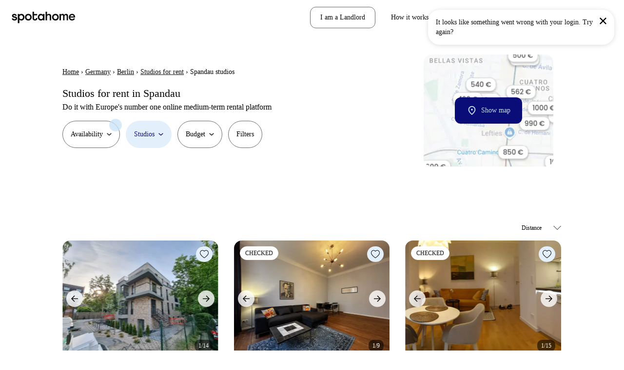

--- FILE ---
content_type: text/html; charset=utf-8
request_url: https://www.spotahome.com/for-rent/berlin/spandau-studios
body_size: 105981
content:
<!DOCTYPE html><html lang="en"><head><meta charSet="utf-8"/><meta name="viewport" content="width=device-width, initial-scale=1, shrink-to-fit=no"/><script type="text/javascript">window.NREUM||(NREUM={});NREUM.info = {"agent":"","beacon":"bam.nr-data.net","errorBeacon":"bam.nr-data.net","licenseKey":"912b4101b6","applicationID":"1013127209","agentToken":null,"applicationTime":421.555704,"transactionName":"Z10EYhBZX0ZTUUxeDV4XJUMRTF5YHUJZUAdvSgNRB0BB","queueTime":0,"ttGuid":"85e2e671d9fc4716"}; (window.NREUM||(NREUM={})).init={privacy:{cookies_enabled:true},ajax:{deny_list:[]},session_trace:{sampling_rate:0.0,mode:"FIXED_RATE",enabled:true,error_sampling_rate:0.0},feature_flags:["soft_nav"],distributed_tracing:{enabled:true}};(window.NREUM||(NREUM={})).loader_config={agentID:"1103212455",accountID:"1458948",trustKey:"1458948",xpid:"VQICWV9XABABVFBRBgMAVFQI",licenseKey:"912b4101b6",applicationID:"1013127209",browserID:"1103212455"};;/*! For license information please see nr-loader-spa-1.308.0.min.js.LICENSE.txt */
(()=>{var e,t,r={384:(e,t,r)=>{"use strict";r.d(t,{NT:()=>a,US:()=>u,Zm:()=>o,bQ:()=>d,dV:()=>c,pV:()=>l});var n=r(6154),i=r(1863),s=r(1910);const a={beacon:"bam.nr-data.net",errorBeacon:"bam.nr-data.net"};function o(){return n.gm.NREUM||(n.gm.NREUM={}),void 0===n.gm.newrelic&&(n.gm.newrelic=n.gm.NREUM),n.gm.NREUM}function c(){let e=o();return e.o||(e.o={ST:n.gm.setTimeout,SI:n.gm.setImmediate||n.gm.setInterval,CT:n.gm.clearTimeout,XHR:n.gm.XMLHttpRequest,REQ:n.gm.Request,EV:n.gm.Event,PR:n.gm.Promise,MO:n.gm.MutationObserver,FETCH:n.gm.fetch,WS:n.gm.WebSocket},(0,s.i)(...Object.values(e.o))),e}function d(e,t){let r=o();r.initializedAgents??={},t.initializedAt={ms:(0,i.t)(),date:new Date},r.initializedAgents[e]=t}function u(e,t){o()[e]=t}function l(){return function(){let e=o();const t=e.info||{};e.info={beacon:a.beacon,errorBeacon:a.errorBeacon,...t}}(),function(){let e=o();const t=e.init||{};e.init={...t}}(),c(),function(){let e=o();const t=e.loader_config||{};e.loader_config={...t}}(),o()}},782:(e,t,r)=>{"use strict";r.d(t,{T:()=>n});const n=r(860).K7.pageViewTiming},860:(e,t,r)=>{"use strict";r.d(t,{$J:()=>u,K7:()=>c,P3:()=>d,XX:()=>i,Yy:()=>o,df:()=>s,qY:()=>n,v4:()=>a});const n="events",i="jserrors",s="browser/blobs",a="rum",o="browser/logs",c={ajax:"ajax",genericEvents:"generic_events",jserrors:i,logging:"logging",metrics:"metrics",pageAction:"page_action",pageViewEvent:"page_view_event",pageViewTiming:"page_view_timing",sessionReplay:"session_replay",sessionTrace:"session_trace",softNav:"soft_navigations",spa:"spa"},d={[c.pageViewEvent]:1,[c.pageViewTiming]:2,[c.metrics]:3,[c.jserrors]:4,[c.spa]:5,[c.ajax]:6,[c.sessionTrace]:7,[c.softNav]:8,[c.sessionReplay]:9,[c.logging]:10,[c.genericEvents]:11},u={[c.pageViewEvent]:a,[c.pageViewTiming]:n,[c.ajax]:n,[c.spa]:n,[c.softNav]:n,[c.metrics]:i,[c.jserrors]:i,[c.sessionTrace]:s,[c.sessionReplay]:s,[c.logging]:o,[c.genericEvents]:"ins"}},944:(e,t,r)=>{"use strict";r.d(t,{R:()=>i});var n=r(3241);function i(e,t){"function"==typeof console.debug&&(console.debug("New Relic Warning: https://github.com/newrelic/newrelic-browser-agent/blob/main/docs/warning-codes.md#".concat(e),t),(0,n.W)({agentIdentifier:null,drained:null,type:"data",name:"warn",feature:"warn",data:{code:e,secondary:t}}))}},993:(e,t,r)=>{"use strict";r.d(t,{A$:()=>s,ET:()=>a,TZ:()=>o,p_:()=>i});var n=r(860);const i={ERROR:"ERROR",WARN:"WARN",INFO:"INFO",DEBUG:"DEBUG",TRACE:"TRACE"},s={OFF:0,ERROR:1,WARN:2,INFO:3,DEBUG:4,TRACE:5},a="log",o=n.K7.logging},1541:(e,t,r)=>{"use strict";r.d(t,{U:()=>i,f:()=>n});const n={MFE:"MFE",BA:"BA"};function i(e,t){if(2!==t?.harvestEndpointVersion)return{};const r=t.agentRef.runtime.appMetadata.agents[0].entityGuid;return e?{"source.id":e.id,"source.name":e.name,"source.type":e.type,"parent.id":e.parent?.id||r,"parent.type":e.parent?.type||n.BA}:{"entity.guid":r,appId:t.agentRef.info.applicationID}}},1687:(e,t,r)=>{"use strict";r.d(t,{Ak:()=>d,Ze:()=>h,x3:()=>u});var n=r(3241),i=r(7836),s=r(3606),a=r(860),o=r(2646);const c={};function d(e,t){const r={staged:!1,priority:a.P3[t]||0};l(e),c[e].get(t)||c[e].set(t,r)}function u(e,t){e&&c[e]&&(c[e].get(t)&&c[e].delete(t),p(e,t,!1),c[e].size&&f(e))}function l(e){if(!e)throw new Error("agentIdentifier required");c[e]||(c[e]=new Map)}function h(e="",t="feature",r=!1){if(l(e),!e||!c[e].get(t)||r)return p(e,t);c[e].get(t).staged=!0,f(e)}function f(e){const t=Array.from(c[e]);t.every(([e,t])=>t.staged)&&(t.sort((e,t)=>e[1].priority-t[1].priority),t.forEach(([t])=>{c[e].delete(t),p(e,t)}))}function p(e,t,r=!0){const a=e?i.ee.get(e):i.ee,c=s.i.handlers;if(!a.aborted&&a.backlog&&c){if((0,n.W)({agentIdentifier:e,type:"lifecycle",name:"drain",feature:t}),r){const e=a.backlog[t],r=c[t];if(r){for(let t=0;e&&t<e.length;++t)g(e[t],r);Object.entries(r).forEach(([e,t])=>{Object.values(t||{}).forEach(t=>{t[0]?.on&&t[0]?.context()instanceof o.y&&t[0].on(e,t[1])})})}}a.isolatedBacklog||delete c[t],a.backlog[t]=null,a.emit("drain-"+t,[])}}function g(e,t){var r=e[1];Object.values(t[r]||{}).forEach(t=>{var r=e[0];if(t[0]===r){var n=t[1],i=e[3],s=e[2];n.apply(i,s)}})}},1738:(e,t,r)=>{"use strict";r.d(t,{U:()=>f,Y:()=>h});var n=r(3241),i=r(9908),s=r(1863),a=r(944),o=r(5701),c=r(3969),d=r(8362),u=r(860),l=r(4261);function h(e,t,r,s){const h=s||r;!h||h[e]&&h[e]!==d.d.prototype[e]||(h[e]=function(){(0,i.p)(c.xV,["API/"+e+"/called"],void 0,u.K7.metrics,r.ee),(0,n.W)({agentIdentifier:r.agentIdentifier,drained:!!o.B?.[r.agentIdentifier],type:"data",name:"api",feature:l.Pl+e,data:{}});try{return t.apply(this,arguments)}catch(e){(0,a.R)(23,e)}})}function f(e,t,r,n,a){const o=e.info;null===r?delete o.jsAttributes[t]:o.jsAttributes[t]=r,(a||null===r)&&(0,i.p)(l.Pl+n,[(0,s.t)(),t,r],void 0,"session",e.ee)}},1741:(e,t,r)=>{"use strict";r.d(t,{W:()=>s});var n=r(944),i=r(4261);class s{#e(e,...t){if(this[e]!==s.prototype[e])return this[e](...t);(0,n.R)(35,e)}addPageAction(e,t){return this.#e(i.hG,e,t)}register(e){return this.#e(i.eY,e)}recordCustomEvent(e,t){return this.#e(i.fF,e,t)}setPageViewName(e,t){return this.#e(i.Fw,e,t)}setCustomAttribute(e,t,r){return this.#e(i.cD,e,t,r)}noticeError(e,t){return this.#e(i.o5,e,t)}setUserId(e,t=!1){return this.#e(i.Dl,e,t)}setApplicationVersion(e){return this.#e(i.nb,e)}setErrorHandler(e){return this.#e(i.bt,e)}addRelease(e,t){return this.#e(i.k6,e,t)}log(e,t){return this.#e(i.$9,e,t)}start(){return this.#e(i.d3)}finished(e){return this.#e(i.BL,e)}recordReplay(){return this.#e(i.CH)}pauseReplay(){return this.#e(i.Tb)}addToTrace(e){return this.#e(i.U2,e)}setCurrentRouteName(e){return this.#e(i.PA,e)}interaction(e){return this.#e(i.dT,e)}wrapLogger(e,t,r){return this.#e(i.Wb,e,t,r)}measure(e,t){return this.#e(i.V1,e,t)}consent(e){return this.#e(i.Pv,e)}}},1863:(e,t,r)=>{"use strict";function n(){return Math.floor(performance.now())}r.d(t,{t:()=>n})},1910:(e,t,r)=>{"use strict";r.d(t,{i:()=>s});var n=r(944);const i=new Map;function s(...e){return e.every(e=>{if(i.has(e))return i.get(e);const t="function"==typeof e?e.toString():"",r=t.includes("[native code]"),s=t.includes("nrWrapper");return r||s||(0,n.R)(64,e?.name||t),i.set(e,r),r})}},2555:(e,t,r)=>{"use strict";r.d(t,{D:()=>o,f:()=>a});var n=r(384),i=r(8122);const s={beacon:n.NT.beacon,errorBeacon:n.NT.errorBeacon,licenseKey:void 0,applicationID:void 0,sa:void 0,queueTime:void 0,applicationTime:void 0,ttGuid:void 0,user:void 0,account:void 0,product:void 0,extra:void 0,jsAttributes:{},userAttributes:void 0,atts:void 0,transactionName:void 0,tNamePlain:void 0};function a(e){try{return!!e.licenseKey&&!!e.errorBeacon&&!!e.applicationID}catch(e){return!1}}const o=e=>(0,i.a)(e,s)},2614:(e,t,r)=>{"use strict";r.d(t,{BB:()=>a,H3:()=>n,g:()=>d,iL:()=>c,tS:()=>o,uh:()=>i,wk:()=>s});const n="NRBA",i="SESSION",s=144e5,a=18e5,o={STARTED:"session-started",PAUSE:"session-pause",RESET:"session-reset",RESUME:"session-resume",UPDATE:"session-update"},c={SAME_TAB:"same-tab",CROSS_TAB:"cross-tab"},d={OFF:0,FULL:1,ERROR:2}},2646:(e,t,r)=>{"use strict";r.d(t,{y:()=>n});class n{constructor(e){this.contextId=e}}},2843:(e,t,r)=>{"use strict";r.d(t,{G:()=>s,u:()=>i});var n=r(3878);function i(e,t=!1,r,i){(0,n.DD)("visibilitychange",function(){if(t)return void("hidden"===document.visibilityState&&e());e(document.visibilityState)},r,i)}function s(e,t,r){(0,n.sp)("pagehide",e,t,r)}},3241:(e,t,r)=>{"use strict";r.d(t,{W:()=>s});var n=r(6154);const i="newrelic";function s(e={}){try{n.gm.dispatchEvent(new CustomEvent(i,{detail:e}))}catch(e){}}},3304:(e,t,r)=>{"use strict";r.d(t,{A:()=>s});var n=r(7836);const i=()=>{const e=new WeakSet;return(t,r)=>{if("object"==typeof r&&null!==r){if(e.has(r))return;e.add(r)}return r}};function s(e){try{return JSON.stringify(e,i())??""}catch(e){try{n.ee.emit("internal-error",[e])}catch(e){}return""}}},3333:(e,t,r)=>{"use strict";r.d(t,{$v:()=>u,TZ:()=>n,Xh:()=>c,Zp:()=>i,kd:()=>d,mq:()=>o,nf:()=>a,qN:()=>s});const n=r(860).K7.genericEvents,i=["auxclick","click","copy","keydown","paste","scrollend"],s=["focus","blur"],a=4,o=1e3,c=2e3,d=["PageAction","UserAction","BrowserPerformance"],u={RESOURCES:"experimental.resources",REGISTER:"register"}},3434:(e,t,r)=>{"use strict";r.d(t,{Jt:()=>s,YM:()=>d});var n=r(7836),i=r(5607);const s="nr@original:".concat(i.W),a=50;var o=Object.prototype.hasOwnProperty,c=!1;function d(e,t){return e||(e=n.ee),r.inPlace=function(e,t,n,i,s){n||(n="");const a="-"===n.charAt(0);for(let o=0;o<t.length;o++){const c=t[o],d=e[c];l(d)||(e[c]=r(d,a?c+n:n,i,c,s))}},r.flag=s,r;function r(t,r,n,c,d){return l(t)?t:(r||(r=""),nrWrapper[s]=t,function(e,t,r){if(Object.defineProperty&&Object.keys)try{return Object.keys(e).forEach(function(r){Object.defineProperty(t,r,{get:function(){return e[r]},set:function(t){return e[r]=t,t}})}),t}catch(e){u([e],r)}for(var n in e)o.call(e,n)&&(t[n]=e[n])}(t,nrWrapper,e),nrWrapper);function nrWrapper(){var s,o,l,h;let f;try{o=this,s=[...arguments],l="function"==typeof n?n(s,o):n||{}}catch(t){u([t,"",[s,o,c],l],e)}i(r+"start",[s,o,c],l,d);const p=performance.now();let g;try{return h=t.apply(o,s),g=performance.now(),h}catch(e){throw g=performance.now(),i(r+"err",[s,o,e],l,d),f=e,f}finally{const e=g-p,t={start:p,end:g,duration:e,isLongTask:e>=a,methodName:c,thrownError:f};t.isLongTask&&i("long-task",[t,o],l,d),i(r+"end",[s,o,h],l,d)}}}function i(r,n,i,s){if(!c||t){var a=c;c=!0;try{e.emit(r,n,i,t,s)}catch(t){u([t,r,n,i],e)}c=a}}}function u(e,t){t||(t=n.ee);try{t.emit("internal-error",e)}catch(e){}}function l(e){return!(e&&"function"==typeof e&&e.apply&&!e[s])}},3606:(e,t,r)=>{"use strict";r.d(t,{i:()=>s});var n=r(9908);s.on=a;var i=s.handlers={};function s(e,t,r,s){a(s||n.d,i,e,t,r)}function a(e,t,r,i,s){s||(s="feature"),e||(e=n.d);var a=t[s]=t[s]||{};(a[r]=a[r]||[]).push([e,i])}},3738:(e,t,r)=>{"use strict";r.d(t,{He:()=>i,Kp:()=>o,Lc:()=>d,Rz:()=>u,TZ:()=>n,bD:()=>s,d3:()=>a,jx:()=>l,sl:()=>h,uP:()=>c});const n=r(860).K7.sessionTrace,i="bstResource",s="resource",a="-start",o="-end",c="fn"+a,d="fn"+o,u="pushState",l=1e3,h=3e4},3785:(e,t,r)=>{"use strict";r.d(t,{R:()=>c,b:()=>d});var n=r(9908),i=r(1863),s=r(860),a=r(3969),o=r(993);function c(e,t,r={},c=o.p_.INFO,d=!0,u,l=(0,i.t)()){(0,n.p)(a.xV,["API/logging/".concat(c.toLowerCase(),"/called")],void 0,s.K7.metrics,e),(0,n.p)(o.ET,[l,t,r,c,d,u],void 0,s.K7.logging,e)}function d(e){return"string"==typeof e&&Object.values(o.p_).some(t=>t===e.toUpperCase().trim())}},3878:(e,t,r)=>{"use strict";function n(e,t){return{capture:e,passive:!1,signal:t}}function i(e,t,r=!1,i){window.addEventListener(e,t,n(r,i))}function s(e,t,r=!1,i){document.addEventListener(e,t,n(r,i))}r.d(t,{DD:()=>s,jT:()=>n,sp:()=>i})},3962:(e,t,r)=>{"use strict";r.d(t,{AM:()=>a,O2:()=>l,OV:()=>s,Qu:()=>h,TZ:()=>c,ih:()=>f,pP:()=>o,t1:()=>u,tC:()=>i,wD:()=>d});var n=r(860);const i=["click","keydown","submit"],s="popstate",a="api",o="initialPageLoad",c=n.K7.softNav,d=5e3,u=500,l={INITIAL_PAGE_LOAD:"",ROUTE_CHANGE:1,UNSPECIFIED:2},h={INTERACTION:1,AJAX:2,CUSTOM_END:3,CUSTOM_TRACER:4},f={IP:"in progress",PF:"pending finish",FIN:"finished",CAN:"cancelled"}},3969:(e,t,r)=>{"use strict";r.d(t,{TZ:()=>n,XG:()=>o,rs:()=>i,xV:()=>a,z_:()=>s});const n=r(860).K7.metrics,i="sm",s="cm",a="storeSupportabilityMetrics",o="storeEventMetrics"},4234:(e,t,r)=>{"use strict";r.d(t,{W:()=>s});var n=r(7836),i=r(1687);class s{constructor(e,t){this.agentIdentifier=e,this.ee=n.ee.get(e),this.featureName=t,this.blocked=!1}deregisterDrain(){(0,i.x3)(this.agentIdentifier,this.featureName)}}},4261:(e,t,r)=>{"use strict";r.d(t,{$9:()=>u,BL:()=>c,CH:()=>p,Dl:()=>R,Fw:()=>w,PA:()=>v,Pl:()=>n,Pv:()=>A,Tb:()=>h,U2:()=>a,V1:()=>E,Wb:()=>T,bt:()=>y,cD:()=>b,d3:()=>x,dT:()=>d,eY:()=>g,fF:()=>f,hG:()=>s,hw:()=>i,k6:()=>o,nb:()=>m,o5:()=>l});const n="api-",i=n+"ixn-",s="addPageAction",a="addToTrace",o="addRelease",c="finished",d="interaction",u="log",l="noticeError",h="pauseReplay",f="recordCustomEvent",p="recordReplay",g="register",m="setApplicationVersion",v="setCurrentRouteName",b="setCustomAttribute",y="setErrorHandler",w="setPageViewName",R="setUserId",x="start",T="wrapLogger",E="measure",A="consent"},5205:(e,t,r)=>{"use strict";r.d(t,{j:()=>S});var n=r(384),i=r(1741);var s=r(2555),a=r(3333);const o=e=>{if(!e||"string"!=typeof e)return!1;try{document.createDocumentFragment().querySelector(e)}catch{return!1}return!0};var c=r(2614),d=r(944),u=r(8122);const l="[data-nr-mask]",h=e=>(0,u.a)(e,(()=>{const e={feature_flags:[],experimental:{allow_registered_children:!1,resources:!1},mask_selector:"*",block_selector:"[data-nr-block]",mask_input_options:{color:!1,date:!1,"datetime-local":!1,email:!1,month:!1,number:!1,range:!1,search:!1,tel:!1,text:!1,time:!1,url:!1,week:!1,textarea:!1,select:!1,password:!0}};return{ajax:{deny_list:void 0,block_internal:!0,enabled:!0,autoStart:!0},api:{get allow_registered_children(){return e.feature_flags.includes(a.$v.REGISTER)||e.experimental.allow_registered_children},set allow_registered_children(t){e.experimental.allow_registered_children=t},duplicate_registered_data:!1},browser_consent_mode:{enabled:!1},distributed_tracing:{enabled:void 0,exclude_newrelic_header:void 0,cors_use_newrelic_header:void 0,cors_use_tracecontext_headers:void 0,allowed_origins:void 0},get feature_flags(){return e.feature_flags},set feature_flags(t){e.feature_flags=t},generic_events:{enabled:!0,autoStart:!0},harvest:{interval:30},jserrors:{enabled:!0,autoStart:!0},logging:{enabled:!0,autoStart:!0},metrics:{enabled:!0,autoStart:!0},obfuscate:void 0,page_action:{enabled:!0},page_view_event:{enabled:!0,autoStart:!0},page_view_timing:{enabled:!0,autoStart:!0},performance:{capture_marks:!1,capture_measures:!1,capture_detail:!0,resources:{get enabled(){return e.feature_flags.includes(a.$v.RESOURCES)||e.experimental.resources},set enabled(t){e.experimental.resources=t},asset_types:[],first_party_domains:[],ignore_newrelic:!0}},privacy:{cookies_enabled:!0},proxy:{assets:void 0,beacon:void 0},session:{expiresMs:c.wk,inactiveMs:c.BB},session_replay:{autoStart:!0,enabled:!1,preload:!1,sampling_rate:10,error_sampling_rate:100,collect_fonts:!1,inline_images:!1,fix_stylesheets:!0,mask_all_inputs:!0,get mask_text_selector(){return e.mask_selector},set mask_text_selector(t){o(t)?e.mask_selector="".concat(t,",").concat(l):""===t||null===t?e.mask_selector=l:(0,d.R)(5,t)},get block_class(){return"nr-block"},get ignore_class(){return"nr-ignore"},get mask_text_class(){return"nr-mask"},get block_selector(){return e.block_selector},set block_selector(t){o(t)?e.block_selector+=",".concat(t):""!==t&&(0,d.R)(6,t)},get mask_input_options(){return e.mask_input_options},set mask_input_options(t){t&&"object"==typeof t?e.mask_input_options={...t,password:!0}:(0,d.R)(7,t)}},session_trace:{enabled:!0,autoStart:!0},soft_navigations:{enabled:!0,autoStart:!0},spa:{enabled:!0,autoStart:!0},ssl:void 0,user_actions:{enabled:!0,elementAttributes:["id","className","tagName","type"]}}})());var f=r(6154),p=r(9324);let g=0;const m={buildEnv:p.F3,distMethod:p.Xs,version:p.xv,originTime:f.WN},v={consented:!1},b={appMetadata:{},get consented(){return this.session?.state?.consent||v.consented},set consented(e){v.consented=e},customTransaction:void 0,denyList:void 0,disabled:!1,harvester:void 0,isolatedBacklog:!1,isRecording:!1,loaderType:void 0,maxBytes:3e4,obfuscator:void 0,onerror:void 0,ptid:void 0,releaseIds:{},session:void 0,timeKeeper:void 0,registeredEntities:[],jsAttributesMetadata:{bytes:0},get harvestCount(){return++g}},y=e=>{const t=(0,u.a)(e,b),r=Object.keys(m).reduce((e,t)=>(e[t]={value:m[t],writable:!1,configurable:!0,enumerable:!0},e),{});return Object.defineProperties(t,r)};var w=r(5701);const R=e=>{const t=e.startsWith("http");e+="/",r.p=t?e:"https://"+e};var x=r(7836),T=r(3241);const E={accountID:void 0,trustKey:void 0,agentID:void 0,licenseKey:void 0,applicationID:void 0,xpid:void 0},A=e=>(0,u.a)(e,E),_=new Set;function S(e,t={},r,a){let{init:o,info:c,loader_config:d,runtime:u={},exposed:l=!0}=t;if(!c){const e=(0,n.pV)();o=e.init,c=e.info,d=e.loader_config}e.init=h(o||{}),e.loader_config=A(d||{}),c.jsAttributes??={},f.bv&&(c.jsAttributes.isWorker=!0),e.info=(0,s.D)(c);const p=e.init,g=[c.beacon,c.errorBeacon];_.has(e.agentIdentifier)||(p.proxy.assets&&(R(p.proxy.assets),g.push(p.proxy.assets)),p.proxy.beacon&&g.push(p.proxy.beacon),e.beacons=[...g],function(e){const t=(0,n.pV)();Object.getOwnPropertyNames(i.W.prototype).forEach(r=>{const n=i.W.prototype[r];if("function"!=typeof n||"constructor"===n)return;let s=t[r];e[r]&&!1!==e.exposed&&"micro-agent"!==e.runtime?.loaderType&&(t[r]=(...t)=>{const n=e[r](...t);return s?s(...t):n})})}(e),(0,n.US)("activatedFeatures",w.B)),u.denyList=[...p.ajax.deny_list||[],...p.ajax.block_internal?g:[]],u.ptid=e.agentIdentifier,u.loaderType=r,e.runtime=y(u),_.has(e.agentIdentifier)||(e.ee=x.ee.get(e.agentIdentifier),e.exposed=l,(0,T.W)({agentIdentifier:e.agentIdentifier,drained:!!w.B?.[e.agentIdentifier],type:"lifecycle",name:"initialize",feature:void 0,data:e.config})),_.add(e.agentIdentifier)}},5270:(e,t,r)=>{"use strict";r.d(t,{Aw:()=>a,SR:()=>s,rF:()=>o});var n=r(384),i=r(7767);function s(e){return!!(0,n.dV)().o.MO&&(0,i.V)(e)&&!0===e?.session_trace.enabled}function a(e){return!0===e?.session_replay.preload&&s(e)}function o(e,t){try{if("string"==typeof t?.type){if("password"===t.type.toLowerCase())return"*".repeat(e?.length||0);if(void 0!==t?.dataset?.nrUnmask||t?.classList?.contains("nr-unmask"))return e}}catch(e){}return"string"==typeof e?e.replace(/[\S]/g,"*"):"*".repeat(e?.length||0)}},5289:(e,t,r)=>{"use strict";r.d(t,{GG:()=>a,Qr:()=>c,sB:()=>o});var n=r(3878),i=r(6389);function s(){return"undefined"==typeof document||"complete"===document.readyState}function a(e,t){if(s())return e();const r=(0,i.J)(e),a=setInterval(()=>{s()&&(clearInterval(a),r())},500);(0,n.sp)("load",r,t)}function o(e){if(s())return e();(0,n.DD)("DOMContentLoaded",e)}function c(e){if(s())return e();(0,n.sp)("popstate",e)}},5607:(e,t,r)=>{"use strict";r.d(t,{W:()=>n});const n=(0,r(9566).bz)()},5701:(e,t,r)=>{"use strict";r.d(t,{B:()=>s,t:()=>a});var n=r(3241);const i=new Set,s={};function a(e,t){const r=t.agentIdentifier;s[r]??={},e&&"object"==typeof e&&(i.has(r)||(t.ee.emit("rumresp",[e]),s[r]=e,i.add(r),(0,n.W)({agentIdentifier:r,loaded:!0,drained:!0,type:"lifecycle",name:"load",feature:void 0,data:e})))}},6154:(e,t,r)=>{"use strict";r.d(t,{OF:()=>d,RI:()=>i,WN:()=>h,bv:()=>s,eN:()=>f,gm:()=>a,lR:()=>l,m:()=>c,mw:()=>o,sb:()=>u});var n=r(1863);const i="undefined"!=typeof window&&!!window.document,s="undefined"!=typeof WorkerGlobalScope&&("undefined"!=typeof self&&self instanceof WorkerGlobalScope&&self.navigator instanceof WorkerNavigator||"undefined"!=typeof globalThis&&globalThis instanceof WorkerGlobalScope&&globalThis.navigator instanceof WorkerNavigator),a=i?window:"undefined"!=typeof WorkerGlobalScope&&("undefined"!=typeof self&&self instanceof WorkerGlobalScope&&self||"undefined"!=typeof globalThis&&globalThis instanceof WorkerGlobalScope&&globalThis),o=Boolean("hidden"===a?.document?.visibilityState),c=""+a?.location,d=/iPad|iPhone|iPod/.test(a.navigator?.userAgent),u=d&&"undefined"==typeof SharedWorker,l=(()=>{const e=a.navigator?.userAgent?.match(/Firefox[/\s](\d+\.\d+)/);return Array.isArray(e)&&e.length>=2?+e[1]:0})(),h=Date.now()-(0,n.t)(),f=()=>"undefined"!=typeof PerformanceNavigationTiming&&a?.performance?.getEntriesByType("navigation")?.[0]?.responseStart},6344:(e,t,r)=>{"use strict";r.d(t,{BB:()=>u,Qb:()=>l,TZ:()=>i,Ug:()=>a,Vh:()=>s,_s:()=>o,bc:()=>d,yP:()=>c});var n=r(2614);const i=r(860).K7.sessionReplay,s="errorDuringReplay",a=.12,o={DomContentLoaded:0,Load:1,FullSnapshot:2,IncrementalSnapshot:3,Meta:4,Custom:5},c={[n.g.ERROR]:15e3,[n.g.FULL]:3e5,[n.g.OFF]:0},d={RESET:{message:"Session was reset",sm:"Reset"},IMPORT:{message:"Recorder failed to import",sm:"Import"},TOO_MANY:{message:"429: Too Many Requests",sm:"Too-Many"},TOO_BIG:{message:"Payload was too large",sm:"Too-Big"},CROSS_TAB:{message:"Session Entity was set to OFF on another tab",sm:"Cross-Tab"},ENTITLEMENTS:{message:"Session Replay is not allowed and will not be started",sm:"Entitlement"}},u=5e3,l={API:"api",RESUME:"resume",SWITCH_TO_FULL:"switchToFull",INITIALIZE:"initialize",PRELOAD:"preload"}},6389:(e,t,r)=>{"use strict";function n(e,t=500,r={}){const n=r?.leading||!1;let i;return(...r)=>{n&&void 0===i&&(e.apply(this,r),i=setTimeout(()=>{i=clearTimeout(i)},t)),n||(clearTimeout(i),i=setTimeout(()=>{e.apply(this,r)},t))}}function i(e){let t=!1;return(...r)=>{t||(t=!0,e.apply(this,r))}}r.d(t,{J:()=>i,s:()=>n})},6630:(e,t,r)=>{"use strict";r.d(t,{T:()=>n});const n=r(860).K7.pageViewEvent},6774:(e,t,r)=>{"use strict";r.d(t,{T:()=>n});const n=r(860).K7.jserrors},7295:(e,t,r)=>{"use strict";r.d(t,{Xv:()=>a,gX:()=>i,iW:()=>s});var n=[];function i(e){if(!e||s(e))return!1;if(0===n.length)return!0;if("*"===n[0].hostname)return!1;for(var t=0;t<n.length;t++){var r=n[t];if(r.hostname.test(e.hostname)&&r.pathname.test(e.pathname))return!1}return!0}function s(e){return void 0===e.hostname}function a(e){if(n=[],e&&e.length)for(var t=0;t<e.length;t++){let r=e[t];if(!r)continue;if("*"===r)return void(n=[{hostname:"*"}]);0===r.indexOf("http://")?r=r.substring(7):0===r.indexOf("https://")&&(r=r.substring(8));const i=r.indexOf("/");let s,a;i>0?(s=r.substring(0,i),a=r.substring(i)):(s=r,a="*");let[c]=s.split(":");n.push({hostname:o(c),pathname:o(a,!0)})}}function o(e,t=!1){const r=e.replace(/[.+?^${}()|[\]\\]/g,e=>"\\"+e).replace(/\*/g,".*?");return new RegExp((t?"^":"")+r+"$")}},7485:(e,t,r)=>{"use strict";r.d(t,{D:()=>i});var n=r(6154);function i(e){if(0===(e||"").indexOf("data:"))return{protocol:"data"};try{const t=new URL(e,location.href),r={port:t.port,hostname:t.hostname,pathname:t.pathname,search:t.search,protocol:t.protocol.slice(0,t.protocol.indexOf(":")),sameOrigin:t.protocol===n.gm?.location?.protocol&&t.host===n.gm?.location?.host};return r.port&&""!==r.port||("http:"===t.protocol&&(r.port="80"),"https:"===t.protocol&&(r.port="443")),r.pathname&&""!==r.pathname?r.pathname.startsWith("/")||(r.pathname="/".concat(r.pathname)):r.pathname="/",r}catch(e){return{}}}},7699:(e,t,r)=>{"use strict";r.d(t,{It:()=>s,KC:()=>o,No:()=>i,qh:()=>a});var n=r(860);const i=16e3,s=1e6,a="SESSION_ERROR",o={[n.K7.logging]:!0,[n.K7.genericEvents]:!1,[n.K7.jserrors]:!1,[n.K7.ajax]:!1}},7767:(e,t,r)=>{"use strict";r.d(t,{V:()=>i});var n=r(6154);const i=e=>n.RI&&!0===e?.privacy.cookies_enabled},7836:(e,t,r)=>{"use strict";r.d(t,{P:()=>o,ee:()=>c});var n=r(384),i=r(8990),s=r(2646),a=r(5607);const o="nr@context:".concat(a.W),c=function e(t,r){var n={},a={},u={},l=!1;try{l=16===r.length&&d.initializedAgents?.[r]?.runtime.isolatedBacklog}catch(e){}var h={on:p,addEventListener:p,removeEventListener:function(e,t){var r=n[e];if(!r)return;for(var i=0;i<r.length;i++)r[i]===t&&r.splice(i,1)},emit:function(e,r,n,i,s){!1!==s&&(s=!0);if(c.aborted&&!i)return;t&&s&&t.emit(e,r,n);var o=f(n);g(e).forEach(e=>{e.apply(o,r)});var d=v()[a[e]];d&&d.push([h,e,r,o]);return o},get:m,listeners:g,context:f,buffer:function(e,t){const r=v();if(t=t||"feature",h.aborted)return;Object.entries(e||{}).forEach(([e,n])=>{a[n]=t,t in r||(r[t]=[])})},abort:function(){h._aborted=!0,Object.keys(h.backlog).forEach(e=>{delete h.backlog[e]})},isBuffering:function(e){return!!v()[a[e]]},debugId:r,backlog:l?{}:t&&"object"==typeof t.backlog?t.backlog:{},isolatedBacklog:l};return Object.defineProperty(h,"aborted",{get:()=>{let e=h._aborted||!1;return e||(t&&(e=t.aborted),e)}}),h;function f(e){return e&&e instanceof s.y?e:e?(0,i.I)(e,o,()=>new s.y(o)):new s.y(o)}function p(e,t){n[e]=g(e).concat(t)}function g(e){return n[e]||[]}function m(t){return u[t]=u[t]||e(h,t)}function v(){return h.backlog}}(void 0,"globalEE"),d=(0,n.Zm)();d.ee||(d.ee=c)},8122:(e,t,r)=>{"use strict";r.d(t,{a:()=>i});var n=r(944);function i(e,t){try{if(!e||"object"!=typeof e)return(0,n.R)(3);if(!t||"object"!=typeof t)return(0,n.R)(4);const r=Object.create(Object.getPrototypeOf(t),Object.getOwnPropertyDescriptors(t)),s=0===Object.keys(r).length?e:r;for(let a in s)if(void 0!==e[a])try{if(null===e[a]){r[a]=null;continue}Array.isArray(e[a])&&Array.isArray(t[a])?r[a]=Array.from(new Set([...e[a],...t[a]])):"object"==typeof e[a]&&"object"==typeof t[a]?r[a]=i(e[a],t[a]):r[a]=e[a]}catch(e){r[a]||(0,n.R)(1,e)}return r}catch(e){(0,n.R)(2,e)}}},8139:(e,t,r)=>{"use strict";r.d(t,{u:()=>h});var n=r(7836),i=r(3434),s=r(8990),a=r(6154);const o={},c=a.gm.XMLHttpRequest,d="addEventListener",u="removeEventListener",l="nr@wrapped:".concat(n.P);function h(e){var t=function(e){return(e||n.ee).get("events")}(e);if(o[t.debugId]++)return t;o[t.debugId]=1;var r=(0,i.YM)(t,!0);function h(e){r.inPlace(e,[d,u],"-",p)}function p(e,t){return e[1]}return"getPrototypeOf"in Object&&(a.RI&&f(document,h),c&&f(c.prototype,h),f(a.gm,h)),t.on(d+"-start",function(e,t){var n=e[1];if(null!==n&&("function"==typeof n||"object"==typeof n)&&"newrelic"!==e[0]){var i=(0,s.I)(n,l,function(){var e={object:function(){if("function"!=typeof n.handleEvent)return;return n.handleEvent.apply(n,arguments)},function:n}[typeof n];return e?r(e,"fn-",null,e.name||"anonymous"):n});this.wrapped=e[1]=i}}),t.on(u+"-start",function(e){e[1]=this.wrapped||e[1]}),t}function f(e,t,...r){let n=e;for(;"object"==typeof n&&!Object.prototype.hasOwnProperty.call(n,d);)n=Object.getPrototypeOf(n);n&&t(n,...r)}},8362:(e,t,r)=>{"use strict";r.d(t,{d:()=>s});var n=r(9566),i=r(1741);class s extends i.W{agentIdentifier=(0,n.LA)(16)}},8374:(e,t,r)=>{r.nc=(()=>{try{return document?.currentScript?.nonce}catch(e){}return""})()},8990:(e,t,r)=>{"use strict";r.d(t,{I:()=>i});var n=Object.prototype.hasOwnProperty;function i(e,t,r){if(n.call(e,t))return e[t];var i=r();if(Object.defineProperty&&Object.keys)try{return Object.defineProperty(e,t,{value:i,writable:!0,enumerable:!1}),i}catch(e){}return e[t]=i,i}},9119:(e,t,r)=>{"use strict";r.d(t,{L:()=>s});var n=/([^?#]*)[^#]*(#[^?]*|$).*/,i=/([^?#]*)().*/;function s(e,t){return e?e.replace(t?n:i,"$1$2"):e}},9300:(e,t,r)=>{"use strict";r.d(t,{T:()=>n});const n=r(860).K7.ajax},9324:(e,t,r)=>{"use strict";r.d(t,{AJ:()=>a,F3:()=>i,Xs:()=>s,Yq:()=>o,xv:()=>n});const n="1.308.0",i="PROD",s="CDN",a="@newrelic/rrweb",o="1.0.1"},9566:(e,t,r)=>{"use strict";r.d(t,{LA:()=>o,ZF:()=>c,bz:()=>a,el:()=>d});var n=r(6154);const i="xxxxxxxx-xxxx-4xxx-yxxx-xxxxxxxxxxxx";function s(e,t){return e?15&e[t]:16*Math.random()|0}function a(){const e=n.gm?.crypto||n.gm?.msCrypto;let t,r=0;return e&&e.getRandomValues&&(t=e.getRandomValues(new Uint8Array(30))),i.split("").map(e=>"x"===e?s(t,r++).toString(16):"y"===e?(3&s()|8).toString(16):e).join("")}function o(e){const t=n.gm?.crypto||n.gm?.msCrypto;let r,i=0;t&&t.getRandomValues&&(r=t.getRandomValues(new Uint8Array(e)));const a=[];for(var o=0;o<e;o++)a.push(s(r,i++).toString(16));return a.join("")}function c(){return o(16)}function d(){return o(32)}},9908:(e,t,r)=>{"use strict";r.d(t,{d:()=>n,p:()=>i});var n=r(7836).ee.get("handle");function i(e,t,r,i,s){s?(s.buffer([e],i),s.emit(e,t,r)):(n.buffer([e],i),n.emit(e,t,r))}}},n={};function i(e){var t=n[e];if(void 0!==t)return t.exports;var s=n[e]={exports:{}};return r[e](s,s.exports,i),s.exports}i.m=r,i.d=(e,t)=>{for(var r in t)i.o(t,r)&&!i.o(e,r)&&Object.defineProperty(e,r,{enumerable:!0,get:t[r]})},i.f={},i.e=e=>Promise.all(Object.keys(i.f).reduce((t,r)=>(i.f[r](e,t),t),[])),i.u=e=>({212:"nr-spa-compressor",249:"nr-spa-recorder",478:"nr-spa"}[e]+"-1.308.0.min.js"),i.o=(e,t)=>Object.prototype.hasOwnProperty.call(e,t),e={},t="NRBA-1.308.0.PROD:",i.l=(r,n,s,a)=>{if(e[r])e[r].push(n);else{var o,c;if(void 0!==s)for(var d=document.getElementsByTagName("script"),u=0;u<d.length;u++){var l=d[u];if(l.getAttribute("src")==r||l.getAttribute("data-webpack")==t+s){o=l;break}}if(!o){c=!0;var h={478:"sha512-RSfSVnmHk59T/uIPbdSE0LPeqcEdF4/+XhfJdBuccH5rYMOEZDhFdtnh6X6nJk7hGpzHd9Ujhsy7lZEz/ORYCQ==",249:"sha512-ehJXhmntm85NSqW4MkhfQqmeKFulra3klDyY0OPDUE+sQ3GokHlPh1pmAzuNy//3j4ac6lzIbmXLvGQBMYmrkg==",212:"sha512-B9h4CR46ndKRgMBcK+j67uSR2RCnJfGefU+A7FrgR/k42ovXy5x/MAVFiSvFxuVeEk/pNLgvYGMp1cBSK/G6Fg=="};(o=document.createElement("script")).charset="utf-8",i.nc&&o.setAttribute("nonce",i.nc),o.setAttribute("data-webpack",t+s),o.src=r,0!==o.src.indexOf(window.location.origin+"/")&&(o.crossOrigin="anonymous"),h[a]&&(o.integrity=h[a])}e[r]=[n];var f=(t,n)=>{o.onerror=o.onload=null,clearTimeout(p);var i=e[r];if(delete e[r],o.parentNode&&o.parentNode.removeChild(o),i&&i.forEach(e=>e(n)),t)return t(n)},p=setTimeout(f.bind(null,void 0,{type:"timeout",target:o}),12e4);o.onerror=f.bind(null,o.onerror),o.onload=f.bind(null,o.onload),c&&document.head.appendChild(o)}},i.r=e=>{"undefined"!=typeof Symbol&&Symbol.toStringTag&&Object.defineProperty(e,Symbol.toStringTag,{value:"Module"}),Object.defineProperty(e,"__esModule",{value:!0})},i.p="https://js-agent.newrelic.com/",(()=>{var e={38:0,788:0};i.f.j=(t,r)=>{var n=i.o(e,t)?e[t]:void 0;if(0!==n)if(n)r.push(n[2]);else{var s=new Promise((r,i)=>n=e[t]=[r,i]);r.push(n[2]=s);var a=i.p+i.u(t),o=new Error;i.l(a,r=>{if(i.o(e,t)&&(0!==(n=e[t])&&(e[t]=void 0),n)){var s=r&&("load"===r.type?"missing":r.type),a=r&&r.target&&r.target.src;o.message="Loading chunk "+t+" failed: ("+s+": "+a+")",o.name="ChunkLoadError",o.type=s,o.request=a,n[1](o)}},"chunk-"+t,t)}};var t=(t,r)=>{var n,s,[a,o,c]=r,d=0;if(a.some(t=>0!==e[t])){for(n in o)i.o(o,n)&&(i.m[n]=o[n]);if(c)c(i)}for(t&&t(r);d<a.length;d++)s=a[d],i.o(e,s)&&e[s]&&e[s][0](),e[s]=0},r=self["webpackChunk:NRBA-1.308.0.PROD"]=self["webpackChunk:NRBA-1.308.0.PROD"]||[];r.forEach(t.bind(null,0)),r.push=t.bind(null,r.push.bind(r))})(),(()=>{"use strict";i(8374);var e=i(8362),t=i(860);const r=Object.values(t.K7);var n=i(5205);var s=i(9908),a=i(1863),o=i(4261),c=i(1738);var d=i(1687),u=i(4234),l=i(5289),h=i(6154),f=i(944),p=i(5270),g=i(7767),m=i(6389),v=i(7699);class b extends u.W{constructor(e,t){super(e.agentIdentifier,t),this.agentRef=e,this.abortHandler=void 0,this.featAggregate=void 0,this.loadedSuccessfully=void 0,this.onAggregateImported=new Promise(e=>{this.loadedSuccessfully=e}),this.deferred=Promise.resolve(),!1===e.init[this.featureName].autoStart?this.deferred=new Promise((t,r)=>{this.ee.on("manual-start-all",(0,m.J)(()=>{(0,d.Ak)(e.agentIdentifier,this.featureName),t()}))}):(0,d.Ak)(e.agentIdentifier,t)}importAggregator(e,t,r={}){if(this.featAggregate)return;const n=async()=>{let n;await this.deferred;try{if((0,g.V)(e.init)){const{setupAgentSession:t}=await i.e(478).then(i.bind(i,8766));n=t(e)}}catch(e){(0,f.R)(20,e),this.ee.emit("internal-error",[e]),(0,s.p)(v.qh,[e],void 0,this.featureName,this.ee)}try{if(!this.#t(this.featureName,n,e.init))return(0,d.Ze)(this.agentIdentifier,this.featureName),void this.loadedSuccessfully(!1);const{Aggregate:i}=await t();this.featAggregate=new i(e,r),e.runtime.harvester.initializedAggregates.push(this.featAggregate),this.loadedSuccessfully(!0)}catch(e){(0,f.R)(34,e),this.abortHandler?.(),(0,d.Ze)(this.agentIdentifier,this.featureName,!0),this.loadedSuccessfully(!1),this.ee&&this.ee.abort()}};h.RI?(0,l.GG)(()=>n(),!0):n()}#t(e,r,n){if(this.blocked)return!1;switch(e){case t.K7.sessionReplay:return(0,p.SR)(n)&&!!r;case t.K7.sessionTrace:return!!r;default:return!0}}}var y=i(6630),w=i(2614),R=i(3241);class x extends b{static featureName=y.T;constructor(e){var t;super(e,y.T),this.setupInspectionEvents(e.agentIdentifier),t=e,(0,c.Y)(o.Fw,function(e,r){"string"==typeof e&&("/"!==e.charAt(0)&&(e="/"+e),t.runtime.customTransaction=(r||"http://custom.transaction")+e,(0,s.p)(o.Pl+o.Fw,[(0,a.t)()],void 0,void 0,t.ee))},t),this.importAggregator(e,()=>i.e(478).then(i.bind(i,2467)))}setupInspectionEvents(e){const t=(t,r)=>{t&&(0,R.W)({agentIdentifier:e,timeStamp:t.timeStamp,loaded:"complete"===t.target.readyState,type:"window",name:r,data:t.target.location+""})};(0,l.sB)(e=>{t(e,"DOMContentLoaded")}),(0,l.GG)(e=>{t(e,"load")}),(0,l.Qr)(e=>{t(e,"navigate")}),this.ee.on(w.tS.UPDATE,(t,r)=>{(0,R.W)({agentIdentifier:e,type:"lifecycle",name:"session",data:r})})}}var T=i(384);class E extends e.d{constructor(e){var t;(super(),h.gm)?(this.features={},(0,T.bQ)(this.agentIdentifier,this),this.desiredFeatures=new Set(e.features||[]),this.desiredFeatures.add(x),(0,n.j)(this,e,e.loaderType||"agent"),t=this,(0,c.Y)(o.cD,function(e,r,n=!1){if("string"==typeof e){if(["string","number","boolean"].includes(typeof r)||null===r)return(0,c.U)(t,e,r,o.cD,n);(0,f.R)(40,typeof r)}else(0,f.R)(39,typeof e)},t),function(e){(0,c.Y)(o.Dl,function(t,r=!1){if("string"!=typeof t&&null!==t)return void(0,f.R)(41,typeof t);const n=e.info.jsAttributes["enduser.id"];r&&null!=n&&n!==t?(0,s.p)(o.Pl+"setUserIdAndResetSession",[t],void 0,"session",e.ee):(0,c.U)(e,"enduser.id",t,o.Dl,!0)},e)}(this),function(e){(0,c.Y)(o.nb,function(t){if("string"==typeof t||null===t)return(0,c.U)(e,"application.version",t,o.nb,!1);(0,f.R)(42,typeof t)},e)}(this),function(e){(0,c.Y)(o.d3,function(){e.ee.emit("manual-start-all")},e)}(this),function(e){(0,c.Y)(o.Pv,function(t=!0){if("boolean"==typeof t){if((0,s.p)(o.Pl+o.Pv,[t],void 0,"session",e.ee),e.runtime.consented=t,t){const t=e.features.page_view_event;t.onAggregateImported.then(e=>{const r=t.featAggregate;e&&!r.sentRum&&r.sendRum()})}}else(0,f.R)(65,typeof t)},e)}(this),this.run()):(0,f.R)(21)}get config(){return{info:this.info,init:this.init,loader_config:this.loader_config,runtime:this.runtime}}get api(){return this}run(){try{const e=function(e){const t={};return r.forEach(r=>{t[r]=!!e[r]?.enabled}),t}(this.init),n=[...this.desiredFeatures];n.sort((e,r)=>t.P3[e.featureName]-t.P3[r.featureName]),n.forEach(r=>{if(!e[r.featureName]&&r.featureName!==t.K7.pageViewEvent)return;if(r.featureName===t.K7.spa)return void(0,f.R)(67);const n=function(e){switch(e){case t.K7.ajax:return[t.K7.jserrors];case t.K7.sessionTrace:return[t.K7.ajax,t.K7.pageViewEvent];case t.K7.sessionReplay:return[t.K7.sessionTrace];case t.K7.pageViewTiming:return[t.K7.pageViewEvent];default:return[]}}(r.featureName).filter(e=>!(e in this.features));n.length>0&&(0,f.R)(36,{targetFeature:r.featureName,missingDependencies:n}),this.features[r.featureName]=new r(this)})}catch(e){(0,f.R)(22,e);for(const e in this.features)this.features[e].abortHandler?.();const t=(0,T.Zm)();delete t.initializedAgents[this.agentIdentifier]?.features,delete this.sharedAggregator;return t.ee.get(this.agentIdentifier).abort(),!1}}}var A=i(2843),_=i(782);class S extends b{static featureName=_.T;constructor(e){super(e,_.T),h.RI&&((0,A.u)(()=>(0,s.p)("docHidden",[(0,a.t)()],void 0,_.T,this.ee),!0),(0,A.G)(()=>(0,s.p)("winPagehide",[(0,a.t)()],void 0,_.T,this.ee)),this.importAggregator(e,()=>i.e(478).then(i.bind(i,9917))))}}var O=i(3969);class I extends b{static featureName=O.TZ;constructor(e){super(e,O.TZ),h.RI&&document.addEventListener("securitypolicyviolation",e=>{(0,s.p)(O.xV,["Generic/CSPViolation/Detected"],void 0,this.featureName,this.ee)}),this.importAggregator(e,()=>i.e(478).then(i.bind(i,6555)))}}var N=i(6774),P=i(3878),k=i(3304);class D{constructor(e,t,r,n,i){this.name="UncaughtError",this.message="string"==typeof e?e:(0,k.A)(e),this.sourceURL=t,this.line=r,this.column=n,this.__newrelic=i}}function C(e){return M(e)?e:new D(void 0!==e?.message?e.message:e,e?.filename||e?.sourceURL,e?.lineno||e?.line,e?.colno||e?.col,e?.__newrelic,e?.cause)}function j(e){const t="Unhandled Promise Rejection: ";if(!e?.reason)return;if(M(e.reason)){try{e.reason.message.startsWith(t)||(e.reason.message=t+e.reason.message)}catch(e){}return C(e.reason)}const r=C(e.reason);return(r.message||"").startsWith(t)||(r.message=t+r.message),r}function L(e){if(e.error instanceof SyntaxError&&!/:\d+$/.test(e.error.stack?.trim())){const t=new D(e.message,e.filename,e.lineno,e.colno,e.error.__newrelic,e.cause);return t.name=SyntaxError.name,t}return M(e.error)?e.error:C(e)}function M(e){return e instanceof Error&&!!e.stack}function H(e,r,n,i,o=(0,a.t)()){"string"==typeof e&&(e=new Error(e)),(0,s.p)("err",[e,o,!1,r,n.runtime.isRecording,void 0,i],void 0,t.K7.jserrors,n.ee),(0,s.p)("uaErr",[],void 0,t.K7.genericEvents,n.ee)}var B=i(1541),K=i(993),W=i(3785);function U(e,{customAttributes:t={},level:r=K.p_.INFO}={},n,i,s=(0,a.t)()){(0,W.R)(n.ee,e,t,r,!1,i,s)}function F(e,r,n,i,c=(0,a.t)()){(0,s.p)(o.Pl+o.hG,[c,e,r,i],void 0,t.K7.genericEvents,n.ee)}function V(e,r,n,i,c=(0,a.t)()){const{start:d,end:u,customAttributes:l}=r||{},h={customAttributes:l||{}};if("object"!=typeof h.customAttributes||"string"!=typeof e||0===e.length)return void(0,f.R)(57);const p=(e,t)=>null==e?t:"number"==typeof e?e:e instanceof PerformanceMark?e.startTime:Number.NaN;if(h.start=p(d,0),h.end=p(u,c),Number.isNaN(h.start)||Number.isNaN(h.end))(0,f.R)(57);else{if(h.duration=h.end-h.start,!(h.duration<0))return(0,s.p)(o.Pl+o.V1,[h,e,i],void 0,t.K7.genericEvents,n.ee),h;(0,f.R)(58)}}function G(e,r={},n,i,c=(0,a.t)()){(0,s.p)(o.Pl+o.fF,[c,e,r,i],void 0,t.K7.genericEvents,n.ee)}function z(e){(0,c.Y)(o.eY,function(t){return Y(e,t)},e)}function Y(e,r,n){(0,f.R)(54,"newrelic.register"),r||={},r.type=B.f.MFE,r.licenseKey||=e.info.licenseKey,r.blocked=!1,r.parent=n||{},Array.isArray(r.tags)||(r.tags=[]);const i={};r.tags.forEach(e=>{"name"!==e&&"id"!==e&&(i["source.".concat(e)]=!0)}),r.isolated??=!0;let o=()=>{};const c=e.runtime.registeredEntities;if(!r.isolated){const e=c.find(({metadata:{target:{id:e}}})=>e===r.id&&!r.isolated);if(e)return e}const d=e=>{r.blocked=!0,o=e};function u(e){return"string"==typeof e&&!!e.trim()&&e.trim().length<501||"number"==typeof e}e.init.api.allow_registered_children||d((0,m.J)(()=>(0,f.R)(55))),u(r.id)&&u(r.name)||d((0,m.J)(()=>(0,f.R)(48,r)));const l={addPageAction:(t,n={})=>g(F,[t,{...i,...n},e],r),deregister:()=>{d((0,m.J)(()=>(0,f.R)(68)))},log:(t,n={})=>g(U,[t,{...n,customAttributes:{...i,...n.customAttributes||{}}},e],r),measure:(t,n={})=>g(V,[t,{...n,customAttributes:{...i,...n.customAttributes||{}}},e],r),noticeError:(t,n={})=>g(H,[t,{...i,...n},e],r),register:(t={})=>g(Y,[e,t],l.metadata.target),recordCustomEvent:(t,n={})=>g(G,[t,{...i,...n},e],r),setApplicationVersion:e=>p("application.version",e),setCustomAttribute:(e,t)=>p(e,t),setUserId:e=>p("enduser.id",e),metadata:{customAttributes:i,target:r}},h=()=>(r.blocked&&o(),r.blocked);h()||c.push(l);const p=(e,t)=>{h()||(i[e]=t)},g=(r,n,i)=>{if(h())return;const o=(0,a.t)();(0,s.p)(O.xV,["API/register/".concat(r.name,"/called")],void 0,t.K7.metrics,e.ee);try{if(e.init.api.duplicate_registered_data&&"register"!==r.name){let e=n;if(n[1]instanceof Object){const t={"child.id":i.id,"child.type":i.type};e="customAttributes"in n[1]?[n[0],{...n[1],customAttributes:{...n[1].customAttributes,...t}},...n.slice(2)]:[n[0],{...n[1],...t},...n.slice(2)]}r(...e,void 0,o)}return r(...n,i,o)}catch(e){(0,f.R)(50,e)}};return l}class Z extends b{static featureName=N.T;constructor(e){var t;super(e,N.T),t=e,(0,c.Y)(o.o5,(e,r)=>H(e,r,t),t),function(e){(0,c.Y)(o.bt,function(t){e.runtime.onerror=t},e)}(e),function(e){let t=0;(0,c.Y)(o.k6,function(e,r){++t>10||(this.runtime.releaseIds[e.slice(-200)]=(""+r).slice(-200))},e)}(e),z(e);try{this.removeOnAbort=new AbortController}catch(e){}this.ee.on("internal-error",(t,r)=>{this.abortHandler&&(0,s.p)("ierr",[C(t),(0,a.t)(),!0,{},e.runtime.isRecording,r],void 0,this.featureName,this.ee)}),h.gm.addEventListener("unhandledrejection",t=>{this.abortHandler&&(0,s.p)("err",[j(t),(0,a.t)(),!1,{unhandledPromiseRejection:1},e.runtime.isRecording],void 0,this.featureName,this.ee)},(0,P.jT)(!1,this.removeOnAbort?.signal)),h.gm.addEventListener("error",t=>{this.abortHandler&&(0,s.p)("err",[L(t),(0,a.t)(),!1,{},e.runtime.isRecording],void 0,this.featureName,this.ee)},(0,P.jT)(!1,this.removeOnAbort?.signal)),this.abortHandler=this.#r,this.importAggregator(e,()=>i.e(478).then(i.bind(i,2176)))}#r(){this.removeOnAbort?.abort(),this.abortHandler=void 0}}var q=i(8990);let X=1;function J(e){const t=typeof e;return!e||"object"!==t&&"function"!==t?-1:e===h.gm?0:(0,q.I)(e,"nr@id",function(){return X++})}function Q(e){if("string"==typeof e&&e.length)return e.length;if("object"==typeof e){if("undefined"!=typeof ArrayBuffer&&e instanceof ArrayBuffer&&e.byteLength)return e.byteLength;if("undefined"!=typeof Blob&&e instanceof Blob&&e.size)return e.size;if(!("undefined"!=typeof FormData&&e instanceof FormData))try{return(0,k.A)(e).length}catch(e){return}}}var ee=i(8139),te=i(7836),re=i(3434);const ne={},ie=["open","send"];function se(e){var t=e||te.ee;const r=function(e){return(e||te.ee).get("xhr")}(t);if(void 0===h.gm.XMLHttpRequest)return r;if(ne[r.debugId]++)return r;ne[r.debugId]=1,(0,ee.u)(t);var n=(0,re.YM)(r),i=h.gm.XMLHttpRequest,s=h.gm.MutationObserver,a=h.gm.Promise,o=h.gm.setInterval,c="readystatechange",d=["onload","onerror","onabort","onloadstart","onloadend","onprogress","ontimeout"],u=[],l=h.gm.XMLHttpRequest=function(e){const t=new i(e),s=r.context(t);try{r.emit("new-xhr",[t],s),t.addEventListener(c,(a=s,function(){var e=this;e.readyState>3&&!a.resolved&&(a.resolved=!0,r.emit("xhr-resolved",[],e)),n.inPlace(e,d,"fn-",y)}),(0,P.jT)(!1))}catch(e){(0,f.R)(15,e);try{r.emit("internal-error",[e])}catch(e){}}var a;return t};function p(e,t){n.inPlace(t,["onreadystatechange"],"fn-",y)}if(function(e,t){for(var r in e)t[r]=e[r]}(i,l),l.prototype=i.prototype,n.inPlace(l.prototype,ie,"-xhr-",y),r.on("send-xhr-start",function(e,t){p(e,t),function(e){u.push(e),s&&(g?g.then(b):o?o(b):(m=-m,v.data=m))}(t)}),r.on("open-xhr-start",p),s){var g=a&&a.resolve();if(!o&&!a){var m=1,v=document.createTextNode(m);new s(b).observe(v,{characterData:!0})}}else t.on("fn-end",function(e){e[0]&&e[0].type===c||b()});function b(){for(var e=0;e<u.length;e++)p(0,u[e]);u.length&&(u=[])}function y(e,t){return t}return r}var ae="fetch-",oe=ae+"body-",ce=["arrayBuffer","blob","json","text","formData"],de=h.gm.Request,ue=h.gm.Response,le="prototype";const he={};function fe(e){const t=function(e){return(e||te.ee).get("fetch")}(e);if(!(de&&ue&&h.gm.fetch))return t;if(he[t.debugId]++)return t;function r(e,r,n){var i=e[r];"function"==typeof i&&(e[r]=function(){var e,r=[...arguments],s={};t.emit(n+"before-start",[r],s),s[te.P]&&s[te.P].dt&&(e=s[te.P].dt);var a=i.apply(this,r);return t.emit(n+"start",[r,e],a),a.then(function(e){return t.emit(n+"end",[null,e],a),e},function(e){throw t.emit(n+"end",[e],a),e})})}return he[t.debugId]=1,ce.forEach(e=>{r(de[le],e,oe),r(ue[le],e,oe)}),r(h.gm,"fetch",ae),t.on(ae+"end",function(e,r){var n=this;if(r){var i=r.headers.get("content-length");null!==i&&(n.rxSize=i),t.emit(ae+"done",[null,r],n)}else t.emit(ae+"done",[e],n)}),t}var pe=i(7485),ge=i(9566);class me{constructor(e){this.agentRef=e}generateTracePayload(e){const t=this.agentRef.loader_config;if(!this.shouldGenerateTrace(e)||!t)return null;var r=(t.accountID||"").toString()||null,n=(t.agentID||"").toString()||null,i=(t.trustKey||"").toString()||null;if(!r||!n)return null;var s=(0,ge.ZF)(),a=(0,ge.el)(),o=Date.now(),c={spanId:s,traceId:a,timestamp:o};return(e.sameOrigin||this.isAllowedOrigin(e)&&this.useTraceContextHeadersForCors())&&(c.traceContextParentHeader=this.generateTraceContextParentHeader(s,a),c.traceContextStateHeader=this.generateTraceContextStateHeader(s,o,r,n,i)),(e.sameOrigin&&!this.excludeNewrelicHeader()||!e.sameOrigin&&this.isAllowedOrigin(e)&&this.useNewrelicHeaderForCors())&&(c.newrelicHeader=this.generateTraceHeader(s,a,o,r,n,i)),c}generateTraceContextParentHeader(e,t){return"00-"+t+"-"+e+"-01"}generateTraceContextStateHeader(e,t,r,n,i){return i+"@nr=0-1-"+r+"-"+n+"-"+e+"----"+t}generateTraceHeader(e,t,r,n,i,s){if(!("function"==typeof h.gm?.btoa))return null;var a={v:[0,1],d:{ty:"Browser",ac:n,ap:i,id:e,tr:t,ti:r}};return s&&n!==s&&(a.d.tk=s),btoa((0,k.A)(a))}shouldGenerateTrace(e){return this.agentRef.init?.distributed_tracing?.enabled&&this.isAllowedOrigin(e)}isAllowedOrigin(e){var t=!1;const r=this.agentRef.init?.distributed_tracing;if(e.sameOrigin)t=!0;else if(r?.allowed_origins instanceof Array)for(var n=0;n<r.allowed_origins.length;n++){var i=(0,pe.D)(r.allowed_origins[n]);if(e.hostname===i.hostname&&e.protocol===i.protocol&&e.port===i.port){t=!0;break}}return t}excludeNewrelicHeader(){var e=this.agentRef.init?.distributed_tracing;return!!e&&!!e.exclude_newrelic_header}useNewrelicHeaderForCors(){var e=this.agentRef.init?.distributed_tracing;return!!e&&!1!==e.cors_use_newrelic_header}useTraceContextHeadersForCors(){var e=this.agentRef.init?.distributed_tracing;return!!e&&!!e.cors_use_tracecontext_headers}}var ve=i(9300),be=i(7295);function ye(e){return"string"==typeof e?e:e instanceof(0,T.dV)().o.REQ?e.url:h.gm?.URL&&e instanceof URL?e.href:void 0}var we=["load","error","abort","timeout"],Re=we.length,xe=(0,T.dV)().o.REQ,Te=(0,T.dV)().o.XHR;const Ee="X-NewRelic-App-Data";class Ae extends b{static featureName=ve.T;constructor(e){super(e,ve.T),this.dt=new me(e),this.handler=(e,t,r,n)=>(0,s.p)(e,t,r,n,this.ee);try{const e={xmlhttprequest:"xhr",fetch:"fetch",beacon:"beacon"};h.gm?.performance?.getEntriesByType("resource").forEach(r=>{if(r.initiatorType in e&&0!==r.responseStatus){const n={status:r.responseStatus},i={rxSize:r.transferSize,duration:Math.floor(r.duration),cbTime:0};_e(n,r.name),this.handler("xhr",[n,i,r.startTime,r.responseEnd,e[r.initiatorType]],void 0,t.K7.ajax)}})}catch(e){}fe(this.ee),se(this.ee),function(e,r,n,i){function o(e){var t=this;t.totalCbs=0,t.called=0,t.cbTime=0,t.end=T,t.ended=!1,t.xhrGuids={},t.lastSize=null,t.loadCaptureCalled=!1,t.params=this.params||{},t.metrics=this.metrics||{},t.latestLongtaskEnd=0,e.addEventListener("load",function(r){E(t,e)},(0,P.jT)(!1)),h.lR||e.addEventListener("progress",function(e){t.lastSize=e.loaded},(0,P.jT)(!1))}function c(e){this.params={method:e[0]},_e(this,e[1]),this.metrics={}}function d(t,r){e.loader_config.xpid&&this.sameOrigin&&r.setRequestHeader("X-NewRelic-ID",e.loader_config.xpid);var n=i.generateTracePayload(this.parsedOrigin);if(n){var s=!1;n.newrelicHeader&&(r.setRequestHeader("newrelic",n.newrelicHeader),s=!0),n.traceContextParentHeader&&(r.setRequestHeader("traceparent",n.traceContextParentHeader),n.traceContextStateHeader&&r.setRequestHeader("tracestate",n.traceContextStateHeader),s=!0),s&&(this.dt=n)}}function u(e,t){var n=this.metrics,i=e[0],s=this;if(n&&i){var o=Q(i);o&&(n.txSize=o)}this.startTime=(0,a.t)(),this.body=i,this.listener=function(e){try{"abort"!==e.type||s.loadCaptureCalled||(s.params.aborted=!0),("load"!==e.type||s.called===s.totalCbs&&(s.onloadCalled||"function"!=typeof t.onload)&&"function"==typeof s.end)&&s.end(t)}catch(e){try{r.emit("internal-error",[e])}catch(e){}}};for(var c=0;c<Re;c++)t.addEventListener(we[c],this.listener,(0,P.jT)(!1))}function l(e,t,r){this.cbTime+=e,t?this.onloadCalled=!0:this.called+=1,this.called!==this.totalCbs||!this.onloadCalled&&"function"==typeof r.onload||"function"!=typeof this.end||this.end(r)}function f(e,t){var r=""+J(e)+!!t;this.xhrGuids&&!this.xhrGuids[r]&&(this.xhrGuids[r]=!0,this.totalCbs+=1)}function p(e,t){var r=""+J(e)+!!t;this.xhrGuids&&this.xhrGuids[r]&&(delete this.xhrGuids[r],this.totalCbs-=1)}function g(){this.endTime=(0,a.t)()}function m(e,t){t instanceof Te&&"load"===e[0]&&r.emit("xhr-load-added",[e[1],e[2]],t)}function v(e,t){t instanceof Te&&"load"===e[0]&&r.emit("xhr-load-removed",[e[1],e[2]],t)}function b(e,t,r){t instanceof Te&&("onload"===r&&(this.onload=!0),("load"===(e[0]&&e[0].type)||this.onload)&&(this.xhrCbStart=(0,a.t)()))}function y(e,t){this.xhrCbStart&&r.emit("xhr-cb-time",[(0,a.t)()-this.xhrCbStart,this.onload,t],t)}function w(e){var t,r=e[1]||{};if("string"==typeof e[0]?0===(t=e[0]).length&&h.RI&&(t=""+h.gm.location.href):e[0]&&e[0].url?t=e[0].url:h.gm?.URL&&e[0]&&e[0]instanceof URL?t=e[0].href:"function"==typeof e[0].toString&&(t=e[0].toString()),"string"==typeof t&&0!==t.length){t&&(this.parsedOrigin=(0,pe.D)(t),this.sameOrigin=this.parsedOrigin.sameOrigin);var n=i.generateTracePayload(this.parsedOrigin);if(n&&(n.newrelicHeader||n.traceContextParentHeader))if(e[0]&&e[0].headers)o(e[0].headers,n)&&(this.dt=n);else{var s={};for(var a in r)s[a]=r[a];s.headers=new Headers(r.headers||{}),o(s.headers,n)&&(this.dt=n),e.length>1?e[1]=s:e.push(s)}}function o(e,t){var r=!1;return t.newrelicHeader&&(e.set("newrelic",t.newrelicHeader),r=!0),t.traceContextParentHeader&&(e.set("traceparent",t.traceContextParentHeader),t.traceContextStateHeader&&e.set("tracestate",t.traceContextStateHeader),r=!0),r}}function R(e,t){this.params={},this.metrics={},this.startTime=(0,a.t)(),this.dt=t,e.length>=1&&(this.target=e[0]),e.length>=2&&(this.opts=e[1]);var r=this.opts||{},n=this.target;_e(this,ye(n));var i=(""+(n&&n instanceof xe&&n.method||r.method||"GET")).toUpperCase();this.params.method=i,this.body=r.body,this.txSize=Q(r.body)||0}function x(e,r){if(this.endTime=(0,a.t)(),this.params||(this.params={}),(0,be.iW)(this.params))return;let i;this.params.status=r?r.status:0,"string"==typeof this.rxSize&&this.rxSize.length>0&&(i=+this.rxSize);const s={txSize:this.txSize,rxSize:i,duration:(0,a.t)()-this.startTime};n("xhr",[this.params,s,this.startTime,this.endTime,"fetch"],this,t.K7.ajax)}function T(e){const r=this.params,i=this.metrics;if(!this.ended){this.ended=!0;for(let t=0;t<Re;t++)e.removeEventListener(we[t],this.listener,!1);r.aborted||(0,be.iW)(r)||(i.duration=(0,a.t)()-this.startTime,this.loadCaptureCalled||4!==e.readyState?null==r.status&&(r.status=0):E(this,e),i.cbTime=this.cbTime,n("xhr",[r,i,this.startTime,this.endTime,"xhr"],this,t.K7.ajax))}}function E(e,n){e.params.status=n.status;var i=function(e,t){var r=e.responseType;return"json"===r&&null!==t?t:"arraybuffer"===r||"blob"===r||"json"===r?Q(e.response):"text"===r||""===r||void 0===r?Q(e.responseText):void 0}(n,e.lastSize);if(i&&(e.metrics.rxSize=i),e.sameOrigin&&n.getAllResponseHeaders().indexOf(Ee)>=0){var a=n.getResponseHeader(Ee);a&&((0,s.p)(O.rs,["Ajax/CrossApplicationTracing/Header/Seen"],void 0,t.K7.metrics,r),e.params.cat=a.split(", ").pop())}e.loadCaptureCalled=!0}r.on("new-xhr",o),r.on("open-xhr-start",c),r.on("open-xhr-end",d),r.on("send-xhr-start",u),r.on("xhr-cb-time",l),r.on("xhr-load-added",f),r.on("xhr-load-removed",p),r.on("xhr-resolved",g),r.on("addEventListener-end",m),r.on("removeEventListener-end",v),r.on("fn-end",y),r.on("fetch-before-start",w),r.on("fetch-start",R),r.on("fn-start",b),r.on("fetch-done",x)}(e,this.ee,this.handler,this.dt),this.importAggregator(e,()=>i.e(478).then(i.bind(i,3845)))}}function _e(e,t){var r=(0,pe.D)(t),n=e.params||e;n.hostname=r.hostname,n.port=r.port,n.protocol=r.protocol,n.host=r.hostname+":"+r.port,n.pathname=r.pathname,e.parsedOrigin=r,e.sameOrigin=r.sameOrigin}const Se={},Oe=["pushState","replaceState"];function Ie(e){const t=function(e){return(e||te.ee).get("history")}(e);return!h.RI||Se[t.debugId]++||(Se[t.debugId]=1,(0,re.YM)(t).inPlace(window.history,Oe,"-")),t}var Ne=i(3738);function Pe(e){(0,c.Y)(o.BL,function(r=Date.now()){const n=r-h.WN;n<0&&(0,f.R)(62,r),(0,s.p)(O.XG,[o.BL,{time:n}],void 0,t.K7.metrics,e.ee),e.addToTrace({name:o.BL,start:r,origin:"nr"}),(0,s.p)(o.Pl+o.hG,[n,o.BL],void 0,t.K7.genericEvents,e.ee)},e)}const{He:ke,bD:De,d3:Ce,Kp:je,TZ:Le,Lc:Me,uP:He,Rz:Be}=Ne;class Ke extends b{static featureName=Le;constructor(e){var r;super(e,Le),r=e,(0,c.Y)(o.U2,function(e){if(!(e&&"object"==typeof e&&e.name&&e.start))return;const n={n:e.name,s:e.start-h.WN,e:(e.end||e.start)-h.WN,o:e.origin||"",t:"api"};n.s<0||n.e<0||n.e<n.s?(0,f.R)(61,{start:n.s,end:n.e}):(0,s.p)("bstApi",[n],void 0,t.K7.sessionTrace,r.ee)},r),Pe(e);if(!(0,g.V)(e.init))return void this.deregisterDrain();const n=this.ee;let d;Ie(n),this.eventsEE=(0,ee.u)(n),this.eventsEE.on(He,function(e,t){this.bstStart=(0,a.t)()}),this.eventsEE.on(Me,function(e,r){(0,s.p)("bst",[e[0],r,this.bstStart,(0,a.t)()],void 0,t.K7.sessionTrace,n)}),n.on(Be+Ce,function(e){this.time=(0,a.t)(),this.startPath=location.pathname+location.hash}),n.on(Be+je,function(e){(0,s.p)("bstHist",[location.pathname+location.hash,this.startPath,this.time],void 0,t.K7.sessionTrace,n)});try{d=new PerformanceObserver(e=>{const r=e.getEntries();(0,s.p)(ke,[r],void 0,t.K7.sessionTrace,n)}),d.observe({type:De,buffered:!0})}catch(e){}this.importAggregator(e,()=>i.e(478).then(i.bind(i,6974)),{resourceObserver:d})}}var We=i(6344);class Ue extends b{static featureName=We.TZ;#n;recorder;constructor(e){var r;let n;super(e,We.TZ),r=e,(0,c.Y)(o.CH,function(){(0,s.p)(o.CH,[],void 0,t.K7.sessionReplay,r.ee)},r),function(e){(0,c.Y)(o.Tb,function(){(0,s.p)(o.Tb,[],void 0,t.K7.sessionReplay,e.ee)},e)}(e);try{n=JSON.parse(localStorage.getItem("".concat(w.H3,"_").concat(w.uh)))}catch(e){}(0,p.SR)(e.init)&&this.ee.on(o.CH,()=>this.#i()),this.#s(n)&&this.importRecorder().then(e=>{e.startRecording(We.Qb.PRELOAD,n?.sessionReplayMode)}),this.importAggregator(this.agentRef,()=>i.e(478).then(i.bind(i,6167)),this),this.ee.on("err",e=>{this.blocked||this.agentRef.runtime.isRecording&&(this.errorNoticed=!0,(0,s.p)(We.Vh,[e],void 0,this.featureName,this.ee))})}#s(e){return e&&(e.sessionReplayMode===w.g.FULL||e.sessionReplayMode===w.g.ERROR)||(0,p.Aw)(this.agentRef.init)}importRecorder(){return this.recorder?Promise.resolve(this.recorder):(this.#n??=Promise.all([i.e(478),i.e(249)]).then(i.bind(i,4866)).then(({Recorder:e})=>(this.recorder=new e(this),this.recorder)).catch(e=>{throw this.ee.emit("internal-error",[e]),this.blocked=!0,e}),this.#n)}#i(){this.blocked||(this.featAggregate?this.featAggregate.mode!==w.g.FULL&&this.featAggregate.initializeRecording(w.g.FULL,!0,We.Qb.API):this.importRecorder().then(()=>{this.recorder.startRecording(We.Qb.API,w.g.FULL)}))}}var Fe=i(3962);class Ve extends b{static featureName=Fe.TZ;constructor(e){if(super(e,Fe.TZ),function(e){const r=e.ee.get("tracer");function n(){}(0,c.Y)(o.dT,function(e){return(new n).get("object"==typeof e?e:{})},e);const i=n.prototype={createTracer:function(n,i){var o={},c=this,d="function"==typeof i;return(0,s.p)(O.xV,["API/createTracer/called"],void 0,t.K7.metrics,e.ee),function(){if(r.emit((d?"":"no-")+"fn-start",[(0,a.t)(),c,d],o),d)try{return i.apply(this,arguments)}catch(e){const t="string"==typeof e?new Error(e):e;throw r.emit("fn-err",[arguments,this,t],o),t}finally{r.emit("fn-end",[(0,a.t)()],o)}}}};["actionText","setName","setAttribute","save","ignore","onEnd","getContext","end","get"].forEach(r=>{c.Y.apply(this,[r,function(){return(0,s.p)(o.hw+r,[performance.now(),...arguments],this,t.K7.softNav,e.ee),this},e,i])}),(0,c.Y)(o.PA,function(){(0,s.p)(o.hw+"routeName",[performance.now(),...arguments],void 0,t.K7.softNav,e.ee)},e)}(e),!h.RI||!(0,T.dV)().o.MO)return;const r=Ie(this.ee);try{this.removeOnAbort=new AbortController}catch(e){}Fe.tC.forEach(e=>{(0,P.sp)(e,e=>{l(e)},!0,this.removeOnAbort?.signal)});const n=()=>(0,s.p)("newURL",[(0,a.t)(),""+window.location],void 0,this.featureName,this.ee);r.on("pushState-end",n),r.on("replaceState-end",n),(0,P.sp)(Fe.OV,e=>{l(e),(0,s.p)("newURL",[e.timeStamp,""+window.location],void 0,this.featureName,this.ee)},!0,this.removeOnAbort?.signal);let d=!1;const u=new((0,T.dV)().o.MO)((e,t)=>{d||(d=!0,requestAnimationFrame(()=>{(0,s.p)("newDom",[(0,a.t)()],void 0,this.featureName,this.ee),d=!1}))}),l=(0,m.s)(e=>{"loading"!==document.readyState&&((0,s.p)("newUIEvent",[e],void 0,this.featureName,this.ee),u.observe(document.body,{attributes:!0,childList:!0,subtree:!0,characterData:!0}))},100,{leading:!0});this.abortHandler=function(){this.removeOnAbort?.abort(),u.disconnect(),this.abortHandler=void 0},this.importAggregator(e,()=>i.e(478).then(i.bind(i,4393)),{domObserver:u})}}var Ge=i(3333),ze=i(9119);const Ye={},Ze=new Set;function qe(e){return"string"==typeof e?{type:"string",size:(new TextEncoder).encode(e).length}:e instanceof ArrayBuffer?{type:"ArrayBuffer",size:e.byteLength}:e instanceof Blob?{type:"Blob",size:e.size}:e instanceof DataView?{type:"DataView",size:e.byteLength}:ArrayBuffer.isView(e)?{type:"TypedArray",size:e.byteLength}:{type:"unknown",size:0}}class Xe{constructor(e,t){this.timestamp=(0,a.t)(),this.currentUrl=(0,ze.L)(window.location.href),this.socketId=(0,ge.LA)(8),this.requestedUrl=(0,ze.L)(e),this.requestedProtocols=Array.isArray(t)?t.join(","):t||"",this.openedAt=void 0,this.protocol=void 0,this.extensions=void 0,this.binaryType=void 0,this.messageOrigin=void 0,this.messageCount=0,this.messageBytes=0,this.messageBytesMin=0,this.messageBytesMax=0,this.messageTypes=void 0,this.sendCount=0,this.sendBytes=0,this.sendBytesMin=0,this.sendBytesMax=0,this.sendTypes=void 0,this.closedAt=void 0,this.closeCode=void 0,this.closeReason="unknown",this.closeWasClean=void 0,this.connectedDuration=0,this.hasErrors=void 0}}class $e extends b{static featureName=Ge.TZ;constructor(e){super(e,Ge.TZ);const r=e.init.feature_flags.includes("websockets"),n=[e.init.page_action.enabled,e.init.performance.capture_marks,e.init.performance.capture_measures,e.init.performance.resources.enabled,e.init.user_actions.enabled,r];var d;let u,l;if(d=e,(0,c.Y)(o.hG,(e,t)=>F(e,t,d),d),function(e){(0,c.Y)(o.fF,(t,r)=>G(t,r,e),e)}(e),Pe(e),z(e),function(e){(0,c.Y)(o.V1,(t,r)=>V(t,r,e),e)}(e),r&&(l=function(e){if(!(0,T.dV)().o.WS)return e;const t=e.get("websockets");if(Ye[t.debugId]++)return t;Ye[t.debugId]=1,(0,A.G)(()=>{const e=(0,a.t)();Ze.forEach(r=>{r.nrData.closedAt=e,r.nrData.closeCode=1001,r.nrData.closeReason="Page navigating away",r.nrData.closeWasClean=!1,r.nrData.openedAt&&(r.nrData.connectedDuration=e-r.nrData.openedAt),t.emit("ws",[r.nrData],r)})});class r extends WebSocket{static name="WebSocket";static toString(){return"function WebSocket() { [native code] }"}toString(){return"[object WebSocket]"}get[Symbol.toStringTag](){return r.name}#a(e){(e.__newrelic??={}).socketId=this.nrData.socketId,this.nrData.hasErrors??=!0}constructor(...e){super(...e),this.nrData=new Xe(e[0],e[1]),this.addEventListener("open",()=>{this.nrData.openedAt=(0,a.t)(),["protocol","extensions","binaryType"].forEach(e=>{this.nrData[e]=this[e]}),Ze.add(this)}),this.addEventListener("message",e=>{const{type:t,size:r}=qe(e.data);this.nrData.messageOrigin??=(0,ze.L)(e.origin),this.nrData.messageCount++,this.nrData.messageBytes+=r,this.nrData.messageBytesMin=Math.min(this.nrData.messageBytesMin||1/0,r),this.nrData.messageBytesMax=Math.max(this.nrData.messageBytesMax,r),(this.nrData.messageTypes??"").includes(t)||(this.nrData.messageTypes=this.nrData.messageTypes?"".concat(this.nrData.messageTypes,",").concat(t):t)}),this.addEventListener("close",e=>{this.nrData.closedAt=(0,a.t)(),this.nrData.closeCode=e.code,e.reason&&(this.nrData.closeReason=e.reason),this.nrData.closeWasClean=e.wasClean,this.nrData.connectedDuration=this.nrData.closedAt-this.nrData.openedAt,Ze.delete(this),t.emit("ws",[this.nrData],this)})}addEventListener(e,t,...r){const n=this,i="function"==typeof t?function(...e){try{return t.apply(this,e)}catch(e){throw n.#a(e),e}}:t?.handleEvent?{handleEvent:function(...e){try{return t.handleEvent.apply(t,e)}catch(e){throw n.#a(e),e}}}:t;return super.addEventListener(e,i,...r)}send(e){if(this.readyState===WebSocket.OPEN){const{type:t,size:r}=qe(e);this.nrData.sendCount++,this.nrData.sendBytes+=r,this.nrData.sendBytesMin=Math.min(this.nrData.sendBytesMin||1/0,r),this.nrData.sendBytesMax=Math.max(this.nrData.sendBytesMax,r),(this.nrData.sendTypes??"").includes(t)||(this.nrData.sendTypes=this.nrData.sendTypes?"".concat(this.nrData.sendTypes,",").concat(t):t)}try{return super.send(e)}catch(e){throw this.#a(e),e}}close(...e){try{super.close(...e)}catch(e){throw this.#a(e),e}}}return h.gm.WebSocket=r,t}(this.ee)),h.RI){if(fe(this.ee),se(this.ee),u=Ie(this.ee),e.init.user_actions.enabled){function f(t){const r=(0,pe.D)(t);return e.beacons.includes(r.hostname+":"+r.port)}function p(){u.emit("navChange")}Ge.Zp.forEach(e=>(0,P.sp)(e,e=>(0,s.p)("ua",[e],void 0,this.featureName,this.ee),!0)),Ge.qN.forEach(e=>{const t=(0,m.s)(e=>{(0,s.p)("ua",[e],void 0,this.featureName,this.ee)},500,{leading:!0});(0,P.sp)(e,t)}),h.gm.addEventListener("error",()=>{(0,s.p)("uaErr",[],void 0,t.K7.genericEvents,this.ee)},(0,P.jT)(!1,this.removeOnAbort?.signal)),this.ee.on("open-xhr-start",(e,r)=>{f(e[1])||r.addEventListener("readystatechange",()=>{2===r.readyState&&(0,s.p)("uaXhr",[],void 0,t.K7.genericEvents,this.ee)})}),this.ee.on("fetch-start",e=>{e.length>=1&&!f(ye(e[0]))&&(0,s.p)("uaXhr",[],void 0,t.K7.genericEvents,this.ee)}),u.on("pushState-end",p),u.on("replaceState-end",p),window.addEventListener("hashchange",p,(0,P.jT)(!0,this.removeOnAbort?.signal)),window.addEventListener("popstate",p,(0,P.jT)(!0,this.removeOnAbort?.signal))}if(e.init.performance.resources.enabled&&h.gm.PerformanceObserver?.supportedEntryTypes.includes("resource")){new PerformanceObserver(e=>{e.getEntries().forEach(e=>{(0,s.p)("browserPerformance.resource",[e],void 0,this.featureName,this.ee)})}).observe({type:"resource",buffered:!0})}}r&&l.on("ws",e=>{(0,s.p)("ws-complete",[e],void 0,this.featureName,this.ee)});try{this.removeOnAbort=new AbortController}catch(g){}this.abortHandler=()=>{this.removeOnAbort?.abort(),this.abortHandler=void 0},n.some(e=>e)?this.importAggregator(e,()=>i.e(478).then(i.bind(i,8019))):this.deregisterDrain()}}var Je=i(2646);const Qe=new Map;function et(e,t,r,n,i=!0){if("object"!=typeof t||!t||"string"!=typeof r||!r||"function"!=typeof t[r])return(0,f.R)(29);const s=function(e){return(e||te.ee).get("logger")}(e),a=(0,re.YM)(s),o=new Je.y(te.P);o.level=n.level,o.customAttributes=n.customAttributes,o.autoCaptured=i;const c=t[r]?.[re.Jt]||t[r];return Qe.set(c,o),a.inPlace(t,[r],"wrap-logger-",()=>Qe.get(c)),s}var tt=i(1910);class rt extends b{static featureName=K.TZ;constructor(e){var t;super(e,K.TZ),t=e,(0,c.Y)(o.$9,(e,r)=>U(e,r,t),t),function(e){(0,c.Y)(o.Wb,(t,r,{customAttributes:n={},level:i=K.p_.INFO}={})=>{et(e.ee,t,r,{customAttributes:n,level:i},!1)},e)}(e),z(e);const r=this.ee;["log","error","warn","info","debug","trace"].forEach(e=>{(0,tt.i)(h.gm.console[e]),et(r,h.gm.console,e,{level:"log"===e?"info":e})}),this.ee.on("wrap-logger-end",function([e]){const{level:t,customAttributes:n,autoCaptured:i}=this;(0,W.R)(r,e,n,t,i)}),this.importAggregator(e,()=>i.e(478).then(i.bind(i,5288)))}}new E({features:[Ae,x,S,Ke,Ue,I,Z,$e,rt,Ve],loaderType:"spa"})})()})();; newrelic.setUserId('nB8tbQ4D_aGlm8E0Ya_lhfDJjl8dSVAs'); newrelic.setPageViewName('page_regexp');</script><title>Studios for rent in Spandau | Spotahome</title><meta property="og:image" content="https://assets.spotahome.com/th_main.png"/><meta property="og:type" content="spotahome:ad"/><meta name="twitter:card" content="summary_large_image"/><meta name="twitter:image:src" content="https://assets.spotahome.com/th_main.png"/><meta name="p:domain_verify" content="55738eecd44de90a3d281ee0ffe04a26"/><meta name="impact-site-verification" content="10da6fbb-210d-4e5d-9c86-74da88c73d16"/><meta name="title" content="Studios for rent in Spandau"/><meta name="description" content="Studios for rent in Spandau, Berlin. Spotahome visits the property for you: flats, rooms, studio flats are available for rent."/><meta property="og:title" content="Studios for rent in Spandau"/><meta property="og:description" content="Studios for rent in Spandau, Berlin. Spotahome visits the property for you: flats, rooms, studio flats are available for rent."/><meta property="og:site_name" content="Spotahome"/><meta property="og:locale" content="en"/><meta name="twitter:site" content="@Spotahome"/><meta name="twitter:title" content="Studios for rent in Spandau"/><meta name="twitter:description" content="Studios for rent in Spandau, Berlin. Spotahome visits the property for you: flats, rooms, studio flats are available for rent."/><meta property="fb:title" content="Studios for rent in Spandau"/><meta property="fb:app_id" content="1594551287445664"/><meta property="fb:site_name" content="Spotahome"/><meta property="fb:locale" content="en"/><meta property="fb:description" content="Studios for rent in Spandau, Berlin. Spotahome visits the property for you: flats, rooms, studio flats are available for rent."/><meta name="theme-color" content="#34b196"/><meta name="msvalidate.01" content="7D65C1F7DA18A6ADF85804D7AEB18A79"/><meta name="msapplication-config" content="none"/><meta name="msapplication-square70x70logo" content="https://static.spotahome.com/favicon/smalltile.png"/><meta name="msapplication-square150x150logo" content="https://static.spotahome.com/favicon/mediumtile.png"/><meta name="msapplication-wide310x150logo" content="https://static.spotahome.com/favicon/widetile.png"/><meta name="msapplication-square310x310logo" content="https://static.spotahome.com/favicon/largetile.png"/><link href="tassets.spotahome.com" rel="preconnect"/><link rel="shortcut icon" href="https://static.spotahome.com/favicon/favicon.ico" type="image/x-icon"/><link rel="apple-touch-icon" href="https://static.spotahome.com/favicon/apple-touch-icon.png"/><link rel="apple-touch-icon" sizes="57x57" href="https://static.spotahome.com/favicon/apple-touch-icon-57x57.png"/><link rel="apple-touch-icon" sizes="60x60" href="https://static.spotahome.com/favicon/apple-touch-icon-60x60.png"/><link rel="apple-touch-icon" sizes="72x72" href="https://static.spotahome.com/favicon/apple-touch-icon-72x72.png"/><link rel="apple-touch-icon" sizes="76x76" href="https://static.spotahome.com/favicon/apple-touch-icon-76x76.png"/><link rel="apple-touch-icon" sizes="114x114" href="https://static.spotahome.com/favicon/apple-touch-icon-114x114.png"/><link rel="apple-touch-icon" sizes="120x120" href="https://static.spotahome.com/favicon/apple-touch-icon-120x120.png"/><link rel="apple-touch-icon" sizes="144x144" href="https://static.spotahome.com/favicon/apple-touch-icon-144x144.png"/><link rel="apple-touch-icon" sizes="152x152" href="https://static.spotahome.com/favicon/apple-touch-icon-152x152.png"/><link rel="apple-touch-icon" sizes="180x180" href="https://static.spotahome.com/favicon/apple-touch-icon-180x180.png"/><link rel="apple-touch-icon-precomposed" href="https://static.spotahome.com/favicon/apple-touch-icon-precomposed.png"/><link rel="apple-touch-icon-precomposed" sizes="120x120" href="https://static.spotahome.com/favicon/apple-touch-icon-precomposed-120x120.png"/><link rel="icon" type="image/png" href="https://static.spotahome.com/favicon/favicon-16x16.png" sizes="16x16"/><link rel="icon" type="image/png" href="https://static.spotahome.com/favicon/favicon-32x32.png" sizes="32x32"/><link rel="icon" type="image/png" href="https://static.spotahome.com/favicon/favicon-96x96.png" sizes="96x96"/><link rel="icon" type="image/png" href="https://static.spotahome.com/favicon/android-chrome-192x192.png" sizes="192x192"/><link rel="canonical" href="https://www.spotahome.com/for-rent/berlin/spandau-studios"/><link rel="preload" as="image" href="https://photos.spotahome.com/pt_640_480/2e0b63ecb9c407f8249e5c517ee7e3d8d160800169effe31b1822040.webp"/><link rel="preload" as="image" href="https://photos.spotahome.com/pt_640_480/2313d5a899e129f65d8a427b1e17fc843dad4a2204ae3b102e918453.webp"/><link rel="preload" as="image" href="https://photos.spotahome.com/pt_640_480/d988eb18167e5c503f6003378032209c42db171ffb41352797d6398e.webp"/><link rel="preload" as="image" href="https://photos.spotahome.com/pt_640_480/2c2278d56b19cea3af7689970f5b122c43daad3e5665853bf8d85309.webp"/><link rel="preload" as="image" href="https://photos.spotahome.com/pt_640_480/6aa6e3e05d2a2874d3597afaf32ab2a4f9530e3110126816bdf8bb62.webp"/><link rel="preload" as="image" href="https://photos.spotahome.com/pt_640_480/2bca7a436d412ea943fedcc64410bf977518c32ca4939ab5e7e3f617.webp"/><link rel="preload" as="image" href="https://photos.spotahome.com/pt_640_480/70e439b0e6afa8a771cf826e2ff5d2cf8d499a263e2f90ebd35ea251.webp"/><link rel="preload" as="image" href="https://photos.spotahome.com/pt_640_480/19e20e8aebe3bf62a4c3176160e7310ca84b398128af82ee2c09320d.webp"/><link rel="alternate" hreflang="de" href="https://www.spotahome.com/de/mieten/berlin/spandau-1-zimmer-wohnung"/><link rel="alternate" hreflang="en" href="https://www.spotahome.com/for-rent/berlin/spandau-studios"/><link rel="alternate" hreflang="x-default" href="https://www.spotahome.com/for-rent/berlin/spandau-studios"/><link rel="preload" href="https://tassets.spotahome.com/seo-pages.25805bdd.css" as="style"/><link rel="preload" href="https://tassets.spotahome.com/267.03fa0d28.chunk.css" as="style"/><link rel="preload" href="https://tassets.spotahome.com/574.04f4a823.chunk.css" as="style"/><link rel="preload" href="https://tassets.spotahome.com/633ea9ca6dac7ec4beceedbb595437f4e3b7fe3f/locales/en/tenant-website-en.js" as="script"/><link rel="preload" href="https://tassets.spotahome.com/runtime~seo-pages.d24fdf9a8f4839a81fa0.js" as="script"/><link rel="preload" href="https://tassets.spotahome.com/vendors.4101e089358cb6a65b46.js" as="script"/><link rel="preload" href="https://tassets.spotahome.com/seo-pages.b7ca9dc80d2fbbc0e765.js" as="script"/><link rel="preload" href="https://tassets.spotahome.com/267.8195be2da7dbefe503b1.chunk.js" as="script"/><link rel="preload" href="https://tassets.spotahome.com/926.90c63f89bf5aaf79313b.chunk.js" as="script"/><link rel="preload" href="https://tassets.spotahome.com/574.70705b85654fe8e1b804.chunk.js" as="script"/><link rel="stylesheet" type="text/css" href="https://tassets.spotahome.com/seo-pages.25805bdd.css"/><link rel="stylesheet" type="text/css" href="https://tassets.spotahome.com/267.03fa0d28.chunk.css"/><link rel="stylesheet" type="text/css" href="https://tassets.spotahome.com/574.04f4a823.chunk.css"/><script>window['__CONTEXT__'] = {"env":{"SOYUZ_PUBLIC_BRAND":"spotahome","SOYUZ_PUBLIC_STRIPE_PUBLIC_KEY":"pk_live_51LzdnQIzcid8RrBHTNvHMJFqd0V6FqnwMg2gKVJ0ZvQuVpNwO1dFSP2ZRFmrcwjn3bIOB4VyC1VE0gewio5JXTGU004lVFbOFO","SOYUZ_PUBLIC_ASSETS_PACKAGE_PATH":"/usr/src/app/libs/public-assets/public"},"user":{"id":null},"server":{"routes":{"landings.api.send-contact-us":{"id":"landings.api.send-contact-us","path":{"en":"/api/fe/landings/contact-us/ticket"}},"landings.api.static-data":{"id":"landings.api.static-data","path":{"en":"/api/fe/landings/static-data/:pageName"}},"landings.api.institutions.info":{"id":"landings.api.institutions.info","path":{"en":"/api/fe/landings/real-estate/institutions/:pageName"}},"landings.api.institutions.list":{"id":"landings.api.institutions.list","path":{"en":"/api/fe/landings/real-estate/institutions"}},"api.marketplace.health":{"id":"api.marketplace.health","path":{"en":"/api/fe/marketplace/health"}},"api.marketplace.markers":{"id":"api.marketplace.markers","path":{"en":"/api/fe/marketplace/markers/:cityId"}},"api.marketplace.homecards":{"id":"api.marketplace.homecards","path":{"en":"/api/fe/marketplace/homecards"}},"api.marketplace.rentable-unit":{"id":"api.marketplace.rentable-unit","path":{"en":"/api/fe/marketplace/rentable-unit/:rentableId"}},"api.marketplace.similars":{"id":"api.marketplace.similars","path":{"en":"/api/fe/marketplace/similars/:adId"}},"api.marketplace.poi-get":{"id":"api.marketplace.poi-get","path":{"en":"/api/fe/marketplace/poi/:city"}},"api.marketplace.poi-add":{"id":"api.marketplace.poi-add","path":{"en":"/api/fe/marketplace/poi/:city"}},"api.marketplace.poi-delete":{"id":"api.marketplace.poi-delete","path":{"en":"/api/fe/marketplace/poi/:city"}},"api.marketplace.user.translations-get":{"id":"api.marketplace.user.translations-get","path":{"en":"/api/fe/marketplace/user/translations"}},"api.marketplace.user.translations-update":{"id":"api.marketplace.user.translations-update","path":{"en":"/api/fe/marketplace/user/translations"}},"api.marketplace.places.details":{"id":"api.marketplace.places.details","path":{"en":"/api/fe/marketplace/places/details"}},"booking-requests-confirmation":{"id":"booking-requests-confirmation","path":{"en":"/api/fe/transactional/booking-requests/:bookingRequestId/confirmation/:bookingRequestSecret"}},"booking-requests-from-secret":{"id":"booking-requests-from-secret","path":{"en":"/api/fe/transactional/booking-request-from-secret/:secret"}},"booking-requests":{"id":"booking-requests","path":{"en":"/api/fe/transactional/booking-requests/:id"}},"personal-details-form":{"id":"personal-details-form","path":{"en":"/api/fe/transactional/personal-details-form"}},"additional-details-form":{"id":"additional-details-form","path":{"en":"/api/fe/transactional/additional-details-form/:bookingLeadId"}},"get-booking-lead":{"id":"get-booking-lead","path":{"en":"/api/fe/transactional/booking-leads/:bookingLeadId"}},"payment-provider-token":{"id":"payment-provider-token","path":{"en":"/api/fe/transactional/payment-provider/client-token"}},"payment-provider-setup-intent":{"id":"payment-provider-setup-intent","path":{"en":"/api/fe/transactional/payment-provider/setup-intent"}},"payment-provider-payment-intent":{"id":"payment-provider-payment-intent","path":{"en":"/api/fe/transactional/payment-provider/payment-intent"}},"send-direct-payment":{"id":"send-direct-payment","path":{"en":"/api/fe/transactional/instant-payment/:bookingRequestId"}},"send-payment-form":{"id":"send-payment-form","path":{"en":"/api/fe/transactional/booking-leads/:bookingLeadId/booking-request"}},"instant-booking":{"id":"instant-booking","path":{"en":"/api/fe/transactional/instant-booking-eligibility"}},"user-events":{"id":"user-events","path":{"en":"/api/fe/transactional/user-events"}},"api.transactional.places.details":{"id":"api.transactional.places.details","path":{"en":"/api/fe/transactional/places/details"}},"api.tenant.vas.plans":{"id":"api.tenant.vas.plans","path":{"en":"/api/fe/tenant/bundles"}},"api.tenant.vas.lead":{"id":"api.tenant.vas.lead","path":{"en":"/api/fe/tenant/create-lead"}},"api.tenant.vas.update_lead":{"id":"api.tenant.vas.update_lead","path":{"en":"/api/fe/tenant/update-lead"}},"api.inmovilla.ficha":{"id":"api.inmovilla.ficha","path":{"en":"/ficha"}},"api.inmovilla.cliente":{"id":"api.inmovilla.cliente","path":{"en":"/cliente"}},"show-login":{"id":"show-login","path":{"en":"/marketplace/login/:authMethod(facebook|google|apple)"}},"check-login":{"id":"check-login","path":{"en":"/marketplace/login/:authMethod(facebook|google|apple)/check"}},"check-oauth":{"id":"check-oauth","path":{"en":"/marketplace/oauth/:authMethod(facebook|google|apple)"}},"check-oauth-onetap":{"id":"check-oauth-onetap","path":{"en":"/marketplace/oauth/sign-in-google"}},"logout":{"id":"logout","path":{"en":"/marketplace/logout"}},"me":{"id":"me","path":{"en":"/marketplace/me"}},"traditional-signup":{"id":"traditional-signup","path":{"en":"/marketplace/traditional-signup"}},"email-signup":{"id":"email-signup","path":{"en":"/marketplace/email-signup"}},"traditional-login":{"id":"traditional-login","path":{"en":"/marketplace/traditional-login"}},"forgotten-password":{"id":"forgotten-password","path":{"en":"/marketplace/forgotten-password"}},"set-new-password":{"id":"set-new-password","path":{"en":"/marketplace/set-new-password"}},"resend-activation":{"id":"resend-activation","path":{"en":"/marketplace/resend-activation"}},"user-activation":{"id":"user-activation","path":{"en":"/marketplace/users/activation/:id"}},"api.errors.fatal":{"id":"api.errors.fatal","path":{"en":"/api/fe/errors/fatal"}},"graphql.landings":{"id":"graphql.landings","path":{"en":"/landings/graphql"}},"graphql-ui.landings":{"id":"graphql-ui.landings","path":{"en":"/landings/graphql"}},"graphql.seolandings":{"id":"graphql.seolandings","path":{"en":"/seolandings/graphql"}},"graphql-ui.seolandings":{"id":"graphql-ui.seolandings","path":{"en":"/seolandings/graphql"}},"graphql.marketplace":{"id":"graphql.marketplace","path":{"en":"/marketplace/graphql"}},"graphql-ui.marketplace":{"id":"graphql-ui.marketplace","path":{"en":"/marketplace/graphql"}},"graphql.tenant":{"id":"graphql.tenant","path":{"en":"/tenant/graphql"}},"graphql-ui.tenant":{"id":"graphql-ui.tenant","path":{"en":"/tenant/graphql"}},"graphql.tenant-app":{"id":"graphql.tenant-app","path":{"en":"/tenant-app/graphql"}},"graphql.transactional":{"id":"graphql.transactional","path":{"en":"/transactional/graphql"}},"graphql-ui.transactional":{"id":"graphql-ui.transactional","path":{"en":"/transactional/graphql"}},"landing":{"id":"landing","path":{"de":"/de","es":"/es","fr":"/fr","it":"/it","pt":"/pt","en":"/"}},"how-it-works":{"id":"how-it-works","path":{"de":"/de/wie-es-funktioniert","es":"/es/como-funciona","fr":"/fr/comment-fonctionne","it":"/it/come-funziona","pt":"/pt/como-funciona","en":"/how-it-works"}},"tenant-guarantees":{"id":"tenant-guarantees","path":{"de":"/de/garantien-des-mieters","es":"/es/garantias-del-inquilino","fr":"/fr/garanties-du-locataire","it":"/it/garantie-del-inquilino","pt":"/pt/garantias-do-inquilino","en":"/tenant-guarantees"}},"contract-types":{"id":"contract-types","path":{"de":"/de/vertragstyp","es":"/es/tipos-de-contratos","fr":"/fr/type-de-contrat","it":"/it/tipo-di-contratto","pt":"/pt/tipos-de-contratos","en":"/contract-types"}},"contact-us":{"id":"contact-us","path":{"de":"/de/kontaktieren-sie-uns","es":"/es/contacto","fr":"/fr/nous-contacter","it":"/it/contattaci","pt":"/pt/contacte-nos","en":"/contact-us"}},"landlord-standard":{"id":"landlord-standard","path":{"de":"/de/fuer-den-vermieter","es":"/es/propietarios","fr":"/fr/proprietaires","it":"/it/proprietari","pt":"/pt/publique-a-sua-propriedade","en":"/landlords"}},"institutions-list":{"id":"institutions-list","path":{"de":"/de/institutions","es":"/es/institutions","fr":"/fr/institutions","it":"/it/institutions","pt":"/pt/institutions","en":"/institutions"}},"institution":{"id":"institution","path":{"de":"/de/institutions/:institution(ie-business-school|rey-juan-carlos-university|complutense-university-madrid|universite-libre-bruxelles|bocconi-university|sapienza-university-rome|carlos-iii-university-madrid|european-school-economics-london|tt-madrid|inhispania|sae)","es":"/es/institutions/:institution(ie-business-school|rey-juan-carlos-university|complutense-university-madrid|universite-libre-bruxelles|bocconi-university|sapienza-university-rome|carlos-iii-university-madrid|european-school-economics-london|tt-madrid|inhispania|sae)","fr":"/fr/institutions/:institution(ie-business-school|rey-juan-carlos-university|complutense-university-madrid|universite-libre-bruxelles|bocconi-university|sapienza-university-rome|carlos-iii-university-madrid|european-school-economics-london|tt-madrid|inhispania|sae)","it":"/it/institutions/:institution(ie-business-school|rey-juan-carlos-university|complutense-university-madrid|universite-libre-bruxelles|bocconi-university|sapienza-university-rome|carlos-iii-university-madrid|european-school-economics-london|tt-madrid|inhispania|sae)","pt":"/pt/institutions/:institution(ie-business-school|rey-juan-carlos-university|complutense-university-madrid|universite-libre-bruxelles|bocconi-university|sapienza-university-rome|carlos-iii-university-madrid|european-school-economics-london|tt-madrid|inhispania|sae)","en":"/institutions/:institution(ie-business-school|rey-juan-carlos-university|complutense-university-madrid|universite-libre-bruxelles|bocconi-university|sapienza-university-rome|carlos-iii-university-madrid|european-school-economics-london|tt-madrid|inhispania|sae)"}},"sitemap-listings":{"id":"sitemap-listings","path":{"de":"/de/sitemap/:page(\\d+)","es":"/es/sitemap/:page(\\d+)","fr":"/fr/sitemap/:page(\\d+)","it":"/it/sitemap/:page(\\d+)","pt":"/pt/sitemap/:page(\\d+)","en":"/sitemap/:page(\\d+)"}},"sitemap-search":{"id":"sitemap-search","path":{"de":"/de/sitemap","es":"/es/sitemap","fr":"/fr/sitemap","it":"/it/sitemap","pt":"/pt/sitemap","en":"/sitemap"}},"about-us":{"id":"about-us","path":{"de":"/de/uber-uns","es":"/es/sobre-nosotros","fr":"/fr/a-propos-de-nous","it":"/it/chi-siamo","pt":"/pt/sobre-nos","en":"/about-us"}},"home-checker":{"id":"home-checker","path":{"de":"/de/werde-ein-homechecker","es":"/es/como-ser-homechecker","fr":"/fr/devenir-un-homechecker","it":"/it/diventa-un-homechecker","pt":"/pt/torne-se-um-homechecker","en":"/become-a-homechecker"}},"ambassador":{"id":"ambassador","path":{"de":"/de/werde-ein-student-ambassador","es":"/es/como-ser-student-ambassador","fr":"/fr/devenir-un-student-ambassador","it":"/it/diventa-uno-student-ambassador","pt":"/pt/programa-embaixador","en":"/become-a-student-ambassador"}},"refer-a-friend":{"id":"refer-a-friend","path":{"de":"/de/lade-deine-freunde-ein","es":"/es/invita-a-tus-amigos","fr":"/fr/invite-tes-amis","it":"/it/invita-i-tuoi-amici","pt":"/pt/convide-seus-amigos","en":"/refer-a-friend"}},"referee":{"id":"referee","path":{"de":"/de/empfehlungs-willkommen/:referrerCode","es":"/es/bienvenido-referido/:referrerCode","fr":"/fr/parrainage-bienvenue/:referrerCode","it":"/it/benvenuto-della-referenza/:referrerCode","pt":"/pt/bem-vindo-amigo-referido/:referrerCode","en":"/referral-welcome/:referrerCode"}},"legacy-work-with-us":{"id":"legacy-work-with-us","path":{"de":"/de/work-with-us","es":"/es/work-with-us","fr":"/fr/work-with-us","it":"/it/work-with-us","pt":"/pt/work-with-us","en":"/work-with-us"}},"freelance-runners":{"id":"freelance-runners","path":{"de":"/de/freelance-runners","es":"/es/freelance-runners","fr":"/fr/freelance-runners","it":"/it/freelance-runners","pt":"/pt/freelance-runners","en":"/freelance-runners"}},"cookies-policy":{"id":"cookies-policy","path":{"de":"/de/cookies-policy","es":"/es/politica-cookies","fr":"/fr/cookies-policy","it":"/it/cookies-policy","pt":"/pt/cookies-policy","en":"/cookies-policy"}},"landlordspolicies83579":{"id":"landlordspolicies83579","path":{"de":"/de/landlordspolicies83579","es":"/es/landlordspolicies83579","fr":"/fr/landlordspolicies83579","it":"/it/landlordspolicies83579","pt":"/pt/landlordspolicies83579","en":"/landlordspolicies83579"}},"promotions-in-rome":{"id":"promotions-in-rome","path":{"de":"/de/promotions-in-rome","es":"/es/promotions-in-rome","fr":"/fr/promotions-in-rome","it":"/it/promotions-in-rome","pt":"/pt/promotions-in-rome","en":"/promotions-in-rome"}},"promotions-in-milan":{"id":"promotions-in-milan","path":{"de":"/de/promotions-in-milan","es":"/es/promotions-in-milan","fr":"/fr/promotions-in-milan","it":"/it/promotions-in-milan","pt":"/pt/promotions-in-milan","en":"/promotions-in-milan"}},"privacy-policies":{"id":"privacy-policies","path":{"de":"/de/privacy-policies","es":"/es/politica-privacidad","fr":"/fr/privacy-policies","it":"/it/privacy-policies","pt":"/pt/privacy-policies","en":"/privacy-policies"}},"promotions":{"id":"promotions","path":{"de":"/de/ulb-student-accommodation-brussels","es":"/es/alojamiento-estudiantes-esade-barcelona","fr":"/fr/ulb-student-accommodation-brussels","it":"/it/ulb-student-accommodation-brussels","pt":"/pt/ulb-student-accommodation-brussels","en":"/ulb-student-accommodation-brussels"}},"promotions-in-all-cities":{"id":"promotions-in-all-cities","path":{"de":"/de/promotions-in-all-cities","es":"/es/promotions-in-all-cities","fr":"/fr/promotions-in-all-cities","it":"/it/promotions-in-all-cities","pt":"/pt/promotions-in-all-cities","en":"/promotions-in-all-cities"}},"become-a-partner-of-spotahome":{"id":"become-a-partner-of-spotahome","path":{"de":"/de/become-a-partner-of-spotahome","es":"/es/become-a-partner-of-spotahome","fr":"/fr/become-a-partner-of-spotahome","it":"/it/become-a-partner-of-spotahome","pt":"/pt/become-a-partner-of-spotahome","en":"/become-a-partner-of-spotahome"}},"promotions-in-seville":{"id":"promotions-in-seville","path":{"de":"/de/promotions-in-seville","es":"/es/promotions-in-seville","fr":"/fr/promotions-in-seville","it":"/it/promotions-in-seville","pt":"/pt/promotions-in-seville","en":"/promotions-in-seville"}},"promotions-in-lyon":{"id":"promotions-in-lyon","path":{"de":"/de/promotions-in-lyon","es":"/es/promotions-in-lyon","fr":"/fr/promotions-in-lyon","it":"/it/promotions-in-lyon","pt":"/pt/promotions-in-lyon","en":"/promotions-in-lyon"}},"landlord-policies-32444":{"id":"landlord-policies-32444","path":{"de":"/de/32444","es":"/es/32444","fr":"/fr/32444","it":"/it/32444","pt":"/pt/32444","en":"/32444"}},"promotions-in-brussels":{"id":"promotions-in-brussels","path":{"de":"/de/promotions-in-brussels","es":"/es/promotions-in-brussels","fr":"/fr/promotions-in-brussels","it":"/it/promotions-in-brussels","pt":"/pt/promotions-in-brussels","en":"/promotions-in-brussels"}},"promotions-in-paris":{"id":"promotions-in-paris","path":{"de":"/de/promotions-in-paris","es":"/es/promotions-in-paris","fr":"/fr/promotions-in-paris","it":"/it/promotions-in-paris","pt":"/pt/promotions-in-paris","en":"/promotions-in-paris"}},"terms-and-conditions":{"id":"terms-and-conditions","path":{"de":"/de/geschaftsbedingungen","es":"/es/terminos-y-condiciones","fr":"/fr/termes-et-conditions","it":"/it/termini-e-condizioni","pt":"/pt/termos-e-condicoes","en":"/terms-and-conditions"}},"promotions-in-granada":{"id":"promotions-in-granada","path":{"de":"/de/promotions-in-granada","es":"/es/promotions-in-granada","fr":"/fr/promotions-in-granada","it":"/it/promotions-in-granada","pt":"/pt/promotions-in-granada","en":"/promotions-in-granada"}},"collaborators":{"id":"collaborators","path":{"de":"/de/collaborators","es":"/es/collaborators","fr":"/fr/collaborators","it":"/it/collaborators","pt":"/pt/collaborators","en":"/collaborators"}},"promotions-in-madrid":{"id":"promotions-in-madrid","path":{"de":"/de/promotions-in-madrid","es":"/es/promotions-in-madrid","fr":"/fr/promotions-in-madrid","it":"/it/promotions-in-madrid","pt":"/pt/promotions-in-madrid","en":"/promotions-in-madrid"}},"promotions-in-london":{"id":"promotions-in-london","path":{"de":"/de/promotions-in-london","es":"/es/promotions-in-london","fr":"/fr/promotions-in-london","it":"/it/promotions-in-london","pt":"/pt/promotions-in-london","en":"/promotions-in-london"}},"promotions-in-dublin":{"id":"promotions-in-dublin","path":{"de":"/de/promotions-in-dublin","es":"/es/promotions-in-dublin","fr":"/fr/promotions-in-dublin","it":"/it/promotions-in-dublin","pt":"/pt/promotions-in-dublin","en":"/promotions-in-dublin"}},"promotions-in-vienna":{"id":"promotions-in-vienna","path":{"de":"/de/promotions-in-vienna","es":"/es/promotions-in-vienna","fr":"/fr/promotions-in-vienna","it":"/it/promotions-in-vienna","pt":"/pt/promotions-in-vienna","en":"/promotions-in-vienna"}},"promotions-in-berlin":{"id":"promotions-in-berlin","path":{"de":"/de/promotions-in-berlin","es":"/es/promotions-in-berlin","fr":"/fr/promotions-in-berlin","it":"/it/promotions-in-berlin","pt":"/pt/promotions-in-berlin","en":"/promotions-in-berlin"}},"promotions-in-dubai":{"id":"promotions-in-dubai","path":{"de":"/de/promotions-in-dubai","es":"/es/promotions-in-dubai","fr":"/fr/promotions-in-dubai","it":"/it/promotions-in-dubai","pt":"/pt/promotions-in-dubai","en":"/promotions-in-dubai"}},"domiciliation":{"id":"domiciliation","path":{"de":"/de/domiciliation","es":"/es/domiciliation","fr":"/fr/domiciliation","it":"/it/domiciliation","pt":"/pt/domiciliation","en":"/domiciliation"}},"ll145-special-policies":{"id":"ll145-special-policies","path":{"de":"/de/ll145-special-policies","es":"/es/ll145-special-policies","fr":"/fr/ll145-special-policies","it":"/it/ll145-special-policies","pt":"/pt/ll145-special-policies","en":"/ll145-special-policies"}},"kam-france":{"id":"kam-france","path":{"de":"/de/kam-france","es":"/es/kam-france","fr":"/fr/kam-france","it":"/it/kam-france","pt":"/pt/kam-france","en":"/kam-france"}},"ll6965-special-policies":{"id":"ll6965-special-policies","path":{"de":"/de/ll6965-special-policies","es":"/es/ll6965-special-policies","fr":"/fr/ll6965-special-policies","it":"/it/ll6965-special-policies","pt":"/pt/ll6965-special-policies","en":"/ll6965-special-policies"}},"ll10881-policies-term-explanation":{"id":"ll10881-policies-term-explanation","path":{"de":"/de/ll10881-policies-term-explanation","es":"/es/ll10881-policies-term-explanation","fr":"/fr/ll10881-policies-term-explanation","it":"/it/ll10881-policies-term-explanation","pt":"/pt/ll10881-policies-term-explanation","en":"/ll10881-policies-term-explanation"}},"imperial-college-london":{"id":"imperial-college-london","path":{"de":"/de/imperial-college-london","es":"/es/imperial-college-london","fr":"/fr/imperial-college-london","it":"/it/imperial-college-london","pt":"/pt/imperial-college-london","en":"/imperial-college-london"}},"student-ambassador":{"id":"student-ambassador","path":{"de":"/de/student-ambassador","es":"/es/student-ambassador","fr":"/fr/student-ambassador","it":"/it/student-ambassador","pt":"/pt/student-ambassador","en":"/student-ambassador"}},"booking-agent-uk":{"id":"booking-agent-uk","path":{"de":"/de/booking-agent-uk","es":"/es/booking-agent-uk","fr":"/fr/booking-agent-uk","it":"/it/booking-agent-uk","pt":"/pt/booking-agent-uk","en":"/booking-agent-uk"}},"booking-agent-it":{"id":"booking-agent-it","path":{"de":"/de/booking-agent-it","es":"/es/booking-agent-it","fr":"/fr/booking-agent-it","it":"/it/booking-agent-it","pt":"/pt/booking-agent-it","en":"/booking-agent-it"}},"example-contract":{"id":"example-contract","path":{"de":"/de/example-contract","es":"/es/example-contract","fr":"/fr/example-contract","it":"/it/example-contract","pt":"/pt/example-contract","en":"/example-contract"}},"what?":{"id":"what?","path":{"de":"/de/documents","es":"/es/documents","fr":"/fr/documents","it":"/it/documents","pt":"/pt/documents","en":"/documents"}},"house-rules":{"id":"house-rules","path":{"de":"/de/house-rules","es":"/es/house-rules","fr":"/fr/house-rules","it":"/it/house-rules","pt":"/pt/house-rules","en":"/house-rules"}},"normas":{"id":"normas","path":{"de":"/de/normas","es":"/es/normas","fr":"/fr/normas","it":"/it/normas","pt":"/pt/normas","en":"/normas"}},"user-area":{"id":"user-area","path":{"de":"/de/area-usuario","es":"/es/area-usuario","fr":"/fr/area-usuario","it":"/it/area-usuario","pt":"/pt/area-usuario","en":"/area-usuario"}},"search-preferences":{"id":"search-preferences","path":{"de":"/de/search-preferences","es":"/es/search-preferences","fr":"/fr/search-preferences","it":"/it/search-preferences","pt":"/pt/search-preferences","en":"/search-preferences"}},"jeu-concours":{"id":"jeu-concours","path":{"de":"/de/jeu-concours","es":"/es/jeu-concours","fr":"/fr/jeu-concours","it":"/it/jeu-concours","pt":"/pt/jeu-concours","en":"/jeu-concours"}},"become-a-spotahome-landlord":{"id":"become-a-spotahome-landlord","path":{"de":"/de/werde-ein-spotahome-vermieter","es":"/es/conviertete-en-propietario-spotahome","fr":"/fr/devenir-un-proprietaire-spotahome","it":"/it/diventa-un-proprietario-spotahome","pt":"/pt/become-a-spotahome-landlord","en":"/become-a-spotahome-landlord"}},"polish-become-a-spotahome-landlord":{"id":"polish-become-a-spotahome-landlord","path":{"de":"/de/zostan-wlascicielem-na-spotahome","es":"/es/zostan-wlascicielem-na-spotahome","fr":"/fr/zostan-wlascicielem-na-spotahome","it":"/it/zostan-wlascicielem-na-spotahome","pt":"/pt/zostan-wlascicielem-na-spotahome","en":"/zostan-wlascicielem-na-spotahome"}},"pt-propiedade-com-spotahome":{"id":"pt-propiedade-com-spotahome","path":{"de":"/de/propiedade-com-spotahome","es":"/es/propiedade-com-spotahome","fr":"/fr/propiedade-com-spotahome","it":"/it/propiedade-com-spotahome","pt":"/pt/propiedade-com-spotahome","en":"/propiedade-com-spotahome"}},"welcome-instant-booking-thank":{"id":"welcome-instant-booking-thank","path":{"de":"/de/bienvenido-instant-booking","es":"/es/bienvenido-instant-booking","fr":"/fr/bienvenido-instant-booking","it":"/it/bienvenido-instant-booking","pt":"/pt/bienvenido-instant-booking","en":"/bienvenido-instant-booking"}},"contest-rules":{"id":"contest-rules","path":{"de":"/de/contest-rules","es":"/es/contest-rules","fr":"/fr/contest-rules","it":"/it/contest-rules","pt":"/pt/contest-rules","en":"/contest-rules"}},"bienvenido-instant-booking":{"id":"bienvenido-instant-booking","path":{"de":"/de/willkommen-zu-ofortbuchungsoption","es":"/es/welcome-instant-booking","fr":"/fr/bienvenue-reservations-instantanees","it":"/it/benvenuta-prenotazione-istantanea","pt":"/pt/welcome-instant-booking","en":"/welcome-instant-booking"}},"thank-you-landlord":{"id":"thank-you-landlord","path":{"de":"/de/vielen-dank","es":"/es/gracias","fr":"/fr/merci","it":"/it/grazie","pt":"/pt/thanks","en":"/thanks"}},"landlord-suscription-preferences":{"id":"landlord-suscription-preferences","path":{"de":"/de/landlord-suscription-preferences","es":"/es/landlord-suscription-preferences","fr":"/fr/landlord-suscription-preferences","it":"/it/landlord-suscription-preferences","pt":"/pt/landlord-suscription-preferences","en":"/landlord-suscription-preferences"}},"verify-my-property":{"id":"verify-my-property","path":{"de":"/de/verifiziere-mein-eigentum","es":"/es/verifica-tu-propiedad","fr":"/fr/verifiez-votre-propriete","it":"/it/verifica-la-tua-proprieta","pt":"/pt/verify-my-property","en":"/verify-my-property"}},"contracts":{"id":"contracts","path":{"de":"/de/milano-mtanze-it","es":"/es/milano-mtanze-it","fr":"/fr/milano-mtanze-it","it":"/it/milano-mtanze-it","pt":"/pt/milano-mtanze-it","en":"/milano-mtanze-it"}},"referral-terms-and-conditions":{"id":"referral-terms-and-conditions","path":{"de":"/de/referral-policies-landlord-english","es":"/es/referral-policies-landlord-english","fr":"/fr/referral-policies-landlord-english","it":"/it/referral-terms-and-conditions","pt":"/pt/referral-policies-landlord-english","en":"/referral-policies-landlord-english"}},"company-details":{"id":"company-details","path":{"de":"/de/impressum","es":"/es/datos-empresa","fr":"/fr/coordonnees-entreprise","it":"/it/informazioni-di-contatto","pt":"/pt/detalhes-empresa","en":"/company-details"}},"rentals-france":{"id":"rentals-france","path":{"de":"/de/rentals-france","es":"/es/rentals-france","fr":"/fr/rentals-france","it":"/it/rentals-france","pt":"/pt/rentals-france","en":"/rentals-france"}},"page_regexp":{"id":"page_regexp","path":{"de":"/de/mieten/:slug([\\w\\W]{0,})","es":"/es/alquiler/:slug([\\w\\W]{0,})","fr":"/fr/location/:slug([\\w\\W]{0,})","it":"/it/affitto/:slug([\\w\\W]{0,})","pt":"/pt/alugar/:slug([\\w\\W]{0,})","en":"/for-rent/:slug([\\w\\W]{0,})"}},"location_page":{"id":"location_page","path":{"de":"/de/lage/:slug([\\w\\W]{0,})","es":"/es/ubicacion/:slug([\\w\\W]{0,})","fr":"/fr/emplacement/:slug([\\w\\W]{0,})","it":"/it/posizione/:slug([\\w\\W]{0,})","pt":"/pt/localidade/:slug([\\w\\W]{0,})","en":"/location/:slug([\\w\\W]{0,})"}},"equality-europe-city-ranking":{"id":"equality-europe-city-ranking","path":{"de":"/de/gleichberechtigung-europaischen-stadte-ranking","es":"/es/ranking-ciudades-igualdad-europa","fr":"/fr/classement-villes-egalitaires-europe","it":"/it/ranking-citta-uguaglianza-europa","pt":"/pt/equality-europe-city-ranking","en":"/equality-europe-city-ranking"}},"healthiest-cities-world":{"id":"healthiest-cities-world","path":{"de":"/de/gesundeste-stadte-der-welt","es":"/es/ciudades-saludables-mundo","fr":"/fr/sante-publique-les-meilleures-villes-du-monde","it":"/it/citta-salutari-mondo","pt":"/pt/healthiest-cities-world","en":"/healthiest-cities-world"}},"cities-digital-nomads-world":{"id":"cities-digital-nomads-world","path":{"de":"/de/stadte-digitale-nomaden-welt","es":"/es/ciudades-nomadas-digitales-mundo","fr":"/fr/meilleures-villes-digital-nomads","it":"/it/citta-nomadi-digitali-mondo","pt":"/pt/cidades-mundo-nomadas-digitais","en":"/cities-digital-nomads-world"}},"marketplace.show-rentable-unit.encoded":{"id":"marketplace.show-rentable-unit.encoded","path":{"de":"/de/:city/for-rent%3A:property(apartments|residences|rooms|studios)/:id(\\d+)","es":"/es/:city/for-rent%3A:property(apartments|residences|rooms|studios)/:id(\\d+)","fr":"/fr/:city/for-rent%3A:property(apartments|residences|rooms|studios)/:id(\\d+)","it":"/it/:city/for-rent%3A:property(apartments|residences|rooms|studios)/:id(\\d+)","pt":"/pt/:city/for-rent%3A:property(apartments|residences|rooms|studios)/:id(\\d+)","en":"/:city/for-rent%3A:property(apartments|residences|rooms|studios)/:id(\\d+)"}},"marketplace.show-rentable-unit":{"id":"marketplace.show-rentable-unit","path":{"de":"/de/:city/for-rent::property(apartments|residences|rooms|studios)/:id(\\d+)","es":"/es/:city/for-rent::property(apartments|residences|rooms|studios)/:id(\\d+)","fr":"/fr/:city/for-rent::property(apartments|residences|rooms|studios)/:id(\\d+)","it":"/it/:city/for-rent::property(apartments|residences|rooms|studios)/:id(\\d+)","pt":"/pt/:city/for-rent::property(apartments|residences|rooms|studios)/:id(\\d+)","en":"/:city/for-rent::property(apartments|residences|rooms|studios)/:id(\\d+)"}},"marketplace.search":{"id":"marketplace.search","path":{"de":"/de/:city(a_coruna|A_coruna|alcala_de_henares|Alcala_de_henares|alicante|Alicante|almeria|Almeria|amsterdam|Amsterdam|athens|Athens|barcelona|Barcelona|berlin|Berlin|bilbao|Bilbao|bologna|Bologna|brussels|Brussels|budapest|Budapest|cadiz|Cadiz|cartagena|Cartagena|coimbra|Coimbra|cologne|Cologne|copenhagen|Copenhagen|cordoba|Cordoba|dubai|Dubai|dublin|Dublin|dusseldorf|Dusseldorf|edinburgh|Edinburgh|florence|Florence|frankfurt|Frankfurt|galway|Galway|gdansk|Gdansk|genoa|Genoa|ghent|Ghent|glasgow|Glasgow|granada|Granada|graz|Graz|hamburg|Hamburg|huelva|Huelva|istanbul|Istanbul|jaen|Jaen|katowice|Katowice|kaunas|Kaunas|krakow|Krakow|las_palmas_de_gran_canaria|Las_palmas_de_gran_canaria|leipzig|Leipzig|liege|Liege|lille|Lille|lisbon|Lisbon|ljubljana|Ljubljana|lodz|Lodz|london|London|lublin|Lublin|luxembourg|Luxembourg|lyon|Lyon|madrid|Madrid|malaga|Malaga|manchester|Manchester|marseille|Marseille|milan|Milan|montpellier|Montpellier|munich|Munich|murcia|Murcia|naples|Naples|nice|Nice|nicosia|Nicosia|nottingham|Nottingham|oviedo|Oviedo|padua|Padua|palma_de_mallorca|Palma_de_mallorca|pamplona|Pamplona|paris|Paris|perugia|Perugia|porto|Porto|poznan|Poznan|prague|Prague|riga|Riga|rome|Rome|rotterdam|Rotterdam|saint_julians|Saint_julians|salamanca|Salamanca|san_sebastian|San_sebastian|santa_cruz_de_tenerife|Santa_cruz_de_tenerife|santander|Santander|santiago_de_compostela|Santiago_de_compostela|setubal|Setubal|seville|Seville|sofia|Sofia|stockholm|Stockholm|stuttgart|Stuttgart|tallinn|Tallinn|thessaloniki|Thessaloniki|toulouse|Toulouse|trento|Trento|turin|Turin|valencia|Valencia|valladolid|Valladolid|valletta|Valletta|vienna|Vienna|vigo|Vigo|vilnius|Vilnius|warsaw|Warsaw|wroclaw|Wroclaw|zagreb|Zagreb|zaragoza|Zaragoza|zurich|Zurich)/:area([a-z0-9-]+)?/:rent_apartments(for-rent:apartments)?/:rent_residences(for-rent:residences)?/:rent_rooms(for-rent:rooms)?/:rent_studios(for-rent:studios)?/:bedrooms_1(bedrooms:1)?/:bedrooms_2(bedrooms:2)?/:bedrooms_3(bedrooms:3)?/:bedrooms_4(bedrooms:4)?/:bedrooms_3more(bedrooms:3more)?/:bedrooms_4more(bedrooms:4more)?/:page_number(page:\\d+)?","es":"/es/:city(a_coruna|A_coruna|alcala_de_henares|Alcala_de_henares|alicante|Alicante|almeria|Almeria|amsterdam|Amsterdam|athens|Athens|barcelona|Barcelona|berlin|Berlin|bilbao|Bilbao|bologna|Bologna|brussels|Brussels|budapest|Budapest|cadiz|Cadiz|cartagena|Cartagena|coimbra|Coimbra|cologne|Cologne|copenhagen|Copenhagen|cordoba|Cordoba|dubai|Dubai|dublin|Dublin|dusseldorf|Dusseldorf|edinburgh|Edinburgh|florence|Florence|frankfurt|Frankfurt|galway|Galway|gdansk|Gdansk|genoa|Genoa|ghent|Ghent|glasgow|Glasgow|granada|Granada|graz|Graz|hamburg|Hamburg|huelva|Huelva|istanbul|Istanbul|jaen|Jaen|katowice|Katowice|kaunas|Kaunas|krakow|Krakow|las_palmas_de_gran_canaria|Las_palmas_de_gran_canaria|leipzig|Leipzig|liege|Liege|lille|Lille|lisbon|Lisbon|ljubljana|Ljubljana|lodz|Lodz|london|London|lublin|Lublin|luxembourg|Luxembourg|lyon|Lyon|madrid|Madrid|malaga|Malaga|manchester|Manchester|marseille|Marseille|milan|Milan|montpellier|Montpellier|munich|Munich|murcia|Murcia|naples|Naples|nice|Nice|nicosia|Nicosia|nottingham|Nottingham|oviedo|Oviedo|padua|Padua|palma_de_mallorca|Palma_de_mallorca|pamplona|Pamplona|paris|Paris|perugia|Perugia|porto|Porto|poznan|Poznan|prague|Prague|riga|Riga|rome|Rome|rotterdam|Rotterdam|saint_julians|Saint_julians|salamanca|Salamanca|san_sebastian|San_sebastian|santa_cruz_de_tenerife|Santa_cruz_de_tenerife|santander|Santander|santiago_de_compostela|Santiago_de_compostela|setubal|Setubal|seville|Seville|sofia|Sofia|stockholm|Stockholm|stuttgart|Stuttgart|tallinn|Tallinn|thessaloniki|Thessaloniki|toulouse|Toulouse|trento|Trento|turin|Turin|valencia|Valencia|valladolid|Valladolid|valletta|Valletta|vienna|Vienna|vigo|Vigo|vilnius|Vilnius|warsaw|Warsaw|wroclaw|Wroclaw|zagreb|Zagreb|zaragoza|Zaragoza|zurich|Zurich)/:area([a-z0-9-]+)?/:rent_apartments(for-rent:apartments)?/:rent_residences(for-rent:residences)?/:rent_rooms(for-rent:rooms)?/:rent_studios(for-rent:studios)?/:bedrooms_1(bedrooms:1)?/:bedrooms_2(bedrooms:2)?/:bedrooms_3(bedrooms:3)?/:bedrooms_4(bedrooms:4)?/:bedrooms_3more(bedrooms:3more)?/:bedrooms_4more(bedrooms:4more)?/:page_number(page:\\d+)?","fr":"/fr/:city(a_coruna|A_coruna|alcala_de_henares|Alcala_de_henares|alicante|Alicante|almeria|Almeria|amsterdam|Amsterdam|athens|Athens|barcelona|Barcelona|berlin|Berlin|bilbao|Bilbao|bologna|Bologna|brussels|Brussels|budapest|Budapest|cadiz|Cadiz|cartagena|Cartagena|coimbra|Coimbra|cologne|Cologne|copenhagen|Copenhagen|cordoba|Cordoba|dubai|Dubai|dublin|Dublin|dusseldorf|Dusseldorf|edinburgh|Edinburgh|florence|Florence|frankfurt|Frankfurt|galway|Galway|gdansk|Gdansk|genoa|Genoa|ghent|Ghent|glasgow|Glasgow|granada|Granada|graz|Graz|hamburg|Hamburg|huelva|Huelva|istanbul|Istanbul|jaen|Jaen|katowice|Katowice|kaunas|Kaunas|krakow|Krakow|las_palmas_de_gran_canaria|Las_palmas_de_gran_canaria|leipzig|Leipzig|liege|Liege|lille|Lille|lisbon|Lisbon|ljubljana|Ljubljana|lodz|Lodz|london|London|lublin|Lublin|luxembourg|Luxembourg|lyon|Lyon|madrid|Madrid|malaga|Malaga|manchester|Manchester|marseille|Marseille|milan|Milan|montpellier|Montpellier|munich|Munich|murcia|Murcia|naples|Naples|nice|Nice|nicosia|Nicosia|nottingham|Nottingham|oviedo|Oviedo|padua|Padua|palma_de_mallorca|Palma_de_mallorca|pamplona|Pamplona|paris|Paris|perugia|Perugia|porto|Porto|poznan|Poznan|prague|Prague|riga|Riga|rome|Rome|rotterdam|Rotterdam|saint_julians|Saint_julians|salamanca|Salamanca|san_sebastian|San_sebastian|santa_cruz_de_tenerife|Santa_cruz_de_tenerife|santander|Santander|santiago_de_compostela|Santiago_de_compostela|setubal|Setubal|seville|Seville|sofia|Sofia|stockholm|Stockholm|stuttgart|Stuttgart|tallinn|Tallinn|thessaloniki|Thessaloniki|toulouse|Toulouse|trento|Trento|turin|Turin|valencia|Valencia|valladolid|Valladolid|valletta|Valletta|vienna|Vienna|vigo|Vigo|vilnius|Vilnius|warsaw|Warsaw|wroclaw|Wroclaw|zagreb|Zagreb|zaragoza|Zaragoza|zurich|Zurich)/:area([a-z0-9-]+)?/:rent_apartments(for-rent:apartments)?/:rent_residences(for-rent:residences)?/:rent_rooms(for-rent:rooms)?/:rent_studios(for-rent:studios)?/:bedrooms_1(bedrooms:1)?/:bedrooms_2(bedrooms:2)?/:bedrooms_3(bedrooms:3)?/:bedrooms_4(bedrooms:4)?/:bedrooms_3more(bedrooms:3more)?/:bedrooms_4more(bedrooms:4more)?/:page_number(page:\\d+)?","it":"/it/:city(a_coruna|A_coruna|alcala_de_henares|Alcala_de_henares|alicante|Alicante|almeria|Almeria|amsterdam|Amsterdam|athens|Athens|barcelona|Barcelona|berlin|Berlin|bilbao|Bilbao|bologna|Bologna|brussels|Brussels|budapest|Budapest|cadiz|Cadiz|cartagena|Cartagena|coimbra|Coimbra|cologne|Cologne|copenhagen|Copenhagen|cordoba|Cordoba|dubai|Dubai|dublin|Dublin|dusseldorf|Dusseldorf|edinburgh|Edinburgh|florence|Florence|frankfurt|Frankfurt|galway|Galway|gdansk|Gdansk|genoa|Genoa|ghent|Ghent|glasgow|Glasgow|granada|Granada|graz|Graz|hamburg|Hamburg|huelva|Huelva|istanbul|Istanbul|jaen|Jaen|katowice|Katowice|kaunas|Kaunas|krakow|Krakow|las_palmas_de_gran_canaria|Las_palmas_de_gran_canaria|leipzig|Leipzig|liege|Liege|lille|Lille|lisbon|Lisbon|ljubljana|Ljubljana|lodz|Lodz|london|London|lublin|Lublin|luxembourg|Luxembourg|lyon|Lyon|madrid|Madrid|malaga|Malaga|manchester|Manchester|marseille|Marseille|milan|Milan|montpellier|Montpellier|munich|Munich|murcia|Murcia|naples|Naples|nice|Nice|nicosia|Nicosia|nottingham|Nottingham|oviedo|Oviedo|padua|Padua|palma_de_mallorca|Palma_de_mallorca|pamplona|Pamplona|paris|Paris|perugia|Perugia|porto|Porto|poznan|Poznan|prague|Prague|riga|Riga|rome|Rome|rotterdam|Rotterdam|saint_julians|Saint_julians|salamanca|Salamanca|san_sebastian|San_sebastian|santa_cruz_de_tenerife|Santa_cruz_de_tenerife|santander|Santander|santiago_de_compostela|Santiago_de_compostela|setubal|Setubal|seville|Seville|sofia|Sofia|stockholm|Stockholm|stuttgart|Stuttgart|tallinn|Tallinn|thessaloniki|Thessaloniki|toulouse|Toulouse|trento|Trento|turin|Turin|valencia|Valencia|valladolid|Valladolid|valletta|Valletta|vienna|Vienna|vigo|Vigo|vilnius|Vilnius|warsaw|Warsaw|wroclaw|Wroclaw|zagreb|Zagreb|zaragoza|Zaragoza|zurich|Zurich)/:area([a-z0-9-]+)?/:rent_apartments(for-rent:apartments)?/:rent_residences(for-rent:residences)?/:rent_rooms(for-rent:rooms)?/:rent_studios(for-rent:studios)?/:bedrooms_1(bedrooms:1)?/:bedrooms_2(bedrooms:2)?/:bedrooms_3(bedrooms:3)?/:bedrooms_4(bedrooms:4)?/:bedrooms_3more(bedrooms:3more)?/:bedrooms_4more(bedrooms:4more)?/:page_number(page:\\d+)?","pt":"/pt/:city(a_coruna|A_coruna|alcala_de_henares|Alcala_de_henares|alicante|Alicante|almeria|Almeria|amsterdam|Amsterdam|athens|Athens|barcelona|Barcelona|berlin|Berlin|bilbao|Bilbao|bologna|Bologna|brussels|Brussels|budapest|Budapest|cadiz|Cadiz|cartagena|Cartagena|coimbra|Coimbra|cologne|Cologne|copenhagen|Copenhagen|cordoba|Cordoba|dubai|Dubai|dublin|Dublin|dusseldorf|Dusseldorf|edinburgh|Edinburgh|florence|Florence|frankfurt|Frankfurt|galway|Galway|gdansk|Gdansk|genoa|Genoa|ghent|Ghent|glasgow|Glasgow|granada|Granada|graz|Graz|hamburg|Hamburg|huelva|Huelva|istanbul|Istanbul|jaen|Jaen|katowice|Katowice|kaunas|Kaunas|krakow|Krakow|las_palmas_de_gran_canaria|Las_palmas_de_gran_canaria|leipzig|Leipzig|liege|Liege|lille|Lille|lisbon|Lisbon|ljubljana|Ljubljana|lodz|Lodz|london|London|lublin|Lublin|luxembourg|Luxembourg|lyon|Lyon|madrid|Madrid|malaga|Malaga|manchester|Manchester|marseille|Marseille|milan|Milan|montpellier|Montpellier|munich|Munich|murcia|Murcia|naples|Naples|nice|Nice|nicosia|Nicosia|nottingham|Nottingham|oviedo|Oviedo|padua|Padua|palma_de_mallorca|Palma_de_mallorca|pamplona|Pamplona|paris|Paris|perugia|Perugia|porto|Porto|poznan|Poznan|prague|Prague|riga|Riga|rome|Rome|rotterdam|Rotterdam|saint_julians|Saint_julians|salamanca|Salamanca|san_sebastian|San_sebastian|santa_cruz_de_tenerife|Santa_cruz_de_tenerife|santander|Santander|santiago_de_compostela|Santiago_de_compostela|setubal|Setubal|seville|Seville|sofia|Sofia|stockholm|Stockholm|stuttgart|Stuttgart|tallinn|Tallinn|thessaloniki|Thessaloniki|toulouse|Toulouse|trento|Trento|turin|Turin|valencia|Valencia|valladolid|Valladolid|valletta|Valletta|vienna|Vienna|vigo|Vigo|vilnius|Vilnius|warsaw|Warsaw|wroclaw|Wroclaw|zagreb|Zagreb|zaragoza|Zaragoza|zurich|Zurich)/:area([a-z0-9-]+)?/:rent_apartments(for-rent:apartments)?/:rent_residences(for-rent:residences)?/:rent_rooms(for-rent:rooms)?/:rent_studios(for-rent:studios)?/:bedrooms_1(bedrooms:1)?/:bedrooms_2(bedrooms:2)?/:bedrooms_3(bedrooms:3)?/:bedrooms_4(bedrooms:4)?/:bedrooms_3more(bedrooms:3more)?/:bedrooms_4more(bedrooms:4more)?/:page_number(page:\\d+)?","en":"/:city(a_coruna|A_coruna|alcala_de_henares|Alcala_de_henares|alicante|Alicante|almeria|Almeria|amsterdam|Amsterdam|athens|Athens|barcelona|Barcelona|berlin|Berlin|bilbao|Bilbao|bologna|Bologna|brussels|Brussels|budapest|Budapest|cadiz|Cadiz|cartagena|Cartagena|coimbra|Coimbra|cologne|Cologne|copenhagen|Copenhagen|cordoba|Cordoba|dubai|Dubai|dublin|Dublin|dusseldorf|Dusseldorf|edinburgh|Edinburgh|florence|Florence|frankfurt|Frankfurt|galway|Galway|gdansk|Gdansk|genoa|Genoa|ghent|Ghent|glasgow|Glasgow|granada|Granada|graz|Graz|hamburg|Hamburg|huelva|Huelva|istanbul|Istanbul|jaen|Jaen|katowice|Katowice|kaunas|Kaunas|krakow|Krakow|las_palmas_de_gran_canaria|Las_palmas_de_gran_canaria|leipzig|Leipzig|liege|Liege|lille|Lille|lisbon|Lisbon|ljubljana|Ljubljana|lodz|Lodz|london|London|lublin|Lublin|luxembourg|Luxembourg|lyon|Lyon|madrid|Madrid|malaga|Malaga|manchester|Manchester|marseille|Marseille|milan|Milan|montpellier|Montpellier|munich|Munich|murcia|Murcia|naples|Naples|nice|Nice|nicosia|Nicosia|nottingham|Nottingham|oviedo|Oviedo|padua|Padua|palma_de_mallorca|Palma_de_mallorca|pamplona|Pamplona|paris|Paris|perugia|Perugia|porto|Porto|poznan|Poznan|prague|Prague|riga|Riga|rome|Rome|rotterdam|Rotterdam|saint_julians|Saint_julians|salamanca|Salamanca|san_sebastian|San_sebastian|santa_cruz_de_tenerife|Santa_cruz_de_tenerife|santander|Santander|santiago_de_compostela|Santiago_de_compostela|setubal|Setubal|seville|Seville|sofia|Sofia|stockholm|Stockholm|stuttgart|Stuttgart|tallinn|Tallinn|thessaloniki|Thessaloniki|toulouse|Toulouse|trento|Trento|turin|Turin|valencia|Valencia|valladolid|Valladolid|valletta|Valletta|vienna|Vienna|vigo|Vigo|vilnius|Vilnius|warsaw|Warsaw|wroclaw|Wroclaw|zagreb|Zagreb|zaragoza|Zaragoza|zurich|Zurich)/:area([a-z0-9-]+)?/:rent_apartments(for-rent:apartments)?/:rent_residences(for-rent:residences)?/:rent_rooms(for-rent:rooms)?/:rent_studios(for-rent:studios)?/:bedrooms_1(bedrooms:1)?/:bedrooms_2(bedrooms:2)?/:bedrooms_3(bedrooms:3)?/:bedrooms_4(bedrooms:4)?/:bedrooms_3more(bedrooms:3more)?/:bedrooms_4more(bedrooms:4more)?/:page_number(page:\\d+)?"}},"marketplace.free-search":{"id":"marketplace.free-search","path":{"de":"/de/s/:locationString?/:rent_apartments(for-rent:apartments)?/:rent_residences(for-rent:residences)?/:rent_rooms(for-rent:rooms)?/:rent_studios(for-rent:studios)?/:bedrooms_1(bedrooms:1)?/:bedrooms_2(bedrooms:2)?/:bedrooms_3(bedrooms:3)?/:bedrooms_4(bedrooms:4)?/:bedrooms_3more(bedrooms:3more)?/:bedrooms_4more(bedrooms:4more)?/:page_number(page:\\d+)?","es":"/es/s/:locationString?/:rent_apartments(for-rent:apartments)?/:rent_residences(for-rent:residences)?/:rent_rooms(for-rent:rooms)?/:rent_studios(for-rent:studios)?/:bedrooms_1(bedrooms:1)?/:bedrooms_2(bedrooms:2)?/:bedrooms_3(bedrooms:3)?/:bedrooms_4(bedrooms:4)?/:bedrooms_3more(bedrooms:3more)?/:bedrooms_4more(bedrooms:4more)?/:page_number(page:\\d+)?","fr":"/fr/s/:locationString?/:rent_apartments(for-rent:apartments)?/:rent_residences(for-rent:residences)?/:rent_rooms(for-rent:rooms)?/:rent_studios(for-rent:studios)?/:bedrooms_1(bedrooms:1)?/:bedrooms_2(bedrooms:2)?/:bedrooms_3(bedrooms:3)?/:bedrooms_4(bedrooms:4)?/:bedrooms_3more(bedrooms:3more)?/:bedrooms_4more(bedrooms:4more)?/:page_number(page:\\d+)?","it":"/it/s/:locationString?/:rent_apartments(for-rent:apartments)?/:rent_residences(for-rent:residences)?/:rent_rooms(for-rent:rooms)?/:rent_studios(for-rent:studios)?/:bedrooms_1(bedrooms:1)?/:bedrooms_2(bedrooms:2)?/:bedrooms_3(bedrooms:3)?/:bedrooms_4(bedrooms:4)?/:bedrooms_3more(bedrooms:3more)?/:bedrooms_4more(bedrooms:4more)?/:page_number(page:\\d+)?","pt":"/pt/s/:locationString?/:rent_apartments(for-rent:apartments)?/:rent_residences(for-rent:residences)?/:rent_rooms(for-rent:rooms)?/:rent_studios(for-rent:studios)?/:bedrooms_1(bedrooms:1)?/:bedrooms_2(bedrooms:2)?/:bedrooms_3(bedrooms:3)?/:bedrooms_4(bedrooms:4)?/:bedrooms_3more(bedrooms:3more)?/:bedrooms_4more(bedrooms:4more)?/:page_number(page:\\d+)?","en":"/s/:locationString?/:rent_apartments(for-rent:apartments)?/:rent_residences(for-rent:residences)?/:rent_rooms(for-rent:rooms)?/:rent_studios(for-rent:studios)?/:bedrooms_1(bedrooms:1)?/:bedrooms_2(bedrooms:2)?/:bedrooms_3(bedrooms:3)?/:bedrooms_4(bedrooms:4)?/:bedrooms_3more(bedrooms:3more)?/:bedrooms_4more(bedrooms:4more)?/:page_number(page:\\d+)?"}},"marketplace.search.encoded":{"id":"marketplace.search.encoded","path":{"de":"/de/s/:locationString?/:rent_apartments(for-rent%3Aapartments)?/:rent_residences(for-rent%3Aresidences)?/:rent_rooms(for-rent%3Arooms)?/:rent_studios(for-rent%3Astudios)?/:bedrooms_1(bedrooms%3A1)?/:bedrooms_2(bedrooms%3A2)?/:bedrooms_3(bedrooms%3A3)?/:bedrooms_4(bedrooms%3A4)?/:bedrooms_3more(bedrooms%3A3more)?/:bedrooms_4more(bedrooms%3A4more)?/:page_number(page%3A\\d+)?","es":"/es/s/:locationString?/:rent_apartments(for-rent%3Aapartments)?/:rent_residences(for-rent%3Aresidences)?/:rent_rooms(for-rent%3Arooms)?/:rent_studios(for-rent%3Astudios)?/:bedrooms_1(bedrooms%3A1)?/:bedrooms_2(bedrooms%3A2)?/:bedrooms_3(bedrooms%3A3)?/:bedrooms_4(bedrooms%3A4)?/:bedrooms_3more(bedrooms%3A3more)?/:bedrooms_4more(bedrooms%3A4more)?/:page_number(page%3A\\d+)?","fr":"/fr/s/:locationString?/:rent_apartments(for-rent%3Aapartments)?/:rent_residences(for-rent%3Aresidences)?/:rent_rooms(for-rent%3Arooms)?/:rent_studios(for-rent%3Astudios)?/:bedrooms_1(bedrooms%3A1)?/:bedrooms_2(bedrooms%3A2)?/:bedrooms_3(bedrooms%3A3)?/:bedrooms_4(bedrooms%3A4)?/:bedrooms_3more(bedrooms%3A3more)?/:bedrooms_4more(bedrooms%3A4more)?/:page_number(page%3A\\d+)?","it":"/it/s/:locationString?/:rent_apartments(for-rent%3Aapartments)?/:rent_residences(for-rent%3Aresidences)?/:rent_rooms(for-rent%3Arooms)?/:rent_studios(for-rent%3Astudios)?/:bedrooms_1(bedrooms%3A1)?/:bedrooms_2(bedrooms%3A2)?/:bedrooms_3(bedrooms%3A3)?/:bedrooms_4(bedrooms%3A4)?/:bedrooms_3more(bedrooms%3A3more)?/:bedrooms_4more(bedrooms%3A4more)?/:page_number(page%3A\\d+)?","pt":"/pt/s/:locationString?/:rent_apartments(for-rent%3Aapartments)?/:rent_residences(for-rent%3Aresidences)?/:rent_rooms(for-rent%3Arooms)?/:rent_studios(for-rent%3Astudios)?/:bedrooms_1(bedrooms%3A1)?/:bedrooms_2(bedrooms%3A2)?/:bedrooms_3(bedrooms%3A3)?/:bedrooms_4(bedrooms%3A4)?/:bedrooms_3more(bedrooms%3A3more)?/:bedrooms_4more(bedrooms%3A4more)?/:page_number(page%3A\\d+)?","en":"/s/:locationString?/:rent_apartments(for-rent%3Aapartments)?/:rent_residences(for-rent%3Aresidences)?/:rent_rooms(for-rent%3Arooms)?/:rent_studios(for-rent%3Astudios)?/:bedrooms_1(bedrooms%3A1)?/:bedrooms_2(bedrooms%3A2)?/:bedrooms_3(bedrooms%3A3)?/:bedrooms_4(bedrooms%3A4)?/:bedrooms_3more(bedrooms%3A3more)?/:bedrooms_4more(bedrooms%3A4more)?/:page_number(page%3A\\d+)?"}},"forgotten-password-page":{"id":"forgotten-password-page","path":{"de":"/de/marketplace/forgotten-password/:id","es":"/es/marketplace/forgotten-password/:id","fr":"/fr/marketplace/forgotten-password/:id","it":"/it/marketplace/forgotten-password/:id","pt":"/pt/marketplace/forgotten-password/:id","en":"/marketplace/forgotten-password/:id"}},"BrokenPage":{"id":"BrokenPage","path":{"de":"/de/broken-page","es":"/es/broken-page","fr":"/fr/broken-page","it":"/it/broken-page","pt":"/pt/broken-page","en":"/broken-page"}},"Robots":{"id":"Robots","path":{"de":"/de/robots.txt","es":"/es/robots.txt","fr":"/fr/robots.txt","it":"/it/robots.txt","pt":"/pt/robots.txt","en":"/robots.txt"}},"my-referrals":{"id":"my-referrals","path":{"de":"/de/my-referrals","es":"/es/my-referrals","fr":"/fr/my-referrals","it":"/it/my-referrals","pt":"/pt/my-referrals","en":"/my-referrals"}},"booking-details":{"id":"booking-details","path":{"de":"/de/my-bookings/:bookingRequestId","es":"/es/my-bookings/:bookingRequestId","fr":"/fr/my-bookings/:bookingRequestId","it":"/it/my-bookings/:bookingRequestId","pt":"/pt/my-bookings/:bookingRequestId","en":"/my-bookings/:bookingRequestId"}},"my-payments":{"id":"my-payments","path":{"de":"/de/my-payments","es":"/es/my-payments","fr":"/fr/my-payments","it":"/it/my-payments","pt":"/pt/my-payments","en":"/my-payments"}},"support":{"id":"support","path":{"de":"/de/support","es":"/es/support","fr":"/fr/support","it":"/it/support","pt":"/pt/support","en":"/support"}},"support-contact-form":{"id":"support-contact-form","path":{"de":"/de/support/contact-form","es":"/es/support/contact-form","fr":"/fr/support/contact-form","it":"/it/support/contact-form","pt":"/pt/support/contact-form","en":"/support/contact-form"}},"payment-checkout-session":{"id":"payment-checkout-session","path":{"de":"/de/create-checkout-session","es":"/es/create-checkout-session","fr":"/fr/create-checkout-session","it":"/it/create-checkout-session","pt":"/pt/create-checkout-session","en":"/create-checkout-session"}},"customer-checkout-session":{"id":"customer-checkout-session","path":{"de":"/de/me/customers/create-checkout-session","es":"/es/me/customers/create-checkout-session","fr":"/fr/me/customers/create-checkout-session","it":"/it/me/customers/create-checkout-session","pt":"/pt/me/customers/create-checkout-session","en":"/me/customers/create-checkout-session"}},"stripe-thank-you":{"id":"stripe-thank-you","path":{"de":"/de/stripe/thank-you","es":"/es/stripe/thank-you","fr":"/fr/stripe/thank-you","it":"/it/stripe/thank-you","pt":"/pt/stripe/thank-you","en":"/stripe/thank-you"}},"marketplace.favorites":{"id":"marketplace.favorites","path":{"de":"/de/favorites","es":"/es/favorites","fr":"/fr/favorites","it":"/it/favorites","pt":"/pt/favorites","en":"/favorites"}},"marketplace.alerts":{"id":"marketplace.alerts","path":{"de":"/de/my-alerts","es":"/es/my-alerts","fr":"/fr/my-alerts","it":"/it/my-alerts","pt":"/pt/my-alerts","en":"/my-alerts"}},"tenant-messages":{"id":"tenant-messages","path":{"de":"/de/messages","es":"/es/messages","fr":"/fr/messages","it":"/it/messages","pt":"/pt/messages","en":"/messages"}},"my-bookings":{"id":"my-bookings","path":{"de":"/de/my-bookings","es":"/es/my-bookings","fr":"/fr/my-bookings","it":"/it/my-bookings","pt":"/pt/my-bookings","en":"/my-bookings"}},"my-profile":{"id":"my-profile","path":{"de":"/de/my-profile","es":"/es/my-profile","fr":"/fr/my-profile","it":"/it/my-profile","pt":"/pt/my-profile","en":"/my-profile"}},"contact-us-booking":{"id":"contact-us-booking","path":{"de":"/de/contact-us/booking","es":"/es/contact-us/booking","fr":"/fr/contact-us/booking","it":"/it/contact-us/booking","pt":"/pt/contact-us/booking","en":"/contact-us/booking"}},"contact-us-booking-id":{"id":"contact-us-booking-id","path":{"de":"/de/contact-us/booking/:bookingRequestId","es":"/es/contact-us/booking/:bookingRequestId","fr":"/fr/contact-us/booking/:bookingRequestId","it":"/it/contact-us/booking/:bookingRequestId","pt":"/pt/contact-us/booking/:bookingRequestId","en":"/contact-us/booking/:bookingRequestId"}},"payment-reservation":{"id":"payment-reservation","path":{"de":"/de/payment/reservation/:bookingLeadId","es":"/es/payment/reservation/:bookingLeadId","fr":"/fr/payment/reservation/:bookingLeadId","it":"/it/payment/reservation/:bookingLeadId","pt":"/pt/payment/reservation/:bookingLeadId","en":"/payment/reservation/:bookingLeadId"}},"house-rules-blocker":{"id":"house-rules-blocker","path":{"de":"/de/house-rules/:bookingLeadId","es":"/es/house-rules/:bookingLeadId","fr":"/fr/house-rules/:bookingLeadId","it":"/it/house-rules/:bookingLeadId","pt":"/pt/house-rules/:bookingLeadId","en":"/house-rules/:bookingLeadId"}},"successful-payment":{"id":"successful-payment","path":{"de":"/de/payment/reservation/:status(success|error|rejected|duplicate|updated|bankTransfer)/:bookingRequestId","es":"/es/payment/reservation/:status(success|error|rejected|duplicate|updated|bankTransfer)/:bookingRequestId","fr":"/fr/payment/reservation/:status(success|error|rejected|duplicate|updated|bankTransfer)/:bookingRequestId","it":"/it/payment/reservation/:status(success|error|rejected|duplicate|updated|bankTransfer)/:bookingRequestId","pt":"/pt/payment/reservation/:status(success|error|rejected|duplicate|updated|bankTransfer)/:bookingRequestId","en":"/payment/reservation/:status(success|error|rejected|duplicate|updated|bankTransfer)/:bookingRequestId"}},"confirmation":{"id":"confirmation","path":{"de":"/de/booking-requests/:bookingRequestId/confirmation/:bookingRequestSecret","es":"/es/booking-requests/:bookingRequestId/confirmation/:bookingRequestSecret","fr":"/fr/booking-requests/:bookingRequestId/confirmation/:bookingRequestSecret","it":"/it/booking-requests/:bookingRequestId/confirmation/:bookingRequestSecret","pt":"/pt/booking-requests/:bookingRequestId/confirmation/:bookingRequestSecret","en":"/booking-requests/:bookingRequestId/confirmation/:bookingRequestSecret"}},"payment-request":{"id":"payment-request","path":{"de":"/de/payment-request/:secret","es":"/es/payment-request/:secret","fr":"/fr/payment-request/:secret","it":"/it/payment-request/:secret","pt":"/pt/payment-request/:secret","en":"/payment-request/:secret"}},"update-payment-method":{"id":"update-payment-method","path":{"de":"/de/payment-method/:bookingRequestId","es":"/es/payment-method/:bookingRequestId","fr":"/fr/payment-method/:bookingRequestId","it":"/it/payment-method/:bookingRequestId","pt":"/pt/payment-method/:bookingRequestId","en":"/payment-method/:bookingRequestId"}},"booking-form":{"id":"booking-form","path":{"de":"/de/booking/:city/:listingId(\\d+)/:checkIn/:checkOut?","es":"/es/booking/:city/:listingId(\\d+)/:checkIn/:checkOut?","fr":"/fr/booking/:city/:listingId(\\d+)/:checkIn/:checkOut?","it":"/it/booking/:city/:listingId(\\d+)/:checkIn/:checkOut?","pt":"/pt/booking/:city/:listingId(\\d+)/:checkIn/:checkOut?","en":"/booking/:city/:listingId(\\d+)/:checkIn/:checkOut?"}},"single-checkout":{"id":"single-checkout","path":{"de":"/de/checkout/:city/:listingId(\\d+)/:checkIn/:checkOut?","es":"/es/checkout/:city/:listingId(\\d+)/:checkIn/:checkOut?","fr":"/fr/checkout/:city/:listingId(\\d+)/:checkIn/:checkOut?","it":"/it/checkout/:city/:listingId(\\d+)/:checkIn/:checkOut?","pt":"/pt/checkout/:city/:listingId(\\d+)/:checkIn/:checkOut?","en":"/checkout/:city/:listingId(\\d+)/:checkIn/:checkOut?"}},"generic-error-page":{"id":"generic-error-page","path":{"de":"/de/error","es":"/es/error","fr":"/fr/error","it":"/it/error","pt":"/pt/error","en":"/error"}},"not-found":{"id":"not-found","path":{"de":"/de/*","es":"/es/*","fr":"/fr/*","it":"/it/*","pt":"/pt/*","en":"/*"}},"soyuz-experiment-track":{"id":"soyuz-experiment-track","path":{"en":"/48d2c03d8608c86370049b543f7a08f1/track/experiment"}},"soyuz-feature-flag-track":{"id":"soyuz-feature-flag-track","path":{"en":"/48d2c03d8608c86370049b543f7a08f1/track/flag"}},"redirect-to-landing":{"id":"redirect-to-landing","path":{"de":"/de/s/zagreb--croatia|/s/zagreb","es":"/es/s/zagreb--croatia|/s/zagreb","fr":"/fr/s/zagreb--croatia|/s/zagreb","it":"/it/s/zagreb--croatia|/s/zagreb","pt":"/pt/s/zagreb--croatia|/s/zagreb","en":"/s/zagreb--croatia|/s/zagreb"}},"redirect-to-contact-us-from-/contact":{"id":"redirect-to-contact-us-from-/contact","path":{"en":"/contact"}},"redirect-to-contact-us-from-/es/contact":{"id":"redirect-to-contact-us-from-/es/contact","path":{"es":"/es/contact"}},"redirect-to-contact-us-from-/it/contact":{"id":"redirect-to-contact-us-from-/it/contact","path":{"it":"/it/contact"}},"redirect-to-contact-us-from-/fr/contact":{"id":"redirect-to-contact-us-from-/fr/contact","path":{"fr":"/fr/contact"}},"redirect-to-contact-us-from-/de/contact":{"id":"redirect-to-contact-us-from-/de/contact","path":{"de":"/de/contact"}},"redirect-to-landlord-standard-from-/list-your-property":{"id":"redirect-to-landlord-standard-from-/list-your-property","path":{"en":"/list-your-property"}},"redirect-to-landlord-standard-from-/landlord":{"id":"redirect-to-landlord-standard-from-/landlord","path":{"en":"/landlord"}},"redirect-to-landlord-standard-from-/propietarios":{"id":"redirect-to-landlord-standard-from-/propietarios","path":{"es":"/propietarios"}},"redirect-to-landlord-standard-from-/propietario":{"id":"redirect-to-landlord-standard-from-/propietario","path":{"es":"/propietario"}},"redirect-to-landlord-standard-from-/es/propietario":{"id":"redirect-to-landlord-standard-from-/es/propietario","path":{"es":"/es/propietario"}},"redirect-to-landlord-standard-from-/proprietari":{"id":"redirect-to-landlord-standard-from-/proprietari","path":{"it":"/proprietari"}},"redirect-to-landlord-standard-from-/proprietario":{"id":"redirect-to-landlord-standard-from-/proprietario","path":{"it":"/proprietario"}},"redirect-to-landlord-standard-from-/it/proprietario":{"id":"redirect-to-landlord-standard-from-/it/proprietario","path":{"it":"/it/proprietario"}},"redirect-to-landlord-standard-from-/proprietaires":{"id":"redirect-to-landlord-standard-from-/proprietaires","path":{"fr":"/proprietaires"}},"redirect-to-landlord-standard-from-/fr/proprietaire":{"id":"redirect-to-landlord-standard-from-/fr/proprietaire","path":{"fr":"/fr/proprietaire"}},"redirect-to-landlord-standard-from-/proprietaire":{"id":"redirect-to-landlord-standard-from-/proprietaire","path":{"fr":"/proprietaire"}},"redirect-to-landlord-standard-from-/fuer-den-vermieter":{"id":"redirect-to-landlord-standard-from-/fuer-den-vermieter","path":{"de":"/fuer-den-vermieter"}},"redirect-to-landlord-standard-from-/ev-sahipleri":{"id":"redirect-to-landlord-standard-from-/ev-sahipleri","path":{"tr":"/ev-sahipleri"}},"redirect-to-landlord-standard-from-/publique-a-sua-propriedade":{"id":"redirect-to-landlord-standard-from-/publique-a-sua-propriedade","path":{"pt":"/publique-a-sua-propriedade"}},"redirect-to-landlord-standard-from-/wlasciciele":{"id":"redirect-to-landlord-standard-from-/wlasciciele","path":{"pl":"/wlasciciele"}},"redirect-to-landlord-standard-from-/select":{"id":"redirect-to-landlord-standard-from-/select","path":{"en":"/select"}},"redirect-to-landlord-standard-from-/es/select":{"id":"redirect-to-landlord-standard-from-/es/select","path":{"es":"/es/select"}},"redirect-to-landlord-standard-from-/it/select":{"id":"redirect-to-landlord-standard-from-/it/select","path":{"it":"/it/select"}},"redirect-to-landlord-standard-from-/fr/select":{"id":"redirect-to-landlord-standard-from-/fr/select","path":{"fr":"/fr/select"}},"redirect-to-landlord-standard-from-/de/select":{"id":"redirect-to-landlord-standard-from-/de/select","path":{"de":"/de/select"}},"redirect-to-landlord-standard-from-/tr/select":{"id":"redirect-to-landlord-standard-from-/tr/select","path":{"tr":"/tr/select"}},"redirect-to-landlord-standard-from-/pt/select":{"id":"redirect-to-landlord-standard-from-/pt/select","path":{"pt":"/pt/select"}},"redirect-to-landlord-standard-from-/pl/select":{"id":"redirect-to-landlord-standard-from-/pl/select","path":{"pl":"/pl/select"}},"redirect-to-ambassador-from-/student-ambassador":{"id":"redirect-to-ambassador-from-/student-ambassador","path":{"en":"/student-ambassador"}},"redirect-to-ambassador-from-/es/student-ambassador":{"id":"redirect-to-ambassador-from-/es/student-ambassador","path":{"es":"/es/student-ambassador"}},"redirect-to-ambassador-from-/it/student-ambassador":{"id":"redirect-to-ambassador-from-/it/student-ambassador","path":{"it":"/it/student-ambassador"}},"redirect-to-ambassador-from-/de/student-ambassador":{"id":"redirect-to-ambassador-from-/de/student-ambassador","path":{"de":"/de/student-ambassador"}},"redirect-to-ambassador-from-/fr/student-ambassador":{"id":"redirect-to-ambassador-from-/fr/student-ambassador","path":{"fr":"/fr/student-ambassador"}},"redirect-to-ambassador-from-/tr/student-ambassador":{"id":"redirect-to-ambassador-from-/tr/student-ambassador","path":{"tr":"/tr/student-ambassador"}},"redirect-to-ambassador-from-/pl/student-ambassador":{"id":"redirect-to-ambassador-from-/pl/student-ambassador","path":{"pl":"/pl/student-ambassador"}},"redirect-to-marketplace.show-rentable-unit-from-/amp/:city/for-rent::property(apartments|residences|rooms|studios)/:id(\\d+)":{"id":"redirect-to-marketplace.show-rentable-unit-from-/amp/:city/for-rent::property(apartments|residences|rooms|studios)/:id(\\d+)","path":{"en":"/amp/:city/for-rent::property(apartments|residences|rooms|studios)/:id(\\d+)"}},"redirect-to-marketplace.show-rentable-unit-from-/es/amp/:city/for-rent::property(apartments|residences|rooms|studios)/:id(\\d+)":{"id":"redirect-to-marketplace.show-rentable-unit-from-/es/amp/:city/for-rent::property(apartments|residences|rooms|studios)/:id(\\d+)","path":{"es":"/es/amp/:city/for-rent::property(apartments|residences|rooms|studios)/:id(\\d+)"}},"redirect-to-marketplace.show-rentable-unit-from-/it/amp/:city/for-rent::property(apartments|residences|rooms|studios)/:id(\\d+)":{"id":"redirect-to-marketplace.show-rentable-unit-from-/it/amp/:city/for-rent::property(apartments|residences|rooms|studios)/:id(\\d+)","path":{"it":"/it/amp/:city/for-rent::property(apartments|residences|rooms|studios)/:id(\\d+)"}},"redirect-to-marketplace.show-rentable-unit-from-/fr/amp/:city/for-rent::property(apartments|residences|rooms|studios)/:id(\\d+)":{"id":"redirect-to-marketplace.show-rentable-unit-from-/fr/amp/:city/for-rent::property(apartments|residences|rooms|studios)/:id(\\d+)","path":{"fr":"/fr/amp/:city/for-rent::property(apartments|residences|rooms|studios)/:id(\\d+)"}},"redirect-to-marketplace.show-rentable-unit-from-/de/amp/:city/for-rent::property(apartments|residences|rooms|studios)/:id(\\d+)":{"id":"redirect-to-marketplace.show-rentable-unit-from-/de/amp/:city/for-rent::property(apartments|residences|rooms|studios)/:id(\\d+)","path":{"de":"/de/amp/:city/for-rent::property(apartments|residences|rooms|studios)/:id(\\d+)"}},"redirect-to-marketplace.show-rentable-unit-from-/tr/amp/:city/for-rent::property(apartments|residences|rooms|studios)/:id(\\d+)":{"id":"redirect-to-marketplace.show-rentable-unit-from-/tr/amp/:city/for-rent::property(apartments|residences|rooms|studios)/:id(\\d+)","path":{"tr":"/tr/amp/:city/for-rent::property(apartments|residences|rooms|studios)/:id(\\d+)"}},"redirect-to-marketplace.show-rentable-unit-from-/pt/amp/:city/for-rent::property(apartments|residences|rooms|studios)/:id(\\d+)":{"id":"redirect-to-marketplace.show-rentable-unit-from-/pt/amp/:city/for-rent::property(apartments|residences|rooms|studios)/:id(\\d+)","path":{"pt":"/pt/amp/:city/for-rent::property(apartments|residences|rooms|studios)/:id(\\d+)"}},"redirect-to-marketplace.show-rentable-unit-from-/pl/amp/:city/for-rent::property(apartments|residences|rooms|studios)/:id(\\d+)":{"id":"redirect-to-marketplace.show-rentable-unit-from-/pl/amp/:city/for-rent::property(apartments|residences|rooms|studios)/:id(\\d+)","path":{"pl":"/pl/amp/:city/for-rent::property(apartments|residences|rooms|studios)/:id(\\d+)"}},"redirect-to-booking-details":{"id":"redirect-to-booking-details","path":{"de":"/de/my-requests/:bookingRequestId","es":"/es/my-requests/:bookingRequestId","fr":"/fr/my-requests/:bookingRequestId","it":"/it/my-requests/:bookingRequestId","pt":"/pt/my-requests/:bookingRequestId","en":"/my-requests/:bookingRequestId"}},"redirect-to-my-bookings":{"id":"redirect-to-my-bookings","path":{"de":"/de/my-requests","es":"/es/my-requests","fr":"/fr/my-requests","it":"/it/my-requests","pt":"/pt/my-requests","en":"/my-requests"}},"redirect-to-payment-reservation-from-/:locale(el|hu|cs|lv|lt)/payment/reservation/:bookingLeadId":{"id":"redirect-to-payment-reservation-from-/:locale(el|hu|cs|lv|lt)/payment/reservation/:bookingLeadId","path":{"en":"/:locale(el|hu|cs|lv|lt)/payment/reservation/:bookingLeadId"}},"redirect-to-house-rules-blocker-from-/:locale(el|hu|cs|lv|lt)/house-rules/:bookingLeadId":{"id":"redirect-to-house-rules-blocker-from-/:locale(el|hu|cs|lv|lt)/house-rules/:bookingLeadId","path":{"en":"/:locale(el|hu|cs|lv|lt)/house-rules/:bookingLeadId"}},"redirect-to-successful-payment-from-/:locale(el|hu|cs|lv|lt)/payment/reservation/:status(success|error|rejected|duplicate|updated|bankTransfer)/:bookingRequestId":{"id":"redirect-to-successful-payment-from-/:locale(el|hu|cs|lv|lt)/payment/reservation/:status(success|error|rejected|duplicate|updated|bankTransfer)/:bookingRequestId","path":{"en":"/:locale(el|hu|cs|lv|lt)/payment/reservation/:status(success|error|rejected|duplicate|updated|bankTransfer)/:bookingRequestId"}},"redirect-to-confirmation-from-/:locale(el|hu|cs|lv|lt)/booking-requests/:bookingRequestId/confirmation/:bookingRequestSecret":{"id":"redirect-to-confirmation-from-/:locale(el|hu|cs|lv|lt)/booking-requests/:bookingRequestId/confirmation/:bookingRequestSecret","path":{"en":"/:locale(el|hu|cs|lv|lt)/booking-requests/:bookingRequestId/confirmation/:bookingRequestSecret"}},"redirect-to-payment-request-from-/:locale(el|hu|cs|lv|lt)/payment-request/:secret":{"id":"redirect-to-payment-request-from-/:locale(el|hu|cs|lv|lt)/payment-request/:secret","path":{"en":"/:locale(el|hu|cs|lv|lt)/payment-request/:secret"}},"redirect-to-update-payment-method-from-/:locale(el|hu|cs|lv|lt)/payment-method/:bookingRequestId":{"id":"redirect-to-update-payment-method-from-/:locale(el|hu|cs|lv|lt)/payment-method/:bookingRequestId","path":{"en":"/:locale(el|hu|cs|lv|lt)/payment-method/:bookingRequestId"}},"redirect-to-single-checkout-from-/policies-agreement/:city/:listingId(\\d+)/:checkIn/:checkOut":{"id":"redirect-to-single-checkout-from-/policies-agreement/:city/:listingId(\\d+)/:checkIn/:checkOut","path":{"en":"/policies-agreement/:city/:listingId(\\d+)/:checkIn/:checkOut"}},"redirect-to-single-checkout-from-/es/policies-agreement/:city/:listingId(\\d+)/:checkIn/:checkOut":{"id":"redirect-to-single-checkout-from-/es/policies-agreement/:city/:listingId(\\d+)/:checkIn/:checkOut","path":{"es":"/es/policies-agreement/:city/:listingId(\\d+)/:checkIn/:checkOut"}},"redirect-to-single-checkout-from-/fr/policies-agreement/:city/:listingId(\\d+)/:checkIn/:checkOut":{"id":"redirect-to-single-checkout-from-/fr/policies-agreement/:city/:listingId(\\d+)/:checkIn/:checkOut","path":{"fr":"/fr/policies-agreement/:city/:listingId(\\d+)/:checkIn/:checkOut"}},"redirect-to-single-checkout-from-/it/policies-agreement/:city/:listingId(\\d+)/:checkIn/:checkOut":{"id":"redirect-to-single-checkout-from-/it/policies-agreement/:city/:listingId(\\d+)/:checkIn/:checkOut","path":{"it":"/it/policies-agreement/:city/:listingId(\\d+)/:checkIn/:checkOut"}},"redirect-to-single-checkout-from-/de/policies-agreement/:city/:listingId(\\d+)/:checkIn/:checkOut":{"id":"redirect-to-single-checkout-from-/de/policies-agreement/:city/:listingId(\\d+)/:checkIn/:checkOut","path":{"de":"/de/policies-agreement/:city/:listingId(\\d+)/:checkIn/:checkOut"}},"redirect-to-single-checkout-from-/pt/policies-agreement/:city/:listingId(\\d+)/:checkIn/:checkOut":{"id":"redirect-to-single-checkout-from-/pt/policies-agreement/:city/:listingId(\\d+)/:checkIn/:checkOut","path":{"pt":"/pt/policies-agreement/:city/:listingId(\\d+)/:checkIn/:checkOut"}},"redirect-to-single-checkout-from-/pl/policies-agreement/:city/:listingId(\\d+)/:checkIn/:checkOut":{"id":"redirect-to-single-checkout-from-/pl/policies-agreement/:city/:listingId(\\d+)/:checkIn/:checkOut","path":{"pl":"/pl/policies-agreement/:city/:listingId(\\d+)/:checkIn/:checkOut"}},"redirect-to-single-checkout-from-/tr/policies-agreement/:city/:listingId(\\d+)/:checkIn/:checkOut":{"id":"redirect-to-single-checkout-from-/tr/policies-agreement/:city/:listingId(\\d+)/:checkIn/:checkOut","path":{"tr":"/tr/policies-agreement/:city/:listingId(\\d+)/:checkIn/:checkOut"}},"externals.terms-and-conditions":{"id":"externals.terms-and-conditions","path":{"en":"/terms-and-conditions","es":"/es/terminos-y-condiciones","it":"/it/termini-e-condizioni","fr":"/fr/termes-et-conditions","de":"/de/geschaftsbedingungen","tr":"/tr/sartlar-ve-kosulla","pl":"/terms-and-conditions","pt":"/terms-and-conditions"}},"externals.my-profile.vetting-section":{"id":"externals.my-profile.vetting-section","path":{"en":"/my-profile#add-vetting-details","es":"/es/my-profile#add-vetting-details","it":"/it/my-profile#add-vetting-details","fr":"/fr/my-profile#add-vetting-details","de":"/de/my-profile#add-vetting-details","tr":"/tr/my-profile#add-vetting-details","pl":"/pl/my-profile#add-vetting-details","pt":"/pt/my-profile#add-vetting-details"}},"landings.cookies-policy":{"id":"landings.cookies-policy","path":{"en":"/cookies-policy","es":"/es/politica-cookies","it":"/it/cookies-policy","fr":"/fr/cookies-policy","de":"/de/cookies-policy","tr":"/tr/cookies-policy","pl":"/pl/cookies-policy","pt":"/pt/cookies-policy"}},"externals.spotahome-home-seo-path":{"id":"externals.spotahome-home-seo-path","path":{"en":"https://www.spotahome.com/:path*","es":"https://www.spotahome.com/es/:path*","fr":"https://www.spotahome.com/fr/:path*","de":"https://www.spotahome.com/de/:path*","it":"https://www.spotahome.com/it/:path*","pt":"https://www.spotahome.com/pt/:path*"}},"externals.privacy-policies":{"id":"externals.privacy-policies","path":{"en":"/privacy-policies","es":"/es/politica-privacidad","it":"/it/privacy-policies","fr":"/fr/privacy-policies","de":"/de/privacy-policies","pt":"/pt/privacy-policies"}},"externals.referrals-terms-and-conditions":{"id":"externals.referrals-terms-and-conditions","path":{"en":"https://drive.google.com/file/d/1obmv1P0lT4eEQyeb44no1vdaSCdqROpG/view","es":"https://drive.google.com/file/d/1GCVRIcR5nHNX7A0RG2hAe0pv7h52Myh3/view","it":"https://drive.google.com/file/d/1mq6X6HNzcGV2i7etgvB_l4OEDl2EMQO1/view","fr":"https://drive.google.com/file/d/1Ar5vqOQr9ahLjXOAE-eKZx0sj76ZxfY6/view","de":"https://drive.google.com/file/d/1dKzhAPbIOYASjdH0NULk525f3LiORr-q/view","pt":"https://drive.google.com/file/d/1fvVR7iNf8uwH8t0HDokINNjcwPEI47PM/view"}},"help-center.your-arrival":{"id":"help-center.your-arrival","path":{"de":"https://spotahome.zohodesk.com/portal/de/kb/about-spotahome/mieter/bestatigte-buchungen/organisation-ihrer-ankunft","es":"https://spotahome.zohodesk.com/portal/es/kb/about-spotahome/inquilino/reservas-confirmadas/organizando-tu-llegada","fr":"https://spotahome.zohodesk.com/portal/fr/kb/about-spotahome/locataire/reservations-confirmees/organisation-de-votre-arrivee","it":"https://spotahome.zohodesk.com/portal/it/kb/about-spotahome/inquilino/prenotazioni-confermate/organizzare-il-tuo-arrivo","en":"https://spotahome.zohodesk.com/portal/en/kb/help-center/tenant/confirmed-bookings/organising-your-arrival","pt":"https://spotahome.zohodesk.com/portal/pt/kb/about-spotahome/inquilino/reservas-confirmadas/organizar-a-tua-chegada"}},"help-center.cancel-force":{"id":"help-center.cancel-force","path":{"de":"https://spotahome.zohodesk.com/portal/de/kb/articles/kann-ich-meine-buchung-unter-höherer-gewalt-stornieren","es":"https://spotahome.zohodesk.com/portal/es/kb/articles/puedo-cancelar-mi-reserva-en-force-majeure","fr":"https://spotahome.zohodesk.com/portal/fr/kb/articles/puis-je-annuler-ma-réservation-sous-force-majeure","it":"https://spotahome.zohodesk.com/portal/it/kb/articles/posso-annullare-la-mia-prenotazione-sotto-forza-maggiore","en":"https://spotahome.zohodesk.com/portal/en/kb/articles/force-majeure-cancellation","pt":"https://spotahome.zohodesk.com/portal/pt/kb/articles/posso-cancelar-a-minha-reserva-sob-força-maior"}},"help-center.my-contract":{"id":"help-center.my-contract","path":{"de":"https://spotahome.zohodesk.com/portal/de/kb/articles/mein-vertrag-19-6-2024","es":"https://spotahome.zohodesk.com/portal/es/kb/articles/mi-contrato-19-6-2024","fr":"https://spotahome.zohodesk.com/portal/fr/kb/articles/mon-contrat-19-6-2024","it":"https://spotahome.zohodesk.com/portal/it/kb/articles/il-mio-contratto-19-6-2024","en":"https://spotahome.zohodesk.com/portal/en/kb/articles/my-contract","pt":"https://spotahome.zohodesk.com/portal/pt/kb/articles/o-meu-contrato"}},"help-center.payment-fails":{"id":"help-center.payment-fails","path":{"de":"https://spotahome.zohodesk.com/portal/de/kb/articles/was-passiert-mit-meiner-buchungsanfrage-wenn-die-zahlung-fehlschlägt","es":"https://spotahome.zohodesk.com/portal/es/kb/articles/qué-sucede-con-mi-solicitud-de-reserva-si-el-pago-falla","fr":"https://spotahome.zohodesk.com/portal/fr/kb/articles/que-se-passe-t-il-avec-ma-demande-de-réservation-si-le-paiement-échoue","it":"https://spotahome.zohodesk.com/portal/it/kb/articles/cosa-succede-con-la-mia-richiesta-di-prenotazione-se-il-pagamento-fallisce","en":"https://spotahome.zohodesk.com/portal/en/kb/articles/payment-failure","pt":"https://spotahome.zohodesk.com/portal/pt/kb/articles/o-que-acontece-com-o-meu-pedido-de-reserva-se-o-pagamento-falhar"}},"help-center.cancellation-policies":{"id":"help-center.cancellation-policies","path":{"de":"https://spotahome.zohodesk.com/portal/de/kb/articles/wie-lauten-die-stornierungsbedingungen-in-spotahome","es":"https://spotahome.zohodesk.com/portal/es/kb/articles/cu%C3%A1les-son-las-pol%C3%ADticas-de-cancelaci%C3%B3n-en-spotahome","fr":"https://spotahome.zohodesk.com/portal/fr/kb/articles/quelles-sont-les-politiques-d-annulation-dans-spotahome","it":"https://spotahome.zohodesk.com/portal/it/kb/articles/quali-sono-le-politiche-di-cancellazione-in-spotahome","en":"https://spotahome.zohodesk.com/portal/en/kb/articles/tenant-cancellation-policies","pt":"https://spotahome.zohodesk.com/portal/pt/kb/articles/quais-s%C3%A3o-as-pol%C3%ADticas-de-cancelamento-no-spotahome"}},"externals.help-center":{"id":"externals.help-center","path":{"de":"https://spotahome.zohodesk.com/portal/de/kb/about-spotahome/mieter","es":"https://spotahome.zohodesk.com/portal/es/kb/about-spotahome/inquilino","fr":"https://spotahome.zohodesk.com/portal/fr/kb/about-spotahome/locataire","it":"https://spotahome.zohodesk.com/portal/it/kb/about-spotahome/inquilino","en":"https://spotahome.zohodesk.com/portal/en/kb/help-center/tenant","pt":"https://spotahome.zohodesk.com/portal/pt/kb/about-spotahome/inquilino"}},"externals.help-center.admin-fee":{"id":"externals.help-center.admin-fee","path":{"de":"https://spotahome.zohodesk.com/portal/de/kb/articles/was-ist-eine-verwaltungsgebühr","es":"https://spotahome.zohodesk.com/portal/es/kb/articles/qué-es-una-tarifa-de-administrador","fr":"https://spotahome.zohodesk.com/portal/fr/kb/articles/qu-est-ce-que-les-frais-administratifs","it":"https://spotahome.zohodesk.com/portal/it/kb/articles/cos-è-una-tassa-amministrativa","en":"https://spotahome.zohodesk.com/portal/en/kb/articles/admin-fee","pt":"https://spotahome.zohodesk.com/portal/pt/kb/articles/o-que-é-uma-taxa-de-administração"}},"externals.help-center.local-registration":{"id":"externals.help-center.local-registration","path":{"de":"https://spotahome.zohodesk.com/portal/de/kb/articles/ist-eine-lokale-registrierung-möglich","es":"https://spotahome.zohodesk.com/portal/es/kb/articles/es-posible-el-registro-local","fr":"https://spotahome.zohodesk.com/portal/fr/kb/articles/l-inscription-locale-est-elle-possible","it":"https://spotahome.zohodesk.com/portal/it/kb/articles/la-registrazione-locale-è-possibile","en":"https://spotahome.zohodesk.com/portal/en/kb/articles/local-registration","pt":"https://spotahome.zohodesk.com/portal/pt/kb/articles/o-registro-local-é-possível"}},"externals.help-center.security-deposit":{"id":"externals.help-center.security-deposit","path":{"de":"https://spotahome.zohodesk.com/portal/de/kb/articles/über-die-kaution","es":"https://spotahome.zohodesk.com/portal/es/kb/articles/acerca-del-depósito-de-seguridad","fr":"https://spotahome.zohodesk.com/portal/fr/kb/articles/à-propos-du-dépôt-de-garantie","it":"https://spotahome.zohodesk.com/portal/it/kb/articles/informazioni-sul-deposito-cauzionale","en":"https://spotahome.zohodesk.com/portal/en/kb/articles/security-deposit","pt":"https://spotahome.zohodesk.com/portal/pt/kb/articles/sobre-o-depósito-de-segurança"}},"externals.help-center.utility-bills":{"id":"externals.help-center.utility-bills","path":{"de":"https://spotahome.zohodesk.com/portal/de/kb/articles/wie-hoch-sind-rechnungen-pro-monat","es":"https://spotahome.zohodesk.com/portal/es/kb/articles/cuánto-cuestan-las-facturas-de-servicios-públicos-al-mes","fr":"https://spotahome.zohodesk.com/portal/fr/kb/articles/combien-coûtent-les-factures-de-services-publics-par-mois","it":"https://spotahome.zohodesk.com/portal/it/kb/articles/quanto-costano-le-bollette-di-utilità-al-mese","en":"https://spotahome.zohodesk.com/portal/en/kb/articles/utility-bills-per-month","pt":"https://spotahome.zohodesk.com/portal/pt/kb/articles/quanto-são-contas-de-serviços-públicos-por-mês"}},"externals.help-center.tenant-home":{"id":"externals.help-center.tenant-home","path":{"de":"https://spotahome.zohodesk.com/portal/de/kb/about-spotahome/mieter","es":"https://spotahome.zohodesk.com/portal/es/kb/about-spotahome/inquilino","fr":"https://spotahome.zohodesk.com/portal/fr/kb/about-spotahome/locataire","it":"https://spotahome.zohodesk.com/portal/it/kb/about-spotahome/inquilino","en":"https://spotahome.zohodesk.com/portal/en/kb/help-center/tenant","pt":"https://spotahome.zohodesk.com/portal/pt/kb/about-spotahome/inquilino"}},"externals.help-center.contact-landlord":{"id":"externals.help-center.contact-landlord","path":{"de":"https://spotahome.zohodesk.com/portal/de/kb/articles/kann-ich-den-vermieter-kontaktieren-bevor-ich-eine-reservierungsanfrage-sende","es":"https://spotahome.zohodesk.com/portal/es/kb/articles/puedo-ponerme-en-contacto-con-el-propietario-antes-de-hacer-una-solicitud-de-reserva","fr":"https://spotahome.zohodesk.com/portal/fr/kb/articles/puis-je-contacter-le-propriétaire-avant-de-faire-une-demande-de-réservation","it":"https://spotahome.zohodesk.com/portal/it/kb/articles/posso-contattare-il-padrone-di-casa-prima-di-effettuare-una-richiesta-di-prenotazione","en":"https://spotahome.zohodesk.com/portal/en/kb/articles/articles/contact-landlord-before-booking","pt":"https://spotahome.zohodesk.com/portal/pt/kb/articles/posso-contactar-o-proprietário-antes-de-fazer-um-pedido-de-reserva"}},"externals.help-center.how-it-works":{"id":"externals.help-center.how-it-works","path":{"de":"https://spotahome.zohodesk.com/portal/de/kb/articles/was-ist-spotahome-und-wie-funktioniert-es-19-6-2024","es":"https://spotahome.zohodesk.com/portal/es/kb/articles/qué-es-spotahome-y-cómo-funciona-19-6-2024","fr":"https://spotahome.zohodesk.com/portal/fr/kb/articles/qu-est-ce-que-spotahome-et-comment-ça-marche","it":"https://spotahome.zohodesk.com/portal/it/kb/articles/cos-è-spotahome-e-come-funziona-19-6-2024","en":"https://spotahome.zohodesk.com/portal/en/kb/articles/how-does-spotahome-work","pt":"https://spotahome.zohodesk.com/portal/pt/kb/articles/o-que-é-o-spotahome-e-como-funciona"}},"externals.help-center.visit":{"id":"externals.help-center.visit","path":{"de":"https://spotahome.zohodesk.com/portal/de/kb/articles/articles/kann-ich-vor-der-buchung-einen-besuch-anfordern","es":"https://spotahome.zohodesk.com/portal/es/kb/articles/puedo-solicitar-una-visita-antes-de-reservar","fr":"https://spotahome.zohodesk.com/portal/fr/kb/articles/puis-je-demander-une-visite-avant-de-réserver","it":"https://spotahome.zohodesk.com/portal/it/kb/articles/posso-richiedere-una-visita-prima-della-prenotazione","en":"https://spotahome.zohodesk.com/portal/en/kb/articles/request-visit-before-booking","pt":"https://spotahome.zohodesk.com/portal/pt/kb/articles/posso-solicitar-uma-visita-antes-de-reservar"}},"externals.help-center.fee":{"id":"externals.help-center.fee","path":{"de":"https://spotahome.zohodesk.com/portal/de/kb/articles/wie-hoch-ist-die-spotahome-buchungsgebühr","es":"https://spotahome.zohodesk.com/portal/es/kb/articles/qué-es-la-tarifa-de-reserva-spotahome","fr":"https://spotahome.zohodesk.com/portal/fr/kb/articles/quels-sont-les-frais-de-réservation-spotahome","it":"https://spotahome.zohodesk.com/portal/it/kb/articles/qual-è-la-tassa-di-prenotazione-spotahome","en":"https://spotahome.zohodesk.com/portal/en/kb/articles/booking-fee","pt":"https://spotahome.zohodesk.com/portal/pt/kb/articles/o-que-é-a-taxa-de-reserva-spotahome"}},"externals.help-center.personal-data":{"id":"externals.help-center.personal-data","path":{"de":"https://spotahome.zohodesk.com/portal/de/kb/articles/wie-verwendet-spotahome-meine-persönlichen-daten-19-6-2024","es":"https://spotahome.zohodesk.com/portal/es/kb/articles/cómo-utiliza-spotahome-mis-datos-personales-19-6-2024","fr":"https://spotahome.zohodesk.com/portal/fr/kb/articles/comment-spotahome-utilise-t-il-mes-données-personnelles","it":"https://spotahome.zohodesk.com/portal/it/kb/articles/in-che-modo-spotahome-utilizza-i-miei-dati-personali","en":"https://spotahome.zohodesk.com/portal/en/kb/articles/how-does-spotahome-use-my-personal-data-18-6-2024","pt":"https://spotahome.zohodesk.com/portal/pt/kb/articles/como-a-spotahome-usa-meus-dados-pessoais"}},"external.erasmusu.login":{"id":"external.erasmusu.login","path":{"de":"https://erasmusu.com/l/de/login","es":"https://erasmusu.com/l/es/login","fr":"https://erasmusu.com/l/fr/login","it":"https://erasmusu.com/l/it/login","en":"https://erasmusu.com/l/en/login","tr":"https://erasmusu.com/l/tr/login","pl":"https://erasmusu.com/l/pl/login","pt":"https://erasmusu.com/l/pt/login"}},"external.wgg.login":{"id":"external.wgg.login","path":{"de":"https://www.wg-gesucht.de/de/refresh_verification_token.html","es":"https://www.wg-gesucht.de/es/refresh_verification_token.html","fr":"https://www.wg-gesucht.de/de/refresh_verification_token.html","it":"https://www.wg-gesucht.de/de/refresh_verification_token.html","en":"https://www.wg-gesucht.de/en/refresh_verification_token.html","tr":"https://www.wg-gesucht.de/de/refresh_verification_token.html","pl":"https://www.wg-gesucht.de/de/refresh_verification_token.html","pt":"https://www.wg-gesucht.de/de/refresh_verification_token.html"}},"external.wgg.home":{"id":"external.wgg.home","path":{"de":"https://www.wg-gesucht.de/","es":"https://www.wg-gesucht.de/es/","fr":"https://www.wg-gesucht.de/de/","it":"https://www.wg-gesucht.de/de/","en":"https://www.wg-gesucht.de/en/","tr":"https://www.wg-gesucht.de/de/","pl":"https://www.wg-gesucht.de/de/","pt":"https://www.wg-gesucht.de/de/"}},"external.erasmusu.listing":{"id":"external.erasmusu.listing","path":{"de":"https://erasmusu.com/de/student-housing/:listingId","es":"https://erasmusu.com/es/student-housing/:listingId","fr":"https://erasmusu.com/fr/student-housing/:listingId","it":"https://erasmusu.com/it/student-housing/:listingId","en":"https://erasmusu.com/en/student-housing/:listingId","tr":"https://erasmusu.com/tr/student-housing/:listingId","pl":"https://erasmusu.com/pl/student-housing/:listingId","pt":"https://erasmusu.com/pt/student-housing/:listingId"}},"external.erasmusu.home":{"id":"external.erasmusu.home","path":{"de":"https://erasmusu.com/de","es":"https://erasmusu.com/es","fr":"https://erasmusu.com/fr","it":"https://erasmusu.com/it","en":"https://erasmusu.com/en","tr":"https://erasmusu.com/tr","pl":"https://erasmusu.com/pl","pt":"https://erasmusu.com/pt"}},"external.erasmusu.search":{"id":"external.erasmusu.search","path":{"de":"https://erasmusu.com/de/student-housing/:cityId","es":"https://erasmusu.com/es/student-housing/:cityId","fr":"https://erasmusu.com/fr/student-housing/:cityId","it":"https://erasmusu.com/it/student-housing/:cityId","en":"https://erasmusu.com/en/student-housing/:cityId","tr":"https://erasmusu.com/tr/student-housing/:cityId","pl":"https://erasmusu.com/pl/student-housing/:cityId","pt":"https://erasmusu.com/pt/student-housing/:cityId"}},"external.spotahome.home":{"id":"external.spotahome.home","path":{"en":"https://www.spotahome.com/","es":"https://www.spotahome.com/es","it":"https://www.spotahome.com/it","fr":"https://www.spotahome.com/fr","de":"https://www.spotahome.com/de","tr":"https://www.spotahome.com/tr","pl":"https://www.spotahome.com/pl","pt":"https://www.spotahome.com/pt"}},"externals.landlord-settings":{"id":"externals.landlord-settings","path":{"de":"https://landlord.spotahome.com/de/settings/","es":"https://landlord.spotahome.com/es/settings/","fr":"https://landlord.spotahome.com/fr/settings/","it":"https://landlord.spotahome.com/it/settings/","en":"https://landlord.spotahome.com/settings/","tr":"https://landlord.spotahome.com/settings/","pl":"https://landlord.spotahome.com/settings/","pt":"https://landlord.spotahome.com/pt/settings/"}},"externals.landlord-landing":{"id":"externals.landlord-landing","path":{"de":"https://landlord.spotahome.com/de","es":"https://landlord.spotahome.com/es","fr":"https://landlord.spotahome.com/fr","it":"https://landlord.spotahome.com/it","pt":"https://landlord.spotahome.com/pt","en":"https://landlord.spotahome.com"}},"externals.landlord-landing-login":{"id":"externals.landlord-landing-login","path":{"de":"https://landlord.spotahome.com/de/login","es":"https://landlord.spotahome.com/es/login","fr":"https://landlord.spotahome.com/fr/login","it":"https://landlord.spotahome.com/it/login","pt":"https://landlord.spotahome.com/pt/login","en":"https://landlord.spotahome.com/login"}},"externals.landlord-landing-signup":{"id":"externals.landlord-landing-signup","path":{"de":"https://landlord.spotahome.com/de/signup","es":"https://landlord.spotahome.com/es/signup","fr":"https://landlord.spotahome.com/fr/signup","it":"https://landlord.spotahome.com/it/signup","pt":"https://landlord.spotahome.com/pt/signup","en":"https://landlord.spotahome.com/signup"}},"externals.landlord-support":{"id":"externals.landlord-support","path":{"de":"https://landlord.spotahome.com/de/support","es":"https://landlord.spotahome.com/es/support","fr":"https://landlord.spotahome.com/fr/support","it":"https://landlord.spotahome.com/it/support","pt":"https://landlord.spotahome.com/pt/support","en":"https://landlord.spotahome.com/support"}},"externals.partner.contact-us.education":{"id":"externals.partner.contact-us.education","path":{"de":"https://rentout.spotahome.com/partners/education","es":"https://rentout.spotahome.com/partners/education","fr":"https://rentout.spotahome.com/partners/education","it":"https://rentout.spotahome.com/partners/education","pt":"https://rentout.spotahome.com/partners/education","en":"https://rentout.spotahome.com/partners/education"}},"externals.partner.contact-us.global":{"id":"externals.partner.contact-us.global","path":{"de":"https://rentout.spotahome.com/partners/global","es":"https://rentout.spotahome.com/partners/global","fr":"https://rentout.spotahome.com/partners/global","it":"https://rentout.spotahome.com/partners/global","pt":"https://rentout.spotahome.com/partners/global","en":"https://rentout.spotahome.com/partners/global"}},"externals.blog":{"id":"externals.blog","path":{"en":"/blog/","es":"/es/blog/","it":"/it/blog/","fr":"/fr/blog/","de":"/de/blog/","tr":"/blog/","pl":"/blog/","pt":"/pt/blog/"}},"externals.blog.avoid-deposit-disputes-guide":{"id":"externals.blog.avoid-deposit-disputes-guide","path":{"en":"/blog/avoiding-security-deposit-disputes-a-spotahome-guide/"}},"externals.blog.what-guarantees-does-spotahome-offer":{"id":"externals.blog.what-guarantees-does-spotahome-offer","path":{"en":"/blog/what-guarantees-does-spotahome-offer/"}},"externals.work-with-us":{"id":"externals.work-with-us","path":{"en":"https://rentout.spotahome.com/people-careers","es":"https://rentout.spotahome.com/people-careers","it":"https://rentout.spotahome.com/people-careers","fr":"https://rentout.spotahome.com/people-careers","de":"https://rentout.spotahome.com/people-careers","tr":"https://rentout.spotahome.com/people-careers","pl":"https://rentout.spotahome.com/people-careers","pt":"https://rentout.spotahome.com/people-careers"}},"landings.company-details":{"id":"landings.company-details","path":{"en":"/company-details","es":"/es/datos-empresa","it":"/it/informazioni-di-contatto","fr":"/fr/coordonnees-entreprise","de":"/de/impressum ","pt":"/pt/detalhes-empresa","pl":"/company-details","tr":"/company-details"}},"landings.promotions":{"id":"landings.promotions","path":{"en":"/promotions","es":"/es/promotions","it":"/it/promotions","fr":"/fr/promotions","de":"/de/promotions","tr":"/tr/promotions","pl":"/pl/promotions","pt":"/pt/promotions"}},"landings.collaborators":{"id":"landings.collaborators","path":{"en":"/collaborators","es":"/es/collaborators","it":"/it/collaborators","fr":"/fr/collaborators","de":"/de/collaborators","tr":"/tr/collaborators","pl":"/pl/collaborators","pt":"/pt/collaborators"}},"landings.become-partner":{"id":"landings.become-partner","path":{"en":"/become-a-partner-of-spotahome","es":"/es/become-a-partner-of-spotahome","it":"/it/become-a-partner-of-spotahome","fr":"/fr/become-a-partner-of-spotahome","de":"/de/become-a-partner-of-spotahome","tr":"/tr/become-a-partner-of-spotahome","pl":"/pl/become-a-partner-of-spotahome","pt":"/pt/become-a-partner-of-spotahome"}},"postdoctorate-grants":{"id":"postdoctorate-grants","path":{"es":"https://www.spotahome.com/es/w/becas/beca-postdoctorado"}},"seasonal-rental-price-index":{"id":"seasonal-rental-price-index","path":{"es":"https://www.spotahome.com/es/w/indice-precios-spotahome"}},"external.country.page.france":{"id":"external.country.page.france","path":{"en":"/w/country/rentals-in-france","es":"/es/w/country/alquileres-en-francia","it":"/it/w/country/affitti-in-francia","de":"/de/w/country/mieten-in-frankreich","fr":"/fr/w/country/locations-en-france","pt":"/pt/w/country/arrendamentos-franca"}},"external.country.page.spain":{"id":"external.country.page.spain","path":{"en":"/w/country/rentals-in-spain","es":"/es/w/country/alquileres-en-espana","it":"/it/w/country/affitti-in-spagna","de":"/de/w/country/mieten-in-spanien","fr":"/fr/w/country/locations-en-espagne","pt":"/pt/w/country/arrendamentos-espanha"}},"external.country.page.italy":{"id":"external.country.page.italy","path":{"en":"/w/country/rentals-in-italy","es":"/es/w/country/alquileres-en-italia","it":"/it/w/country/affitti-in-italia","de":"/de/w/country/mieten-in-italien","fr":"/fr/w/country/locations-en-italie","pt":"/pt/w/country/arrendamentos-italia"}},"external.country.page.germany":{"id":"external.country.page.germany","path":{"en":"/w/country/rentals-in-germany","es":"/es/w/country/alquileres-en-alemania","it":"/it/w/country/affitti-in-germania","de":"/de/w/country/mieten-in-deutschland","fr":"/fr/w/country/locations-en-allemagne","pt":"/pt/w/country/arrendamentos-alemanha"}},"external.country.page.portugal":{"id":"external.country.page.portugal","path":{"en":"/w/country/rentals-in-portugal","es":"/es/w/country/alquileres-en-portugal","it":"/it/w/country/affitti-in-portogallo","de":"/de/w/country/mieten-in-portugal","fr":"/fr/w/country/locations-en-portugal","pt":"/pt/w/country/arrendamentos-portugal"}},"external.country.page.united-kingdom":{"id":"external.country.page.united-kingdom","path":{"en":"/w/country/rentals-in-united-kingdom","es":"/es/w/country/alquileres-en-reino-unido","it":"/it/w/country/affitti-in-regno-unito","de":"/de/w/country/mieten-in-grossbritannien","fr":"/fr/w/country/locations-en-royaume-uni","pt":"/pt/w/country/arrendamentos-reino-unido"}},"external.zoho.deposit.material.checkIn":{"id":"external.zoho.deposit.material.checkIn","path":{"es":"https://forms.zohopublic.com/spotahome/form/Depositprotection/formperma/Jz5U9ozoxlxqrJtm2rgfG_W6SuOmmAgXMRsf5U02NO4","en":"https://forms.zohopublic.com/spotahome/form/Depositprotection/formperma/Jz5U9ozoxlxqrJtm2rgfG_W6SuOmmAgXMRsf5U02NO4","fr":"https://forms.zohopublic.com/spotahome/form/Depositprotection/formperma/Jz5U9ozoxlxqrJtm2rgfG_W6SuOmmAgXMRsf5U02NO4","it":"https://forms.zohopublic.com/spotahome/form/Depositprotection/formperma/Jz5U9ozoxlxqrJtm2rgfG_W6SuOmmAgXMRsf5U02NO4","de":"https://forms.zohopublic.com/spotahome/form/Depositprotection/formperma/Jz5U9ozoxlxqrJtm2rgfG_W6SuOmmAgXMRsf5U02NO4","pt":"https://forms.zohopublic.com/spotahome/form/Depositprotection/formperma/Jz5U9ozoxlxqrJtm2rgfG_W6SuOmmAgXMRsf5U02NO4"}},"external.zoho.deposit.material.checkOut":{"id":"external.zoho.deposit.material.checkOut","path":{"es":"https://forms.zohopublic.com/spotahome/form/Depositprotectioncheckout/formperma/IpZIaxKePHr1Go-OGHYsi1ehDaak3bjdyEMYtavsTXM","en":"https://forms.zohopublic.com/spotahome/form/Depositprotectioncheckout/formperma/IpZIaxKePHr1Go-OGHYsi1ehDaak3bjdyEMYtavsTXM","fr":"https://forms.zohopublic.com/spotahome/form/Depositprotectioncheckout/formperma/IpZIaxKePHr1Go-OGHYsi1ehDaak3bjdyEMYtavsTXM","it":"https://forms.zohopublic.com/spotahome/form/Depositprotectioncheckout/formperma/IpZIaxKePHr1Go-OGHYsi1ehDaak3bjdyEMYtavsTXM","de":"https://forms.zohopublic.com/spotahome/form/Depositprotectioncheckout/formperma/IpZIaxKePHr1Go-OGHYsi1ehDaak3bjdyEMYtavsTXM","pt":"https://forms.zohopublic.com/spotahome/form/Depositprotectioncheckout/formperma/IpZIaxKePHr1Go-OGHYsi1ehDaak3bjdyEMYtavsTXM"}}},"currentRoute":"page_regexp"},"request":{"baseUrl":"","path":"/for-rent/berlin/spandau-studios","params":{"slug":"berlin/spandau-studios"},"loginError":null,"sessionID":"nB8tbQ4D_aGlm8E0Ya_lhfDJjl8dSVAs"},"locales":{"ui":{"de":{"name":"Deutsch"},"es":{"name":"Español"},"fr":{"name":"Français"},"it":{"name":"Italiano"},"pt":{"name":"Português"},"en":{"name":"English"}},"current":"en","routes":{"de":{"path":"/de"},"es":{"path":"/es"},"fr":{"path":"/fr"},"it":{"path":"/it"},"pt":{"path":"/pt"},"en":{"path":"/"}}},"clientConfig":{"SENDBIRD_APP_ID":"81CA99B9-06AE-4019-B50F-43A0A0365AA8","FB_APP_ID":"1594551287445664","MSVALIDATE":"7D65C1F7DA18A6ADF85804D7AEB18A79","DEFAULT_LOCALE":"en","dateFormat":"YYYY-MM-DD","defaultZoom":{"barcelona":10,"madrid":10,"valencia":11,"milan":11,"rome":9,"brussels":11,"london":10,"dublin":10,"berlin":10,"lisbon":12,"paris":10,"porto":10,"florence":10,"vienna":10},"brainTree":{"enableKount":true,"threeDSecure":false},"disabledLocales":["el","hu","cs","lv","lt"],"recaptchaSiteKeys":{"spotahome":"6Lc_tbUZAAAAAD9oWP8sAE4Fe7wHeFCoia3Wc6MU","erasmusu":"6Ldt6dMUAAAAAC5FE0jbqm_8mdzznRpsegMrJQKe"},"googleMapsApiKey":"AIzaSyAjkHIIpZNn4SNAXWH62gml49MHGCmkcUY","googleOneTapId":"411350777655-kt04l3rinh9p9abdf4l771ide6bn776q.apps.googleusercontent.com","woosmapApiKey":"woos-85c21186-f168-385e-8a3e-39d170ed7fbf","autoassignComplaintAgentId":"2f5dda86-aec2-463a-b535-0a393db8efce"},"data":{"SeoPage":{"currentCity":{"id":"berlin","currencyIsoCode":"EUR","maximumPrice":3000,"cityName":"Berlin","country":{"countryIsoCode":"DE","countryId":"germany","__typename":"Country"},"minimumStaying":30,"center":{"lat":52.5101365,"lng":13.4038251,"__typename":"MapPoint"},"__typename":"CityInfo"},"cityId":"berlin","modules":[{"type":"HeroModule","config":{"title":"Studios for rent in Spandau","images":["hero-berlin.jpg"],"subtitle":"Spotahome visits and verifies the property. Just watch the video and book online","seeMoreLink":"/s/berlin/for-rent:studios?poiLat=52.535188&poiLng=13.200296&sortBy=POI","deviceType":"desktop","totalMarkers":837,"initialFilters":{"contractDurationTypesAllowed":"","move-in":"","move-out":"","flexibleMoveIn":1,"flexibleMoveOut":1,"features[]":[],"type[]":["studios"],"topology[]":[],"bathrooms[]":[],"bed":"","budget":"","poi":"","sortBy":"POI","noDeposit":0,"hasDeposit":0,"instantBooking":0,"plan":"","verified":null,"isBestChoice":0,"ids[]":[],"areaId[]":[],"page":1,"poiLat":"52.535188","poiLng":"13.200296","rentalType[]":[],"moveOutFrom":"","moveOutTo":"","moveInFrom":"","moveInTo":"","includeBlockedProperties":null,"map":false},"headerLinks":null,"headerScripts":null}},{"type":"HomecardsModule","config":{"text":"<p>Want to experience Berlin’s culture? Consider settling down in Spandau.</p>\n\n<p>Spandau can trace its history back to the 13th century when it was just a medieval fortress town. Now it’s a cultural hub full of historic sights and traditional events.</p>\n\n<p>Its lively atmosphere, industrious vibe, and lush green spaces attract those looking for a comfortable lifestyle. You’ll have to commute downtown, but the gorgeous views of the River Havel are worth it.</p>\n\n<p>Looking for popular studios for rent in Spandau? Here’s our selection:</p>\n","title":"Most popular studios for rent in Spandau","homecards":[{"checked":false,"currencyIsoCode":"EUR","firstAvailableDate":"2026-01-28T00:00:00+0000","id":"1470692","city":"berlin","isInstantBooking":false,"noSecurityDeposit":false,"isFavorite":false,"mainPhotoUrl":"https://photos.spotahome.com/smw_768/2e0b63ecb9c407f8249e5c517ee7e3d8d160800169effe31b1822040.jpg","reviews":{"ratingAverage":null,"__typename":"Reviews"},"title":"Studio for rent in Berlin","description":"This studio apartment in Berlin offers an array of features to ensure comfort and convenience. Equipped with underfloor heating and central air conditioning, you can enjoy a cozy living environment year-round. The property is furnished, has an energy certificate rated B, and emissions certificate rated A, reflecting its sustainability. The kitchen is fully equipped with a dishwasher, an oven, and shared access to a washing machine, while an elevator is available for convenience, and the bills for electricity, water, and gas are included, however, there is no internet available. Smoking and pets are not allowed. \n\nLocated in Berlin, the property is close to numerous points of interest. Enjoy dining at nearby restaurants such as Steakhouse Plancha, Dolci E Salati, and Chryso Gastro. Convenient shopping options are available at Edeka E-Center. For international cuisine, The Pizza Club and Romiosini serve Italian and Greek dishes respectively. Additionally, explore the historical Schutzenstrasse in the area. All these amenities are within a short distance, making the location attractive and practical.","type":"studio","url":"/berlin/for-rent:studios/1470692","features":{"3000":true,"3008":true,"3013":true,"3015":true,"3100":true,"5000":true,"5001":true,"5002":true},"area":37,"roomArea":null,"offers":[],"allowsPermanentContract":false,"numberOfBathrooms":1,"numberOfBedrooms":0,"isBestChoice":false,"location":{"street":"An d. Kappe","postalCode":"13583","city":"Berlin"},"landlordId":"3fe78a17-2c26-4f72-9f3d-9c11c522b312","so":null,"photoIds":["2e0b63ecb9c407f8249e5c517ee7e3d8d160800169effe31b1822040","38fba52796cb4853eaec25285d43581e9a243852c17133af88a4fc52","fbeaf84c54cb5077ab6d3ce0510b02dd47a55eb4853e898c7fe34bc8","db10a5f81df39499bb94c6454b572b2519a5e37fe182728376600a9b","6f814f5f32af252ae34745e7a9aa474c3f2e672c2cc15bfe13823b6d","d8e5e37ae470aaaccd76a542826359f9c5cdb98381f75b0a7de9ce3c","7b5c354a53cf8eeb5eb9e01d78fad7caa4abe75fd2b8e691d60722be","d1bd2e3e010a8115e016245752f027888f624eac908d1b2a733e686c","c5fb0b2e2c24209128bf666be9d4a88904c8cedf296bb5bdd6a525a6","5dfa97495c63b407a1e5791830ef183b07de1a00778722d23f4e6967","3e2db6754ae92242c720d229d7bf69ae213cdfb32610fa42831512e7","990ece0d8237866d1c256ce7503dffddc21d39b2a442cb2638341737","905f4b00eb2e0b2ac0b33e24e03ac1786d98e3395eedbbfdaac51c16","6f5b2d596b67ec2a5dae57df47f0be135dfc099c873650926048fdc2"],"otherPropertyPhotoIds":[],"displayPrice":"1090","billsIncluded":"some","__typename":"Homecard"},{"checked":true,"currencyIsoCode":"EUR","firstAvailableDate":"2026-01-28T00:00:00+0000","id":"969987","city":"berlin","isInstantBooking":false,"noSecurityDeposit":false,"isFavorite":false,"mainPhotoUrl":"https://photos.spotahome.com/smw_768/2313d5a899e129f65d8a427b1e17fc843dad4a2204ae3b102e918453.jpg","reviews":{"ratingAverage":null,"__typename":"Reviews"},"title":"Studio for rent in Berlin","description":"Discover this charming studio available for rent in the vibrant city of Berlin. The studio is fully furnished and exterior in design, providing a comfortable living space. It benefits from central heating and includes a private washing machine. Bills, including electricity, water, gas, and WiFi, are included, ensuring a hassle-free living experience. Pets are allowed with restrictions, and smoking is prohibited indoors. The property has been personally checked by Spotahome, guaranteeing its quality and reliability.\n\nLocated in the bustling municipality of Berlin, this studio is conveniently surrounded by various points of interest. Feast on delicious sushi at Mehmet Cengiz Han Samutoglu-Funa Sushi or Spandau Sushi Berlin, or enjoy shopping at Ludgorez and Rewe markets, all within close reach. Other noteworthy eateries like Baalbek Food and Abbas Bek Restaurant add to the culinary variety. The Paul-Schneider-Haus provides a unique dining venue nearby, ensuring ample choices for relaxation and enjoyment.","type":"studio","url":"/berlin/for-rent:studios/969987","features":{"3000":true,"3007":true,"3009":true,"3010":true,"3012":true,"3015":true,"3020":true,"3024":true,"3100":true,"5000":true,"5001":true,"5002":true,"5003":true},"area":62,"roomArea":null,"offers":[],"allowsPermanentContract":false,"numberOfBathrooms":1,"numberOfBedrooms":0,"isBestChoice":false,"location":{"street":"Schönwalder Str.","postalCode":"13347","city":"Berlin"},"landlordId":"f761285a-e234-4c32-b055-9a80938896eb","so":null,"photoIds":["2313d5a899e129f65d8a427b1e17fc843dad4a2204ae3b102e918453","458654365476458bc7cadaf7c9d3d184b33fc8b2ea5e32f3cc08dc9e","19dbe2d7eb0944a6f52511a3b32927b21833042e97da1585310f522f","10aab2e0694dccabc2ed1b537f3764379dfad4681758a9eae322dba3","b333d4bad3fbfc415b470cf558fc422fd5e82d200ec41761dd1973a3","e6dc21c396cbd23ffe6723f99c17a389323ec7d1c90b98fcb1cd0383","d0378ad73b5c606c87ccb7d2423ed1baad8a06c084683918e033904b","322c22666139a1adae3305e1c02b137590069d3a58193b1e61e858e9","cb85dc80a1b8141e865a2f16a0b219bc191bfb2c5815d1411d19f090"],"otherPropertyPhotoIds":[],"displayPrice":"1450","billsIncluded":"all","__typename":"Homecard"},{"checked":true,"currencyIsoCode":"EUR","firstAvailableDate":"2026-05-03T00:00:00+0000","id":"1512614","city":"berlin","isInstantBooking":false,"noSecurityDeposit":false,"isFavorite":false,"mainPhotoUrl":"https://photos.spotahome.com/smw_768/d988eb18167e5c503f6003378032209c42db171ffb41352797d6398e.jpg","reviews":{"ratingAverage":null,"__typename":"Reviews"},"title":"Studio for rent in Berlin","description":"This comfortable studio for rent in Berlin is fully furnished and ideal for professionals. It comes with a well-equipped kitchen, a balcony, and individual air conditioning units. Couples are welcome. Spotahome has personally checked the property, ensuring its reliability.\n\nThe studio is located in Berlin, near Eventisland Studios and the historical Reichstypenspeicher, making it a convenient and exciting neighborhood for residing.","type":"studio","url":"/berlin/for-rent:studios/1512614","features":{"1000":true,"1100":true,"1101":true,"1103":true,"3000":true,"3008":true,"3013":true,"3015":true,"3016":true,"3019":true,"3024":true,"3100":true,"5000":true,"5001":true,"5002":true,"5003":true},"area":48,"roomArea":null,"offers":[],"allowsPermanentContract":false,"numberOfBathrooms":1,"numberOfBedrooms":0,"isBestChoice":false,"location":{"street":"EiswerderstraßeH","postalCode":"13585","city":"Berlin"},"landlordId":"6fd79e79-31cf-404a-8d69-26cdc5e61458","so":null,"photoIds":["d988eb18167e5c503f6003378032209c42db171ffb41352797d6398e","cd4fc3e52c7b05cd957451c03b9b3e44aaf453781c6a538f1a2f6cad","169407bfad716c18cced1604387c4964ad6e862e27a9dfd6e77c696e","d93582fd4c20cd7201168609d620d92b5fdf4a3f202abbf45efb9a9b","5ba8e3d42f5e113357edb5d612212740ddc14591a059f021b0b2520d","f2bb1f4a3f5d2a63f7cb9075cbc06fff94113a69c623aa010f6692a6","64fb4862f27b9bc3f7c2cb5eefda659afc26db55b505cd171bec9aff","b38d33385c36d692f41b8c6cdf0ca694f4a8a646ed4466f875c26d39","9cec092d8554ac3248fadd536fbc56610a03e26a6217eb2fd4f199fc","3fdcc2892f1570cd211920cbfd37b391b053d32bd1f5c1cf37df7eb9","c5cf28c7491c1d1ff5fe03e7ff3659c5773882e9f20d37bcb89aa03d","e1279bffdbfadc811c7360d34de00e6eb18d0f1037c72d5522c9fb6c","f1bcc0207285dc5f58219181679466b2b3318e68e5577c0b7791ea4a","b3b478448397a271ec95bce2a7df7fbf7926916894a5192adaf55956","86c0609f4b8f0b5b7df431d13f1682824b7ece97c24b53fbf5efe117"],"otherPropertyPhotoIds":[],"displayPrice":"1550","billsIncluded":"all","__typename":"Homecard"},{"checked":false,"currencyIsoCode":"EUR","firstAvailableDate":"2026-04-01T00:00:00+0000","id":"1334758","city":"berlin","isInstantBooking":false,"noSecurityDeposit":true,"isFavorite":false,"mainPhotoUrl":"https://photos.spotahome.com/smw_768/2c2278d56b19cea3af7689970f5b122c43daad3e5665853bf8d85309.jpg","reviews":{"ratingAverage":null,"__typename":"Reviews"},"title":"Studio for rent in Berlin","description":"Welcome to this neatly furnished studio situated in Berlin. The property offers a central heating system and comes fully furnished for your convenience. The equipped kitchen is available for preparing your meals, and common washing machine facilities are provided. Bills covering electricity, water, gas, and WiFi are included in the rental fee. Couples and families are not allowed, ensuring a tranquil living space for singles and professionals alike. Though the apartment has not been personally verified by Spotahome, rest assured that Spotahome landlords go through a complete vetting process for your peace of mind.\n\nThe studio is located in Berlin-Bezirk Spandau and is surrounded by several charming points of interest. Close by is the delectable ice cream parlor Gelateria Pepitahöfe, alongside the restaurants Pastarena-Berliner Manufaktur and Diodata. Grocery shopping is made convenient with nearby Rewe, Penny, and Netto Marken-Discount markets. Immerse yourself in the culinary and shopping options within walking distance of your new home.","type":"studio","url":"/berlin/for-rent:studios/1334758","features":{"3000":true,"3015":true,"5000":true,"5001":true,"5002":true,"5003":true},"area":16,"roomArea":null,"offers":[],"allowsPermanentContract":false,"numberOfBathrooms":1,"numberOfBedrooms":0,"isBestChoice":false,"location":{"street":"Mertensstraße","postalCode":"13587","city":"Berlin"},"landlordId":"8ee50b8d-bb64-423a-b763-fb06521b7442","so":null,"photoIds":["2c2278d56b19cea3af7689970f5b122c43daad3e5665853bf8d85309","6f858e9b62aeeccc3594e19640afab149c0ad47bc18a43da3ff29b69","7ad69659a3c9a55a5712449f4bce73b98b050d2f69dfc1cf5e213716","ba001191bb5c08f8ad101701c95eda9c6241cf0d06ba25e43f696856","17cc6076cdaae815b7c30e885b22fb697c7cd6c44143cd455ae0c269","0f3112fc10a2c9e8fdaae918c3c41d1017609f7050c5b26d2c912aef","5100c3860a47dea7b9864529a51a3e7350e553e6a1107fd33fea9d97","36485a8a17e4e9da0cb55c323b35cd4adf7e16c7f2dd83bcd1a2be73","234693c59b915ced603513fb314e8bc0687b6bfa5225f58928816d93","ec7c885f2269df8ae58d6891ff34a33040f82ea77c013bab7655c393","28e141684488c143beed5c196b5c46be6c22b3cbee1f83425aa37b65"],"otherPropertyPhotoIds":[],"displayPrice":"890","billsIncluded":"all","__typename":"Homecard"},{"checked":false,"currencyIsoCode":"EUR","firstAvailableDate":"2026-06-17T00:00:00+0000","id":"1334755","city":"berlin","isInstantBooking":false,"noSecurityDeposit":false,"isFavorite":false,"mainPhotoUrl":"https://photos.spotahome.com/smw_768/6aa6e3e05d2a2874d3597afaf32ab2a4f9530e3110126816bdf8bb62.jpg","reviews":{"ratingAverage":null,"__typename":"Reviews"},"title":"Studio for rent in Berlin","description":"Discover this cozy and furnished studio available for rent in Berlin. The property features central heating for comfort during colder months. All utilities, including electricity, water, gas, and WiFi, are included in the rent, providing convenience and value.\n\nLocated in the Berlin municipality, the area offers various amenities and attractions. Nearby, enjoy a treat at Gelateria Pepitahöfe or savor local cuisine at Pastarena-Berliner Manufaktur. Shopping is convenient with Rewe and Penny markets within reach. Explore the surrounding area and enjoy everything Berlin has to offer!","type":"studio","url":"/berlin/for-rent:studios/1334755","features":{"3000":true,"5000":true,"5001":true,"5002":true,"5003":true},"area":21,"roomArea":null,"offers":[],"allowsPermanentContract":false,"numberOfBathrooms":1,"numberOfBedrooms":0,"isBestChoice":false,"location":{"street":"Mertensstraße","postalCode":"13587","city":"Berlin"},"landlordId":"8ee50b8d-bb64-423a-b763-fb06521b7442","so":null,"photoIds":["6aa6e3e05d2a2874d3597afaf32ab2a4f9530e3110126816bdf8bb62","db9032fce4030e4b778ed8e7301685440c7e8e44769ffd4158886a4b","b2ead21483b2dcff3acbff0e8126113acc5a3d53e943337045d0124c","04c821522f31c6531d2a8cadc906e3ed2b26a3007c0e092ed8827b11","d2d3333307d081c3931fbc16f6494df0a7d468a703c46f623830a37e","1f6482feaa2ae2c18b8e5a0f7f611e5b8dd37966158a68462a8dac8b","0008fd081121f4c2b813c67b1a37df401e9df20665fad3e60c7d8777","61465b1cf4153a04ac8c22dadddd3643b58e01aa0163d08ffe50c54d","2efdab82f78b586341180f09ce16c0ac41f34b7fcc93dfeb6bcaf5f5","945d75a7aa35361b8f32e9bf9e4e7e2ed60bf8e2777fdf065766c5d6","1d31e69516dd9cfe8acf2a255620610dcb15400aaea24c9e40900329"],"otherPropertyPhotoIds":[],"displayPrice":"1090","billsIncluded":"all","__typename":"Homecard"},{"checked":true,"currencyIsoCode":"EUR","firstAvailableDate":"2026-04-01T00:00:00+0000","id":"1085435","city":"berlin","isInstantBooking":false,"noSecurityDeposit":false,"isFavorite":false,"mainPhotoUrl":"https://photos.spotahome.com/smww_768_verified_ur_6_50/2bca7a436d412ea943fedcc64410bf977518c32ca4939ab5e7e3f617.jpg","reviews":{"ratingAverage":null,"__typename":"Reviews"},"title":"Studio for rent in Großsiedlung Siemensstadt, Berlin","description":"Welcome to this charming studio apartment available for rent in Großsiedlung Siemensstadt. This furnished property features an equipped kitchen, a private washing machine, and a cozy balcony. Internet access via WiFi, along with utilities such as electricity, water, and gas, are included in the rental agreement, offering you convenience and comfort. This studio has been personally checked by Spotahome, ensuring quality and reliability in your next home.\n\nGroßsiedlung Siemensstadt is a neighborhood with excellent amenities and connectivity. Nearby, you'll find the U-Bahnhof Siemensdamm metro station, which makes commuting a breeze. For daily shopping, the Edeka E-Center and Rewe markets are within close proximity. If dining out interests you, establishments like Food Nations, Wraps 4 Friends, and Side Bistro are just moments away. Moreover, local attractions such as the Großsiedlung Siemensstadt historical site enrich the neighborhood's unique charm.","type":"studio","url":"/berlin/for-rent:studios/1085435","features":{"1000":true,"1100":true,"1101":true,"1103":true,"3000":true,"3007":true,"3009":true,"3012":true,"3013":true,"3015":true,"3016":true,"3024":true,"3100":true,"5000":true,"5001":true,"5002":true,"5003":true},"area":30,"roomArea":null,"offers":[],"allowsPermanentContract":false,"numberOfBathrooms":1,"numberOfBedrooms":0,"isBestChoice":false,"location":{"street":"Popitzweg","postalCode":"13629","city":"Berlin"},"landlordId":"73594e34-9298-4167-9321-b0e91943042d","so":null,"photoIds":["2bca7a436d412ea943fedcc64410bf977518c32ca4939ab5e7e3f617","3264bdd28868500a6e282c18549a13d479f7530395230b666a9ea62d","bf4c745de10344b0f2255b9b8f4551a03fd7c259c984d52aa63bafe0","bb244a29b81eb8d7e1278cfade711e02f8687df460f922c3d75ca1e2","9b60dee073ea316e73e268fd0dfbc06e2fba0a81a888924ebb5e353d","1c0b5e21dc75f16f1474f87586547dc52ba29754138e4b297a6551ca","0a1164b06232126ecbe621c5019e19fbcf53a11bb70a101a0df31fef","9392d85e757e78fab77f97b23ecdd17ecaf92bc487f24581f44c7850","a7031f981dc6148bdbb59320a0bf48b3434136779ea6ca09c0ac4358","469e616b3fa0d2c969563fe6403c5f52818e5fb668f454e737eb6c40","7b7a1978202878a09b26af18fc3e81c02c091bdb7f4c267482fb1745","48ac2655c380387e8b062f90e90d72d837d992a7933cc3a56b4b780f"],"otherPropertyPhotoIds":[],"displayPrice":"1350","billsIncluded":"all","__typename":"Homecard"},{"checked":true,"currencyIsoCode":"EUR","firstAvailableDate":"2026-01-28T00:00:00+0000","id":"243914","city":"berlin","isInstantBooking":false,"noSecurityDeposit":false,"isFavorite":false,"mainPhotoUrl":"https://photos.spotahome.com/smw_768/70e439b0e6afa8a771cf826e2ff5d2cf8d499a263e2f90ebd35ea251.jpg","reviews":{"ratingAverage":null,"__typename":"Reviews"},"title":"Studio apartment for rent in Charlottenburg, Berlin","description":"This cosy studio apartment on Popitzweg in  Charlottenburg, covers an area of 28 m² and comes equipped with central heating. The bright property opens out onto a balcony, and comes equipped with a double bed, washing machine, dining table, and a kitchen with all the essentials to cook.\n\nThe apartment is conveniently located only 200m from the Metro and just steps from a supermarket. The stunning Volkspark Jungfernheide is a short walk away, and is a beautiful spot to enjoy a picnic on a sunny day.","type":"studio","url":"/berlin/for-rent:studios/243914","features":{"1000":true,"1100":true,"1101":true,"1103":true,"3000":true,"3007":true,"3009":true,"3012":true,"3013":true,"3015":true,"3016":true,"3021":true,"3024":true,"5000":true,"5001":true,"5003":true,"5006":true},"area":28,"roomArea":null,"offers":[{"discountType":"percentage","discountValue":10,"__typename":"HomecardOffer"}],"allowsPermanentContract":false,"numberOfBathrooms":1,"numberOfBedrooms":0,"isBestChoice":false,"location":{"street":"Popitzweg, 13629 Berlin, Germany","postalCode":"13629","city":"Berlin"},"landlordId":"f97f7109-af3a-4fed-9e6b-12daf735af32","so":null,"photoIds":["70e439b0e6afa8a771cf826e2ff5d2cf8d499a263e2f90ebd35ea251","4ce23f75fa556f6da7c8ec6e167009d36fca63ffa3609d6ea9132081","d4947050b11366a2c520591547be4f89ce6ff185ef1ea546bd7810c2","f492638979355e354838957b7eeeaeeb544d34760160f875e4ee045c","fd0d98cc9a25cd9b23f17ba059665ea52f8d1b0995af250d341c2d31","fee9fff7b45cf863308348738d971709d38b34e033e4b0fa14be9fba","fb4a7a968a5c82a9bfa0e1a0a91a9d5917efb53e839f1e456a10b7a5","066f7b490bf1fe6a86ebd7c4a7c257af40855ac5ab5412ab47799746","a669e5b96cf5ef721d75b17faf184f5d39ebe69c6d93de28615b85ab","c70a4075a5ceddbbec36c60dd81fb57d6ea3830033c007f497f7f211","12e6a74f50dec72f86f14c0ffc1cb218d192d17471bce4ac94893534","651d89b21e198dff0649b70ad72036fde175c15d2b023163dd6c99bd","ee1cd018aa5321035856a7659083cd3781fd82e748950fe01a32b118","92369e097c366c40c8f5693322b9f34adf6c9c584c6d73b0c28110a6","c04fa262850edf5a6656698295b6cb72d381a78af8b6722cef9a28bb","ea64fd5a6714cd89740f99e9205b3ace1071c9a1cc8ff4e86e831ece","9dd96a2f01376644aa46b2988d3f7e3bdf770f2ebf9fa797d5a6d96f","3ca9d6156243ba731d4ddc93adfbe601e27aaf1e7341662e02f4a532","bca6cf630ca89059a1883882791e1ea21d48a6475114ba5567bc33a0","cd7eeb5247be33c114f8dc6ba3a87f566e6a5e3a523a6ba80f0cac40","381cf2017d4adeff9f9a7bd15525ccad5893f9b0b46b935ff147dc5e"],"otherPropertyPhotoIds":[],"displayPrice":"1300","billsIncluded":"some","__typename":"Homecard"},{"checked":false,"currencyIsoCode":"EUR","firstAvailableDate":"2026-05-11T00:00:00+0000","id":"144322","city":"berlin","isInstantBooking":false,"noSecurityDeposit":false,"isFavorite":false,"mainPhotoUrl":"https://photos.spotahome.com/smw_768/19e20e8aebe3bf62a4c3176160e7310ca84b398128af82ee2c09320d.jpg","reviews":{"ratingAverage":null,"__typename":"Reviews"},"title":"Sunny studio apartment to rent in Charlottenburg-Wilmersdorf","description":"This sunny apartment is open and spacious, the perfect place to settle down in Berlin. The living area is fully furnished with a comfortable couch, TV, and large table, all flooded with the light pouring in from the windows. The bedroom is situated in the same room as the living area, but the bed is nestled in a bright corner for added privacy. This apartment has a fully-equipped kitchen complete with 4 burners and an oven, great for those who like to prepare their meals at home. \n\nLocated in the Charlottenburg-Wilmersdorf neighborhood, living in this part of the city is luxurious and chic. The apartment is situated on a quiet tree-lined street and surrounded by Schloss Charlottenburg, a vast green space perfect for a picnic or a quiet afternoon of people watching. Stroll down to Spandauer Damm, a commercial street where you'll find great pastries at Steineckes, local fare at The Grill, or some snacks at Sidar Mini Markt.","type":"studio","url":"/berlin/for-rent:studios/144322","features":{"1000":true,"1100":true,"1101":true,"1103":true,"3000":true,"3007":true,"3008":true,"3009":true,"3010":true,"3013":true,"3015":true,"3016":true,"3019":true,"3100":true,"5001":true,"5002":true},"area":48,"roomArea":null,"offers":[],"allowsPermanentContract":false,"numberOfBathrooms":1,"numberOfBedrooms":0,"isBestChoice":false,"location":{"street":"Pulsstraße","postalCode":"14059","city":"Berlin"},"landlordId":"c307be93-3212-4914-b3aa-31f795528fc4","so":null,"photoIds":["19e20e8aebe3bf62a4c3176160e7310ca84b398128af82ee2c09320d","9c83a5b326f00866b21694f6a6ad614cab3d0d4f7c5fc18681a84b9d","8bc21f82a22191d579821b7e6b471361948ce8ea764ad66a1fb4d199","7319b0b5ad9ca22b57fc5129f211dd759a49d1a6d668843e82f40062","8c45a5436be05c87fd94f9e0718efff1ddf332f37258768c30afe773","4e1b9cd42ecae5d5959178f54061f89bf240e0f2265d026706c2afe9","3e664902f702afcac3f2839333f601dfab9228fd7534d7f937d02844","98fd728c08c9836930b77f12a5a7963d4f5448fb10f92e8749e079b7","32b0eae6849fdf98e801715d43803a0cc519496a8b54990028ce48d5","75d6dcec8ede5e78a484f876147103a008ad5178519348487b79f1fa","1c343fbcdf6ce42f349cc31582ddd6021d10e3660f124ded86d31983","abafe06075af35dca39ff91205c120d0bd59024da668c44daaffdce7","ffcea30318054e5a6169ec5d86a6f304a734113df19f2e7f166144ce"],"otherPropertyPhotoIds":[],"displayPrice":"1280","billsIncluded":"some","__typename":"Homecard"},{"checked":true,"currencyIsoCode":"EUR","firstAvailableDate":"2026-01-30T00:00:00+0000","id":"154913","city":"berlin","isInstantBooking":false,"noSecurityDeposit":false,"isFavorite":false,"mainPhotoUrl":"https://photos.spotahome.com/smww_768_verified_ur_6_50/c8d6c276152d466e52d3eeed3b345ddfe30f7b12fcb965d9b4aabba4.jpg","reviews":{"ratingAverage":null,"__typename":"Reviews"},"title":"Huge studio apartment for rent in Charlottenburg, Berlin","description":"This huge studio apartment to rent on Rognitzstraße is on the 5th floor and has a large terrace with a city view. The front door opens into a hall with a wardrobe. To the left is the bathroom, which has a tub. To the right is a door to the spacious and fully equipped kitchen. The kitchen is also open to the informal living area. This space is furnished with a foldable dining table, a desk, armchair, and both a double and a single bed.   \n\nYour new studio apartment in Charlottenburg is southwest of the city center. You are roughly a 20-minute walk away from parks and major tourist sites like the Charlottenburg Palace. A half-hour walk will take you to a cinema and Wilmersdorfer Arcaden shopping mall. There are a few restaurants just south of your new home. And within a 10-minute walk, you’ll discover an art gallery, supermarket, organic food store and a Pilates studio.","type":"studio","url":"/berlin/for-rent:studios/154913","features":{"1000":true,"1100":true,"1101":true,"1103":true,"3000":true,"3009":true,"3013":true,"3015":true,"3016":true,"3019":true,"3021":true,"3024":true,"3100":true,"5000":true,"5001":true,"5002":true,"5003":true,"5006":true,"5007":true},"area":44,"roomArea":null,"offers":[],"allowsPermanentContract":false,"numberOfBathrooms":1,"numberOfBedrooms":0,"isBestChoice":false,"location":{"street":"Rognitzstraße","postalCode":"14059","city":"Berlin"},"landlordId":"f6e82ec3-c9ef-4e15-a7d2-bf93e7dfe98a","so":null,"photoIds":["c8d6c276152d466e52d3eeed3b345ddfe30f7b12fcb965d9b4aabba4","25dc1b9b012a8ef526549a8dd65f97e45e820691373001c7a5a51393","ad4e2acad141344d91124766aec7fc64576eec0ee35d762864e28df3","b525b7ddcae060088c5af8c8683318117f402511234b8224b0442d3f","ed6e0fc4657d2d1de4e0dd13f010838974576f9803bc3404437316fc","9ca8b427036263947f05657ab365dae8d1519f85462a4effbba156fd","17e13e13286074080ef55320d1fc90689fd4ceac534226a65d906c17","c0b71b381ce2c2738452c7f4bab33f5468db2599793714bfb27ac1bd","8e196011d1c3dabae1d9569173e190f8ad70a2e610db27517383375e","3c0d14464102a72abe20ea4a715b370b24d2047788b31e7dadb83882","8fdc2dd3ab1abede8da3715b363938c2e04aa247b8704a447290c0ef","268605e1011f1bc52f240349487d0b34b52d017bcf30b5623b39e6d1","d7480711c4511674b1fcb27d7f26e1e377e91da5fa81621f9436c5c5","3a7f7df2eae0687245426672b971c686976dfe3d61fcf28501483c70","e8a951c7da618d62453051e04c9d24d915dc27cfd9aa62d47008b32e","9f21eccfa481ca85f32fe90bea01cbd98a59dccf3929447bbc016fb9","d9d25337a708cec373eedcac1847dc9c1ae778989de907661b978a63","cc19007454f653e681c062bbabdbd2d6181f770b94b98b7705551a03","15b01b31bdcc9aa96e20330b0966eae1f8e5c15d6146cbd792275975","15f81b1647682289d28b20c971a89981c9a96ec89ce44c46a87e09ec","2697d65fbc88b1b3b35be8e1084ae2c62277e6c4d950f33b4a9da007","0ba60a384916379e5fccbbb6b3d5bc2e599dfb6e63ed2437e10baae8"],"otherPropertyPhotoIds":[],"displayPrice":"1070","billsIncluded":"all","__typename":"Homecard"},{"checked":true,"currencyIsoCode":"EUR","firstAvailableDate":"2026-01-31T00:00:00+0000","id":"927190","city":"berlin","isInstantBooking":true,"noSecurityDeposit":true,"isFavorite":false,"mainPhotoUrl":"https://photos.spotahome.com/smw_768/f3f1432832acc9f55af54a17989b73d52181455cda3f8a47856fb262.jpg","reviews":{"ratingAverage":null,"__typename":"Reviews"},"title":"Modern studio apartment for rent in Charlottenburg, Berlin","description":"This modern furnished 1 room studio apartment on approx. 19 m² fulfills all the needs of a private apartment.\n\nThe apartment has a box spring bed (130×200), a wardrobe, fitted kitchen with electrical appliances, work table/dining table, Smart TV, bathroom with shower, bath towels and hand towels.\n\nThe radio in the bathroom has Bluetooth reception, the apartment has its own ventilation system. The house offers very many amenities such as reception from 08:00 to 24:00, laundromat in the building, lounge, a rooftop bar with terrace on the 6th floor with panoramic views.","type":"studio","url":"/berlin/for-rent:studios/927190","features":{"1000":true,"1100":true,"1103":true,"3000":true,"3007":true,"3012":true,"3013":true,"3015":true,"3021":true,"3024":true,"5000":true,"5001":true,"5002":true,"5003":true,"5006":true},"area":19,"roomArea":null,"offers":[],"allowsPermanentContract":false,"numberOfBathrooms":1,"numberOfBedrooms":0,"isBestChoice":false,"location":{"street":"Rognitzstraße","postalCode":"14057","city":"Berlin"},"landlordId":"14040bd9-1a38-4564-904f-ffabc1770ecf","so":null,"photoIds":["f3f1432832acc9f55af54a17989b73d52181455cda3f8a47856fb262","6b8a93da60341c7002ee117685144bb6e8bfc27164ce70c600355f88","7260640958ff294a8fff2c25101a548f9bd667669f6715e97bdf5ef1","4d777837331ffbb9c234ad020fb40dfa4b11e1c124b1d4ebeaf4cba5","cf0351258effd1f903a5e63128b5de2b6e89f6d9539b79274e8607d7","6c5f4f02a2d5bcec68cf259ce115f34156aa443d7ac5a92a3f173f1d","c8b6427d6d2887b8c21704ede3f1d20cfac9bc321c8e3f13bdd511b7","4bd67ea256455f404eb43ca505a7486644c5b435c76c344fae586525","922393b12d25a01d3428e2d35ea3a9690e5eab7d2c5df1d4bcc01887","fd5dfc7f2ae8cb5f6c07b1971392cd783c50558a97e0cf2493208e26","bfea6891bd0ff8fc2d08274b36ebb1df4c9cff638216cd9040b044f8","6659809fb6eae27c435b1186e088dcb90fb6d3c6bf93042105c3f461","cc58a6581bb5d7e71a8e31cc2ec8ae6f0c1a7406a9187ee83a67b0ed","46eea87d52f6d68c92c0004bc2c0c42227d99d6dc557195a145f4de4","da0515ecfec4d8bb6ddbe79896354e4a0e96a4d2a08729504d34adfe"],"otherPropertyPhotoIds":[],"displayPrice":"1674","billsIncluded":"all","__typename":"Homecard"},{"checked":true,"currencyIsoCode":"EUR","firstAvailableDate":"2026-01-30T00:00:00+0000","id":"154914","city":"berlin","isInstantBooking":false,"noSecurityDeposit":false,"isFavorite":false,"mainPhotoUrl":"https://photos.spotahome.com/smww_768_verified_ur_6_50/aa304bf98dc85be76d91041161c076d8fa82421bd325f418332a7a63.jpg","reviews":{"ratingAverage":null,"__typename":"Reviews"},"title":"Spacious studio apartment for rent in Charlottenburg, Berlin","description":"This spacious studio apartment to rent on Rognitzstraße is on the 5th floor. You have a terrific terrace and a bathroom with a tub and washing machine. There is also a storage space. The U-shaped kitchen is cozy and equipped. The main living area has a casual vibe. It’s furnished with two single beds in a double frame, night tables, a desk with a chair, and a wall-mounted foldable dining table with chairs.\n\nCharlottenburg is to southwest of the city center. The Berlin Institute of Technology is a 15-minute U-Bahn ride away. Within a 30-minute walk, you can catch a film at a cinema, shop at the Wilmersdorfer Arcaden mall, or visit Charlottenburg Palace. Within 10 minutes, you’ll find a few restaurants, a supermarket, an organic food store, and an art gallery.","type":"studio","url":"/berlin/for-rent:studios/154914","features":{"1000":true,"1100":true,"1101":true,"1103":true,"3000":true,"3009":true,"3013":true,"3015":true,"3016":true,"3019":true,"3024":true,"3100":true,"5000":true,"5001":true,"5002":true,"5003":true,"5006":true,"5007":true},"area":44,"roomArea":null,"offers":[],"allowsPermanentContract":false,"numberOfBathrooms":1,"numberOfBedrooms":0,"isBestChoice":false,"location":{"street":"Rognitzstraße","postalCode":"14059","city":"Berlin"},"landlordId":"f6e82ec3-c9ef-4e15-a7d2-bf93e7dfe98a","so":null,"photoIds":["aa304bf98dc85be76d91041161c076d8fa82421bd325f418332a7a63","fe0d599756f84a96325a6fc2b501df6727642b83603205fd6c2e8f9d","b7a6f4029d30a7dde16838694deb2b05404d08925071e6555c3146c2","c425c9f1be6786f6b14239ce7e358f2126f5440c14e5298080074e2e","373dbd3dda81b18f6694d228c0e89cf58b5da38c81629e02c5551085","b9cf3a289f20810f834a9944b59bf2c93947ed062637401c81a822c8","d7134e5762f12f6d03898045ecac112d51c4e74a7f0841f5e92794c6","32675bc9b7d49d38dd8c24b8c23a6a4d181280de4f29e052ddc23b56","1fdb3de3a59100ce17567e8e64daa4fe8373351825a899b2aca4aa99","4316697b5e72a19a626db071f507af102cfe7a7403b7413a0c43f2b9","188b3ce14039a3ea89851c8d5d3aaf2f8cf7ae0ff02c40a755911d86","f366cb7f130251642e8788010f2c17867c1fdbe4a648870614ba3435","db29a11388e462bbd239a3bbcb42db34bdf5c8e604be667b5f13bf47","e18d39aa84b2bf79400cc1654d9ceecb26974cbe5a8ed6f71936d954","f44a00e2a02c8f1ec5d5740af1139f66ac23df134c20ad40dfb9282a","f2a5902806deb11503464188c49160506d0243bd8621b1fcf9747819","35dc6bcbea9bb3c890dd0a55e51c48714c88288292221d4384053032","c7701de2f7c26bb293b3e89126e2e7085b4c6642ca07a4e9bc995f84","05e6fa4e4ace30bb856a5e6330fefb3bcdbc4119376a4465183c4868","a6959a57dd0f273eef64f5022979fb887f502ca6861f1dc37ac7c4d9","e6adbc00c11f88986aa8f9dea124ff32941611732028148d58a81d0c","99e87f020dd156060dd45c89fe23140cb38f64a08e709292a11f92b8","16b91e83e69b7a5ce085b16fd951dba023cfbe14da0dea8c8bdf0047"],"otherPropertyPhotoIds":[],"displayPrice":"1070","billsIncluded":"all","__typename":"Homecard"},{"checked":true,"currencyIsoCode":"EUR","firstAvailableDate":"2026-03-31T00:00:00+0000","id":"927195","city":"berlin","isInstantBooking":true,"noSecurityDeposit":true,"isFavorite":false,"mainPhotoUrl":"https://photos.spotahome.com/smw_768/f3f1432832acc9f55af54a17989b73d52181455cda3f8a47856fb262.jpg","reviews":{"ratingAverage":null,"__typename":"Reviews"},"title":"Modern studio apartment for rent in Charlottenburg, Berlin","description":"This modern furnished 1 room studio apartment on approx. 19 m² fulfills all the needs of a private apartment.\n\nThe apartment has a box spring bed (130×200), a wardrobe, fitted kitchen with electrical appliances, work table/dining table, Smart TV, bathroom with shower, bath towels and hand towels.\n\nThe radio in the bathroom has Bluetooth reception, the apartment has its own ventilation system. The house offers very many amenities such as reception from 08:00 to 24:00, laundromat in the building, lounge, a rooftop bar with terrace on the 6th floor with panoramic views.","type":"studio","url":"/berlin/for-rent:studios/927195","features":{"1000":true,"1100":true,"1103":true,"3000":true,"3007":true,"3012":true,"3013":true,"3015":true,"3021":true,"3024":true,"5000":true,"5001":true,"5002":true,"5003":true,"5006":true},"area":19,"roomArea":null,"offers":[],"allowsPermanentContract":false,"numberOfBathrooms":1,"numberOfBedrooms":0,"isBestChoice":false,"location":{"street":"Rognitzstraße","postalCode":"14057","city":"Berlin"},"landlordId":"14040bd9-1a38-4564-904f-ffabc1770ecf","so":null,"photoIds":["f3f1432832acc9f55af54a17989b73d52181455cda3f8a47856fb262","6b8a93da60341c7002ee117685144bb6e8bfc27164ce70c600355f88","7260640958ff294a8fff2c25101a548f9bd667669f6715e97bdf5ef1","4d777837331ffbb9c234ad020fb40dfa4b11e1c124b1d4ebeaf4cba5","cf0351258effd1f903a5e63128b5de2b6e89f6d9539b79274e8607d7","6c5f4f02a2d5bcec68cf259ce115f34156aa443d7ac5a92a3f173f1d","c8b6427d6d2887b8c21704ede3f1d20cfac9bc321c8e3f13bdd511b7","4bd67ea256455f404eb43ca505a7486644c5b435c76c344fae586525","922393b12d25a01d3428e2d35ea3a9690e5eab7d2c5df1d4bcc01887","fd5dfc7f2ae8cb5f6c07b1971392cd783c50558a97e0cf2493208e26","bfea6891bd0ff8fc2d08274b36ebb1df4c9cff638216cd9040b044f8","6659809fb6eae27c435b1186e088dcb90fb6d3c6bf93042105c3f461","cc58a6581bb5d7e71a8e31cc2ec8ae6f0c1a7406a9187ee83a67b0ed","46eea87d52f6d68c92c0004bc2c0c42227d99d6dc557195a145f4de4","da0515ecfec4d8bb6ddbe79896354e4a0e96a4d2a08729504d34adfe"],"otherPropertyPhotoIds":[],"displayPrice":"1674","billsIncluded":"all","__typename":"Homecard"},{"checked":false,"currencyIsoCode":"EUR","firstAvailableDate":"2026-01-30T00:00:00+0000","id":"1002745","city":"berlin","isInstantBooking":false,"noSecurityDeposit":false,"isFavorite":false,"mainPhotoUrl":"https://photos.spotahome.com/smw_768/57f40744328f4016a27b4ec3b60e109e684eef8fef266c6fe23c4280.jpg","reviews":{"ratingAverage":null,"__typename":"Reviews"},"title":"Studio for rent in Berlin","description":"Discover this charming studio in Berlin, thoughtfully furnished with essential amenities such as a natural gas heating system for your comfort. The kitchen is fully equipped, and the property includes a balcony or terrace for a pleasant living experience. Professional vetting ensures trustworthy landlords, with utilities like WiFi and water included in the rent.\n\nLocated on Sophie-Charlotten-Straße, notable points of interest are close by. Culinary options include Call A Pizza and Eat Happy, a fast food outlet and restaurant respectively. Local markets like Rewe and Lidl cater to daily needs. For coffee enthusiasts, notable cafes include Cafe Feyza and neighboring restaurants such as Charlottenburger Wappen.","type":"studio","url":"/berlin/for-rent:studios/1002745","features":{"3000":true,"3015":true,"3016":true,"5001":true,"5003":true},"area":61,"roomArea":null,"offers":[{"discountType":"percentage","discountValue":5,"__typename":"HomecardOffer"}],"allowsPermanentContract":false,"numberOfBathrooms":1,"numberOfBedrooms":0,"isBestChoice":false,"location":{"street":"Sophie-Charlotten-Straße","postalCode":"14059","city":"Berlin"},"landlordId":"f3a450e6-2007-4037-bd4c-956125079f42","so":null,"photoIds":["57f40744328f4016a27b4ec3b60e109e684eef8fef266c6fe23c4280","046c609e5c4672556b3f82d82d002abe86afc52b766ebe0dfb53cca4","ffe595c634eb16388abe14b3c0a025ab9182d90c00a12eb1e607b0f3","a7d7ebebf71834ddc6692e007a518f5b187306af5364e75193e9fcba","f2414d3f4b241a2189236dfa6f1558d3cc9ec11b98a4a7ee2c5662d5","180e4ca6b9441986189b32b6d82e88d8c17e971e4b6973efe5f39041","9351658980faec230e3469a74971ebd6a75099a1f529057d95f1a5f6","631a7f058090710fc5a742b8169fe60f095fdf2cc56956c90d88f0ac","cacb9aeb47b60517d595a85677bb47b12816196191be7be2017b44b3","2af52e8d6c3f7149ced6586e5be79767f13b2d92e8f31f865e1a557c","2acec0f7c3c5d0f4dd6f332d89bc20334f761c8f6c149d7fb94744da"],"otherPropertyPhotoIds":[],"displayPrice":"2100","billsIncluded":"some","__typename":"Homecard"},{"checked":true,"currencyIsoCode":"EUR","firstAvailableDate":"2026-01-31T00:00:00+0000","id":"611649","city":"berlin","isInstantBooking":false,"noSecurityDeposit":true,"isFavorite":false,"mainPhotoUrl":"https://photos.spotahome.com/smw_768/f3f1432832acc9f55af54a17989b73d52181455cda3f8a47856fb262.jpg","reviews":{"ratingAverage":null,"__typename":"Reviews"},"title":"Modern studio apartment for rent in Charlottenburg, Berlin","description":"This modern furnished 1 room studio apartment on approx. 19 m² fulfills all the needs of a private apartment.\n\nThe apartment has a box spring bed (130×200), a wardrobe, fitted kitchen with electrical appliances, work table/dining table, Smart TV, bathroom with shower, bath towels and hand towels.\n\nThe radio in the bathroom has Bluetooth reception, the apartment has its own ventilation system. The house offers very many amenities such as reception from 08:00 to 24:00, laundromat in the building, lounge, a rooftop bar with terrace on the 6th floor with panoramic views.","type":"studio","url":"/berlin/for-rent:studios/611649","features":{"1000":true,"1100":true,"1103":true,"3000":true,"3007":true,"3013":true,"3015":true,"3021":true,"3024":true,"3100":true,"5000":true,"5001":true,"5002":true,"5003":true,"5006":true},"area":19,"roomArea":null,"offers":[],"allowsPermanentContract":false,"numberOfBathrooms":1,"numberOfBedrooms":0,"isBestChoice":false,"location":{"street":"Rognitzstraße","postalCode":"14057","city":"Berlin"},"landlordId":"14040bd9-1a38-4564-904f-ffabc1770ecf","so":null,"photoIds":["f3f1432832acc9f55af54a17989b73d52181455cda3f8a47856fb262","6b8a93da60341c7002ee117685144bb6e8bfc27164ce70c600355f88","7260640958ff294a8fff2c25101a548f9bd667669f6715e97bdf5ef1","4d777837331ffbb9c234ad020fb40dfa4b11e1c124b1d4ebeaf4cba5","cf0351258effd1f903a5e63128b5de2b6e89f6d9539b79274e8607d7","6c5f4f02a2d5bcec68cf259ce115f34156aa443d7ac5a92a3f173f1d","c8b6427d6d2887b8c21704ede3f1d20cfac9bc321c8e3f13bdd511b7","4bd67ea256455f404eb43ca505a7486644c5b435c76c344fae586525","922393b12d25a01d3428e2d35ea3a9690e5eab7d2c5df1d4bcc01887","fd5dfc7f2ae8cb5f6c07b1971392cd783c50558a97e0cf2493208e26","bfea6891bd0ff8fc2d08274b36ebb1df4c9cff638216cd9040b044f8","6659809fb6eae27c435b1186e088dcb90fb6d3c6bf93042105c3f461","cc58a6581bb5d7e71a8e31cc2ec8ae6f0c1a7406a9187ee83a67b0ed","46eea87d52f6d68c92c0004bc2c0c42227d99d6dc557195a145f4de4","da0515ecfec4d8bb6ddbe79896354e4a0e96a4d2a08729504d34adfe"],"otherPropertyPhotoIds":[],"displayPrice":"1674","billsIncluded":"all","__typename":"Homecard"},{"checked":true,"currencyIsoCode":"EUR","firstAvailableDate":"2026-01-31T00:00:00+0000","id":"927192","city":"berlin","isInstantBooking":true,"noSecurityDeposit":true,"isFavorite":false,"mainPhotoUrl":"https://photos.spotahome.com/smw_768/f3f1432832acc9f55af54a17989b73d52181455cda3f8a47856fb262.jpg","reviews":{"ratingAverage":null,"__typename":"Reviews"},"title":"Modern studio apartment for rent in Charlottenburg, Berlin","description":"This modern furnished 1 room studio apartment on approx. 19 m² fulfills all the needs of a private apartment.\n\nThe apartment has a box spring bed (130×200), a wardrobe, fitted kitchen with electrical appliances, work table/dining table, Smart TV, bathroom with shower, bath towels and hand towels.\n\nThe radio in the bathroom has Bluetooth reception, the apartment has its own ventilation system. The house offers very many amenities such as reception from 08:00 to 24:00, laundromat in the building, lounge, a rooftop bar with terrace on the 6th floor with panoramic views.","type":"studio","url":"/berlin/for-rent:studios/927192","features":{"1000":true,"1100":true,"1103":true,"3000":true,"3007":true,"3012":true,"3013":true,"3015":true,"3021":true,"3024":true,"5000":true,"5001":true,"5002":true,"5003":true,"5006":true},"area":19,"roomArea":null,"offers":[],"allowsPermanentContract":false,"numberOfBathrooms":1,"numberOfBedrooms":0,"isBestChoice":false,"location":{"street":"Rognitzstraße","postalCode":"14057","city":"Berlin"},"landlordId":"14040bd9-1a38-4564-904f-ffabc1770ecf","so":null,"photoIds":["f3f1432832acc9f55af54a17989b73d52181455cda3f8a47856fb262","6b8a93da60341c7002ee117685144bb6e8bfc27164ce70c600355f88","7260640958ff294a8fff2c25101a548f9bd667669f6715e97bdf5ef1","4d777837331ffbb9c234ad020fb40dfa4b11e1c124b1d4ebeaf4cba5","cf0351258effd1f903a5e63128b5de2b6e89f6d9539b79274e8607d7","6c5f4f02a2d5bcec68cf259ce115f34156aa443d7ac5a92a3f173f1d","c8b6427d6d2887b8c21704ede3f1d20cfac9bc321c8e3f13bdd511b7","4bd67ea256455f404eb43ca505a7486644c5b435c76c344fae586525","922393b12d25a01d3428e2d35ea3a9690e5eab7d2c5df1d4bcc01887","fd5dfc7f2ae8cb5f6c07b1971392cd783c50558a97e0cf2493208e26","bfea6891bd0ff8fc2d08274b36ebb1df4c9cff638216cd9040b044f8","6659809fb6eae27c435b1186e088dcb90fb6d3c6bf93042105c3f461","cc58a6581bb5d7e71a8e31cc2ec8ae6f0c1a7406a9187ee83a67b0ed","46eea87d52f6d68c92c0004bc2c0c42227d99d6dc557195a145f4de4","da0515ecfec4d8bb6ddbe79896354e4a0e96a4d2a08729504d34adfe"],"otherPropertyPhotoIds":[],"displayPrice":"1674","billsIncluded":"all","__typename":"Homecard"},{"checked":true,"currencyIsoCode":"EUR","firstAvailableDate":"2026-02-23T00:00:00+0000","id":"927193","city":"berlin","isInstantBooking":true,"noSecurityDeposit":true,"isFavorite":false,"mainPhotoUrl":"https://photos.spotahome.com/smw_768/f3f1432832acc9f55af54a17989b73d52181455cda3f8a47856fb262.jpg","reviews":{"ratingAverage":null,"__typename":"Reviews"},"title":"Modern studio apartment for rent in Charlottenburg, Berlin","description":"This modern furnished 1 room studio apartment on approx. 19 m² fulfills all the needs of a private apartment.\n\nThe apartment has a box spring bed (130×200), a wardrobe, fitted kitchen with electrical appliances, work table/dining table, Smart TV, bathroom with shower, bath towels and hand towels.\n\nThe radio in the bathroom has Bluetooth reception, the apartment has its own ventilation system. The house offers very many amenities such as reception from 08:00 to 24:00, laundromat in the building, lounge, a rooftop bar with terrace on the 6th floor with panoramic views.","type":"studio","url":"/berlin/for-rent:studios/927193","features":{"1000":true,"1100":true,"1103":true,"3000":true,"3007":true,"3012":true,"3013":true,"3015":true,"3021":true,"3024":true,"5000":true,"5001":true,"5002":true,"5003":true,"5006":true},"area":19,"roomArea":null,"offers":[],"allowsPermanentContract":false,"numberOfBathrooms":1,"numberOfBedrooms":0,"isBestChoice":false,"location":{"street":"Rognitzstraße","postalCode":"14057","city":"Berlin"},"landlordId":"14040bd9-1a38-4564-904f-ffabc1770ecf","so":null,"photoIds":["f3f1432832acc9f55af54a17989b73d52181455cda3f8a47856fb262","6b8a93da60341c7002ee117685144bb6e8bfc27164ce70c600355f88","7260640958ff294a8fff2c25101a548f9bd667669f6715e97bdf5ef1","4d777837331ffbb9c234ad020fb40dfa4b11e1c124b1d4ebeaf4cba5","cf0351258effd1f903a5e63128b5de2b6e89f6d9539b79274e8607d7","6c5f4f02a2d5bcec68cf259ce115f34156aa443d7ac5a92a3f173f1d","c8b6427d6d2887b8c21704ede3f1d20cfac9bc321c8e3f13bdd511b7","4bd67ea256455f404eb43ca505a7486644c5b435c76c344fae586525","922393b12d25a01d3428e2d35ea3a9690e5eab7d2c5df1d4bcc01887","fd5dfc7f2ae8cb5f6c07b1971392cd783c50558a97e0cf2493208e26","bfea6891bd0ff8fc2d08274b36ebb1df4c9cff638216cd9040b044f8","6659809fb6eae27c435b1186e088dcb90fb6d3c6bf93042105c3f461","cc58a6581bb5d7e71a8e31cc2ec8ae6f0c1a7406a9187ee83a67b0ed","46eea87d52f6d68c92c0004bc2c0c42227d99d6dc557195a145f4de4","da0515ecfec4d8bb6ddbe79896354e4a0e96a4d2a08729504d34adfe"],"otherPropertyPhotoIds":[],"displayPrice":"1674","billsIncluded":"all","__typename":"Homecard"},{"checked":true,"currencyIsoCode":"EUR","firstAvailableDate":"2026-02-28T00:00:00+0000","id":"927191","city":"berlin","isInstantBooking":true,"noSecurityDeposit":true,"isFavorite":false,"mainPhotoUrl":"https://photos.spotahome.com/smw_768/f3f1432832acc9f55af54a17989b73d52181455cda3f8a47856fb262.jpg","reviews":{"ratingAverage":null,"__typename":"Reviews"},"title":"Modern studio apartment for rent in Charlottenburg, Berlin","description":"This modern furnished 1 room studio apartment on approx. 19 m² fulfills all the needs of a private apartment.\n\nThe apartment has a box spring bed (130×200), a wardrobe, fitted kitchen with electrical appliances, work table/dining table, Smart TV, bathroom with shower, bath towels and hand towels.\n\nThe radio in the bathroom has Bluetooth reception, the apartment has its own ventilation system. The house offers very many amenities such as reception from 08:00 to 24:00, laundromat in the building, lounge, a rooftop bar with terrace on the 6th floor with panoramic views.","type":"studio","url":"/berlin/for-rent:studios/927191","features":{"1000":true,"1100":true,"1103":true,"3000":true,"3007":true,"3012":true,"3013":true,"3015":true,"3021":true,"3024":true,"5000":true,"5001":true,"5002":true,"5003":true,"5006":true},"area":19,"roomArea":null,"offers":[],"allowsPermanentContract":false,"numberOfBathrooms":1,"numberOfBedrooms":0,"isBestChoice":false,"location":{"street":"Rognitzstraße","postalCode":"14057","city":"Berlin"},"landlordId":"14040bd9-1a38-4564-904f-ffabc1770ecf","so":null,"photoIds":["f3f1432832acc9f55af54a17989b73d52181455cda3f8a47856fb262","6b8a93da60341c7002ee117685144bb6e8bfc27164ce70c600355f88","7260640958ff294a8fff2c25101a548f9bd667669f6715e97bdf5ef1","4d777837331ffbb9c234ad020fb40dfa4b11e1c124b1d4ebeaf4cba5","cf0351258effd1f903a5e63128b5de2b6e89f6d9539b79274e8607d7","6c5f4f02a2d5bcec68cf259ce115f34156aa443d7ac5a92a3f173f1d","c8b6427d6d2887b8c21704ede3f1d20cfac9bc321c8e3f13bdd511b7","4bd67ea256455f404eb43ca505a7486644c5b435c76c344fae586525","922393b12d25a01d3428e2d35ea3a9690e5eab7d2c5df1d4bcc01887","fd5dfc7f2ae8cb5f6c07b1971392cd783c50558a97e0cf2493208e26","bfea6891bd0ff8fc2d08274b36ebb1df4c9cff638216cd9040b044f8","6659809fb6eae27c435b1186e088dcb90fb6d3c6bf93042105c3f461","cc58a6581bb5d7e71a8e31cc2ec8ae6f0c1a7406a9187ee83a67b0ed","46eea87d52f6d68c92c0004bc2c0c42227d99d6dc557195a145f4de4","da0515ecfec4d8bb6ddbe79896354e4a0e96a4d2a08729504d34adfe"],"otherPropertyPhotoIds":[],"displayPrice":"1674","billsIncluded":"all","__typename":"Homecard"},{"checked":true,"currencyIsoCode":"EUR","firstAvailableDate":"2026-01-31T00:00:00+0000","id":"927196","city":"berlin","isInstantBooking":true,"noSecurityDeposit":true,"isFavorite":false,"mainPhotoUrl":"https://photos.spotahome.com/smw_768/f3f1432832acc9f55af54a17989b73d52181455cda3f8a47856fb262.jpg","reviews":{"ratingAverage":null,"__typename":"Reviews"},"title":"Modern studio apartment for rent in Charlottenburg, Berlin","description":"This modern furnished 1 room studio apartment on approx. 19 m² fulfills all the needs of a private apartment.\n\nThe apartment has a box spring bed (130×200), a wardrobe, fitted kitchen with electrical appliances, work table/dining table, Smart TV, bathroom with shower, bath towels and hand towels.\n\nThe radio in the bathroom has Bluetooth reception, the apartment has its own ventilation system. The house offers very many amenities such as reception from 08:00 to 24:00, laundromat in the building, lounge, a rooftop bar with terrace on the 6th floor with panoramic views.","type":"studio","url":"/berlin/for-rent:studios/927196","features":{"1000":true,"1100":true,"1103":true,"3000":true,"3007":true,"3012":true,"3013":true,"3015":true,"3021":true,"3024":true,"5000":true,"5001":true,"5002":true,"5003":true,"5006":true},"area":19,"roomArea":null,"offers":[],"allowsPermanentContract":false,"numberOfBathrooms":1,"numberOfBedrooms":0,"isBestChoice":false,"location":{"street":"Rognitzstraße","postalCode":"14057","city":"Berlin"},"landlordId":"14040bd9-1a38-4564-904f-ffabc1770ecf","so":null,"photoIds":["f3f1432832acc9f55af54a17989b73d52181455cda3f8a47856fb262","6b8a93da60341c7002ee117685144bb6e8bfc27164ce70c600355f88","7260640958ff294a8fff2c25101a548f9bd667669f6715e97bdf5ef1","4d777837331ffbb9c234ad020fb40dfa4b11e1c124b1d4ebeaf4cba5","cf0351258effd1f903a5e63128b5de2b6e89f6d9539b79274e8607d7","6c5f4f02a2d5bcec68cf259ce115f34156aa443d7ac5a92a3f173f1d","c8b6427d6d2887b8c21704ede3f1d20cfac9bc321c8e3f13bdd511b7","4bd67ea256455f404eb43ca505a7486644c5b435c76c344fae586525","922393b12d25a01d3428e2d35ea3a9690e5eab7d2c5df1d4bcc01887","fd5dfc7f2ae8cb5f6c07b1971392cd783c50558a97e0cf2493208e26","bfea6891bd0ff8fc2d08274b36ebb1df4c9cff638216cd9040b044f8","6659809fb6eae27c435b1186e088dcb90fb6d3c6bf93042105c3f461","cc58a6581bb5d7e71a8e31cc2ec8ae6f0c1a7406a9187ee83a67b0ed","46eea87d52f6d68c92c0004bc2c0c42227d99d6dc557195a145f4de4","da0515ecfec4d8bb6ddbe79896354e4a0e96a4d2a08729504d34adfe"],"otherPropertyPhotoIds":[],"displayPrice":"1674","billsIncluded":"all","__typename":"Homecard"},{"checked":true,"currencyIsoCode":"EUR","firstAvailableDate":"2026-01-31T00:00:00+0000","id":"927194","city":"berlin","isInstantBooking":true,"noSecurityDeposit":true,"isFavorite":false,"mainPhotoUrl":"https://photos.spotahome.com/smw_768/f3f1432832acc9f55af54a17989b73d52181455cda3f8a47856fb262.jpg","reviews":{"ratingAverage":null,"__typename":"Reviews"},"title":"Modern studio apartment for rent in Charlottenburg, Berlin","description":"This modern furnished 1 room studio apartment on approx. 19 m² fulfills all the needs of a private apartment.\n\nThe apartment has a box spring bed (130×200), a wardrobe, fitted kitchen with electrical appliances, work table/dining table, Smart TV, bathroom with shower, bath towels and hand towels.\n\nThe radio in the bathroom has Bluetooth reception, the apartment has its own ventilation system. The house offers very many amenities such as reception from 08:00 to 24:00, laundromat in the building, lounge, a rooftop bar with terrace on the 6th floor with panoramic views.","type":"studio","url":"/berlin/for-rent:studios/927194","features":{"1000":true,"1100":true,"1103":true,"3000":true,"3007":true,"3012":true,"3013":true,"3015":true,"3021":true,"3024":true,"5000":true,"5001":true,"5002":true,"5003":true,"5006":true},"area":19,"roomArea":null,"offers":[],"allowsPermanentContract":false,"numberOfBathrooms":1,"numberOfBedrooms":0,"isBestChoice":false,"location":{"street":"Rognitzstraße","postalCode":"14057","city":"Berlin"},"landlordId":"14040bd9-1a38-4564-904f-ffabc1770ecf","so":null,"photoIds":["f3f1432832acc9f55af54a17989b73d52181455cda3f8a47856fb262","6b8a93da60341c7002ee117685144bb6e8bfc27164ce70c600355f88","7260640958ff294a8fff2c25101a548f9bd667669f6715e97bdf5ef1","4d777837331ffbb9c234ad020fb40dfa4b11e1c124b1d4ebeaf4cba5","cf0351258effd1f903a5e63128b5de2b6e89f6d9539b79274e8607d7","6c5f4f02a2d5bcec68cf259ce115f34156aa443d7ac5a92a3f173f1d","c8b6427d6d2887b8c21704ede3f1d20cfac9bc321c8e3f13bdd511b7","4bd67ea256455f404eb43ca505a7486644c5b435c76c344fae586525","922393b12d25a01d3428e2d35ea3a9690e5eab7d2c5df1d4bcc01887","fd5dfc7f2ae8cb5f6c07b1971392cd783c50558a97e0cf2493208e26","bfea6891bd0ff8fc2d08274b36ebb1df4c9cff638216cd9040b044f8","6659809fb6eae27c435b1186e088dcb90fb6d3c6bf93042105c3f461","cc58a6581bb5d7e71a8e31cc2ec8ae6f0c1a7406a9187ee83a67b0ed","46eea87d52f6d68c92c0004bc2c0c42227d99d6dc557195a145f4de4","da0515ecfec4d8bb6ddbe79896354e4a0e96a4d2a08729504d34adfe"],"otherPropertyPhotoIds":[],"displayPrice":"1674","billsIncluded":"all","__typename":"Homecard"},{"checked":true,"currencyIsoCode":"EUR","firstAvailableDate":"2026-01-28T00:00:00+0000","id":"351704","city":"berlin","isInstantBooking":false,"noSecurityDeposit":false,"isFavorite":false,"mainPhotoUrl":"https://photos.spotahome.com/smww_768_verified_ur_6_50/557fea1aa93d1fba34ce7284b25ea3ce9e466e0ef931f0c644ec6cb4.jpg","reviews":{"ratingAverage":null,"__typename":"Reviews"},"title":"Sunny studio apartment for rent in Charlottenburg, Berlin","description":"A sunny studio apartment is available to rent in Charlottenburg. The apartment has a lovely main room with gorgeous wood floors, where you'll find a large double bed, a TV, and plenty of storage space for all your things. The kitchenette has all the basics, while the bathroom is practical with a huge, walk-in shower. You'll also have access to several incredible common areas, including a trendy bar and a laundry room. Fun!\n\nCharlottenburg is a central, well-connected neighborhood just to the west of the Berlin city center. Full of shops, restaurants, bars, and small parks, Charlottenburg is an ideal home for anybody looking for a local life in Berlin.","type":"studio","url":"/berlin/for-rent:studios/351704","features":{"1000":true,"1100":true,"1103":true,"3000":true,"3007":true,"3012":true,"3013":true,"3015":true,"3024":true,"5000":true,"5001":true,"5002":true,"5003":true,"5006":true,"5008":true},"area":22,"roomArea":null,"offers":[],"allowsPermanentContract":false,"numberOfBathrooms":1,"numberOfBedrooms":0,"isBestChoice":false,"location":{"street":"Osnabrücker Str.","postalCode":"10589","city":"Berlin"},"landlordId":"c66849c6-15db-4e89-8a0d-5d4ba36ba5bf","so":null,"photoIds":["557fea1aa93d1fba34ce7284b25ea3ce9e466e0ef931f0c644ec6cb4","78eb25273e0785450f90302efce8c9c061075781ab31dbe36b4b7e71","44cb552aa0cbc0d4175e43ffb85903676e22a21f219ff2e868e9cb2c","1e29eb915f89f900a171f07047b6bb549af37364b61f675caf1c343a","8c3028b217cf788a840b5f9f86d9f3bca2eef79f422aee5216d7486f","08477b9344d337dc3beccfe837dfb879ed342fc404bce1ccfcb0673c","e1d2b2a263dcc10a5acbe70a66514c1a27f3237b5f82e4fb476e4f8b","39ca4531925ff523cfd32c020c04f82dce87b3ece711a3c4ed0e3103","2cb107e62ef14b56624c12e66cfd983bb1fbdd907f36fa8b63b00414","e8a277abf4f8620b8da9aa6bb0764a7790c7a1e5ffb9521534aef483","16539039f1304cfc69bb4ded2362f75a4742361c059252a9def86aae","7a59d51a266bb9252daed3d8c52d8c372616a1a2287e0a9928997061","741a541838252ffcccf85ce392d45ef9c78e582178f7f2e74849357c","776df174d3710faefc0687e3195a0a36987dbbd7c7549c095196c3db"],"otherPropertyPhotoIds":[],"displayPrice":"1045","billsIncluded":"all","__typename":"Homecard"},{"checked":true,"currencyIsoCode":"EUR","firstAvailableDate":"2026-01-28T00:00:00+0000","id":"625374","city":"berlin","isInstantBooking":false,"noSecurityDeposit":false,"isFavorite":false,"mainPhotoUrl":"https://photos.spotahome.com/smww_768_verified_ur_6_50/0d1789fc2e70c79200837200ae1081aaaf4676a3e42eb3ebbf0f89f4.jpg","reviews":{"ratingAverage":null,"__typename":"Reviews"},"title":"Cozy apartment for rent in Charlottenburg-Wilmersdorf","description":"The apartments is 30 Sqm, and has one comfort queen size bed which make it ideal and comfort for a stay of one tenant. The apartment has an entrance, a modern bathroom and a kitchenette equipped with the necessary utensils for a pleasant stay and a French balcony.\n\nThe Apartment has a modern heating system embedded under the wooden parquet floor. Moreover, the apartment is equipped with beside tables, an office desk with chair, an armchair and a TV and has a free high-quality internet Wi-fi. The tenant‘s could store his things well and feel free to use the built-in wardrobes of the apartment and get the home feeling.\n\nThe high quality wooden furniture creates a cozy and and pleasant homely atmosphere. \n\nThe apartment is flooded with light due to the beautiful, modern and large windows and its French balcony, the high quality curtains preserve for sure the tenant‘s privacy.","type":"studio","url":"/berlin/for-rent:studios/625374","features":{"1000":true,"1100":true,"1103":true,"3000":true,"3007":true,"3012":true,"3013":true,"3015":true,"3016":true,"3024":true,"5000":true,"5001":true,"5002":true,"5003":true,"5006":true,"5008":true},"area":23,"roomArea":null,"offers":[],"allowsPermanentContract":false,"numberOfBathrooms":1,"numberOfBedrooms":0,"isBestChoice":false,"location":{"street":"Osnabrücker Str.","postalCode":"10589","city":"Berlin"},"landlordId":"c66849c6-15db-4e89-8a0d-5d4ba36ba5bf","so":null,"photoIds":["0d1789fc2e70c79200837200ae1081aaaf4676a3e42eb3ebbf0f89f4","853603eb4aa5e89186c040f404fb5725bf16f702d077685e0d065eba","8f2316f3d1d456b4e20b6f432debcd659ae15be43b7ee4be9b52e915","9739f9f10933c4efbe8c42eef7aab8082be1196402dee24372c6e124","21c0545255b8cc052cbfa2a2720ff63c2811412623c0af5277c7c672","e65249beab12586d9eb2397b67c6bebbd72f5cd1b0c892b8d046f640","1dd4308d7cb443af045cf99cf619d41f634bbc1dcec9a99f65164b45","ed0f7426a67683fea790b90c313b33014cbf29aaaed5eecb6a24a6cb","3ce3f688e8eb7e5911d657524f0cb043279bd971f9b9218cfdbf6459","26a512c2e4fc218f7047cffc2ab9e0a29b0b07490810928db6f82232","85758037b9cd40bf5dcca094ca13f603e17d5dc621876517d81f3a64","dc3a954fec3917409b274eb2a1883cf048ef6f72ec1029327eb0efd6","401d8a23dbc1611bc600e4043b05c0baf61c1bf728a1f01d30e2520f","e01978ebeb602130a6aa657871ff47f9dd36f6012f0782d77576ee42"],"otherPropertyPhotoIds":[],"displayPrice":"1245","billsIncluded":"all","__typename":"Homecard"},{"checked":true,"currencyIsoCode":"EUR","firstAvailableDate":"2027-01-02T00:00:00+0000","id":"1312534","city":"berlin","isInstantBooking":false,"noSecurityDeposit":false,"isFavorite":false,"mainPhotoUrl":"https://photos.spotahome.com/smw_768/bfbcaba866b12f8480e3ddc4cd9bb227ab200856795882d2ab0aeb22.jpg","reviews":{"ratingAverage":null,"__typename":"Reviews"},"title":"Studio for rent in Berlin","description":"Looking for a cozy and compact living space? This fully furnished studio in Berlin is an excellent choice. The studio comes equipped with an elegant and functional kitchen, central heating for your comfort, and additional features like a dishwasher, washing machine, and TV. Enjoy the private balcony or terrace, perfect for relaxing after a long day. Notably, this studio has been personally verified by Spotahome for your reassurance.\n\nThe studio is conveniently located near significant tourist attractions such as Carl Schuhmann Hallen, Keramik-Museum Berlin (Kmb), and Monument To Albrecht Von Preussen. Several appealing restaurants, including Makrobiotik in Berlin and Café Villa Oppenheim, are also within close reach. Discover all that Berlin has to offer with this conveniently situated studio.","type":"studio","url":"/berlin/for-rent:studios/1312534","features":{"3000":true,"3007":true,"3008":true,"3009":true,"3011":true,"3015":true,"3016":true,"3021":true,"3024":true,"3100":true,"5000":true,"5001":true,"5002":true,"5003":true},"area":43,"roomArea":null,"offers":[{"discountType":"percentage","discountValue":5,"__typename":"HomecardOffer"}],"allowsPermanentContract":false,"numberOfBathrooms":1,"numberOfBedrooms":0,"isBestChoice":false,"location":{"street":"Kaiser-Friedrich-Straße","postalCode":"10585","city":"Berlin"},"landlordId":"e2084513-d1bb-4769-a170-946fe0ab1021","so":null,"photoIds":["bfbcaba866b12f8480e3ddc4cd9bb227ab200856795882d2ab0aeb22","b18a9db1f87aa5d1860db8dd362f4878fcee2de30e0a4c7341653915","1e6bd185cfe7fc4803f8859491345e703a989a219f617c7ab21d1a22","d9929eb71c213c6cd98477aeb5f670f1ad7fa9d6e49c8bd3e713854d","eb9feab4479dc21847a99ac0e781741e6f561782219c6a197f3144bc","889e82e793dc10b1a41d05193c674ef1669df2e39e1c07e3ea9f3944","8d54c15b39d068871b3f4d1635e58d8ece4cdcd00cbba702eaac07e6","df972a7f7bf3930e3b584559d4ab532d3474423c588310404faa9386","c50b522a43ad42e9e5e2d73add9f48b03f582787c00d9ba16146220f","715f306639b87664670f599e02a00c07c8bbca142118a924762720c4","7a9dc1dd7e9e1e35d222c72bbcd54941b3816fa4272986537aee5759","0caac7978955b2aac621c43b56537eaf5fe5514ad23a920600ca390c","ab33aecb6c80d20803274b3c4bba29e36f6ab98cd79f1e4279e4f930","4e178832e0d42f1f3d6db8c9070df5a628c0998a90aa18f126b15a4e","e71ae645e1bc640c6306b5d6f8d47f2ceb4f062bb8dee8a6a4d7d2a4","8d6d85b3c3cafdc955f82f6fb8832d0e796a043bf797ff448005ca03","8716a0bf0b2be1b340d92790d7469998bb00c95bb157c83d4c534ea3","bfa6e5650dbe88ab60d70418a8bc6e8d85eb20788ea747fb1b886e8f","0c841abc7bbd2719a20c19a54af3529021254a3dfa383720b06957ed","93a3c075520ceace5b6bd8ecb35631d8c52198f7f0e8affddebe3cb4","ca7a5a856235ce87bcb417c4a703c0b1993b3710a1d035f0197ed7b3","4db27af7131d1d556bb8e2e5cb78b73647bc68c15890ad4f776c04c6","d3b9504b8547a79e86587206ee054a9e8879653d1b8e7de3a9a4c653"],"otherPropertyPhotoIds":[],"displayPrice":"1595","billsIncluded":"all","__typename":"Homecard"},{"checked":false,"currencyIsoCode":"EUR","firstAvailableDate":"2026-01-28T00:00:00+0000","id":"1515159","city":"berlin","isInstantBooking":false,"noSecurityDeposit":false,"isFavorite":false,"mainPhotoUrl":"https://photos.spotahome.com/smw_768/f07ebf74a4149b4b2ce96f9d413e89813e90d7e536646c685b171289.jpg","reviews":{"ratingAverage":null,"__typename":"Reviews"},"title":"Studio for rent in Berlin, bills included","description":"This charming studio in Berlin offers modern living with its furnished interior, equipped kitchen, and inviting balcony. The apartment includes all-inclusive bills (water, electricity, gas, and Wi-Fi), ensuring a hassle-free living experience. It is perfect for those looking for an urban escape combined with convenience. Please note that pets and smoking are not permitted in the property.\n\nThe studio is strategically situated near Berlin's iconic Charlottenburg district. Landmarks such as Charlottenburg Palace and Keramik Museum Berlin are within walking distance, making this location ideal for cultural enthusiasts. Additionally, restaurants like Galija am Schloss and nearby markets provide dining and shopping options without the need to travel far. Enjoy the blend of vibrant city life and historical allure this location has to offer.","type":"studio","url":"/berlin/for-rent:studios/1515159","features":{"3000":true,"3008":true,"3015":true,"3016":true,"5000":true,"5001":true,"5002":true,"5003":true},"area":53,"roomArea":null,"offers":[],"allowsPermanentContract":false,"numberOfBathrooms":1,"numberOfBedrooms":0,"isBestChoice":false,"location":{"street":"BrauhofstraßeA","postalCode":"10587","city":"Berlin"},"landlordId":"9c5609a2-3653-4dcd-b248-c3fdde620e6d","so":null,"photoIds":["f07ebf74a4149b4b2ce96f9d413e89813e90d7e536646c685b171289","a0c55d55a3bb75d6029f714a7bb14d1a6cf7b4138f0acd5c7cccda50","178cacb8a8cf13713f76ec67c93e893a20da294738c9343062ee637a","47eaacb8e267e64d3b3dbdffc44fb27f34ebd739c73e7bf846d01470","660db5406b27172b1e754d7c95119190c5bccefaa082866dcfd90973","abf3b21332225840677928d1d1b1eab8315aa85534fd7d5df3b6f3f0","65a4c00327473c5ec79580042acbb11fcd82974ef7bc0c12ebacdac1","c89a8487799f9f8b70d08113b6237b3dfdbf167bb5917b2bbe33fd23"],"otherPropertyPhotoIds":[],"displayPrice":"1590","billsIncluded":"all","__typename":"Homecard"},{"checked":true,"currencyIsoCode":"EUR","firstAvailableDate":"2026-01-28T00:00:00+0000","id":"1510032","city":"berlin","isInstantBooking":false,"noSecurityDeposit":false,"isFavorite":false,"mainPhotoUrl":"https://photos.spotahome.com/smw_768/8d1408a880c70aacf89fc7f11f357ed1c4d294768ea69540c3b6fbb2.jpg","reviews":{"ratingAverage":null,"__typename":"Reviews"},"title":"Studio for rent in Berlin","description":"Looking for a perfect space in Berlin? This studio apartment is ideal for professionals and students. Features include central heating, furnished interiors, equipped kitchen with a dishwasher, and a balcony or terrace perfect for relaxation. Parking is available. All bills (water, electricity, gas, and WiFi) are included for your convenience. Plus, Spotahome has personally verified this property, ensuring quality for all tenants.\n\nLocated in Berlin, you'll find yourself surrounded by amenities and attractions. Close by are a variety of restaurants, including Lemongrass and Medi-Tat, and the tourist attractions Charlottenburg-Berlin and Reederei Becker offer local insights into the city's vibrant culture. Shops like Rewe market are available short-distance, making the location not only comfortable but also practical for daily needs.","type":"studio","url":"/berlin/for-rent:studios/1510032","features":{"1000":true,"1100":true,"1101":true,"1103":true,"3000":true,"3008":true,"3013":true,"3015":true,"3016":true,"3019":true,"3024":true,"3100":true,"5000":true,"5001":true,"5002":true,"5003":true},"area":35,"roomArea":null,"offers":[],"allowsPermanentContract":false,"numberOfBathrooms":1,"numberOfBedrooms":0,"isBestChoice":false,"location":{"street":"Nordhauser Str.","postalCode":"10589","city":"Berlin"},"landlordId":"0ee6ec18-40c7-4e39-9a57-aa18a37cd5dc","so":null,"photoIds":["8d1408a880c70aacf89fc7f11f357ed1c4d294768ea69540c3b6fbb2","d3334cfadbe0a1a5e88d10ccde3a4e42dafdd8b7f9cb4031a439f050","f4f70378b35731a80d774f1339cfca9b69c629ea779c4b5ec692745b","bc5e228f7a095cca39a529aed26d83cade65bc34565c03b701306fdf","91a761f060fc7beced3acdd8971e04d44fc675269f5dde22a1cb2a6f","be5eee4b6f7eb058f9ff22b83dbd50971d0b921b707f84598a8651f1","459bc60888b73ff79c167ea2e16e6a33f0265532e47617b1b5c9bcfa","94c223eb68fc95149fecada771f9a077561dbed5c16140151493c27f","efd579e5b8f4a302eacc423463bdf11bda4fe76655f521de9db39f0e","9023d572899118c8295513f10086b942fd8902ef12edf638db6a4c1a","6f4b11f2b749bc0b34309e5f998aa0d43c10ea7b069b99a6ef3491cc","a785b5d2f78c34d381e6a17fd882690a16b2aff53dd957cd683e96af","42f26085c56979302a783e1b92657ae6aec535d7e80102afd7142a9b","4feb91142e24f4c91a4d2fa57c1e9b22e94c7e2d832072af72862db1","1695e7dfc70350454e5f4feab20c5d62a88270761186a7734cb08e51","25d706a5666a8dcc66f216f1d6adc3f717b3e44f28ea7f0c83bfa531","a345499095174afee11c6f41703be0861b35c4d9fd931da0575ae0fa","f4f90e407d9d6cd5201c974db14c0adf3afb115d3205dd086a160cc9","0afb84955789eab5a7ff9b9225e7fabcede8109d5493156227727fb7","25e87b283cd94d8c05b2c5a9e5e96bde9831096dfe2f8a5118e1834f","fb2e6f2644763f6b6685f8e8afb2f48e3df8417785a5533036369cee"],"otherPropertyPhotoIds":[],"displayPrice":"1390","billsIncluded":"all","__typename":"Homecard"},{"checked":true,"currencyIsoCode":"EUR","firstAvailableDate":"2026-03-16T00:00:00+0000","id":"1271563","city":"berlin","isInstantBooking":true,"noSecurityDeposit":false,"isFavorite":false,"mainPhotoUrl":"https://photos.spotahome.com/smww_768_verified_ur_6_50/dce266b06b18f339158cd55e379f2a8ca67ce574ffd1ce493bb1846a.jpg","reviews":{"ratingAverage":null,"__typename":"Reviews"},"title":"Apartment for rent in Berlin, Germany","description":"Discover a cozy apartment for rent in Berlin. This property is fully furnished, features a well-equipped kitchen, and includes all bills (electricity, water, gas, wifi, and heating). Couples, professionals, students, and Erasmus tenants are welcome, but pets are not allowed. Verified by Spotahome, providing peace of mind.\n\nLocated in Berlin, you can easily access popular attractions like Old Farmhouse Monument, Wilmersdorfer Straße-Berlin, Charlottenburg-Berlin, and Luisenplatz-Berlin. Additionally, numerous restaurants, including Eisfabrik Alan and Kartar Food, are situated nearby for your convenience.","type":"studio","url":"/berlin/for-rent:studios/1271563","features":{"1000":true,"1100":true,"1101":true,"1103":true,"3000":true,"3009":true,"3012":true,"3015":true,"3024":true,"3100":true,"5000":true,"5001":true,"5002":true,"5003":true,"5006":true},"area":30,"roomArea":null,"offers":[],"allowsPermanentContract":false,"numberOfBathrooms":1,"numberOfBedrooms":0,"isBestChoice":false,"location":{"street":"Schustehrusstraße","postalCode":"10585","city":"Berlin"},"landlordId":"bab3d975-271e-4002-b8dd-7b984f7bd683","so":null,"photoIds":["dce266b06b18f339158cd55e379f2a8ca67ce574ffd1ce493bb1846a","54759c0a630cc59f6ad8f8600187a5bef25e1c799fada3aabd05beed","c50aa9a98ce982ef68f560977ad2516e7d9ab0bb223618fe833b4542","7d58e2139eeb18116b0783df8b1c44ba4db363262bab5af0dbb863c4","10ba9058e5ea073e36b973479d1dc964923dab83dfff62ffef94104c","2e081b9ce9b7d375455066344eba71fd63cdaaeba4699d8852d31b31","7f41e82ad1bac616b701cb7e6702ea7bd19710ae5f48ac230b818ada","6336885d798ac655f9dd358f3e64741f0f723ec714812d653049fca1","141f2c5608ff82ea8b6b1efed247ae4cc58f1a235289e1663678d251","674d2b1e603b1939e2d3c6fd1ccf5b6f1cc2850bd54f4ff6fbee64da","1675bed5d87aecb176f8cdbb77cd1a15ca66aaabd7222d7a7cc7de2d","d63c6465405993654898927fce60947b2284ab5e682e02f183d3d91e","957594cba2174d24a59075497390f16cc0caf4c1a13991814664bb4a","f9b38cf4444aa02a34d21059b9873a3dfb5d17183c5667e9599319ce","7eb40aeb6c3da7a8b6a95a552d76f624bd8c50d047fdb8c1cd930302"],"otherPropertyPhotoIds":[],"displayPrice":"1290","billsIncluded":"all","__typename":"Homecard"},{"checked":true,"currencyIsoCode":"EUR","firstAvailableDate":"2026-04-19T00:00:00+0000","id":"1510797","city":"berlin","isInstantBooking":false,"noSecurityDeposit":false,"isFavorite":false,"mainPhotoUrl":"https://photos.spotahome.com/smw_768/61b86e083320edbb056eccf561e9a768e800301fd89a31e38dd23ed7.jpg","reviews":{"ratingAverage":null,"__typename":"Reviews"},"title":"Studio for rent in Berlin","description":"This stylish studio in Berlin comes fully furnished and equipped with all essentials. The property is checked by Spotahome for your convenience. All bills are included. Smoking and pets are not allowed.\n\nThe location is well-connected and offers various points of interest: Aldi and Netto Marken-Discount markets, Deutsche Universität für Weiterbildung, and Obelisk are all nearby. Enjoy this vibrant neighborhood!","type":"studio","url":"/berlin/for-rent:studios/1510797","features":{"1000":true,"1100":true,"1101":true,"1103":true,"3000":true,"3007":true,"3012":true,"3013":true,"3015":true,"3016":true,"3024":true,"5000":true,"5001":true,"5002":true,"5003":true},"area":36,"roomArea":null,"offers":[],"allowsPermanentContract":false,"numberOfBathrooms":1,"numberOfBedrooms":0,"isBestChoice":false,"location":{"street":"Georg-Wilhelm-StraßeA","postalCode":"10711","city":"Berlin"},"landlordId":"b0787669-76ff-45fa-a694-61cc37d2185a","so":null,"photoIds":["61b86e083320edbb056eccf561e9a768e800301fd89a31e38dd23ed7","0d3c882317503d0ebc41b74423bc4485d806c5802854a145b75322be","d3b28ff1a6483d721166d321689b605b7909a288bd515a984fea6d25","bfb43b28b255ad9e0d65b3f40bfab6c15097252a6a4339b360a355d0","403f6abc95b0e42c7a63ba3c13a80c08cc9bd3953ad0a9ec39cf16f8","84e71e35a1699530d38332825dc48f360b6aa77ee15402328c1557ef","e77f2ba57a0b6f82f92dcb2754155a2027b0f378c6e73ef705ffcb65","334a784ae6a218dde19f7c4fafe7ed8bfc3ea643c8320195b6ddba56","1ec2b3a2d35f95648cdd6e7f5643bdcb49aa371d0f07eed9bb4b043a","5d83868e922337f1668859f689546e8e8b95866f9759545ee4a2b571","53de3342dd17a9c0e8d4a3e1dd66a8100db09b175361ec78b63bb654","627b62fcaea2d3e0ac9395e7148ac3900ab4bcd97cbebd409182b1dd","39d3086807970449dce72f258e98ded27aec4c97557194ca738d4934","bbdae22852413da8dd1eccd0b421e386d40c32947006a70fea959f5d","a9cc2a80a0e3d0776ec9b96183642a3ba1f9b90d324d63440c63b643","b81f85100bd3667ef794af3945bb621e346db57d2345d87abdcdce53","59ba3150d35e03793a7b6d69d3450b3ff082e42822c14c18c24b3a3e","e02d6a6f94518983a56378288c3e9d9eeeb4d73f8973ae0715faddcf","811eeba4e884e8a71ee20ab5cb240975142eb90b501601f025a2c28f","5ba572a002353ceede66aaa10439829364df41837a95ba3ac9668b16","78bc14470bd3edb9f8f276d10adac4300c43ef160d6b25fde634809b","d4c04caf646779f238b05814171f0f7f0a52655588b8bb12579f5b2a"],"otherPropertyPhotoIds":[],"displayPrice":"1300","billsIncluded":"all","__typename":"Homecard"},{"checked":true,"currencyIsoCode":"EUR","firstAvailableDate":"2026-03-01T00:00:00+0000","id":"972987","city":"berlin","isInstantBooking":false,"noSecurityDeposit":false,"isFavorite":false,"mainPhotoUrl":"https://photos.spotahome.com/smw_768/96a3d79f644c336a0603c96905be2d4830fcefec1a6452db39a84c66.jpg","reviews":{"ratingAverage":null,"__typename":"Reviews"},"title":"Cozy one bedroom flat with a balcony 4 min walk from Kudamm","description":"1 Room • 43 sqm • 4th Floor • Balcony • Charlottenburg • Hubertusallee\n\nMinimum stay: 9 months • Maximum stay: 12 months • Anmeldung is provided\n\nSuitable for: Single / Couple / 1 - 2 People\n\n​\n\n**Room**\n\nDouble bed 160X200\n\nNight table\n\nReading lamp\n\nWardrobe\n\n2 Chest of drawers\n\nSofa bed 140x200\n\nCoffee table\n\nSmart TV\n\nStanding lamp\n\nCarpet\n\nMirror\n\nDining table\n\nChairs\n\nCurtains\n\nBlackout curtains\n\nAccess to balcony\n\n​\n\n**Kitchen**\n\nFridge (Small)\n\nOven\n\nElectric stove\n\nHood\n\nMicrowave\n\nWashing machine\n\n​\n\n**Bathroom**\n\nShower\n\nCabinet\n\nTowel rack\n\nMirror\n\n​\n\n**Amenities**\n\nWiFi\n\nLaminat floor\n\nClothes drying rack\n\nClothes hangers\n\nVacuum cleaner\n\nCleaning tools\n\nPlates/glasses/cutlery\n\nPots and pans\n\nCooking equipment\n\n​\n\n**Public transport**\n\n1 minutes walk to Bus station (M19/M29)\n\n4 minutes walk to Halensee S-Bahn station (S41/S42/S45/S46)\n\n​\n\n**Supermarkets**\n\n4 minutes walk to EDEKA\n\n​\n\n**Requirements**\n\nDocuments needed:\n\nCopy of passport\n\nProof of income/financial support\n\nStudies admission\n\nPets: allowed\n\nSmoking: allowed only in balcony\n\n​\n\n**Included**\n\nElectricity\n\nHeating\n\nWater\n\nGas\n\nWi-Fi\n\nIf the utility consumption exceeds the cap amounts, the tenants will have to pay the extra costs\n\n​\n\n**Excluded**\n\nOne time fee:\n\nAdministrative fee: €200 + 19% VAT (to be paid after moving in)\n\nFinal cleaning fee: €250 + 19% VAT (to be paid after moving in)\n\nMonthly:\n\nCleaning fee: €45 (to be paid to the cleaning person)\n\nBroadcasting fee: €18.36 (to be paid to ARD)\n\nAll payments are for all tenants together","type":"studio","url":"/berlin/for-rent:studios/972987","features":{"1000":true,"1100":true,"1101":true,"1103":true,"3000":true,"3007":true,"3009":true,"3015":true,"3016":true,"3020":true,"3024":true,"3100":true,"5000":true,"5001":true,"5002":true},"area":43,"roomArea":null,"offers":[],"allowsPermanentContract":false,"numberOfBathrooms":1,"numberOfBedrooms":0,"isBestChoice":false,"location":{"street":"Hubertusallee","postalCode":"14193","city":"Berlin"},"landlordId":"871086ab-57e9-416a-ba41-d05a9a472cf0","so":null,"photoIds":["96a3d79f644c336a0603c96905be2d4830fcefec1a6452db39a84c66","0f11f2a782f0952b29a6f43c10261caf90b20a3f6b315b8dc0929726","df8f9225585eceded1b70a57412b733c576621fbdad9c14b8f22435a","ad7fe4f336f75473bd4b48f7af403ba301cb8226cf925759d08c3324","59d3e8a7f984ac30329f9169325afe9a34b7551c7638a46f2eccb41b","fc4acdf69a76e3512addaa73457fdef8a90d65770cb1de8b2eee5285","4ffae739bb44ced113fe1a59df73a112f74209a2b69c97d8c0272978","80f4921e2529228b1565b1154d2e0d186fea5781f8afbf9ac3ebf685","c65916522b072da259d5684fcfac859acb425616854564b29b623edb","ac4a93a353bd959a2bd8e5b7d0329ae0d3588ca1aced335088356f6d","24dc8b59cc984e1f71a88b3fa8da414071670245953cfc38c244094b","726b11b1271bf6ae16c90622671e010b000e11e8dcf005f262ac8e6d","f93b5bfea9ca3e587630c9c204147a0bf82fc9ab142fd286e20e4925","747fa4ffdf0743dc5003ff27e48bf83368a8e6a0d584905074b082b1","16d97833fee54b352939c395ebbcff19430e4ab92f44e8a16f374ed6","64cd6a183e3cf1441a4f556d8f2402c6e94d1d368095102874bf5739","dba9bf19f34ecbcf34f47e4b666dc4179788e84e43ca7531ae9a3665"],"otherPropertyPhotoIds":[],"displayPrice":"1280","billsIncluded":"some","__typename":"Homecard"},{"checked":true,"currencyIsoCode":"EUR","firstAvailableDate":"2026-04-13T00:00:00+0000","id":"637118","city":"berlin","isInstantBooking":false,"noSecurityDeposit":false,"isFavorite":false,"mainPhotoUrl":"https://photos.spotahome.com/smww_768_verified_ur_6_50/8054dd197a4bd2ef848516e0b1bef1300bd3b2b148d883828cc80322.jpg","reviews":{"ratingAverage":null,"__typename":"Reviews"},"title":"Studio for rent in Berlin","description":"This studio apartment in Berlin offers a fully furnished living space with a comfortable and modern setup. The apartment is interior-facing and features central heating and a balcony for relaxation. The equipped kitchen includes a dishwasher, oven, and private washing machine, making it convenient for daily living. Additionally, all bills—electricity, water, gas, and Wi-Fi—are included in the rent. Smoking and pets are not allowed, ensuring a clean and welcoming environment. Spotahome has personally checked this property.\n\nThe property is located in Berlin, near Nordhauser Str., and offers access to local amenities and attractions, such as the Reederei Becker tourist attraction and several nearby restaurants including Qamischli Pizza Pasta Fast Food and Dao Nguyen Bistro. Conveniently, an Aldi Nord Aldi market is situated close by.","type":"studio","url":"/berlin/for-rent:studios/637118","features":{"3000":true,"3007":true,"3008":true,"3009":true,"3011":true,"3013":true,"3015":true,"3016":true,"3024":true,"3100":true,"5000":true,"5001":true,"5002":true,"5003":true},"area":33,"roomArea":null,"offers":[],"allowsPermanentContract":false,"numberOfBathrooms":1,"numberOfBedrooms":0,"isBestChoice":false,"location":{"street":"Nordhauser Str.","postalCode":"10589","city":"Berlin"},"landlordId":"3dc488a0-9e54-41c6-ac72-251e061fa107","so":null,"photoIds":["8054dd197a4bd2ef848516e0b1bef1300bd3b2b148d883828cc80322","3edcfe56997f81a87784c806000e64c4afd27465ce492164f917305f","17b224f05e2b41972bfe6113102545a1d8e020368f4e96929ca1306e","fa9259196ce9df605154acc5b60b39a5f44d852846ff2b78c7b50da3","13d87326b14756c529a7e8587f88ffb4815667dc637c4cd6f9dad492","5f060247634a3841077062136948694ed1491afff4992dcd5fd091cc","ffcb2d08cf7333c8125eb222a0f20aad787d75a254fc69a0dd141999","ad2adadb9691f4042051f3f9f44d3816beeb07ef18e397dea05fc194","cacc053c84d08b8c7a076e90de72ee070182a50cc33e843ffbb180de","c7d15d7de6db6a9974b11a2c7f1d19c4cf8bf0e2e24f81b02dc42683","8ff3eb3b5b4ef353bb74a65cfc3dd0a1e4b0c3bd1249c530196d2b44","e3fbecf1ac27e0d98bdda26ba3c006538508d2fbeabf6f78b3027afe","145b8a7deb32cb6253ec3fd6521372667312f7131e404af61de6f02f","cf5e227b62f02db54adaa7a8f14245631b375b4e796c7ce7586d71fe","e8377e5e0d9b9afd3955aacac877af66f508ffc7b118728ee1c3be01","53e7e3ed446272d37d29c9d1ee4dc90bff013f266d2857487f6b27a6","12cfd9a858e11498ed5ed6276ecb893f3404932670de85f0133c883b","6b968b8969f52b5bc18d61319fc5c9461bfb738de643c24e6623011b","43a2b294b5f8cbc94d1bdc84bc52c2daadddb941434e167ccd505ec0","aa84b9c31c12ab78133fb274fa5d165b251124665893f3cbb2ff0c01","b03609d3dc8dc3e1bc7b4a41475b4406686370bdf743dbe9b90b0edf","c184265275b338961907a445dfd615f4624cfbeced249083b435f330","7de8d7d75ff689ad2e8005e976f9d5ad6f3c8d65ce46ddd8465a3c8c","acebd85e1715f12e86f33b293aeb60fee00c1a9a907543fc1e3caf25","8947fdf3b98ae10b13d6d221a77e2be7c3f304deb44c1d9f19854789","921e1c85472a5ca1b732752604b6138a4f900c59135ba7cf637e09ff"],"otherPropertyPhotoIds":[],"displayPrice":"1190","billsIncluded":"all","__typename":"Homecard"},{"checked":false,"currencyIsoCode":"EUR","firstAvailableDate":"2026-02-09T00:00:00+0000","id":"1258698","city":"berlin","isInstantBooking":false,"noSecurityDeposit":false,"isFavorite":false,"mainPhotoUrl":"https://photos.spotahome.com/smw_768/65d686d4c4ec168250e6f003b6d3b9aa00c8b8f40cec66b1996de6ba.jpg","reviews":{"ratingAverage":null,"__typename":"Reviews"},"title":"Studio for rent in Berlin","description":"This stylish and fully furnished exterior studio in Berlin is perfect for any individual looking for comfort and convenience. The studio comes equipped with a central heating system, a private washing machine, a dishwasher, and an oven—ideal for modern living. Couples and students are welcome, and professionals are preferred. It's smoke-free and all bills (electricity, water, heating, gas, and wifi) are included.\n\nLocated in Berlin, the property is surrounded by diverse dining options, such as Restaurant Felfel, Sheeshmahal Indian Restaurant, and Viet Next Door. Explore Wilmersdorfer Straße, a well-known street with Kugelbrunnen as a local landmark, not far from the studio. Make this your new home and enjoy the vibrant Berlin lifestyle.","type":"studio","url":"/berlin/for-rent:studios/1258698","features":{"1000":true,"1100":true,"1101":true,"1103":true,"3000":true,"3008":true,"3009":true,"3012":true,"3015":true,"3100":true,"5000":true,"5001":true,"5002":true,"5003":true,"5006":true},"area":52,"roomArea":null,"offers":[],"allowsPermanentContract":false,"numberOfBathrooms":1,"numberOfBedrooms":0,"isBestChoice":false,"location":{"street":"Rückertstraße","postalCode":"10627","city":"Berlin"},"landlordId":"df3184a4-1477-46f2-95fa-bc6574ed9aa2","so":null,"photoIds":["65d686d4c4ec168250e6f003b6d3b9aa00c8b8f40cec66b1996de6ba","ce8c43e3310f3408aa0e8704d1250be5b97a5c3b5f7346298de86ea8","6fbe96e4e7e7c131b6f76caee403592c74a9eeff955a055f563a30f5","1eb3fe9b156db3d0694632ad4f098c2169075aca686cc27c4e44b24b","b2ef2f6bc04ab2836ec31b9dc38ec2a3410c8b36f3e2221e0d52dc6a","fe6ed480fdc7b0448fb9431cf30a01d7577795945c314c68942e3ffc","8842534021ad324bebd2448337f0fc794056ee6ecb995842dae8f234","465a0e43474c683d4d8c7ac90a5ea856aa220c4e363ef52856c74cb0","be3204eddb76c62f0e95fbe6ad009f40219d302c4466e60387b443df","f2c31fd7a5c78bd25ea61538bdfa9959fa44804692c3a59f9b10a32e","7cdaa91ae035ba731715be6e8dc4f51c71e01fffafcf4853f154153f","fe1dc9b372b977058fc804282798618a008c40e9a0c9b42039173800","18d234c0cc2f4abaca98f6add239276b8f3ebd73b91b2b708a937016","abb3710847a26a2096f26145295e7ef4664cc5aef02f66ad1a5352e6","c50db4f3488b2f4a4ee982ad65c58a85e529f9f025a9750e006a380c","f30fe06b39fec78967795c6f299e3a4af639fde9a435c6453437f202","915b1de86db00019e5cf7096d6d43fd73e09f1417abb4998af7a55cf","d1683521375bccbfe7406a8a9ec142cfbd77714674cbeebd3efece25"],"otherPropertyPhotoIds":[],"displayPrice":"1430","billsIncluded":"all","__typename":"Homecard"},{"checked":true,"currencyIsoCode":"EUR","firstAvailableDate":"2026-02-03T00:00:00+0000","id":"997625","city":"berlin","isInstantBooking":false,"noSecurityDeposit":false,"isFavorite":false,"mainPhotoUrl":"https://photos.spotahome.com/smw_768/b2cea9163aa974692b1ffd53c03eb50e801de656ca102f68e9357bda.jpg","reviews":{"ratingAverage":null,"__typename":"Reviews"},"title":"Studio apartment for rent in Charlottenburg, Berlin","description":"Furnished studio apartment for rent on Arcostraße. The property includes equipped kitchen, balcony, and tv.","type":"studio","url":"/berlin/for-rent:studios/997625","features":{"1000":true,"1100":true,"1101":true,"3000":true,"3007":true,"3013":true,"3015":true,"3016":true,"3019":true,"3021":true,"3024":true},"area":0,"roomArea":null,"offers":[],"allowsPermanentContract":false,"numberOfBathrooms":1,"numberOfBedrooms":0,"isBestChoice":false,"location":{"street":"Arcostraße","postalCode":"10587","city":"Berlin"},"landlordId":"bf47280c-776e-4c46-b9dd-68101243b46c","so":null,"photoIds":["b2cea9163aa974692b1ffd53c03eb50e801de656ca102f68e9357bda","22739b7e9ab4e37f65c5979d070feef2670634822fe9c5f35527af93","761fd0a83896a79924134bce3165d2b2aeb86a3c184be8cbe95538c0","b3f8fe9419d6b0b2d9b750f38ee3bfd625737d2e606022aac47099be","5763451bd70efc9f5c2fc07a11113afc45ee5420e1eeb01124861073","6dd4924871b38d25e0de0827ceae00f578a1356ac23f23f0a4198cf4","d557967eaf7a62c2ab11f9c11ed65393a61fd745e6db09f7940e5f63","f9ec62e240c252e723b3772d1b259a01eedc4fa9d4f4efc8ce1b71b8","bb28c8bca9670356b742bb724427b20ef6cd16d920c356573fd240f8","de16499cded930379862a1ac4e2ecb426c53e179845bb8611fcaba94","f46e9df11d1efc28f521851b4362cb53107c3da8555bdf0d600eb1f2","5069461050793ae954f5c308d8854a7f91d385d90cf0b8c0c668b333","d67b5bb65c44fac40e4e50b711e036ad89cf6004b520b0b2de772058","ca2fbcd49899b3e5fa57f0f55747410261e705fe55b59f2a253fd24a","408fe56e74e824200c301ca83fcd34f920326a213686a4ddc18031c4","29d4560d06ba14e724e1f83087d24f51442a57520e1bfdfe839a9483","2c25107b204471f44f9f3eae3ed56e9c263d3c52d5c0a29a43196d89","eeb44ea0193b320cedbfe933024bc68e2a3e588a7f4898b3e6d6e7a5","bf18e1dda4df03ab2d34b61f48b8422ddfd783ef49e87a9dea6babeb","6a1e70dab3e32d2004647a52e4228e450f67485b809ffaa9dc55f049","4b971420bee45a15f0aeeae13bcd9f04d8b0d5ba47a448ddc906420e"],"otherPropertyPhotoIds":[],"displayPrice":"1220","billsIncluded":"none","__typename":"Homecard"},{"checked":true,"currencyIsoCode":"EUR","firstAvailableDate":"2026-04-18T00:00:00+0000","id":"1072083","city":"berlin","isInstantBooking":false,"noSecurityDeposit":false,"isFavorite":false,"mainPhotoUrl":"https://photos.spotahome.com/smw_768/b02c322682843e217c40f099e59eadbe013f7c794c3d15cfdd1109e4.jpg","reviews":{"ratingAverage":null,"__typename":"Reviews"},"title":"Studio apartment for rent in Charlottenburg, Berlin","description":"Furnished studio apartment for rent on Richard-Wagner-Straße. The property is on the 5th floor of a building with an elevator. The property includes smart tv, roof terrace, and dishwasher.","type":"studio","url":"/berlin/for-rent:studios/1072083","features":{"1000":true,"3000":true,"3007":true,"3008":true,"3009":true,"3012":true,"3013":true,"3015":true,"3016":true,"3024":true,"3100":true,"5000":true,"5001":true,"5002":true,"5003":true,"5005":true},"area":0,"roomArea":null,"offers":[{"discountType":"percentage","discountValue":10,"__typename":"HomecardOffer"},{"discountType":"percentage","discountValue":5,"__typename":"HomecardOffer"},{"discountType":"percentage","discountValue":10,"__typename":"HomecardOffer"},{"discountType":"percentage","discountValue":5,"__typename":"HomecardOffer"}],"allowsPermanentContract":false,"numberOfBathrooms":null,"numberOfBedrooms":0,"isBestChoice":true,"location":{"street":"Richard-Wagner-Straße","postalCode":"10585","city":"Berlin"},"landlordId":"8bc5124c-b301-4615-b8f0-c1d1bc07deef","so":null,"photoIds":["b02c322682843e217c40f099e59eadbe013f7c794c3d15cfdd1109e4","9c2461ed3d5279c81984134478433aeb0f890bd6965ce2519707872b","b3b1cde1c2e7f92da3998fa2a312bfb4ffe63fb3eadb3903f20d9bdd","779c473072e31972c9c61c9026d703551b4fe14fd80df619db686006","737341576ea74449c470aa533154c51f0b474fc85e9d60621afa63ac","a3d3f07714817c36c7687b9ebd9453a603bb930723b65dff77d8f2c3","c33810894005a9d2676d54fcfdeb870804a9122af636efc9930db14e","a6346710e7c839b6b2691891b9cc59865843b99cc425054cacb66a92","d972f7e2b6f582cb667fd1f98a5d60ea3ae4d2a3bff5794e0d862282","3fe3a07e4a5a98dba0558dd21ba5bdb901a40e5911b023475f8f9bd6","2676de1d04204f3214d66b12bca5f79a489422ce37a2c0bf4270a02d","c8f1ea8df1417e55dccece724af5cfa63067fdbfc2414c81832c4027","6ce41c8f63380d42f8612fe18d0029c0c62eb93fdf7de98743a39b86","1de28e4b8fedd495772f34e0501d6f5df5df47b37fd76015d78d62c3","30391148ac014272715f0e1b8188e0f137e79f6cae85240e684ac7ba","ecee2689f25e815467cd509424d386ccee8d173eb0095e6b0837f215","b8ea5c0b7410d4a2b4d76c631d9425d06439355c04acfe934556ff98","f7e355436132d9b6c5932c7376ea3e21175d0b9c2f781c1fef820918","032c2b2286b1f4a20f371b1c8184b29b0524e5c72e801ca723fec8fd","cf05e3bb09e850968e7545543fade93f0c6a3b6652ee6dc9a150c480","c7bc67a9500a51dcb3a2463be9529c2842b0e67e53f412c63c237eee","cc700e831c661356e8f43c6a2d8c14d51c8d5d0fa0374de0e23f76fc"],"otherPropertyPhotoIds":[],"displayPrice":"1750","billsIncluded":"all","__typename":"Homecard"},{"checked":false,"currencyIsoCode":"EUR","firstAvailableDate":"2026-05-01T00:00:00+0000","id":"1505688","city":"berlin","isInstantBooking":false,"noSecurityDeposit":false,"isFavorite":false,"mainPhotoUrl":"https://photos.spotahome.com/smw_768/380626dd8df9533c225389fdf77c3b7ef4fce01cb1ac6a0b9bbb53ef.jpg","reviews":{"ratingAverage":null,"__typename":"Reviews"},"title":"Studio for rent in Berlin","description":"The advertised price is discounted by 100 € for the first 1 months of the tenancy. From the 2 month onwards, the full warm/total rent of 1349.00 € will apply.\n\n\n\nOverview\n\nLocated in the heart of Charlottenburg, this beautifully designed apartment offers a perfect blend of comfort, style, and community living. Each unit comes fully furnished and equipped with modern amenities, so you can move in with just your suitcase. Enjoy access to premium shared spaces like a coworking lounge, gym, kitchen, and rooftop terrace that elevate your everyday experience. With all-in rent, flexible check-in, and on-site support, living here is as effortless as it is enjoyable. The property welcomes pets and includes high-speed internet, making it ideal for professionals, digital nomads, and students alike. Beyond the apartment, an active community awaits — with regular social events, local partnerships, and city tours that help you connect and feel at home in Berlin from day one.\n\nThe property is equipped with a keyless entry system, offering convenient and secure access without traditional keys.\n\nThis accommodation is only for temporary living purposes and would be suitable for individuals in their probation period, on an extended or short-term project assignment, foreign studies or training, internship, seasonal work, or for personal reasons such as bridging the need for housing.\n\n\nWhat's cool about the apartment?\n\n🏙️ Centrally located — enjoy quick access to public transport, restaurants, and parks in one of Berlin’s most desirable neighborhoods.\n🛋️ Fully furnished — from furniture to kitchenware, everything’s set for immediate comfort.\n☕ Coworking lounge & Rooftop terrace — perfect spaces for productivity or social downtime.\n🏋️ Gym on-site — stay fit without ever leaving the building.\n🐶 Pet-friendly — because home feels better when your furry friend is welcome.\n🌐 Inclusive internet & local registration — settle in easily, with all essentials covered.\n🏢 Conference room – available for booking as needed for a small fee\n📦 Cellar storage – can be rented for a small fee\n🧺 Washing & drying machines – available for use at a small fee\n🚲 Bicycle parking – secure and convenient bike storage available\n\n\nWhy Choose this apartment?\n\n✅ Hassle-free living — all-in rent covers utilities, Wi-Fi, and maintenance.\n🧍 On-site team support — get help anytime for check-ins, local tips, or technical issues.\n🌆 Community vibe — from onboarding help to coffee mornings and city tours, you’ll feel part of a lively network from day one.\n💬 Local contact & partnerships — benefit from curated city experiences, partner discounts, and cultural events.\n☀️ Live, work, connect — perfect for professionals or students who want a comfortable, social, and well-connected base in Berlin.\n\n\nHow is the commute from here to other locations?\n\nLocated in Berlin-Charlottenburg, this apartment is within easy reach of major transport links:\nJust a short walk to nearby U-Bahn, S-Bahn and bus stops, allowing rapid travel across Berlin.\nCentral destinations like Mitte, shopping areas and business hubs are reachable in under 20-30 minutes.\nThe neighbourhood itself offers local amenities within walking distance – cafés, shops, parks.\nEasy access makes this ideal for students and professionals alike who value quick commutes and good connectivity.\nCycling-friendly area with dedicated bike paths and nearby e-scooter/e-bike stations.\n\n\n\n\n1) The start date of the contract can be the 1st or the 16th of each month. The end date of the contract can be the 15th or the end of the month.\n\n2) Our contract charges are biweekly. This means that if your move in date is from the 1st to the 15th of the month, full rent will be charged and if your move in date is from the 16th to the end of the month, half the rent will be charged.\n\n3) Once the booking is confirmed and all documents are received, we  will send you a rental contract via email and You need to sign it & send it back to me within 48hours.\n\n4) Registration possible and the necessary document will be provided post the move-in\n\n5) The check in can only take place Monday to Friday 9 am until 6 pm. Check in on the weekends or national holidays would be possible upon request for a small fee of 100€\n\n6) Liability insurance is required for your stay and that needs to be submitted to us within 15 days from your move in date.. We recommend you to search for one yourself with a keyword “Haftpflichtversicherung“\n\n7) Final cleaning fee: 200 €\n\n\nProperty Features : \nShower,  Floor heating\nFurniture : \nShower,  Wardrobe,  Blinds,  Induction Stove,  Fitted kitchen,  Microwave,  Coffee Table,  TV,  Lamp,  Chairs","type":"studio","url":"/berlin/for-rent:studios/1505688","features":{"1000":true,"1101":true,"3000":true,"3007":true,"3015":true,"3100":true},"area":20,"roomArea":null,"offers":[],"allowsPermanentContract":false,"numberOfBathrooms":1,"numberOfBedrooms":0,"isBestChoice":false,"location":{"street":"A-","postalCode":"10587","city":"Berlin"},"landlordId":"e439dbaf-1f8d-4c79-9b48-fe7a226df776","so":null,"photoIds":["380626dd8df9533c225389fdf77c3b7ef4fce01cb1ac6a0b9bbb53ef","2bc3d47a5151be8c024d590e8d2943c160461c0c66cf71cf00764b94","c17c8b038000781820fc53987a4121cddbdc579fbcd2edfd426a5cea","41e8404d684c26e84c67afc1d87a29dac385fe71c9bd53b008f3fe81","4b7594a1710363a13c385a710d4147f6542928a8dcdd96a77df46eb8","6e33dc22ef3a902445913bb1744ff44bc81ba517268d0778dca25445","07b611f29409a1a9ec48de615f416846297f9d20c1c0594079fb3313","9bd0ce2b57c3e3b6d9cde588bfd815b8612612b0b73a86d638ecb2c5","c87107ec61c42951433b810e697e32b6f647c28c1d88c3e8637e6c31","db12a0948674b370a62734472e10b967e7ed56402aae1bac8dfe7bf8","77820ec826c2db4f548900feb280ca3bcd906ed968237338af169382","348ae168742aa298ff7aed959bd792b7cd69bd53879164ec7e175bb8"],"otherPropertyPhotoIds":[],"displayPrice":"1249-1349","billsIncluded":"none","__typename":"Homecard"},{"checked":true,"currencyIsoCode":"EUR","firstAvailableDate":"2026-05-01T00:00:00+0000","id":"1023306","city":"berlin","isInstantBooking":false,"noSecurityDeposit":false,"isFavorite":false,"mainPhotoUrl":"https://photos.spotahome.com/smw_768/8a7caab58751c27c682cbb36213fb36e432d1afd4306c41a0796f7d2.jpg","reviews":{"ratingAverage":null,"__typename":"Reviews"},"title":"Studio apartment for rent in Berlin, Berlin","description":"Furnished studio apartment for rent on Pestalozzistraße. The property is on the 4th floor. The property includes air conditioning.","type":"studio","url":"/berlin/for-rent:studios/1023306","features":{"1000":true,"1100":true,"1101":true,"1103":true,"3000":true,"3007":true,"3009":true,"3010":true,"3013":true,"3015":true,"3020":true,"3024":true,"3100":true,"5000":true,"5001":true,"5002":true,"5003":true},"area":37,"roomArea":null,"offers":[],"allowsPermanentContract":false,"numberOfBathrooms":1,"numberOfBedrooms":0,"isBestChoice":false,"location":{"street":"Pestalozzistraße","postalCode":"10627","city":"Berlin"},"landlordId":"ad10c71e-f45d-4fed-8b2d-3831c823de0b","so":null,"photoIds":["8a7caab58751c27c682cbb36213fb36e432d1afd4306c41a0796f7d2","e3d22c3978b4682c4a29f7e2cedf230f01768462a3d8be09e80611cb","c3652fd077e74937c74c95702fd16a658b0ae2cfdf9ff3b49806ad15","877ee5809831243210d794d2b800d7597f02bc355f6625612efa2737","e787e4ff0d36be6433e9c0341ffef5e2b86a6d703b5ff11b2611e069","314da5cc2ba2f40d9c669e83b05c1128229b03b89e125c2276fb183e","e65f8b0f4066e8f5ea1f0bc7a5c32300e9bba170c32072cb002c61da","196b3dd57e7844e97288d91480cd8d00eeb280f64cbe192af14f9d25","f6fa987b115d520894c148badf88c045d906705056af9a8f1bdf6862","feda0205dbdfa8420a43f02681ed7c636e3cb6fc6ba6bd5f8ee25fdb","cc2abae100f60ec2bfd9d908ce38d77741819ce98780ddaddcbb604b","80d1049abf3a95923e838d27f0040b5e83e13bc4c091cf7e9ff6ba0e"],"otherPropertyPhotoIds":[],"displayPrice":"1960","billsIncluded":"all","__typename":"Homecard"},{"checked":false,"currencyIsoCode":"EUR","firstAvailableDate":"2026-05-01T00:00:00+0000","id":"1505691","city":"berlin","isInstantBooking":false,"noSecurityDeposit":false,"isFavorite":false,"mainPhotoUrl":"https://photos.spotahome.com/smw_768/380626dd8df9533c225389fdf77c3b7ef4fce01cb1ac6a0b9bbb53ef.jpg","reviews":{"ratingAverage":null,"__typename":"Reviews"},"title":"Studio for rent in Berlin.","description":"The advertised price is discounted by 100 € for the first 1 months of the tenancy. From the 2 month onwards, the full warm/total rent of 1349.00 € will apply.\n\n\n\nOverview\n\nLocated in the heart of Charlottenburg, this beautifully designed apartment offers a perfect blend of comfort, style, and community living. Each unit comes fully furnished and equipped with modern amenities, so you can move in with just your suitcase. Enjoy access to premium shared spaces like a coworking lounge, gym, kitchen, and rooftop terrace that elevate your everyday experience. With all-in rent, flexible check-in, and on-site support, living here is as effortless as it is enjoyable. The property welcomes pets and includes high-speed internet, making it ideal for professionals, digital nomads, and students alike. Beyond the apartment, an active community awaits — with regular social events, local partnerships, and city tours that help you connect and feel at home in Berlin from day one.\n\nThe property is equipped with a keyless entry system, offering convenient and secure access without traditional keys.\n\nThis accommodation is only for temporary living purposes and would be suitable for individuals in their probation period, on an extended or short-term project assignment, foreign studies or training, internship, seasonal work, or for personal reasons such as bridging the need for housing.\n\n\nWhat's cool about the apartment?\n\n🏙️ Centrally located — enjoy quick access to public transport, restaurants, and parks in one of Berlin’s most desirable neighborhoods.\n🛋️ Fully furnished — from furniture to kitchenware, everything’s set for immediate comfort.\n☕ Coworking lounge & Rooftop terrace — perfect spaces for productivity or social downtime.\n🏋️ Gym on-site — stay fit without ever leaving the building.\n🐶 Pet-friendly — because home feels better when your furry friend is welcome.\n🌐 Inclusive internet & local registration — settle in easily, with all essentials covered.\n🏢 Conference room – available for booking as needed for a small fee\n📦 Cellar storage – can be rented for a small fee\n🧺 Washing & drying machines – available for use at a small fee\n🚲 Bicycle parking – secure and convenient bike storage available\n\n\nWhy Choose this apartment?\n\n✅ Hassle-free living — all-in rent covers utilities, Wi-Fi, and maintenance.\n🧍 On-site team support — get help anytime for check-ins, local tips, or technical issues.\n🌆 Community vibe — from onboarding help to coffee mornings and city tours, you’ll feel part of a lively network from day one.\n💬 Local contact & partnerships — benefit from curated city experiences, partner discounts, and cultural events.\n☀️ Live, work, connect — perfect for professionals or students who want a comfortable, social, and well-connected base in Berlin.\n\n\nHow is the commute from here to other locations?\n\nLocated in Berlin-Charlottenburg, this apartment is within easy reach of major transport links:\nJust a short walk to nearby U-Bahn, S-Bahn and bus stops, allowing rapid travel across Berlin.\nCentral destinations like Mitte, shopping areas and business hubs are reachable in under 20-30 minutes.\nThe neighbourhood itself offers local amenities within walking distance – cafés, shops, parks.\nEasy access makes this ideal for students and professionals alike who value quick commutes and good connectivity.\nCycling-friendly area with dedicated bike paths and nearby e-scooter/e-bike stations.\n\n\n\n\n1) The start date of the contract can be the 1st or the 16th of each month. The end date of the contract can be the 15th or the end of the month.\n\n2) Our contract charges are biweekly. This means that if your move in date is from the 1st to the 15th of the month, full rent will be charged and if your move in date is from the 16th to the end of the month, half the rent will be charged.\n\n3) Once the booking is confirmed and all documents are received, we  will send you a rental contract via email and You need to sign it & send it back to me within 48hours.\n\n4) Registration possible and the necessary document will be provided post the move-in\n\n5) The check in can only take place Monday to Friday 9 am until 6 pm. Check in on the weekends or national holidays would be possible upon request for a small fee of 100€\n\n6) Liability insurance is required for your stay and that needs to be submitted to us within 15 days from your move in date.. We recommend you to search for one yourself with a keyword “Haftpflichtversicherung“\n\n7) Final cleaning fee: 200 €\n\n\nProperty Features : \nShower,  Floor heating\nFurniture : \nShower,  Wardrobe,  Blinds,  Induction Stove,  Fitted kitchen,  Microwave,  Coffee Table,  TV,  Lamp,  Chairs","type":"studio","url":"/berlin/for-rent:studios/1505691","features":{"1000":true,"1101":true,"3000":true,"3007":true,"3015":true,"3100":true},"area":20,"roomArea":null,"offers":[],"allowsPermanentContract":false,"numberOfBathrooms":1,"numberOfBedrooms":0,"isBestChoice":false,"location":{"street":"A-","postalCode":"10587","city":"Berlin"},"landlordId":"e439dbaf-1f8d-4c79-9b48-fe7a226df776","so":null,"photoIds":["380626dd8df9533c225389fdf77c3b7ef4fce01cb1ac6a0b9bbb53ef","2bc3d47a5151be8c024d590e8d2943c160461c0c66cf71cf00764b94","c17c8b038000781820fc53987a4121cddbdc579fbcd2edfd426a5cea","41e8404d684c26e84c67afc1d87a29dac385fe71c9bd53b008f3fe81","4b7594a1710363a13c385a710d4147f6542928a8dcdd96a77df46eb8","6e33dc22ef3a902445913bb1744ff44bc81ba517268d0778dca25445","07b611f29409a1a9ec48de615f416846297f9d20c1c0594079fb3313","9bd0ce2b57c3e3b6d9cde588bfd815b8612612b0b73a86d638ecb2c5","c87107ec61c42951433b810e697e32b6f647c28c1d88c3e8637e6c31","db12a0948674b370a62734472e10b967e7ed56402aae1bac8dfe7bf8","77820ec826c2db4f548900feb280ca3bcd906ed968237338af169382","348ae168742aa298ff7aed959bd792b7cd69bd53879164ec7e175bb8"],"otherPropertyPhotoIds":[],"displayPrice":"1249-1349","billsIncluded":"none","__typename":"Homecard"},{"checked":false,"currencyIsoCode":"EUR","firstAvailableDate":"2026-05-01T00:00:00+0000","id":"1505689","city":"berlin","isInstantBooking":false,"noSecurityDeposit":false,"isFavorite":false,"mainPhotoUrl":"https://photos.spotahome.com/smw_768/380626dd8df9533c225389fdf77c3b7ef4fce01cb1ac6a0b9bbb53ef.jpg","reviews":{"ratingAverage":null,"__typename":"Reviews"},"title":"Studio for rent in Berlin","description":"The advertised price is discounted by 100 € for the first 1 months of the tenancy. From the 2 month onwards, the full warm/total rent of 1349.00 € will apply.\n\n\n\nOverview\n\nLocated in the heart of Charlottenburg, this beautifully designed apartment offers a perfect blend of comfort, style, and community living. Each unit comes fully furnished and equipped with modern amenities, so you can move in with just your suitcase. Enjoy access to premium shared spaces like a coworking lounge, gym, kitchen, and rooftop terrace that elevate your everyday experience. With all-in rent, flexible check-in, and on-site support, living here is as effortless as it is enjoyable. The property welcomes pets and includes high-speed internet, making it ideal for professionals, digital nomads, and students alike. Beyond the apartment, an active community awaits — with regular social events, local partnerships, and city tours that help you connect and feel at home in Berlin from day one.\n\nThe property is equipped with a keyless entry system, offering convenient and secure access without traditional keys.\n\nThis accommodation is only for temporary living purposes and would be suitable for individuals in their probation period, on an extended or short-term project assignment, foreign studies or training, internship, seasonal work, or for personal reasons such as bridging the need for housing.\n\n\nWhat's cool about the apartment?\n\n🏙️ Centrally located — enjoy quick access to public transport, restaurants, and parks in one of Berlin’s most desirable neighborhoods.\n🛋️ Fully furnished — from furniture to kitchenware, everything’s set for immediate comfort.\n☕ Coworking lounge & Rooftop terrace — perfect spaces for productivity or social downtime.\n🏋️ Gym on-site — stay fit without ever leaving the building.\n🐶 Pet-friendly — because home feels better when your furry friend is welcome.\n🌐 Inclusive internet & local registration — settle in easily, with all essentials covered.\n🏢 Conference room – available for booking as needed for a small fee\n📦 Cellar storage – can be rented for a small fee\n🧺 Washing & drying machines – available for use at a small fee\n🚲 Bicycle parking – secure and convenient bike storage available\n\n\nWhy Choose this apartment?\n\n✅ Hassle-free living — all-in rent covers utilities, Wi-Fi, and maintenance.\n🧍 On-site team support — get help anytime for check-ins, local tips, or technical issues.\n🌆 Community vibe — from onboarding help to coffee mornings and city tours, you’ll feel part of a lively network from day one.\n💬 Local contact & partnerships — benefit from curated city experiences, partner discounts, and cultural events.\n☀️ Live, work, connect — perfect for professionals or students who want a comfortable, social, and well-connected base in Berlin.\n\n\nHow is the commute from here to other locations?\n\nLocated in Berlin-Charlottenburg, this apartment is within easy reach of major transport links:\nJust a short walk to nearby U-Bahn, S-Bahn and bus stops, allowing rapid travel across Berlin.\nCentral destinations like Mitte, shopping areas and business hubs are reachable in under 20-30 minutes.\nThe neighbourhood itself offers local amenities within walking distance – cafés, shops, parks.\nEasy access makes this ideal for students and professionals alike who value quick commutes and good connectivity.\nCycling-friendly area with dedicated bike paths and nearby e-scooter/e-bike stations.\n\n\n\n\n1) The start date of the contract can be the 1st or the 16th of each month. The end date of the contract can be the 15th or the end of the month.\n\n2) Our contract charges are biweekly. This means that if your move in date is from the 1st to the 15th of the month, full rent will be charged and if your move in date is from the 16th to the end of the month, half the rent will be charged.\n\n3) Once the booking is confirmed and all documents are received, we  will send you a rental contract via email and You need to sign it & send it back to me within 48hours.\n\n4) Registration possible and the necessary document will be provided post the move-in\n\n5) The check in can only take place Monday to Friday 9 am until 6 pm. Check in on the weekends or national holidays would be possible upon request for a small fee of 100€\n\n6) Liability insurance is required for your stay and that needs to be submitted to us within 15 days from your move in date.. We recommend you to search for one yourself with a keyword “Haftpflichtversicherung“\n\n7) Final cleaning fee: 200 €\n\n\nProperty Features : \nShower,  Floor heating\nFurniture : \nShower,  Wardrobe,  Blinds,  Induction Stove,  Fitted kitchen,  Microwave,  Coffee Table,  TV,  Lamp,  Chairs","type":"studio","url":"/berlin/for-rent:studios/1505689","features":{"1000":true,"1101":true,"3000":true,"3007":true,"3015":true,"3100":true},"area":20,"roomArea":null,"offers":[],"allowsPermanentContract":false,"numberOfBathrooms":1,"numberOfBedrooms":0,"isBestChoice":false,"location":{"street":"We","postalCode":"10587","city":"Berlin"},"landlordId":"e439dbaf-1f8d-4c79-9b48-fe7a226df776","so":null,"photoIds":["380626dd8df9533c225389fdf77c3b7ef4fce01cb1ac6a0b9bbb53ef","2bc3d47a5151be8c024d590e8d2943c160461c0c66cf71cf00764b94","c17c8b038000781820fc53987a4121cddbdc579fbcd2edfd426a5cea","41e8404d684c26e84c67afc1d87a29dac385fe71c9bd53b008f3fe81","4b7594a1710363a13c385a710d4147f6542928a8dcdd96a77df46eb8","6e33dc22ef3a902445913bb1744ff44bc81ba517268d0778dca25445","07b611f29409a1a9ec48de615f416846297f9d20c1c0594079fb3313","9bd0ce2b57c3e3b6d9cde588bfd815b8612612b0b73a86d638ecb2c5","c87107ec61c42951433b810e697e32b6f647c28c1d88c3e8637e6c31","db12a0948674b370a62734472e10b967e7ed56402aae1bac8dfe7bf8","77820ec826c2db4f548900feb280ca3bcd906ed968237338af169382","348ae168742aa298ff7aed959bd792b7cd69bd53879164ec7e175bb8"],"otherPropertyPhotoIds":[],"displayPrice":"1249-1349","billsIncluded":"none","__typename":"Homecard"},{"checked":false,"currencyIsoCode":"EUR","firstAvailableDate":"2026-05-01T00:00:00+0000","id":"1505690","city":"berlin","isInstantBooking":false,"noSecurityDeposit":false,"isFavorite":false,"mainPhotoUrl":"https://photos.spotahome.com/smw_768/380626dd8df9533c225389fdf77c3b7ef4fce01cb1ac6a0b9bbb53ef.jpg","reviews":{"ratingAverage":null,"__typename":"Reviews"},"title":"Studio for rent in Warburgzeile, Berlin","description":"The advertised price is discounted by 100 € for the first 1 months of the tenancy. From the 2 month onwards, the full warm/total rent of 1349.00 € will apply.\n\n\n\nOverview\n\nLocated in the heart of Charlottenburg, this beautifully designed apartment offers a perfect blend of comfort, style, and community living. Each unit comes fully furnished and equipped with modern amenities, so you can move in with just your suitcase. Enjoy access to premium shared spaces like a coworking lounge, gym, kitchen, and rooftop terrace that elevate your everyday experience. With all-in rent, flexible check-in, and on-site support, living here is as effortless as it is enjoyable. The property welcomes pets and includes high-speed internet, making it ideal for professionals, digital nomads, and students alike. Beyond the apartment, an active community awaits — with regular social events, local partnerships, and city tours that help you connect and feel at home in Berlin from day one.\n\nThe property is equipped with a keyless entry system, offering convenient and secure access without traditional keys.\n\nThis accommodation is only for temporary living purposes and would be suitable for individuals in their probation period, on an extended or short-term project assignment, foreign studies or training, internship, seasonal work, or for personal reasons such as bridging the need for housing.\n\n\nWhat's cool about the apartment?\n\n🏙️ Centrally located — enjoy quick access to public transport, restaurants, and parks in one of Berlin’s most desirable neighborhoods.\n🛋️ Fully furnished — from furniture to kitchenware, everything’s set for immediate comfort.\n☕ Coworking lounge & Rooftop terrace — perfect spaces for productivity or social downtime.\n🏋️ Gym on-site — stay fit without ever leaving the building.\n🐶 Pet-friendly — because home feels better when your furry friend is welcome.\n🌐 Inclusive internet & local registration — settle in easily, with all essentials covered.\n🏢 Conference room – available for booking as needed for a small fee\n📦 Cellar storage – can be rented for a small fee\n🧺 Washing & drying machines – available for use at a small fee\n🚲 Bicycle parking – secure and convenient bike storage available\n\n\nWhy Choose this apartment?\n\n✅ Hassle-free living — all-in rent covers utilities, Wi-Fi, and maintenance.\n🧍 On-site team support — get help anytime for check-ins, local tips, or technical issues.\n🌆 Community vibe — from onboarding help to coffee mornings and city tours, you’ll feel part of a lively network from day one.\n💬 Local contact & partnerships — benefit from curated city experiences, partner discounts, and cultural events.\n☀️ Live, work, connect — perfect for professionals or students who want a comfortable, social, and well-connected base in Berlin.\n\n\nHow is the commute from here to other locations?\n\nLocated in Berlin-Charlottenburg, this apartment is within easy reach of major transport links:\nJust a short walk to nearby U-Bahn, S-Bahn and bus stops, allowing rapid travel across Berlin.\nCentral destinations like Mitte, shopping areas and business hubs are reachable in under 20-30 minutes.\nThe neighbourhood itself offers local amenities within walking distance – cafés, shops, parks.\nEasy access makes this ideal for students and professionals alike who value quick commutes and good connectivity.\nCycling-friendly area with dedicated bike paths and nearby e-scooter/e-bike stations.\n\n\n\n\n1) The start date of the contract can be the 1st or the 16th of each month. The end date of the contract can be the 15th or the end of the month.\n\n2) Our contract charges are biweekly. This means that if your move in date is from the 1st to the 15th of the month, full rent will be charged and if your move in date is from the 16th to the end of the month, half the rent will be charged.\n\n3) Once the booking is confirmed and all documents are received, we  will send you a rental contract via email and You need to sign it & send it back to me within 48hours.\n\n4) Registration possible and the necessary document will be provided post the move-in\n\n5) The check in can only take place Monday to Friday 9 am until 6 pm. Check in on the weekends or national holidays would be possible upon request for a small fee of 100€\n\n6) Liability insurance is required for your stay and that needs to be submitted to us within 15 days from your move in date.. We recommend you to search for one yourself with a keyword “Haftpflichtversicherung“\n\n7) Final cleaning fee: 200 €\n\n\nProperty Features : \nShower,  Floor heating\nFurniture : \nShower,  Wardrobe,  Blinds,  Induction Stove,  Fitted kitchen,  Microwave,  Coffee Table,  TV,  Lamp,  Chairs","type":"studio","url":"/berlin/for-rent:studios/1505690","features":{"1000":true,"1101":true,"3000":true,"3007":true,"3015":true,"3100":true},"area":20,"roomArea":null,"offers":[],"allowsPermanentContract":false,"numberOfBathrooms":1,"numberOfBedrooms":0,"isBestChoice":false,"location":{"street":"A-","postalCode":"10587","city":"Berlin"},"landlordId":"e439dbaf-1f8d-4c79-9b48-fe7a226df776","so":null,"photoIds":["380626dd8df9533c225389fdf77c3b7ef4fce01cb1ac6a0b9bbb53ef","2bc3d47a5151be8c024d590e8d2943c160461c0c66cf71cf00764b94","c17c8b038000781820fc53987a4121cddbdc579fbcd2edfd426a5cea","41e8404d684c26e84c67afc1d87a29dac385fe71c9bd53b008f3fe81","4b7594a1710363a13c385a710d4147f6542928a8dcdd96a77df46eb8","6e33dc22ef3a902445913bb1744ff44bc81ba517268d0778dca25445","07b611f29409a1a9ec48de615f416846297f9d20c1c0594079fb3313","9bd0ce2b57c3e3b6d9cde588bfd815b8612612b0b73a86d638ecb2c5","c87107ec61c42951433b810e697e32b6f647c28c1d88c3e8637e6c31","db12a0948674b370a62734472e10b967e7ed56402aae1bac8dfe7bf8","77820ec826c2db4f548900feb280ca3bcd906ed968237338af169382","348ae168742aa298ff7aed959bd792b7cd69bd53879164ec7e175bb8"],"otherPropertyPhotoIds":[],"displayPrice":"1249-1349","billsIncluded":"none","__typename":"Homecard"},{"checked":false,"currencyIsoCode":"EUR","firstAvailableDate":"2026-05-01T00:00:00+0000","id":"1494279","city":"berlin","isInstantBooking":false,"noSecurityDeposit":false,"isFavorite":false,"mainPhotoUrl":"https://photos.spotahome.com/smw_768/380626dd8df9533c225389fdf77c3b7ef4fce01cb1ac6a0b9bbb53ef.jpg","reviews":{"ratingAverage":null,"__typename":"Reviews"},"title":"Studio for rent in Berlin","description":"The advertised price is discounted by 150 € for the first 1 months of the tenancy. From the 2 month onwards, the full warm/total rent of 1349.00 € will apply.\n\n\n\nOverview\n\nLocated in the heart of Charlottenburg, this beautifully designed apartment offers a perfect blend of comfort, style, and community living. Each unit comes fully furnished and equipped with modern amenities, so you can move in with just your suitcase. Enjoy access to premium shared spaces like a coworking lounge, gym, kitchen, and rooftop terrace that elevate your everyday experience. With all-in rent, flexible check-in, and on-site support, living here is as effortless as it is enjoyable. The property welcomes pets and includes high-speed internet, making it ideal for professionals, digital nomads, and students alike. Beyond the apartment, an active community awaits — with regular social events, local partnerships, and city tours that help you connect and feel at home in Berlin from day one.\n\nThe property is equipped with a keyless entry system, offering convenient and secure access without traditional keys.\n\nThis accommodation is only for temporary living purposes and would be suitable for individuals in their probation period, on an extended or short-term project assignment, foreign studies or training, internship, seasonal work, or for personal reasons such as bridging the need for housing.\n\n\nWhat's cool about the apartment?\n\n🏙️ Centrally located — enjoy quick access to public transport, restaurants, and parks in one of Berlin’s most desirable neighborhoods.\n🛋️ Fully furnished — from furniture to kitchenware, everything’s set for immediate comfort.\n☕ Coworking lounge & Rooftop terrace — perfect spaces for productivity or social downtime.\n🏋️ Gym on-site — stay fit without ever leaving the building.\n🐶 Pet-friendly — because home feels better when your furry friend is welcome.\n🌐 Inclusive internet & local registration — settle in easily, with all essentials covered.\n🏢 Conference room – available for booking as needed for a small fee\n📦 Cellar storage – can be rented for a small fee\n🧺 Washing & drying machines – available for use at a small fee\n🚲 Bicycle parking – secure and convenient bike storage available\n\n\nWhy Choose this apartment?\n\n✅ Hassle-free living — all-in rent covers utilities, Wi-Fi, and maintenance.\n🧍 On-site team support — get help anytime for check-ins, local tips, or technical issues.\n🌆 Community vibe — from onboarding help to coffee mornings and city tours, you’ll feel part of a lively network from day one.\n💬 Local contact & partnerships — benefit from curated city experiences, partner discounts, and cultural events.\n☀️ Live, work, connect — perfect for professionals or students who want a comfortable, social, and well-connected base in Berlin.\n\n\nHow is the commute from here to other locations?\n\nLocated in Berlin-Charlottenburg, this apartment is within easy reach of major transport links:\nJust a short walk to nearby U-Bahn, S-Bahn and bus stops, allowing rapid travel across Berlin.\nCentral destinations like Mitte, shopping areas and business hubs are reachable in under 20-30 minutes.\nThe neighbourhood itself offers local amenities within walking distance – cafés, shops, parks.\nEasy access makes this ideal for students and professionals alike who value quick commutes and good connectivity.\nCycling-friendly area with dedicated bike paths and nearby e-scooter/e-bike stations.\n\n\n\n\n1) The start date of the contract can be the 1st or the 16th of each month. The end date of the contract can be the 15th or the end of the month.\n\n2) Our contract charges are biweekly. This means that if your move in date is from the 1st to the 15th of the month, full rent will be charged and if your move in date is from the 16th to the end of the month, half the rent will be charged.\n\n3) Once the booking is confirmed and all documents are received, we  will send you a rental contract via email and You need to sign it & send it back to me within 48hours.\n\n4) Registration possible and the necessary document will be provided post the move-in\n\n5) The check in can only take place Monday to Friday 9 am until 6 pm. Check in on the weekends or national holidays would be possible upon request for a small fee of 100€\n\n6) Liability insurance is required for your stay and that needs to be submitted to us within 15 days from your move in date.. We recommend you to search for one yourself with a keyword “Haftpflichtversicherung“\n\n7) Final cleaning fee: 200 €\n\n\nProperty Features : \nShower,  Floor heating\nFurniture : \nShower,  Wardrobe,  Blinds,  Induction Stove,  Fitted kitchen,  Microwave,  Coffee Table,  TV,  Lamp,  Chairs","type":"studio","url":"/berlin/for-rent:studios/1494279","features":{"1000":true,"3000":true,"3007":true,"3015":true,"3100":true},"area":20,"roomArea":null,"offers":[],"allowsPermanentContract":false,"numberOfBathrooms":1,"numberOfBedrooms":0,"isBestChoice":false,"location":{"street":"A-","postalCode":"10587","city":"Berlin"},"landlordId":"e439dbaf-1f8d-4c79-9b48-fe7a226df776","so":null,"photoIds":["380626dd8df9533c225389fdf77c3b7ef4fce01cb1ac6a0b9bbb53ef","2bc3d47a5151be8c024d590e8d2943c160461c0c66cf71cf00764b94","c17c8b038000781820fc53987a4121cddbdc579fbcd2edfd426a5cea","41e8404d684c26e84c67afc1d87a29dac385fe71c9bd53b008f3fe81","4b7594a1710363a13c385a710d4147f6542928a8dcdd96a77df46eb8","6e33dc22ef3a902445913bb1744ff44bc81ba517268d0778dca25445","07b611f29409a1a9ec48de615f416846297f9d20c1c0594079fb3313","9bd0ce2b57c3e3b6d9cde588bfd815b8612612b0b73a86d638ecb2c5","c87107ec61c42951433b810e697e32b6f647c28c1d88c3e8637e6c31","db12a0948674b370a62734472e10b967e7ed56402aae1bac8dfe7bf8","77820ec826c2db4f548900feb280ca3bcd906ed968237338af169382","348ae168742aa298ff7aed959bd792b7cd69bd53879164ec7e175bb8"],"otherPropertyPhotoIds":[],"displayPrice":"1199-1349","billsIncluded":"none","__typename":"Homecard"},{"checked":false,"currencyIsoCode":"EUR","firstAvailableDate":"2026-01-28T00:00:00+0000","id":"955369","city":"berlin","isInstantBooking":false,"noSecurityDeposit":false,"isFavorite":false,"mainPhotoUrl":"https://photos.spotahome.com/smw_768/7655017cd3631433ca5cecde04cfe84b72583ab3cba55a1877d68099.jpg","reviews":{"ratingAverage":null,"__typename":"Reviews"},"title":"Studio for rent in Berlin","description":"Discover a charming furnished studio for rent in Berlin, equipped with an efficient central heating system, an inviting balcony, and a ready-to-use kitchen complete with modern appliances like a dishwasher and dryer. Bills for electricity, water, gas, and WiFi are all included, making this property a superb choice for anyone seeking a hassle-free living experience. Pets are allowed, ensuring a home suitable for pet owners too. \n\nSituated in Berlin, the property is conveniently located near several dining options, such as Café Metropolen and Nan Yi Tee. For those seeking a quick bite, fast food spots like Pizza Max are within reach. Additionally, notable attractions such as the Obelisk are in close proximity. Enjoy all this vibrant area has to offer from your well-connected new home.","type":"studio","url":"/berlin/for-rent:studios/955369","features":{"3000":true,"3008":true,"3015":true,"3016":true,"3020":true,"3100":true,"5000":true,"5001":true,"5002":true,"5003":true},"area":62,"roomArea":null,"offers":[],"allowsPermanentContract":false,"numberOfBathrooms":1,"numberOfBedrooms":0,"isBestChoice":false,"location":{"street":"Westfälische Str.","postalCode":"10709","city":"Berlin"},"landlordId":"fe12d73b-9dd6-4a38-87fc-530f76d0a288","so":null,"photoIds":["7655017cd3631433ca5cecde04cfe84b72583ab3cba55a1877d68099","167e7776153d764f9396d5c391bd26d3c6373425211a588cb241a595","c769eaa37551909b676fe8122c89f15e39b5e61dafe4b95493e04f09","37ada181985d7dd85feba718ac70e0c7e116a150b8d2be8a8322e675","d72c9a871ef1da4f211d661c6b5b847b32e1083f47608ea7a7c40c29","2879de3eaa2fa9b4b4bc4f22eeab3b75bb109e282ba1acef5c4ace34","8d81dd1aa495e2e03f6492421cd0c996a2f3d30e405fc3548672bfa1","64c7530fd854381ff33b9d6478fdbce2ad73348a77efbf1bb8f29388","7ba059207dedf2caef01e6098208b59569c8fd95a1b03facb0bbbbfc","aefc41a5b4821550acb69bff21877c38c5676f9c46156112e38ddeb8","c5fe3493b9c7a4da52fa7c1082c5d1c6ba3245381471ef8d1b82870e","b18f5373591c5eeee1f154a2ac0c6027511ced701f73de75292571f1","0a52417e48775360e43bd3ef1eba2361f9e50af4743e5e8e736eeb01","14213e4a740b43fcea91754d100520f6b3c90a43b8025c872ff63d66"],"otherPropertyPhotoIds":[],"displayPrice":"1950","billsIncluded":"all","__typename":"Homecard"},{"checked":true,"currencyIsoCode":"EUR","firstAvailableDate":"2027-01-05T00:00:00+0000","id":"1252931","city":"berlin","isInstantBooking":false,"noSecurityDeposit":false,"isFavorite":false,"mainPhotoUrl":"https://photos.spotahome.com/smw_768/d94bfd91474706b2f2a634c2a550a4f1c01b63926f23f94aee9030fe.jpg","reviews":{"ratingAverage":null,"__typename":"Reviews"},"title":"Studio for rent in Berlin","description":"This exterior studio apartment is perfect for those looking for a cozy and convenient place to live in Berlin. Fully furnished and equipped with natural gas heating and a central water heating system, the apartment ensures comfort all year round. Featuring an elevator for easy access and a private balcony, this space is ideal for relaxation. Pets are allowed with restrictions. Bills for water, electricity, gas, and Wi-Fi are included, and the property has been checked by Spotahome, ensuring its quality and reliability.\n\nLocated in Berlin, residents can enjoy proximity to several points of interest. Among restaurants nearby, you'll find Le Garage Vinothèque Culinaire (French cuisine), Hängbok (Korean cuisine), and Francucci (Italian cuisine), among others. Additionally, Adenauerplatz and Konrad Adenauer Denkmal are notable tourist attractions just a short distance away. Experience the best of Berlin living with this wonderful apartment.","type":"studio","url":"/berlin/for-rent:studios/1252931","features":{"3000":true,"3012":true,"3013":true,"3015":true,"3016":true,"3020":true,"3024":true,"3100":true,"5000":true,"5001":true,"5002":true,"5003":true},"area":39,"roomArea":null,"offers":[],"allowsPermanentContract":false,"numberOfBathrooms":1,"numberOfBedrooms":0,"isBestChoice":false,"location":{"street":"Roscherstraße","postalCode":"10629","city":"Berlin"},"landlordId":"117ff98f-480f-4fc1-abe3-78f9989c2b30","so":null,"photoIds":["d94bfd91474706b2f2a634c2a550a4f1c01b63926f23f94aee9030fe","049d55d3206794019382ba50b8ebbb96e29441ad6c7fe904a4f101a8","b0d763b573bd46c800ef27ef176825b3eaf6f610f468e9c69d669273","bfdc614f5e17287765a43fab20a26c002ae948be94bea74a46e2c42c","39b58bc18b6df9c65f85bf2abe959ce92afc4c0944f4adfefee8fd74","731c2925b18f74e47ccdc91f3e0614f2f5f3c860576f79bd79fad627","7456b8d97f4563b80411c31f85fb6d6b122e92d0e8ae33901e815784","014d54e72d438e3af61a992a5fbb3dbde4004f2fd971ebd37489ebdf","e75d68a66b4fc477b2fa3b390181b937c39f73ae19b9cc1f1975a957","8bdb014a20aa41bd2505f3efafd1bcea47746c1c07c5d7c2dc321a95","c46da10ec84db9e1e48a7467e3aa649eac8771aa10ff0c5f0a2b89ac","ab720bdf4334306b85be1eafd49bcbecfff37f74954735945a40fef9","0c7f44a6524a1da03135a696b2ac8b1da23f05545ffde465cc44bf33","9d7157b785bb5c315be57def020cce40cf9045bffb21820fab1a0427","b9d87585df72ddef06100d1875b8b028938bdc06d48651d395f0186b","89c0584f431c53737737f99acdb3a6bbf7bb2e30575725ae8114bd66","f7137759d4fb3687f3d9f45df310e58647a4bac89eaca4bfe3372fbe","2d6bb9b26997f2acc9aad064386a3f537a45840f89df94e695d08f81"],"otherPropertyPhotoIds":[],"displayPrice":"1290","billsIncluded":"all","__typename":"Homecard"},{"checked":true,"currencyIsoCode":"EUR","firstAvailableDate":"2027-01-29T00:00:00+0000","id":"999544","city":"berlin","isInstantBooking":false,"noSecurityDeposit":false,"isFavorite":false,"mainPhotoUrl":"https://photos.spotahome.com/smw_768/dcb7f0354d9e6e98a66493f5decfbc64b74260e62518cb81a2498fdd.jpg","reviews":{"ratingAverage":null,"__typename":"Reviews"},"title":"Studio apartment for rent in Berlin","description":"Furnished studio apartment for rent on Nestorstraße. The property is on the 4th floor of a building with an elevator.","type":"studio","url":"/berlin/for-rent:studios/999544","features":{"1000":true,"1100":true,"1101":true,"1103":true,"3000":true,"3007":true,"3009":true,"3010":true,"3013":true,"3015":true,"3020":true,"3024":true,"3100":true,"5000":true,"5001":true,"5002":true,"5003":true},"area":31,"roomArea":null,"offers":[],"allowsPermanentContract":false,"numberOfBathrooms":1,"numberOfBedrooms":0,"isBestChoice":false,"location":{"street":"NestorstraßeA","postalCode":"10709","city":"Berlin"},"landlordId":"ad10c71e-f45d-4fed-8b2d-3831c823de0b","so":null,"photoIds":["dcb7f0354d9e6e98a66493f5decfbc64b74260e62518cb81a2498fdd","6f5fde79061f47fca96b87b7caf1daa0a33fac13e7fc25a7d2fd0d4d","ed72ffc8c02db9ba366f6e4156ea10221df44731b3bbab42770c299b","d4133e8a49c25f5e1430e9a67e0045ef7a858cf6c9ecc5890bde77f0","30ea5fd40541bb660e309f40ce7b78f74870ab81c35d20ba34918056","db7b6ade84e70f91c0a32f83413ace6dae14168edd7d755a3d52c7a1","b7c3e65b2d8b1505c168f17c0f3064ec31629d107246a1cb45777731","1bba3b9d1657be1013e836a36b62ab23b5ce71e8c74e3d15e17fd876","b0f9ca841878113225e8573da18bc69b68130fbd6e5e3089b5a90004","d56ecc0ac9f9e860544d40a003de76241e393fd925b03dc8e233009c"],"otherPropertyPhotoIds":[],"displayPrice":"2030","billsIncluded":"all","__typename":"Homecard"},{"checked":true,"currencyIsoCode":"EUR","firstAvailableDate":"2026-05-01T00:00:00+0000","id":"245816","city":"berlin","isInstantBooking":false,"noSecurityDeposit":false,"isFavorite":false,"mainPhotoUrl":"https://photos.spotahome.com/smww_768_verified_ur_6_50/e1136c4f1e1c094cb72b6a78a8b0510cb32448883462c402d046ed03.jpg","reviews":{"ratingAverage":null,"__typename":"Reviews"},"title":"Cosy studio apartment for rent in Charlottenburg, Berlin","description":"This studio apartment on Roscherstraße, in Charlottenburg is fully furnished. The cosy property has a basic but well equipped kitchen, and a combined living and sleeping area with a double bed and small dining table. The apartment also has access to a balcony with a lovely street view.\n\nThe apartment is located in Charlottenburg, an upscale neighbourhood within easy reach of the city centre. The area is well connected by public transport, and the property is just a couple of steps away from Kurfürstendamm boulevard, a known shopping district in Berlin.","type":"studio","url":"/berlin/for-rent:studios/245816","features":{"1000":true,"1100":true,"1101":true,"1103":true,"3000":true,"3007":true,"3009":true,"3013":true,"3015":true,"3016":true,"3024":true,"5000":true,"5001":true,"5002":true,"5003":true,"5005":true,"5006":true,"5007":true},"area":43,"roomArea":null,"offers":[],"allowsPermanentContract":false,"numberOfBathrooms":1,"numberOfBedrooms":0,"isBestChoice":false,"location":{"street":"Roscherstraße, 10629 Berlin, Germany","postalCode":"10629","city":"Berlin"},"landlordId":"dcfc5831-9823-4dcd-a2bb-9bf53c8b44cb","so":null,"photoIds":["e1136c4f1e1c094cb72b6a78a8b0510cb32448883462c402d046ed03","8a547246d6737d8aca68b20fe9fa6d0f565433d5ed54028216b88bb3","b52d1008b230bbe4d18d38ebc24969df2f5dcef27b768beb51f95c61","aa780046b245ac1ddbeb46e772c575fd8b215d60b6b8d389b72e61a8","4b8f2558831e1ef594574272b9768ad697e5aee0870c2e1e8fd21a09","f55f094fab21ad822cee2c1557bac418a44c55b9f77def0b452debe8","6988d18ec2e9ac63a0b58fa751a0b1acdfb0ac63627721a914b32c99","f134ee7727b023ed2cf60d024db16538c17150b2b0fd19875de7957f","c87a4e4bfd4715162a5e9568c3399baad617e6a2be4ab863eb4acf52","bb05af991958b021516cf988d250d9f0c217db746e0c05b004893e01","7980ab43a44be0a122e49b71bc91c144270946350700662e157e3cbf"],"otherPropertyPhotoIds":[],"displayPrice":"1200","billsIncluded":"all","__typename":"Homecard"},{"checked":false,"currencyIsoCode":"EUR","firstAvailableDate":"2026-03-01T00:00:00+0000","id":"518673","city":"berlin","isInstantBooking":false,"noSecurityDeposit":false,"isFavorite":false,"mainPhotoUrl":"https://photos.spotahome.com/smw_768/3ca0a9fedd9f50db74fe469a04f47890e648d230278cb28abb72bee5.jpg","reviews":{"ratingAverage":null,"__typename":"Reviews"},"title":"Studio for rent in Berlin","description":"This fully furnished studio in Berlin is ideal for professionals and students. The kitchen comes equipped with modern appliances like a dishwasher, oven, and dryer. Included are central heating, water, electricity, gas, and WiFi. Although not personally verified by Spotahome, all landlords undergo thorough vetting for your peace of mind.\n\nLocated in Berlin, this property is near attractions such as Adenauerplatz. Also surrounding the area are several restaurants, including Locanda, Wienerwald, and Dreieck Berlin, providing diverse dining options within walking distance for added convenience. Book this studio now!","type":"studio","url":"/berlin/for-rent:studios/518673","features":{"1000":true,"1100":true,"1103":true,"3000":true,"3008":true,"3013":true,"3015":true,"3100":true,"5000":true,"5001":true,"5002":true,"5003":true,"5006":true},"area":28,"roomArea":null,"offers":[],"allowsPermanentContract":false,"numberOfBathrooms":1,"numberOfBedrooms":0,"isBestChoice":false,"location":{"street":"Damaschkestraße","postalCode":"10711","city":"Berlin"},"landlordId":"a121965b-91bc-4154-96ff-0b2cbd161690","so":null,"photoIds":["3ca0a9fedd9f50db74fe469a04f47890e648d230278cb28abb72bee5","3c557ff11bbc587014dbaf563c68cfc34142b5904e8fe2e02bc66698","bac80677e611620ee63b47eb4c81b4939a41dda67bae661451a81965","07f373f3ed76b54d3ef5b07bad21a4190f97ce955f2a1d20efb6a531","d3f17c7b699a8d9ddadab8b25d6abcb46bc85d5bf041ad1e9bf06497","c3477ad71ebd192bc04a19a8c208eee7bda10cbe318ee3191ed03385","daeef7d4e5f2174ae412dd8e8f844bbe55f687f28e710ac4fc333399","41066978a7bd8db28908ed2105057d45123da47d05d9be982cd2c417","a4dfb0e78bd59287adcfec0ec80994625411e255b7f195608f62b42b","7038d9713cbeee528cd439f559cca7dcca24dc6369a5d5171d2b0b2e","f8d49f4df2ba1aa8215337b018f042619b926ffb9b277e38464fe442","42686b689c29d398926fcb8ad9410bb98892bbf3cb7fb2451673a1fe","945a3b91c7d1cb3674e8be377adaaa0d8ad58fc2dcee69cd85482783","992f2acd8e49ae0a66a63f2d18d84f32da4bbba3cf2e3bbe1ca347be","abd7a586891f3d162c7432f01db2df86581bee7a6f6e50291852fe11","d0b5035264368bb6f943cfa69c2b4d36071aba0db353c4e458b7bd8d","3ee490996607e42d5c32bede108c56123560ce1a2afe57f114f95cd5","97747f1240c6372355aedbf081b2391d7e0210f9567adac151a38fed","0fa6d284f25e9151789ce1d9e65a138b9f761623e5344ff87b739fbf","ce97fbdea3310f24ba9dc0ac7b043239616638ffa406a61be2558f59","c7ef7c551b81dab14008247fbcb555161a09d902e63c4d218f0a79a7","977f84e9c55a34c39a671461fd5a1b64224d16f9146cd1e2513440e3","b76ce3651e90519d0268c5a1e574f9f20f95d1c98b8ca0b8edc23d86","da6a3e1a9b94525e83227b7f58a6f0989fa808e97ef59ec773f1599d","6e492b7569ecdb04c9492fab819ce85cec23a1ed1c7be52c26073360"],"otherPropertyPhotoIds":[],"displayPrice":"1390","billsIncluded":"all","__typename":"Homecard"},{"checked":false,"currencyIsoCode":"EUR","firstAvailableDate":"2026-01-28T00:00:00+0000","id":"1297428","city":"berlin","isInstantBooking":false,"noSecurityDeposit":false,"isFavorite":false,"mainPhotoUrl":"https://photos.spotahome.com/smw_768/1578921c60c84585153aee65a536e70ed33ac2df51855e265b99874f.jpg","reviews":{"ratingAverage":null,"__typename":"Reviews"},"title":"Studio for rent in Berlin","description":"Discover this charming studio located in Berlin. This property comes fully furnished, ensuring a comfortable living experience. It includes underfloor heating and central air conditioning for superior climate control. The kitchen is equipped with modern appliances such as a dishwasher, oven, and dryer, designed for convenience. Although WiFi is not included, tenants can arrange for it with the landlord directly. Furthermore, this listing features a balcony, adding a pleasant outdoor area for relaxation. All utilities—electricity, water, and gas—are included in the rent.\n\nSituated in Berlin, the vicinity offers a plethora of attractions and amenities ranging from restaurants like Hakap Eko Sp. Z O.O. and Schweighofer's Weinstube Heuriger, as well as markets like Rewe. For cultural experiences, the Trinitatis Kirche and Whale Mural are easily reachable. This location provides a dynamic blend of convenience and entertainment to enrich your urban living experience.","type":"studio","url":"/berlin/for-rent:studios/1297428","features":{"3000":true,"3008":true,"3013":true,"3015":true,"3016":true,"3100":true,"5000":true,"5001":true,"5002":true},"area":0,"roomArea":null,"offers":[],"allowsPermanentContract":false,"numberOfBathrooms":1,"numberOfBedrooms":0,"isBestChoice":false,"location":{"street":"Schillerstraße","postalCode":"10627","city":"Berlin"},"landlordId":"837a8109-6c57-4791-8592-d2fd74fbae8c","so":null,"photoIds":["1578921c60c84585153aee65a536e70ed33ac2df51855e265b99874f","0e09cac473cbb0dee645af1c5f4d20f4f9d4c2d8688d0134aef56d7d","e8ec5d1723930cd22534b2ba2d35c1fbb773f134ccad3e14129dfab0","527973e3190afbeab994e04eb956f80f03fa01e4d79f923be01052a5","866e70d8c150a59dfa67f01826caa7d281ad3523d76421e694851f84","8a63e9eb8717b0775da62e70616c2152b8351cad5a5891a2d0c13743","efe7e6854765e592eede45ef9e409c927f9835bd6944672cb1e98715","2a53a1886c082ded01e4bc80d7c1510d9450f2e874beff175385c026","5de681986509a04d894ea38636bb0472642cadadc9ef4107a8f3641e","6a96f5ac808b72452b28fd39a3775f1368b05dc42a1289dd3ecc70b8","a93c7dad1e12c78499b3e00a4fd1d0572498aab59370bf12900ad091","d3199b112e5c82e65809e05054f0c3c4dc2b2b8214c499a080eb51e8","adcb5457334c7bb386ba19c4139cd3b361b1c5f50b986648b5f90010"],"otherPropertyPhotoIds":[],"displayPrice":"1350","billsIncluded":"some","__typename":"Homecard"},{"checked":true,"currencyIsoCode":"EUR","firstAvailableDate":"2026-03-02T00:00:00+0000","id":"1517462","city":"berlin","isInstantBooking":false,"noSecurityDeposit":false,"isFavorite":false,"mainPhotoUrl":"https://photos.spotahome.com/smw_768/bb07927754d155e673a87598b62525a400fdf80d1ecc71d6e17b74b6.jpg","reviews":{"ratingAverage":null,"__typename":"Reviews"},"title":"Studio for rent in Berlin","description":"This charming studio is fully furnished and equipped with features such as a modern kitchen complete with a dishwasher, oven, and washing machine. The studio also includes a TV for your entertainment. All essential utilities, including electricity, water, gas, and Wi-Fi, are included in the monthly rent. Additionally, bed linen is provided, ensuring your comfort. This Spotahome property has been personally verified for your ease and trust.\n\nLocated in Berlin, this studio provides easy access to various amenities and attractions. Nearby restaurants such as Café Arrey, Café Südwind, and Yaz Up showcase the diversity of culinary options within walking distance. Supermarkets like E-Center, Edeka, and Rewe make daily shopping convenient. Enjoy the vibrant neighborhood that combines residential charm with city convenience.","type":"studio","url":"/berlin/for-rent:studios/1517462","features":{"1000":true,"1100":true,"1101":true,"1103":true,"3000":true,"3007":true,"3008":true,"3009":true,"3012":true,"3015":true,"3024":true,"3100":true,"5000":true,"5001":true,"5002":true,"5003":true,"5006":true,"5008":true},"area":48,"roomArea":null,"offers":[],"allowsPermanentContract":false,"numberOfBathrooms":1,"numberOfBedrooms":0,"isBestChoice":false,"location":{"street":"Galvanistraße","postalCode":"10587","city":"Berlin"},"landlordId":"f42cb491-2d2a-49b1-970f-6fe6a6d4d4d3","so":null,"photoIds":["bb07927754d155e673a87598b62525a400fdf80d1ecc71d6e17b74b6","f4a9a0acd4586c6495a090c72cf83e7cbdfa64c8447020dcc145ca69","1da498f1d33873150ace19171d9808bd265cb95963bbf5d299940de8","b24dd118e12c75525d91a8cfe19268bf830d9533b6f40dfc392a20ab","392a4db33dffa0417289bb1851c5f1d293c27121bfa3563f30bb1960"],"otherPropertyPhotoIds":[],"displayPrice":"1277","billsIncluded":"all","__typename":"Homecard"},{"checked":true,"currencyIsoCode":"EUR","firstAvailableDate":"2026-05-04T00:00:00+0000","id":"212648","city":"berlin","isInstantBooking":false,"noSecurityDeposit":false,"isFavorite":false,"mainPhotoUrl":"https://photos.spotahome.com/smww_768_verified_ur_6_50/0271e19ca37de611a1756457fb94401f5a32e047d669801d34c3268f.jpg","reviews":{"ratingAverage":null,"__typename":"Reviews"},"title":"Studio for rent in Berlin, Germany","description":"This furnished studio in Berlin offers a warm and professional living space perfect for students, professionals, or couples. The property comes fully equipped with modern amenities including a central heating system, washing machine, dishwasher, oven, and television. An equipped kitchen ensures practicality and convenience for meal preparations. Additionally, the building offers an elevator for easy access.\n\nThe studio is conveniently situated on Dahlmannstraße in Berlin. It's close to various points of interest including restaurants like Kin Za West Georgian Restaurant and Godumpling Wilmersdorf, and notable attractions like Adenauerplatz and Hindemithplatz. This location ensures access to cultural landmarks and dining options within walking distance.","type":"studio","url":"/berlin/for-rent:studios/212648","features":{"1000":true,"1100":true,"1101":true,"1103":true,"3000":true,"3007":true,"3008":true,"3009":true,"3013":true,"3015":true,"3024":true,"3100":true,"5007":true},"area":44,"roomArea":null,"offers":[],"allowsPermanentContract":false,"numberOfBathrooms":1,"numberOfBedrooms":0,"isBestChoice":false,"location":{"street":"Dahlmannstraße Berlin, Germany","postalCode":"10629","city":"Berlin"},"landlordId":"63135180-883d-4fed-9eb8-440f41b5bdbe","so":null,"photoIds":["0271e19ca37de611a1756457fb94401f5a32e047d669801d34c3268f","876413f436fe54b3ba75e680856f5e7bedb2f39f24a607e1720a90ed","45e8b5170ef49465514fb3a1033fcb4f3c3a6d99d26b6962fd9032d5","1df94e168f654cb90842a5a1a81fd8d364eaabe238cc6340ffe9f686","42e54f5062604e4221db41124c018c5d9ffaccf080f1a6043ad078c2","2a51aa4b17f1982a3cf2a9e4f0afe4864032550b4323a13a65787c68","151cd30a7d27f0fcc7f484423ad4de3c8a509de2d8b41ee9440aa8ad","774072193bf79f9142266748946de4ae1ee822c1da65cfa7ec642267","242a0215c75f7872f6d291dd2a69853734c1c07e108ed0bd72db6ac8","d26a8dd0770c67d5c502b9c7e5d9c71be358b03e0e3de2067074762d","b313bb75ef6cea937c0300f657e07a99a6f520844b2ac1591b3e1f2c","579af08293876ffde09363ac1930c7ed4761e63e51f0c38608275c22","4a1df92bb4769261a6d6e64c7478da4d718a810c28ae77c2bd9e24cb","cab92bbdc1a6f4ac4e47a1d8634ca93dcbf1c290e7d705535c433cc3","5b7bae6bda09cc86dd47f197338ce1c57d80b0729603481865563f3f","195d07f1d1ff702760457c77422f2ef88f0a0f46729de71edf36d86d","f55c98ea3477a18ea152cea4a3fc6b4dfc9ae697ffb08ddaf170cab9","6630d06bd9884565e71d769ab2c3146e4e442d43b9eeede9658a981e","4788538295f7fa4fee480af64ed0fc8c2aeb47635d61d256810d7d03","6f93d1b02b681a5e734aa4b1472ebed255675e8543871b11eb8892fc"],"otherPropertyPhotoIds":[],"displayPrice":"880","billsIncluded":"none","__typename":"Homecard"},{"checked":true,"currencyIsoCode":"EUR","firstAvailableDate":"2027-01-29T00:00:00+0000","id":"999525","city":"berlin","isInstantBooking":false,"noSecurityDeposit":false,"isFavorite":false,"mainPhotoUrl":"https://photos.spotahome.com/smw_768/43b3310127f098a07457e76337009a696e1c0bc14e60f06a5039551a.jpg","reviews":{"ratingAverage":null,"__typename":"Reviews"},"title":"Studio apartment for rent in Berlin","description":"Furnished studio apartment for rent on Kurfürstendamm. The property is on the 2nd floor.","type":"studio","url":"/berlin/for-rent:studios/999525","features":{"1000":true,"1100":true,"1101":true,"1103":true,"3000":true,"3007":true,"3008":true,"3009":true,"3010":true,"3015":true,"3020":true,"3024":true,"3100":true,"5000":true,"5001":true,"5002":true,"5003":true},"area":37,"roomArea":null,"offers":[],"allowsPermanentContract":false,"numberOfBathrooms":1,"numberOfBedrooms":0,"isBestChoice":false,"location":{"street":"Kurfürstendamm-168","postalCode":"10707","city":"Berlin"},"landlordId":"ad10c71e-f45d-4fed-8b2d-3831c823de0b","so":null,"photoIds":["43b3310127f098a07457e76337009a696e1c0bc14e60f06a5039551a","db17a9ba10d749873300b38977115edefe108dfa6796215e85029f3d","9f2e1405884bc4eaca865aae2745b787d88f922283fe3b1b33d5a436","1cefa8182e39baaeef6a63f92c69306f860689db66be3af8d43fe721","96cfd947b3ea974e4a94aa01ce827404686ffe7dcacaa97be59e6d25","18ee4bf5cf285c82c666ee676a3835c4dfcb35fc3528b3515cbf4574","ea0d1bdd0f37066860613061ace1b2def92ad9c7a95ff040d91f533f","ebf173a99075e470f1979cf246f24ac7807a33827c86e0ed755df45e","6e6174b33147bc60db5f359f573cd94e5cb7a6fd3d1614d61ae30103","61fe53dcaafe487ae6c3f6e9644325fe4d96b7962ecb1b2c1492a781","b3710c93bce03e6102a7811ebb93f410d0007cdb9a8da4f3a7cca0d2"],"otherPropertyPhotoIds":[],"displayPrice":"2070","billsIncluded":"all","__typename":"Homecard"},{"checked":true,"currencyIsoCode":"EUR","firstAvailableDate":"2027-01-29T00:00:00+0000","id":"999507","city":"berlin","isInstantBooking":false,"noSecurityDeposit":false,"isFavorite":false,"mainPhotoUrl":"https://photos.spotahome.com/smw_768/43a5d3345b3a6c3dda41e8b8a295cfb06ac1406004a62ef90b2b6e56.jpg","reviews":{"ratingAverage":null,"__typename":"Reviews"},"title":"Studio apartment for rent in Berlin","description":"Furnished studio apartment for rent on Kurfürstendamm. The property is on the 2nd floor.","type":"studio","url":"/berlin/for-rent:studios/999507","features":{"1000":true,"1100":true,"1101":true,"1103":true,"3000":true,"3007":true,"3008":true,"3009":true,"3010":true,"3015":true,"3020":true,"3024":true,"3100":true,"5000":true,"5001":true,"5002":true,"5003":true},"area":37,"roomArea":null,"offers":[],"allowsPermanentContract":false,"numberOfBathrooms":1,"numberOfBedrooms":0,"isBestChoice":false,"location":{"street":"Kurfürstendamm-168","postalCode":"10707","city":"Berlin"},"landlordId":"ad10c71e-f45d-4fed-8b2d-3831c823de0b","so":null,"photoIds":["43a5d3345b3a6c3dda41e8b8a295cfb06ac1406004a62ef90b2b6e56","864d465b6b9a37b3bca847c81ca10a08958d1d57ff8d685829cf45ab","9c4f15486cb83291094d20b45bb22174e1a783eaa570bc8779d36925","9068b2e8f781918e07408b1d6c16b16a06a6dde47256bed0bb5283e8","0513d421673c90976237c0e7ce841f335232815c74b749335e598d15","1d547f9d1b783cfd0a51d72f5c8f1354800b1f3e9e25f50258dc25a7","3c1e95ea882f3e753034c634e5e2ebaac2d5e584bfd38dc1fe70bb2a","ea94ff445b050f6e9c923826d2ce62af437aaba505ef5190fc6f7b21","a46eeae98a3324e604e48e7e8b32bf22cc2bcb761d0cbd550e82ec1b","752be7f112c8310819df90943f52c8cc0407228163781abd59fca25b"],"otherPropertyPhotoIds":[],"displayPrice":"2670","billsIncluded":"all","__typename":"Homecard"},{"checked":true,"currencyIsoCode":"EUR","firstAvailableDate":"2026-02-28T00:00:00+0000","id":"999401","city":"berlin","isInstantBooking":false,"noSecurityDeposit":false,"isFavorite":false,"mainPhotoUrl":"https://photos.spotahome.com/smw_768/a6300fd52c7c90c0387306adccaab7d7656ea41ce182c5e7483c3e6c.jpg","reviews":{"ratingAverage":null,"__typename":"Reviews"},"title":"Studio apartment for rent in Berlin","description":"Furnished studio apartment for rent on Kurfürstendamm. The property is on the 3rd floor.","type":"studio","url":"/berlin/for-rent:studios/999401","features":{"1000":true,"1100":true,"1101":true,"1103":true,"3000":true,"3007":true,"3008":true,"3009":true,"3010":true,"3015":true,"3020":true,"3024":true,"3100":true,"5000":true,"5001":true,"5002":true,"5003":true},"area":36,"roomArea":null,"offers":[],"allowsPermanentContract":false,"numberOfBathrooms":1,"numberOfBedrooms":0,"isBestChoice":false,"location":{"street":"Kurfürstendamm-168","postalCode":"10707","city":"Berlin"},"landlordId":"ad10c71e-f45d-4fed-8b2d-3831c823de0b","so":null,"photoIds":["a6300fd52c7c90c0387306adccaab7d7656ea41ce182c5e7483c3e6c","75cd616fc21f455eea7f5e440d29b244ea212f878a0c9fe263715ae6","c6cc7a39b19490bc4cc500b72a20c833da62c09a7bca9a1b06abb94b","238b3f4c44b50ab552a36b6ec3a1f4c61acc01a887594e5d6f9db327","948c57928c1a3d5558ec7d0289af6ba12255609f63f79060f408da16","f3ce7f6e756cc7d4de706486902faad405c3c58da3635487a8ee8064","ed2170a820167636cf18f27a4b5b7d4b2f2b9a50d60c72e788250ec3","c5b6292a696aba6b35864cfe69d4106a45da5edcbfde664581c9b6e9","14f30a06d4cdafb7a14eebaafefff907c95bd130abfd73382dca3101"],"otherPropertyPhotoIds":[],"displayPrice":"2840","billsIncluded":"all","__typename":"Homecard"},{"checked":true,"currencyIsoCode":"EUR","firstAvailableDate":"2026-08-31T00:00:00+0000","id":"1012781","city":"berlin","isInstantBooking":false,"noSecurityDeposit":false,"isFavorite":false,"mainPhotoUrl":"https://photos.spotahome.com/smw_768/8244426c0c5bdd3ce42d50a99e4b6509f479962ea6844190feee44d0.jpg","reviews":{"ratingAverage":null,"__typename":"Reviews"},"title":"Studio apartment for rent in Berlin","description":"Furnished studio apartment for rent in Berlin. The property is on the 3rd floor.","type":"studio","url":"/berlin/for-rent:studios/1012781","features":{"1000":true,"1100":true,"1101":true,"1103":true,"3000":true,"3007":true,"3008":true,"3009":true,"3010":true,"3015":true,"3016":true,"3020":true,"3024":true,"3100":true,"5000":true,"5001":true,"5002":true,"5003":true},"area":37,"roomArea":null,"offers":[],"allowsPermanentContract":false,"numberOfBathrooms":1,"numberOfBedrooms":0,"isBestChoice":false,"location":{"street":"Kurfürstendamm-168","postalCode":"10707","city":"Berlin"},"landlordId":"ad10c71e-f45d-4fed-8b2d-3831c823de0b","so":null,"photoIds":["8244426c0c5bdd3ce42d50a99e4b6509f479962ea6844190feee44d0","78b0fa2106adc07a7f5411ad0a3f95fb16faaed08dab02be998e0e97","9c4b959c14f53d22a5055faf53abf738e2970db0c623983d5c9e9952","bbb8f37548f66bbc3e31e3f09c70c484cbac81b46460a80ca264e0b9","83b3c11d1f7bb28187156822e0a153d45fa325cad62cfe7474032a5e","6409b622dd444cdf6ffceef0778680fd444553fafae19e06af9b291c","1dbe87206ac7e23724632dee14b6398420b842210b9e4b24c9bae1bf","a5010f52c632fb15c5ef484fe07eb3276f1855f37596b2600d8d1822","a93dc2144fffedf37e77eaf20361d51beec045931eb18a052a276bcc","fe4b35004ea8474b8c1f36da6899f8ec3b1672ed75c92f67af2189b8","d5a8a4f1ff82a8663a0d92182b6293569cb179c8bce56fbf827fa3ef"],"otherPropertyPhotoIds":[],"displayPrice":"2400","billsIncluded":"all","__typename":"Homecard"},{"checked":true,"currencyIsoCode":"EUR","firstAvailableDate":"2026-04-17T00:00:00+0000","id":"999519","city":"berlin","isInstantBooking":false,"noSecurityDeposit":false,"isFavorite":false,"mainPhotoUrl":"https://photos.spotahome.com/smw_768/31201102c5003e2c87ef65aec6324032620a65fac448577dbc817522.jpg","reviews":{"ratingAverage":null,"__typename":"Reviews"},"title":"Studio apartment for rent in Berlin","description":"Furnished studio apartment for rent on Kurfürstendamm. The property is on the 1st floor.","type":"studio","url":"/berlin/for-rent:studios/999519","features":{"1000":true,"1100":true,"1101":true,"1103":true,"3000":true,"3007":true,"3008":true,"3009":true,"3010":true,"3015":true,"3020":true,"3024":true,"3100":true,"5000":true,"5001":true,"5002":true,"5003":true},"area":36,"roomArea":null,"offers":[],"allowsPermanentContract":false,"numberOfBathrooms":1,"numberOfBedrooms":0,"isBestChoice":false,"location":{"street":"Kurfürstendamm-168","postalCode":"10707","city":"Berlin"},"landlordId":"ad10c71e-f45d-4fed-8b2d-3831c823de0b","so":null,"photoIds":["31201102c5003e2c87ef65aec6324032620a65fac448577dbc817522","4ab50e28b29078468aba5092a54f53dc587b1178a797d88ba7c546b2","b453a22617c221527c57f080d339b2207db35cc11fc41b95ef5dd8c1","41215e0ea587f65bb5922d2027534c125b04081e6f78422ec940fc2b","f11bdce4dfad71cb7c98d47c6130745a95758f1a3250a54d2e6fde5c","5a41b14fcf2cd97010c7e4b01eed02d60d99045a07dc6f9be2da19ef","58a3e82e84305a0996ce502b9f78f095148788e8b75ac06b54a53885","d0f77ebca6dfc4fee259e7aaac053b7097406a8c3628a40ef1f79544","995d22a2d1a772266912c7e4a35428c46e1303728e233a2a49cf8ec3","bb197f573862d78a722e400a82cf4233802a7cfe6c6ab6edecb54eab","23abbd09b7d65d6382e9fb1c729da004ce968a0c136c1e740fa4b596","ca75e0ec7fd71c3e136c8767178ccb4c4f57dc4dcaafb19101ffa39e"],"otherPropertyPhotoIds":[],"displayPrice":"2220","billsIncluded":"all","__typename":"Homecard"},{"checked":true,"currencyIsoCode":"EUR","firstAvailableDate":"2026-04-01T00:00:00+0000","id":"999355","city":"berlin","isInstantBooking":false,"noSecurityDeposit":false,"isFavorite":false,"mainPhotoUrl":"https://photos.spotahome.com/smw_768/567bb18d842efd46076dd13227302819b2d03a3ea3b785d51ae8bfd6.jpg","reviews":{"ratingAverage":null,"__typename":"Reviews"},"title":"Studio apartment for rent in Berlin","description":"Furnished studio apartment for rent on Kurfürstendamm. The property is on the 3rd floor.","type":"studio","url":"/berlin/for-rent:studios/999355","features":{"1000":true,"1100":true,"1101":true,"1103":true,"3000":true,"3007":true,"3008":true,"3009":true,"3010":true,"3015":true,"3020":true,"3024":true,"3100":true,"5000":true,"5001":true,"5002":true,"5003":true},"area":37,"roomArea":null,"offers":[],"allowsPermanentContract":false,"numberOfBathrooms":1,"numberOfBedrooms":0,"isBestChoice":false,"location":{"street":"Kurfürstendamm-168","postalCode":"10707","city":"Berlin"},"landlordId":"ad10c71e-f45d-4fed-8b2d-3831c823de0b","so":null,"photoIds":["567bb18d842efd46076dd13227302819b2d03a3ea3b785d51ae8bfd6","8ae127bdfdacc3659964be7b4afce4ba360a9e81380a47145be20235","1027dbdc55d82ac5d1c46a70df6adcf56a7ce1cb0efc38d61f08b806","6441db3afa8469a147df8f9a4c9947e4cf9fb6b3ed8d23eb62762a00","99aa3ab58a81fed643ebc9f39c7a95869683588f43885f06d8117f46","37bb9411f6aca9237dfe9846accf04b0103953aaf95dd243e1953e23","e62d08692dd3f5c45635524231a7c742af8c5b428924642d23b6453b","7f4ebb822b8d5ff3b90ba12c3119ea480530328093ad7f3eab03f7c5","0ba38a0ba4b1f55cfe65c8496a77d3f56717caa61a964acd8f888f5a","87a1fd04d246c718eeab0e0e642069a6cdab0f5726a370b5c166b23b"],"otherPropertyPhotoIds":[],"displayPrice":"2470","billsIncluded":"all","__typename":"Homecard"},{"checked":true,"currencyIsoCode":"EUR","firstAvailableDate":"2026-04-14T00:00:00+0000","id":"999492","city":"berlin","isInstantBooking":false,"noSecurityDeposit":false,"isFavorite":false,"mainPhotoUrl":"https://photos.spotahome.com/smw_768/b9121e55db02fbd4ca10e0cc84fb2b9ecad91ef42e93296f4aa2611e.jpg","reviews":{"ratingAverage":null,"__typename":"Reviews"},"title":"Studio apartment for rent in Berlin","description":"Furnished studio apartment for rent on Kurfürstendamm. The property is on the 3rd floor.","type":"studio","url":"/berlin/for-rent:studios/999492","features":{"1000":true,"1100":true,"1101":true,"1103":true,"3000":true,"3007":true,"3008":true,"3009":true,"3010":true,"3015":true,"3020":true,"3024":true,"3100":true,"5000":true,"5001":true,"5002":true,"5003":true},"area":36,"roomArea":null,"offers":[],"allowsPermanentContract":false,"numberOfBathrooms":1,"numberOfBedrooms":0,"isBestChoice":false,"location":{"street":"Kurfürstendamm-168","postalCode":"10707","city":"Berlin"},"landlordId":"ad10c71e-f45d-4fed-8b2d-3831c823de0b","so":null,"photoIds":["b9121e55db02fbd4ca10e0cc84fb2b9ecad91ef42e93296f4aa2611e","0c2767d0c3a5c4313dc6a9bc34b85a02b7f23016a9cad46ca7016dab","d7d2485a95621a5a81bab7ca6ca1f7fd8bd85f21a8beefa2cc54101e","1cbaf506ace3f43177dc568301c1311f6567405e4df4b2a67b2606fc","424a418cf920c137b0b2ce38b04c8aae72067eb2f638ad7acbaa036e","00fef6f5c8ec8d6acde6a1feb5d17f981a04639e42cc953e9dc4d35e","18d57f9a4db3f2fc0aa916f3e0552ccec0e66608efb2e13236400375","13cf4da42fbbac4e49f630bb7580566cf6bf00c8dcb6892e53dc36a8","62dc7ded7e99e0d4cd4ad6a48f0dc5059b393c387baf5820d7bdeee4","8e7862fb1ee38296d79e52cfc2fd4575f406c9bb86ad3a0aa2b0c8db"],"otherPropertyPhotoIds":[],"displayPrice":"2310","billsIncluded":"all","__typename":"Homecard"},{"checked":false,"currencyIsoCode":"EUR","firstAvailableDate":"2026-01-28T00:00:00+0000","id":"1022998","city":"berlin","isInstantBooking":false,"noSecurityDeposit":false,"isFavorite":false,"mainPhotoUrl":"https://photos.spotahome.com/smw_768/37d82fc11b4f1b4457e4060d8f3ae58702210c75470b897811b6a236.jpg","reviews":{"ratingAverage":null,"__typename":"Reviews"},"title":"Studio for rent in Berlin","description":"Looking for a cozy living space? This fully furnished studio in Berlin comes with private washing machine, dishwasher, and TV. The kitchen is equipped for all your culinary needs, and all utilities including electricity, water, gas, and WiFi are covered. Pets and smoking are not allowed.\n\nLocated in Berlin, this studio is surrounded by notable spots such as the restaurant Eat Happy, the supermarket Edeka E-Center, and the tourist attraction Landhaus Andreae. You’ll love exploring the vibrant area with its culinary delights and conveniences within walking distance.","type":"studio","url":"/berlin/for-rent:studios/1022998","features":{"1000":true,"3000":true,"3007":true,"3008":true,"3009":true,"3015":true,"5000":true,"5001":true,"5002":true,"5003":true},"area":0,"roomArea":null,"offers":[],"allowsPermanentContract":false,"numberOfBathrooms":null,"numberOfBedrooms":0,"isBestChoice":false,"location":{"street":"Teplitzer Str.","postalCode":"14193","city":"Berlin"},"landlordId":"ce28af04-52ae-4d06-ba58-2167888c5811","so":null,"photoIds":["37d82fc11b4f1b4457e4060d8f3ae58702210c75470b897811b6a236","a3c2a19aa0681b3210e2ce85376c6f3a870531aa7c108724b000834d","ff4316b2ad4b5161e578f0f64cf886e3074997f9749ade0c964ecb3d","1bb4f3b48fd98e46330f82aef5f1e167d9e775aa513b121b1d0dd090","ab35d95fab2babd6ea180980052a3dea124fa6d731b0cb8d8941f2ae","fe386dcd11f1dd925402e11f1133b1a9b6386d806babdc7202c62805","7f7502ee340af55f655f1228520cb3be3a26ed9032e41191be6543e4","ceef9c00a701411a51499d43c30774512a14b916395cbebd03822e11"],"otherPropertyPhotoIds":[],"displayPrice":"1030","billsIncluded":"all","__typename":"Homecard"},{"checked":false,"currencyIsoCode":"EUR","firstAvailableDate":"2026-09-01T00:00:00+0000","id":"1287983","city":"berlin","isInstantBooking":false,"noSecurityDeposit":false,"isFavorite":false,"mainPhotoUrl":"https://photos.spotahome.com/smw_768/4c50a9d283f2a0180b7e1e9d77d1447a6171fe182a55013cb840abd1.jpg","reviews":{"ratingAverage":null,"__typename":"Reviews"},"title":"Studio for rent in Berlin, bills included","description":"This charming studio is now available for rent in Berlin. The studio comes fully furnished, providing a comfortable and practical living space. The included equipped kitchen features a dishwasher, oven, and common washing machine facilities for your convenience. Enjoy the benefit of a private balcony, perfect for unwinding after a busy day. Bills are included, covering water, electricity, and gas.\n\nLocated in Berlin, the studio is near prominent local points of interest. Stahlblumen offers cultural significance in the area, while Neue Markt provides access to fresh produce and goods. Nearby dining options include African Kingdom Restaurant Berlin, Pizza-Europa Express, and Dasomi Korean Restaurant, catering to diverse culinary tastes. Discover Berlin with ease from your new home!","type":"studio","url":"/berlin/for-rent:studios/1287983","features":{"3000":true,"3008":true,"3015":true,"3016":true,"3100":true,"5000":true,"5001":true,"5002":true,"5003":true},"area":55,"roomArea":null,"offers":[],"allowsPermanentContract":false,"numberOfBathrooms":1,"numberOfBedrooms":0,"isBestChoice":false,"location":{"street":"Berlichingenstraße","postalCode":"10553","city":"Berlin"},"landlordId":"b91b4b12-bdb8-481e-b2c5-9bf7727f34fd","so":null,"photoIds":["4c50a9d283f2a0180b7e1e9d77d1447a6171fe182a55013cb840abd1","746d352e4bd1bd86a0a8f805a106455df9c542b85292ddea779e9a1c","6f995ad50b66903efa7cc2489e51b614508500828aa32e01f56de918","d5662844ff030c0543c2823cffcea3b523d7ed8d496f9163f9ece973","b9023f9ed5f5e862a3e272c52fe3c6bf0c9038c343b4ee51e365ac96","b58b5c0faad2afdf8cc56ff3d1b55d9200e6a89e62baf8bc50e3e172","9d7326a3a7e903b879e3a97828341295532fa6d9e6d5b79ff7d52268","c6b76b6c19cc41c80879adee08feca3c953b08bbf190e721812b3eba"],"otherPropertyPhotoIds":[],"displayPrice":"1999","billsIncluded":"all","__typename":"Homecard"},{"checked":true,"currencyIsoCode":"EUR","firstAvailableDate":"2026-01-30T00:00:00+0000","id":"779297","city":"berlin","isInstantBooking":false,"noSecurityDeposit":true,"isFavorite":false,"mainPhotoUrl":"https://photos.spotahome.com/smw_768/401a5606648bc6645d84407ac4f988162d58fc333d3d5e2bb4f024b9.jpg","reviews":{"ratingAverage":null,"__typename":"Reviews"},"title":"Studio apartment to rent in Schmargendorf","description":"This studio apartment is to rent in Warmbrunner Straße.\n\nThe flat is approx. 46㎡ big and has a large balcony (9㎡). Year of construction 1969, 2nd floor, lift, small cellar.\n\n_Equipment:_\n\n- Separate kitchen, completely renovated, first-time occupancy, new kitchen, fridge, electric kettle, microwave, toaster, crockery, towels in kitchen and bathroom, bed 160 x 200 cm with box spring mattress, bed linen, pillows and duvet, couch, balcony furniture, large shower with rain shower, towel radiator. Clothes horse, hoover.\n- Flat screen TV with Magenta TV, WLAN 100 mbit included.\n- New Siemens washing machine.\n\nA parking space in the courtyard is optional for additional cost. Pets only allowed by arrangement.","type":"studio","url":"/berlin/for-rent:studios/779297","features":{"3000":true,"3007":true,"3009":true,"3011":true,"3013":true,"3015":true,"3016":true,"3019":true,"3020":true,"3021":true,"3024":true,"3100":true,"5000":true,"5001":true,"5002":true,"5003":true,"5008":true},"area":45,"roomArea":null,"offers":[],"allowsPermanentContract":false,"numberOfBathrooms":1,"numberOfBedrooms":0,"isBestChoice":false,"location":{"street":"Warmbrunner Str.","postalCode":"14193","city":"Berlin"},"landlordId":"7e6e4c29-1776-4a17-b468-a63178060d9d","so":null,"photoIds":["401a5606648bc6645d84407ac4f988162d58fc333d3d5e2bb4f024b9","5b19f537a9b7096226dcc77eeecc8d13e44aa0a6e1289d228bd81913","b609695d6606c92796a72041ece2fcbaa627586a78e7d98214bf3f09","07f6b3f1cceaf079fd819242c7f7cef274f5420c10f610053f59f534","48b7c608bf44a755df2508ff98c87bd5d228c7c327c78d6ee771f7b3","24aea26dfd3644c3858f5dbd1596f5ba8f9c336ef8ff223b737c9c6e","6fb61e8fc3c1079d911b4752e7c07d6c1cf1cd2fc2c260fdd55460d0","23924283a7d381c9b047614f014ac80f08fade0b1160ca525a77bad8","856c7b69ce61fb52882c58a48a2c355214a5f267ee2f8b97f35d08e6","8161be22362375528dba8b78f92385332be6affc1c1df2cc00068df7","68389e1812998258772e6d5d050c5d855a22aadd91d37e28aa40738d","c3be579bdbae1a6c7d78e2cde724f7a43e7273e788f56902b951e1d2","ec445544c8458215128fbbafa5cb91164346ea533a13440bb44bc66a","a62620cf6fc906c38cc3034e574d08e306ca0cbd19815819cc9dcbe7","f2180060fad0796f3d0a679ad43aceb0a63900d28d30251ff00ff25f","e70172bae418fc44a00ccb5485f8691ac7c13e6e114bd7e94c3c9e2c","fe5b8ad28483cf9e3916d638bd0addbf9744af9858e2cb8c9b80d4ee"],"otherPropertyPhotoIds":[],"displayPrice":"1750","billsIncluded":"all","__typename":"Homecard"},{"checked":false,"currencyIsoCode":"EUR","firstAvailableDate":"2026-04-15T00:00:00+0000","id":"1335832","city":"berlin","isInstantBooking":false,"noSecurityDeposit":false,"isFavorite":false,"mainPhotoUrl":"https://photos.spotahome.com/smw_768/a4af8d1570e8915366060089b6abf6b282c8ba2fcd525cff2ee3fa15.jpg","reviews":{"ratingAverage":null,"__typename":"Reviews"},"title":"Studio for rent in Berlin, bills included","description":"Experience modern living in this fully furnished studio located in the heart of Berlin. This property comes with an individual air conditioning unit, central heating, and a balcony for your comfort. The equipped kitchen features a dishwasher and dryer, while utilities including electricity, water, and Wi-Fi are included in the rent price. Smoking and pets are not allowed in this home.\n\nSituated in Berlin, this studio is surrounded by diverse dining options, such as Lovely Sushi & More, Doan Restaurant-Asian Fusion & Sushi Bar, Il Pozzetto, and Viet-Station. Whether it's Japanese cuisine or Italian delicacies, you'll find plenty of restaurants nearby to explore and enjoy.","type":"studio","url":"/berlin/for-rent:studios/1335832","features":{"3000":true,"3008":true,"3015":true,"3016":true,"5000":true,"5001":true,"5003":true},"area":60,"roomArea":null,"offers":[],"allowsPermanentContract":false,"numberOfBathrooms":1,"numberOfBedrooms":0,"isBestChoice":false,"location":{"street":"Pascalstraße","postalCode":"10587","city":"Berlin"},"landlordId":"067c592e-a87d-4da5-8e47-59c316537eee","so":null,"photoIds":["a4af8d1570e8915366060089b6abf6b282c8ba2fcd525cff2ee3fa15","3a687444be3193d0da55a9fe4a5b2665575d11b5b68de84cde6a6c6e","57d6c56b0b0a4dd2b508417ff133889217b15b9c378218c7c78aa735","dd00ca4b88a6afd1964f5bfce142691d3348bf7fe5ad15c2d047d268","f6591f3f335862007e074df376627ee29470960f91388b3a3d3c4d37","c3bf20b69b1c0fee23ce526c43982d9b868712ee7a758c2284d15a49","1c01b238e66ae9c465ffdab51b2fc089eb08ce98ca814882da9e97db","93e6d3eb1168bcfc0d1618cf39a386483a43002321638d0a75c723e5","0ac8b11562cae0a6366501c88db6cdf4f361f31f778bd4797ab38d5e","d9e1cf544e2a186680277fef9e2589bef83dc2dda5c9134382307ec0","484babe9a131f28a52297980a1ab1b45b64be0d6bd83499c1f9b83d4","867d47b2f6ddbbc57ccfe2228dd31826132265cdf19c51c50009de2e"],"otherPropertyPhotoIds":[],"displayPrice":"1780","billsIncluded":"some","__typename":"Homecard"},{"checked":false,"currencyIsoCode":"EUR","firstAvailableDate":"2027-01-29T00:00:00+0000","id":"1299171","city":"berlin","isInstantBooking":false,"noSecurityDeposit":false,"isFavorite":false,"mainPhotoUrl":"https://photos.spotahome.com/smw_768/49f4afd260df041d6f39172cf3bf0f4ab9526a10034c4b259085bac4.jpg","reviews":{"ratingAverage":null,"__typename":"Reviews"},"title":"Studio for rent in Berlin","description":"This fully furnished studio in Berlin is a modern living space equipped with all amenities for your comfort. It features an equipped kitchen, a dishwasher, a private balcony or terrace, and a convenient washer located in a common area. Additionally, all utilities including electricity, gas, water, and WiFi are included in the rent. The building is also equipped with an elevator, ensuring accessibility for all residents. This listing is available to all genders, with no specific tenant restrictions applied. Although the property has not been directly verified by a Spotahome checker, all our landlords undergo thorough vetting to guarantee a high-quality rental experience.\n\nThe studio is located in Berlin, a central and vibrant area offering excellent amenities and attractions nearby. Dining options like La Caleta, Restaurant Phoenicia, and The Taste of Beef And Seafood are within a short walking distance. Tourist attractions such as Walter-Benjamin-Platz and the Konrad Adenauer Denkmal are also nearby, providing cultural and leisure opportunities. With its great proximity to these points of interest, this property is an excellent choice for enjoying Berlin's vibrant lifestyle.","type":"studio","url":"/berlin/for-rent:studios/1299171","features":{"1000":true,"3000":true,"3008":true,"3013":true,"3015":true,"3016":true,"5000":true,"5001":true,"5002":true,"5003":true},"area":18,"roomArea":null,"offers":[],"allowsPermanentContract":false,"numberOfBathrooms":1,"numberOfBedrooms":0,"isBestChoice":false,"location":{"street":"Wielandstraße","postalCode":"10707","city":"Berlin"},"landlordId":"4ad87807-a2b0-4068-bd86-59e66fe4fb17","so":null,"photoIds":["49f4afd260df041d6f39172cf3bf0f4ab9526a10034c4b259085bac4","4d361be5b2c5fc2b2e6867d0b23c7b35698ffc7d6eae24295772a48e","249065043c5c2d7eb9f80c8828d725968dbd5a177c066dc6f48637cf","c2f896791e543b640e7de0e2307621b17c1a4a19ef57974b563253e5","5f95a6111395c11948658f4f98fd73e2d1e8cfc8f81a3d88c403451f"],"otherPropertyPhotoIds":[],"displayPrice":"2490","billsIncluded":"all","__typename":"Homecard"},{"checked":false,"currencyIsoCode":"EUR","firstAvailableDate":"2026-12-31T00:00:00+0000","id":"1299177","city":"berlin","isInstantBooking":false,"noSecurityDeposit":false,"isFavorite":false,"mainPhotoUrl":"https://photos.spotahome.com/smw_768/08d6a853a43a99d63ff8a1950fe7af2481868b5449c8b152b54860c9.jpg","reviews":{"ratingAverage":null,"__typename":"Reviews"},"title":"Studio for rent in Berlin","description":"Welcome to this furnished studio for rent in Berlin. The apartment includes electricity, gas, water, and WiFi bills, with periodic cleaning services. It features an equipped kitchen with a dishwasher, and access to a washing machine. Although Spotahome has not visited this property, all landlords are thoroughly vetted to ensure compliance and reliability for your peace of mind. Located in Berlin, the property is near notable landmarks and attractions. Walter-Benjamin-Platz, a key tourist site, is easily reachable, and a variety of restaurants are situated nearby, such as La Caleta, Restaurant Phoenicia, and Waiter. This studio offers excellent convenience for city living.","type":"studio","url":"/berlin/for-rent:studios/1299177","features":{"1000":true,"3000":true,"3008":true,"3013":true,"3015":true,"5000":true,"5001":true,"5002":true,"5003":true},"area":31,"roomArea":null,"offers":[],"allowsPermanentContract":false,"numberOfBathrooms":1,"numberOfBedrooms":0,"isBestChoice":false,"location":{"street":"Wielandstraße","postalCode":"10707","city":"Berlin"},"landlordId":"4ad87807-a2b0-4068-bd86-59e66fe4fb17","so":null,"photoIds":["08d6a853a43a99d63ff8a1950fe7af2481868b5449c8b152b54860c9","5b58aa924f3d42a06fb09912e7d3d999f8b750dbf3b2129e083719a8","fae05cd46e74dd376e2ba5b5940cb98ba4e98c87e34520722a9903a2","23069b63e77d6ca17a477d9c8dda0e6fc63d5e37b473becfe041978c","cce9fe92cdb94699dc9ed07cde8cba6319606626bccc6a1d116ba531","e863f962c8756c6e55693c0596e466d1befeb973785dd3c7bfaab804","05cb8c5bf80423f6da2d15b079506b3758378f87825cf1105f524416","e948482f7b7b62dd2fa31daf002dcf4696eb47133dd35565bedf89bc","a96ba331d3b88f1fb4aeb48b5201ecb55ffb5645aa8090138fe73aa2","9357141149fa05d282456c42abab000e74d5dfbe69cf41d7f42de208","587327ca6237c1dc97c36f13485d589b441c978c2bfc6c47e3301aa2","1df51caf42edcd784a5022e09ae6c101ac69ce84f9b9f211196473e3"],"otherPropertyPhotoIds":[],"displayPrice":"2850","billsIncluded":"all","__typename":"Homecard"},{"checked":false,"currencyIsoCode":"EUR","firstAvailableDate":"2026-03-30T00:00:00+0000","id":"1299174","city":"berlin","isInstantBooking":false,"noSecurityDeposit":false,"isFavorite":false,"mainPhotoUrl":"https://photos.spotahome.com/smw_768/08d6a853a43a99d63ff8a1950fe7af2481868b5449c8b152b54860c9.jpg","reviews":{"ratingAverage":null,"__typename":"Reviews"},"title":"Studio for rent in Berlin","description":"Looking for a cozy studio in Berlin? This fully furnished, modern studio comes with essential amenities like a dishwasher and washing machine. Additionally, bills and periodic cleaning are included for your convenience. The property features an equipped kitchen and a building elevator, ensuring comfort in your daily life. While this listing has not been personally checked by Spotahome, rest assured that all Spotahome landlords go through a thorough vetting process.\n\nThe studio is located in a vibrant area of Berlin. Nearby points of interest include a variety of restaurants such as La Caleta, Restaurant Phoenicia, and Waiter, which all offer diverse dining options within walking distance. Additionally, Walter-Benjamin-Platz and Konrad Adenauer Denkmal, popular local attractions, are just minutes away, offering cultural and scenic experiences.","type":"studio","url":"/berlin/for-rent:studios/1299174","features":{"1000":true,"3000":true,"3008":true,"3013":true,"3015":true,"5000":true,"5001":true,"5002":true,"5003":true},"area":25,"roomArea":null,"offers":[],"allowsPermanentContract":false,"numberOfBathrooms":1,"numberOfBedrooms":0,"isBestChoice":false,"location":{"street":"Wielandstraße","postalCode":"10707","city":"Berlin"},"landlordId":"4ad87807-a2b0-4068-bd86-59e66fe4fb17","so":null,"photoIds":["08d6a853a43a99d63ff8a1950fe7af2481868b5449c8b152b54860c9","5b58aa924f3d42a06fb09912e7d3d999f8b750dbf3b2129e083719a8","fae05cd46e74dd376e2ba5b5940cb98ba4e98c87e34520722a9903a2","23069b63e77d6ca17a477d9c8dda0e6fc63d5e37b473becfe041978c","cce9fe92cdb94699dc9ed07cde8cba6319606626bccc6a1d116ba531","e863f962c8756c6e55693c0596e466d1befeb973785dd3c7bfaab804","05cb8c5bf80423f6da2d15b079506b3758378f87825cf1105f524416","e948482f7b7b62dd2fa31daf002dcf4696eb47133dd35565bedf89bc","a96ba331d3b88f1fb4aeb48b5201ecb55ffb5645aa8090138fe73aa2","9357141149fa05d282456c42abab000e74d5dfbe69cf41d7f42de208","587327ca6237c1dc97c36f13485d589b441c978c2bfc6c47e3301aa2","1df51caf42edcd784a5022e09ae6c101ac69ce84f9b9f211196473e3"],"otherPropertyPhotoIds":[],"displayPrice":"2670","billsIncluded":"all","__typename":"Homecard"},{"checked":false,"currencyIsoCode":"EUR","firstAvailableDate":"2026-08-22T00:00:00+0000","id":"1267371","city":"berlin","isInstantBooking":false,"noSecurityDeposit":false,"isFavorite":false,"mainPhotoUrl":"https://photos.spotahome.com/smw_768/4a65eb442d666363913320a5234823f0cebb4b46573be54e97aeccbf.jpg","reviews":{"ratingAverage":null,"__typename":"Reviews"},"title":"Studio for rent in Berlin","description":"This stylish studio is available for rent in Berlin. The studio is fully furnished and features an equipped kitchen, providing convenience for easy living. The property includes a balcony where you can enjoy fresh air and a private washing machine for your laundry needs. Plus, all utility bills—electricity, water, gas, heating, and WiFi—are included in the rent. Spotahome has not personally verified the property, but all landlords on our platform undergo a thorough vetting process.\n\nThe property is located in Berlin. Nearby, you can find the Steinbeis School of Management and Innovation for educational opportunities. Popular attractions such as Green-Zones.eu and the Abwasserpumpwerk Tiergarten are within walking distance, as well as several delightful dining options like Finesse Bistro and Schnitzel Story. With so much to offer, this studio is ideally situated for enjoying the vibrant city of Berlin.","type":"studio","url":"/berlin/for-rent:studios/1267371","features":{"3000":true,"3008":true,"3009":true,"3015":true,"3016":true,"5000":true,"5001":true,"5002":true,"5003":true,"5006":true},"area":35,"roomArea":null,"offers":[],"allowsPermanentContract":false,"numberOfBathrooms":1,"numberOfBedrooms":0,"isBestChoice":false,"location":{"street":"Franklinstraße","postalCode":"10587","city":"Berlin"},"landlordId":"df3184a4-1477-46f2-95fa-bc6574ed9aa2","so":null,"photoIds":["4a65eb442d666363913320a5234823f0cebb4b46573be54e97aeccbf","32e2d89cb3e03e8533e9a96f99237fb01760b5adf8144abaeb70834a","75610f66b30819e1280a99a664a40a07fe00a2b0584e23854cccf5ba","ae36a197a66b51bcb48e5f48cf37cc6cd95d44af059df259d6c3fb45","9b055d076d9c39fc335bf979644347f328458f1b09af589b09611257","709ee0afaa8fdb1fe32babca855143c020eb81628b0f5b4e0dcd3763","f63db6d5269acda31b61fc0a32a9cf6a31dc2b1a6e3671fd4fdd49d9","86d7c41a11e1cb4e90d6af9d823b92d1ab038af092218ac0f6a589fc","55001a56863edaad2c5c389dff9d0bfdfaa94d8ea16858ddf9a270d7","46c748e214d4342819f351b8cff58485c47b047ead1c6a44c1116766","1a0d0d9c8b32187a429351010c5ec8d41d37ce084a8293657b613fbc","f6f7782cb2245452b79a1c964f4f8361e7138e906867d7707c791996","b09d58d2947fb62309563e8d424935a2a6528130575eff742b39c894","0c1bc7a002021f4ddc87babed0642d9cc35011ebdb1f3be2f9355cb6","c5cae814003909d29ce0d495ccc5366562aa6db22b4483471d667085","a53ff11c76e46de565bbaf3403016c7c5e32267050159df7996de34c","fc552885a18c752d253dcec45f5286d8403df8e2c866d5ddb28a4360","6d30ea89c7fc4dcf2560c6b2798bf41aa6c0dea9c87f83d742877555","0c62507ac58c588bcd5a10ef6dee4eca993651a6331e8342c902fb05","91b331c0ceafb56fa342055d68c69e9ff58f3e582574fed8531c2399","6fb4f91122a9a1017871f57ab1f9e430a665ede33cbc2357b1300f31"],"otherPropertyPhotoIds":[],"displayPrice":"1325","billsIncluded":"all","__typename":"Homecard"}],"highlighted":false,"seeMoreLink":"/s/berlin/for-rent:studios?poiLat=52.535188&poiLng=13.200296&sortBy=POI","displaySeeMore":true,"headerLinks":null,"headerScripts":null,"preloadedHomecards":["1470692","969987","1512614","1334758","1334755","1085435","243914","144322"],"deviceType":"desktop"}},{"type":"LinkingModule","config":{"highlighted":false,"linkingSections":[{"links":[{"url":"https://www.spotahome.com/s/berlin","anchorText":"Rentals in Berlin"},{"url":"https://www.spotahome.com/s/berlin/for-rent:studios","anchorText":"Studios for rent in Berlin"}],"title":"More studios and rentals in Berlin"},{"links":[{"url":"https://www.spotahome.com/for-rent/berlin/spandau-apartments","anchorText":"Spandau apartments"},{"url":"https://www.spotahome.com/for-rent/berlin/spandau","anchorText":"Spandau Guide"},{"url":"https://www.spotahome.com/for-rent/berlin/spandau-rooms","anchorText":"Spandau rooms"}],"title":"More related searches in this area of Berlin"},{"links":[{"url":"https://www.spotahome.com/for-rent/berlin/wittenau-studios","anchorText":"Wittenau studios"},{"url":"https://www.spotahome.com/for-rent/berlin/spreepark-studios","anchorText":"Spreepark studios"},{"url":"https://www.spotahome.com/for-rent/berlin/friedrichstrasse-studios","anchorText":"Friedrichstraße studios"},{"url":"https://www.spotahome.com/for-rent/berlin/gorlitzer-park-studios","anchorText":"Görlitzer Park studios"},{"url":"https://www.spotahome.com/for-rent/berlin/wilmersdorf-studios","anchorText":"Wilmersdorf studios"},{"url":"https://www.spotahome.com/for-rent/berlin/lankwitz-studios","anchorText":"Lankwitz studios"},{"url":"https://www.spotahome.com/for-rent/berlin/neu-hohenschonhausen-studios","anchorText":"Neu-Hohenschönhausen studios"},{"url":"https://www.spotahome.com/for-rent/berlin/friedrich-ludwig-jahn-stadion-studios","anchorText":"Friedrich-Ludwig-Jahn-Stadion studios"},{"url":"https://www.spotahome.com/for-rent/berlin/friedrichstadtpalast-studios","anchorText":"Friedrichstadtpalast studios"},{"url":"https://www.spotahome.com/for-rent/berlin/niederschonhausen-studios","anchorText":"Niederschönhausen studios"},{"url":"https://www.spotahome.com/for-rent/berlin/bethanien-studios","anchorText":"Bethanien studios"},{"url":"https://www.spotahome.com/for-rent/berlin/kulturbrauerei-studios","anchorText":"Kulturbrauerei studios"},{"url":"https://www.spotahome.com/for-rent/berlin/potsdamer-platz-studios","anchorText":"Potsdamer Platz studios"},{"url":"https://www.spotahome.com/for-rent/berlin/berlin-ostbahnhof-studios","anchorText":"Berlin Ostbahnhof studios"},{"url":"https://www.spotahome.com/for-rent/berlin/friedrichswerder-studios","anchorText":"Friedrichswerder studios"}],"title":"Other studios in popular neighbourhoods of Berlin"},{"links":[{"url":"https://www.spotahome.com/s/munich","anchorText":"Rentals in Munich"},{"url":"https://www.spotahome.com/s/hamburg","anchorText":"Rentals in Hamburg"},{"url":"https://www.spotahome.com/s/frankfurt","anchorText":"Rentals in Frankfurt"},{"url":"https://www.spotahome.com/s/cologne","anchorText":"Rentals in Cologne"},{"url":"https://www.spotahome.com/s/stuttgart","anchorText":"Rentals in Stuttgart"},{"url":"https://www.spotahome.com/s/dusseldorf","anchorText":"Rentals in Düsseldorf"},{"url":"https://www.spotahome.com/s/leipzig","anchorText":"Rentals in Leipzig"}],"title":"Other cities in Germany"}],"headerLinks":null,"headerScripts":null}}],"initialHomecards":[{"checked":false,"currencyIsoCode":"EUR","firstAvailableDate":"2026-01-28T00:00:00+0000","id":"1470692","city":"berlin","isInstantBooking":false,"noSecurityDeposit":false,"isFavorite":false,"mainPhotoUrl":"https://photos.spotahome.com/smw_768/2e0b63ecb9c407f8249e5c517ee7e3d8d160800169effe31b1822040.jpg","reviews":{"ratingAverage":null,"__typename":"Reviews"},"title":"Studio for rent in Berlin","description":"This studio apartment in Berlin offers an array of features to ensure comfort and convenience. Equipped with underfloor heating and central air conditioning, you can enjoy a cozy living environment year-round. The property is furnished, has an energy certificate rated B, and emissions certificate rated A, reflecting its sustainability. The kitchen is fully equipped with a dishwasher, an oven, and shared access to a washing machine, while an elevator is available for convenience, and the bills for electricity, water, and gas are included, however, there is no internet available. Smoking and pets are not allowed. \n\nLocated in Berlin, the property is close to numerous points of interest. Enjoy dining at nearby restaurants such as Steakhouse Plancha, Dolci E Salati, and Chryso Gastro. Convenient shopping options are available at Edeka E-Center. For international cuisine, The Pizza Club and Romiosini serve Italian and Greek dishes respectively. Additionally, explore the historical Schutzenstrasse in the area. All these amenities are within a short distance, making the location attractive and practical.","type":"studio","url":"/berlin/for-rent:studios/1470692","features":{"3000":true,"3008":true,"3013":true,"3015":true,"3100":true,"5000":true,"5001":true,"5002":true},"area":37,"roomArea":null,"offers":[],"allowsPermanentContract":false,"numberOfBathrooms":1,"numberOfBedrooms":0,"isBestChoice":false,"location":{"street":"An d. Kappe","postalCode":"13583","city":"Berlin"},"landlordId":"3fe78a17-2c26-4f72-9f3d-9c11c522b312","so":null,"photoIds":["2e0b63ecb9c407f8249e5c517ee7e3d8d160800169effe31b1822040","38fba52796cb4853eaec25285d43581e9a243852c17133af88a4fc52","fbeaf84c54cb5077ab6d3ce0510b02dd47a55eb4853e898c7fe34bc8","db10a5f81df39499bb94c6454b572b2519a5e37fe182728376600a9b","6f814f5f32af252ae34745e7a9aa474c3f2e672c2cc15bfe13823b6d","d8e5e37ae470aaaccd76a542826359f9c5cdb98381f75b0a7de9ce3c","7b5c354a53cf8eeb5eb9e01d78fad7caa4abe75fd2b8e691d60722be","d1bd2e3e010a8115e016245752f027888f624eac908d1b2a733e686c","c5fb0b2e2c24209128bf666be9d4a88904c8cedf296bb5bdd6a525a6","5dfa97495c63b407a1e5791830ef183b07de1a00778722d23f4e6967","3e2db6754ae92242c720d229d7bf69ae213cdfb32610fa42831512e7","990ece0d8237866d1c256ce7503dffddc21d39b2a442cb2638341737","905f4b00eb2e0b2ac0b33e24e03ac1786d98e3395eedbbfdaac51c16","6f5b2d596b67ec2a5dae57df47f0be135dfc099c873650926048fdc2"],"otherPropertyPhotoIds":[],"displayPrice":"1090","billsIncluded":"some","__typename":"Homecard"},{"checked":true,"currencyIsoCode":"EUR","firstAvailableDate":"2026-01-28T00:00:00+0000","id":"969987","city":"berlin","isInstantBooking":false,"noSecurityDeposit":false,"isFavorite":false,"mainPhotoUrl":"https://photos.spotahome.com/smw_768/2313d5a899e129f65d8a427b1e17fc843dad4a2204ae3b102e918453.jpg","reviews":{"ratingAverage":null,"__typename":"Reviews"},"title":"Studio for rent in Berlin","description":"Discover this charming studio available for rent in the vibrant city of Berlin. The studio is fully furnished and exterior in design, providing a comfortable living space. It benefits from central heating and includes a private washing machine. Bills, including electricity, water, gas, and WiFi, are included, ensuring a hassle-free living experience. Pets are allowed with restrictions, and smoking is prohibited indoors. The property has been personally checked by Spotahome, guaranteeing its quality and reliability.\n\nLocated in the bustling municipality of Berlin, this studio is conveniently surrounded by various points of interest. Feast on delicious sushi at Mehmet Cengiz Han Samutoglu-Funa Sushi or Spandau Sushi Berlin, or enjoy shopping at Ludgorez and Rewe markets, all within close reach. Other noteworthy eateries like Baalbek Food and Abbas Bek Restaurant add to the culinary variety. The Paul-Schneider-Haus provides a unique dining venue nearby, ensuring ample choices for relaxation and enjoyment.","type":"studio","url":"/berlin/for-rent:studios/969987","features":{"3000":true,"3007":true,"3009":true,"3010":true,"3012":true,"3015":true,"3020":true,"3024":true,"3100":true,"5000":true,"5001":true,"5002":true,"5003":true},"area":62,"roomArea":null,"offers":[],"allowsPermanentContract":false,"numberOfBathrooms":1,"numberOfBedrooms":0,"isBestChoice":false,"location":{"street":"Schönwalder Str.","postalCode":"13347","city":"Berlin"},"landlordId":"f761285a-e234-4c32-b055-9a80938896eb","so":null,"photoIds":["2313d5a899e129f65d8a427b1e17fc843dad4a2204ae3b102e918453","458654365476458bc7cadaf7c9d3d184b33fc8b2ea5e32f3cc08dc9e","19dbe2d7eb0944a6f52511a3b32927b21833042e97da1585310f522f","10aab2e0694dccabc2ed1b537f3764379dfad4681758a9eae322dba3","b333d4bad3fbfc415b470cf558fc422fd5e82d200ec41761dd1973a3","e6dc21c396cbd23ffe6723f99c17a389323ec7d1c90b98fcb1cd0383","d0378ad73b5c606c87ccb7d2423ed1baad8a06c084683918e033904b","322c22666139a1adae3305e1c02b137590069d3a58193b1e61e858e9","cb85dc80a1b8141e865a2f16a0b219bc191bfb2c5815d1411d19f090"],"otherPropertyPhotoIds":[],"displayPrice":"1450","billsIncluded":"all","__typename":"Homecard"},{"checked":true,"currencyIsoCode":"EUR","firstAvailableDate":"2026-05-03T00:00:00+0000","id":"1512614","city":"berlin","isInstantBooking":false,"noSecurityDeposit":false,"isFavorite":false,"mainPhotoUrl":"https://photos.spotahome.com/smw_768/d988eb18167e5c503f6003378032209c42db171ffb41352797d6398e.jpg","reviews":{"ratingAverage":null,"__typename":"Reviews"},"title":"Studio for rent in Berlin","description":"This comfortable studio for rent in Berlin is fully furnished and ideal for professionals. It comes with a well-equipped kitchen, a balcony, and individual air conditioning units. Couples are welcome. Spotahome has personally checked the property, ensuring its reliability.\n\nThe studio is located in Berlin, near Eventisland Studios and the historical Reichstypenspeicher, making it a convenient and exciting neighborhood for residing.","type":"studio","url":"/berlin/for-rent:studios/1512614","features":{"1000":true,"1100":true,"1101":true,"1103":true,"3000":true,"3008":true,"3013":true,"3015":true,"3016":true,"3019":true,"3024":true,"3100":true,"5000":true,"5001":true,"5002":true,"5003":true},"area":48,"roomArea":null,"offers":[],"allowsPermanentContract":false,"numberOfBathrooms":1,"numberOfBedrooms":0,"isBestChoice":false,"location":{"street":"EiswerderstraßeH","postalCode":"13585","city":"Berlin"},"landlordId":"6fd79e79-31cf-404a-8d69-26cdc5e61458","so":null,"photoIds":["d988eb18167e5c503f6003378032209c42db171ffb41352797d6398e","cd4fc3e52c7b05cd957451c03b9b3e44aaf453781c6a538f1a2f6cad","169407bfad716c18cced1604387c4964ad6e862e27a9dfd6e77c696e","d93582fd4c20cd7201168609d620d92b5fdf4a3f202abbf45efb9a9b","5ba8e3d42f5e113357edb5d612212740ddc14591a059f021b0b2520d","f2bb1f4a3f5d2a63f7cb9075cbc06fff94113a69c623aa010f6692a6","64fb4862f27b9bc3f7c2cb5eefda659afc26db55b505cd171bec9aff","b38d33385c36d692f41b8c6cdf0ca694f4a8a646ed4466f875c26d39","9cec092d8554ac3248fadd536fbc56610a03e26a6217eb2fd4f199fc","3fdcc2892f1570cd211920cbfd37b391b053d32bd1f5c1cf37df7eb9","c5cf28c7491c1d1ff5fe03e7ff3659c5773882e9f20d37bcb89aa03d","e1279bffdbfadc811c7360d34de00e6eb18d0f1037c72d5522c9fb6c","f1bcc0207285dc5f58219181679466b2b3318e68e5577c0b7791ea4a","b3b478448397a271ec95bce2a7df7fbf7926916894a5192adaf55956","86c0609f4b8f0b5b7df431d13f1682824b7ece97c24b53fbf5efe117"],"otherPropertyPhotoIds":[],"displayPrice":"1550","billsIncluded":"all","__typename":"Homecard"},{"checked":false,"currencyIsoCode":"EUR","firstAvailableDate":"2026-04-01T00:00:00+0000","id":"1334758","city":"berlin","isInstantBooking":false,"noSecurityDeposit":true,"isFavorite":false,"mainPhotoUrl":"https://photos.spotahome.com/smw_768/2c2278d56b19cea3af7689970f5b122c43daad3e5665853bf8d85309.jpg","reviews":{"ratingAverage":null,"__typename":"Reviews"},"title":"Studio for rent in Berlin","description":"Welcome to this neatly furnished studio situated in Berlin. The property offers a central heating system and comes fully furnished for your convenience. The equipped kitchen is available for preparing your meals, and common washing machine facilities are provided. Bills covering electricity, water, gas, and WiFi are included in the rental fee. Couples and families are not allowed, ensuring a tranquil living space for singles and professionals alike. Though the apartment has not been personally verified by Spotahome, rest assured that Spotahome landlords go through a complete vetting process for your peace of mind.\n\nThe studio is located in Berlin-Bezirk Spandau and is surrounded by several charming points of interest. Close by is the delectable ice cream parlor Gelateria Pepitahöfe, alongside the restaurants Pastarena-Berliner Manufaktur and Diodata. Grocery shopping is made convenient with nearby Rewe, Penny, and Netto Marken-Discount markets. Immerse yourself in the culinary and shopping options within walking distance of your new home.","type":"studio","url":"/berlin/for-rent:studios/1334758","features":{"3000":true,"3015":true,"5000":true,"5001":true,"5002":true,"5003":true},"area":16,"roomArea":null,"offers":[],"allowsPermanentContract":false,"numberOfBathrooms":1,"numberOfBedrooms":0,"isBestChoice":false,"location":{"street":"Mertensstraße","postalCode":"13587","city":"Berlin"},"landlordId":"8ee50b8d-bb64-423a-b763-fb06521b7442","so":null,"photoIds":["2c2278d56b19cea3af7689970f5b122c43daad3e5665853bf8d85309","6f858e9b62aeeccc3594e19640afab149c0ad47bc18a43da3ff29b69","7ad69659a3c9a55a5712449f4bce73b98b050d2f69dfc1cf5e213716","ba001191bb5c08f8ad101701c95eda9c6241cf0d06ba25e43f696856","17cc6076cdaae815b7c30e885b22fb697c7cd6c44143cd455ae0c269","0f3112fc10a2c9e8fdaae918c3c41d1017609f7050c5b26d2c912aef","5100c3860a47dea7b9864529a51a3e7350e553e6a1107fd33fea9d97","36485a8a17e4e9da0cb55c323b35cd4adf7e16c7f2dd83bcd1a2be73","234693c59b915ced603513fb314e8bc0687b6bfa5225f58928816d93","ec7c885f2269df8ae58d6891ff34a33040f82ea77c013bab7655c393","28e141684488c143beed5c196b5c46be6c22b3cbee1f83425aa37b65"],"otherPropertyPhotoIds":[],"displayPrice":"890","billsIncluded":"all","__typename":"Homecard"},{"checked":false,"currencyIsoCode":"EUR","firstAvailableDate":"2026-06-17T00:00:00+0000","id":"1334755","city":"berlin","isInstantBooking":false,"noSecurityDeposit":false,"isFavorite":false,"mainPhotoUrl":"https://photos.spotahome.com/smw_768/6aa6e3e05d2a2874d3597afaf32ab2a4f9530e3110126816bdf8bb62.jpg","reviews":{"ratingAverage":null,"__typename":"Reviews"},"title":"Studio for rent in Berlin","description":"Discover this cozy and furnished studio available for rent in Berlin. The property features central heating for comfort during colder months. All utilities, including electricity, water, gas, and WiFi, are included in the rent, providing convenience and value.\n\nLocated in the Berlin municipality, the area offers various amenities and attractions. Nearby, enjoy a treat at Gelateria Pepitahöfe or savor local cuisine at Pastarena-Berliner Manufaktur. Shopping is convenient with Rewe and Penny markets within reach. Explore the surrounding area and enjoy everything Berlin has to offer!","type":"studio","url":"/berlin/for-rent:studios/1334755","features":{"3000":true,"5000":true,"5001":true,"5002":true,"5003":true},"area":21,"roomArea":null,"offers":[],"allowsPermanentContract":false,"numberOfBathrooms":1,"numberOfBedrooms":0,"isBestChoice":false,"location":{"street":"Mertensstraße","postalCode":"13587","city":"Berlin"},"landlordId":"8ee50b8d-bb64-423a-b763-fb06521b7442","so":null,"photoIds":["6aa6e3e05d2a2874d3597afaf32ab2a4f9530e3110126816bdf8bb62","db9032fce4030e4b778ed8e7301685440c7e8e44769ffd4158886a4b","b2ead21483b2dcff3acbff0e8126113acc5a3d53e943337045d0124c","04c821522f31c6531d2a8cadc906e3ed2b26a3007c0e092ed8827b11","d2d3333307d081c3931fbc16f6494df0a7d468a703c46f623830a37e","1f6482feaa2ae2c18b8e5a0f7f611e5b8dd37966158a68462a8dac8b","0008fd081121f4c2b813c67b1a37df401e9df20665fad3e60c7d8777","61465b1cf4153a04ac8c22dadddd3643b58e01aa0163d08ffe50c54d","2efdab82f78b586341180f09ce16c0ac41f34b7fcc93dfeb6bcaf5f5","945d75a7aa35361b8f32e9bf9e4e7e2ed60bf8e2777fdf065766c5d6","1d31e69516dd9cfe8acf2a255620610dcb15400aaea24c9e40900329"],"otherPropertyPhotoIds":[],"displayPrice":"1090","billsIncluded":"all","__typename":"Homecard"},{"checked":true,"currencyIsoCode":"EUR","firstAvailableDate":"2026-04-01T00:00:00+0000","id":"1085435","city":"berlin","isInstantBooking":false,"noSecurityDeposit":false,"isFavorite":false,"mainPhotoUrl":"https://photos.spotahome.com/smww_768_verified_ur_6_50/2bca7a436d412ea943fedcc64410bf977518c32ca4939ab5e7e3f617.jpg","reviews":{"ratingAverage":null,"__typename":"Reviews"},"title":"Studio for rent in Großsiedlung Siemensstadt, Berlin","description":"Welcome to this charming studio apartment available for rent in Großsiedlung Siemensstadt. This furnished property features an equipped kitchen, a private washing machine, and a cozy balcony. Internet access via WiFi, along with utilities such as electricity, water, and gas, are included in the rental agreement, offering you convenience and comfort. This studio has been personally checked by Spotahome, ensuring quality and reliability in your next home.\n\nGroßsiedlung Siemensstadt is a neighborhood with excellent amenities and connectivity. Nearby, you'll find the U-Bahnhof Siemensdamm metro station, which makes commuting a breeze. For daily shopping, the Edeka E-Center and Rewe markets are within close proximity. If dining out interests you, establishments like Food Nations, Wraps 4 Friends, and Side Bistro are just moments away. Moreover, local attractions such as the Großsiedlung Siemensstadt historical site enrich the neighborhood's unique charm.","type":"studio","url":"/berlin/for-rent:studios/1085435","features":{"1000":true,"1100":true,"1101":true,"1103":true,"3000":true,"3007":true,"3009":true,"3012":true,"3013":true,"3015":true,"3016":true,"3024":true,"3100":true,"5000":true,"5001":true,"5002":true,"5003":true},"area":30,"roomArea":null,"offers":[],"allowsPermanentContract":false,"numberOfBathrooms":1,"numberOfBedrooms":0,"isBestChoice":false,"location":{"street":"Popitzweg","postalCode":"13629","city":"Berlin"},"landlordId":"73594e34-9298-4167-9321-b0e91943042d","so":null,"photoIds":["2bca7a436d412ea943fedcc64410bf977518c32ca4939ab5e7e3f617","3264bdd28868500a6e282c18549a13d479f7530395230b666a9ea62d","bf4c745de10344b0f2255b9b8f4551a03fd7c259c984d52aa63bafe0","bb244a29b81eb8d7e1278cfade711e02f8687df460f922c3d75ca1e2","9b60dee073ea316e73e268fd0dfbc06e2fba0a81a888924ebb5e353d","1c0b5e21dc75f16f1474f87586547dc52ba29754138e4b297a6551ca","0a1164b06232126ecbe621c5019e19fbcf53a11bb70a101a0df31fef","9392d85e757e78fab77f97b23ecdd17ecaf92bc487f24581f44c7850","a7031f981dc6148bdbb59320a0bf48b3434136779ea6ca09c0ac4358","469e616b3fa0d2c969563fe6403c5f52818e5fb668f454e737eb6c40","7b7a1978202878a09b26af18fc3e81c02c091bdb7f4c267482fb1745","48ac2655c380387e8b062f90e90d72d837d992a7933cc3a56b4b780f"],"otherPropertyPhotoIds":[],"displayPrice":"1350","billsIncluded":"all","__typename":"Homecard"},{"checked":true,"currencyIsoCode":"EUR","firstAvailableDate":"2026-01-28T00:00:00+0000","id":"243914","city":"berlin","isInstantBooking":false,"noSecurityDeposit":false,"isFavorite":false,"mainPhotoUrl":"https://photos.spotahome.com/smw_768/70e439b0e6afa8a771cf826e2ff5d2cf8d499a263e2f90ebd35ea251.jpg","reviews":{"ratingAverage":null,"__typename":"Reviews"},"title":"Studio apartment for rent in Charlottenburg, Berlin","description":"This cosy studio apartment on Popitzweg in  Charlottenburg, covers an area of 28 m² and comes equipped with central heating. The bright property opens out onto a balcony, and comes equipped with a double bed, washing machine, dining table, and a kitchen with all the essentials to cook.\n\nThe apartment is conveniently located only 200m from the Metro and just steps from a supermarket. The stunning Volkspark Jungfernheide is a short walk away, and is a beautiful spot to enjoy a picnic on a sunny day.","type":"studio","url":"/berlin/for-rent:studios/243914","features":{"1000":true,"1100":true,"1101":true,"1103":true,"3000":true,"3007":true,"3009":true,"3012":true,"3013":true,"3015":true,"3016":true,"3021":true,"3024":true,"5000":true,"5001":true,"5003":true,"5006":true},"area":28,"roomArea":null,"offers":[{"discountType":"percentage","discountValue":10,"__typename":"HomecardOffer"}],"allowsPermanentContract":false,"numberOfBathrooms":1,"numberOfBedrooms":0,"isBestChoice":false,"location":{"street":"Popitzweg, 13629 Berlin, Germany","postalCode":"13629","city":"Berlin"},"landlordId":"f97f7109-af3a-4fed-9e6b-12daf735af32","so":null,"photoIds":["70e439b0e6afa8a771cf826e2ff5d2cf8d499a263e2f90ebd35ea251","4ce23f75fa556f6da7c8ec6e167009d36fca63ffa3609d6ea9132081","d4947050b11366a2c520591547be4f89ce6ff185ef1ea546bd7810c2","f492638979355e354838957b7eeeaeeb544d34760160f875e4ee045c","fd0d98cc9a25cd9b23f17ba059665ea52f8d1b0995af250d341c2d31","fee9fff7b45cf863308348738d971709d38b34e033e4b0fa14be9fba","fb4a7a968a5c82a9bfa0e1a0a91a9d5917efb53e839f1e456a10b7a5","066f7b490bf1fe6a86ebd7c4a7c257af40855ac5ab5412ab47799746","a669e5b96cf5ef721d75b17faf184f5d39ebe69c6d93de28615b85ab","c70a4075a5ceddbbec36c60dd81fb57d6ea3830033c007f497f7f211","12e6a74f50dec72f86f14c0ffc1cb218d192d17471bce4ac94893534","651d89b21e198dff0649b70ad72036fde175c15d2b023163dd6c99bd","ee1cd018aa5321035856a7659083cd3781fd82e748950fe01a32b118","92369e097c366c40c8f5693322b9f34adf6c9c584c6d73b0c28110a6","c04fa262850edf5a6656698295b6cb72d381a78af8b6722cef9a28bb","ea64fd5a6714cd89740f99e9205b3ace1071c9a1cc8ff4e86e831ece","9dd96a2f01376644aa46b2988d3f7e3bdf770f2ebf9fa797d5a6d96f","3ca9d6156243ba731d4ddc93adfbe601e27aaf1e7341662e02f4a532","bca6cf630ca89059a1883882791e1ea21d48a6475114ba5567bc33a0","cd7eeb5247be33c114f8dc6ba3a87f566e6a5e3a523a6ba80f0cac40","381cf2017d4adeff9f9a7bd15525ccad5893f9b0b46b935ff147dc5e"],"otherPropertyPhotoIds":[],"displayPrice":"1300","billsIncluded":"some","__typename":"Homecard"},{"checked":false,"currencyIsoCode":"EUR","firstAvailableDate":"2026-05-11T00:00:00+0000","id":"144322","city":"berlin","isInstantBooking":false,"noSecurityDeposit":false,"isFavorite":false,"mainPhotoUrl":"https://photos.spotahome.com/smw_768/19e20e8aebe3bf62a4c3176160e7310ca84b398128af82ee2c09320d.jpg","reviews":{"ratingAverage":null,"__typename":"Reviews"},"title":"Sunny studio apartment to rent in Charlottenburg-Wilmersdorf","description":"This sunny apartment is open and spacious, the perfect place to settle down in Berlin. The living area is fully furnished with a comfortable couch, TV, and large table, all flooded with the light pouring in from the windows. The bedroom is situated in the same room as the living area, but the bed is nestled in a bright corner for added privacy. This apartment has a fully-equipped kitchen complete with 4 burners and an oven, great for those who like to prepare their meals at home. \n\nLocated in the Charlottenburg-Wilmersdorf neighborhood, living in this part of the city is luxurious and chic. The apartment is situated on a quiet tree-lined street and surrounded by Schloss Charlottenburg, a vast green space perfect for a picnic or a quiet afternoon of people watching. Stroll down to Spandauer Damm, a commercial street where you'll find great pastries at Steineckes, local fare at The Grill, or some snacks at Sidar Mini Markt.","type":"studio","url":"/berlin/for-rent:studios/144322","features":{"1000":true,"1100":true,"1101":true,"1103":true,"3000":true,"3007":true,"3008":true,"3009":true,"3010":true,"3013":true,"3015":true,"3016":true,"3019":true,"3100":true,"5001":true,"5002":true},"area":48,"roomArea":null,"offers":[],"allowsPermanentContract":false,"numberOfBathrooms":1,"numberOfBedrooms":0,"isBestChoice":false,"location":{"street":"Pulsstraße","postalCode":"14059","city":"Berlin"},"landlordId":"c307be93-3212-4914-b3aa-31f795528fc4","so":null,"photoIds":["19e20e8aebe3bf62a4c3176160e7310ca84b398128af82ee2c09320d","9c83a5b326f00866b21694f6a6ad614cab3d0d4f7c5fc18681a84b9d","8bc21f82a22191d579821b7e6b471361948ce8ea764ad66a1fb4d199","7319b0b5ad9ca22b57fc5129f211dd759a49d1a6d668843e82f40062","8c45a5436be05c87fd94f9e0718efff1ddf332f37258768c30afe773","4e1b9cd42ecae5d5959178f54061f89bf240e0f2265d026706c2afe9","3e664902f702afcac3f2839333f601dfab9228fd7534d7f937d02844","98fd728c08c9836930b77f12a5a7963d4f5448fb10f92e8749e079b7","32b0eae6849fdf98e801715d43803a0cc519496a8b54990028ce48d5","75d6dcec8ede5e78a484f876147103a008ad5178519348487b79f1fa","1c343fbcdf6ce42f349cc31582ddd6021d10e3660f124ded86d31983","abafe06075af35dca39ff91205c120d0bd59024da668c44daaffdce7","ffcea30318054e5a6169ec5d86a6f304a734113df19f2e7f166144ce"],"otherPropertyPhotoIds":[],"displayPrice":"1280","billsIncluded":"some","__typename":"Homecard"},{"checked":true,"currencyIsoCode":"EUR","firstAvailableDate":"2026-01-30T00:00:00+0000","id":"154913","city":"berlin","isInstantBooking":false,"noSecurityDeposit":false,"isFavorite":false,"mainPhotoUrl":"https://photos.spotahome.com/smww_768_verified_ur_6_50/c8d6c276152d466e52d3eeed3b345ddfe30f7b12fcb965d9b4aabba4.jpg","reviews":{"ratingAverage":null,"__typename":"Reviews"},"title":"Huge studio apartment for rent in Charlottenburg, Berlin","description":"This huge studio apartment to rent on Rognitzstraße is on the 5th floor and has a large terrace with a city view. The front door opens into a hall with a wardrobe. To the left is the bathroom, which has a tub. To the right is a door to the spacious and fully equipped kitchen. The kitchen is also open to the informal living area. This space is furnished with a foldable dining table, a desk, armchair, and both a double and a single bed.   \n\nYour new studio apartment in Charlottenburg is southwest of the city center. You are roughly a 20-minute walk away from parks and major tourist sites like the Charlottenburg Palace. A half-hour walk will take you to a cinema and Wilmersdorfer Arcaden shopping mall. There are a few restaurants just south of your new home. And within a 10-minute walk, you’ll discover an art gallery, supermarket, organic food store and a Pilates studio.","type":"studio","url":"/berlin/for-rent:studios/154913","features":{"1000":true,"1100":true,"1101":true,"1103":true,"3000":true,"3009":true,"3013":true,"3015":true,"3016":true,"3019":true,"3021":true,"3024":true,"3100":true,"5000":true,"5001":true,"5002":true,"5003":true,"5006":true,"5007":true},"area":44,"roomArea":null,"offers":[],"allowsPermanentContract":false,"numberOfBathrooms":1,"numberOfBedrooms":0,"isBestChoice":false,"location":{"street":"Rognitzstraße","postalCode":"14059","city":"Berlin"},"landlordId":"f6e82ec3-c9ef-4e15-a7d2-bf93e7dfe98a","so":null,"photoIds":["c8d6c276152d466e52d3eeed3b345ddfe30f7b12fcb965d9b4aabba4","25dc1b9b012a8ef526549a8dd65f97e45e820691373001c7a5a51393","ad4e2acad141344d91124766aec7fc64576eec0ee35d762864e28df3","b525b7ddcae060088c5af8c8683318117f402511234b8224b0442d3f","ed6e0fc4657d2d1de4e0dd13f010838974576f9803bc3404437316fc","9ca8b427036263947f05657ab365dae8d1519f85462a4effbba156fd","17e13e13286074080ef55320d1fc90689fd4ceac534226a65d906c17","c0b71b381ce2c2738452c7f4bab33f5468db2599793714bfb27ac1bd","8e196011d1c3dabae1d9569173e190f8ad70a2e610db27517383375e","3c0d14464102a72abe20ea4a715b370b24d2047788b31e7dadb83882","8fdc2dd3ab1abede8da3715b363938c2e04aa247b8704a447290c0ef","268605e1011f1bc52f240349487d0b34b52d017bcf30b5623b39e6d1","d7480711c4511674b1fcb27d7f26e1e377e91da5fa81621f9436c5c5","3a7f7df2eae0687245426672b971c686976dfe3d61fcf28501483c70","e8a951c7da618d62453051e04c9d24d915dc27cfd9aa62d47008b32e","9f21eccfa481ca85f32fe90bea01cbd98a59dccf3929447bbc016fb9","d9d25337a708cec373eedcac1847dc9c1ae778989de907661b978a63","cc19007454f653e681c062bbabdbd2d6181f770b94b98b7705551a03","15b01b31bdcc9aa96e20330b0966eae1f8e5c15d6146cbd792275975","15f81b1647682289d28b20c971a89981c9a96ec89ce44c46a87e09ec","2697d65fbc88b1b3b35be8e1084ae2c62277e6c4d950f33b4a9da007","0ba60a384916379e5fccbbb6b3d5bc2e599dfb6e63ed2437e10baae8"],"otherPropertyPhotoIds":[],"displayPrice":"1070","billsIncluded":"all","__typename":"Homecard"},{"checked":true,"currencyIsoCode":"EUR","firstAvailableDate":"2026-01-31T00:00:00+0000","id":"927190","city":"berlin","isInstantBooking":true,"noSecurityDeposit":true,"isFavorite":false,"mainPhotoUrl":"https://photos.spotahome.com/smw_768/f3f1432832acc9f55af54a17989b73d52181455cda3f8a47856fb262.jpg","reviews":{"ratingAverage":null,"__typename":"Reviews"},"title":"Modern studio apartment for rent in Charlottenburg, Berlin","description":"This modern furnished 1 room studio apartment on approx. 19 m² fulfills all the needs of a private apartment.\n\nThe apartment has a box spring bed (130×200), a wardrobe, fitted kitchen with electrical appliances, work table/dining table, Smart TV, bathroom with shower, bath towels and hand towels.\n\nThe radio in the bathroom has Bluetooth reception, the apartment has its own ventilation system. The house offers very many amenities such as reception from 08:00 to 24:00, laundromat in the building, lounge, a rooftop bar with terrace on the 6th floor with panoramic views.","type":"studio","url":"/berlin/for-rent:studios/927190","features":{"1000":true,"1100":true,"1103":true,"3000":true,"3007":true,"3012":true,"3013":true,"3015":true,"3021":true,"3024":true,"5000":true,"5001":true,"5002":true,"5003":true,"5006":true},"area":19,"roomArea":null,"offers":[],"allowsPermanentContract":false,"numberOfBathrooms":1,"numberOfBedrooms":0,"isBestChoice":false,"location":{"street":"Rognitzstraße","postalCode":"14057","city":"Berlin"},"landlordId":"14040bd9-1a38-4564-904f-ffabc1770ecf","so":null,"photoIds":["f3f1432832acc9f55af54a17989b73d52181455cda3f8a47856fb262","6b8a93da60341c7002ee117685144bb6e8bfc27164ce70c600355f88","7260640958ff294a8fff2c25101a548f9bd667669f6715e97bdf5ef1","4d777837331ffbb9c234ad020fb40dfa4b11e1c124b1d4ebeaf4cba5","cf0351258effd1f903a5e63128b5de2b6e89f6d9539b79274e8607d7","6c5f4f02a2d5bcec68cf259ce115f34156aa443d7ac5a92a3f173f1d","c8b6427d6d2887b8c21704ede3f1d20cfac9bc321c8e3f13bdd511b7","4bd67ea256455f404eb43ca505a7486644c5b435c76c344fae586525","922393b12d25a01d3428e2d35ea3a9690e5eab7d2c5df1d4bcc01887","fd5dfc7f2ae8cb5f6c07b1971392cd783c50558a97e0cf2493208e26","bfea6891bd0ff8fc2d08274b36ebb1df4c9cff638216cd9040b044f8","6659809fb6eae27c435b1186e088dcb90fb6d3c6bf93042105c3f461","cc58a6581bb5d7e71a8e31cc2ec8ae6f0c1a7406a9187ee83a67b0ed","46eea87d52f6d68c92c0004bc2c0c42227d99d6dc557195a145f4de4","da0515ecfec4d8bb6ddbe79896354e4a0e96a4d2a08729504d34adfe"],"otherPropertyPhotoIds":[],"displayPrice":"1674","billsIncluded":"all","__typename":"Homecard"},{"checked":true,"currencyIsoCode":"EUR","firstAvailableDate":"2026-01-30T00:00:00+0000","id":"154914","city":"berlin","isInstantBooking":false,"noSecurityDeposit":false,"isFavorite":false,"mainPhotoUrl":"https://photos.spotahome.com/smww_768_verified_ur_6_50/aa304bf98dc85be76d91041161c076d8fa82421bd325f418332a7a63.jpg","reviews":{"ratingAverage":null,"__typename":"Reviews"},"title":"Spacious studio apartment for rent in Charlottenburg, Berlin","description":"This spacious studio apartment to rent on Rognitzstraße is on the 5th floor. You have a terrific terrace and a bathroom with a tub and washing machine. There is also a storage space. The U-shaped kitchen is cozy and equipped. The main living area has a casual vibe. It’s furnished with two single beds in a double frame, night tables, a desk with a chair, and a wall-mounted foldable dining table with chairs.\n\nCharlottenburg is to southwest of the city center. The Berlin Institute of Technology is a 15-minute U-Bahn ride away. Within a 30-minute walk, you can catch a film at a cinema, shop at the Wilmersdorfer Arcaden mall, or visit Charlottenburg Palace. Within 10 minutes, you’ll find a few restaurants, a supermarket, an organic food store, and an art gallery.","type":"studio","url":"/berlin/for-rent:studios/154914","features":{"1000":true,"1100":true,"1101":true,"1103":true,"3000":true,"3009":true,"3013":true,"3015":true,"3016":true,"3019":true,"3024":true,"3100":true,"5000":true,"5001":true,"5002":true,"5003":true,"5006":true,"5007":true},"area":44,"roomArea":null,"offers":[],"allowsPermanentContract":false,"numberOfBathrooms":1,"numberOfBedrooms":0,"isBestChoice":false,"location":{"street":"Rognitzstraße","postalCode":"14059","city":"Berlin"},"landlordId":"f6e82ec3-c9ef-4e15-a7d2-bf93e7dfe98a","so":null,"photoIds":["aa304bf98dc85be76d91041161c076d8fa82421bd325f418332a7a63","fe0d599756f84a96325a6fc2b501df6727642b83603205fd6c2e8f9d","b7a6f4029d30a7dde16838694deb2b05404d08925071e6555c3146c2","c425c9f1be6786f6b14239ce7e358f2126f5440c14e5298080074e2e","373dbd3dda81b18f6694d228c0e89cf58b5da38c81629e02c5551085","b9cf3a289f20810f834a9944b59bf2c93947ed062637401c81a822c8","d7134e5762f12f6d03898045ecac112d51c4e74a7f0841f5e92794c6","32675bc9b7d49d38dd8c24b8c23a6a4d181280de4f29e052ddc23b56","1fdb3de3a59100ce17567e8e64daa4fe8373351825a899b2aca4aa99","4316697b5e72a19a626db071f507af102cfe7a7403b7413a0c43f2b9","188b3ce14039a3ea89851c8d5d3aaf2f8cf7ae0ff02c40a755911d86","f366cb7f130251642e8788010f2c17867c1fdbe4a648870614ba3435","db29a11388e462bbd239a3bbcb42db34bdf5c8e604be667b5f13bf47","e18d39aa84b2bf79400cc1654d9ceecb26974cbe5a8ed6f71936d954","f44a00e2a02c8f1ec5d5740af1139f66ac23df134c20ad40dfb9282a","f2a5902806deb11503464188c49160506d0243bd8621b1fcf9747819","35dc6bcbea9bb3c890dd0a55e51c48714c88288292221d4384053032","c7701de2f7c26bb293b3e89126e2e7085b4c6642ca07a4e9bc995f84","05e6fa4e4ace30bb856a5e6330fefb3bcdbc4119376a4465183c4868","a6959a57dd0f273eef64f5022979fb887f502ca6861f1dc37ac7c4d9","e6adbc00c11f88986aa8f9dea124ff32941611732028148d58a81d0c","99e87f020dd156060dd45c89fe23140cb38f64a08e709292a11f92b8","16b91e83e69b7a5ce085b16fd951dba023cfbe14da0dea8c8bdf0047"],"otherPropertyPhotoIds":[],"displayPrice":"1070","billsIncluded":"all","__typename":"Homecard"},{"checked":true,"currencyIsoCode":"EUR","firstAvailableDate":"2026-03-31T00:00:00+0000","id":"927195","city":"berlin","isInstantBooking":true,"noSecurityDeposit":true,"isFavorite":false,"mainPhotoUrl":"https://photos.spotahome.com/smw_768/f3f1432832acc9f55af54a17989b73d52181455cda3f8a47856fb262.jpg","reviews":{"ratingAverage":null,"__typename":"Reviews"},"title":"Modern studio apartment for rent in Charlottenburg, Berlin","description":"This modern furnished 1 room studio apartment on approx. 19 m² fulfills all the needs of a private apartment.\n\nThe apartment has a box spring bed (130×200), a wardrobe, fitted kitchen with electrical appliances, work table/dining table, Smart TV, bathroom with shower, bath towels and hand towels.\n\nThe radio in the bathroom has Bluetooth reception, the apartment has its own ventilation system. The house offers very many amenities such as reception from 08:00 to 24:00, laundromat in the building, lounge, a rooftop bar with terrace on the 6th floor with panoramic views.","type":"studio","url":"/berlin/for-rent:studios/927195","features":{"1000":true,"1100":true,"1103":true,"3000":true,"3007":true,"3012":true,"3013":true,"3015":true,"3021":true,"3024":true,"5000":true,"5001":true,"5002":true,"5003":true,"5006":true},"area":19,"roomArea":null,"offers":[],"allowsPermanentContract":false,"numberOfBathrooms":1,"numberOfBedrooms":0,"isBestChoice":false,"location":{"street":"Rognitzstraße","postalCode":"14057","city":"Berlin"},"landlordId":"14040bd9-1a38-4564-904f-ffabc1770ecf","so":null,"photoIds":["f3f1432832acc9f55af54a17989b73d52181455cda3f8a47856fb262","6b8a93da60341c7002ee117685144bb6e8bfc27164ce70c600355f88","7260640958ff294a8fff2c25101a548f9bd667669f6715e97bdf5ef1","4d777837331ffbb9c234ad020fb40dfa4b11e1c124b1d4ebeaf4cba5","cf0351258effd1f903a5e63128b5de2b6e89f6d9539b79274e8607d7","6c5f4f02a2d5bcec68cf259ce115f34156aa443d7ac5a92a3f173f1d","c8b6427d6d2887b8c21704ede3f1d20cfac9bc321c8e3f13bdd511b7","4bd67ea256455f404eb43ca505a7486644c5b435c76c344fae586525","922393b12d25a01d3428e2d35ea3a9690e5eab7d2c5df1d4bcc01887","fd5dfc7f2ae8cb5f6c07b1971392cd783c50558a97e0cf2493208e26","bfea6891bd0ff8fc2d08274b36ebb1df4c9cff638216cd9040b044f8","6659809fb6eae27c435b1186e088dcb90fb6d3c6bf93042105c3f461","cc58a6581bb5d7e71a8e31cc2ec8ae6f0c1a7406a9187ee83a67b0ed","46eea87d52f6d68c92c0004bc2c0c42227d99d6dc557195a145f4de4","da0515ecfec4d8bb6ddbe79896354e4a0e96a4d2a08729504d34adfe"],"otherPropertyPhotoIds":[],"displayPrice":"1674","billsIncluded":"all","__typename":"Homecard"},{"checked":false,"currencyIsoCode":"EUR","firstAvailableDate":"2026-01-30T00:00:00+0000","id":"1002745","city":"berlin","isInstantBooking":false,"noSecurityDeposit":false,"isFavorite":false,"mainPhotoUrl":"https://photos.spotahome.com/smw_768/57f40744328f4016a27b4ec3b60e109e684eef8fef266c6fe23c4280.jpg","reviews":{"ratingAverage":null,"__typename":"Reviews"},"title":"Studio for rent in Berlin","description":"Discover this charming studio in Berlin, thoughtfully furnished with essential amenities such as a natural gas heating system for your comfort. The kitchen is fully equipped, and the property includes a balcony or terrace for a pleasant living experience. Professional vetting ensures trustworthy landlords, with utilities like WiFi and water included in the rent.\n\nLocated on Sophie-Charlotten-Straße, notable points of interest are close by. Culinary options include Call A Pizza and Eat Happy, a fast food outlet and restaurant respectively. Local markets like Rewe and Lidl cater to daily needs. For coffee enthusiasts, notable cafes include Cafe Feyza and neighboring restaurants such as Charlottenburger Wappen.","type":"studio","url":"/berlin/for-rent:studios/1002745","features":{"3000":true,"3015":true,"3016":true,"5001":true,"5003":true},"area":61,"roomArea":null,"offers":[{"discountType":"percentage","discountValue":5,"__typename":"HomecardOffer"}],"allowsPermanentContract":false,"numberOfBathrooms":1,"numberOfBedrooms":0,"isBestChoice":false,"location":{"street":"Sophie-Charlotten-Straße","postalCode":"14059","city":"Berlin"},"landlordId":"f3a450e6-2007-4037-bd4c-956125079f42","so":null,"photoIds":["57f40744328f4016a27b4ec3b60e109e684eef8fef266c6fe23c4280","046c609e5c4672556b3f82d82d002abe86afc52b766ebe0dfb53cca4","ffe595c634eb16388abe14b3c0a025ab9182d90c00a12eb1e607b0f3","a7d7ebebf71834ddc6692e007a518f5b187306af5364e75193e9fcba","f2414d3f4b241a2189236dfa6f1558d3cc9ec11b98a4a7ee2c5662d5","180e4ca6b9441986189b32b6d82e88d8c17e971e4b6973efe5f39041","9351658980faec230e3469a74971ebd6a75099a1f529057d95f1a5f6","631a7f058090710fc5a742b8169fe60f095fdf2cc56956c90d88f0ac","cacb9aeb47b60517d595a85677bb47b12816196191be7be2017b44b3","2af52e8d6c3f7149ced6586e5be79767f13b2d92e8f31f865e1a557c","2acec0f7c3c5d0f4dd6f332d89bc20334f761c8f6c149d7fb94744da"],"otherPropertyPhotoIds":[],"displayPrice":"2100","billsIncluded":"some","__typename":"Homecard"},{"checked":true,"currencyIsoCode":"EUR","firstAvailableDate":"2026-01-31T00:00:00+0000","id":"611649","city":"berlin","isInstantBooking":false,"noSecurityDeposit":true,"isFavorite":false,"mainPhotoUrl":"https://photos.spotahome.com/smw_768/f3f1432832acc9f55af54a17989b73d52181455cda3f8a47856fb262.jpg","reviews":{"ratingAverage":null,"__typename":"Reviews"},"title":"Modern studio apartment for rent in Charlottenburg, Berlin","description":"This modern furnished 1 room studio apartment on approx. 19 m² fulfills all the needs of a private apartment.\n\nThe apartment has a box spring bed (130×200), a wardrobe, fitted kitchen with electrical appliances, work table/dining table, Smart TV, bathroom with shower, bath towels and hand towels.\n\nThe radio in the bathroom has Bluetooth reception, the apartment has its own ventilation system. The house offers very many amenities such as reception from 08:00 to 24:00, laundromat in the building, lounge, a rooftop bar with terrace on the 6th floor with panoramic views.","type":"studio","url":"/berlin/for-rent:studios/611649","features":{"1000":true,"1100":true,"1103":true,"3000":true,"3007":true,"3013":true,"3015":true,"3021":true,"3024":true,"3100":true,"5000":true,"5001":true,"5002":true,"5003":true,"5006":true},"area":19,"roomArea":null,"offers":[],"allowsPermanentContract":false,"numberOfBathrooms":1,"numberOfBedrooms":0,"isBestChoice":false,"location":{"street":"Rognitzstraße","postalCode":"14057","city":"Berlin"},"landlordId":"14040bd9-1a38-4564-904f-ffabc1770ecf","so":null,"photoIds":["f3f1432832acc9f55af54a17989b73d52181455cda3f8a47856fb262","6b8a93da60341c7002ee117685144bb6e8bfc27164ce70c600355f88","7260640958ff294a8fff2c25101a548f9bd667669f6715e97bdf5ef1","4d777837331ffbb9c234ad020fb40dfa4b11e1c124b1d4ebeaf4cba5","cf0351258effd1f903a5e63128b5de2b6e89f6d9539b79274e8607d7","6c5f4f02a2d5bcec68cf259ce115f34156aa443d7ac5a92a3f173f1d","c8b6427d6d2887b8c21704ede3f1d20cfac9bc321c8e3f13bdd511b7","4bd67ea256455f404eb43ca505a7486644c5b435c76c344fae586525","922393b12d25a01d3428e2d35ea3a9690e5eab7d2c5df1d4bcc01887","fd5dfc7f2ae8cb5f6c07b1971392cd783c50558a97e0cf2493208e26","bfea6891bd0ff8fc2d08274b36ebb1df4c9cff638216cd9040b044f8","6659809fb6eae27c435b1186e088dcb90fb6d3c6bf93042105c3f461","cc58a6581bb5d7e71a8e31cc2ec8ae6f0c1a7406a9187ee83a67b0ed","46eea87d52f6d68c92c0004bc2c0c42227d99d6dc557195a145f4de4","da0515ecfec4d8bb6ddbe79896354e4a0e96a4d2a08729504d34adfe"],"otherPropertyPhotoIds":[],"displayPrice":"1674","billsIncluded":"all","__typename":"Homecard"},{"checked":true,"currencyIsoCode":"EUR","firstAvailableDate":"2026-01-31T00:00:00+0000","id":"927192","city":"berlin","isInstantBooking":true,"noSecurityDeposit":true,"isFavorite":false,"mainPhotoUrl":"https://photos.spotahome.com/smw_768/f3f1432832acc9f55af54a17989b73d52181455cda3f8a47856fb262.jpg","reviews":{"ratingAverage":null,"__typename":"Reviews"},"title":"Modern studio apartment for rent in Charlottenburg, Berlin","description":"This modern furnished 1 room studio apartment on approx. 19 m² fulfills all the needs of a private apartment.\n\nThe apartment has a box spring bed (130×200), a wardrobe, fitted kitchen with electrical appliances, work table/dining table, Smart TV, bathroom with shower, bath towels and hand towels.\n\nThe radio in the bathroom has Bluetooth reception, the apartment has its own ventilation system. The house offers very many amenities such as reception from 08:00 to 24:00, laundromat in the building, lounge, a rooftop bar with terrace on the 6th floor with panoramic views.","type":"studio","url":"/berlin/for-rent:studios/927192","features":{"1000":true,"1100":true,"1103":true,"3000":true,"3007":true,"3012":true,"3013":true,"3015":true,"3021":true,"3024":true,"5000":true,"5001":true,"5002":true,"5003":true,"5006":true},"area":19,"roomArea":null,"offers":[],"allowsPermanentContract":false,"numberOfBathrooms":1,"numberOfBedrooms":0,"isBestChoice":false,"location":{"street":"Rognitzstraße","postalCode":"14057","city":"Berlin"},"landlordId":"14040bd9-1a38-4564-904f-ffabc1770ecf","so":null,"photoIds":["f3f1432832acc9f55af54a17989b73d52181455cda3f8a47856fb262","6b8a93da60341c7002ee117685144bb6e8bfc27164ce70c600355f88","7260640958ff294a8fff2c25101a548f9bd667669f6715e97bdf5ef1","4d777837331ffbb9c234ad020fb40dfa4b11e1c124b1d4ebeaf4cba5","cf0351258effd1f903a5e63128b5de2b6e89f6d9539b79274e8607d7","6c5f4f02a2d5bcec68cf259ce115f34156aa443d7ac5a92a3f173f1d","c8b6427d6d2887b8c21704ede3f1d20cfac9bc321c8e3f13bdd511b7","4bd67ea256455f404eb43ca505a7486644c5b435c76c344fae586525","922393b12d25a01d3428e2d35ea3a9690e5eab7d2c5df1d4bcc01887","fd5dfc7f2ae8cb5f6c07b1971392cd783c50558a97e0cf2493208e26","bfea6891bd0ff8fc2d08274b36ebb1df4c9cff638216cd9040b044f8","6659809fb6eae27c435b1186e088dcb90fb6d3c6bf93042105c3f461","cc58a6581bb5d7e71a8e31cc2ec8ae6f0c1a7406a9187ee83a67b0ed","46eea87d52f6d68c92c0004bc2c0c42227d99d6dc557195a145f4de4","da0515ecfec4d8bb6ddbe79896354e4a0e96a4d2a08729504d34adfe"],"otherPropertyPhotoIds":[],"displayPrice":"1674","billsIncluded":"all","__typename":"Homecard"},{"checked":true,"currencyIsoCode":"EUR","firstAvailableDate":"2026-02-23T00:00:00+0000","id":"927193","city":"berlin","isInstantBooking":true,"noSecurityDeposit":true,"isFavorite":false,"mainPhotoUrl":"https://photos.spotahome.com/smw_768/f3f1432832acc9f55af54a17989b73d52181455cda3f8a47856fb262.jpg","reviews":{"ratingAverage":null,"__typename":"Reviews"},"title":"Modern studio apartment for rent in Charlottenburg, Berlin","description":"This modern furnished 1 room studio apartment on approx. 19 m² fulfills all the needs of a private apartment.\n\nThe apartment has a box spring bed (130×200), a wardrobe, fitted kitchen with electrical appliances, work table/dining table, Smart TV, bathroom with shower, bath towels and hand towels.\n\nThe radio in the bathroom has Bluetooth reception, the apartment has its own ventilation system. The house offers very many amenities such as reception from 08:00 to 24:00, laundromat in the building, lounge, a rooftop bar with terrace on the 6th floor with panoramic views.","type":"studio","url":"/berlin/for-rent:studios/927193","features":{"1000":true,"1100":true,"1103":true,"3000":true,"3007":true,"3012":true,"3013":true,"3015":true,"3021":true,"3024":true,"5000":true,"5001":true,"5002":true,"5003":true,"5006":true},"area":19,"roomArea":null,"offers":[],"allowsPermanentContract":false,"numberOfBathrooms":1,"numberOfBedrooms":0,"isBestChoice":false,"location":{"street":"Rognitzstraße","postalCode":"14057","city":"Berlin"},"landlordId":"14040bd9-1a38-4564-904f-ffabc1770ecf","so":null,"photoIds":["f3f1432832acc9f55af54a17989b73d52181455cda3f8a47856fb262","6b8a93da60341c7002ee117685144bb6e8bfc27164ce70c600355f88","7260640958ff294a8fff2c25101a548f9bd667669f6715e97bdf5ef1","4d777837331ffbb9c234ad020fb40dfa4b11e1c124b1d4ebeaf4cba5","cf0351258effd1f903a5e63128b5de2b6e89f6d9539b79274e8607d7","6c5f4f02a2d5bcec68cf259ce115f34156aa443d7ac5a92a3f173f1d","c8b6427d6d2887b8c21704ede3f1d20cfac9bc321c8e3f13bdd511b7","4bd67ea256455f404eb43ca505a7486644c5b435c76c344fae586525","922393b12d25a01d3428e2d35ea3a9690e5eab7d2c5df1d4bcc01887","fd5dfc7f2ae8cb5f6c07b1971392cd783c50558a97e0cf2493208e26","bfea6891bd0ff8fc2d08274b36ebb1df4c9cff638216cd9040b044f8","6659809fb6eae27c435b1186e088dcb90fb6d3c6bf93042105c3f461","cc58a6581bb5d7e71a8e31cc2ec8ae6f0c1a7406a9187ee83a67b0ed","46eea87d52f6d68c92c0004bc2c0c42227d99d6dc557195a145f4de4","da0515ecfec4d8bb6ddbe79896354e4a0e96a4d2a08729504d34adfe"],"otherPropertyPhotoIds":[],"displayPrice":"1674","billsIncluded":"all","__typename":"Homecard"},{"checked":true,"currencyIsoCode":"EUR","firstAvailableDate":"2026-02-28T00:00:00+0000","id":"927191","city":"berlin","isInstantBooking":true,"noSecurityDeposit":true,"isFavorite":false,"mainPhotoUrl":"https://photos.spotahome.com/smw_768/f3f1432832acc9f55af54a17989b73d52181455cda3f8a47856fb262.jpg","reviews":{"ratingAverage":null,"__typename":"Reviews"},"title":"Modern studio apartment for rent in Charlottenburg, Berlin","description":"This modern furnished 1 room studio apartment on approx. 19 m² fulfills all the needs of a private apartment.\n\nThe apartment has a box spring bed (130×200), a wardrobe, fitted kitchen with electrical appliances, work table/dining table, Smart TV, bathroom with shower, bath towels and hand towels.\n\nThe radio in the bathroom has Bluetooth reception, the apartment has its own ventilation system. The house offers very many amenities such as reception from 08:00 to 24:00, laundromat in the building, lounge, a rooftop bar with terrace on the 6th floor with panoramic views.","type":"studio","url":"/berlin/for-rent:studios/927191","features":{"1000":true,"1100":true,"1103":true,"3000":true,"3007":true,"3012":true,"3013":true,"3015":true,"3021":true,"3024":true,"5000":true,"5001":true,"5002":true,"5003":true,"5006":true},"area":19,"roomArea":null,"offers":[],"allowsPermanentContract":false,"numberOfBathrooms":1,"numberOfBedrooms":0,"isBestChoice":false,"location":{"street":"Rognitzstraße","postalCode":"14057","city":"Berlin"},"landlordId":"14040bd9-1a38-4564-904f-ffabc1770ecf","so":null,"photoIds":["f3f1432832acc9f55af54a17989b73d52181455cda3f8a47856fb262","6b8a93da60341c7002ee117685144bb6e8bfc27164ce70c600355f88","7260640958ff294a8fff2c25101a548f9bd667669f6715e97bdf5ef1","4d777837331ffbb9c234ad020fb40dfa4b11e1c124b1d4ebeaf4cba5","cf0351258effd1f903a5e63128b5de2b6e89f6d9539b79274e8607d7","6c5f4f02a2d5bcec68cf259ce115f34156aa443d7ac5a92a3f173f1d","c8b6427d6d2887b8c21704ede3f1d20cfac9bc321c8e3f13bdd511b7","4bd67ea256455f404eb43ca505a7486644c5b435c76c344fae586525","922393b12d25a01d3428e2d35ea3a9690e5eab7d2c5df1d4bcc01887","fd5dfc7f2ae8cb5f6c07b1971392cd783c50558a97e0cf2493208e26","bfea6891bd0ff8fc2d08274b36ebb1df4c9cff638216cd9040b044f8","6659809fb6eae27c435b1186e088dcb90fb6d3c6bf93042105c3f461","cc58a6581bb5d7e71a8e31cc2ec8ae6f0c1a7406a9187ee83a67b0ed","46eea87d52f6d68c92c0004bc2c0c42227d99d6dc557195a145f4de4","da0515ecfec4d8bb6ddbe79896354e4a0e96a4d2a08729504d34adfe"],"otherPropertyPhotoIds":[],"displayPrice":"1674","billsIncluded":"all","__typename":"Homecard"},{"checked":true,"currencyIsoCode":"EUR","firstAvailableDate":"2026-01-31T00:00:00+0000","id":"927196","city":"berlin","isInstantBooking":true,"noSecurityDeposit":true,"isFavorite":false,"mainPhotoUrl":"https://photos.spotahome.com/smw_768/f3f1432832acc9f55af54a17989b73d52181455cda3f8a47856fb262.jpg","reviews":{"ratingAverage":null,"__typename":"Reviews"},"title":"Modern studio apartment for rent in Charlottenburg, Berlin","description":"This modern furnished 1 room studio apartment on approx. 19 m² fulfills all the needs of a private apartment.\n\nThe apartment has a box spring bed (130×200), a wardrobe, fitted kitchen with electrical appliances, work table/dining table, Smart TV, bathroom with shower, bath towels and hand towels.\n\nThe radio in the bathroom has Bluetooth reception, the apartment has its own ventilation system. The house offers very many amenities such as reception from 08:00 to 24:00, laundromat in the building, lounge, a rooftop bar with terrace on the 6th floor with panoramic views.","type":"studio","url":"/berlin/for-rent:studios/927196","features":{"1000":true,"1100":true,"1103":true,"3000":true,"3007":true,"3012":true,"3013":true,"3015":true,"3021":true,"3024":true,"5000":true,"5001":true,"5002":true,"5003":true,"5006":true},"area":19,"roomArea":null,"offers":[],"allowsPermanentContract":false,"numberOfBathrooms":1,"numberOfBedrooms":0,"isBestChoice":false,"location":{"street":"Rognitzstraße","postalCode":"14057","city":"Berlin"},"landlordId":"14040bd9-1a38-4564-904f-ffabc1770ecf","so":null,"photoIds":["f3f1432832acc9f55af54a17989b73d52181455cda3f8a47856fb262","6b8a93da60341c7002ee117685144bb6e8bfc27164ce70c600355f88","7260640958ff294a8fff2c25101a548f9bd667669f6715e97bdf5ef1","4d777837331ffbb9c234ad020fb40dfa4b11e1c124b1d4ebeaf4cba5","cf0351258effd1f903a5e63128b5de2b6e89f6d9539b79274e8607d7","6c5f4f02a2d5bcec68cf259ce115f34156aa443d7ac5a92a3f173f1d","c8b6427d6d2887b8c21704ede3f1d20cfac9bc321c8e3f13bdd511b7","4bd67ea256455f404eb43ca505a7486644c5b435c76c344fae586525","922393b12d25a01d3428e2d35ea3a9690e5eab7d2c5df1d4bcc01887","fd5dfc7f2ae8cb5f6c07b1971392cd783c50558a97e0cf2493208e26","bfea6891bd0ff8fc2d08274b36ebb1df4c9cff638216cd9040b044f8","6659809fb6eae27c435b1186e088dcb90fb6d3c6bf93042105c3f461","cc58a6581bb5d7e71a8e31cc2ec8ae6f0c1a7406a9187ee83a67b0ed","46eea87d52f6d68c92c0004bc2c0c42227d99d6dc557195a145f4de4","da0515ecfec4d8bb6ddbe79896354e4a0e96a4d2a08729504d34adfe"],"otherPropertyPhotoIds":[],"displayPrice":"1674","billsIncluded":"all","__typename":"Homecard"},{"checked":true,"currencyIsoCode":"EUR","firstAvailableDate":"2026-01-31T00:00:00+0000","id":"927194","city":"berlin","isInstantBooking":true,"noSecurityDeposit":true,"isFavorite":false,"mainPhotoUrl":"https://photos.spotahome.com/smw_768/f3f1432832acc9f55af54a17989b73d52181455cda3f8a47856fb262.jpg","reviews":{"ratingAverage":null,"__typename":"Reviews"},"title":"Modern studio apartment for rent in Charlottenburg, Berlin","description":"This modern furnished 1 room studio apartment on approx. 19 m² fulfills all the needs of a private apartment.\n\nThe apartment has a box spring bed (130×200), a wardrobe, fitted kitchen with electrical appliances, work table/dining table, Smart TV, bathroom with shower, bath towels and hand towels.\n\nThe radio in the bathroom has Bluetooth reception, the apartment has its own ventilation system. The house offers very many amenities such as reception from 08:00 to 24:00, laundromat in the building, lounge, a rooftop bar with terrace on the 6th floor with panoramic views.","type":"studio","url":"/berlin/for-rent:studios/927194","features":{"1000":true,"1100":true,"1103":true,"3000":true,"3007":true,"3012":true,"3013":true,"3015":true,"3021":true,"3024":true,"5000":true,"5001":true,"5002":true,"5003":true,"5006":true},"area":19,"roomArea":null,"offers":[],"allowsPermanentContract":false,"numberOfBathrooms":1,"numberOfBedrooms":0,"isBestChoice":false,"location":{"street":"Rognitzstraße","postalCode":"14057","city":"Berlin"},"landlordId":"14040bd9-1a38-4564-904f-ffabc1770ecf","so":null,"photoIds":["f3f1432832acc9f55af54a17989b73d52181455cda3f8a47856fb262","6b8a93da60341c7002ee117685144bb6e8bfc27164ce70c600355f88","7260640958ff294a8fff2c25101a548f9bd667669f6715e97bdf5ef1","4d777837331ffbb9c234ad020fb40dfa4b11e1c124b1d4ebeaf4cba5","cf0351258effd1f903a5e63128b5de2b6e89f6d9539b79274e8607d7","6c5f4f02a2d5bcec68cf259ce115f34156aa443d7ac5a92a3f173f1d","c8b6427d6d2887b8c21704ede3f1d20cfac9bc321c8e3f13bdd511b7","4bd67ea256455f404eb43ca505a7486644c5b435c76c344fae586525","922393b12d25a01d3428e2d35ea3a9690e5eab7d2c5df1d4bcc01887","fd5dfc7f2ae8cb5f6c07b1971392cd783c50558a97e0cf2493208e26","bfea6891bd0ff8fc2d08274b36ebb1df4c9cff638216cd9040b044f8","6659809fb6eae27c435b1186e088dcb90fb6d3c6bf93042105c3f461","cc58a6581bb5d7e71a8e31cc2ec8ae6f0c1a7406a9187ee83a67b0ed","46eea87d52f6d68c92c0004bc2c0c42227d99d6dc557195a145f4de4","da0515ecfec4d8bb6ddbe79896354e4a0e96a4d2a08729504d34adfe"],"otherPropertyPhotoIds":[],"displayPrice":"1674","billsIncluded":"all","__typename":"Homecard"},{"checked":true,"currencyIsoCode":"EUR","firstAvailableDate":"2026-01-28T00:00:00+0000","id":"351704","city":"berlin","isInstantBooking":false,"noSecurityDeposit":false,"isFavorite":false,"mainPhotoUrl":"https://photos.spotahome.com/smww_768_verified_ur_6_50/557fea1aa93d1fba34ce7284b25ea3ce9e466e0ef931f0c644ec6cb4.jpg","reviews":{"ratingAverage":null,"__typename":"Reviews"},"title":"Sunny studio apartment for rent in Charlottenburg, Berlin","description":"A sunny studio apartment is available to rent in Charlottenburg. The apartment has a lovely main room with gorgeous wood floors, where you'll find a large double bed, a TV, and plenty of storage space for all your things. The kitchenette has all the basics, while the bathroom is practical with a huge, walk-in shower. You'll also have access to several incredible common areas, including a trendy bar and a laundry room. Fun!\n\nCharlottenburg is a central, well-connected neighborhood just to the west of the Berlin city center. Full of shops, restaurants, bars, and small parks, Charlottenburg is an ideal home for anybody looking for a local life in Berlin.","type":"studio","url":"/berlin/for-rent:studios/351704","features":{"1000":true,"1100":true,"1103":true,"3000":true,"3007":true,"3012":true,"3013":true,"3015":true,"3024":true,"5000":true,"5001":true,"5002":true,"5003":true,"5006":true,"5008":true},"area":22,"roomArea":null,"offers":[],"allowsPermanentContract":false,"numberOfBathrooms":1,"numberOfBedrooms":0,"isBestChoice":false,"location":{"street":"Osnabrücker Str.","postalCode":"10589","city":"Berlin"},"landlordId":"c66849c6-15db-4e89-8a0d-5d4ba36ba5bf","so":null,"photoIds":["557fea1aa93d1fba34ce7284b25ea3ce9e466e0ef931f0c644ec6cb4","78eb25273e0785450f90302efce8c9c061075781ab31dbe36b4b7e71","44cb552aa0cbc0d4175e43ffb85903676e22a21f219ff2e868e9cb2c","1e29eb915f89f900a171f07047b6bb549af37364b61f675caf1c343a","8c3028b217cf788a840b5f9f86d9f3bca2eef79f422aee5216d7486f","08477b9344d337dc3beccfe837dfb879ed342fc404bce1ccfcb0673c","e1d2b2a263dcc10a5acbe70a66514c1a27f3237b5f82e4fb476e4f8b","39ca4531925ff523cfd32c020c04f82dce87b3ece711a3c4ed0e3103","2cb107e62ef14b56624c12e66cfd983bb1fbdd907f36fa8b63b00414","e8a277abf4f8620b8da9aa6bb0764a7790c7a1e5ffb9521534aef483","16539039f1304cfc69bb4ded2362f75a4742361c059252a9def86aae","7a59d51a266bb9252daed3d8c52d8c372616a1a2287e0a9928997061","741a541838252ffcccf85ce392d45ef9c78e582178f7f2e74849357c","776df174d3710faefc0687e3195a0a36987dbbd7c7549c095196c3db"],"otherPropertyPhotoIds":[],"displayPrice":"1045","billsIncluded":"all","__typename":"Homecard"},{"checked":true,"currencyIsoCode":"EUR","firstAvailableDate":"2026-01-28T00:00:00+0000","id":"625374","city":"berlin","isInstantBooking":false,"noSecurityDeposit":false,"isFavorite":false,"mainPhotoUrl":"https://photos.spotahome.com/smww_768_verified_ur_6_50/0d1789fc2e70c79200837200ae1081aaaf4676a3e42eb3ebbf0f89f4.jpg","reviews":{"ratingAverage":null,"__typename":"Reviews"},"title":"Cozy apartment for rent in Charlottenburg-Wilmersdorf","description":"The apartments is 30 Sqm, and has one comfort queen size bed which make it ideal and comfort for a stay of one tenant. The apartment has an entrance, a modern bathroom and a kitchenette equipped with the necessary utensils for a pleasant stay and a French balcony.\n\nThe Apartment has a modern heating system embedded under the wooden parquet floor. Moreover, the apartment is equipped with beside tables, an office desk with chair, an armchair and a TV and has a free high-quality internet Wi-fi. The tenant‘s could store his things well and feel free to use the built-in wardrobes of the apartment and get the home feeling.\n\nThe high quality wooden furniture creates a cozy and and pleasant homely atmosphere. \n\nThe apartment is flooded with light due to the beautiful, modern and large windows and its French balcony, the high quality curtains preserve for sure the tenant‘s privacy.","type":"studio","url":"/berlin/for-rent:studios/625374","features":{"1000":true,"1100":true,"1103":true,"3000":true,"3007":true,"3012":true,"3013":true,"3015":true,"3016":true,"3024":true,"5000":true,"5001":true,"5002":true,"5003":true,"5006":true,"5008":true},"area":23,"roomArea":null,"offers":[],"allowsPermanentContract":false,"numberOfBathrooms":1,"numberOfBedrooms":0,"isBestChoice":false,"location":{"street":"Osnabrücker Str.","postalCode":"10589","city":"Berlin"},"landlordId":"c66849c6-15db-4e89-8a0d-5d4ba36ba5bf","so":null,"photoIds":["0d1789fc2e70c79200837200ae1081aaaf4676a3e42eb3ebbf0f89f4","853603eb4aa5e89186c040f404fb5725bf16f702d077685e0d065eba","8f2316f3d1d456b4e20b6f432debcd659ae15be43b7ee4be9b52e915","9739f9f10933c4efbe8c42eef7aab8082be1196402dee24372c6e124","21c0545255b8cc052cbfa2a2720ff63c2811412623c0af5277c7c672","e65249beab12586d9eb2397b67c6bebbd72f5cd1b0c892b8d046f640","1dd4308d7cb443af045cf99cf619d41f634bbc1dcec9a99f65164b45","ed0f7426a67683fea790b90c313b33014cbf29aaaed5eecb6a24a6cb","3ce3f688e8eb7e5911d657524f0cb043279bd971f9b9218cfdbf6459","26a512c2e4fc218f7047cffc2ab9e0a29b0b07490810928db6f82232","85758037b9cd40bf5dcca094ca13f603e17d5dc621876517d81f3a64","dc3a954fec3917409b274eb2a1883cf048ef6f72ec1029327eb0efd6","401d8a23dbc1611bc600e4043b05c0baf61c1bf728a1f01d30e2520f","e01978ebeb602130a6aa657871ff47f9dd36f6012f0782d77576ee42"],"otherPropertyPhotoIds":[],"displayPrice":"1245","billsIncluded":"all","__typename":"Homecard"},{"checked":true,"currencyIsoCode":"EUR","firstAvailableDate":"2027-01-02T00:00:00+0000","id":"1312534","city":"berlin","isInstantBooking":false,"noSecurityDeposit":false,"isFavorite":false,"mainPhotoUrl":"https://photos.spotahome.com/smw_768/bfbcaba866b12f8480e3ddc4cd9bb227ab200856795882d2ab0aeb22.jpg","reviews":{"ratingAverage":null,"__typename":"Reviews"},"title":"Studio for rent in Berlin","description":"Looking for a cozy and compact living space? This fully furnished studio in Berlin is an excellent choice. The studio comes equipped with an elegant and functional kitchen, central heating for your comfort, and additional features like a dishwasher, washing machine, and TV. Enjoy the private balcony or terrace, perfect for relaxing after a long day. Notably, this studio has been personally verified by Spotahome for your reassurance.\n\nThe studio is conveniently located near significant tourist attractions such as Carl Schuhmann Hallen, Keramik-Museum Berlin (Kmb), and Monument To Albrecht Von Preussen. Several appealing restaurants, including Makrobiotik in Berlin and Café Villa Oppenheim, are also within close reach. Discover all that Berlin has to offer with this conveniently situated studio.","type":"studio","url":"/berlin/for-rent:studios/1312534","features":{"3000":true,"3007":true,"3008":true,"3009":true,"3011":true,"3015":true,"3016":true,"3021":true,"3024":true,"3100":true,"5000":true,"5001":true,"5002":true,"5003":true},"area":43,"roomArea":null,"offers":[{"discountType":"percentage","discountValue":5,"__typename":"HomecardOffer"}],"allowsPermanentContract":false,"numberOfBathrooms":1,"numberOfBedrooms":0,"isBestChoice":false,"location":{"street":"Kaiser-Friedrich-Straße","postalCode":"10585","city":"Berlin"},"landlordId":"e2084513-d1bb-4769-a170-946fe0ab1021","so":null,"photoIds":["bfbcaba866b12f8480e3ddc4cd9bb227ab200856795882d2ab0aeb22","b18a9db1f87aa5d1860db8dd362f4878fcee2de30e0a4c7341653915","1e6bd185cfe7fc4803f8859491345e703a989a219f617c7ab21d1a22","d9929eb71c213c6cd98477aeb5f670f1ad7fa9d6e49c8bd3e713854d","eb9feab4479dc21847a99ac0e781741e6f561782219c6a197f3144bc","889e82e793dc10b1a41d05193c674ef1669df2e39e1c07e3ea9f3944","8d54c15b39d068871b3f4d1635e58d8ece4cdcd00cbba702eaac07e6","df972a7f7bf3930e3b584559d4ab532d3474423c588310404faa9386","c50b522a43ad42e9e5e2d73add9f48b03f582787c00d9ba16146220f","715f306639b87664670f599e02a00c07c8bbca142118a924762720c4","7a9dc1dd7e9e1e35d222c72bbcd54941b3816fa4272986537aee5759","0caac7978955b2aac621c43b56537eaf5fe5514ad23a920600ca390c","ab33aecb6c80d20803274b3c4bba29e36f6ab98cd79f1e4279e4f930","4e178832e0d42f1f3d6db8c9070df5a628c0998a90aa18f126b15a4e","e71ae645e1bc640c6306b5d6f8d47f2ceb4f062bb8dee8a6a4d7d2a4","8d6d85b3c3cafdc955f82f6fb8832d0e796a043bf797ff448005ca03","8716a0bf0b2be1b340d92790d7469998bb00c95bb157c83d4c534ea3","bfa6e5650dbe88ab60d70418a8bc6e8d85eb20788ea747fb1b886e8f","0c841abc7bbd2719a20c19a54af3529021254a3dfa383720b06957ed","93a3c075520ceace5b6bd8ecb35631d8c52198f7f0e8affddebe3cb4","ca7a5a856235ce87bcb417c4a703c0b1993b3710a1d035f0197ed7b3","4db27af7131d1d556bb8e2e5cb78b73647bc68c15890ad4f776c04c6","d3b9504b8547a79e86587206ee054a9e8879653d1b8e7de3a9a4c653"],"otherPropertyPhotoIds":[],"displayPrice":"1595","billsIncluded":"all","__typename":"Homecard"},{"checked":false,"currencyIsoCode":"EUR","firstAvailableDate":"2026-01-28T00:00:00+0000","id":"1515159","city":"berlin","isInstantBooking":false,"noSecurityDeposit":false,"isFavorite":false,"mainPhotoUrl":"https://photos.spotahome.com/smw_768/f07ebf74a4149b4b2ce96f9d413e89813e90d7e536646c685b171289.jpg","reviews":{"ratingAverage":null,"__typename":"Reviews"},"title":"Studio for rent in Berlin, bills included","description":"This charming studio in Berlin offers modern living with its furnished interior, equipped kitchen, and inviting balcony. The apartment includes all-inclusive bills (water, electricity, gas, and Wi-Fi), ensuring a hassle-free living experience. It is perfect for those looking for an urban escape combined with convenience. Please note that pets and smoking are not permitted in the property.\n\nThe studio is strategically situated near Berlin's iconic Charlottenburg district. Landmarks such as Charlottenburg Palace and Keramik Museum Berlin are within walking distance, making this location ideal for cultural enthusiasts. Additionally, restaurants like Galija am Schloss and nearby markets provide dining and shopping options without the need to travel far. Enjoy the blend of vibrant city life and historical allure this location has to offer.","type":"studio","url":"/berlin/for-rent:studios/1515159","features":{"3000":true,"3008":true,"3015":true,"3016":true,"5000":true,"5001":true,"5002":true,"5003":true},"area":53,"roomArea":null,"offers":[],"allowsPermanentContract":false,"numberOfBathrooms":1,"numberOfBedrooms":0,"isBestChoice":false,"location":{"street":"BrauhofstraßeA","postalCode":"10587","city":"Berlin"},"landlordId":"9c5609a2-3653-4dcd-b248-c3fdde620e6d","so":null,"photoIds":["f07ebf74a4149b4b2ce96f9d413e89813e90d7e536646c685b171289","a0c55d55a3bb75d6029f714a7bb14d1a6cf7b4138f0acd5c7cccda50","178cacb8a8cf13713f76ec67c93e893a20da294738c9343062ee637a","47eaacb8e267e64d3b3dbdffc44fb27f34ebd739c73e7bf846d01470","660db5406b27172b1e754d7c95119190c5bccefaa082866dcfd90973","abf3b21332225840677928d1d1b1eab8315aa85534fd7d5df3b6f3f0","65a4c00327473c5ec79580042acbb11fcd82974ef7bc0c12ebacdac1","c89a8487799f9f8b70d08113b6237b3dfdbf167bb5917b2bbe33fd23"],"otherPropertyPhotoIds":[],"displayPrice":"1590","billsIncluded":"all","__typename":"Homecard"},{"checked":true,"currencyIsoCode":"EUR","firstAvailableDate":"2026-01-28T00:00:00+0000","id":"1510032","city":"berlin","isInstantBooking":false,"noSecurityDeposit":false,"isFavorite":false,"mainPhotoUrl":"https://photos.spotahome.com/smw_768/8d1408a880c70aacf89fc7f11f357ed1c4d294768ea69540c3b6fbb2.jpg","reviews":{"ratingAverage":null,"__typename":"Reviews"},"title":"Studio for rent in Berlin","description":"Looking for a perfect space in Berlin? This studio apartment is ideal for professionals and students. Features include central heating, furnished interiors, equipped kitchen with a dishwasher, and a balcony or terrace perfect for relaxation. Parking is available. All bills (water, electricity, gas, and WiFi) are included for your convenience. Plus, Spotahome has personally verified this property, ensuring quality for all tenants.\n\nLocated in Berlin, you'll find yourself surrounded by amenities and attractions. Close by are a variety of restaurants, including Lemongrass and Medi-Tat, and the tourist attractions Charlottenburg-Berlin and Reederei Becker offer local insights into the city's vibrant culture. Shops like Rewe market are available short-distance, making the location not only comfortable but also practical for daily needs.","type":"studio","url":"/berlin/for-rent:studios/1510032","features":{"1000":true,"1100":true,"1101":true,"1103":true,"3000":true,"3008":true,"3013":true,"3015":true,"3016":true,"3019":true,"3024":true,"3100":true,"5000":true,"5001":true,"5002":true,"5003":true},"area":35,"roomArea":null,"offers":[],"allowsPermanentContract":false,"numberOfBathrooms":1,"numberOfBedrooms":0,"isBestChoice":false,"location":{"street":"Nordhauser Str.","postalCode":"10589","city":"Berlin"},"landlordId":"0ee6ec18-40c7-4e39-9a57-aa18a37cd5dc","so":null,"photoIds":["8d1408a880c70aacf89fc7f11f357ed1c4d294768ea69540c3b6fbb2","d3334cfadbe0a1a5e88d10ccde3a4e42dafdd8b7f9cb4031a439f050","f4f70378b35731a80d774f1339cfca9b69c629ea779c4b5ec692745b","bc5e228f7a095cca39a529aed26d83cade65bc34565c03b701306fdf","91a761f060fc7beced3acdd8971e04d44fc675269f5dde22a1cb2a6f","be5eee4b6f7eb058f9ff22b83dbd50971d0b921b707f84598a8651f1","459bc60888b73ff79c167ea2e16e6a33f0265532e47617b1b5c9bcfa","94c223eb68fc95149fecada771f9a077561dbed5c16140151493c27f","efd579e5b8f4a302eacc423463bdf11bda4fe76655f521de9db39f0e","9023d572899118c8295513f10086b942fd8902ef12edf638db6a4c1a","6f4b11f2b749bc0b34309e5f998aa0d43c10ea7b069b99a6ef3491cc","a785b5d2f78c34d381e6a17fd882690a16b2aff53dd957cd683e96af","42f26085c56979302a783e1b92657ae6aec535d7e80102afd7142a9b","4feb91142e24f4c91a4d2fa57c1e9b22e94c7e2d832072af72862db1","1695e7dfc70350454e5f4feab20c5d62a88270761186a7734cb08e51","25d706a5666a8dcc66f216f1d6adc3f717b3e44f28ea7f0c83bfa531","a345499095174afee11c6f41703be0861b35c4d9fd931da0575ae0fa","f4f90e407d9d6cd5201c974db14c0adf3afb115d3205dd086a160cc9","0afb84955789eab5a7ff9b9225e7fabcede8109d5493156227727fb7","25e87b283cd94d8c05b2c5a9e5e96bde9831096dfe2f8a5118e1834f","fb2e6f2644763f6b6685f8e8afb2f48e3df8417785a5533036369cee"],"otherPropertyPhotoIds":[],"displayPrice":"1390","billsIncluded":"all","__typename":"Homecard"},{"checked":true,"currencyIsoCode":"EUR","firstAvailableDate":"2026-03-16T00:00:00+0000","id":"1271563","city":"berlin","isInstantBooking":true,"noSecurityDeposit":false,"isFavorite":false,"mainPhotoUrl":"https://photos.spotahome.com/smww_768_verified_ur_6_50/dce266b06b18f339158cd55e379f2a8ca67ce574ffd1ce493bb1846a.jpg","reviews":{"ratingAverage":null,"__typename":"Reviews"},"title":"Apartment for rent in Berlin, Germany","description":"Discover a cozy apartment for rent in Berlin. This property is fully furnished, features a well-equipped kitchen, and includes all bills (electricity, water, gas, wifi, and heating). Couples, professionals, students, and Erasmus tenants are welcome, but pets are not allowed. Verified by Spotahome, providing peace of mind.\n\nLocated in Berlin, you can easily access popular attractions like Old Farmhouse Monument, Wilmersdorfer Straße-Berlin, Charlottenburg-Berlin, and Luisenplatz-Berlin. Additionally, numerous restaurants, including Eisfabrik Alan and Kartar Food, are situated nearby for your convenience.","type":"studio","url":"/berlin/for-rent:studios/1271563","features":{"1000":true,"1100":true,"1101":true,"1103":true,"3000":true,"3009":true,"3012":true,"3015":true,"3024":true,"3100":true,"5000":true,"5001":true,"5002":true,"5003":true,"5006":true},"area":30,"roomArea":null,"offers":[],"allowsPermanentContract":false,"numberOfBathrooms":1,"numberOfBedrooms":0,"isBestChoice":false,"location":{"street":"Schustehrusstraße","postalCode":"10585","city":"Berlin"},"landlordId":"bab3d975-271e-4002-b8dd-7b984f7bd683","so":null,"photoIds":["dce266b06b18f339158cd55e379f2a8ca67ce574ffd1ce493bb1846a","54759c0a630cc59f6ad8f8600187a5bef25e1c799fada3aabd05beed","c50aa9a98ce982ef68f560977ad2516e7d9ab0bb223618fe833b4542","7d58e2139eeb18116b0783df8b1c44ba4db363262bab5af0dbb863c4","10ba9058e5ea073e36b973479d1dc964923dab83dfff62ffef94104c","2e081b9ce9b7d375455066344eba71fd63cdaaeba4699d8852d31b31","7f41e82ad1bac616b701cb7e6702ea7bd19710ae5f48ac230b818ada","6336885d798ac655f9dd358f3e64741f0f723ec714812d653049fca1","141f2c5608ff82ea8b6b1efed247ae4cc58f1a235289e1663678d251","674d2b1e603b1939e2d3c6fd1ccf5b6f1cc2850bd54f4ff6fbee64da","1675bed5d87aecb176f8cdbb77cd1a15ca66aaabd7222d7a7cc7de2d","d63c6465405993654898927fce60947b2284ab5e682e02f183d3d91e","957594cba2174d24a59075497390f16cc0caf4c1a13991814664bb4a","f9b38cf4444aa02a34d21059b9873a3dfb5d17183c5667e9599319ce","7eb40aeb6c3da7a8b6a95a552d76f624bd8c50d047fdb8c1cd930302"],"otherPropertyPhotoIds":[],"displayPrice":"1290","billsIncluded":"all","__typename":"Homecard"},{"checked":true,"currencyIsoCode":"EUR","firstAvailableDate":"2026-04-19T00:00:00+0000","id":"1510797","city":"berlin","isInstantBooking":false,"noSecurityDeposit":false,"isFavorite":false,"mainPhotoUrl":"https://photos.spotahome.com/smw_768/61b86e083320edbb056eccf561e9a768e800301fd89a31e38dd23ed7.jpg","reviews":{"ratingAverage":null,"__typename":"Reviews"},"title":"Studio for rent in Berlin","description":"This stylish studio in Berlin comes fully furnished and equipped with all essentials. The property is checked by Spotahome for your convenience. All bills are included. Smoking and pets are not allowed.\n\nThe location is well-connected and offers various points of interest: Aldi and Netto Marken-Discount markets, Deutsche Universität für Weiterbildung, and Obelisk are all nearby. Enjoy this vibrant neighborhood!","type":"studio","url":"/berlin/for-rent:studios/1510797","features":{"1000":true,"1100":true,"1101":true,"1103":true,"3000":true,"3007":true,"3012":true,"3013":true,"3015":true,"3016":true,"3024":true,"5000":true,"5001":true,"5002":true,"5003":true},"area":36,"roomArea":null,"offers":[],"allowsPermanentContract":false,"numberOfBathrooms":1,"numberOfBedrooms":0,"isBestChoice":false,"location":{"street":"Georg-Wilhelm-StraßeA","postalCode":"10711","city":"Berlin"},"landlordId":"b0787669-76ff-45fa-a694-61cc37d2185a","so":null,"photoIds":["61b86e083320edbb056eccf561e9a768e800301fd89a31e38dd23ed7","0d3c882317503d0ebc41b74423bc4485d806c5802854a145b75322be","d3b28ff1a6483d721166d321689b605b7909a288bd515a984fea6d25","bfb43b28b255ad9e0d65b3f40bfab6c15097252a6a4339b360a355d0","403f6abc95b0e42c7a63ba3c13a80c08cc9bd3953ad0a9ec39cf16f8","84e71e35a1699530d38332825dc48f360b6aa77ee15402328c1557ef","e77f2ba57a0b6f82f92dcb2754155a2027b0f378c6e73ef705ffcb65","334a784ae6a218dde19f7c4fafe7ed8bfc3ea643c8320195b6ddba56","1ec2b3a2d35f95648cdd6e7f5643bdcb49aa371d0f07eed9bb4b043a","5d83868e922337f1668859f689546e8e8b95866f9759545ee4a2b571","53de3342dd17a9c0e8d4a3e1dd66a8100db09b175361ec78b63bb654","627b62fcaea2d3e0ac9395e7148ac3900ab4bcd97cbebd409182b1dd","39d3086807970449dce72f258e98ded27aec4c97557194ca738d4934","bbdae22852413da8dd1eccd0b421e386d40c32947006a70fea959f5d","a9cc2a80a0e3d0776ec9b96183642a3ba1f9b90d324d63440c63b643","b81f85100bd3667ef794af3945bb621e346db57d2345d87abdcdce53","59ba3150d35e03793a7b6d69d3450b3ff082e42822c14c18c24b3a3e","e02d6a6f94518983a56378288c3e9d9eeeb4d73f8973ae0715faddcf","811eeba4e884e8a71ee20ab5cb240975142eb90b501601f025a2c28f","5ba572a002353ceede66aaa10439829364df41837a95ba3ac9668b16","78bc14470bd3edb9f8f276d10adac4300c43ef160d6b25fde634809b","d4c04caf646779f238b05814171f0f7f0a52655588b8bb12579f5b2a"],"otherPropertyPhotoIds":[],"displayPrice":"1300","billsIncluded":"all","__typename":"Homecard"},{"checked":true,"currencyIsoCode":"EUR","firstAvailableDate":"2026-03-01T00:00:00+0000","id":"972987","city":"berlin","isInstantBooking":false,"noSecurityDeposit":false,"isFavorite":false,"mainPhotoUrl":"https://photos.spotahome.com/smw_768/96a3d79f644c336a0603c96905be2d4830fcefec1a6452db39a84c66.jpg","reviews":{"ratingAverage":null,"__typename":"Reviews"},"title":"Cozy one bedroom flat with a balcony 4 min walk from Kudamm","description":"1 Room • 43 sqm • 4th Floor • Balcony • Charlottenburg • Hubertusallee\n\nMinimum stay: 9 months • Maximum stay: 12 months • Anmeldung is provided\n\nSuitable for: Single / Couple / 1 - 2 People\n\n​\n\n**Room**\n\nDouble bed 160X200\n\nNight table\n\nReading lamp\n\nWardrobe\n\n2 Chest of drawers\n\nSofa bed 140x200\n\nCoffee table\n\nSmart TV\n\nStanding lamp\n\nCarpet\n\nMirror\n\nDining table\n\nChairs\n\nCurtains\n\nBlackout curtains\n\nAccess to balcony\n\n​\n\n**Kitchen**\n\nFridge (Small)\n\nOven\n\nElectric stove\n\nHood\n\nMicrowave\n\nWashing machine\n\n​\n\n**Bathroom**\n\nShower\n\nCabinet\n\nTowel rack\n\nMirror\n\n​\n\n**Amenities**\n\nWiFi\n\nLaminat floor\n\nClothes drying rack\n\nClothes hangers\n\nVacuum cleaner\n\nCleaning tools\n\nPlates/glasses/cutlery\n\nPots and pans\n\nCooking equipment\n\n​\n\n**Public transport**\n\n1 minutes walk to Bus station (M19/M29)\n\n4 minutes walk to Halensee S-Bahn station (S41/S42/S45/S46)\n\n​\n\n**Supermarkets**\n\n4 minutes walk to EDEKA\n\n​\n\n**Requirements**\n\nDocuments needed:\n\nCopy of passport\n\nProof of income/financial support\n\nStudies admission\n\nPets: allowed\n\nSmoking: allowed only in balcony\n\n​\n\n**Included**\n\nElectricity\n\nHeating\n\nWater\n\nGas\n\nWi-Fi\n\nIf the utility consumption exceeds the cap amounts, the tenants will have to pay the extra costs\n\n​\n\n**Excluded**\n\nOne time fee:\n\nAdministrative fee: €200 + 19% VAT (to be paid after moving in)\n\nFinal cleaning fee: €250 + 19% VAT (to be paid after moving in)\n\nMonthly:\n\nCleaning fee: €45 (to be paid to the cleaning person)\n\nBroadcasting fee: €18.36 (to be paid to ARD)\n\nAll payments are for all tenants together","type":"studio","url":"/berlin/for-rent:studios/972987","features":{"1000":true,"1100":true,"1101":true,"1103":true,"3000":true,"3007":true,"3009":true,"3015":true,"3016":true,"3020":true,"3024":true,"3100":true,"5000":true,"5001":true,"5002":true},"area":43,"roomArea":null,"offers":[],"allowsPermanentContract":false,"numberOfBathrooms":1,"numberOfBedrooms":0,"isBestChoice":false,"location":{"street":"Hubertusallee","postalCode":"14193","city":"Berlin"},"landlordId":"871086ab-57e9-416a-ba41-d05a9a472cf0","so":null,"photoIds":["96a3d79f644c336a0603c96905be2d4830fcefec1a6452db39a84c66","0f11f2a782f0952b29a6f43c10261caf90b20a3f6b315b8dc0929726","df8f9225585eceded1b70a57412b733c576621fbdad9c14b8f22435a","ad7fe4f336f75473bd4b48f7af403ba301cb8226cf925759d08c3324","59d3e8a7f984ac30329f9169325afe9a34b7551c7638a46f2eccb41b","fc4acdf69a76e3512addaa73457fdef8a90d65770cb1de8b2eee5285","4ffae739bb44ced113fe1a59df73a112f74209a2b69c97d8c0272978","80f4921e2529228b1565b1154d2e0d186fea5781f8afbf9ac3ebf685","c65916522b072da259d5684fcfac859acb425616854564b29b623edb","ac4a93a353bd959a2bd8e5b7d0329ae0d3588ca1aced335088356f6d","24dc8b59cc984e1f71a88b3fa8da414071670245953cfc38c244094b","726b11b1271bf6ae16c90622671e010b000e11e8dcf005f262ac8e6d","f93b5bfea9ca3e587630c9c204147a0bf82fc9ab142fd286e20e4925","747fa4ffdf0743dc5003ff27e48bf83368a8e6a0d584905074b082b1","16d97833fee54b352939c395ebbcff19430e4ab92f44e8a16f374ed6","64cd6a183e3cf1441a4f556d8f2402c6e94d1d368095102874bf5739","dba9bf19f34ecbcf34f47e4b666dc4179788e84e43ca7531ae9a3665"],"otherPropertyPhotoIds":[],"displayPrice":"1280","billsIncluded":"some","__typename":"Homecard"},{"checked":true,"currencyIsoCode":"EUR","firstAvailableDate":"2026-04-13T00:00:00+0000","id":"637118","city":"berlin","isInstantBooking":false,"noSecurityDeposit":false,"isFavorite":false,"mainPhotoUrl":"https://photos.spotahome.com/smww_768_verified_ur_6_50/8054dd197a4bd2ef848516e0b1bef1300bd3b2b148d883828cc80322.jpg","reviews":{"ratingAverage":null,"__typename":"Reviews"},"title":"Studio for rent in Berlin","description":"This studio apartment in Berlin offers a fully furnished living space with a comfortable and modern setup. The apartment is interior-facing and features central heating and a balcony for relaxation. The equipped kitchen includes a dishwasher, oven, and private washing machine, making it convenient for daily living. Additionally, all bills—electricity, water, gas, and Wi-Fi—are included in the rent. Smoking and pets are not allowed, ensuring a clean and welcoming environment. Spotahome has personally checked this property.\n\nThe property is located in Berlin, near Nordhauser Str., and offers access to local amenities and attractions, such as the Reederei Becker tourist attraction and several nearby restaurants including Qamischli Pizza Pasta Fast Food and Dao Nguyen Bistro. Conveniently, an Aldi Nord Aldi market is situated close by.","type":"studio","url":"/berlin/for-rent:studios/637118","features":{"3000":true,"3007":true,"3008":true,"3009":true,"3011":true,"3013":true,"3015":true,"3016":true,"3024":true,"3100":true,"5000":true,"5001":true,"5002":true,"5003":true},"area":33,"roomArea":null,"offers":[],"allowsPermanentContract":false,"numberOfBathrooms":1,"numberOfBedrooms":0,"isBestChoice":false,"location":{"street":"Nordhauser Str.","postalCode":"10589","city":"Berlin"},"landlordId":"3dc488a0-9e54-41c6-ac72-251e061fa107","so":null,"photoIds":["8054dd197a4bd2ef848516e0b1bef1300bd3b2b148d883828cc80322","3edcfe56997f81a87784c806000e64c4afd27465ce492164f917305f","17b224f05e2b41972bfe6113102545a1d8e020368f4e96929ca1306e","fa9259196ce9df605154acc5b60b39a5f44d852846ff2b78c7b50da3","13d87326b14756c529a7e8587f88ffb4815667dc637c4cd6f9dad492","5f060247634a3841077062136948694ed1491afff4992dcd5fd091cc","ffcb2d08cf7333c8125eb222a0f20aad787d75a254fc69a0dd141999","ad2adadb9691f4042051f3f9f44d3816beeb07ef18e397dea05fc194","cacc053c84d08b8c7a076e90de72ee070182a50cc33e843ffbb180de","c7d15d7de6db6a9974b11a2c7f1d19c4cf8bf0e2e24f81b02dc42683","8ff3eb3b5b4ef353bb74a65cfc3dd0a1e4b0c3bd1249c530196d2b44","e3fbecf1ac27e0d98bdda26ba3c006538508d2fbeabf6f78b3027afe","145b8a7deb32cb6253ec3fd6521372667312f7131e404af61de6f02f","cf5e227b62f02db54adaa7a8f14245631b375b4e796c7ce7586d71fe","e8377e5e0d9b9afd3955aacac877af66f508ffc7b118728ee1c3be01","53e7e3ed446272d37d29c9d1ee4dc90bff013f266d2857487f6b27a6","12cfd9a858e11498ed5ed6276ecb893f3404932670de85f0133c883b","6b968b8969f52b5bc18d61319fc5c9461bfb738de643c24e6623011b","43a2b294b5f8cbc94d1bdc84bc52c2daadddb941434e167ccd505ec0","aa84b9c31c12ab78133fb274fa5d165b251124665893f3cbb2ff0c01","b03609d3dc8dc3e1bc7b4a41475b4406686370bdf743dbe9b90b0edf","c184265275b338961907a445dfd615f4624cfbeced249083b435f330","7de8d7d75ff689ad2e8005e976f9d5ad6f3c8d65ce46ddd8465a3c8c","acebd85e1715f12e86f33b293aeb60fee00c1a9a907543fc1e3caf25","8947fdf3b98ae10b13d6d221a77e2be7c3f304deb44c1d9f19854789","921e1c85472a5ca1b732752604b6138a4f900c59135ba7cf637e09ff"],"otherPropertyPhotoIds":[],"displayPrice":"1190","billsIncluded":"all","__typename":"Homecard"},{"checked":false,"currencyIsoCode":"EUR","firstAvailableDate":"2026-02-09T00:00:00+0000","id":"1258698","city":"berlin","isInstantBooking":false,"noSecurityDeposit":false,"isFavorite":false,"mainPhotoUrl":"https://photos.spotahome.com/smw_768/65d686d4c4ec168250e6f003b6d3b9aa00c8b8f40cec66b1996de6ba.jpg","reviews":{"ratingAverage":null,"__typename":"Reviews"},"title":"Studio for rent in Berlin","description":"This stylish and fully furnished exterior studio in Berlin is perfect for any individual looking for comfort and convenience. The studio comes equipped with a central heating system, a private washing machine, a dishwasher, and an oven—ideal for modern living. Couples and students are welcome, and professionals are preferred. It's smoke-free and all bills (electricity, water, heating, gas, and wifi) are included.\n\nLocated in Berlin, the property is surrounded by diverse dining options, such as Restaurant Felfel, Sheeshmahal Indian Restaurant, and Viet Next Door. Explore Wilmersdorfer Straße, a well-known street with Kugelbrunnen as a local landmark, not far from the studio. Make this your new home and enjoy the vibrant Berlin lifestyle.","type":"studio","url":"/berlin/for-rent:studios/1258698","features":{"1000":true,"1100":true,"1101":true,"1103":true,"3000":true,"3008":true,"3009":true,"3012":true,"3015":true,"3100":true,"5000":true,"5001":true,"5002":true,"5003":true,"5006":true},"area":52,"roomArea":null,"offers":[],"allowsPermanentContract":false,"numberOfBathrooms":1,"numberOfBedrooms":0,"isBestChoice":false,"location":{"street":"Rückertstraße","postalCode":"10627","city":"Berlin"},"landlordId":"df3184a4-1477-46f2-95fa-bc6574ed9aa2","so":null,"photoIds":["65d686d4c4ec168250e6f003b6d3b9aa00c8b8f40cec66b1996de6ba","ce8c43e3310f3408aa0e8704d1250be5b97a5c3b5f7346298de86ea8","6fbe96e4e7e7c131b6f76caee403592c74a9eeff955a055f563a30f5","1eb3fe9b156db3d0694632ad4f098c2169075aca686cc27c4e44b24b","b2ef2f6bc04ab2836ec31b9dc38ec2a3410c8b36f3e2221e0d52dc6a","fe6ed480fdc7b0448fb9431cf30a01d7577795945c314c68942e3ffc","8842534021ad324bebd2448337f0fc794056ee6ecb995842dae8f234","465a0e43474c683d4d8c7ac90a5ea856aa220c4e363ef52856c74cb0","be3204eddb76c62f0e95fbe6ad009f40219d302c4466e60387b443df","f2c31fd7a5c78bd25ea61538bdfa9959fa44804692c3a59f9b10a32e","7cdaa91ae035ba731715be6e8dc4f51c71e01fffafcf4853f154153f","fe1dc9b372b977058fc804282798618a008c40e9a0c9b42039173800","18d234c0cc2f4abaca98f6add239276b8f3ebd73b91b2b708a937016","abb3710847a26a2096f26145295e7ef4664cc5aef02f66ad1a5352e6","c50db4f3488b2f4a4ee982ad65c58a85e529f9f025a9750e006a380c","f30fe06b39fec78967795c6f299e3a4af639fde9a435c6453437f202","915b1de86db00019e5cf7096d6d43fd73e09f1417abb4998af7a55cf","d1683521375bccbfe7406a8a9ec142cfbd77714674cbeebd3efece25"],"otherPropertyPhotoIds":[],"displayPrice":"1430","billsIncluded":"all","__typename":"Homecard"},{"checked":true,"currencyIsoCode":"EUR","firstAvailableDate":"2026-02-03T00:00:00+0000","id":"997625","city":"berlin","isInstantBooking":false,"noSecurityDeposit":false,"isFavorite":false,"mainPhotoUrl":"https://photos.spotahome.com/smw_768/b2cea9163aa974692b1ffd53c03eb50e801de656ca102f68e9357bda.jpg","reviews":{"ratingAverage":null,"__typename":"Reviews"},"title":"Studio apartment for rent in Charlottenburg, Berlin","description":"Furnished studio apartment for rent on Arcostraße. The property includes equipped kitchen, balcony, and tv.","type":"studio","url":"/berlin/for-rent:studios/997625","features":{"1000":true,"1100":true,"1101":true,"3000":true,"3007":true,"3013":true,"3015":true,"3016":true,"3019":true,"3021":true,"3024":true},"area":0,"roomArea":null,"offers":[],"allowsPermanentContract":false,"numberOfBathrooms":1,"numberOfBedrooms":0,"isBestChoice":false,"location":{"street":"Arcostraße","postalCode":"10587","city":"Berlin"},"landlordId":"bf47280c-776e-4c46-b9dd-68101243b46c","so":null,"photoIds":["b2cea9163aa974692b1ffd53c03eb50e801de656ca102f68e9357bda","22739b7e9ab4e37f65c5979d070feef2670634822fe9c5f35527af93","761fd0a83896a79924134bce3165d2b2aeb86a3c184be8cbe95538c0","b3f8fe9419d6b0b2d9b750f38ee3bfd625737d2e606022aac47099be","5763451bd70efc9f5c2fc07a11113afc45ee5420e1eeb01124861073","6dd4924871b38d25e0de0827ceae00f578a1356ac23f23f0a4198cf4","d557967eaf7a62c2ab11f9c11ed65393a61fd745e6db09f7940e5f63","f9ec62e240c252e723b3772d1b259a01eedc4fa9d4f4efc8ce1b71b8","bb28c8bca9670356b742bb724427b20ef6cd16d920c356573fd240f8","de16499cded930379862a1ac4e2ecb426c53e179845bb8611fcaba94","f46e9df11d1efc28f521851b4362cb53107c3da8555bdf0d600eb1f2","5069461050793ae954f5c308d8854a7f91d385d90cf0b8c0c668b333","d67b5bb65c44fac40e4e50b711e036ad89cf6004b520b0b2de772058","ca2fbcd49899b3e5fa57f0f55747410261e705fe55b59f2a253fd24a","408fe56e74e824200c301ca83fcd34f920326a213686a4ddc18031c4","29d4560d06ba14e724e1f83087d24f51442a57520e1bfdfe839a9483","2c25107b204471f44f9f3eae3ed56e9c263d3c52d5c0a29a43196d89","eeb44ea0193b320cedbfe933024bc68e2a3e588a7f4898b3e6d6e7a5","bf18e1dda4df03ab2d34b61f48b8422ddfd783ef49e87a9dea6babeb","6a1e70dab3e32d2004647a52e4228e450f67485b809ffaa9dc55f049","4b971420bee45a15f0aeeae13bcd9f04d8b0d5ba47a448ddc906420e"],"otherPropertyPhotoIds":[],"displayPrice":"1220","billsIncluded":"none","__typename":"Homecard"},{"checked":true,"currencyIsoCode":"EUR","firstAvailableDate":"2026-04-18T00:00:00+0000","id":"1072083","city":"berlin","isInstantBooking":false,"noSecurityDeposit":false,"isFavorite":false,"mainPhotoUrl":"https://photos.spotahome.com/smw_768/b02c322682843e217c40f099e59eadbe013f7c794c3d15cfdd1109e4.jpg","reviews":{"ratingAverage":null,"__typename":"Reviews"},"title":"Studio apartment for rent in Charlottenburg, Berlin","description":"Furnished studio apartment for rent on Richard-Wagner-Straße. The property is on the 5th floor of a building with an elevator. The property includes smart tv, roof terrace, and dishwasher.","type":"studio","url":"/berlin/for-rent:studios/1072083","features":{"1000":true,"3000":true,"3007":true,"3008":true,"3009":true,"3012":true,"3013":true,"3015":true,"3016":true,"3024":true,"3100":true,"5000":true,"5001":true,"5002":true,"5003":true,"5005":true},"area":0,"roomArea":null,"offers":[{"discountType":"percentage","discountValue":10,"__typename":"HomecardOffer"},{"discountType":"percentage","discountValue":5,"__typename":"HomecardOffer"},{"discountType":"percentage","discountValue":10,"__typename":"HomecardOffer"},{"discountType":"percentage","discountValue":5,"__typename":"HomecardOffer"}],"allowsPermanentContract":false,"numberOfBathrooms":null,"numberOfBedrooms":0,"isBestChoice":true,"location":{"street":"Richard-Wagner-Straße","postalCode":"10585","city":"Berlin"},"landlordId":"8bc5124c-b301-4615-b8f0-c1d1bc07deef","so":null,"photoIds":["b02c322682843e217c40f099e59eadbe013f7c794c3d15cfdd1109e4","9c2461ed3d5279c81984134478433aeb0f890bd6965ce2519707872b","b3b1cde1c2e7f92da3998fa2a312bfb4ffe63fb3eadb3903f20d9bdd","779c473072e31972c9c61c9026d703551b4fe14fd80df619db686006","737341576ea74449c470aa533154c51f0b474fc85e9d60621afa63ac","a3d3f07714817c36c7687b9ebd9453a603bb930723b65dff77d8f2c3","c33810894005a9d2676d54fcfdeb870804a9122af636efc9930db14e","a6346710e7c839b6b2691891b9cc59865843b99cc425054cacb66a92","d972f7e2b6f582cb667fd1f98a5d60ea3ae4d2a3bff5794e0d862282","3fe3a07e4a5a98dba0558dd21ba5bdb901a40e5911b023475f8f9bd6","2676de1d04204f3214d66b12bca5f79a489422ce37a2c0bf4270a02d","c8f1ea8df1417e55dccece724af5cfa63067fdbfc2414c81832c4027","6ce41c8f63380d42f8612fe18d0029c0c62eb93fdf7de98743a39b86","1de28e4b8fedd495772f34e0501d6f5df5df47b37fd76015d78d62c3","30391148ac014272715f0e1b8188e0f137e79f6cae85240e684ac7ba","ecee2689f25e815467cd509424d386ccee8d173eb0095e6b0837f215","b8ea5c0b7410d4a2b4d76c631d9425d06439355c04acfe934556ff98","f7e355436132d9b6c5932c7376ea3e21175d0b9c2f781c1fef820918","032c2b2286b1f4a20f371b1c8184b29b0524e5c72e801ca723fec8fd","cf05e3bb09e850968e7545543fade93f0c6a3b6652ee6dc9a150c480","c7bc67a9500a51dcb3a2463be9529c2842b0e67e53f412c63c237eee","cc700e831c661356e8f43c6a2d8c14d51c8d5d0fa0374de0e23f76fc"],"otherPropertyPhotoIds":[],"displayPrice":"1750","billsIncluded":"all","__typename":"Homecard"},{"checked":false,"currencyIsoCode":"EUR","firstAvailableDate":"2026-05-01T00:00:00+0000","id":"1505688","city":"berlin","isInstantBooking":false,"noSecurityDeposit":false,"isFavorite":false,"mainPhotoUrl":"https://photos.spotahome.com/smw_768/380626dd8df9533c225389fdf77c3b7ef4fce01cb1ac6a0b9bbb53ef.jpg","reviews":{"ratingAverage":null,"__typename":"Reviews"},"title":"Studio for rent in Berlin","description":"The advertised price is discounted by 100 € for the first 1 months of the tenancy. From the 2 month onwards, the full warm/total rent of 1349.00 € will apply.\n\n\n\nOverview\n\nLocated in the heart of Charlottenburg, this beautifully designed apartment offers a perfect blend of comfort, style, and community living. Each unit comes fully furnished and equipped with modern amenities, so you can move in with just your suitcase. Enjoy access to premium shared spaces like a coworking lounge, gym, kitchen, and rooftop terrace that elevate your everyday experience. With all-in rent, flexible check-in, and on-site support, living here is as effortless as it is enjoyable. The property welcomes pets and includes high-speed internet, making it ideal for professionals, digital nomads, and students alike. Beyond the apartment, an active community awaits — with regular social events, local partnerships, and city tours that help you connect and feel at home in Berlin from day one.\n\nThe property is equipped with a keyless entry system, offering convenient and secure access without traditional keys.\n\nThis accommodation is only for temporary living purposes and would be suitable for individuals in their probation period, on an extended or short-term project assignment, foreign studies or training, internship, seasonal work, or for personal reasons such as bridging the need for housing.\n\n\nWhat's cool about the apartment?\n\n🏙️ Centrally located — enjoy quick access to public transport, restaurants, and parks in one of Berlin’s most desirable neighborhoods.\n🛋️ Fully furnished — from furniture to kitchenware, everything’s set for immediate comfort.\n☕ Coworking lounge & Rooftop terrace — perfect spaces for productivity or social downtime.\n🏋️ Gym on-site — stay fit without ever leaving the building.\n🐶 Pet-friendly — because home feels better when your furry friend is welcome.\n🌐 Inclusive internet & local registration — settle in easily, with all essentials covered.\n🏢 Conference room – available for booking as needed for a small fee\n📦 Cellar storage – can be rented for a small fee\n🧺 Washing & drying machines – available for use at a small fee\n🚲 Bicycle parking – secure and convenient bike storage available\n\n\nWhy Choose this apartment?\n\n✅ Hassle-free living — all-in rent covers utilities, Wi-Fi, and maintenance.\n🧍 On-site team support — get help anytime for check-ins, local tips, or technical issues.\n🌆 Community vibe — from onboarding help to coffee mornings and city tours, you’ll feel part of a lively network from day one.\n💬 Local contact & partnerships — benefit from curated city experiences, partner discounts, and cultural events.\n☀️ Live, work, connect — perfect for professionals or students who want a comfortable, social, and well-connected base in Berlin.\n\n\nHow is the commute from here to other locations?\n\nLocated in Berlin-Charlottenburg, this apartment is within easy reach of major transport links:\nJust a short walk to nearby U-Bahn, S-Bahn and bus stops, allowing rapid travel across Berlin.\nCentral destinations like Mitte, shopping areas and business hubs are reachable in under 20-30 minutes.\nThe neighbourhood itself offers local amenities within walking distance – cafés, shops, parks.\nEasy access makes this ideal for students and professionals alike who value quick commutes and good connectivity.\nCycling-friendly area with dedicated bike paths and nearby e-scooter/e-bike stations.\n\n\n\n\n1) The start date of the contract can be the 1st or the 16th of each month. The end date of the contract can be the 15th or the end of the month.\n\n2) Our contract charges are biweekly. This means that if your move in date is from the 1st to the 15th of the month, full rent will be charged and if your move in date is from the 16th to the end of the month, half the rent will be charged.\n\n3) Once the booking is confirmed and all documents are received, we  will send you a rental contract via email and You need to sign it & send it back to me within 48hours.\n\n4) Registration possible and the necessary document will be provided post the move-in\n\n5) The check in can only take place Monday to Friday 9 am until 6 pm. Check in on the weekends or national holidays would be possible upon request for a small fee of 100€\n\n6) Liability insurance is required for your stay and that needs to be submitted to us within 15 days from your move in date.. We recommend you to search for one yourself with a keyword “Haftpflichtversicherung“\n\n7) Final cleaning fee: 200 €\n\n\nProperty Features : \nShower,  Floor heating\nFurniture : \nShower,  Wardrobe,  Blinds,  Induction Stove,  Fitted kitchen,  Microwave,  Coffee Table,  TV,  Lamp,  Chairs","type":"studio","url":"/berlin/for-rent:studios/1505688","features":{"1000":true,"1101":true,"3000":true,"3007":true,"3015":true,"3100":true},"area":20,"roomArea":null,"offers":[],"allowsPermanentContract":false,"numberOfBathrooms":1,"numberOfBedrooms":0,"isBestChoice":false,"location":{"street":"A-","postalCode":"10587","city":"Berlin"},"landlordId":"e439dbaf-1f8d-4c79-9b48-fe7a226df776","so":null,"photoIds":["380626dd8df9533c225389fdf77c3b7ef4fce01cb1ac6a0b9bbb53ef","2bc3d47a5151be8c024d590e8d2943c160461c0c66cf71cf00764b94","c17c8b038000781820fc53987a4121cddbdc579fbcd2edfd426a5cea","41e8404d684c26e84c67afc1d87a29dac385fe71c9bd53b008f3fe81","4b7594a1710363a13c385a710d4147f6542928a8dcdd96a77df46eb8","6e33dc22ef3a902445913bb1744ff44bc81ba517268d0778dca25445","07b611f29409a1a9ec48de615f416846297f9d20c1c0594079fb3313","9bd0ce2b57c3e3b6d9cde588bfd815b8612612b0b73a86d638ecb2c5","c87107ec61c42951433b810e697e32b6f647c28c1d88c3e8637e6c31","db12a0948674b370a62734472e10b967e7ed56402aae1bac8dfe7bf8","77820ec826c2db4f548900feb280ca3bcd906ed968237338af169382","348ae168742aa298ff7aed959bd792b7cd69bd53879164ec7e175bb8"],"otherPropertyPhotoIds":[],"displayPrice":"1249-1349","billsIncluded":"none","__typename":"Homecard"},{"checked":true,"currencyIsoCode":"EUR","firstAvailableDate":"2026-05-01T00:00:00+0000","id":"1023306","city":"berlin","isInstantBooking":false,"noSecurityDeposit":false,"isFavorite":false,"mainPhotoUrl":"https://photos.spotahome.com/smw_768/8a7caab58751c27c682cbb36213fb36e432d1afd4306c41a0796f7d2.jpg","reviews":{"ratingAverage":null,"__typename":"Reviews"},"title":"Studio apartment for rent in Berlin, Berlin","description":"Furnished studio apartment for rent on Pestalozzistraße. The property is on the 4th floor. The property includes air conditioning.","type":"studio","url":"/berlin/for-rent:studios/1023306","features":{"1000":true,"1100":true,"1101":true,"1103":true,"3000":true,"3007":true,"3009":true,"3010":true,"3013":true,"3015":true,"3020":true,"3024":true,"3100":true,"5000":true,"5001":true,"5002":true,"5003":true},"area":37,"roomArea":null,"offers":[],"allowsPermanentContract":false,"numberOfBathrooms":1,"numberOfBedrooms":0,"isBestChoice":false,"location":{"street":"Pestalozzistraße","postalCode":"10627","city":"Berlin"},"landlordId":"ad10c71e-f45d-4fed-8b2d-3831c823de0b","so":null,"photoIds":["8a7caab58751c27c682cbb36213fb36e432d1afd4306c41a0796f7d2","e3d22c3978b4682c4a29f7e2cedf230f01768462a3d8be09e80611cb","c3652fd077e74937c74c95702fd16a658b0ae2cfdf9ff3b49806ad15","877ee5809831243210d794d2b800d7597f02bc355f6625612efa2737","e787e4ff0d36be6433e9c0341ffef5e2b86a6d703b5ff11b2611e069","314da5cc2ba2f40d9c669e83b05c1128229b03b89e125c2276fb183e","e65f8b0f4066e8f5ea1f0bc7a5c32300e9bba170c32072cb002c61da","196b3dd57e7844e97288d91480cd8d00eeb280f64cbe192af14f9d25","f6fa987b115d520894c148badf88c045d906705056af9a8f1bdf6862","feda0205dbdfa8420a43f02681ed7c636e3cb6fc6ba6bd5f8ee25fdb","cc2abae100f60ec2bfd9d908ce38d77741819ce98780ddaddcbb604b","80d1049abf3a95923e838d27f0040b5e83e13bc4c091cf7e9ff6ba0e"],"otherPropertyPhotoIds":[],"displayPrice":"1960","billsIncluded":"all","__typename":"Homecard"},{"checked":false,"currencyIsoCode":"EUR","firstAvailableDate":"2026-05-01T00:00:00+0000","id":"1505691","city":"berlin","isInstantBooking":false,"noSecurityDeposit":false,"isFavorite":false,"mainPhotoUrl":"https://photos.spotahome.com/smw_768/380626dd8df9533c225389fdf77c3b7ef4fce01cb1ac6a0b9bbb53ef.jpg","reviews":{"ratingAverage":null,"__typename":"Reviews"},"title":"Studio for rent in Berlin.","description":"The advertised price is discounted by 100 € for the first 1 months of the tenancy. From the 2 month onwards, the full warm/total rent of 1349.00 € will apply.\n\n\n\nOverview\n\nLocated in the heart of Charlottenburg, this beautifully designed apartment offers a perfect blend of comfort, style, and community living. Each unit comes fully furnished and equipped with modern amenities, so you can move in with just your suitcase. Enjoy access to premium shared spaces like a coworking lounge, gym, kitchen, and rooftop terrace that elevate your everyday experience. With all-in rent, flexible check-in, and on-site support, living here is as effortless as it is enjoyable. The property welcomes pets and includes high-speed internet, making it ideal for professionals, digital nomads, and students alike. Beyond the apartment, an active community awaits — with regular social events, local partnerships, and city tours that help you connect and feel at home in Berlin from day one.\n\nThe property is equipped with a keyless entry system, offering convenient and secure access without traditional keys.\n\nThis accommodation is only for temporary living purposes and would be suitable for individuals in their probation period, on an extended or short-term project assignment, foreign studies or training, internship, seasonal work, or for personal reasons such as bridging the need for housing.\n\n\nWhat's cool about the apartment?\n\n🏙️ Centrally located — enjoy quick access to public transport, restaurants, and parks in one of Berlin’s most desirable neighborhoods.\n🛋️ Fully furnished — from furniture to kitchenware, everything’s set for immediate comfort.\n☕ Coworking lounge & Rooftop terrace — perfect spaces for productivity or social downtime.\n🏋️ Gym on-site — stay fit without ever leaving the building.\n🐶 Pet-friendly — because home feels better when your furry friend is welcome.\n🌐 Inclusive internet & local registration — settle in easily, with all essentials covered.\n🏢 Conference room – available for booking as needed for a small fee\n📦 Cellar storage – can be rented for a small fee\n🧺 Washing & drying machines – available for use at a small fee\n🚲 Bicycle parking – secure and convenient bike storage available\n\n\nWhy Choose this apartment?\n\n✅ Hassle-free living — all-in rent covers utilities, Wi-Fi, and maintenance.\n🧍 On-site team support — get help anytime for check-ins, local tips, or technical issues.\n🌆 Community vibe — from onboarding help to coffee mornings and city tours, you’ll feel part of a lively network from day one.\n💬 Local contact & partnerships — benefit from curated city experiences, partner discounts, and cultural events.\n☀️ Live, work, connect — perfect for professionals or students who want a comfortable, social, and well-connected base in Berlin.\n\n\nHow is the commute from here to other locations?\n\nLocated in Berlin-Charlottenburg, this apartment is within easy reach of major transport links:\nJust a short walk to nearby U-Bahn, S-Bahn and bus stops, allowing rapid travel across Berlin.\nCentral destinations like Mitte, shopping areas and business hubs are reachable in under 20-30 minutes.\nThe neighbourhood itself offers local amenities within walking distance – cafés, shops, parks.\nEasy access makes this ideal for students and professionals alike who value quick commutes and good connectivity.\nCycling-friendly area with dedicated bike paths and nearby e-scooter/e-bike stations.\n\n\n\n\n1) The start date of the contract can be the 1st or the 16th of each month. The end date of the contract can be the 15th or the end of the month.\n\n2) Our contract charges are biweekly. This means that if your move in date is from the 1st to the 15th of the month, full rent will be charged and if your move in date is from the 16th to the end of the month, half the rent will be charged.\n\n3) Once the booking is confirmed and all documents are received, we  will send you a rental contract via email and You need to sign it & send it back to me within 48hours.\n\n4) Registration possible and the necessary document will be provided post the move-in\n\n5) The check in can only take place Monday to Friday 9 am until 6 pm. Check in on the weekends or national holidays would be possible upon request for a small fee of 100€\n\n6) Liability insurance is required for your stay and that needs to be submitted to us within 15 days from your move in date.. We recommend you to search for one yourself with a keyword “Haftpflichtversicherung“\n\n7) Final cleaning fee: 200 €\n\n\nProperty Features : \nShower,  Floor heating\nFurniture : \nShower,  Wardrobe,  Blinds,  Induction Stove,  Fitted kitchen,  Microwave,  Coffee Table,  TV,  Lamp,  Chairs","type":"studio","url":"/berlin/for-rent:studios/1505691","features":{"1000":true,"1101":true,"3000":true,"3007":true,"3015":true,"3100":true},"area":20,"roomArea":null,"offers":[],"allowsPermanentContract":false,"numberOfBathrooms":1,"numberOfBedrooms":0,"isBestChoice":false,"location":{"street":"A-","postalCode":"10587","city":"Berlin"},"landlordId":"e439dbaf-1f8d-4c79-9b48-fe7a226df776","so":null,"photoIds":["380626dd8df9533c225389fdf77c3b7ef4fce01cb1ac6a0b9bbb53ef","2bc3d47a5151be8c024d590e8d2943c160461c0c66cf71cf00764b94","c17c8b038000781820fc53987a4121cddbdc579fbcd2edfd426a5cea","41e8404d684c26e84c67afc1d87a29dac385fe71c9bd53b008f3fe81","4b7594a1710363a13c385a710d4147f6542928a8dcdd96a77df46eb8","6e33dc22ef3a902445913bb1744ff44bc81ba517268d0778dca25445","07b611f29409a1a9ec48de615f416846297f9d20c1c0594079fb3313","9bd0ce2b57c3e3b6d9cde588bfd815b8612612b0b73a86d638ecb2c5","c87107ec61c42951433b810e697e32b6f647c28c1d88c3e8637e6c31","db12a0948674b370a62734472e10b967e7ed56402aae1bac8dfe7bf8","77820ec826c2db4f548900feb280ca3bcd906ed968237338af169382","348ae168742aa298ff7aed959bd792b7cd69bd53879164ec7e175bb8"],"otherPropertyPhotoIds":[],"displayPrice":"1249-1349","billsIncluded":"none","__typename":"Homecard"},{"checked":false,"currencyIsoCode":"EUR","firstAvailableDate":"2026-05-01T00:00:00+0000","id":"1505689","city":"berlin","isInstantBooking":false,"noSecurityDeposit":false,"isFavorite":false,"mainPhotoUrl":"https://photos.spotahome.com/smw_768/380626dd8df9533c225389fdf77c3b7ef4fce01cb1ac6a0b9bbb53ef.jpg","reviews":{"ratingAverage":null,"__typename":"Reviews"},"title":"Studio for rent in Berlin","description":"The advertised price is discounted by 100 € for the first 1 months of the tenancy. From the 2 month onwards, the full warm/total rent of 1349.00 € will apply.\n\n\n\nOverview\n\nLocated in the heart of Charlottenburg, this beautifully designed apartment offers a perfect blend of comfort, style, and community living. Each unit comes fully furnished and equipped with modern amenities, so you can move in with just your suitcase. Enjoy access to premium shared spaces like a coworking lounge, gym, kitchen, and rooftop terrace that elevate your everyday experience. With all-in rent, flexible check-in, and on-site support, living here is as effortless as it is enjoyable. The property welcomes pets and includes high-speed internet, making it ideal for professionals, digital nomads, and students alike. Beyond the apartment, an active community awaits — with regular social events, local partnerships, and city tours that help you connect and feel at home in Berlin from day one.\n\nThe property is equipped with a keyless entry system, offering convenient and secure access without traditional keys.\n\nThis accommodation is only for temporary living purposes and would be suitable for individuals in their probation period, on an extended or short-term project assignment, foreign studies or training, internship, seasonal work, or for personal reasons such as bridging the need for housing.\n\n\nWhat's cool about the apartment?\n\n🏙️ Centrally located — enjoy quick access to public transport, restaurants, and parks in one of Berlin’s most desirable neighborhoods.\n🛋️ Fully furnished — from furniture to kitchenware, everything’s set for immediate comfort.\n☕ Coworking lounge & Rooftop terrace — perfect spaces for productivity or social downtime.\n🏋️ Gym on-site — stay fit without ever leaving the building.\n🐶 Pet-friendly — because home feels better when your furry friend is welcome.\n🌐 Inclusive internet & local registration — settle in easily, with all essentials covered.\n🏢 Conference room – available for booking as needed for a small fee\n📦 Cellar storage – can be rented for a small fee\n🧺 Washing & drying machines – available for use at a small fee\n🚲 Bicycle parking – secure and convenient bike storage available\n\n\nWhy Choose this apartment?\n\n✅ Hassle-free living — all-in rent covers utilities, Wi-Fi, and maintenance.\n🧍 On-site team support — get help anytime for check-ins, local tips, or technical issues.\n🌆 Community vibe — from onboarding help to coffee mornings and city tours, you’ll feel part of a lively network from day one.\n💬 Local contact & partnerships — benefit from curated city experiences, partner discounts, and cultural events.\n☀️ Live, work, connect — perfect for professionals or students who want a comfortable, social, and well-connected base in Berlin.\n\n\nHow is the commute from here to other locations?\n\nLocated in Berlin-Charlottenburg, this apartment is within easy reach of major transport links:\nJust a short walk to nearby U-Bahn, S-Bahn and bus stops, allowing rapid travel across Berlin.\nCentral destinations like Mitte, shopping areas and business hubs are reachable in under 20-30 minutes.\nThe neighbourhood itself offers local amenities within walking distance – cafés, shops, parks.\nEasy access makes this ideal for students and professionals alike who value quick commutes and good connectivity.\nCycling-friendly area with dedicated bike paths and nearby e-scooter/e-bike stations.\n\n\n\n\n1) The start date of the contract can be the 1st or the 16th of each month. The end date of the contract can be the 15th or the end of the month.\n\n2) Our contract charges are biweekly. This means that if your move in date is from the 1st to the 15th of the month, full rent will be charged and if your move in date is from the 16th to the end of the month, half the rent will be charged.\n\n3) Once the booking is confirmed and all documents are received, we  will send you a rental contract via email and You need to sign it & send it back to me within 48hours.\n\n4) Registration possible and the necessary document will be provided post the move-in\n\n5) The check in can only take place Monday to Friday 9 am until 6 pm. Check in on the weekends or national holidays would be possible upon request for a small fee of 100€\n\n6) Liability insurance is required for your stay and that needs to be submitted to us within 15 days from your move in date.. We recommend you to search for one yourself with a keyword “Haftpflichtversicherung“\n\n7) Final cleaning fee: 200 €\n\n\nProperty Features : \nShower,  Floor heating\nFurniture : \nShower,  Wardrobe,  Blinds,  Induction Stove,  Fitted kitchen,  Microwave,  Coffee Table,  TV,  Lamp,  Chairs","type":"studio","url":"/berlin/for-rent:studios/1505689","features":{"1000":true,"1101":true,"3000":true,"3007":true,"3015":true,"3100":true},"area":20,"roomArea":null,"offers":[],"allowsPermanentContract":false,"numberOfBathrooms":1,"numberOfBedrooms":0,"isBestChoice":false,"location":{"street":"We","postalCode":"10587","city":"Berlin"},"landlordId":"e439dbaf-1f8d-4c79-9b48-fe7a226df776","so":null,"photoIds":["380626dd8df9533c225389fdf77c3b7ef4fce01cb1ac6a0b9bbb53ef","2bc3d47a5151be8c024d590e8d2943c160461c0c66cf71cf00764b94","c17c8b038000781820fc53987a4121cddbdc579fbcd2edfd426a5cea","41e8404d684c26e84c67afc1d87a29dac385fe71c9bd53b008f3fe81","4b7594a1710363a13c385a710d4147f6542928a8dcdd96a77df46eb8","6e33dc22ef3a902445913bb1744ff44bc81ba517268d0778dca25445","07b611f29409a1a9ec48de615f416846297f9d20c1c0594079fb3313","9bd0ce2b57c3e3b6d9cde588bfd815b8612612b0b73a86d638ecb2c5","c87107ec61c42951433b810e697e32b6f647c28c1d88c3e8637e6c31","db12a0948674b370a62734472e10b967e7ed56402aae1bac8dfe7bf8","77820ec826c2db4f548900feb280ca3bcd906ed968237338af169382","348ae168742aa298ff7aed959bd792b7cd69bd53879164ec7e175bb8"],"otherPropertyPhotoIds":[],"displayPrice":"1249-1349","billsIncluded":"none","__typename":"Homecard"},{"checked":false,"currencyIsoCode":"EUR","firstAvailableDate":"2026-05-01T00:00:00+0000","id":"1505690","city":"berlin","isInstantBooking":false,"noSecurityDeposit":false,"isFavorite":false,"mainPhotoUrl":"https://photos.spotahome.com/smw_768/380626dd8df9533c225389fdf77c3b7ef4fce01cb1ac6a0b9bbb53ef.jpg","reviews":{"ratingAverage":null,"__typename":"Reviews"},"title":"Studio for rent in Warburgzeile, Berlin","description":"The advertised price is discounted by 100 € for the first 1 months of the tenancy. From the 2 month onwards, the full warm/total rent of 1349.00 € will apply.\n\n\n\nOverview\n\nLocated in the heart of Charlottenburg, this beautifully designed apartment offers a perfect blend of comfort, style, and community living. Each unit comes fully furnished and equipped with modern amenities, so you can move in with just your suitcase. Enjoy access to premium shared spaces like a coworking lounge, gym, kitchen, and rooftop terrace that elevate your everyday experience. With all-in rent, flexible check-in, and on-site support, living here is as effortless as it is enjoyable. The property welcomes pets and includes high-speed internet, making it ideal for professionals, digital nomads, and students alike. Beyond the apartment, an active community awaits — with regular social events, local partnerships, and city tours that help you connect and feel at home in Berlin from day one.\n\nThe property is equipped with a keyless entry system, offering convenient and secure access without traditional keys.\n\nThis accommodation is only for temporary living purposes and would be suitable for individuals in their probation period, on an extended or short-term project assignment, foreign studies or training, internship, seasonal work, or for personal reasons such as bridging the need for housing.\n\n\nWhat's cool about the apartment?\n\n🏙️ Centrally located — enjoy quick access to public transport, restaurants, and parks in one of Berlin’s most desirable neighborhoods.\n🛋️ Fully furnished — from furniture to kitchenware, everything’s set for immediate comfort.\n☕ Coworking lounge & Rooftop terrace — perfect spaces for productivity or social downtime.\n🏋️ Gym on-site — stay fit without ever leaving the building.\n🐶 Pet-friendly — because home feels better when your furry friend is welcome.\n🌐 Inclusive internet & local registration — settle in easily, with all essentials covered.\n🏢 Conference room – available for booking as needed for a small fee\n📦 Cellar storage – can be rented for a small fee\n🧺 Washing & drying machines – available for use at a small fee\n🚲 Bicycle parking – secure and convenient bike storage available\n\n\nWhy Choose this apartment?\n\n✅ Hassle-free living — all-in rent covers utilities, Wi-Fi, and maintenance.\n🧍 On-site team support — get help anytime for check-ins, local tips, or technical issues.\n🌆 Community vibe — from onboarding help to coffee mornings and city tours, you’ll feel part of a lively network from day one.\n💬 Local contact & partnerships — benefit from curated city experiences, partner discounts, and cultural events.\n☀️ Live, work, connect — perfect for professionals or students who want a comfortable, social, and well-connected base in Berlin.\n\n\nHow is the commute from here to other locations?\n\nLocated in Berlin-Charlottenburg, this apartment is within easy reach of major transport links:\nJust a short walk to nearby U-Bahn, S-Bahn and bus stops, allowing rapid travel across Berlin.\nCentral destinations like Mitte, shopping areas and business hubs are reachable in under 20-30 minutes.\nThe neighbourhood itself offers local amenities within walking distance – cafés, shops, parks.\nEasy access makes this ideal for students and professionals alike who value quick commutes and good connectivity.\nCycling-friendly area with dedicated bike paths and nearby e-scooter/e-bike stations.\n\n\n\n\n1) The start date of the contract can be the 1st or the 16th of each month. The end date of the contract can be the 15th or the end of the month.\n\n2) Our contract charges are biweekly. This means that if your move in date is from the 1st to the 15th of the month, full rent will be charged and if your move in date is from the 16th to the end of the month, half the rent will be charged.\n\n3) Once the booking is confirmed and all documents are received, we  will send you a rental contract via email and You need to sign it & send it back to me within 48hours.\n\n4) Registration possible and the necessary document will be provided post the move-in\n\n5) The check in can only take place Monday to Friday 9 am until 6 pm. Check in on the weekends or national holidays would be possible upon request for a small fee of 100€\n\n6) Liability insurance is required for your stay and that needs to be submitted to us within 15 days from your move in date.. We recommend you to search for one yourself with a keyword “Haftpflichtversicherung“\n\n7) Final cleaning fee: 200 €\n\n\nProperty Features : \nShower,  Floor heating\nFurniture : \nShower,  Wardrobe,  Blinds,  Induction Stove,  Fitted kitchen,  Microwave,  Coffee Table,  TV,  Lamp,  Chairs","type":"studio","url":"/berlin/for-rent:studios/1505690","features":{"1000":true,"1101":true,"3000":true,"3007":true,"3015":true,"3100":true},"area":20,"roomArea":null,"offers":[],"allowsPermanentContract":false,"numberOfBathrooms":1,"numberOfBedrooms":0,"isBestChoice":false,"location":{"street":"A-","postalCode":"10587","city":"Berlin"},"landlordId":"e439dbaf-1f8d-4c79-9b48-fe7a226df776","so":null,"photoIds":["380626dd8df9533c225389fdf77c3b7ef4fce01cb1ac6a0b9bbb53ef","2bc3d47a5151be8c024d590e8d2943c160461c0c66cf71cf00764b94","c17c8b038000781820fc53987a4121cddbdc579fbcd2edfd426a5cea","41e8404d684c26e84c67afc1d87a29dac385fe71c9bd53b008f3fe81","4b7594a1710363a13c385a710d4147f6542928a8dcdd96a77df46eb8","6e33dc22ef3a902445913bb1744ff44bc81ba517268d0778dca25445","07b611f29409a1a9ec48de615f416846297f9d20c1c0594079fb3313","9bd0ce2b57c3e3b6d9cde588bfd815b8612612b0b73a86d638ecb2c5","c87107ec61c42951433b810e697e32b6f647c28c1d88c3e8637e6c31","db12a0948674b370a62734472e10b967e7ed56402aae1bac8dfe7bf8","77820ec826c2db4f548900feb280ca3bcd906ed968237338af169382","348ae168742aa298ff7aed959bd792b7cd69bd53879164ec7e175bb8"],"otherPropertyPhotoIds":[],"displayPrice":"1249-1349","billsIncluded":"none","__typename":"Homecard"},{"checked":false,"currencyIsoCode":"EUR","firstAvailableDate":"2026-05-01T00:00:00+0000","id":"1494279","city":"berlin","isInstantBooking":false,"noSecurityDeposit":false,"isFavorite":false,"mainPhotoUrl":"https://photos.spotahome.com/smw_768/380626dd8df9533c225389fdf77c3b7ef4fce01cb1ac6a0b9bbb53ef.jpg","reviews":{"ratingAverage":null,"__typename":"Reviews"},"title":"Studio for rent in Berlin","description":"The advertised price is discounted by 150 € for the first 1 months of the tenancy. From the 2 month onwards, the full warm/total rent of 1349.00 € will apply.\n\n\n\nOverview\n\nLocated in the heart of Charlottenburg, this beautifully designed apartment offers a perfect blend of comfort, style, and community living. Each unit comes fully furnished and equipped with modern amenities, so you can move in with just your suitcase. Enjoy access to premium shared spaces like a coworking lounge, gym, kitchen, and rooftop terrace that elevate your everyday experience. With all-in rent, flexible check-in, and on-site support, living here is as effortless as it is enjoyable. The property welcomes pets and includes high-speed internet, making it ideal for professionals, digital nomads, and students alike. Beyond the apartment, an active community awaits — with regular social events, local partnerships, and city tours that help you connect and feel at home in Berlin from day one.\n\nThe property is equipped with a keyless entry system, offering convenient and secure access without traditional keys.\n\nThis accommodation is only for temporary living purposes and would be suitable for individuals in their probation period, on an extended or short-term project assignment, foreign studies or training, internship, seasonal work, or for personal reasons such as bridging the need for housing.\n\n\nWhat's cool about the apartment?\n\n🏙️ Centrally located — enjoy quick access to public transport, restaurants, and parks in one of Berlin’s most desirable neighborhoods.\n🛋️ Fully furnished — from furniture to kitchenware, everything’s set for immediate comfort.\n☕ Coworking lounge & Rooftop terrace — perfect spaces for productivity or social downtime.\n🏋️ Gym on-site — stay fit without ever leaving the building.\n🐶 Pet-friendly — because home feels better when your furry friend is welcome.\n🌐 Inclusive internet & local registration — settle in easily, with all essentials covered.\n🏢 Conference room – available for booking as needed for a small fee\n📦 Cellar storage – can be rented for a small fee\n🧺 Washing & drying machines – available for use at a small fee\n🚲 Bicycle parking – secure and convenient bike storage available\n\n\nWhy Choose this apartment?\n\n✅ Hassle-free living — all-in rent covers utilities, Wi-Fi, and maintenance.\n🧍 On-site team support — get help anytime for check-ins, local tips, or technical issues.\n🌆 Community vibe — from onboarding help to coffee mornings and city tours, you’ll feel part of a lively network from day one.\n💬 Local contact & partnerships — benefit from curated city experiences, partner discounts, and cultural events.\n☀️ Live, work, connect — perfect for professionals or students who want a comfortable, social, and well-connected base in Berlin.\n\n\nHow is the commute from here to other locations?\n\nLocated in Berlin-Charlottenburg, this apartment is within easy reach of major transport links:\nJust a short walk to nearby U-Bahn, S-Bahn and bus stops, allowing rapid travel across Berlin.\nCentral destinations like Mitte, shopping areas and business hubs are reachable in under 20-30 minutes.\nThe neighbourhood itself offers local amenities within walking distance – cafés, shops, parks.\nEasy access makes this ideal for students and professionals alike who value quick commutes and good connectivity.\nCycling-friendly area with dedicated bike paths and nearby e-scooter/e-bike stations.\n\n\n\n\n1) The start date of the contract can be the 1st or the 16th of each month. The end date of the contract can be the 15th or the end of the month.\n\n2) Our contract charges are biweekly. This means that if your move in date is from the 1st to the 15th of the month, full rent will be charged and if your move in date is from the 16th to the end of the month, half the rent will be charged.\n\n3) Once the booking is confirmed and all documents are received, we  will send you a rental contract via email and You need to sign it & send it back to me within 48hours.\n\n4) Registration possible and the necessary document will be provided post the move-in\n\n5) The check in can only take place Monday to Friday 9 am until 6 pm. Check in on the weekends or national holidays would be possible upon request for a small fee of 100€\n\n6) Liability insurance is required for your stay and that needs to be submitted to us within 15 days from your move in date.. We recommend you to search for one yourself with a keyword “Haftpflichtversicherung“\n\n7) Final cleaning fee: 200 €\n\n\nProperty Features : \nShower,  Floor heating\nFurniture : \nShower,  Wardrobe,  Blinds,  Induction Stove,  Fitted kitchen,  Microwave,  Coffee Table,  TV,  Lamp,  Chairs","type":"studio","url":"/berlin/for-rent:studios/1494279","features":{"1000":true,"3000":true,"3007":true,"3015":true,"3100":true},"area":20,"roomArea":null,"offers":[],"allowsPermanentContract":false,"numberOfBathrooms":1,"numberOfBedrooms":0,"isBestChoice":false,"location":{"street":"A-","postalCode":"10587","city":"Berlin"},"landlordId":"e439dbaf-1f8d-4c79-9b48-fe7a226df776","so":null,"photoIds":["380626dd8df9533c225389fdf77c3b7ef4fce01cb1ac6a0b9bbb53ef","2bc3d47a5151be8c024d590e8d2943c160461c0c66cf71cf00764b94","c17c8b038000781820fc53987a4121cddbdc579fbcd2edfd426a5cea","41e8404d684c26e84c67afc1d87a29dac385fe71c9bd53b008f3fe81","4b7594a1710363a13c385a710d4147f6542928a8dcdd96a77df46eb8","6e33dc22ef3a902445913bb1744ff44bc81ba517268d0778dca25445","07b611f29409a1a9ec48de615f416846297f9d20c1c0594079fb3313","9bd0ce2b57c3e3b6d9cde588bfd815b8612612b0b73a86d638ecb2c5","c87107ec61c42951433b810e697e32b6f647c28c1d88c3e8637e6c31","db12a0948674b370a62734472e10b967e7ed56402aae1bac8dfe7bf8","77820ec826c2db4f548900feb280ca3bcd906ed968237338af169382","348ae168742aa298ff7aed959bd792b7cd69bd53879164ec7e175bb8"],"otherPropertyPhotoIds":[],"displayPrice":"1199-1349","billsIncluded":"none","__typename":"Homecard"},{"checked":false,"currencyIsoCode":"EUR","firstAvailableDate":"2026-01-28T00:00:00+0000","id":"955369","city":"berlin","isInstantBooking":false,"noSecurityDeposit":false,"isFavorite":false,"mainPhotoUrl":"https://photos.spotahome.com/smw_768/7655017cd3631433ca5cecde04cfe84b72583ab3cba55a1877d68099.jpg","reviews":{"ratingAverage":null,"__typename":"Reviews"},"title":"Studio for rent in Berlin","description":"Discover a charming furnished studio for rent in Berlin, equipped with an efficient central heating system, an inviting balcony, and a ready-to-use kitchen complete with modern appliances like a dishwasher and dryer. Bills for electricity, water, gas, and WiFi are all included, making this property a superb choice for anyone seeking a hassle-free living experience. Pets are allowed, ensuring a home suitable for pet owners too. \n\nSituated in Berlin, the property is conveniently located near several dining options, such as Café Metropolen and Nan Yi Tee. For those seeking a quick bite, fast food spots like Pizza Max are within reach. Additionally, notable attractions such as the Obelisk are in close proximity. Enjoy all this vibrant area has to offer from your well-connected new home.","type":"studio","url":"/berlin/for-rent:studios/955369","features":{"3000":true,"3008":true,"3015":true,"3016":true,"3020":true,"3100":true,"5000":true,"5001":true,"5002":true,"5003":true},"area":62,"roomArea":null,"offers":[],"allowsPermanentContract":false,"numberOfBathrooms":1,"numberOfBedrooms":0,"isBestChoice":false,"location":{"street":"Westfälische Str.","postalCode":"10709","city":"Berlin"},"landlordId":"fe12d73b-9dd6-4a38-87fc-530f76d0a288","so":null,"photoIds":["7655017cd3631433ca5cecde04cfe84b72583ab3cba55a1877d68099","167e7776153d764f9396d5c391bd26d3c6373425211a588cb241a595","c769eaa37551909b676fe8122c89f15e39b5e61dafe4b95493e04f09","37ada181985d7dd85feba718ac70e0c7e116a150b8d2be8a8322e675","d72c9a871ef1da4f211d661c6b5b847b32e1083f47608ea7a7c40c29","2879de3eaa2fa9b4b4bc4f22eeab3b75bb109e282ba1acef5c4ace34","8d81dd1aa495e2e03f6492421cd0c996a2f3d30e405fc3548672bfa1","64c7530fd854381ff33b9d6478fdbce2ad73348a77efbf1bb8f29388","7ba059207dedf2caef01e6098208b59569c8fd95a1b03facb0bbbbfc","aefc41a5b4821550acb69bff21877c38c5676f9c46156112e38ddeb8","c5fe3493b9c7a4da52fa7c1082c5d1c6ba3245381471ef8d1b82870e","b18f5373591c5eeee1f154a2ac0c6027511ced701f73de75292571f1","0a52417e48775360e43bd3ef1eba2361f9e50af4743e5e8e736eeb01","14213e4a740b43fcea91754d100520f6b3c90a43b8025c872ff63d66"],"otherPropertyPhotoIds":[],"displayPrice":"1950","billsIncluded":"all","__typename":"Homecard"},{"checked":true,"currencyIsoCode":"EUR","firstAvailableDate":"2027-01-05T00:00:00+0000","id":"1252931","city":"berlin","isInstantBooking":false,"noSecurityDeposit":false,"isFavorite":false,"mainPhotoUrl":"https://photos.spotahome.com/smw_768/d94bfd91474706b2f2a634c2a550a4f1c01b63926f23f94aee9030fe.jpg","reviews":{"ratingAverage":null,"__typename":"Reviews"},"title":"Studio for rent in Berlin","description":"This exterior studio apartment is perfect for those looking for a cozy and convenient place to live in Berlin. Fully furnished and equipped with natural gas heating and a central water heating system, the apartment ensures comfort all year round. Featuring an elevator for easy access and a private balcony, this space is ideal for relaxation. Pets are allowed with restrictions. Bills for water, electricity, gas, and Wi-Fi are included, and the property has been checked by Spotahome, ensuring its quality and reliability.\n\nLocated in Berlin, residents can enjoy proximity to several points of interest. Among restaurants nearby, you'll find Le Garage Vinothèque Culinaire (French cuisine), Hängbok (Korean cuisine), and Francucci (Italian cuisine), among others. Additionally, Adenauerplatz and Konrad Adenauer Denkmal are notable tourist attractions just a short distance away. Experience the best of Berlin living with this wonderful apartment.","type":"studio","url":"/berlin/for-rent:studios/1252931","features":{"3000":true,"3012":true,"3013":true,"3015":true,"3016":true,"3020":true,"3024":true,"3100":true,"5000":true,"5001":true,"5002":true,"5003":true},"area":39,"roomArea":null,"offers":[],"allowsPermanentContract":false,"numberOfBathrooms":1,"numberOfBedrooms":0,"isBestChoice":false,"location":{"street":"Roscherstraße","postalCode":"10629","city":"Berlin"},"landlordId":"117ff98f-480f-4fc1-abe3-78f9989c2b30","so":null,"photoIds":["d94bfd91474706b2f2a634c2a550a4f1c01b63926f23f94aee9030fe","049d55d3206794019382ba50b8ebbb96e29441ad6c7fe904a4f101a8","b0d763b573bd46c800ef27ef176825b3eaf6f610f468e9c69d669273","bfdc614f5e17287765a43fab20a26c002ae948be94bea74a46e2c42c","39b58bc18b6df9c65f85bf2abe959ce92afc4c0944f4adfefee8fd74","731c2925b18f74e47ccdc91f3e0614f2f5f3c860576f79bd79fad627","7456b8d97f4563b80411c31f85fb6d6b122e92d0e8ae33901e815784","014d54e72d438e3af61a992a5fbb3dbde4004f2fd971ebd37489ebdf","e75d68a66b4fc477b2fa3b390181b937c39f73ae19b9cc1f1975a957","8bdb014a20aa41bd2505f3efafd1bcea47746c1c07c5d7c2dc321a95","c46da10ec84db9e1e48a7467e3aa649eac8771aa10ff0c5f0a2b89ac","ab720bdf4334306b85be1eafd49bcbecfff37f74954735945a40fef9","0c7f44a6524a1da03135a696b2ac8b1da23f05545ffde465cc44bf33","9d7157b785bb5c315be57def020cce40cf9045bffb21820fab1a0427","b9d87585df72ddef06100d1875b8b028938bdc06d48651d395f0186b","89c0584f431c53737737f99acdb3a6bbf7bb2e30575725ae8114bd66","f7137759d4fb3687f3d9f45df310e58647a4bac89eaca4bfe3372fbe","2d6bb9b26997f2acc9aad064386a3f537a45840f89df94e695d08f81"],"otherPropertyPhotoIds":[],"displayPrice":"1290","billsIncluded":"all","__typename":"Homecard"},{"checked":true,"currencyIsoCode":"EUR","firstAvailableDate":"2027-01-29T00:00:00+0000","id":"999544","city":"berlin","isInstantBooking":false,"noSecurityDeposit":false,"isFavorite":false,"mainPhotoUrl":"https://photos.spotahome.com/smw_768/dcb7f0354d9e6e98a66493f5decfbc64b74260e62518cb81a2498fdd.jpg","reviews":{"ratingAverage":null,"__typename":"Reviews"},"title":"Studio apartment for rent in Berlin","description":"Furnished studio apartment for rent on Nestorstraße. The property is on the 4th floor of a building with an elevator.","type":"studio","url":"/berlin/for-rent:studios/999544","features":{"1000":true,"1100":true,"1101":true,"1103":true,"3000":true,"3007":true,"3009":true,"3010":true,"3013":true,"3015":true,"3020":true,"3024":true,"3100":true,"5000":true,"5001":true,"5002":true,"5003":true},"area":31,"roomArea":null,"offers":[],"allowsPermanentContract":false,"numberOfBathrooms":1,"numberOfBedrooms":0,"isBestChoice":false,"location":{"street":"NestorstraßeA","postalCode":"10709","city":"Berlin"},"landlordId":"ad10c71e-f45d-4fed-8b2d-3831c823de0b","so":null,"photoIds":["dcb7f0354d9e6e98a66493f5decfbc64b74260e62518cb81a2498fdd","6f5fde79061f47fca96b87b7caf1daa0a33fac13e7fc25a7d2fd0d4d","ed72ffc8c02db9ba366f6e4156ea10221df44731b3bbab42770c299b","d4133e8a49c25f5e1430e9a67e0045ef7a858cf6c9ecc5890bde77f0","30ea5fd40541bb660e309f40ce7b78f74870ab81c35d20ba34918056","db7b6ade84e70f91c0a32f83413ace6dae14168edd7d755a3d52c7a1","b7c3e65b2d8b1505c168f17c0f3064ec31629d107246a1cb45777731","1bba3b9d1657be1013e836a36b62ab23b5ce71e8c74e3d15e17fd876","b0f9ca841878113225e8573da18bc69b68130fbd6e5e3089b5a90004","d56ecc0ac9f9e860544d40a003de76241e393fd925b03dc8e233009c"],"otherPropertyPhotoIds":[],"displayPrice":"2030","billsIncluded":"all","__typename":"Homecard"},{"checked":true,"currencyIsoCode":"EUR","firstAvailableDate":"2026-05-01T00:00:00+0000","id":"245816","city":"berlin","isInstantBooking":false,"noSecurityDeposit":false,"isFavorite":false,"mainPhotoUrl":"https://photos.spotahome.com/smww_768_verified_ur_6_50/e1136c4f1e1c094cb72b6a78a8b0510cb32448883462c402d046ed03.jpg","reviews":{"ratingAverage":null,"__typename":"Reviews"},"title":"Cosy studio apartment for rent in Charlottenburg, Berlin","description":"This studio apartment on Roscherstraße, in Charlottenburg is fully furnished. The cosy property has a basic but well equipped kitchen, and a combined living and sleeping area with a double bed and small dining table. The apartment also has access to a balcony with a lovely street view.\n\nThe apartment is located in Charlottenburg, an upscale neighbourhood within easy reach of the city centre. The area is well connected by public transport, and the property is just a couple of steps away from Kurfürstendamm boulevard, a known shopping district in Berlin.","type":"studio","url":"/berlin/for-rent:studios/245816","features":{"1000":true,"1100":true,"1101":true,"1103":true,"3000":true,"3007":true,"3009":true,"3013":true,"3015":true,"3016":true,"3024":true,"5000":true,"5001":true,"5002":true,"5003":true,"5005":true,"5006":true,"5007":true},"area":43,"roomArea":null,"offers":[],"allowsPermanentContract":false,"numberOfBathrooms":1,"numberOfBedrooms":0,"isBestChoice":false,"location":{"street":"Roscherstraße, 10629 Berlin, Germany","postalCode":"10629","city":"Berlin"},"landlordId":"dcfc5831-9823-4dcd-a2bb-9bf53c8b44cb","so":null,"photoIds":["e1136c4f1e1c094cb72b6a78a8b0510cb32448883462c402d046ed03","8a547246d6737d8aca68b20fe9fa6d0f565433d5ed54028216b88bb3","b52d1008b230bbe4d18d38ebc24969df2f5dcef27b768beb51f95c61","aa780046b245ac1ddbeb46e772c575fd8b215d60b6b8d389b72e61a8","4b8f2558831e1ef594574272b9768ad697e5aee0870c2e1e8fd21a09","f55f094fab21ad822cee2c1557bac418a44c55b9f77def0b452debe8","6988d18ec2e9ac63a0b58fa751a0b1acdfb0ac63627721a914b32c99","f134ee7727b023ed2cf60d024db16538c17150b2b0fd19875de7957f","c87a4e4bfd4715162a5e9568c3399baad617e6a2be4ab863eb4acf52","bb05af991958b021516cf988d250d9f0c217db746e0c05b004893e01","7980ab43a44be0a122e49b71bc91c144270946350700662e157e3cbf"],"otherPropertyPhotoIds":[],"displayPrice":"1200","billsIncluded":"all","__typename":"Homecard"},{"checked":false,"currencyIsoCode":"EUR","firstAvailableDate":"2026-03-01T00:00:00+0000","id":"518673","city":"berlin","isInstantBooking":false,"noSecurityDeposit":false,"isFavorite":false,"mainPhotoUrl":"https://photos.spotahome.com/smw_768/3ca0a9fedd9f50db74fe469a04f47890e648d230278cb28abb72bee5.jpg","reviews":{"ratingAverage":null,"__typename":"Reviews"},"title":"Studio for rent in Berlin","description":"This fully furnished studio in Berlin is ideal for professionals and students. The kitchen comes equipped with modern appliances like a dishwasher, oven, and dryer. Included are central heating, water, electricity, gas, and WiFi. Although not personally verified by Spotahome, all landlords undergo thorough vetting for your peace of mind.\n\nLocated in Berlin, this property is near attractions such as Adenauerplatz. Also surrounding the area are several restaurants, including Locanda, Wienerwald, and Dreieck Berlin, providing diverse dining options within walking distance for added convenience. Book this studio now!","type":"studio","url":"/berlin/for-rent:studios/518673","features":{"1000":true,"1100":true,"1103":true,"3000":true,"3008":true,"3013":true,"3015":true,"3100":true,"5000":true,"5001":true,"5002":true,"5003":true,"5006":true},"area":28,"roomArea":null,"offers":[],"allowsPermanentContract":false,"numberOfBathrooms":1,"numberOfBedrooms":0,"isBestChoice":false,"location":{"street":"Damaschkestraße","postalCode":"10711","city":"Berlin"},"landlordId":"a121965b-91bc-4154-96ff-0b2cbd161690","so":null,"photoIds":["3ca0a9fedd9f50db74fe469a04f47890e648d230278cb28abb72bee5","3c557ff11bbc587014dbaf563c68cfc34142b5904e8fe2e02bc66698","bac80677e611620ee63b47eb4c81b4939a41dda67bae661451a81965","07f373f3ed76b54d3ef5b07bad21a4190f97ce955f2a1d20efb6a531","d3f17c7b699a8d9ddadab8b25d6abcb46bc85d5bf041ad1e9bf06497","c3477ad71ebd192bc04a19a8c208eee7bda10cbe318ee3191ed03385","daeef7d4e5f2174ae412dd8e8f844bbe55f687f28e710ac4fc333399","41066978a7bd8db28908ed2105057d45123da47d05d9be982cd2c417","a4dfb0e78bd59287adcfec0ec80994625411e255b7f195608f62b42b","7038d9713cbeee528cd439f559cca7dcca24dc6369a5d5171d2b0b2e","f8d49f4df2ba1aa8215337b018f042619b926ffb9b277e38464fe442","42686b689c29d398926fcb8ad9410bb98892bbf3cb7fb2451673a1fe","945a3b91c7d1cb3674e8be377adaaa0d8ad58fc2dcee69cd85482783","992f2acd8e49ae0a66a63f2d18d84f32da4bbba3cf2e3bbe1ca347be","abd7a586891f3d162c7432f01db2df86581bee7a6f6e50291852fe11","d0b5035264368bb6f943cfa69c2b4d36071aba0db353c4e458b7bd8d","3ee490996607e42d5c32bede108c56123560ce1a2afe57f114f95cd5","97747f1240c6372355aedbf081b2391d7e0210f9567adac151a38fed","0fa6d284f25e9151789ce1d9e65a138b9f761623e5344ff87b739fbf","ce97fbdea3310f24ba9dc0ac7b043239616638ffa406a61be2558f59","c7ef7c551b81dab14008247fbcb555161a09d902e63c4d218f0a79a7","977f84e9c55a34c39a671461fd5a1b64224d16f9146cd1e2513440e3","b76ce3651e90519d0268c5a1e574f9f20f95d1c98b8ca0b8edc23d86","da6a3e1a9b94525e83227b7f58a6f0989fa808e97ef59ec773f1599d","6e492b7569ecdb04c9492fab819ce85cec23a1ed1c7be52c26073360"],"otherPropertyPhotoIds":[],"displayPrice":"1390","billsIncluded":"all","__typename":"Homecard"},{"checked":false,"currencyIsoCode":"EUR","firstAvailableDate":"2026-01-28T00:00:00+0000","id":"1297428","city":"berlin","isInstantBooking":false,"noSecurityDeposit":false,"isFavorite":false,"mainPhotoUrl":"https://photos.spotahome.com/smw_768/1578921c60c84585153aee65a536e70ed33ac2df51855e265b99874f.jpg","reviews":{"ratingAverage":null,"__typename":"Reviews"},"title":"Studio for rent in Berlin","description":"Discover this charming studio located in Berlin. This property comes fully furnished, ensuring a comfortable living experience. It includes underfloor heating and central air conditioning for superior climate control. The kitchen is equipped with modern appliances such as a dishwasher, oven, and dryer, designed for convenience. Although WiFi is not included, tenants can arrange for it with the landlord directly. Furthermore, this listing features a balcony, adding a pleasant outdoor area for relaxation. All utilities—electricity, water, and gas—are included in the rent.\n\nSituated in Berlin, the vicinity offers a plethora of attractions and amenities ranging from restaurants like Hakap Eko Sp. Z O.O. and Schweighofer's Weinstube Heuriger, as well as markets like Rewe. For cultural experiences, the Trinitatis Kirche and Whale Mural are easily reachable. This location provides a dynamic blend of convenience and entertainment to enrich your urban living experience.","type":"studio","url":"/berlin/for-rent:studios/1297428","features":{"3000":true,"3008":true,"3013":true,"3015":true,"3016":true,"3100":true,"5000":true,"5001":true,"5002":true},"area":0,"roomArea":null,"offers":[],"allowsPermanentContract":false,"numberOfBathrooms":1,"numberOfBedrooms":0,"isBestChoice":false,"location":{"street":"Schillerstraße","postalCode":"10627","city":"Berlin"},"landlordId":"837a8109-6c57-4791-8592-d2fd74fbae8c","so":null,"photoIds":["1578921c60c84585153aee65a536e70ed33ac2df51855e265b99874f","0e09cac473cbb0dee645af1c5f4d20f4f9d4c2d8688d0134aef56d7d","e8ec5d1723930cd22534b2ba2d35c1fbb773f134ccad3e14129dfab0","527973e3190afbeab994e04eb956f80f03fa01e4d79f923be01052a5","866e70d8c150a59dfa67f01826caa7d281ad3523d76421e694851f84","8a63e9eb8717b0775da62e70616c2152b8351cad5a5891a2d0c13743","efe7e6854765e592eede45ef9e409c927f9835bd6944672cb1e98715","2a53a1886c082ded01e4bc80d7c1510d9450f2e874beff175385c026","5de681986509a04d894ea38636bb0472642cadadc9ef4107a8f3641e","6a96f5ac808b72452b28fd39a3775f1368b05dc42a1289dd3ecc70b8","a93c7dad1e12c78499b3e00a4fd1d0572498aab59370bf12900ad091","d3199b112e5c82e65809e05054f0c3c4dc2b2b8214c499a080eb51e8","adcb5457334c7bb386ba19c4139cd3b361b1c5f50b986648b5f90010"],"otherPropertyPhotoIds":[],"displayPrice":"1350","billsIncluded":"some","__typename":"Homecard"},{"checked":true,"currencyIsoCode":"EUR","firstAvailableDate":"2026-03-02T00:00:00+0000","id":"1517462","city":"berlin","isInstantBooking":false,"noSecurityDeposit":false,"isFavorite":false,"mainPhotoUrl":"https://photos.spotahome.com/smw_768/bb07927754d155e673a87598b62525a400fdf80d1ecc71d6e17b74b6.jpg","reviews":{"ratingAverage":null,"__typename":"Reviews"},"title":"Studio for rent in Berlin","description":"This charming studio is fully furnished and equipped with features such as a modern kitchen complete with a dishwasher, oven, and washing machine. The studio also includes a TV for your entertainment. All essential utilities, including electricity, water, gas, and Wi-Fi, are included in the monthly rent. Additionally, bed linen is provided, ensuring your comfort. This Spotahome property has been personally verified for your ease and trust.\n\nLocated in Berlin, this studio provides easy access to various amenities and attractions. Nearby restaurants such as Café Arrey, Café Südwind, and Yaz Up showcase the diversity of culinary options within walking distance. Supermarkets like E-Center, Edeka, and Rewe make daily shopping convenient. Enjoy the vibrant neighborhood that combines residential charm with city convenience.","type":"studio","url":"/berlin/for-rent:studios/1517462","features":{"1000":true,"1100":true,"1101":true,"1103":true,"3000":true,"3007":true,"3008":true,"3009":true,"3012":true,"3015":true,"3024":true,"3100":true,"5000":true,"5001":true,"5002":true,"5003":true,"5006":true,"5008":true},"area":48,"roomArea":null,"offers":[],"allowsPermanentContract":false,"numberOfBathrooms":1,"numberOfBedrooms":0,"isBestChoice":false,"location":{"street":"Galvanistraße","postalCode":"10587","city":"Berlin"},"landlordId":"f42cb491-2d2a-49b1-970f-6fe6a6d4d4d3","so":null,"photoIds":["bb07927754d155e673a87598b62525a400fdf80d1ecc71d6e17b74b6","f4a9a0acd4586c6495a090c72cf83e7cbdfa64c8447020dcc145ca69","1da498f1d33873150ace19171d9808bd265cb95963bbf5d299940de8","b24dd118e12c75525d91a8cfe19268bf830d9533b6f40dfc392a20ab","392a4db33dffa0417289bb1851c5f1d293c27121bfa3563f30bb1960"],"otherPropertyPhotoIds":[],"displayPrice":"1277","billsIncluded":"all","__typename":"Homecard"},{"checked":true,"currencyIsoCode":"EUR","firstAvailableDate":"2026-05-04T00:00:00+0000","id":"212648","city":"berlin","isInstantBooking":false,"noSecurityDeposit":false,"isFavorite":false,"mainPhotoUrl":"https://photos.spotahome.com/smww_768_verified_ur_6_50/0271e19ca37de611a1756457fb94401f5a32e047d669801d34c3268f.jpg","reviews":{"ratingAverage":null,"__typename":"Reviews"},"title":"Studio for rent in Berlin, Germany","description":"This furnished studio in Berlin offers a warm and professional living space perfect for students, professionals, or couples. The property comes fully equipped with modern amenities including a central heating system, washing machine, dishwasher, oven, and television. An equipped kitchen ensures practicality and convenience for meal preparations. Additionally, the building offers an elevator for easy access.\n\nThe studio is conveniently situated on Dahlmannstraße in Berlin. It's close to various points of interest including restaurants like Kin Za West Georgian Restaurant and Godumpling Wilmersdorf, and notable attractions like Adenauerplatz and Hindemithplatz. This location ensures access to cultural landmarks and dining options within walking distance.","type":"studio","url":"/berlin/for-rent:studios/212648","features":{"1000":true,"1100":true,"1101":true,"1103":true,"3000":true,"3007":true,"3008":true,"3009":true,"3013":true,"3015":true,"3024":true,"3100":true,"5007":true},"area":44,"roomArea":null,"offers":[],"allowsPermanentContract":false,"numberOfBathrooms":1,"numberOfBedrooms":0,"isBestChoice":false,"location":{"street":"Dahlmannstraße Berlin, Germany","postalCode":"10629","city":"Berlin"},"landlordId":"63135180-883d-4fed-9eb8-440f41b5bdbe","so":null,"photoIds":["0271e19ca37de611a1756457fb94401f5a32e047d669801d34c3268f","876413f436fe54b3ba75e680856f5e7bedb2f39f24a607e1720a90ed","45e8b5170ef49465514fb3a1033fcb4f3c3a6d99d26b6962fd9032d5","1df94e168f654cb90842a5a1a81fd8d364eaabe238cc6340ffe9f686","42e54f5062604e4221db41124c018c5d9ffaccf080f1a6043ad078c2","2a51aa4b17f1982a3cf2a9e4f0afe4864032550b4323a13a65787c68","151cd30a7d27f0fcc7f484423ad4de3c8a509de2d8b41ee9440aa8ad","774072193bf79f9142266748946de4ae1ee822c1da65cfa7ec642267","242a0215c75f7872f6d291dd2a69853734c1c07e108ed0bd72db6ac8","d26a8dd0770c67d5c502b9c7e5d9c71be358b03e0e3de2067074762d","b313bb75ef6cea937c0300f657e07a99a6f520844b2ac1591b3e1f2c","579af08293876ffde09363ac1930c7ed4761e63e51f0c38608275c22","4a1df92bb4769261a6d6e64c7478da4d718a810c28ae77c2bd9e24cb","cab92bbdc1a6f4ac4e47a1d8634ca93dcbf1c290e7d705535c433cc3","5b7bae6bda09cc86dd47f197338ce1c57d80b0729603481865563f3f","195d07f1d1ff702760457c77422f2ef88f0a0f46729de71edf36d86d","f55c98ea3477a18ea152cea4a3fc6b4dfc9ae697ffb08ddaf170cab9","6630d06bd9884565e71d769ab2c3146e4e442d43b9eeede9658a981e","4788538295f7fa4fee480af64ed0fc8c2aeb47635d61d256810d7d03","6f93d1b02b681a5e734aa4b1472ebed255675e8543871b11eb8892fc"],"otherPropertyPhotoIds":[],"displayPrice":"880","billsIncluded":"none","__typename":"Homecard"},{"checked":true,"currencyIsoCode":"EUR","firstAvailableDate":"2027-01-29T00:00:00+0000","id":"999525","city":"berlin","isInstantBooking":false,"noSecurityDeposit":false,"isFavorite":false,"mainPhotoUrl":"https://photos.spotahome.com/smw_768/43b3310127f098a07457e76337009a696e1c0bc14e60f06a5039551a.jpg","reviews":{"ratingAverage":null,"__typename":"Reviews"},"title":"Studio apartment for rent in Berlin","description":"Furnished studio apartment for rent on Kurfürstendamm. The property is on the 2nd floor.","type":"studio","url":"/berlin/for-rent:studios/999525","features":{"1000":true,"1100":true,"1101":true,"1103":true,"3000":true,"3007":true,"3008":true,"3009":true,"3010":true,"3015":true,"3020":true,"3024":true,"3100":true,"5000":true,"5001":true,"5002":true,"5003":true},"area":37,"roomArea":null,"offers":[],"allowsPermanentContract":false,"numberOfBathrooms":1,"numberOfBedrooms":0,"isBestChoice":false,"location":{"street":"Kurfürstendamm-168","postalCode":"10707","city":"Berlin"},"landlordId":"ad10c71e-f45d-4fed-8b2d-3831c823de0b","so":null,"photoIds":["43b3310127f098a07457e76337009a696e1c0bc14e60f06a5039551a","db17a9ba10d749873300b38977115edefe108dfa6796215e85029f3d","9f2e1405884bc4eaca865aae2745b787d88f922283fe3b1b33d5a436","1cefa8182e39baaeef6a63f92c69306f860689db66be3af8d43fe721","96cfd947b3ea974e4a94aa01ce827404686ffe7dcacaa97be59e6d25","18ee4bf5cf285c82c666ee676a3835c4dfcb35fc3528b3515cbf4574","ea0d1bdd0f37066860613061ace1b2def92ad9c7a95ff040d91f533f","ebf173a99075e470f1979cf246f24ac7807a33827c86e0ed755df45e","6e6174b33147bc60db5f359f573cd94e5cb7a6fd3d1614d61ae30103","61fe53dcaafe487ae6c3f6e9644325fe4d96b7962ecb1b2c1492a781","b3710c93bce03e6102a7811ebb93f410d0007cdb9a8da4f3a7cca0d2"],"otherPropertyPhotoIds":[],"displayPrice":"2070","billsIncluded":"all","__typename":"Homecard"},{"checked":true,"currencyIsoCode":"EUR","firstAvailableDate":"2027-01-29T00:00:00+0000","id":"999507","city":"berlin","isInstantBooking":false,"noSecurityDeposit":false,"isFavorite":false,"mainPhotoUrl":"https://photos.spotahome.com/smw_768/43a5d3345b3a6c3dda41e8b8a295cfb06ac1406004a62ef90b2b6e56.jpg","reviews":{"ratingAverage":null,"__typename":"Reviews"},"title":"Studio apartment for rent in Berlin","description":"Furnished studio apartment for rent on Kurfürstendamm. The property is on the 2nd floor.","type":"studio","url":"/berlin/for-rent:studios/999507","features":{"1000":true,"1100":true,"1101":true,"1103":true,"3000":true,"3007":true,"3008":true,"3009":true,"3010":true,"3015":true,"3020":true,"3024":true,"3100":true,"5000":true,"5001":true,"5002":true,"5003":true},"area":37,"roomArea":null,"offers":[],"allowsPermanentContract":false,"numberOfBathrooms":1,"numberOfBedrooms":0,"isBestChoice":false,"location":{"street":"Kurfürstendamm-168","postalCode":"10707","city":"Berlin"},"landlordId":"ad10c71e-f45d-4fed-8b2d-3831c823de0b","so":null,"photoIds":["43a5d3345b3a6c3dda41e8b8a295cfb06ac1406004a62ef90b2b6e56","864d465b6b9a37b3bca847c81ca10a08958d1d57ff8d685829cf45ab","9c4f15486cb83291094d20b45bb22174e1a783eaa570bc8779d36925","9068b2e8f781918e07408b1d6c16b16a06a6dde47256bed0bb5283e8","0513d421673c90976237c0e7ce841f335232815c74b749335e598d15","1d547f9d1b783cfd0a51d72f5c8f1354800b1f3e9e25f50258dc25a7","3c1e95ea882f3e753034c634e5e2ebaac2d5e584bfd38dc1fe70bb2a","ea94ff445b050f6e9c923826d2ce62af437aaba505ef5190fc6f7b21","a46eeae98a3324e604e48e7e8b32bf22cc2bcb761d0cbd550e82ec1b","752be7f112c8310819df90943f52c8cc0407228163781abd59fca25b"],"otherPropertyPhotoIds":[],"displayPrice":"2670","billsIncluded":"all","__typename":"Homecard"},{"checked":true,"currencyIsoCode":"EUR","firstAvailableDate":"2026-02-28T00:00:00+0000","id":"999401","city":"berlin","isInstantBooking":false,"noSecurityDeposit":false,"isFavorite":false,"mainPhotoUrl":"https://photos.spotahome.com/smw_768/a6300fd52c7c90c0387306adccaab7d7656ea41ce182c5e7483c3e6c.jpg","reviews":{"ratingAverage":null,"__typename":"Reviews"},"title":"Studio apartment for rent in Berlin","description":"Furnished studio apartment for rent on Kurfürstendamm. The property is on the 3rd floor.","type":"studio","url":"/berlin/for-rent:studios/999401","features":{"1000":true,"1100":true,"1101":true,"1103":true,"3000":true,"3007":true,"3008":true,"3009":true,"3010":true,"3015":true,"3020":true,"3024":true,"3100":true,"5000":true,"5001":true,"5002":true,"5003":true},"area":36,"roomArea":null,"offers":[],"allowsPermanentContract":false,"numberOfBathrooms":1,"numberOfBedrooms":0,"isBestChoice":false,"location":{"street":"Kurfürstendamm-168","postalCode":"10707","city":"Berlin"},"landlordId":"ad10c71e-f45d-4fed-8b2d-3831c823de0b","so":null,"photoIds":["a6300fd52c7c90c0387306adccaab7d7656ea41ce182c5e7483c3e6c","75cd616fc21f455eea7f5e440d29b244ea212f878a0c9fe263715ae6","c6cc7a39b19490bc4cc500b72a20c833da62c09a7bca9a1b06abb94b","238b3f4c44b50ab552a36b6ec3a1f4c61acc01a887594e5d6f9db327","948c57928c1a3d5558ec7d0289af6ba12255609f63f79060f408da16","f3ce7f6e756cc7d4de706486902faad405c3c58da3635487a8ee8064","ed2170a820167636cf18f27a4b5b7d4b2f2b9a50d60c72e788250ec3","c5b6292a696aba6b35864cfe69d4106a45da5edcbfde664581c9b6e9","14f30a06d4cdafb7a14eebaafefff907c95bd130abfd73382dca3101"],"otherPropertyPhotoIds":[],"displayPrice":"2840","billsIncluded":"all","__typename":"Homecard"},{"checked":true,"currencyIsoCode":"EUR","firstAvailableDate":"2026-08-31T00:00:00+0000","id":"1012781","city":"berlin","isInstantBooking":false,"noSecurityDeposit":false,"isFavorite":false,"mainPhotoUrl":"https://photos.spotahome.com/smw_768/8244426c0c5bdd3ce42d50a99e4b6509f479962ea6844190feee44d0.jpg","reviews":{"ratingAverage":null,"__typename":"Reviews"},"title":"Studio apartment for rent in Berlin","description":"Furnished studio apartment for rent in Berlin. The property is on the 3rd floor.","type":"studio","url":"/berlin/for-rent:studios/1012781","features":{"1000":true,"1100":true,"1101":true,"1103":true,"3000":true,"3007":true,"3008":true,"3009":true,"3010":true,"3015":true,"3016":true,"3020":true,"3024":true,"3100":true,"5000":true,"5001":true,"5002":true,"5003":true},"area":37,"roomArea":null,"offers":[],"allowsPermanentContract":false,"numberOfBathrooms":1,"numberOfBedrooms":0,"isBestChoice":false,"location":{"street":"Kurfürstendamm-168","postalCode":"10707","city":"Berlin"},"landlordId":"ad10c71e-f45d-4fed-8b2d-3831c823de0b","so":null,"photoIds":["8244426c0c5bdd3ce42d50a99e4b6509f479962ea6844190feee44d0","78b0fa2106adc07a7f5411ad0a3f95fb16faaed08dab02be998e0e97","9c4b959c14f53d22a5055faf53abf738e2970db0c623983d5c9e9952","bbb8f37548f66bbc3e31e3f09c70c484cbac81b46460a80ca264e0b9","83b3c11d1f7bb28187156822e0a153d45fa325cad62cfe7474032a5e","6409b622dd444cdf6ffceef0778680fd444553fafae19e06af9b291c","1dbe87206ac7e23724632dee14b6398420b842210b9e4b24c9bae1bf","a5010f52c632fb15c5ef484fe07eb3276f1855f37596b2600d8d1822","a93dc2144fffedf37e77eaf20361d51beec045931eb18a052a276bcc","fe4b35004ea8474b8c1f36da6899f8ec3b1672ed75c92f67af2189b8","d5a8a4f1ff82a8663a0d92182b6293569cb179c8bce56fbf827fa3ef"],"otherPropertyPhotoIds":[],"displayPrice":"2400","billsIncluded":"all","__typename":"Homecard"},{"checked":true,"currencyIsoCode":"EUR","firstAvailableDate":"2026-04-17T00:00:00+0000","id":"999519","city":"berlin","isInstantBooking":false,"noSecurityDeposit":false,"isFavorite":false,"mainPhotoUrl":"https://photos.spotahome.com/smw_768/31201102c5003e2c87ef65aec6324032620a65fac448577dbc817522.jpg","reviews":{"ratingAverage":null,"__typename":"Reviews"},"title":"Studio apartment for rent in Berlin","description":"Furnished studio apartment for rent on Kurfürstendamm. The property is on the 1st floor.","type":"studio","url":"/berlin/for-rent:studios/999519","features":{"1000":true,"1100":true,"1101":true,"1103":true,"3000":true,"3007":true,"3008":true,"3009":true,"3010":true,"3015":true,"3020":true,"3024":true,"3100":true,"5000":true,"5001":true,"5002":true,"5003":true},"area":36,"roomArea":null,"offers":[],"allowsPermanentContract":false,"numberOfBathrooms":1,"numberOfBedrooms":0,"isBestChoice":false,"location":{"street":"Kurfürstendamm-168","postalCode":"10707","city":"Berlin"},"landlordId":"ad10c71e-f45d-4fed-8b2d-3831c823de0b","so":null,"photoIds":["31201102c5003e2c87ef65aec6324032620a65fac448577dbc817522","4ab50e28b29078468aba5092a54f53dc587b1178a797d88ba7c546b2","b453a22617c221527c57f080d339b2207db35cc11fc41b95ef5dd8c1","41215e0ea587f65bb5922d2027534c125b04081e6f78422ec940fc2b","f11bdce4dfad71cb7c98d47c6130745a95758f1a3250a54d2e6fde5c","5a41b14fcf2cd97010c7e4b01eed02d60d99045a07dc6f9be2da19ef","58a3e82e84305a0996ce502b9f78f095148788e8b75ac06b54a53885","d0f77ebca6dfc4fee259e7aaac053b7097406a8c3628a40ef1f79544","995d22a2d1a772266912c7e4a35428c46e1303728e233a2a49cf8ec3","bb197f573862d78a722e400a82cf4233802a7cfe6c6ab6edecb54eab","23abbd09b7d65d6382e9fb1c729da004ce968a0c136c1e740fa4b596","ca75e0ec7fd71c3e136c8767178ccb4c4f57dc4dcaafb19101ffa39e"],"otherPropertyPhotoIds":[],"displayPrice":"2220","billsIncluded":"all","__typename":"Homecard"},{"checked":true,"currencyIsoCode":"EUR","firstAvailableDate":"2026-04-01T00:00:00+0000","id":"999355","city":"berlin","isInstantBooking":false,"noSecurityDeposit":false,"isFavorite":false,"mainPhotoUrl":"https://photos.spotahome.com/smw_768/567bb18d842efd46076dd13227302819b2d03a3ea3b785d51ae8bfd6.jpg","reviews":{"ratingAverage":null,"__typename":"Reviews"},"title":"Studio apartment for rent in Berlin","description":"Furnished studio apartment for rent on Kurfürstendamm. The property is on the 3rd floor.","type":"studio","url":"/berlin/for-rent:studios/999355","features":{"1000":true,"1100":true,"1101":true,"1103":true,"3000":true,"3007":true,"3008":true,"3009":true,"3010":true,"3015":true,"3020":true,"3024":true,"3100":true,"5000":true,"5001":true,"5002":true,"5003":true},"area":37,"roomArea":null,"offers":[],"allowsPermanentContract":false,"numberOfBathrooms":1,"numberOfBedrooms":0,"isBestChoice":false,"location":{"street":"Kurfürstendamm-168","postalCode":"10707","city":"Berlin"},"landlordId":"ad10c71e-f45d-4fed-8b2d-3831c823de0b","so":null,"photoIds":["567bb18d842efd46076dd13227302819b2d03a3ea3b785d51ae8bfd6","8ae127bdfdacc3659964be7b4afce4ba360a9e81380a47145be20235","1027dbdc55d82ac5d1c46a70df6adcf56a7ce1cb0efc38d61f08b806","6441db3afa8469a147df8f9a4c9947e4cf9fb6b3ed8d23eb62762a00","99aa3ab58a81fed643ebc9f39c7a95869683588f43885f06d8117f46","37bb9411f6aca9237dfe9846accf04b0103953aaf95dd243e1953e23","e62d08692dd3f5c45635524231a7c742af8c5b428924642d23b6453b","7f4ebb822b8d5ff3b90ba12c3119ea480530328093ad7f3eab03f7c5","0ba38a0ba4b1f55cfe65c8496a77d3f56717caa61a964acd8f888f5a","87a1fd04d246c718eeab0e0e642069a6cdab0f5726a370b5c166b23b"],"otherPropertyPhotoIds":[],"displayPrice":"2470","billsIncluded":"all","__typename":"Homecard"},{"checked":true,"currencyIsoCode":"EUR","firstAvailableDate":"2026-04-14T00:00:00+0000","id":"999492","city":"berlin","isInstantBooking":false,"noSecurityDeposit":false,"isFavorite":false,"mainPhotoUrl":"https://photos.spotahome.com/smw_768/b9121e55db02fbd4ca10e0cc84fb2b9ecad91ef42e93296f4aa2611e.jpg","reviews":{"ratingAverage":null,"__typename":"Reviews"},"title":"Studio apartment for rent in Berlin","description":"Furnished studio apartment for rent on Kurfürstendamm. The property is on the 3rd floor.","type":"studio","url":"/berlin/for-rent:studios/999492","features":{"1000":true,"1100":true,"1101":true,"1103":true,"3000":true,"3007":true,"3008":true,"3009":true,"3010":true,"3015":true,"3020":true,"3024":true,"3100":true,"5000":true,"5001":true,"5002":true,"5003":true},"area":36,"roomArea":null,"offers":[],"allowsPermanentContract":false,"numberOfBathrooms":1,"numberOfBedrooms":0,"isBestChoice":false,"location":{"street":"Kurfürstendamm-168","postalCode":"10707","city":"Berlin"},"landlordId":"ad10c71e-f45d-4fed-8b2d-3831c823de0b","so":null,"photoIds":["b9121e55db02fbd4ca10e0cc84fb2b9ecad91ef42e93296f4aa2611e","0c2767d0c3a5c4313dc6a9bc34b85a02b7f23016a9cad46ca7016dab","d7d2485a95621a5a81bab7ca6ca1f7fd8bd85f21a8beefa2cc54101e","1cbaf506ace3f43177dc568301c1311f6567405e4df4b2a67b2606fc","424a418cf920c137b0b2ce38b04c8aae72067eb2f638ad7acbaa036e","00fef6f5c8ec8d6acde6a1feb5d17f981a04639e42cc953e9dc4d35e","18d57f9a4db3f2fc0aa916f3e0552ccec0e66608efb2e13236400375","13cf4da42fbbac4e49f630bb7580566cf6bf00c8dcb6892e53dc36a8","62dc7ded7e99e0d4cd4ad6a48f0dc5059b393c387baf5820d7bdeee4","8e7862fb1ee38296d79e52cfc2fd4575f406c9bb86ad3a0aa2b0c8db"],"otherPropertyPhotoIds":[],"displayPrice":"2310","billsIncluded":"all","__typename":"Homecard"},{"checked":false,"currencyIsoCode":"EUR","firstAvailableDate":"2026-01-28T00:00:00+0000","id":"1022998","city":"berlin","isInstantBooking":false,"noSecurityDeposit":false,"isFavorite":false,"mainPhotoUrl":"https://photos.spotahome.com/smw_768/37d82fc11b4f1b4457e4060d8f3ae58702210c75470b897811b6a236.jpg","reviews":{"ratingAverage":null,"__typename":"Reviews"},"title":"Studio for rent in Berlin","description":"Looking for a cozy living space? This fully furnished studio in Berlin comes with private washing machine, dishwasher, and TV. The kitchen is equipped for all your culinary needs, and all utilities including electricity, water, gas, and WiFi are covered. Pets and smoking are not allowed.\n\nLocated in Berlin, this studio is surrounded by notable spots such as the restaurant Eat Happy, the supermarket Edeka E-Center, and the tourist attraction Landhaus Andreae. You’ll love exploring the vibrant area with its culinary delights and conveniences within walking distance.","type":"studio","url":"/berlin/for-rent:studios/1022998","features":{"1000":true,"3000":true,"3007":true,"3008":true,"3009":true,"3015":true,"5000":true,"5001":true,"5002":true,"5003":true},"area":0,"roomArea":null,"offers":[],"allowsPermanentContract":false,"numberOfBathrooms":null,"numberOfBedrooms":0,"isBestChoice":false,"location":{"street":"Teplitzer Str.","postalCode":"14193","city":"Berlin"},"landlordId":"ce28af04-52ae-4d06-ba58-2167888c5811","so":null,"photoIds":["37d82fc11b4f1b4457e4060d8f3ae58702210c75470b897811b6a236","a3c2a19aa0681b3210e2ce85376c6f3a870531aa7c108724b000834d","ff4316b2ad4b5161e578f0f64cf886e3074997f9749ade0c964ecb3d","1bb4f3b48fd98e46330f82aef5f1e167d9e775aa513b121b1d0dd090","ab35d95fab2babd6ea180980052a3dea124fa6d731b0cb8d8941f2ae","fe386dcd11f1dd925402e11f1133b1a9b6386d806babdc7202c62805","7f7502ee340af55f655f1228520cb3be3a26ed9032e41191be6543e4","ceef9c00a701411a51499d43c30774512a14b916395cbebd03822e11"],"otherPropertyPhotoIds":[],"displayPrice":"1030","billsIncluded":"all","__typename":"Homecard"},{"checked":false,"currencyIsoCode":"EUR","firstAvailableDate":"2026-09-01T00:00:00+0000","id":"1287983","city":"berlin","isInstantBooking":false,"noSecurityDeposit":false,"isFavorite":false,"mainPhotoUrl":"https://photos.spotahome.com/smw_768/4c50a9d283f2a0180b7e1e9d77d1447a6171fe182a55013cb840abd1.jpg","reviews":{"ratingAverage":null,"__typename":"Reviews"},"title":"Studio for rent in Berlin, bills included","description":"This charming studio is now available for rent in Berlin. The studio comes fully furnished, providing a comfortable and practical living space. The included equipped kitchen features a dishwasher, oven, and common washing machine facilities for your convenience. Enjoy the benefit of a private balcony, perfect for unwinding after a busy day. Bills are included, covering water, electricity, and gas.\n\nLocated in Berlin, the studio is near prominent local points of interest. Stahlblumen offers cultural significance in the area, while Neue Markt provides access to fresh produce and goods. Nearby dining options include African Kingdom Restaurant Berlin, Pizza-Europa Express, and Dasomi Korean Restaurant, catering to diverse culinary tastes. Discover Berlin with ease from your new home!","type":"studio","url":"/berlin/for-rent:studios/1287983","features":{"3000":true,"3008":true,"3015":true,"3016":true,"3100":true,"5000":true,"5001":true,"5002":true,"5003":true},"area":55,"roomArea":null,"offers":[],"allowsPermanentContract":false,"numberOfBathrooms":1,"numberOfBedrooms":0,"isBestChoice":false,"location":{"street":"Berlichingenstraße","postalCode":"10553","city":"Berlin"},"landlordId":"b91b4b12-bdb8-481e-b2c5-9bf7727f34fd","so":null,"photoIds":["4c50a9d283f2a0180b7e1e9d77d1447a6171fe182a55013cb840abd1","746d352e4bd1bd86a0a8f805a106455df9c542b85292ddea779e9a1c","6f995ad50b66903efa7cc2489e51b614508500828aa32e01f56de918","d5662844ff030c0543c2823cffcea3b523d7ed8d496f9163f9ece973","b9023f9ed5f5e862a3e272c52fe3c6bf0c9038c343b4ee51e365ac96","b58b5c0faad2afdf8cc56ff3d1b55d9200e6a89e62baf8bc50e3e172","9d7326a3a7e903b879e3a97828341295532fa6d9e6d5b79ff7d52268","c6b76b6c19cc41c80879adee08feca3c953b08bbf190e721812b3eba"],"otherPropertyPhotoIds":[],"displayPrice":"1999","billsIncluded":"all","__typename":"Homecard"},{"checked":true,"currencyIsoCode":"EUR","firstAvailableDate":"2026-01-30T00:00:00+0000","id":"779297","city":"berlin","isInstantBooking":false,"noSecurityDeposit":true,"isFavorite":false,"mainPhotoUrl":"https://photos.spotahome.com/smw_768/401a5606648bc6645d84407ac4f988162d58fc333d3d5e2bb4f024b9.jpg","reviews":{"ratingAverage":null,"__typename":"Reviews"},"title":"Studio apartment to rent in Schmargendorf","description":"This studio apartment is to rent in Warmbrunner Straße.\n\nThe flat is approx. 46㎡ big and has a large balcony (9㎡). Year of construction 1969, 2nd floor, lift, small cellar.\n\n_Equipment:_\n\n- Separate kitchen, completely renovated, first-time occupancy, new kitchen, fridge, electric kettle, microwave, toaster, crockery, towels in kitchen and bathroom, bed 160 x 200 cm with box spring mattress, bed linen, pillows and duvet, couch, balcony furniture, large shower with rain shower, towel radiator. Clothes horse, hoover.\n- Flat screen TV with Magenta TV, WLAN 100 mbit included.\n- New Siemens washing machine.\n\nA parking space in the courtyard is optional for additional cost. Pets only allowed by arrangement.","type":"studio","url":"/berlin/for-rent:studios/779297","features":{"3000":true,"3007":true,"3009":true,"3011":true,"3013":true,"3015":true,"3016":true,"3019":true,"3020":true,"3021":true,"3024":true,"3100":true,"5000":true,"5001":true,"5002":true,"5003":true,"5008":true},"area":45,"roomArea":null,"offers":[],"allowsPermanentContract":false,"numberOfBathrooms":1,"numberOfBedrooms":0,"isBestChoice":false,"location":{"street":"Warmbrunner Str.","postalCode":"14193","city":"Berlin"},"landlordId":"7e6e4c29-1776-4a17-b468-a63178060d9d","so":null,"photoIds":["401a5606648bc6645d84407ac4f988162d58fc333d3d5e2bb4f024b9","5b19f537a9b7096226dcc77eeecc8d13e44aa0a6e1289d228bd81913","b609695d6606c92796a72041ece2fcbaa627586a78e7d98214bf3f09","07f6b3f1cceaf079fd819242c7f7cef274f5420c10f610053f59f534","48b7c608bf44a755df2508ff98c87bd5d228c7c327c78d6ee771f7b3","24aea26dfd3644c3858f5dbd1596f5ba8f9c336ef8ff223b737c9c6e","6fb61e8fc3c1079d911b4752e7c07d6c1cf1cd2fc2c260fdd55460d0","23924283a7d381c9b047614f014ac80f08fade0b1160ca525a77bad8","856c7b69ce61fb52882c58a48a2c355214a5f267ee2f8b97f35d08e6","8161be22362375528dba8b78f92385332be6affc1c1df2cc00068df7","68389e1812998258772e6d5d050c5d855a22aadd91d37e28aa40738d","c3be579bdbae1a6c7d78e2cde724f7a43e7273e788f56902b951e1d2","ec445544c8458215128fbbafa5cb91164346ea533a13440bb44bc66a","a62620cf6fc906c38cc3034e574d08e306ca0cbd19815819cc9dcbe7","f2180060fad0796f3d0a679ad43aceb0a63900d28d30251ff00ff25f","e70172bae418fc44a00ccb5485f8691ac7c13e6e114bd7e94c3c9e2c","fe5b8ad28483cf9e3916d638bd0addbf9744af9858e2cb8c9b80d4ee"],"otherPropertyPhotoIds":[],"displayPrice":"1750","billsIncluded":"all","__typename":"Homecard"},{"checked":false,"currencyIsoCode":"EUR","firstAvailableDate":"2026-04-15T00:00:00+0000","id":"1335832","city":"berlin","isInstantBooking":false,"noSecurityDeposit":false,"isFavorite":false,"mainPhotoUrl":"https://photos.spotahome.com/smw_768/a4af8d1570e8915366060089b6abf6b282c8ba2fcd525cff2ee3fa15.jpg","reviews":{"ratingAverage":null,"__typename":"Reviews"},"title":"Studio for rent in Berlin, bills included","description":"Experience modern living in this fully furnished studio located in the heart of Berlin. This property comes with an individual air conditioning unit, central heating, and a balcony for your comfort. The equipped kitchen features a dishwasher and dryer, while utilities including electricity, water, and Wi-Fi are included in the rent price. Smoking and pets are not allowed in this home.\n\nSituated in Berlin, this studio is surrounded by diverse dining options, such as Lovely Sushi & More, Doan Restaurant-Asian Fusion & Sushi Bar, Il Pozzetto, and Viet-Station. Whether it's Japanese cuisine or Italian delicacies, you'll find plenty of restaurants nearby to explore and enjoy.","type":"studio","url":"/berlin/for-rent:studios/1335832","features":{"3000":true,"3008":true,"3015":true,"3016":true,"5000":true,"5001":true,"5003":true},"area":60,"roomArea":null,"offers":[],"allowsPermanentContract":false,"numberOfBathrooms":1,"numberOfBedrooms":0,"isBestChoice":false,"location":{"street":"Pascalstraße","postalCode":"10587","city":"Berlin"},"landlordId":"067c592e-a87d-4da5-8e47-59c316537eee","so":null,"photoIds":["a4af8d1570e8915366060089b6abf6b282c8ba2fcd525cff2ee3fa15","3a687444be3193d0da55a9fe4a5b2665575d11b5b68de84cde6a6c6e","57d6c56b0b0a4dd2b508417ff133889217b15b9c378218c7c78aa735","dd00ca4b88a6afd1964f5bfce142691d3348bf7fe5ad15c2d047d268","f6591f3f335862007e074df376627ee29470960f91388b3a3d3c4d37","c3bf20b69b1c0fee23ce526c43982d9b868712ee7a758c2284d15a49","1c01b238e66ae9c465ffdab51b2fc089eb08ce98ca814882da9e97db","93e6d3eb1168bcfc0d1618cf39a386483a43002321638d0a75c723e5","0ac8b11562cae0a6366501c88db6cdf4f361f31f778bd4797ab38d5e","d9e1cf544e2a186680277fef9e2589bef83dc2dda5c9134382307ec0","484babe9a131f28a52297980a1ab1b45b64be0d6bd83499c1f9b83d4","867d47b2f6ddbbc57ccfe2228dd31826132265cdf19c51c50009de2e"],"otherPropertyPhotoIds":[],"displayPrice":"1780","billsIncluded":"some","__typename":"Homecard"},{"checked":false,"currencyIsoCode":"EUR","firstAvailableDate":"2027-01-29T00:00:00+0000","id":"1299171","city":"berlin","isInstantBooking":false,"noSecurityDeposit":false,"isFavorite":false,"mainPhotoUrl":"https://photos.spotahome.com/smw_768/49f4afd260df041d6f39172cf3bf0f4ab9526a10034c4b259085bac4.jpg","reviews":{"ratingAverage":null,"__typename":"Reviews"},"title":"Studio for rent in Berlin","description":"This fully furnished studio in Berlin is a modern living space equipped with all amenities for your comfort. It features an equipped kitchen, a dishwasher, a private balcony or terrace, and a convenient washer located in a common area. Additionally, all utilities including electricity, gas, water, and WiFi are included in the rent. The building is also equipped with an elevator, ensuring accessibility for all residents. This listing is available to all genders, with no specific tenant restrictions applied. Although the property has not been directly verified by a Spotahome checker, all our landlords undergo thorough vetting to guarantee a high-quality rental experience.\n\nThe studio is located in Berlin, a central and vibrant area offering excellent amenities and attractions nearby. Dining options like La Caleta, Restaurant Phoenicia, and The Taste of Beef And Seafood are within a short walking distance. Tourist attractions such as Walter-Benjamin-Platz and the Konrad Adenauer Denkmal are also nearby, providing cultural and leisure opportunities. With its great proximity to these points of interest, this property is an excellent choice for enjoying Berlin's vibrant lifestyle.","type":"studio","url":"/berlin/for-rent:studios/1299171","features":{"1000":true,"3000":true,"3008":true,"3013":true,"3015":true,"3016":true,"5000":true,"5001":true,"5002":true,"5003":true},"area":18,"roomArea":null,"offers":[],"allowsPermanentContract":false,"numberOfBathrooms":1,"numberOfBedrooms":0,"isBestChoice":false,"location":{"street":"Wielandstraße","postalCode":"10707","city":"Berlin"},"landlordId":"4ad87807-a2b0-4068-bd86-59e66fe4fb17","so":null,"photoIds":["49f4afd260df041d6f39172cf3bf0f4ab9526a10034c4b259085bac4","4d361be5b2c5fc2b2e6867d0b23c7b35698ffc7d6eae24295772a48e","249065043c5c2d7eb9f80c8828d725968dbd5a177c066dc6f48637cf","c2f896791e543b640e7de0e2307621b17c1a4a19ef57974b563253e5","5f95a6111395c11948658f4f98fd73e2d1e8cfc8f81a3d88c403451f"],"otherPropertyPhotoIds":[],"displayPrice":"2490","billsIncluded":"all","__typename":"Homecard"},{"checked":false,"currencyIsoCode":"EUR","firstAvailableDate":"2026-12-31T00:00:00+0000","id":"1299177","city":"berlin","isInstantBooking":false,"noSecurityDeposit":false,"isFavorite":false,"mainPhotoUrl":"https://photos.spotahome.com/smw_768/08d6a853a43a99d63ff8a1950fe7af2481868b5449c8b152b54860c9.jpg","reviews":{"ratingAverage":null,"__typename":"Reviews"},"title":"Studio for rent in Berlin","description":"Welcome to this furnished studio for rent in Berlin. The apartment includes electricity, gas, water, and WiFi bills, with periodic cleaning services. It features an equipped kitchen with a dishwasher, and access to a washing machine. Although Spotahome has not visited this property, all landlords are thoroughly vetted to ensure compliance and reliability for your peace of mind. Located in Berlin, the property is near notable landmarks and attractions. Walter-Benjamin-Platz, a key tourist site, is easily reachable, and a variety of restaurants are situated nearby, such as La Caleta, Restaurant Phoenicia, and Waiter. This studio offers excellent convenience for city living.","type":"studio","url":"/berlin/for-rent:studios/1299177","features":{"1000":true,"3000":true,"3008":true,"3013":true,"3015":true,"5000":true,"5001":true,"5002":true,"5003":true},"area":31,"roomArea":null,"offers":[],"allowsPermanentContract":false,"numberOfBathrooms":1,"numberOfBedrooms":0,"isBestChoice":false,"location":{"street":"Wielandstraße","postalCode":"10707","city":"Berlin"},"landlordId":"4ad87807-a2b0-4068-bd86-59e66fe4fb17","so":null,"photoIds":["08d6a853a43a99d63ff8a1950fe7af2481868b5449c8b152b54860c9","5b58aa924f3d42a06fb09912e7d3d999f8b750dbf3b2129e083719a8","fae05cd46e74dd376e2ba5b5940cb98ba4e98c87e34520722a9903a2","23069b63e77d6ca17a477d9c8dda0e6fc63d5e37b473becfe041978c","cce9fe92cdb94699dc9ed07cde8cba6319606626bccc6a1d116ba531","e863f962c8756c6e55693c0596e466d1befeb973785dd3c7bfaab804","05cb8c5bf80423f6da2d15b079506b3758378f87825cf1105f524416","e948482f7b7b62dd2fa31daf002dcf4696eb47133dd35565bedf89bc","a96ba331d3b88f1fb4aeb48b5201ecb55ffb5645aa8090138fe73aa2","9357141149fa05d282456c42abab000e74d5dfbe69cf41d7f42de208","587327ca6237c1dc97c36f13485d589b441c978c2bfc6c47e3301aa2","1df51caf42edcd784a5022e09ae6c101ac69ce84f9b9f211196473e3"],"otherPropertyPhotoIds":[],"displayPrice":"2850","billsIncluded":"all","__typename":"Homecard"},{"checked":false,"currencyIsoCode":"EUR","firstAvailableDate":"2026-03-30T00:00:00+0000","id":"1299174","city":"berlin","isInstantBooking":false,"noSecurityDeposit":false,"isFavorite":false,"mainPhotoUrl":"https://photos.spotahome.com/smw_768/08d6a853a43a99d63ff8a1950fe7af2481868b5449c8b152b54860c9.jpg","reviews":{"ratingAverage":null,"__typename":"Reviews"},"title":"Studio for rent in Berlin","description":"Looking for a cozy studio in Berlin? This fully furnished, modern studio comes with essential amenities like a dishwasher and washing machine. Additionally, bills and periodic cleaning are included for your convenience. The property features an equipped kitchen and a building elevator, ensuring comfort in your daily life. While this listing has not been personally checked by Spotahome, rest assured that all Spotahome landlords go through a thorough vetting process.\n\nThe studio is located in a vibrant area of Berlin. Nearby points of interest include a variety of restaurants such as La Caleta, Restaurant Phoenicia, and Waiter, which all offer diverse dining options within walking distance. Additionally, Walter-Benjamin-Platz and Konrad Adenauer Denkmal, popular local attractions, are just minutes away, offering cultural and scenic experiences.","type":"studio","url":"/berlin/for-rent:studios/1299174","features":{"1000":true,"3000":true,"3008":true,"3013":true,"3015":true,"5000":true,"5001":true,"5002":true,"5003":true},"area":25,"roomArea":null,"offers":[],"allowsPermanentContract":false,"numberOfBathrooms":1,"numberOfBedrooms":0,"isBestChoice":false,"location":{"street":"Wielandstraße","postalCode":"10707","city":"Berlin"},"landlordId":"4ad87807-a2b0-4068-bd86-59e66fe4fb17","so":null,"photoIds":["08d6a853a43a99d63ff8a1950fe7af2481868b5449c8b152b54860c9","5b58aa924f3d42a06fb09912e7d3d999f8b750dbf3b2129e083719a8","fae05cd46e74dd376e2ba5b5940cb98ba4e98c87e34520722a9903a2","23069b63e77d6ca17a477d9c8dda0e6fc63d5e37b473becfe041978c","cce9fe92cdb94699dc9ed07cde8cba6319606626bccc6a1d116ba531","e863f962c8756c6e55693c0596e466d1befeb973785dd3c7bfaab804","05cb8c5bf80423f6da2d15b079506b3758378f87825cf1105f524416","e948482f7b7b62dd2fa31daf002dcf4696eb47133dd35565bedf89bc","a96ba331d3b88f1fb4aeb48b5201ecb55ffb5645aa8090138fe73aa2","9357141149fa05d282456c42abab000e74d5dfbe69cf41d7f42de208","587327ca6237c1dc97c36f13485d589b441c978c2bfc6c47e3301aa2","1df51caf42edcd784a5022e09ae6c101ac69ce84f9b9f211196473e3"],"otherPropertyPhotoIds":[],"displayPrice":"2670","billsIncluded":"all","__typename":"Homecard"},{"checked":false,"currencyIsoCode":"EUR","firstAvailableDate":"2026-08-22T00:00:00+0000","id":"1267371","city":"berlin","isInstantBooking":false,"noSecurityDeposit":false,"isFavorite":false,"mainPhotoUrl":"https://photos.spotahome.com/smw_768/4a65eb442d666363913320a5234823f0cebb4b46573be54e97aeccbf.jpg","reviews":{"ratingAverage":null,"__typename":"Reviews"},"title":"Studio for rent in Berlin","description":"This stylish studio is available for rent in Berlin. The studio is fully furnished and features an equipped kitchen, providing convenience for easy living. The property includes a balcony where you can enjoy fresh air and a private washing machine for your laundry needs. Plus, all utility bills—electricity, water, gas, heating, and WiFi—are included in the rent. Spotahome has not personally verified the property, but all landlords on our platform undergo a thorough vetting process.\n\nThe property is located in Berlin. Nearby, you can find the Steinbeis School of Management and Innovation for educational opportunities. Popular attractions such as Green-Zones.eu and the Abwasserpumpwerk Tiergarten are within walking distance, as well as several delightful dining options like Finesse Bistro and Schnitzel Story. With so much to offer, this studio is ideally situated for enjoying the vibrant city of Berlin.","type":"studio","url":"/berlin/for-rent:studios/1267371","features":{"3000":true,"3008":true,"3009":true,"3015":true,"3016":true,"5000":true,"5001":true,"5002":true,"5003":true,"5006":true},"area":35,"roomArea":null,"offers":[],"allowsPermanentContract":false,"numberOfBathrooms":1,"numberOfBedrooms":0,"isBestChoice":false,"location":{"street":"Franklinstraße","postalCode":"10587","city":"Berlin"},"landlordId":"df3184a4-1477-46f2-95fa-bc6574ed9aa2","so":null,"photoIds":["4a65eb442d666363913320a5234823f0cebb4b46573be54e97aeccbf","32e2d89cb3e03e8533e9a96f99237fb01760b5adf8144abaeb70834a","75610f66b30819e1280a99a664a40a07fe00a2b0584e23854cccf5ba","ae36a197a66b51bcb48e5f48cf37cc6cd95d44af059df259d6c3fb45","9b055d076d9c39fc335bf979644347f328458f1b09af589b09611257","709ee0afaa8fdb1fe32babca855143c020eb81628b0f5b4e0dcd3763","f63db6d5269acda31b61fc0a32a9cf6a31dc2b1a6e3671fd4fdd49d9","86d7c41a11e1cb4e90d6af9d823b92d1ab038af092218ac0f6a589fc","55001a56863edaad2c5c389dff9d0bfdfaa94d8ea16858ddf9a270d7","46c748e214d4342819f351b8cff58485c47b047ead1c6a44c1116766","1a0d0d9c8b32187a429351010c5ec8d41d37ce084a8293657b613fbc","f6f7782cb2245452b79a1c964f4f8361e7138e906867d7707c791996","b09d58d2947fb62309563e8d424935a2a6528130575eff742b39c894","0c1bc7a002021f4ddc87babed0642d9cc35011ebdb1f3be2f9355cb6","c5cae814003909d29ce0d495ccc5366562aa6db22b4483471d667085","a53ff11c76e46de565bbaf3403016c7c5e32267050159df7996de34c","fc552885a18c752d253dcec45f5286d8403df8e2c866d5ddb28a4360","6d30ea89c7fc4dcf2560c6b2798bf41aa6c0dea9c87f83d742877555","0c62507ac58c588bcd5a10ef6dee4eca993651a6331e8342c902fb05","91b331c0ceafb56fa342055d68c69e9ff58f3e582574fed8531c2399","6fb4f91122a9a1017871f57ab1f9e430a665ede33cbc2357b1300f31"],"otherPropertyPhotoIds":[],"displayPrice":"1325","billsIncluded":"all","__typename":"Homecard"}],"initialFilters":{"contractDurationTypesAllowed":"","move-in":"","move-out":"","flexibleMoveIn":1,"flexibleMoveOut":1,"features[]":[],"type[]":["studios"],"topology[]":[],"bathrooms[]":[],"bed":"","budget":"","poi":"","sortBy":"POI","noDeposit":0,"hasDeposit":0,"instantBooking":0,"plan":"","verified":null,"isBestChoice":0,"ids[]":[],"areaId[]":[],"page":1,"poiLat":"52.535188","poiLng":"13.200296","rentalType[]":[],"moveOutFrom":"","moveOutTo":"","moveInFrom":"","moveInTo":"","includeBlockedProperties":null,"map":false},"initialNMarkers":837,"routing":{"de":"/mieten/berlin/spandau-1-zimmer-wohnung","en":"/for-rent/berlin/spandau-studios"},"propertyType":"studios","anchorText":"Spandau studios","deviceType":"desktop","slug":"berlin/spandau-studios","userId":null,"seoSnippet":{"title":"Berlin Rentals: 2025 Market Data","features":[{"title":"🏠 Nº of properties","content":"837 studios for rent","__typename":"Feature"},{"title":"💵 Minimum monthly price","content":"starting from 625 €","__typename":"Feature"},{"title":"✔️ Verified properties","content":"613 homes","__typename":"Feature"},{"title":"💰 Deposit not required","content":"46 rentals","__typename":"Feature"},{"title":"🐶 Pets allowed","content":"180 properties","__typename":"Feature"},{"title":"🎓 Ideal for students","content":"589 accommodations","__typename":"Feature"},{"title":"💖 Ideal for couples","content":"418 accommodations","__typename":"Feature"},{"title":"☀️ With balcony/terrace","content":"360 studios","__typename":"Feature"}],"__typename":"SeoSnippet"}}},"brandConfig":{"id":"spotahome"},"__SSR__":true,"__EXPERIMENTS_EVENTS_QUEUE__":[[{"name":"HeaderRedesignV2-HeaderRedesignV2","time":1769603985.41,"salt":"HeaderRedesignV2-HeaderRedesignV2","inputs":{"unit":"nB8tbQ4D_aGlm8E0Ya_lhfDJjl8dSVAs"},"params":{"behaviour":"original"},"event":"exposure"},{"tracking":true,"optimizeId":null,"sections":[{"name":"behaviour","choices":["original","variant"],"weights":[1,1]}]},"HeaderRedesignV2"],[{"name":"HeaderRedesignV2-HeaderRedesignV2","time":1769603985.586,"salt":"HeaderRedesignV2-HeaderRedesignV2","inputs":{"unit":"nB8tbQ4D_aGlm8E0Ya_lhfDJjl8dSVAs"},"params":{"behaviour":"original"},"event":"exposure"},{"tracking":true,"optimizeId":null,"sections":[{"name":"behaviour","choices":["original","variant"],"weights":[1,1]}]},"HeaderRedesignV2"]],"__EXPERIMENTS_SESSION_ID__":"nB8tbQ4D_aGlm8E0Ya_lhfDJjl8dSVAs","__EXPERIMENTS_CONF__":{"namespaceConfig":{"HelpCenterVsContactAgent":{"defaults":{"behaviour":"original"},"experiments":{"HelpCenterVsContactAgent":{"tracking":false,"optimizeId":null,"sections":[{"name":"behaviour","choices":["original","variant"],"weights":[1,0]}]}},"totalNumSegments":100,"segments":[{"action":"ADD","experimentName":"HelpCenterVsContactAgent","numSegments":100}]},"FirstLastName3DSecureMobileExp":{"defaults":{"behaviour":"original"},"experiments":{"FirstLastName3DSecureMobileExp":{"tracking":false,"optimizeId":"","sections":[{"name":"behaviour","choices":["original","variant"],"weights":[1,0]}]}},"totalNumSegments":100,"segments":[{"action":"ADD","experimentName":"FirstLastName3DSecureMobileExp","numSegments":100}]},"SmallLL-SelfService-ZohoChatbot-1":{"defaults":{"behaviour":"original"},"experiments":{"SmallLL-SelfService-ZohoChatbot-1":{"tracking":false,"optimizeId":null,"sections":[{"name":"behaviour","choices":["original","variant"],"weights":[1,0]}]}},"totalNumSegments":100,"segments":[{"action":"ADD","experimentName":"SmallLL-SelfService-ZohoChatbot-1","numSegments":100}]},"BigLL-SelfService-ZohoChatbot-1":{"defaults":{"behaviour":"original"},"experiments":{"BigLL-SelfService-ZohoChatbot-1":{"tracking":false,"optimizeId":null,"sections":[{"name":"behaviour","choices":["original","variant"],"weights":[1,0]}]}},"totalNumSegments":100,"segments":[{"action":"ADD","experimentName":"BigLL-SelfService-ZohoChatbot-1","numSegments":100}]},"HackathonChatBot":{"defaults":{"behaviour":"original"},"experiments":{"HackathonChatBot":{"tracking":false,"optimizeId":null,"sections":[{"name":"behaviour","choices":["original","variant"],"weights":[1,0]}]}},"totalNumSegments":100,"segments":[{"action":"ADD","experimentName":"HackathonChatBot","numSegments":100}]},"ShowIsMovingWithSomeoneToguelin":{"defaults":{"behaviour":"original"},"experiments":{"ShowIsMovingWithSomeoneToguelin":{"tracking":false,"optimizeId":null,"sections":[{"name":"behaviour","choices":["original","variant"],"weights":[1,0]}]}},"totalNumSegments":100,"segments":[{"action":"ADD","experimentName":"ShowIsMovingWithSomeoneToguelin","numSegments":100}]},"Landlord-ZohoChatbot-1":{"defaults":{"behaviour":"original"},"experiments":{"Landlord-ZohoChatbot-1":{"tracking":false,"optimizeId":null,"sections":[{"name":"behaviour","choices":["original","variant"],"weights":[1,0]}]}},"totalNumSegments":100,"segments":[{"action":"ADD","experimentName":"Landlord-ZohoChatbot-1","numSegments":100}]},"BigLL_Landlord_BR_Detail_TenantDetails_1":{"defaults":{"behaviour":"original"},"experiments":{"BigLL_Landlord_BR_Detail_TenantDetails_1":{"tracking":false,"optimizeId":null,"sections":[{"name":"behaviour","choices":["original","variant"],"weights":[0,1]}]}},"totalNumSegments":100,"segments":[{"action":"ADD","experimentName":"BigLL_Landlord_BR_Detail_TenantDetails_1","numSegments":100}]},"SmallLL-OptimizeListing-ScoreCards-NewDesignOptimizationScoreCard-1":{"defaults":{"behaviour":"original"},"experiments":{"SmallLL-OptimizeListing-ScoreCards-NewDesignOptimizationScoreCard-1":{"tracking":false,"optimizeId":null,"sections":[{"name":"behaviour","choices":["original","variant"],"weights":[1,0]}]}},"totalNumSegments":100,"segments":[{"action":"ADD","experimentName":"SmallLL-OptimizeListing-ScoreCards-NewDesignOptimizationScoreCard-1","numSegments":100}]},"BigLL-OptimizeListing-ScoreCards-NewDesignOptimizationScoreCard-1":{"defaults":{"behaviour":"original"},"experiments":{"BigLL-OptimizeListing-ScoreCards-NewDesignOptimizationScoreCard-1":{"tracking":false,"optimizeId":null,"sections":[{"name":"behaviour","choices":["original","variant"],"weights":[1,0]}]}},"totalNumSegments":100,"segments":[{"action":"ADD","experimentName":"BigLL-OptimizeListing-ScoreCards-NewDesignOptimizationScoreCard-1","numSegments":100}]},"RevampListingFeesAndExpenses":{"defaults":{"behaviour":"original"},"experiments":{"RevampListingFeesAndExpenses":{"tracking":false,"optimizeId":null,"sections":[{"name":"behaviour","choices":["original","variant"],"weights":[1,0]}]}},"totalNumSegments":100,"segments":[{"action":"ADD","experimentName":"RevampListingFeesAndExpenses","numSegments":100}]},"BigLL_Landlord_BR_Detail_TenantDetails_2":{"defaults":{"behaviour":"original"},"experiments":{"BigLL_Landlord_BR_Detail_TenantDetails_2":{"tracking":false,"optimizeId":null,"sections":[{"name":"behaviour","choices":["original","variant"],"weights":[0,1]}]}},"totalNumSegments":100,"segments":[{"action":"ADD","experimentName":"BigLL_Landlord_BR_Detail_TenantDetails_2","numSegments":100}]},"SmallLL_Landlord_BR_Detail_TenantDetails_2":{"defaults":{"behaviour":"original"},"experiments":{"SmallLL_Landlord_BR_Detail_TenantDetails_2":{"tracking":false,"optimizeId":null,"sections":[{"name":"behaviour","choices":["original","variant"],"weights":[0,1]}]}},"totalNumSegments":100,"segments":[{"action":"ADD","experimentName":"SmallLL_Landlord_BR_Detail_TenantDetails_2","numSegments":100}]},"RevampPropertyRules":{"defaults":{"behaviour":"original"},"experiments":{"RevampPropertyRules":{"tracking":false,"optimizeId":null,"sections":[{"name":"behaviour","choices":["original","variant"],"weights":[1,0]}]}},"totalNumSegments":100,"segments":[{"action":"ADD","experimentName":"RevampPropertyRules","numSegments":100}]},"SearchRankingDistanceLayer":{"defaults":{"behaviour":"original"},"experiments":{"SearchRankingDistanceLayer":{"tracking":false,"optimizeId":null,"sections":[{"name":"behaviour","choices":["original","variant"],"weights":[0,1]}]}},"totalNumSegments":100,"segments":[{"action":"ADD","experimentName":"SearchRankingDistanceLayer","numSegments":100}]},"FocusPaymentMethodCollectionMyBookings":{"defaults":{"behaviour":"original"},"experiments":{"FocusPaymentMethodCollectionMyBookings":{"tracking":false,"optimizeId":null,"sections":[{"name":"behaviour","choices":["original","variant"],"weights":[1,0]}]}},"totalNumSegments":100,"segments":[{"action":"ADD","experimentName":"FocusPaymentMethodCollectionMyBookings","numSegments":100}]},"HowToBookRedesign":{"defaults":{"behaviour":"original"},"experiments":{"HowToBookRedesign":{"tracking":false,"optimizeId":null,"sections":[{"name":"behaviour","choices":["original","variant"],"weights":[0,1]}]}},"totalNumSegments":100,"segments":[{"action":"ADD","experimentName":"HowToBookRedesign","numSegments":100}]},"StripeExperiment":{"defaults":{"behaviour":"original"},"experiments":{"StripeExperiment":{"tracking":false,"optimizeId":null,"sections":[{"name":"behaviour","choices":["original","variant"],"weights":[1,0]}]}},"totalNumSegments":100,"segments":[{"action":"ADD","experimentName":"StripeExperiment","numSegments":100}]},"HowItWorksFocusedOnAI2":{"defaults":{"behaviour":"original"},"experiments":{"HowItWorksFocusedOnAI2":{"tracking":false,"optimizeId":null,"sections":[{"name":"behaviour","choices":["original","variant"],"weights":[1,0]}]}},"totalNumSegments":100,"segments":[{"action":"ADD","experimentName":"HowItWorksFocusedOnAI2","numSegments":100}]},"InstantBookingCopies":{"defaults":{"behaviour":"original"},"experiments":{"InstantBookingCopies":{"tracking":false,"optimizeId":null,"sections":[{"name":"behaviour","choices":["original","variant"],"weights":[0,1]}]}},"totalNumSegments":100,"segments":[{"action":"ADD","experimentName":"InstantBookingCopies","numSegments":100}]},"TenantAppRemoveDocumentsAndAddress":{"defaults":{"behaviour":"original"},"experiments":{"TenantAppRemoveDocumentsAndAddress":{"tracking":false,"optimizeId":"","sections":[{"name":"behaviour","choices":["original","variant"],"weights":[1,0]}]}},"totalNumSegments":100,"segments":[{"action":"ADD","experimentName":"TenantAppRemoveDocumentsAndAddress","numSegments":100}]},"SearchBarInHeader":{"defaults":{"behaviour":"original"},"experiments":{"SearchBarInHeader":{"tracking":false,"optimizeId":null,"sections":[{"name":"behaviour","choices":["original","variant"],"weights":[1,0]}]}},"totalNumSegments":100,"segments":[{"action":"ADD","experimentName":"SearchBarInHeader","numSegments":100}]},"BigLL-Landlord-BR-Reject-DiscourageMsgs-3":{"defaults":{"behaviour":"original"},"experiments":{"BigLL-Landlord-BR-Reject-DiscourageMsgs-3":{"tracking":false,"optimizeId":null,"sections":[{"name":"behaviour","choices":["original","variant"],"weights":[1,0]}]}},"totalNumSegments":100,"segments":[{"action":"ADD","experimentName":"BigLL-Landlord-BR-Reject-DiscourageMsgs-3","numSegments":100}]},"RevampListingTier01And02":{"defaults":{"behaviour":"original"},"experiments":{"RevampListingTier01And02":{"tracking":true,"optimizeId":null,"sections":[{"name":"behaviour","choices":["original","variant"],"weights":[1,1]}]}},"totalNumSegments":100,"segments":[{"action":"ADD","experimentName":"RevampListingTier01And02","numSegments":100}]},"SimplifyHomecardsDesign":{"defaults":{"behaviour":"original"},"experiments":{"SimplifyHomecardsDesign":{"tracking":false,"optimizeId":null,"sections":[{"name":"behaviour","choices":["original","variant"],"weights":[1,0]}]}},"totalNumSegments":100,"segments":[{"action":"ADD","experimentName":"SimplifyHomecardsDesign","numSegments":100}]},"SmallLL-Landlord-BR-Success-Overlap-1":{"defaults":{"behaviour":"original"},"experiments":{"SmallLL-Landlord-BR-Success-Overlap-1":{"tracking":false,"optimizeId":null,"sections":[{"name":"behaviour","choices":["original","variant"],"weights":[0,1]}]}},"totalNumSegments":100,"segments":[{"action":"ADD","experimentName":"SmallLL-Landlord-BR-Success-Overlap-1","numSegments":100}]},"HeaderRedesignV2":{"defaults":{"behaviour":"original"},"experiments":{"HeaderRedesignV2":{"tracking":true,"optimizeId":null,"sections":[{"name":"behaviour","choices":["original","variant"],"weights":[1,1]}]}},"totalNumSegments":100,"segments":[{"action":"ADD","experimentName":"HeaderRedesignV2","numSegments":100}]},"ReactRouterTestExperiment":{"defaults":{"behaviour":"original"},"experiments":{"ReactRouterTestExperiment":{"tracking":false,"optimizeId":null,"sections":[{"name":"behaviour","choices":["original","variant"],"weights":[0,1]}]}},"totalNumSegments":100,"segments":[{"action":"ADD","experimentName":"ReactRouterTestExperiment","numSegments":100}]},"SmallLL_Landlord_BR_Rejection_Overlap_1":{"defaults":{"behaviour":"original"},"experiments":{"SmallLL_Landlord_BR_Rejection_Overlap_1":{"tracking":false,"optimizeId":null,"sections":[{"name":"behaviour","choices":["original","variant"],"weights":[0,1]}]}},"totalNumSegments":100,"segments":[{"action":"ADD","experimentName":"SmallLL_Landlord_BR_Rejection_Overlap_1","numSegments":100}]},"BigLL_Landlord_BR_Rejection_Overlap_1":{"defaults":{"behaviour":"original"},"experiments":{"BigLL_Landlord_BR_Rejection_Overlap_1":{"tracking":false,"optimizeId":null,"sections":[{"name":"behaviour","choices":["original","variant"],"weights":[0,1]}]}},"totalNumSegments":100,"segments":[{"action":"ADD","experimentName":"BigLL_Landlord_BR_Rejection_Overlap_1","numSegments":100}]},"SmallLL-Landlord-BR-Reject-DiscourageMsgs-3":{"defaults":{"behaviour":"original"},"experiments":{"SmallLL-Landlord-BR-Reject-DiscourageMsgs-3":{"tracking":false,"optimizeId":null,"sections":[{"name":"behaviour","choices":["original","variant"],"weights":[1,0]}]}},"totalNumSegments":100,"segments":[{"action":"ADD","experimentName":"SmallLL-Landlord-BR-Reject-DiscourageMsgs-3","numSegments":100}]},"SmallLL_Landlord_Stats_NewCards_1":{"defaults":{"behaviour":"original"},"experiments":{"SmallLL_Landlord_Stats_NewCards_1":{"tracking":false,"optimizeId":null,"sections":[{"name":"behaviour","choices":["original","variant"],"weights":[0,1]}]}},"totalNumSegments":100,"segments":[{"action":"ADD","experimentName":"SmallLL_Landlord_Stats_NewCards_1","numSegments":100}]},"BigLL_Landlord_Stats_NewCards_1":{"defaults":{"behaviour":"original"},"experiments":{"BigLL_Landlord_Stats_NewCards_1":{"tracking":false,"optimizeId":null,"sections":[{"name":"behaviour","choices":["original","variant"],"weights":[0,1]}]}},"totalNumSegments":100,"segments":[{"action":"ADD","experimentName":"BigLL_Landlord_Stats_NewCards_1","numSegments":100}]},"SmallLL_Landlord_BR_Detail_TenantDetails_1":{"defaults":{"behaviour":"original"},"experiments":{"SmallLL_Landlord_BR_Detail_TenantDetails_1":{"tracking":false,"optimizeId":null,"sections":[{"name":"behaviour","choices":["original","variant"],"weights":[0,1]}]}},"totalNumSegments":100,"segments":[{"action":"ADD","experimentName":"SmallLL_Landlord_BR_Detail_TenantDetails_1","numSegments":100}]},"BigLL-Landlord-BR-Success-Overlap-1":{"defaults":{"behaviour":"original"},"experiments":{"BigLL-Landlord-BR-Success-Overlap-1":{"tracking":false,"optimizeId":null,"sections":[{"name":"behaviour","choices":["original","variant"],"weights":[0,1]}]}},"totalNumSegments":100,"segments":[{"action":"ADD","experimentName":"BigLL-Landlord-BR-Success-Overlap-1","numSegments":100}]},"EnhancedDatesSearchExperience":{"defaults":{"behaviour":"original"},"experiments":{"EnhancedDatesSearchExperience":{"tracking":false,"optimizeId":null,"sections":[{"name":"behaviour","choices":["original","variant"],"weights":[1,0]}]}},"totalNumSegments":100,"segments":[{"action":"ADD","experimentName":"EnhancedDatesSearchExperience","numSegments":100}]},"CopiesOccupanciesAtBookingClosed":{"defaults":{"enabled":"off"},"experiments":{"CopiesOccupanciesAtBookingClosed":{"sections":[{"name":"enabled","choices":["off","on"],"weights":[0,1]}]}},"totalNumSegments":100,"segments":[{"action":"ADD","experimentName":"CopiesOccupanciesAtBookingClosed"}]},"GracePeriodCancellationPolicies":{"defaults":{"enabled":"off"},"experiments":{"GracePeriodCancellationPolicies":{"sections":[{"name":"enabled","choices":["off","on"],"weights":[0,1]}]}},"totalNumSegments":100,"segments":[{"action":"ADD","experimentName":"GracePeriodCancellationPolicies"}]},"ListingQuestionsFeature":{"defaults":{"enabled":"off"},"experiments":{"ListingQuestionsFeature":{"sections":[{"name":"enabled","choices":["off","on"],"weights":[0,1]}]}},"totalNumSegments":100,"segments":[{"action":"ADD","experimentName":"ListingQuestionsFeature"}]},"NativeEnable3DSecure":{"defaults":{"enabled":"off"},"experiments":{"NativeEnable3DSecure":{"sections":[{"name":"enabled","choices":["off","on"],"weights":[0,1]}]}},"totalNumSegments":100,"segments":[{"action":"ADD","experimentName":"NativeEnable3DSecure"}]},"ShowEnergyCertificate":{"defaults":{"enabled":"off"},"experiments":{"ShowEnergyCertificate":{"sections":[{"name":"enabled","choices":["off","on"],"weights":[0,1]}]}},"totalNumSegments":100,"segments":[{"action":"ADD","experimentName":"ShowEnergyCertificate"}]},"ExtensionAnywhereReminder":{"defaults":{"enabled":"off"},"experiments":{"ExtensionAnywhereReminder":{"sections":[{"name":"enabled","choices":["off","on"],"weights":[1,0]}]}},"totalNumSegments":100,"segments":[{"action":"ADD","experimentName":"ExtensionAnywhereReminder"}]},"NativeFeatureFlag":{"defaults":{"enabled":"off"},"experiments":{"NativeFeatureFlag":{"sections":[{"name":"enabled","choices":["off","on"],"weights":[0,1]}]}},"totalNumSegments":100,"segments":[{"action":"ADD","experimentName":"NativeFeatureFlag"}]},"LandlordOffersPageEnabled":{"defaults":{"enabled":"off"},"experiments":{"LandlordOffersPageEnabled":{"sections":[{"name":"enabled","choices":["off","on"],"weights":[0,1]}]}},"totalNumSegments":100,"segments":[{"action":"ADD","experimentName":"LandlordOffersPageEnabled"}]},"sgShowICalendarIntegration":{"defaults":{"enabled":"off"},"experiments":{"sgShowICalendarIntegration":{"sections":[{"name":"enabled","choices":["off","on"],"weights":[0,1]}]}},"totalNumSegments":100,"segments":[{"action":"ADD","experimentName":"sgShowICalendarIntegration"}]},"ShowNewBookingRequestsBanner":{"defaults":{"enabled":"off"},"experiments":{"ShowNewBookingRequestsBanner":{"sections":[{"name":"enabled","choices":["off","on"],"weights":[0,1]}]}},"totalNumSegments":100,"segments":[{"action":"ADD","experimentName":"ShowNewBookingRequestsBanner"}]},"LandlordHideGoogleOauth":{"defaults":{"enabled":"off"},"experiments":{"LandlordHideGoogleOauth":{"sections":[{"name":"enabled","choices":["off","on"],"weights":[1,0]}]}},"totalNumSegments":100,"segments":[{"action":"ADD","experimentName":"LandlordHideGoogleOauth"}]},"EditListingFullScreen":{"defaults":{"enabled":"off"},"experiments":{"EditListingFullScreen":{"sections":[{"name":"enabled","choices":["off","on"],"weights":[0,1]}]}},"totalNumSegments":100,"segments":[{"action":"ADD","experimentName":"EditListingFullScreen"}]},"LandlordLanding":{"defaults":{"enabled":"off"},"experiments":{"LandlordLanding":{"sections":[{"name":"enabled","choices":["off","on"],"weights":[0,1]}]}},"totalNumSegments":100,"segments":[{"action":"ADD","experimentName":"LandlordLanding"}]},"HPRedecorating":{"defaults":{"enabled":"off"},"experiments":{"HPRedecorating":{"sections":[{"name":"enabled","choices":["off","on"],"weights":[1,0]}]}},"totalNumSegments":100,"segments":[{"action":"ADD","experimentName":"HPRedecorating"}]},"removeCallMeBackModal":{"defaults":{"enabled":"off"},"experiments":{"removeCallMeBackModal":{"sections":[{"name":"enabled","choices":["off","on"],"weights":[0,1]}]}},"totalNumSegments":100,"segments":[{"action":"ADD","experimentName":"removeCallMeBackModal"}]},"sgEnableTnSModule":{"defaults":{"enabled":"off"},"experiments":{"sgEnableTnSModule":{"sections":[{"name":"enabled","choices":["off","on"],"weights":[0,1]}]}},"totalNumSegments":100,"segments":[{"action":"ADD","experimentName":"sgEnableTnSModule"}]},"bulkUpdateBookingWindow":{"defaults":{"enabled":"off"},"experiments":{"bulkUpdateBookingWindow":{"sections":[{"name":"enabled","choices":["off","on"],"weights":[0,1]}]}},"totalNumSegments":100,"segments":[{"action":"ADD","experimentName":"bulkUpdateBookingWindow"}]},"ShowPlanOnSettingsPage":{"defaults":{"enabled":"off"},"experiments":{"ShowPlanOnSettingsPage":{"sections":[{"name":"enabled","choices":["off","on"],"weights":[0,1]}]}},"totalNumSegments":100,"segments":[{"action":"ADD","experimentName":"ShowPlanOnSettingsPage"}]},"EarlyExitNoticeWarning":{"defaults":{"enabled":"off"},"experiments":{"EarlyExitNoticeWarning":{"sections":[{"name":"enabled","choices":["off","on"],"weights":[0,1]}]}},"totalNumSegments":100,"segments":[{"action":"ADD","experimentName":"EarlyExitNoticeWarning"}]},"git-it-now-edge-reference":{"defaults":{"enabled":"off"},"experiments":{"git-it-now-edge-reference":{"sections":[{"name":"enabled","choices":["off","on"],"weights":[0,1]}]}},"totalNumSegments":100,"segments":[{"action":"ADD","experimentName":"git-it-now-edge-reference"}]},"LandlordNavigationToInitialSteps":{"defaults":{"enabled":"off"},"experiments":{"LandlordNavigationToInitialSteps":{"sections":[{"name":"enabled","choices":["off","on"],"weights":[0,1]}]}},"totalNumSegments":100,"segments":[{"action":"ADD","experimentName":"LandlordNavigationToInitialSteps"}]},"FirstMonthDownPaymentStrategyEnabled":{"defaults":{"enabled":"off"},"experiments":{"FirstMonthDownPaymentStrategyEnabled":{"sections":[{"name":"enabled","choices":["off","on"],"weights":[0,1]}]}},"totalNumSegments":100,"segments":[{"action":"ADD","experimentName":"FirstMonthDownPaymentStrategyEnabled"}]},"CancellationPolicyNewSections":{"defaults":{"enabled":"off"},"experiments":{"CancellationPolicyNewSections":{"sections":[{"name":"enabled","choices":["off","on"],"weights":[0,1]}]}},"totalNumSegments":100,"segments":[{"action":"ADD","experimentName":"CancellationPolicyNewSections"}]},"LandlordLandingReviewLinksAndFaqs":{"defaults":{"enabled":"off"},"experiments":{"LandlordLandingReviewLinksAndFaqs":{"sections":[{"name":"enabled","choices":["off","on"],"weights":[0,1]}]}},"totalNumSegments":100,"segments":[{"action":"ADD","experimentName":"LandlordLandingReviewLinksAndFaqs"}]},"LandlordLandingShowStepsToPublishSection":{"defaults":{"enabled":"off"},"experiments":{"LandlordLandingShowStepsToPublishSection":{"sections":[{"name":"enabled","choices":["off","on"],"weights":[0,1]}]}},"totalNumSegments":100,"segments":[{"action":"ADD","experimentName":"LandlordLandingShowStepsToPublishSection"}]},"SelfCancellationEnabled":{"defaults":{"enabled":"off"},"experiments":{"SelfCancellationEnabled":{"sections":[{"name":"enabled","choices":["off","on"],"weights":[0,1]}]}},"totalNumSegments":100,"segments":[{"action":"ADD","experimentName":"SelfCancellationEnabled"}]},"LandlordLandingPlusSection":{"defaults":{"enabled":"off"},"experiments":{"LandlordLandingPlusSection":{"sections":[{"name":"enabled","choices":["off","on"],"weights":[0,1]}]}},"totalNumSegments":100,"segments":[{"action":"ADD","experimentName":"LandlordLandingPlusSection"}]},"london-fee-validation-disabled":{"defaults":{"enabled":"off"},"experiments":{"london-fee-validation-disabled":{"sections":[{"name":"enabled","choices":["off","on"],"weights":[0,1]}]}},"totalNumSegments":100,"segments":[{"action":"ADD","experimentName":"london-fee-validation-disabled"}]},"ShowListingScoreLandlord":{"defaults":{"enabled":"off"},"experiments":{"ShowListingScoreLandlord":{"sections":[{"name":"enabled","choices":["off","on"],"weights":[0,1]}]}},"totalNumSegments":100,"segments":[{"action":"ADD","experimentName":"ShowListingScoreLandlord"}]},"rentalTypeFilter":{"defaults":{"enabled":"off"},"experiments":{"rentalTypeFilter":{"sections":[{"name":"enabled","choices":["off","on"],"weights":[0,1]}]}},"totalNumSegments":100,"segments":[{"action":"ADD","experimentName":"rentalTypeFilter"}]},"LandlordLandingUniqueSellingPointSection":{"defaults":{"enabled":"off"},"experiments":{"LandlordLandingUniqueSellingPointSection":{"sections":[{"name":"enabled","choices":["off","on"],"weights":[0,1]}]}},"totalNumSegments":100,"segments":[{"action":"ADD","experimentName":"LandlordLandingUniqueSellingPointSection"}]},"newLoginAndSignup":{"defaults":{"enabled":"off"},"experiments":{"newLoginAndSignup":{"sections":[{"name":"enabled","choices":["off","on"],"weights":[0,1]}]}},"totalNumSegments":100,"segments":[{"action":"ADD","experimentName":"newLoginAndSignup"}]},"NativeAppReviewsEnabled":{"defaults":{"enabled":"off"},"experiments":{"NativeAppReviewsEnabled":{"sections":[{"name":"enabled","choices":["off","on"],"weights":[1,0]}]}},"totalNumSegments":100,"segments":[{"action":"ADD","experimentName":"NativeAppReviewsEnabled"}]},"RemoveOccupanciesIntermediateStep":{"defaults":{"enabled":"off"},"experiments":{"RemoveOccupanciesIntermediateStep":{"sections":[{"name":"enabled","choices":["off","on"],"weights":[0,1]}]}},"totalNumSegments":100,"segments":[{"action":"ADD","experimentName":"RemoveOccupanciesIntermediateStep"}]},"ContactUsForm":{"defaults":{"enabled":"off"},"experiments":{"ContactUsForm":{"sections":[{"name":"enabled","choices":["off","on"],"weights":[0,1]}]}},"totalNumSegments":100,"segments":[{"action":"ADD","experimentName":"ContactUsForm"}]},"ShowBackToListingsBtn":{"defaults":{"enabled":"off"},"experiments":{"ShowBackToListingsBtn":{"sections":[{"name":"enabled","choices":["off","on"],"weights":[0,1]}]}},"totalNumSegments":100,"segments":[{"action":"ADD","experimentName":"ShowBackToListingsBtn"}]},"showSupportInMenu":{"defaults":{"enabled":"off"},"experiments":{"showSupportInMenu":{"sections":[{"name":"enabled","choices":["off","on"],"weights":[0,1]}]}},"totalNumSegments":100,"segments":[{"action":"ADD","experimentName":"showSupportInMenu"}]},"AddListingPriceSuggestion":{"defaults":{"enabled":"off"},"experiments":{"AddListingPriceSuggestion":{"sections":[{"name":"enabled","choices":["off","on"],"weights":[0,1]}]}},"totalNumSegments":100,"segments":[{"action":"ADD","experimentName":"AddListingPriceSuggestion"}]},"H1Patterns":{"defaults":{"enabled":"off"},"experiments":{"H1Patterns":{"sections":[{"name":"enabled","choices":["off","on"],"weights":[0,1]}]}},"totalNumSegments":100,"segments":[{"action":"ADD","experimentName":"H1Patterns"}]},"ContactSaturation":{"defaults":{"enabled":"off"},"experiments":{"ContactSaturation":{"sections":[{"name":"enabled","choices":["off","on"],"weights":[0,1]}]}},"totalNumSegments":100,"segments":[{"action":"ADD","experimentName":"ContactSaturation"}]},"ShowSupportSectionTenant":{"defaults":{"enabled":"off"},"experiments":{"ShowSupportSectionTenant":{"sections":[{"name":"enabled","choices":["off","on"],"weights":[0,1]}]}},"totalNumSegments":100,"segments":[{"action":"ADD","experimentName":"ShowSupportSectionTenant"}]},"tenantReferralProgram":{"defaults":{"enabled":"off"},"experiments":{"tenantReferralProgram":{"sections":[{"name":"enabled","choices":["off","on"],"weights":[1,0]}]}},"totalNumSegments":100,"segments":[{"action":"ADD","experimentName":"tenantReferralProgram"}]},"matcher":{"defaults":{"enabled":"off"},"experiments":{"matcher":{"sections":[{"name":"enabled","choices":["off","on"],"weights":[0,1]}]}},"totalNumSegments":100,"segments":[{"action":"ADD","experimentName":"matcher"}]},"ValidatePhotoDimensions":{"defaults":{"enabled":"off"},"experiments":{"ValidatePhotoDimensions":{"sections":[{"name":"enabled","choices":["off","on"],"weights":[1,0]}]}},"totalNumSegments":100,"segments":[{"action":"ADD","experimentName":"ValidatePhotoDimensions"}]},"ShowZohoChatInSignupPage":{"defaults":{"enabled":"off"},"experiments":{"ShowZohoChatInSignupPage":{"sections":[{"name":"enabled","choices":["off","on"],"weights":[1,0]}]}},"totalNumSegments":100,"segments":[{"action":"ADD","experimentName":"ShowZohoChatInSignupPage"}]},"RedirectToTenantProfileVettingSection":{"defaults":{"enabled":"off"},"experiments":{"RedirectToTenantProfileVettingSection":{"sections":[{"name":"enabled","choices":["off","on"],"weights":[0,1]}]}},"totalNumSegments":100,"segments":[{"action":"ADD","experimentName":"RedirectToTenantProfileVettingSection"}]},"ShowLandlordPropertyOffers":{"defaults":{"enabled":"off"},"experiments":{"ShowLandlordPropertyOffers":{"sections":[{"name":"enabled","choices":["off","on"],"weights":[1,0]}]}},"totalNumSegments":100,"segments":[{"action":"ADD","experimentName":"ShowLandlordPropertyOffers"}]},"ShowZohoChatInLandlordLanding":{"defaults":{"enabled":"off"},"experiments":{"ShowZohoChatInLandlordLanding":{"sections":[{"name":"enabled","choices":["off","on"],"weights":[1,0]}]}},"totalNumSegments":100,"segments":[{"action":"ADD","experimentName":"ShowZohoChatInLandlordLanding"}]},"ZendeskChatEnabled":{"defaults":{"enabled":"off"},"experiments":{"ZendeskChatEnabled":{"sections":[{"name":"enabled","choices":["off","on"],"weights":[1,0]}]}},"totalNumSegments":100,"segments":[{"action":"ADD","experimentName":"ZendeskChatEnabled"}]},"ShowPriceIndex":{"defaults":{"enabled":"off"},"experiments":{"ShowPriceIndex":{"sections":[{"name":"enabled","choices":["off","on"],"weights":[0,1]}]}},"totalNumSegments":100,"segments":[{"action":"ADD","experimentName":"ShowPriceIndex"}]},"PropetyTypeExplained":{"defaults":{"enabled":"off"},"experiments":{"PropetyTypeExplained":{"sections":[{"name":"enabled","choices":["off","on"],"weights":[0,1]}]}},"totalNumSegments":100,"segments":[{"action":"ADD","experimentName":"PropetyTypeExplained"}]},"RedirectTenantToNewSupportSection":{"defaults":{"enabled":"off"},"experiments":{"RedirectTenantToNewSupportSection":{"sections":[{"name":"enabled","choices":["off","on"],"weights":[0,1]}]}},"totalNumSegments":100,"segments":[{"action":"ADD","experimentName":"RedirectTenantToNewSupportSection"}]},"WhoAreYouMovingWithVettingSectionVisible":{"defaults":{"enabled":"off"},"experiments":{"WhoAreYouMovingWithVettingSectionVisible":{"sections":[{"name":"enabled","choices":["off","on"],"weights":[0,1]}]}},"totalNumSegments":100,"segments":[{"action":"ADD","experimentName":"WhoAreYouMovingWithVettingSectionVisible"}]},"showHelpFormInLogin":{"defaults":{"enabled":"off"},"experiments":{"showHelpFormInLogin":{"sections":[{"name":"enabled","choices":["off","on"],"weights":[0,1]}]}},"totalNumSegments":100,"segments":[{"action":"ADD","experimentName":"showHelpFormInLogin"}]},"TenantAppWebviewProfile":{"defaults":{"enabled":"off"},"experiments":{"TenantAppWebviewProfile":{"sections":[{"name":"enabled","choices":["off","on"],"weights":[0,1]}]}},"totalNumSegments":100,"segments":[{"action":"ADD","experimentName":"TenantAppWebviewProfile"}]},"NonIntegratedContactUs":{"defaults":{"enabled":"off"},"experiments":{"NonIntegratedContactUs":{"sections":[{"name":"enabled","choices":["off","on"],"weights":[1,0]}]}},"totalNumSegments":100,"segments":[{"action":"ADD","experimentName":"NonIntegratedContactUs"}]},"VettingFieldsInCheckoutFlag":{"defaults":{"enabled":"off"},"experiments":{"VettingFieldsInCheckoutFlag":{"sections":[{"name":"enabled","choices":["off","on"],"weights":[0,1]}]}},"totalNumSegments":100,"segments":[{"action":"ADD","experimentName":"VettingFieldsInCheckoutFlag"}]},"TicketSupportLandlord":{"defaults":{"enabled":"off"},"experiments":{"TicketSupportLandlord":{"sections":[{"name":"enabled","choices":["off","on"],"weights":[0,1]}]}},"totalNumSegments":100,"segments":[{"action":"ADD","experimentName":"TicketSupportLandlord"}]},"CheckoutVettingFieldsMobilePaidPlan":{"defaults":{"enabled":"off"},"experiments":{"CheckoutVettingFieldsMobilePaidPlan":{"sections":[{"name":"enabled","choices":["off","on"],"weights":[0,1]}]}},"totalNumSegments":100,"segments":[{"action":"ADD","experimentName":"CheckoutVettingFieldsMobilePaidPlan"}]},"LandlordCityFlorenceEnabled":{"defaults":{"enabled":"off"},"experiments":{"LandlordCityFlorenceEnabled":{"sections":[{"name":"enabled","choices":["off","on"],"weights":[0,1]}]}},"totalNumSegments":100,"segments":[{"action":"ADD","experimentName":"LandlordCityFlorenceEnabled"}]},"LandlordCityPortoEnabled":{"defaults":{"enabled":"off"},"experiments":{"LandlordCityPortoEnabled":{"sections":[{"name":"enabled","choices":["off","on"],"weights":[0,1]}]}},"totalNumSegments":100,"segments":[{"action":"ADD","experimentName":"LandlordCityPortoEnabled"}]},"FullWidthMenu":{"defaults":{"enabled":"off"},"experiments":{"FullWidthMenu":{"sections":[{"name":"enabled","choices":["off","on"],"weights":[0,1]}]}},"totalNumSegments":100,"segments":[{"action":"ADD","experimentName":"FullWidthMenu"}]},"CheckoutVettingFieldsMobileStandardPlan":{"defaults":{"enabled":"off"},"experiments":{"CheckoutVettingFieldsMobileStandardPlan":{"sections":[{"name":"enabled","choices":["off","on"],"weights":[1,0]}]}},"totalNumSegments":100,"segments":[{"action":"ADD","experimentName":"CheckoutVettingFieldsMobileStandardPlan"}]},"HowItWorksRedesign":{"defaults":{"enabled":"off"},"experiments":{"HowItWorksRedesign":{"sections":[{"name":"enabled","choices":["off","on"],"weights":[1,0]}]}},"totalNumSegments":100,"segments":[{"action":"ADD","experimentName":"HowItWorksRedesign"}]},"RentCollectionToggleVisible":{"defaults":{"enabled":"off"},"experiments":{"RentCollectionToggleVisible":{"sections":[{"name":"enabled","choices":["off","on"],"weights":[0,1]}]}},"totalNumSegments":100,"segments":[{"action":"ADD","experimentName":"RentCollectionToggleVisible"}]},"ShowNewOnboardingPage":{"defaults":{"enabled":"off"},"experiments":{"ShowNewOnboardingPage":{"sections":[{"name":"enabled","choices":["off","on"],"weights":[0,1]}]}},"totalNumSegments":100,"segments":[{"action":"ADD","experimentName":"ShowNewOnboardingPage"}]},"StreamLine3FirstSteps":{"defaults":{"enabled":"off"},"experiments":{"StreamLine3FirstSteps":{"sections":[{"name":"enabled","choices":["off","on"],"weights":[0,1]}]}},"totalNumSegments":100,"segments":[{"action":"ADD","experimentName":"StreamLine3FirstSteps"}]},"ShowBillsSection":{"defaults":{"enabled":"off"},"experiments":{"ShowBillsSection":{"sections":[{"name":"enabled","choices":["off","on"],"weights":[0,1]}]}},"totalNumSegments":100,"segments":[{"action":"ADD","experimentName":"ShowBillsSection"}]},"edgeFlagTracking":{"defaults":{"enabled":"off"},"experiments":{"edgeFlagTracking":{"sections":[{"name":"enabled","choices":["off","on"],"weights":[1,0]}]}},"totalNumSegments":100,"segments":[{"action":"ADD","experimentName":"edgeFlagTracking"}]},"SeasonalPrice":{"defaults":{"enabled":"off"},"experiments":{"SeasonalPrice":{"sections":[{"name":"enabled","choices":["off","on"],"weights":[0,1]}]}},"totalNumSegments":100,"segments":[{"action":"ADD","experimentName":"SeasonalPrice"}]},"LandlordCityViennaEnabled":{"defaults":{"enabled":"off"},"experiments":{"LandlordCityViennaEnabled":{"sections":[{"name":"enabled","choices":["off","on"],"weights":[0,1]}]}},"totalNumSegments":100,"segments":[{"action":"ADD","experimentName":"LandlordCityViennaEnabled"}]},"HomeCheckerValuePropositionModal":{"defaults":{"enabled":"off"},"experiments":{"HomeCheckerValuePropositionModal":{"sections":[{"name":"enabled","choices":["off","on"],"weights":[1,0]}]}},"totalNumSegments":100,"segments":[{"action":"ADD","experimentName":"HomeCheckerValuePropositionModal"}]},"SelfCancellationPolicyInfoEnabled":{"defaults":{"enabled":"off"},"experiments":{"SelfCancellationPolicyInfoEnabled":{"sections":[{"name":"enabled","choices":["off","on"],"weights":[0,1]}]}},"totalNumSegments":100,"segments":[{"action":"ADD","experimentName":"SelfCancellationPolicyInfoEnabled"}]},"BookingRequestRenegotiation":{"defaults":{"enabled":"off"},"experiments":{"BookingRequestRenegotiation":{"sections":[{"name":"enabled","choices":["off","on"],"weights":[0,1]}]}},"totalNumSegments":100,"segments":[{"action":"ADD","experimentName":"BookingRequestRenegotiation"}]},"RollbackEnabled":{"defaults":{"enabled":"off"},"experiments":{"RollbackEnabled":{"sections":[{"name":"enabled","choices":["off","on"],"weights":[1,0]}]}},"totalNumSegments":100,"segments":[{"action":"ADD","experimentName":"RollbackEnabled"}]},"ShowChatInTenantWebsite":{"defaults":{"enabled":"off"},"experiments":{"ShowChatInTenantWebsite":{"sections":[{"name":"enabled","choices":["off","on"],"weights":[1,0]}]}},"totalNumSegments":100,"segments":[{"action":"ADD","experimentName":"ShowChatInTenantWebsite"}]},"ShowBestChoiceLabel":{"defaults":{"enabled":"off"},"experiments":{"ShowBestChoiceLabel":{"sections":[{"name":"enabled","choices":["off","on"],"weights":[1,0]}]}},"totalNumSegments":100,"segments":[{"action":"ADD","experimentName":"ShowBestChoiceLabel"}]},"SuggestPriceNativeApp":{"defaults":{"enabled":"off"},"experiments":{"SuggestPriceNativeApp":{"sections":[{"name":"enabled","choices":["off","on"],"weights":[0,1]}]}},"totalNumSegments":100,"segments":[{"action":"ADD","experimentName":"SuggestPriceNativeApp"}]},"showNewPhotoEdit":{"defaults":{"enabled":"off"},"experiments":{"showNewPhotoEdit":{"sections":[{"name":"enabled","choices":["off","on"],"weights":[0,1]}]}},"totalNumSegments":100,"segments":[{"action":"ADD","experimentName":"showNewPhotoEdit"}]},"ShowNewListingScoreLandlord":{"defaults":{"enabled":"off"},"experiments":{"ShowNewListingScoreLandlord":{"sections":[{"name":"enabled","choices":["off","on"],"weights":[1,0]}]}},"totalNumSegments":100,"segments":[{"action":"ADD","experimentName":"ShowNewListingScoreLandlord"}]},"ListingScoreOneClickActions":{"defaults":{"enabled":"off"},"experiments":{"ListingScoreOneClickActions":{"sections":[{"name":"enabled","choices":["off","on"],"weights":[0,1]}]}},"totalNumSegments":100,"segments":[{"action":"ADD","experimentName":"ListingScoreOneClickActions"}]},"NewEditBookingConditionsTab":{"defaults":{"enabled":"off"},"experiments":{"NewEditBookingConditionsTab":{"sections":[{"name":"enabled","choices":["off","on"],"weights":[0,1]}]}},"totalNumSegments":100,"segments":[{"action":"ADD","experimentName":"NewEditBookingConditionsTab"}]},"RenterCV":{"defaults":{"enabled":"off"},"experiments":{"RenterCV":{"sections":[{"name":"enabled","choices":["off","on"],"weights":[0,1]}]}},"totalNumSegments":100,"segments":[{"action":"ADD","experimentName":"RenterCV"}]},"SendPriceSuggestionGQL":{"defaults":{"enabled":"off"},"experiments":{"SendPriceSuggestionGQL":{"sections":[{"name":"enabled","choices":["off","on"],"weights":[0,1]}]}},"totalNumSegments":100,"segments":[{"action":"ADD","experimentName":"SendPriceSuggestionGQL"}]},"NativeInlineValidationCheckout":{"defaults":{"enabled":"off"},"experiments":{"NativeInlineValidationCheckout":{"sections":[{"name":"enabled","choices":["off","on"],"weights":[0,1]}]}},"totalNumSegments":100,"segments":[{"action":"ADD","experimentName":"NativeInlineValidationCheckout"}]},"ListingCache":{"defaults":{"enabled":"off"},"experiments":{"ListingCache":{"sections":[{"name":"enabled","choices":["off","on"],"weights":[0,1]}]}},"totalNumSegments":100,"segments":[{"action":"ADD","experimentName":"ListingCache"}]},"BackofficeHideComplaintTypeField":{"defaults":{"enabled":"off"},"experiments":{"BackofficeHideComplaintTypeField":{"sections":[{"name":"enabled","choices":["off","on"],"weights":[0,1]}]}},"totalNumSegments":100,"segments":[{"action":"ADD","experimentName":"BackofficeHideComplaintTypeField"}]},"BackofficeShowPlanSelectorFlag":{"defaults":{"enabled":"off"},"experiments":{"BackofficeShowPlanSelectorFlag":{"sections":[{"name":"enabled","choices":["off","on"],"weights":[0,1]}]}},"totalNumSegments":100,"segments":[{"action":"ADD","experimentName":"BackofficeShowPlanSelectorFlag"}]},"CoreWebVitalsTracking":{"defaults":{"enabled":"off"},"experiments":{"CoreWebVitalsTracking":{"sections":[{"name":"enabled","choices":["off","on"],"weights":[0,1]}]}},"totalNumSegments":100,"segments":[{"action":"ADD","experimentName":"CoreWebVitalsTracking"}]},"GetPriceSuggestionQuery":{"defaults":{"enabled":"off"},"experiments":{"GetPriceSuggestionQuery":{"sections":[{"name":"enabled","choices":["off","on"],"weights":[0,1]}]}},"totalNumSegments":100,"segments":[{"action":"ADD","experimentName":"GetPriceSuggestionQuery"}]},"ExperimentReportingEdge":{"defaults":{"enabled":"off"},"experiments":{"ExperimentReportingEdge":{"sections":[{"name":"enabled","choices":["off","on"],"weights":[0,1]}]}},"totalNumSegments":100,"segments":[{"action":"ADD","experimentName":"ExperimentReportingEdge"}]},"ShowLandlordDescription":{"defaults":{"enabled":"off"},"experiments":{"ShowLandlordDescription":{"sections":[{"name":"enabled","choices":["off","on"],"weights":[0,1]}]}},"totalNumSegments":100,"segments":[{"action":"ADD","experimentName":"ShowLandlordDescription"}]},"HideNameAndStreetBillingInfo":{"defaults":{"enabled":"off"},"experiments":{"HideNameAndStreetBillingInfo":{"sections":[{"name":"enabled","choices":["off","on"],"weights":[0,1]}]}},"totalNumSegments":100,"segments":[{"action":"ADD","experimentName":"HideNameAndStreetBillingInfo"}]},"StreamLineRemoveRulesStep":{"defaults":{"enabled":"off"},"experiments":{"StreamLineRemoveRulesStep":{"sections":[{"name":"enabled","choices":["off","on"],"weights":[0,1]}]}},"totalNumSegments":100,"segments":[{"action":"ADD","experimentName":"StreamLineRemoveRulesStep"}]},"BackofficeRemoveAllowTransfer":{"defaults":{"enabled":"off"},"experiments":{"BackofficeRemoveAllowTransfer":{"sections":[{"name":"enabled","choices":["off","on"],"weights":[0,1]}]}},"totalNumSegments":100,"segments":[{"action":"ADD","experimentName":"BackofficeRemoveAllowTransfer"}]},"ShowNotificationCenter":{"defaults":{"enabled":"off"},"experiments":{"ShowNotificationCenter":{"sections":[{"name":"enabled","choices":["off","on"],"weights":[0,1]}]}},"totalNumSegments":100,"segments":[{"action":"ADD","experimentName":"ShowNotificationCenter"}]},"ShowSendInterestBookingModal":{"defaults":{"enabled":"off"},"experiments":{"ShowSendInterestBookingModal":{"sections":[{"name":"enabled","choices":["off","on"],"weights":[0,1]}]}},"totalNumSegments":100,"segments":[{"action":"ADD","experimentName":"ShowSendInterestBookingModal"}]},"TenantBookingRequestCancellation":{"defaults":{"enabled":"off"},"experiments":{"TenantBookingRequestCancellation":{"sections":[{"name":"enabled","choices":["off","on"],"weights":[1,0]}]}},"totalNumSegments":100,"segments":[{"action":"ADD","experimentName":"TenantBookingRequestCancellation"}]},"FavoritesCountHomecard":{"defaults":{"enabled":"off"},"experiments":{"FavoritesCountHomecard":{"sections":[{"name":"enabled","choices":["off","on"],"weights":[1,0]}]}},"totalNumSegments":100,"segments":[{"action":"ADD","experimentName":"FavoritesCountHomecard"}]},"ShowPlansSection":{"defaults":{"enabled":"off"},"experiments":{"ShowPlansSection":{"sections":[{"name":"enabled","choices":["off","on"],"weights":[0,1]}]}},"totalNumSegments":100,"segments":[{"action":"ADD","experimentName":"ShowPlansSection"}]},"DepositProtectionMilestone6":{"defaults":{"enabled":"off"},"experiments":{"DepositProtectionMilestone6":{"sections":[{"name":"enabled","choices":["off","on"],"weights":[0,1]}]}},"totalNumSegments":100,"segments":[{"action":"ADD","experimentName":"DepositProtectionMilestone6"}]},"ContactFormExtraFields":{"defaults":{"enabled":"off"},"experiments":{"ContactFormExtraFields":{"sections":[{"name":"enabled","choices":["off","on"],"weights":[0,1]}]}},"totalNumSegments":100,"segments":[{"action":"ADD","experimentName":"ContactFormExtraFields"}]},"GitItNowAskRerunReason":{"defaults":{"enabled":"off"},"experiments":{"GitItNowAskRerunReason":{"sections":[{"name":"enabled","choices":["off","on"],"weights":[0,1]}]}},"totalNumSegments":100,"segments":[{"action":"ADD","experimentName":"GitItNowAskRerunReason"}]},"ShowFullWidthBookingList":{"defaults":{"enabled":"off"},"experiments":{"ShowFullWidthBookingList":{"sections":[{"name":"enabled","choices":["off","on"],"weights":[0,1]}]}},"totalNumSegments":100,"segments":[{"action":"ADD","experimentName":"ShowFullWidthBookingList"}]},"BackofficeShowCommissionsFlag":{"defaults":{"enabled":"off"},"experiments":{"BackofficeShowCommissionsFlag":{"sections":[{"name":"enabled","choices":["off","on"],"weights":[0,1]}]}},"totalNumSegments":100,"segments":[{"action":"ADD","experimentName":"BackofficeShowCommissionsFlag"}]},"SoyuzAnalyticsSignupEvent":{"defaults":{"enabled":"off"},"experiments":{"SoyuzAnalyticsSignupEvent":{"sections":[{"name":"enabled","choices":["off","on"],"weights":[0,1]}]}},"totalNumSegments":100,"segments":[{"action":"ADD","experimentName":"SoyuzAnalyticsSignupEvent"}]},"SoyuzAnalyticsSalesEvents":{"defaults":{"enabled":"off"},"experiments":{"SoyuzAnalyticsSalesEvents":{"sections":[{"name":"enabled","choices":["off","on"],"weights":[0,1]}]}},"totalNumSegments":100,"segments":[{"action":"ADD","experimentName":"SoyuzAnalyticsSalesEvents"}]},"TenantInterestInLandlordPanel":{"defaults":{"enabled":"off"},"experiments":{"TenantInterestInLandlordPanel":{"sections":[{"name":"enabled","choices":["off","on"],"weights":[0,1]}]}},"totalNumSegments":100,"segments":[{"action":"ADD","experimentName":"TenantInterestInLandlordPanel"}]},"MaintainContractTypeOnRenegotiation":{"defaults":{"enabled":"off"},"experiments":{"MaintainContractTypeOnRenegotiation":{"sections":[{"name":"enabled","choices":["off","on"],"weights":[0,1]}]}},"totalNumSegments":100,"segments":[{"action":"ADD","experimentName":"MaintainContractTypeOnRenegotiation"}]},"ChangeRentalType":{"defaults":{"enabled":"off"},"experiments":{"ChangeRentalType":{"sections":[{"name":"enabled","choices":["off","on"],"weights":[0,1]}]}},"totalNumSegments":100,"segments":[{"action":"ADD","experimentName":"ChangeRentalType"}]},"BookingContactFormFixCancellationIssues":{"defaults":{"enabled":"off"},"experiments":{"BookingContactFormFixCancellationIssues":{"sections":[{"name":"enabled","choices":["off","on"],"weights":[0,1]}]}},"totalNumSegments":100,"segments":[{"action":"ADD","experimentName":"BookingContactFormFixCancellationIssues"}]},"ShowTenantPrivateContactToLandlord":{"defaults":{"enabled":"off"},"experiments":{"ShowTenantPrivateContactToLandlord":{"sections":[{"name":"enabled","choices":["off","on"],"weights":[0,1]}]}},"totalNumSegments":100,"segments":[{"action":"ADD","experimentName":"ShowTenantPrivateContactToLandlord"}]},"searchInternalLinkingModules":{"defaults":{"enabled":"off"},"experiments":{"searchInternalLinkingModules":{"sections":[{"name":"enabled","choices":["off","on"],"weights":[0,1]}]}},"totalNumSegments":100,"segments":[{"action":"ADD","experimentName":"searchInternalLinkingModules"}]},"UpdatePlansInPlanSection":{"defaults":{"enabled":"off"},"experiments":{"UpdatePlansInPlanSection":{"sections":[{"name":"enabled","choices":["off","on"],"weights":[0,1]}]}},"totalNumSegments":100,"segments":[{"action":"ADD","experimentName":"UpdatePlansInPlanSection"}]},"Redesign-Optimization-Page":{"defaults":{"enabled":"off"},"experiments":{"Redesign-Optimization-Page":{"sections":[{"name":"enabled","choices":["off","on"],"weights":[0,1]}]}},"totalNumSegments":100,"segments":[{"action":"ADD","experimentName":"Redesign-Optimization-Page"}]},"AddressInMyProfile":{"defaults":{"enabled":"off"},"experiments":{"AddressInMyProfile":{"sections":[{"name":"enabled","choices":["off","on"],"weights":[0,1]}]}},"totalNumSegments":100,"segments":[{"action":"ADD","experimentName":"AddressInMyProfile"}]},"ShowDontApplyOptimizationLink":{"defaults":{"enabled":"off"},"experiments":{"ShowDontApplyOptimizationLink":{"sections":[{"name":"enabled","choices":["off","on"],"weights":[0,1]}]}},"totalNumSegments":100,"segments":[{"action":"ADD","experimentName":"ShowDontApplyOptimizationLink"}]},"HidePaymentPageFlag":{"defaults":{"enabled":"off"},"experiments":{"HidePaymentPageFlag":{"sections":[{"name":"enabled","choices":["off","on"],"weights":[1,0]}]}},"totalNumSegments":100,"segments":[{"action":"ADD","experimentName":"HidePaymentPageFlag"}]},"ContactFormAttachmentsZoho":{"defaults":{"enabled":"off"},"experiments":{"ContactFormAttachmentsZoho":{"sections":[{"name":"enabled","choices":["off","on"],"weights":[1,0]}]}},"totalNumSegments":100,"segments":[{"action":"ADD","experimentName":"ContactFormAttachmentsZoho"}]},"UserRatingsAndReviewsVisible":{"defaults":{"enabled":"off"},"experiments":{"UserRatingsAndReviewsVisible":{"sections":[{"name":"enabled","choices":["off","on"],"weights":[1,0]}]}},"totalNumSegments":100,"segments":[{"action":"ADD","experimentName":"UserRatingsAndReviewsVisible"}]},"ShowLandlordPlansButtons":{"defaults":{"enabled":"off"},"experiments":{"ShowLandlordPlansButtons":{"sections":[{"name":"enabled","choices":["off","on"],"weights":[1,0]}]}},"totalNumSegments":100,"segments":[{"action":"ADD","experimentName":"ShowLandlordPlansButtons"}]},"RemoveCancellationReasonsFlag":{"defaults":{"enabled":"off"},"experiments":{"RemoveCancellationReasonsFlag":{"sections":[{"name":"enabled","choices":["off","on"],"weights":[0,1]}]}},"totalNumSegments":100,"segments":[{"action":"ADD","experimentName":"RemoveCancellationReasonsFlag"}]},"showTelephoneNumber":{"defaults":{"enabled":"off"},"experiments":{"showTelephoneNumber":{"sections":[{"name":"enabled","choices":["off","on"],"weights":[0,1]}]}},"totalNumSegments":100,"segments":[{"action":"ADD","experimentName":"showTelephoneNumber"}]},"countryBookingConditions":{"defaults":{"enabled":"off"},"experiments":{"countryBookingConditions":{"sections":[{"name":"enabled","choices":["off","on"],"weights":[0,1]}]}},"totalNumSegments":100,"segments":[{"action":"ADD","experimentName":"countryBookingConditions"}]},"ListingScoringApplyAllButton":{"defaults":{"enabled":"off"},"experiments":{"ListingScoringApplyAllButton":{"sections":[{"name":"enabled","choices":["off","on"],"weights":[0,1]}]}},"totalNumSegments":100,"segments":[{"action":"ADD","experimentName":"ListingScoringApplyAllButton"}]},"ShowLandlordZendeskChat":{"defaults":{"enabled":"off"},"experiments":{"ShowLandlordZendeskChat":{"sections":[{"name":"enabled","choices":["off","on"],"weights":[1,0]}]}},"totalNumSegments":100,"segments":[{"action":"ADD","experimentName":"ShowLandlordZendeskChat"}]},"ShowNewChangeDatesModalFlag":{"defaults":{"enabled":"off"},"experiments":{"ShowNewChangeDatesModalFlag":{"sections":[{"name":"enabled","choices":["off","on"],"weights":[0,1]}]}},"totalNumSegments":100,"segments":[{"action":"ADD","experimentName":"ShowNewChangeDatesModalFlag"}]},"DepositProtectionMilestone6TTPanel":{"defaults":{"enabled":"off"},"experiments":{"DepositProtectionMilestone6TTPanel":{"sections":[{"name":"enabled","choices":["off","on"],"weights":[0,1]}]}},"totalNumSegments":100,"segments":[{"action":"ADD","experimentName":"DepositProtectionMilestone6TTPanel"}]},"EditListingNewMenu":{"defaults":{"enabled":"off"},"experiments":{"EditListingNewMenu":{"sections":[{"name":"enabled","choices":["off","on"],"weights":[0,1]}]}},"totalNumSegments":100,"segments":[{"action":"ADD","experimentName":"EditListingNewMenu"}]},"isTenantBundlesEnabled":{"defaults":{"enabled":"off"},"experiments":{"isTenantBundlesEnabled":{"sections":[{"name":"enabled","choices":["off","on"],"weights":[1,0]}]}},"totalNumSegments":100,"segments":[{"action":"ADD","experimentName":"isTenantBundlesEnabled"}]},"sendIhouseAnalyticsSalesEvents":{"defaults":{"enabled":"off"},"experiments":{"sendIhouseAnalyticsSalesEvents":{"sections":[{"name":"enabled","choices":["off","on"],"weights":[1,0]}]}},"totalNumSegments":100,"segments":[{"action":"ADD","experimentName":"sendIhouseAnalyticsSalesEvents"}]},"SendInhouseSalesEvents":{"defaults":{"enabled":"off"},"experiments":{"SendInhouseSalesEvents":{"sections":[{"name":"enabled","choices":["off","on"],"weights":[1,0]}]}},"totalNumSegments":100,"segments":[{"action":"ADD","experimentName":"SendInhouseSalesEvents"}]},"MetadataInBff":{"defaults":{"enabled":"off"},"experiments":{"MetadataInBff":{"sections":[{"name":"enabled","choices":["off","on"],"weights":[0,1]}]}},"totalNumSegments":100,"segments":[{"action":"ADD","experimentName":"MetadataInBff"}]},"AccountDeletionInMyProfile":{"defaults":{"enabled":"off"},"experiments":{"AccountDeletionInMyProfile":{"sections":[{"name":"enabled","choices":["off","on"],"weights":[0,1]}]}},"totalNumSegments":100,"segments":[{"action":"ADD","experimentName":"AccountDeletionInMyProfile"}]},"FullBookingForm":{"defaults":{"enabled":"off"},"experiments":{"FullBookingForm":{"sections":[{"name":"enabled","choices":["off","on"],"weights":[1,0]}]}},"totalNumSegments":100,"segments":[{"action":"ADD","experimentName":"FullBookingForm"}]},"GoogleOneTapEnabled":{"defaults":{"enabled":"off"},"experiments":{"GoogleOneTapEnabled":{"sections":[{"name":"enabled","choices":["off","on"],"weights":[0,1]}]}},"totalNumSegments":100,"segments":[{"action":"ADD","experimentName":"GoogleOneTapEnabled"}]},"ShowBrandDiscountMessage":{"defaults":{"enabled":"off"},"experiments":{"ShowBrandDiscountMessage":{"sections":[{"name":"enabled","choices":["off","on"],"weights":[0,1]}]}},"totalNumSegments":100,"segments":[{"action":"ADD","experimentName":"ShowBrandDiscountMessage"}]},"OccupanciesICalEnabled":{"defaults":{"enabled":"off"},"experiments":{"OccupanciesICalEnabled":{"sections":[{"name":"enabled","choices":["off","on"],"weights":[0,1]}]}},"totalNumSegments":100,"segments":[{"action":"ADD","experimentName":"OccupanciesICalEnabled"}]},"RenderMapViewNoSSR":{"defaults":{"enabled":"off"},"experiments":{"RenderMapViewNoSSR":{"sections":[{"name":"enabled","choices":["off","on"],"weights":[1,0]}]}},"totalNumSegments":100,"segments":[{"action":"ADD","experimentName":"RenderMapViewNoSSR"}]},"ShowNewChangeDatesModalNativeFlag":{"defaults":{"enabled":"off"},"experiments":{"ShowNewChangeDatesModalNativeFlag":{"sections":[{"name":"enabled","choices":["off","on"],"weights":[0,1]}]}},"totalNumSegments":100,"segments":[{"action":"ADD","experimentName":"ShowNewChangeDatesModalNativeFlag"}]},"SuitabilityPageInEditListing":{"defaults":{"enabled":"off"},"experiments":{"SuitabilityPageInEditListing":{"sections":[{"name":"enabled","choices":["off","on"],"weights":[0,1]}]}},"totalNumSegments":100,"segments":[{"action":"ADD","experimentName":"SuitabilityPageInEditListing"}]},"ShowNewListingsDesign":{"defaults":{"enabled":"off"},"experiments":{"ShowNewListingsDesign":{"sections":[{"name":"enabled","choices":["off","on"],"weights":[1,0]}]}},"totalNumSegments":100,"segments":[{"action":"ADD","experimentName":"ShowNewListingsDesign"}]},"fetchSeoChartsData":{"defaults":{"enabled":"off"},"experiments":{"fetchSeoChartsData":{"sections":[{"name":"enabled","choices":["off","on"],"weights":[0,1]}]}},"totalNumSegments":100,"segments":[{"action":"ADD","experimentName":"fetchSeoChartsData"}]},"ListingCosts":{"defaults":{"enabled":"off"},"experiments":{"ListingCosts":{"sections":[{"name":"enabled","choices":["off","on"],"weights":[0,1]}]}},"totalNumSegments":100,"segments":[{"action":"ADD","experimentName":"ListingCosts"}]},"RemoveCancellationReasonsNativeFlag":{"defaults":{"enabled":"off"},"experiments":{"RemoveCancellationReasonsNativeFlag":{"sections":[{"name":"enabled","choices":["off","on"],"weights":[0,1]}]}},"totalNumSegments":100,"segments":[{"action":"ADD","experimentName":"RemoveCancellationReasonsNativeFlag"}]},"HideGoogleOauth":{"defaults":{"enabled":"off"},"experiments":{"HideGoogleOauth":{"sections":[{"name":"enabled","choices":["off","on"],"weights":[1,0]}]}},"totalNumSegments":100,"segments":[{"action":"ADD","experimentName":"HideGoogleOauth"}]},"HideFacebookOauth":{"defaults":{"enabled":"off"},"experiments":{"HideFacebookOauth":{"sections":[{"name":"enabled","choices":["off","on"],"weights":[0,1]}]}},"totalNumSegments":100,"segments":[{"action":"ADD","experimentName":"HideFacebookOauth"}]},"SpottyCatTypeformsInAllLanguages":{"defaults":{"enabled":"off"},"experiments":{"SpottyCatTypeformsInAllLanguages":{"sections":[{"name":"enabled","choices":["off","on"],"weights":[0,1]}]}},"totalNumSegments":100,"segments":[{"action":"ADD","experimentName":"SpottyCatTypeformsInAllLanguages"}]},"FirstLastName3DSecure":{"defaults":{"enabled":"off"},"experiments":{"FirstLastName3DSecure":{"sections":[{"name":"enabled","choices":["off","on"],"weights":[1,0]}]}},"totalNumSegments":100,"segments":[{"action":"ADD","experimentName":"FirstLastName3DSecure"}]},"RemoveEditListingModals":{"defaults":{"enabled":"off"},"experiments":{"RemoveEditListingModals":{"sections":[{"name":"enabled","choices":["off","on"],"weights":[1,0]}]}},"totalNumSegments":100,"segments":[{"action":"ADD","experimentName":"RemoveEditListingModals"}]},"RemoveChangeDateReasonFlag":{"defaults":{"enabled":"off"},"experiments":{"RemoveChangeDateReasonFlag":{"sections":[{"name":"enabled","choices":["off","on"],"weights":[0,1]}]}},"totalNumSegments":100,"segments":[{"action":"ADD","experimentName":"RemoveChangeDateReasonFlag"}]},"UpdateUrlOnFilterChange":{"defaults":{"enabled":"off"},"experiments":{"UpdateUrlOnFilterChange":{"sections":[{"name":"enabled","choices":["off","on"],"weights":[1,0]}]}},"totalNumSegments":100,"segments":[{"action":"ADD","experimentName":"UpdateUrlOnFilterChange"}]},"NativeFormAddressInCheckout":{"defaults":{"enabled":"off"},"experiments":{"NativeFormAddressInCheckout":{"sections":[{"name":"enabled","choices":["off","on"],"weights":[0,1]}]}},"totalNumSegments":100,"segments":[{"action":"ADD","experimentName":"NativeFormAddressInCheckout"}]},"NativeNewCalendars":{"defaults":{"enabled":"off"},"experiments":{"NativeNewCalendars":{"sections":[{"name":"enabled","choices":["off","on"],"weights":[0,1]}]}},"totalNumSegments":100,"segments":[{"action":"ADD","experimentName":"NativeNewCalendars"}]},"iAmGamer":{"defaults":{"enabled":"off"},"experiments":{"iAmGamer":{"sections":[{"name":"enabled","choices":["off","on"],"weights":[1,0]}]}},"totalNumSegments":100,"segments":[{"action":"ADD","experimentName":"iAmGamer"}]},"HideTraditionalAuth":{"defaults":{"enabled":"off"},"experiments":{"HideTraditionalAuth":{"sections":[{"name":"enabled","choices":["off","on"],"weights":[1,0]}]}},"totalNumSegments":100,"segments":[{"action":"ADD","experimentName":"HideTraditionalAuth"}]},"NativeHorizontalHomecardRedesign":{"defaults":{"enabled":"off"},"experiments":{"NativeHorizontalHomecardRedesign":{"sections":[{"name":"enabled","choices":["off","on"],"weights":[0,1]}]}},"totalNumSegments":100,"segments":[{"action":"ADD","experimentName":"NativeHorizontalHomecardRedesign"}]},"ShowChatInLandlordPanel":{"defaults":{"enabled":"off"},"experiments":{"ShowChatInLandlordPanel":{"sections":[{"name":"enabled","choices":["off","on"],"weights":[1,0]}]}},"totalNumSegments":100,"segments":[{"action":"ADD","experimentName":"ShowChatInLandlordPanel"}]},"Enable404vs410Listing":{"defaults":{"enabled":"off"},"experiments":{"Enable404vs410Listing":{"sections":[{"name":"enabled","choices":["off","on"],"weights":[1,0]}]}},"totalNumSegments":100,"segments":[{"action":"ADD","experimentName":"Enable404vs410Listing"}]},"NativePoiSearchBar":{"defaults":{"enabled":"off"},"experiments":{"NativePoiSearchBar":{"sections":[{"name":"enabled","choices":["off","on"],"weights":[0,1]}]}},"totalNumSegments":100,"segments":[{"action":"ADD","experimentName":"NativePoiSearchBar"}]},"TenantServicesAndExpenses":{"defaults":{"enabled":"off"},"experiments":{"TenantServicesAndExpenses":{"sections":[{"name":"enabled","choices":["off","on"],"weights":[0,1]}]}},"totalNumSegments":100,"segments":[{"action":"ADD","experimentName":"TenantServicesAndExpenses"}]},"NativeHideTraditionalAuth":{"defaults":{"enabled":"off"},"experiments":{"NativeHideTraditionalAuth":{"sections":[{"name":"enabled","choices":["off","on"],"weights":[1,0]}]}},"totalNumSegments":100,"segments":[{"action":"ADD","experimentName":"NativeHideTraditionalAuth"}]},"LandlordHideFacebookOauth":{"defaults":{"enabled":"off"},"experiments":{"LandlordHideFacebookOauth":{"sections":[{"name":"enabled","choices":["off","on"],"weights":[0,1]}]}},"totalNumSegments":100,"segments":[{"action":"ADD","experimentName":"LandlordHideFacebookOauth"}]},"ShowWhoVettingDocumentsSectionInTenantProfile":{"defaults":{"enabled":"off"},"experiments":{"ShowWhoVettingDocumentsSectionInTenantProfile":{"sections":[{"name":"enabled","choices":["off","on"],"weights":[1,0]}]}},"totalNumSegments":100,"segments":[{"action":"ADD","experimentName":"ShowWhoVettingDocumentsSectionInTenantProfile"}]},"LandlordDescriptionEdit":{"defaults":{"enabled":"off"},"experiments":{"LandlordDescriptionEdit":{"sections":[{"name":"enabled","choices":["off","on"],"weights":[0,1]}]}},"totalNumSegments":100,"segments":[{"action":"ADD","experimentName":"LandlordDescriptionEdit"}]},"PaidPlansEarlyCheckout":{"defaults":{"enabled":"off"},"experiments":{"PaidPlansEarlyCheckout":{"sections":[{"name":"enabled","choices":["off","on"],"weights":[0,1]}]}},"totalNumSegments":100,"segments":[{"action":"ADD","experimentName":"PaidPlansEarlyCheckout"}]},"RevampForHouseRulesInEditListing":{"defaults":{"enabled":"off"},"experiments":{"RevampForHouseRulesInEditListing":{"sections":[{"name":"enabled","choices":["off","on"],"weights":[0,1]}]}},"totalNumSegments":100,"segments":[{"action":"ADD","experimentName":"RevampForHouseRulesInEditListing"}]},"NativeHideGoogleOauth":{"defaults":{"enabled":"off"},"experiments":{"NativeHideGoogleOauth":{"sections":[{"name":"enabled","choices":["off","on"],"weights":[1,0]}]}},"totalNumSegments":100,"segments":[{"action":"ADD","experimentName":"NativeHideGoogleOauth"}]},"NativeHideAppleOauth":{"defaults":{"enabled":"off"},"experiments":{"NativeHideAppleOauth":{"sections":[{"name":"enabled","choices":["off","on"],"weights":[1,0]}]}},"totalNumSegments":100,"segments":[{"action":"ADD","experimentName":"NativeHideAppleOauth"}]},"NativeHideFacebookOauth":{"defaults":{"enabled":"off"},"experiments":{"NativeHideFacebookOauth":{"sections":[{"name":"enabled","choices":["off","on"],"weights":[0,1]}]}},"totalNumSegments":100,"segments":[{"action":"ADD","experimentName":"NativeHideFacebookOauth"}]},"MobileNotificationButton":{"defaults":{"enabled":"off"},"experiments":{"MobileNotificationButton":{"sections":[{"name":"enabled","choices":["off","on"],"weights":[0,1]}]}},"totalNumSegments":100,"segments":[{"action":"ADD","experimentName":"MobileNotificationButton"}]},"ShowRnaIdFlag":{"defaults":{"enabled":"off"},"experiments":{"ShowRnaIdFlag":{"sections":[{"name":"enabled","choices":["off","on"],"weights":[0,1]}]}},"totalNumSegments":100,"segments":[{"action":"ADD","experimentName":"ShowRnaIdFlag"}]},"FeesAndTaxesInEditListing":{"defaults":{"enabled":"off"},"experiments":{"FeesAndTaxesInEditListing":{"sections":[{"name":"enabled","choices":["off","on"],"weights":[0,1]}]}},"totalNumSegments":100,"segments":[{"action":"ADD","experimentName":"FeesAndTaxesInEditListing"}]},"UseCookieProWidget":{"defaults":{"enabled":"off"},"experiments":{"UseCookieProWidget":{"sections":[{"name":"enabled","choices":["off","on"],"weights":[0,1]}]}},"totalNumSegments":100,"segments":[{"action":"ADD","experimentName":"UseCookieProWidget"}]},"hideFaqInIOS":{"defaults":{"enabled":"off"},"experiments":{"hideFaqInIOS":{"sections":[{"name":"enabled","choices":["off","on"],"weights":[0,1]}]}},"totalNumSegments":100,"segments":[{"action":"ADD","experimentName":"hideFaqInIOS"}]},"StargateDepositGuarantee":{"defaults":{"enabled":"off"},"experiments":{"StargateDepositGuarantee":{"sections":[{"name":"enabled","choices":["off","on"],"weights":[0,1]}]}},"totalNumSegments":100,"segments":[{"action":"ADD","experimentName":"StargateDepositGuarantee"}]}},"edgeFlagTracking":false,"config":{"loggersConfig":{"hotjar":true,"ga4":true,"inhouseAnalytics":false}},"overrides":{}},"__PLUGIN_CONFIG__":{"edge-experiment-tracker":{"isProd":true,"pluginPath":"/48d2c03d8608c86370049b543f7a08f1/track"}}};</script><script type="text/javascript">(function () {
  var webSdkScript = document.createElement("script");

  // fetch the latest 1.x.x version of the Web-SDK from the CDN
  webSdkScript.src =
    "https://unpkg.com/@grafana/faro-web-sdk@2/dist/bundle/faro-web-sdk.iife.js";

  webSdkScript.onload = () => {
    var sessionId = 'nB8tbQ4D_aGlm8E0Ya_lhfDJjl8dSVAs';
    window.GrafanaFaroWebSdk.initializeFaro({
      url: "https://faro-collector-prod-eu-west-2.grafana.net/collect/2ead64329360d1a85d512f6f733e2ed3",
      app: {
        name: "tenant-bff-production",
        version: "1.0.0",
        environment: "production",
      },
      sessionTracking: {
        samplingRate: 0.01,
        persistent: true,
        generateSessionId: sessionId ? () => sessionId : undefined,
      },
      consoleInstrumentation: {
        consoleErrorAsLog: true
      }
    });

    // Load instrumentations at the onLoad event of the web-SDK and after the above configuration.
    // This is important because we need to ensure that the Web-SDK has been loaded and initialized before we add further instruments!
    var webTracingScript = document.createElement("script");

    // fetch the latest 1.x.x version of the Web Tracing package from the CDN
    webTracingScript.src =
      "https://unpkg.com/@grafana/faro-web-tracing@2/dist/bundle/faro-web-tracing.iife.js";

    // Initialize, configure (if necessary) and add the the new instrumentation to the already loaded and configured Web-SDK.
    webTracingScript.onload = () => {
      window.GrafanaFaroWebSdk.faro.instrumentations.add(
        new window.GrafanaFaroWebTracing.TracingInstrumentation()
      );
    };

    // Append the Web Tracing script script tag to the HTML page
    document.head.appendChild(webTracingScript);
  };

  // Append the Web-SDK script script tag to the HTML page
  document.head.appendChild(webSdkScript);
})();</script><script type="text/javascript">!function(){try{window.localStorage.setItem("test","test"),window.localStorage.removeItem("test")}catch(t){"SecurityError"===t.name&&Object.defineProperty(window,"localStorage",{get:function(){return null},set:function(){return null}})}}();</script><script type="text/javascript">dataLayer.push({ PageType: 'Landings' });</script><script type="application/ld+json">{"@context":"https://schema.org","@type":"Organization","name":"Spotahome","brand":{"@type":"Brand","name":"Spotahome","url":"https://www.spotahome.com/","logo":"https://sah-public-assets.s3.eu-west-1.amazonaws.com/logo/logo_360.png"},"aggregateRating":{"@type":"AggregateRating","ratingValue":"3.9","ratingCount":"9253","bestRating":"5","worstRating":"0"}}</script><script src="//widget.trustpilot.com/bootstrap/v5/tp.widget.bootstrap.min.js" type="text/javascript"></script><script type="text/javascript">window.dataLayer = window.dataLayer || [];window.dataLayer.push({"locale":"en","userType":"tenant","userRegistered":"false","pageType":"seo_landing_page","pageLanguage":"en","city":"berlin"});</script><script type="application/ld+json">{"@context":"http://schema.org","@type":"Place","name":"Studios for rent in Spandau","geo":{"@type":"GeoCircle","geoRadius":10000,"geoMidpoint":{"@type":"GeoCoordinates","latitude":52.5101365,"longitude":13.4038251}}}</script><script type="application/ld+json">{"@context":"https://schema.org","@type":"RealEstateListing","datePosted":"04-11-2016","leaseLength":{"@type":"QuantitativeValue","value":6,"unitText":"months"}}</script><script type="application/ld+json">{"@context":"https://schema.org","@type":["Apartment","Product"],"name":"Studios for rent in Spandau","description":"Studios for rent in Spandau, Berlin. Spotahome visits the property for you: flats, rooms, studio flats are available for rent.","aggregateRating":{"@type":"AggregateRating","ratingValue":"4.5","ratingCount":"12","bestRating":"5","worstRating":"0"},"image":["https://photos.spotahome.com/smw_768/2e0b63ecb9c407f8249e5c517ee7e3d8d160800169effe31b1822040.jpg","https://photos.spotahome.com/smw_768/2313d5a899e129f65d8a427b1e17fc843dad4a2204ae3b102e918453.jpg","https://photos.spotahome.com/smw_768/d988eb18167e5c503f6003378032209c42db171ffb41352797d6398e.jpg"],"offers":{"@type":"AggregateOffer","priceCurrency":"EUR","offerCount":60,"lowPrice":625,"highPrice":4500}}</script></head><body><div id="root"><style>@font-face {
font-family: PoppinsLight;
font-style: normal;
font-weight: 300;
font-display: swap;
unicode-range: U+0000-00FF, U+0131, U+0152-0153, U+02BB-02BC, U+02C6, U+02DA, U+02DC, U+2000-206F, U+2074, U+20AC, U+2122, U+2191, U+2193, U+2212, U+2215, U+FEFF, U+FFFD;
src: url(https://fonts.gstatic.com/s/poppins/v15/pxiByp8kv8JHgFVrLDz8Z1xlFQ.woff2) format(woff2);
}
@font-face {
font-family: PoppinsMedium;
font-style: normal;
font-weight: 500;
font-display: swap;
unicode-range: U+0000-00FF, U+0131, U+0152-0153, U+02BB-02BC, U+02C6, U+02DA, U+02DC, U+2000-206F, U+2074, U+20AC, U+2122, U+2191, U+2193, U+2212, U+2215, U+FEFF, U+FFFD;
src: url(https://fonts.gstatic.com/s/poppins/v15/pxiByp8kv8JHgFVrLGT9Z1xlFQ.woff2) format(woff2);
}
@font-face {
font-family: Agrandir;
font-style: normal;
font-weight: 400;
font-display: swap;
unicode-range: U+0000-00FF, U+0131, U+0152-0153, U+02BB-02BC, U+02C6, U+02DA, U+02DC, U+2000-206F, U+2074, U+20AC, U+2122, U+2191, U+2193, U+2212, U+2215, U+FEFF, U+FFFD;
src: url(https://static.spotahome.com/fonts/Agrandir-Regular.woff2) format(woff2);
}</style><style>:root {
            --sah-primary: #FB6E44;
--sah-interaction: #0a0d77;
--sah-secondary-pink: #ffccef;
--sah-secondary-blue: #C9E3F7;
--sah-interaction-dark: #0D0D0D;
--sah-tertiary: #F4EFED;
--sah-danger: #e34242;
--sah-success: #0cc48c;
--sah-warning: #ffa800;
--sah-white: #ffffff;
--sah-primary-light: #FF8540;
--sah-interaction-light: #3B3992;
--sah-secondary-blue-light: #E3F0FB;
--sah-secondary-pink-light: #ffe5f7;
--sah-medium: #676767;
--sah-light: #c7c7c7;
--sah-medium-light: #EBEBEB;
--sah-ultra-light: #F7F7F7;
--sah-overlay-lighter-black: rgba(0, 0, 0, 0.20);
--sah-overlay-light-black: rgba(0, 0, 0, 0.30);
--sah-overlay-black: rgba(0, 0, 0, 0.60);
--sah-overlay-white: rgba(255, 255, 255, 0.80);
--sah-overlay-pink: rgba(100, 80, 94, 0.50);
--sah-input-background: white;
--sah-primary-light-blue: #C9E3F7;
--sah-secondary: #ffccef;
--sah-secondary-light: #ffe5f7;
--sah-ultra-dark: #0D0D0D;
--sah-dark: #0D0D0D;
--sah-info: #e3f0fb;
--sah-primary-dark: #af4d2f;
--sah-translucid: rgba(255, 255, 255, 80);
--sah-shadow: rgba(204, 214, 221, 0.24);
            --sah-font-sans-serif: sans-serif;
--sah-font-serif: serif;
--sah-font-monospaced: monospace;
--sah-font-xxxs: 0.5rem;
--sah-font-xxs: 0.625rem;
--sah-font-xs: 0.75rem;
--sah-font-s: 0.875rem;
--sah-font-m: 1rem;
--sah-font-l: 1.125rem;
--sah-font-xl: 1.25rem;
--sah-font-xxl: 1.375rem;
--sah-font-xxxl: 1.625rem;
--sah-font-xxxxl: 2.125rem;
--sah-font-xxxxxl: 2.5rem;
--sah-font-xxxxxxl: 3.5rem;
--sah-font-xxxxxxxl: 4rem;
--sah-font-xxxxxxxxl: 4.75rem;
--sah-font-light: PoppinsLight, Poppins-fallback;
--sah-font-regular: PoppinsLight, Poppins-fallback;
--sah-font-bold: PoppinsMedium, Poppins-fallback;
--sah-font-extra-bold: PoppinsMedium, Poppins-fallback;
--sah-font-ultra-bold: PoppinsMedium, Poppins-fallback;
--sah-font-title: Agrandir, Agrandir-fallback;
            --sah-line-height-xxxs: 0.875rem;
--sah-line-height-xxs: 1rem;
--sah-line-height-xs: 1.125rem;
--sah-line-height-s: 1.25rem;
--sah-line-height-m: 1.5rem;
--sah-line-height-l: 1.625rem;
--sah-line-height-xl: 1.75rem;
--sah-line-height-xxl: 2rem;
--sah-line-height-xxxl: 2.125rem;
--sah-line-height-xxxxl: 2.625rem;
--sah-line-height-xxxxxl: 3rem;
--sah-line-height-xxxxxxl: 4.125rem;
--sah-line-height-xxxxxxxl: 4.625rem;
--sah-line-height-xxxxxxxxl: 5.375rem;
            --sah-font-w-light: 100;
--sah-font-w-regular: 100;
--sah-font-w-bold: 100;
--sah-font-w-extra-bold: 100;
--sah-font-w-ultra-bold: 100;
          }</style><div class="Toastify"></div><header class="header header--redesign"><header class="Header_header__25WN6 Header_light__9lACI"><div class="Header_headerMenu__Kk2U0"><div class="Header_menuIcon__kQGMC"><span></span></div><div class="Header_headerLogo__lNpxI"><a class="ga-menu-home" href="/"><img alt="logo" src="https://static.spotahome.com/brand/spotahome/logo.svg" class="Logo_logo__-3Af1 Logo_logo--normal__cv3A3"/></a></div><div class="Header_headerLeftContent__a66-4"></div><div class="Header_menuClassname__LUz3X"><ul class="Header_nav__W4kEF"><li class="Header_navItem__DrJ2s"><a href="https://landlord.spotahome.com" target="" class="BaseButton_base-button__7wJWd BaseButton_base-button--color-tertiary__xtIaE BaseButton_base-button--size-small__S8c1x BaseButton_base-button--minimal-roundness__AkbUy ga-home-publish-your-property-top header-button"><span class="BaseButton_base-button__text__TLwD0">I am a Landlord</span></a></li><li class="Header_navItem__DrJ2s"><a class="Header_navLink__lUOla Header_navLink--dark__qUDyx ga-menu-faqs" target="_blank" href="/how-it-works">How it works</a></li><li class="Header_navItem__DrJ2s"><a class="Header_navLink__lUOla Header_navLink--dark__qUDyx ga-menu-favorites" target="_blank" href="/favorites" rel="nofollow">Favourites</a></li><span></span><li class="Header_navItem__DrJ2s"><div class="Dropdown_dropdown__ijmMx Dropdown_menu-white__vbb7i Dropdown_light__CaGI8" role="button" tabindex="-1" data-test=""><div class="Dropdown_action__M4-c7 Dropdown_capitalize__9yBCL Dropdown_menu-white__vbb7i"><span>Help</span><div class="Dropdown_icon-container__jBn7T"><i class="DSIcon_ds-icon__kFLwZ DSIcon_ds-icon--s__3E6lO" title="" data-icon="keyboard_arrow_down">keyboard_arrow_down</i></div></div></div></li><li class="Header_navItem__DrJ2s"><span class="LanguageSwitcher_language-switcher__M3GyR LanguageSwitcher_language-switcher__dark__x0dvy ga-menu-language-switcher"><span class="LanguageSwitcher_language-switcher__menu__bZ2+T"><span class="LanguageSwitcher_language-switcher__menu-text__ax-2A">en</span><i class="DSIcon_ds-icon__kFLwZ DSIcon_ds-icon--s__3E6lO" title="" data-icon="keyboard_arrow_down">keyboard_arrow_down</i></span><select id="header-language-switcher" class="LanguageSwitcher_language-switcher__select__aOlG2"><option value="de">Deutsch</option><option value="en" selected="">English</option></select></span></li></ul></div><div class="Header_headerExtraContent__e7kCU"><style>[data-test=&quot;map-list-switcher&quot;] {
          --switcher-height: 44px;
        }</style><div class="Switcher_switcher__egu7E" role="button" tabindex="0" data-test="map-list-switcher"><span class="Switcher_switcher__ball__7WRZh"></span><div class="Switcher_switcher__overlay__xVHDX"><span class="Switcher_switcher__icon__FDzrO Switcher_switcher__icon--selected__+A8IG"><svg xmlns="http://www.w3.org/2000/svg" width="18" height="18" viewBox="0 0 18 18" stroke="var(--sah-interaction)"><path d="M0 0H6.5V6.5H0zM9.75 0H16.25V6.5H9.75zM9.75 9.75H16.25V16.25H9.75zM0 9.75H6.5V16.25H0z" transform="translate(-294 -21) translate(280.737 8) translate(4.106 3) translate(10.032 10.5)" fill="var(--sah-interaction)"></path></svg></span><span class="Switcher_switcher__icon__FDzrO"><svg width="14px" height="18px" viewBox="0 0 14 18" version="1.1" xmlns="http://www.w3.org/2000/svg"><title>Group 3</title><g id="Page-1" stroke="none" stroke-width="1.2" fill="none" fill-rule="evenodd"><g id="[Search]-Mobile---List" transform="translate(-331.000000, -17.000000)" stroke="var(--sah-interaction)"><g id="Group-7" transform="translate(280.737212, 8.000000)"><g id="Group-3" transform="translate(50.262788, 9.000000)"><circle id="Oval" cx="6.82051282" cy="6.46153846" r="2.37179487"></circle><path d="M6.82153257,0.499999459 C8.56938444,0.502571786 10.1520683,1.18023942 11.2974247,2.27716801 C12.4346236,3.36628411 13.1401353,4.8693746 13.1410256,6.53044786 C13.1410256,8.74066999 10.9843532,12.0547973 6.82165164,16.501115 C2.65753269,12.0543323 0.499999998,8.74053073 0.499999928,6.53071573 C0.500890314,4.86877332 1.20690026,3.36525782 2.34475116,2.27607817 C3.49076743,1.17908241 5.07427024,0.50171465 6.82153257,0.499999459 Z" id="Fill-1"></path></g></g></g></g></svg></span></div></div></div></div></header></header><span></span><section class="module-container"><main class="hero__main"><div><header><div class="SearchBreadcrumbs_search-breadcrumbs__+zOZ0" itemscope="" itemType="https://schema.org/BreadcrumbList"><span itemProp="itemListElement" itemscope="" itemType="https://schema.org/ListItem"><a data-test="" itemprop="item" href="/" class="Link_link-rebranded__gwtYJ Link_link-rebranded__action__PNbCk Link_link-rebranded__underlined__aAIYm ga-detail-breadcrumb"><span itemProp="name">Home</span><meta itemProp="position" content="1"/></a></span><span class="CrumbSeparator_search-breadcrumbs-separator__bKDhh">›</span><span itemProp="itemListElement" itemscope="" itemType="https://schema.org/ListItem"><a data-test="" itemprop="item" href="https://www.spotahome.com/w/country/rentals-in-germany" class="Link_link-rebranded__gwtYJ Link_link-rebranded__action__PNbCk Link_link-rebranded__underlined__aAIYm ga-detail-breadcrumb"><span itemProp="name">Germany</span><meta itemProp="position" content="2"/></a></span><span class="CrumbSeparator_search-breadcrumbs-separator__bKDhh">›</span><span itemProp="itemListElement" itemscope="" itemType="https://schema.org/ListItem"><a data-test="" itemprop="item" href="/s/berlin" class="Link_link-rebranded__gwtYJ Link_link-rebranded__action__PNbCk Link_link-rebranded__underlined__aAIYm ga-detail-breadcrumb"><span itemProp="name">Berlin</span><meta itemProp="position" content="3"/></a></span><span class="CrumbSeparator_search-breadcrumbs-separator__bKDhh">›</span><span itemProp="itemListElement" itemscope="" itemType="https://schema.org/ListItem"><a data-test="" itemprop="item" href="/s/berlin/for-rent:studios" class="Link_link-rebranded__gwtYJ Link_link-rebranded__action__PNbCk Link_link-rebranded__underlined__aAIYm ga-detail-breadcrumb"><span itemProp="name">Studios for rent</span><meta itemProp="position" content="4"/></a></span><span class="CrumbSeparator_search-breadcrumbs-separator__bKDhh">›</span><span itemProp="itemListElement" itemscope="" itemType="https://schema.org/ListItem"><span><span itemProp="name">Spandau studios</span><meta itemProp="position" content="5"/></span></span></div></header><div class="hero__main-content"><div class="search-title"><h1 class="search-title__title" data-test="search-title">Studios for rent in Spandau</h1></div><p class="hero__subtitle">Do it with Europe&#x27;s number one online medium-term rental platform</p><div class="search-seo-filters"><div class="search-seo-filters__filters"><div class="dropdown-button exposed-filter"><div class="BaseChip_chip__a4GBV BaseChip_chip--schema-filter__7I2d1 BaseChip_chip--schema-filter--with-border__NjkMU BaseChip_chip--clickable__ubzBv BaseChip_chip--size-medium__zRfJX dropdown-button dropdown-button__chip" tabindex="0" role="button" data-test="date-exposed-filter-button"><div class="BaseChip_chip__label__xuuUp">Availability</div><span class="Chip_chip-dropdown__icon__rIWA7"><svg width="10" height="10" viewBox="0 0 10 10" fill="none" xmlns="http://www.w3.org/2000/svg"><path d="M4.99998 5.77951L8.86432 2.34454L9.7983 3.39527L4.99998 7.66044L0.20166 3.39527L1.13564 2.34454L4.99998 5.77951Z" fill="var(--sah-dark)"></path></svg></span></div><span></span></div><div class="dropdown-button exposed-filter"><div class="BaseChip_chip__a4GBV BaseChip_chip--schema-filter__7I2d1 BaseChip_chip--schema-filter--with-border__NjkMU BaseChip_chip--schema-filter--selected__NPmLy BaseChip_chip--clickable__ubzBv BaseChip_chip--size-medium__zRfJX dropdown-button dropdown-button__chip" tabindex="0" role="button" data-test="property-type-exposed-filter-button"><div class="BaseChip_chip__label__xuuUp">Studios</div><span class="Chip_chip-dropdown__icon__rIWA7"><svg width="10" height="10" viewBox="0 0 10 10" fill="none" xmlns="http://www.w3.org/2000/svg"><path d="M4.99998 5.77951L8.86432 2.34454L9.7983 3.39527L4.99998 7.66044L0.20166 3.39527L1.13564 2.34454L4.99998 5.77951Z" fill="var(--sah-interaction)"></path></svg></span></div><span></span></div><div class="dropdown-button exposed-filter"><div class="BaseChip_chip__a4GBV BaseChip_chip--schema-filter__7I2d1 BaseChip_chip--schema-filter--with-border__NjkMU BaseChip_chip--clickable__ubzBv BaseChip_chip--size-medium__zRfJX dropdown-button dropdown-button__chip" tabindex="0" role="button" data-test="price-exposed-filter-button"><div class="BaseChip_chip__label__xuuUp">Budget</div><span class="Chip_chip-dropdown__icon__rIWA7"><svg width="10" height="10" viewBox="0 0 10 10" fill="none" xmlns="http://www.w3.org/2000/svg"><path d="M4.99998 5.77951L8.86432 2.34454L9.7983 3.39527L4.99998 7.66044L0.20166 3.39527L1.13564 2.34454L4.99998 5.77951Z" fill="var(--sah-dark)"></path></svg></span></div><span></span></div><div class="BaseChip_chip__a4GBV BaseChip_chip--schema-filter__7I2d1 BaseChip_chip--schema-filter--with-border__NjkMU BaseChip_chip--clickable__ubzBv BaseChip_chip--size-medium__zRfJX search-seo-filters__open-filters" tabindex="0" role="button" data-test="more-filters-button"><div class="BaseChip_chip__label__xuuUp">Filters</div></div></div></div></div></div><aside class="hero__aside"><div class="map-button hero__aside-map"><div class="map-button__overlay"><button type="button" class="BaseButton_base-button__7wJWd BaseButton_base-button--color-secondary__Rthq1 BaseButton_base-button--size-medium__T4Du1 BaseButton_base-button--minimal-roundness__AkbUy"><span class="BaseButton_base-button__icon__frUg0"><i class="DSIcon_ds-icon__kFLwZ DSIcon_ds-icon--m__JOZJz" title="" data-icon="location_on">location_on</i></span><span class="BaseButton_base-button__text__TLwD0">Show map</span></button></div></div><div role="button" tabindex="0" data-locale="en" data-review-languages="en" data-template-id="5419b637fa0340045cd0c936" data-businessunit-id="54f74fc00000ff00057dd4e0" data-style-height="24" data-theme="light" class="hero__trustpilot" data-stars="3,4,5"><a data-test="" target="_blank" rel="noopener noreferrer" href="https://www.trustpilot.com/review/www.spotahome.com" class="Link_link-rebranded__gwtYJ Link_link-rebranded__small__kvvJd Link_link-rebranded__action__PNbCk">Trustpilot</a></div></aside></main></section><section class=""><div class="module-container"><div class="sort-by homecards__sort-by"><select class="sort-by__select"><option value="bestMatch">Best match</option><option value="bestPrice">Price</option><option value="recentlyListed">New arrivals</option><option value="POI" selected="">Distance</option></select></div><div class="l-list"><div class="l-list__item" data-homecard-scroll="1470692"><div class="home-card is-animated"><a data-test="" class="HomecardWrapper_home-card__T+rKV" href="/berlin/for-rent:studios/1470692" target="_blank"><div class="HomecardImage_home-card__upper-elements__vf+3V"><div class="HomecardLabelList_home-card-label-list__yUBlw"></div><div class="HomecardImage_home-card__favourite-container__DRE3W"><button type="button" class="FavoriteCount_favorite-count__rN+6K" data-test="favorite-icon" data-testid="favorite-icon"><svg xmlns="http://www.w3.org/2000/svg" width="18" height="24" viewBox="0 0 26 24" data-test="favorite-icon"><path fill="none" stroke="var(--sah-interaction-dark)" d="M14.838,21.793 C16.1664969,20.8082414 17.4510698,19.7655686 18.688,18.668 C22.114,15.614 24.385,12.72 24.916,10.273 C25.1372749,9.55273562 25.25,8.80348745 25.25,8.05 C25.25,5.395 23.882,2.943 21.696,1.657 L21.689,1.653 C20.6837081,1.06403384 19.5401124,0.752426441 18.375,0.75 C16.557,0.75 14.832,1.504 13.547,2.859 L13.004,3.431 L12.46,2.861 C11.168,1.504 9.438,0.75 7.62,0.75 C6.45702723,0.754247176 5.31583177,1.06576456 4.312,1.653 C2.118,2.938 0.75,5.39 0.75,8.05 C0.75,8.804 0.862,9.552 1.1,10.335 C1.613,12.72 3.886,15.613 7.315,18.668 C8.55324262,19.7656512 9.8391512,20.8083249 11.169,21.793 C11.7703874,22.2425988 12.3782218,22.5790515 13,23 C13.423,22.716 14.063,22.37 14.838,21.793 Z" stroke-width="1.5" opacity="1" class="Favourite_favourite__q10f7"></path></svg></button></div></div><div class="HomecardImage_home-card__image-container__fsteZ" data-test="homecard-image"><div role="button" tabindex="0"><div class="ImageCarousel_image-carousel__xe5EY"><div class="ImageCarousel_image-carousel__wrap__xObZz ImageCarousel_image-carousel__wrap--keep-height-4-3__ACpd-"><div class="ImageCarousel_image-carousel__keep-height-wrapper__aAUqF"><div class="carousel-root"><div class="carousel carousel-slider" style="width:100%"><div class="GalleryArrow_gallery-arrow__bnv9o GalleryArrow_gallery-arrow--prev__x-n4E"><div role="button" tabindex="0" class="GalleryArrow_pointer__qsDEj GalleryArrow_pointer--with-background__tG7Nt" data-test="gallery-arrow-prev"><svg viewBox="0 0 35 35" fill="none" xmlns="http://www.w3.org/2000/svg" class="GalleryArrowWithBackground_gallery-arrow--is-rotated__SCY+3" data-test="gallery-arrow-left"><path d="M0.99823 17.5344C0.99823 8.14552 8.60939 0.534363 17.9982 0.534363C27.3871 0.534363 34.9982 8.14552 34.9982 17.5344C34.9982 26.9232 27.3871 34.5344 17.9982 34.5344C8.60939 34.5344 0.99823 26.9232 0.99823 17.5344Z" fill="white" class="GalleryArrowWithBackground_gallery-arrow__MRCyl" fill-opacity="0.8"></path><path d="M17.9983 23.5344L23.9983 17.5344L17.9983 11.5344" stroke="#0D0D0D" stroke-width="1.5" style="pointer-events:none"></path><line x1="23.9983" y1="17.5343" x2="10.9983" y2="17.5343" stroke="#0D0D0D" stroke-width="1.5" style="pointer-events:none"></line></svg></div></div><div class="slider-wrapper axis-horizontal" style="height:auto"><ul class="slider animated" style="-webkit-transform:translate3d(-100%,0,0);-ms-transform:translate3d(-100%,0,0);-o-transform:translate3d(-100%,0,0);transform:translate3d(-100%,0,0);-webkit-transition-duration:200ms;-moz-transition-duration:200ms;-o-transition-duration:200ms;transition-duration:200ms;-ms-transition-duration:200ms"><li class="slide"></li><li class="slide selected previous"><figure class="SliderTrackImage_slider-figure__0AIXP"><picture><source type="image/webp" srcSet="https://photos.spotahome.com/pt_640_480/2e0b63ecb9c407f8249e5c517ee7e3d8d160800169effe31b1822040.webp"/><source type="image/jpg" srcSet="https://photos.spotahome.com/pt_640_480/2e0b63ecb9c407f8249e5c517ee7e3d8d160800169effe31b1822040.jpg"/><img src="https://photos.spotahome.com/pt_640_480/2e0b63ecb9c407f8249e5c517ee7e3d8d160800169effe31b1822040.webp"/></picture></figure></li><li class="slide"></li><li class="slide selected previous"><figure class="SliderTrackImage_slider-figure__0AIXP"><picture><source type="image/webp" srcSet="https://photos.spotahome.com/pt_640_480/2e0b63ecb9c407f8249e5c517ee7e3d8d160800169effe31b1822040.webp"/><source type="image/jpg" srcSet="https://photos.spotahome.com/pt_640_480/2e0b63ecb9c407f8249e5c517ee7e3d8d160800169effe31b1822040.jpg"/><img src="https://photos.spotahome.com/pt_640_480/2e0b63ecb9c407f8249e5c517ee7e3d8d160800169effe31b1822040.webp"/></picture></figure></li></ul></div><div class="GalleryArrow_gallery-arrow__bnv9o GalleryArrow_gallery-arrow--next__r0wr+"><div role="button" tabindex="0" class="GalleryArrow_pointer__qsDEj GalleryArrow_pointer--with-background__tG7Nt" data-test="gallery-arrow-next"><svg viewBox="0 0 35 35" fill="none" xmlns="http://www.w3.org/2000/svg" class="" data-test="gallery-arrow-right"><path d="M0.99823 17.5344C0.99823 8.14552 8.60939 0.534363 17.9982 0.534363C27.3871 0.534363 34.9982 8.14552 34.9982 17.5344C34.9982 26.9232 27.3871 34.5344 17.9982 34.5344C8.60939 34.5344 0.99823 26.9232 0.99823 17.5344Z" fill="white" class="GalleryArrowWithBackground_gallery-arrow__MRCyl" fill-opacity="0.8"></path><path d="M17.9983 23.5344L23.9983 17.5344L17.9983 11.5344" stroke="#0D0D0D" stroke-width="1.5" style="pointer-events:none"></path><line x1="23.9983" y1="17.5343" x2="10.9983" y2="17.5343" stroke="#0D0D0D" stroke-width="1.5" style="pointer-events:none"></line></svg></div></div><p class="carousel-status"><span class="carousel-status-content">1/14</span></p></div></div></div></div></div></div></div></a><div class="HomecardContent_homecard-content__w-eHe" data-test="homecard-content"><a class="HomecardContent_homecard-content__header__4FMs+" href="/berlin/for-rent:studios/1470692" target="_blank" data-test="homecard-link"><div class="HomecardContent_homecard-content__info-container__U6hTW"><span class="HomecardContent_homecard-content__type__tsM0N">Studio</span><span class="HomecardContentSeparator_homecard-content-separator__PHGZJ HomecardContentSeparator_homecard-content-separator--base__m-OX7">■</span><span class="HomecardContent_homecard-content__available-from__MFrSP">From 28 January</span></div><p class="HomecardContent_homecard-content__title__rVQuY">Studio for rent in Berlin</p></a><div class="HomecardContent_homecard-content__footer__zlDLC"><div class="HomecardContent_homecard-content__price-container__ItPBv"><div class="Price_price__nTFG1 Price_price--dark__AsuY9 HomecardContent_homecard-content__price__WrmVu"><span class="Price_price__amount__i8Mb+">1090 €</span><span class="Price_price__monthly__OGwe8 Price_price__monthly--rebranding-style__7NEeF">/<!-- -->month</span></div></div><div class="HomecardContent_homecard-content__label-container__-Uv6v"><div class="BaseChip_chip__a4GBV BaseChip_chip--schema-tag__gDIWt BaseChip_chip--size-small__H7KME" tabindex="-1"><i class="DSIcon_ds-icon__kFLwZ DSIcon_ds-icon--sm__4d95H" title="" data-icon="lock">lock</i><div class="BaseChip_chip__label__xuuUp BaseChip_chip__label--spaced__kuM8p">DEPOSIT PROTECTED</div></div><div class="BaseChip_chip__a4GBV BaseChip_chip--schema-tag__gDIWt BaseChip_chip--size-small__H7KME" tabindex="-1"><i class="DSIcon_ds-icon__kFLwZ DSIcon_ds-icon--sm__4d95H" title="" data-icon="euro">euro</i><div class="BaseChip_chip__label__xuuUp BaseChip_chip__label--spaced__kuM8p">SOME BILLS INCLUDED</div></div></div></div></div></div></div><div class="l-list__item" data-homecard-scroll="969987"><div class="home-card is-animated"><a data-test="" class="HomecardWrapper_home-card__T+rKV" href="/berlin/for-rent:studios/969987" target="_blank"><div class="HomecardImage_home-card__upper-elements__vf+3V"><div class="HomecardLabelList_home-card-label-list__yUBlw"><div class="BaseChip_chip__a4GBV BaseChip_chip--schema-tag__gDIWt BaseChip_chip--schema-tag--dark-mode__0ELwS BaseChip_chip--size-small__H7KME" tabindex="-1"><div class="BaseChip_chip__label__xuuUp">CHECKED</div></div></div><div class="HomecardImage_home-card__favourite-container__DRE3W"><button type="button" class="FavoriteCount_favorite-count__rN+6K" data-test="favorite-icon" data-testid="favorite-icon"><svg xmlns="http://www.w3.org/2000/svg" width="18" height="24" viewBox="0 0 26 24" data-test="favorite-icon"><path fill="none" stroke="var(--sah-interaction-dark)" d="M14.838,21.793 C16.1664969,20.8082414 17.4510698,19.7655686 18.688,18.668 C22.114,15.614 24.385,12.72 24.916,10.273 C25.1372749,9.55273562 25.25,8.80348745 25.25,8.05 C25.25,5.395 23.882,2.943 21.696,1.657 L21.689,1.653 C20.6837081,1.06403384 19.5401124,0.752426441 18.375,0.75 C16.557,0.75 14.832,1.504 13.547,2.859 L13.004,3.431 L12.46,2.861 C11.168,1.504 9.438,0.75 7.62,0.75 C6.45702723,0.754247176 5.31583177,1.06576456 4.312,1.653 C2.118,2.938 0.75,5.39 0.75,8.05 C0.75,8.804 0.862,9.552 1.1,10.335 C1.613,12.72 3.886,15.613 7.315,18.668 C8.55324262,19.7656512 9.8391512,20.8083249 11.169,21.793 C11.7703874,22.2425988 12.3782218,22.5790515 13,23 C13.423,22.716 14.063,22.37 14.838,21.793 Z" stroke-width="1.5" opacity="1" class="Favourite_favourite__q10f7"></path></svg></button></div></div><div class="HomecardImage_home-card__image-container__fsteZ" data-test="homecard-image"><div role="button" tabindex="0"><div class="ImageCarousel_image-carousel__xe5EY"><div class="ImageCarousel_image-carousel__wrap__xObZz ImageCarousel_image-carousel__wrap--keep-height-4-3__ACpd-"><div class="ImageCarousel_image-carousel__keep-height-wrapper__aAUqF"><div class="carousel-root"><div class="carousel carousel-slider" style="width:100%"><div class="GalleryArrow_gallery-arrow__bnv9o GalleryArrow_gallery-arrow--prev__x-n4E"><div role="button" tabindex="0" class="GalleryArrow_pointer__qsDEj GalleryArrow_pointer--with-background__tG7Nt" data-test="gallery-arrow-prev"><svg viewBox="0 0 35 35" fill="none" xmlns="http://www.w3.org/2000/svg" class="GalleryArrowWithBackground_gallery-arrow--is-rotated__SCY+3" data-test="gallery-arrow-left"><path d="M0.99823 17.5344C0.99823 8.14552 8.60939 0.534363 17.9982 0.534363C27.3871 0.534363 34.9982 8.14552 34.9982 17.5344C34.9982 26.9232 27.3871 34.5344 17.9982 34.5344C8.60939 34.5344 0.99823 26.9232 0.99823 17.5344Z" fill="white" class="GalleryArrowWithBackground_gallery-arrow__MRCyl" fill-opacity="0.8"></path><path d="M17.9983 23.5344L23.9983 17.5344L17.9983 11.5344" stroke="#0D0D0D" stroke-width="1.5" style="pointer-events:none"></path><line x1="23.9983" y1="17.5343" x2="10.9983" y2="17.5343" stroke="#0D0D0D" stroke-width="1.5" style="pointer-events:none"></line></svg></div></div><div class="slider-wrapper axis-horizontal" style="height:auto"><ul class="slider animated" style="-webkit-transform:translate3d(-100%,0,0);-ms-transform:translate3d(-100%,0,0);-o-transform:translate3d(-100%,0,0);transform:translate3d(-100%,0,0);-webkit-transition-duration:200ms;-moz-transition-duration:200ms;-o-transition-duration:200ms;transition-duration:200ms;-ms-transition-duration:200ms"><li class="slide"></li><li class="slide selected previous"><figure class="SliderTrackImage_slider-figure__0AIXP"><picture><source type="image/webp" srcSet="https://photos.spotahome.com/pt_640_480/2313d5a899e129f65d8a427b1e17fc843dad4a2204ae3b102e918453.webp"/><source type="image/jpg" srcSet="https://photos.spotahome.com/pt_640_480/2313d5a899e129f65d8a427b1e17fc843dad4a2204ae3b102e918453.jpg"/><img src="https://photos.spotahome.com/pt_640_480/2313d5a899e129f65d8a427b1e17fc843dad4a2204ae3b102e918453.webp"/></picture></figure></li><li class="slide"></li><li class="slide selected previous"><figure class="SliderTrackImage_slider-figure__0AIXP"><picture><source type="image/webp" srcSet="https://photos.spotahome.com/pt_640_480/2313d5a899e129f65d8a427b1e17fc843dad4a2204ae3b102e918453.webp"/><source type="image/jpg" srcSet="https://photos.spotahome.com/pt_640_480/2313d5a899e129f65d8a427b1e17fc843dad4a2204ae3b102e918453.jpg"/><img src="https://photos.spotahome.com/pt_640_480/2313d5a899e129f65d8a427b1e17fc843dad4a2204ae3b102e918453.webp"/></picture></figure></li></ul></div><div class="GalleryArrow_gallery-arrow__bnv9o GalleryArrow_gallery-arrow--next__r0wr+"><div role="button" tabindex="0" class="GalleryArrow_pointer__qsDEj GalleryArrow_pointer--with-background__tG7Nt" data-test="gallery-arrow-next"><svg viewBox="0 0 35 35" fill="none" xmlns="http://www.w3.org/2000/svg" class="" data-test="gallery-arrow-right"><path d="M0.99823 17.5344C0.99823 8.14552 8.60939 0.534363 17.9982 0.534363C27.3871 0.534363 34.9982 8.14552 34.9982 17.5344C34.9982 26.9232 27.3871 34.5344 17.9982 34.5344C8.60939 34.5344 0.99823 26.9232 0.99823 17.5344Z" fill="white" class="GalleryArrowWithBackground_gallery-arrow__MRCyl" fill-opacity="0.8"></path><path d="M17.9983 23.5344L23.9983 17.5344L17.9983 11.5344" stroke="#0D0D0D" stroke-width="1.5" style="pointer-events:none"></path><line x1="23.9983" y1="17.5343" x2="10.9983" y2="17.5343" stroke="#0D0D0D" stroke-width="1.5" style="pointer-events:none"></line></svg></div></div><p class="carousel-status"><span class="carousel-status-content">1/9</span></p></div></div></div></div></div></div></div></a><div class="HomecardContent_homecard-content__w-eHe" data-test="homecard-content"><a class="HomecardContent_homecard-content__header__4FMs+" href="/berlin/for-rent:studios/969987" target="_blank" data-test="homecard-link"><div class="HomecardContent_homecard-content__info-container__U6hTW"><span class="HomecardContent_homecard-content__type__tsM0N">Studio</span><span class="HomecardContentSeparator_homecard-content-separator__PHGZJ HomecardContentSeparator_homecard-content-separator--base__m-OX7">■</span><span class="HomecardContent_homecard-content__available-from__MFrSP">From 28 January</span></div><p class="HomecardContent_homecard-content__title__rVQuY">Studio for rent in Berlin</p></a><div class="HomecardContent_homecard-content__footer__zlDLC"><div class="HomecardContent_homecard-content__price-container__ItPBv"><div class="Price_price__nTFG1 Price_price--dark__AsuY9 HomecardContent_homecard-content__price__WrmVu"><span class="Price_price__amount__i8Mb+">1450 €</span><span class="Price_price__monthly__OGwe8 Price_price__monthly--rebranding-style__7NEeF">/<!-- -->month</span></div></div><div class="HomecardContent_homecard-content__label-container__-Uv6v"><div class="BaseChip_chip__a4GBV BaseChip_chip--schema-tag__gDIWt BaseChip_chip--size-small__H7KME" tabindex="-1"><i class="DSIcon_ds-icon__kFLwZ DSIcon_ds-icon--sm__4d95H" title="" data-icon="lock">lock</i><div class="BaseChip_chip__label__xuuUp BaseChip_chip__label--spaced__kuM8p">DEPOSIT PROTECTED</div></div><div class="BaseChip_chip__a4GBV BaseChip_chip--schema-tag__gDIWt BaseChip_chip--size-small__H7KME" tabindex="-1"><i class="DSIcon_ds-icon__kFLwZ DSIcon_ds-icon--sm__4d95H" title="" data-icon="euro">euro</i><div class="BaseChip_chip__label__xuuUp BaseChip_chip__label--spaced__kuM8p">BILLS INCLUDED</div></div></div></div></div></div></div><div class="l-list__item" data-homecard-scroll="1512614"><div class="home-card is-animated"><a data-test="" class="HomecardWrapper_home-card__T+rKV" href="/berlin/for-rent:studios/1512614" target="_blank"><div class="HomecardImage_home-card__upper-elements__vf+3V"><div class="HomecardLabelList_home-card-label-list__yUBlw"><div class="BaseChip_chip__a4GBV BaseChip_chip--schema-tag__gDIWt BaseChip_chip--schema-tag--dark-mode__0ELwS BaseChip_chip--size-small__H7KME" tabindex="-1"><div class="BaseChip_chip__label__xuuUp">CHECKED</div></div></div><div class="HomecardImage_home-card__favourite-container__DRE3W"><button type="button" class="FavoriteCount_favorite-count__rN+6K" data-test="favorite-icon" data-testid="favorite-icon"><svg xmlns="http://www.w3.org/2000/svg" width="18" height="24" viewBox="0 0 26 24" data-test="favorite-icon"><path fill="none" stroke="var(--sah-interaction-dark)" d="M14.838,21.793 C16.1664969,20.8082414 17.4510698,19.7655686 18.688,18.668 C22.114,15.614 24.385,12.72 24.916,10.273 C25.1372749,9.55273562 25.25,8.80348745 25.25,8.05 C25.25,5.395 23.882,2.943 21.696,1.657 L21.689,1.653 C20.6837081,1.06403384 19.5401124,0.752426441 18.375,0.75 C16.557,0.75 14.832,1.504 13.547,2.859 L13.004,3.431 L12.46,2.861 C11.168,1.504 9.438,0.75 7.62,0.75 C6.45702723,0.754247176 5.31583177,1.06576456 4.312,1.653 C2.118,2.938 0.75,5.39 0.75,8.05 C0.75,8.804 0.862,9.552 1.1,10.335 C1.613,12.72 3.886,15.613 7.315,18.668 C8.55324262,19.7656512 9.8391512,20.8083249 11.169,21.793 C11.7703874,22.2425988 12.3782218,22.5790515 13,23 C13.423,22.716 14.063,22.37 14.838,21.793 Z" stroke-width="1.5" opacity="1" class="Favourite_favourite__q10f7"></path></svg></button></div></div><div class="HomecardImage_home-card__image-container__fsteZ" data-test="homecard-image"><div role="button" tabindex="0"><div class="ImageCarousel_image-carousel__xe5EY"><div class="ImageCarousel_image-carousel__wrap__xObZz ImageCarousel_image-carousel__wrap--keep-height-4-3__ACpd-"><div class="ImageCarousel_image-carousel__keep-height-wrapper__aAUqF"><div class="carousel-root"><div class="carousel carousel-slider" style="width:100%"><div class="GalleryArrow_gallery-arrow__bnv9o GalleryArrow_gallery-arrow--prev__x-n4E"><div role="button" tabindex="0" class="GalleryArrow_pointer__qsDEj GalleryArrow_pointer--with-background__tG7Nt" data-test="gallery-arrow-prev"><svg viewBox="0 0 35 35" fill="none" xmlns="http://www.w3.org/2000/svg" class="GalleryArrowWithBackground_gallery-arrow--is-rotated__SCY+3" data-test="gallery-arrow-left"><path d="M0.99823 17.5344C0.99823 8.14552 8.60939 0.534363 17.9982 0.534363C27.3871 0.534363 34.9982 8.14552 34.9982 17.5344C34.9982 26.9232 27.3871 34.5344 17.9982 34.5344C8.60939 34.5344 0.99823 26.9232 0.99823 17.5344Z" fill="white" class="GalleryArrowWithBackground_gallery-arrow__MRCyl" fill-opacity="0.8"></path><path d="M17.9983 23.5344L23.9983 17.5344L17.9983 11.5344" stroke="#0D0D0D" stroke-width="1.5" style="pointer-events:none"></path><line x1="23.9983" y1="17.5343" x2="10.9983" y2="17.5343" stroke="#0D0D0D" stroke-width="1.5" style="pointer-events:none"></line></svg></div></div><div class="slider-wrapper axis-horizontal" style="height:auto"><ul class="slider animated" style="-webkit-transform:translate3d(-100%,0,0);-ms-transform:translate3d(-100%,0,0);-o-transform:translate3d(-100%,0,0);transform:translate3d(-100%,0,0);-webkit-transition-duration:200ms;-moz-transition-duration:200ms;-o-transition-duration:200ms;transition-duration:200ms;-ms-transition-duration:200ms"><li class="slide"></li><li class="slide selected previous"><figure class="SliderTrackImage_slider-figure__0AIXP"><picture><source type="image/webp" srcSet="https://photos.spotahome.com/pt_640_480/d988eb18167e5c503f6003378032209c42db171ffb41352797d6398e.webp"/><source type="image/jpg" srcSet="https://photos.spotahome.com/pt_640_480/d988eb18167e5c503f6003378032209c42db171ffb41352797d6398e.jpg"/><img src="https://photos.spotahome.com/pt_640_480/d988eb18167e5c503f6003378032209c42db171ffb41352797d6398e.webp"/></picture></figure></li><li class="slide"></li><li class="slide selected previous"><figure class="SliderTrackImage_slider-figure__0AIXP"><picture><source type="image/webp" srcSet="https://photos.spotahome.com/pt_640_480/d988eb18167e5c503f6003378032209c42db171ffb41352797d6398e.webp"/><source type="image/jpg" srcSet="https://photos.spotahome.com/pt_640_480/d988eb18167e5c503f6003378032209c42db171ffb41352797d6398e.jpg"/><img src="https://photos.spotahome.com/pt_640_480/d988eb18167e5c503f6003378032209c42db171ffb41352797d6398e.webp"/></picture></figure></li></ul></div><div class="GalleryArrow_gallery-arrow__bnv9o GalleryArrow_gallery-arrow--next__r0wr+"><div role="button" tabindex="0" class="GalleryArrow_pointer__qsDEj GalleryArrow_pointer--with-background__tG7Nt" data-test="gallery-arrow-next"><svg viewBox="0 0 35 35" fill="none" xmlns="http://www.w3.org/2000/svg" class="" data-test="gallery-arrow-right"><path d="M0.99823 17.5344C0.99823 8.14552 8.60939 0.534363 17.9982 0.534363C27.3871 0.534363 34.9982 8.14552 34.9982 17.5344C34.9982 26.9232 27.3871 34.5344 17.9982 34.5344C8.60939 34.5344 0.99823 26.9232 0.99823 17.5344Z" fill="white" class="GalleryArrowWithBackground_gallery-arrow__MRCyl" fill-opacity="0.8"></path><path d="M17.9983 23.5344L23.9983 17.5344L17.9983 11.5344" stroke="#0D0D0D" stroke-width="1.5" style="pointer-events:none"></path><line x1="23.9983" y1="17.5343" x2="10.9983" y2="17.5343" stroke="#0D0D0D" stroke-width="1.5" style="pointer-events:none"></line></svg></div></div><p class="carousel-status"><span class="carousel-status-content">1/15</span></p></div></div></div></div></div></div></div></a><div class="HomecardContent_homecard-content__w-eHe" data-test="homecard-content"><a class="HomecardContent_homecard-content__header__4FMs+" href="/berlin/for-rent:studios/1512614" target="_blank" data-test="homecard-link"><div class="HomecardContent_homecard-content__info-container__U6hTW"><span class="HomecardContent_homecard-content__type__tsM0N">Studio</span><span class="HomecardContentSeparator_homecard-content-separator__PHGZJ HomecardContentSeparator_homecard-content-separator--base__m-OX7">■</span><span class="HomecardContent_homecard-content__available-from__MFrSP">From 03 May</span></div><p class="HomecardContent_homecard-content__title__rVQuY">Studio for rent in Berlin</p></a><div class="HomecardContent_homecard-content__footer__zlDLC"><div class="HomecardContent_homecard-content__price-container__ItPBv"><div class="Price_price__nTFG1 Price_price--dark__AsuY9 HomecardContent_homecard-content__price__WrmVu"><span class="Price_price__amount__i8Mb+">1550 €</span><span class="Price_price__monthly__OGwe8 Price_price__monthly--rebranding-style__7NEeF">/<!-- -->month</span></div></div><div class="HomecardContent_homecard-content__label-container__-Uv6v"><div class="BaseChip_chip__a4GBV BaseChip_chip--schema-tag__gDIWt BaseChip_chip--size-small__H7KME" tabindex="-1"><i class="DSIcon_ds-icon__kFLwZ DSIcon_ds-icon--sm__4d95H" title="" data-icon="lock">lock</i><div class="BaseChip_chip__label__xuuUp BaseChip_chip__label--spaced__kuM8p">DEPOSIT PROTECTED</div></div><div class="BaseChip_chip__a4GBV BaseChip_chip--schema-tag__gDIWt BaseChip_chip--size-small__H7KME" tabindex="-1"><i class="DSIcon_ds-icon__kFLwZ DSIcon_ds-icon--sm__4d95H" title="" data-icon="euro">euro</i><div class="BaseChip_chip__label__xuuUp BaseChip_chip__label--spaced__kuM8p">BILLS INCLUDED</div></div></div></div></div></div></div><div class="l-list__item" data-homecard-scroll="1334758"><div class="home-card is-animated"><a data-test="" class="HomecardWrapper_home-card__T+rKV" href="/berlin/for-rent:studios/1334758" target="_blank"><div class="HomecardImage_home-card__upper-elements__vf+3V"><div class="HomecardLabelList_home-card-label-list__yUBlw"></div><div class="HomecardImage_home-card__favourite-container__DRE3W"><button type="button" class="FavoriteCount_favorite-count__rN+6K" data-test="favorite-icon" data-testid="favorite-icon"><svg xmlns="http://www.w3.org/2000/svg" width="18" height="24" viewBox="0 0 26 24" data-test="favorite-icon"><path fill="none" stroke="var(--sah-interaction-dark)" d="M14.838,21.793 C16.1664969,20.8082414 17.4510698,19.7655686 18.688,18.668 C22.114,15.614 24.385,12.72 24.916,10.273 C25.1372749,9.55273562 25.25,8.80348745 25.25,8.05 C25.25,5.395 23.882,2.943 21.696,1.657 L21.689,1.653 C20.6837081,1.06403384 19.5401124,0.752426441 18.375,0.75 C16.557,0.75 14.832,1.504 13.547,2.859 L13.004,3.431 L12.46,2.861 C11.168,1.504 9.438,0.75 7.62,0.75 C6.45702723,0.754247176 5.31583177,1.06576456 4.312,1.653 C2.118,2.938 0.75,5.39 0.75,8.05 C0.75,8.804 0.862,9.552 1.1,10.335 C1.613,12.72 3.886,15.613 7.315,18.668 C8.55324262,19.7656512 9.8391512,20.8083249 11.169,21.793 C11.7703874,22.2425988 12.3782218,22.5790515 13,23 C13.423,22.716 14.063,22.37 14.838,21.793 Z" stroke-width="1.5" opacity="1" class="Favourite_favourite__q10f7"></path></svg></button></div></div><div class="HomecardImage_home-card__image-container__fsteZ" data-test="homecard-image"><div role="button" tabindex="0"><div class="ImageCarousel_image-carousel__xe5EY"><div class="ImageCarousel_image-carousel__wrap__xObZz ImageCarousel_image-carousel__wrap--keep-height-4-3__ACpd-"><div class="ImageCarousel_image-carousel__keep-height-wrapper__aAUqF"><div class="carousel-root"><div class="carousel carousel-slider" style="width:100%"><div class="GalleryArrow_gallery-arrow__bnv9o GalleryArrow_gallery-arrow--prev__x-n4E"><div role="button" tabindex="0" class="GalleryArrow_pointer__qsDEj GalleryArrow_pointer--with-background__tG7Nt" data-test="gallery-arrow-prev"><svg viewBox="0 0 35 35" fill="none" xmlns="http://www.w3.org/2000/svg" class="GalleryArrowWithBackground_gallery-arrow--is-rotated__SCY+3" data-test="gallery-arrow-left"><path d="M0.99823 17.5344C0.99823 8.14552 8.60939 0.534363 17.9982 0.534363C27.3871 0.534363 34.9982 8.14552 34.9982 17.5344C34.9982 26.9232 27.3871 34.5344 17.9982 34.5344C8.60939 34.5344 0.99823 26.9232 0.99823 17.5344Z" fill="white" class="GalleryArrowWithBackground_gallery-arrow__MRCyl" fill-opacity="0.8"></path><path d="M17.9983 23.5344L23.9983 17.5344L17.9983 11.5344" stroke="#0D0D0D" stroke-width="1.5" style="pointer-events:none"></path><line x1="23.9983" y1="17.5343" x2="10.9983" y2="17.5343" stroke="#0D0D0D" stroke-width="1.5" style="pointer-events:none"></line></svg></div></div><div class="slider-wrapper axis-horizontal" style="height:auto"><ul class="slider animated" style="-webkit-transform:translate3d(-100%,0,0);-ms-transform:translate3d(-100%,0,0);-o-transform:translate3d(-100%,0,0);transform:translate3d(-100%,0,0);-webkit-transition-duration:200ms;-moz-transition-duration:200ms;-o-transition-duration:200ms;transition-duration:200ms;-ms-transition-duration:200ms"><li class="slide"></li><li class="slide selected previous"><figure class="SliderTrackImage_slider-figure__0AIXP"><picture><source type="image/webp" srcSet="https://photos.spotahome.com/pt_640_480/2c2278d56b19cea3af7689970f5b122c43daad3e5665853bf8d85309.webp"/><source type="image/jpg" srcSet="https://photos.spotahome.com/pt_640_480/2c2278d56b19cea3af7689970f5b122c43daad3e5665853bf8d85309.jpg"/><img src="https://photos.spotahome.com/pt_640_480/2c2278d56b19cea3af7689970f5b122c43daad3e5665853bf8d85309.webp"/></picture></figure></li><li class="slide"></li><li class="slide selected previous"><figure class="SliderTrackImage_slider-figure__0AIXP"><picture><source type="image/webp" srcSet="https://photos.spotahome.com/pt_640_480/2c2278d56b19cea3af7689970f5b122c43daad3e5665853bf8d85309.webp"/><source type="image/jpg" srcSet="https://photos.spotahome.com/pt_640_480/2c2278d56b19cea3af7689970f5b122c43daad3e5665853bf8d85309.jpg"/><img src="https://photos.spotahome.com/pt_640_480/2c2278d56b19cea3af7689970f5b122c43daad3e5665853bf8d85309.webp"/></picture></figure></li></ul></div><div class="GalleryArrow_gallery-arrow__bnv9o GalleryArrow_gallery-arrow--next__r0wr+"><div role="button" tabindex="0" class="GalleryArrow_pointer__qsDEj GalleryArrow_pointer--with-background__tG7Nt" data-test="gallery-arrow-next"><svg viewBox="0 0 35 35" fill="none" xmlns="http://www.w3.org/2000/svg" class="" data-test="gallery-arrow-right"><path d="M0.99823 17.5344C0.99823 8.14552 8.60939 0.534363 17.9982 0.534363C27.3871 0.534363 34.9982 8.14552 34.9982 17.5344C34.9982 26.9232 27.3871 34.5344 17.9982 34.5344C8.60939 34.5344 0.99823 26.9232 0.99823 17.5344Z" fill="white" class="GalleryArrowWithBackground_gallery-arrow__MRCyl" fill-opacity="0.8"></path><path d="M17.9983 23.5344L23.9983 17.5344L17.9983 11.5344" stroke="#0D0D0D" stroke-width="1.5" style="pointer-events:none"></path><line x1="23.9983" y1="17.5343" x2="10.9983" y2="17.5343" stroke="#0D0D0D" stroke-width="1.5" style="pointer-events:none"></line></svg></div></div><p class="carousel-status"><span class="carousel-status-content">1/11</span></p></div></div></div></div></div></div></div></a><div class="HomecardContent_homecard-content__w-eHe" data-test="homecard-content"><a class="HomecardContent_homecard-content__header__4FMs+" href="/berlin/for-rent:studios/1334758" target="_blank" data-test="homecard-link"><div class="HomecardContent_homecard-content__info-container__U6hTW"><span class="HomecardContent_homecard-content__type__tsM0N">Studio</span><span class="HomecardContentSeparator_homecard-content-separator__PHGZJ HomecardContentSeparator_homecard-content-separator--base__m-OX7">■</span><span class="HomecardContent_homecard-content__available-from__MFrSP">From 01 April</span></div><p class="HomecardContent_homecard-content__title__rVQuY">Studio for rent in Berlin</p></a><div class="HomecardContent_homecard-content__footer__zlDLC"><div class="HomecardContent_homecard-content__price-container__ItPBv"><div class="Price_price__nTFG1 Price_price--dark__AsuY9 HomecardContent_homecard-content__price__WrmVu"><span class="Price_price__amount__i8Mb+">890 €</span><span class="Price_price__monthly__OGwe8 Price_price__monthly--rebranding-style__7NEeF">/<!-- -->month</span></div></div><div class="HomecardContent_homecard-content__label-container__-Uv6v"><div class="BaseChip_chip__a4GBV BaseChip_chip--schema-tag__gDIWt BaseChip_chip--size-small__H7KME" tabindex="-1"><i class="DSIcon_ds-icon__kFLwZ DSIcon_ds-icon--sm__4d95H" title="" data-icon="savings">savings</i><div class="BaseChip_chip__label__xuuUp BaseChip_chip__label--spaced__kuM8p">NO DEPOSIT</div></div><div class="BaseChip_chip__a4GBV BaseChip_chip--schema-tag__gDIWt BaseChip_chip--size-small__H7KME" tabindex="-1"><i class="DSIcon_ds-icon__kFLwZ DSIcon_ds-icon--sm__4d95H" title="" data-icon="euro">euro</i><div class="BaseChip_chip__label__xuuUp BaseChip_chip__label--spaced__kuM8p">BILLS INCLUDED</div></div></div></div></div></div></div><div class="l-list__item" data-homecard-scroll="1334755"><div class="home-card is-animated"><a data-test="" class="HomecardWrapper_home-card__T+rKV" href="/berlin/for-rent:studios/1334755" target="_blank"><div class="HomecardImage_home-card__upper-elements__vf+3V"><div class="HomecardLabelList_home-card-label-list__yUBlw"></div><div class="HomecardImage_home-card__favourite-container__DRE3W"><button type="button" class="FavoriteCount_favorite-count__rN+6K" data-test="favorite-icon" data-testid="favorite-icon"><svg xmlns="http://www.w3.org/2000/svg" width="18" height="24" viewBox="0 0 26 24" data-test="favorite-icon"><path fill="none" stroke="var(--sah-interaction-dark)" d="M14.838,21.793 C16.1664969,20.8082414 17.4510698,19.7655686 18.688,18.668 C22.114,15.614 24.385,12.72 24.916,10.273 C25.1372749,9.55273562 25.25,8.80348745 25.25,8.05 C25.25,5.395 23.882,2.943 21.696,1.657 L21.689,1.653 C20.6837081,1.06403384 19.5401124,0.752426441 18.375,0.75 C16.557,0.75 14.832,1.504 13.547,2.859 L13.004,3.431 L12.46,2.861 C11.168,1.504 9.438,0.75 7.62,0.75 C6.45702723,0.754247176 5.31583177,1.06576456 4.312,1.653 C2.118,2.938 0.75,5.39 0.75,8.05 C0.75,8.804 0.862,9.552 1.1,10.335 C1.613,12.72 3.886,15.613 7.315,18.668 C8.55324262,19.7656512 9.8391512,20.8083249 11.169,21.793 C11.7703874,22.2425988 12.3782218,22.5790515 13,23 C13.423,22.716 14.063,22.37 14.838,21.793 Z" stroke-width="1.5" opacity="1" class="Favourite_favourite__q10f7"></path></svg></button></div></div><div class="HomecardImage_home-card__image-container__fsteZ" data-test="homecard-image"><div role="button" tabindex="0"><div class="ImageCarousel_image-carousel__xe5EY"><div class="ImageCarousel_image-carousel__wrap__xObZz ImageCarousel_image-carousel__wrap--keep-height-4-3__ACpd-"><div class="ImageCarousel_image-carousel__keep-height-wrapper__aAUqF"><div class="carousel-root"><div class="carousel carousel-slider" style="width:100%"><div class="GalleryArrow_gallery-arrow__bnv9o GalleryArrow_gallery-arrow--prev__x-n4E"><div role="button" tabindex="0" class="GalleryArrow_pointer__qsDEj GalleryArrow_pointer--with-background__tG7Nt" data-test="gallery-arrow-prev"><svg viewBox="0 0 35 35" fill="none" xmlns="http://www.w3.org/2000/svg" class="GalleryArrowWithBackground_gallery-arrow--is-rotated__SCY+3" data-test="gallery-arrow-left"><path d="M0.99823 17.5344C0.99823 8.14552 8.60939 0.534363 17.9982 0.534363C27.3871 0.534363 34.9982 8.14552 34.9982 17.5344C34.9982 26.9232 27.3871 34.5344 17.9982 34.5344C8.60939 34.5344 0.99823 26.9232 0.99823 17.5344Z" fill="white" class="GalleryArrowWithBackground_gallery-arrow__MRCyl" fill-opacity="0.8"></path><path d="M17.9983 23.5344L23.9983 17.5344L17.9983 11.5344" stroke="#0D0D0D" stroke-width="1.5" style="pointer-events:none"></path><line x1="23.9983" y1="17.5343" x2="10.9983" y2="17.5343" stroke="#0D0D0D" stroke-width="1.5" style="pointer-events:none"></line></svg></div></div><div class="slider-wrapper axis-horizontal" style="height:auto"><ul class="slider animated" style="-webkit-transform:translate3d(-100%,0,0);-ms-transform:translate3d(-100%,0,0);-o-transform:translate3d(-100%,0,0);transform:translate3d(-100%,0,0);-webkit-transition-duration:200ms;-moz-transition-duration:200ms;-o-transition-duration:200ms;transition-duration:200ms;-ms-transition-duration:200ms"><li class="slide"></li><li class="slide selected previous"><figure class="SliderTrackImage_slider-figure__0AIXP"><picture><source type="image/webp" srcSet="https://photos.spotahome.com/pt_640_480/6aa6e3e05d2a2874d3597afaf32ab2a4f9530e3110126816bdf8bb62.webp"/><source type="image/jpg" srcSet="https://photos.spotahome.com/pt_640_480/6aa6e3e05d2a2874d3597afaf32ab2a4f9530e3110126816bdf8bb62.jpg"/><img src="https://photos.spotahome.com/pt_640_480/6aa6e3e05d2a2874d3597afaf32ab2a4f9530e3110126816bdf8bb62.webp"/></picture></figure></li><li class="slide"></li><li class="slide selected previous"><figure class="SliderTrackImage_slider-figure__0AIXP"><picture><source type="image/webp" srcSet="https://photos.spotahome.com/pt_640_480/6aa6e3e05d2a2874d3597afaf32ab2a4f9530e3110126816bdf8bb62.webp"/><source type="image/jpg" srcSet="https://photos.spotahome.com/pt_640_480/6aa6e3e05d2a2874d3597afaf32ab2a4f9530e3110126816bdf8bb62.jpg"/><img src="https://photos.spotahome.com/pt_640_480/6aa6e3e05d2a2874d3597afaf32ab2a4f9530e3110126816bdf8bb62.webp"/></picture></figure></li></ul></div><div class="GalleryArrow_gallery-arrow__bnv9o GalleryArrow_gallery-arrow--next__r0wr+"><div role="button" tabindex="0" class="GalleryArrow_pointer__qsDEj GalleryArrow_pointer--with-background__tG7Nt" data-test="gallery-arrow-next"><svg viewBox="0 0 35 35" fill="none" xmlns="http://www.w3.org/2000/svg" class="" data-test="gallery-arrow-right"><path d="M0.99823 17.5344C0.99823 8.14552 8.60939 0.534363 17.9982 0.534363C27.3871 0.534363 34.9982 8.14552 34.9982 17.5344C34.9982 26.9232 27.3871 34.5344 17.9982 34.5344C8.60939 34.5344 0.99823 26.9232 0.99823 17.5344Z" fill="white" class="GalleryArrowWithBackground_gallery-arrow__MRCyl" fill-opacity="0.8"></path><path d="M17.9983 23.5344L23.9983 17.5344L17.9983 11.5344" stroke="#0D0D0D" stroke-width="1.5" style="pointer-events:none"></path><line x1="23.9983" y1="17.5343" x2="10.9983" y2="17.5343" stroke="#0D0D0D" stroke-width="1.5" style="pointer-events:none"></line></svg></div></div><p class="carousel-status"><span class="carousel-status-content">1/11</span></p></div></div></div></div></div></div></div></a><div class="HomecardContent_homecard-content__w-eHe" data-test="homecard-content"><a class="HomecardContent_homecard-content__header__4FMs+" href="/berlin/for-rent:studios/1334755" target="_blank" data-test="homecard-link"><div class="HomecardContent_homecard-content__info-container__U6hTW"><span class="HomecardContent_homecard-content__type__tsM0N">Studio</span><span class="HomecardContentSeparator_homecard-content-separator__PHGZJ HomecardContentSeparator_homecard-content-separator--base__m-OX7">■</span><span class="HomecardContent_homecard-content__available-from__MFrSP">From 17 June</span></div><p class="HomecardContent_homecard-content__title__rVQuY">Studio for rent in Berlin</p></a><div class="HomecardContent_homecard-content__footer__zlDLC"><div class="HomecardContent_homecard-content__price-container__ItPBv"><div class="Price_price__nTFG1 Price_price--dark__AsuY9 HomecardContent_homecard-content__price__WrmVu"><span class="Price_price__amount__i8Mb+">1090 €</span><span class="Price_price__monthly__OGwe8 Price_price__monthly--rebranding-style__7NEeF">/<!-- -->month</span></div></div><div class="HomecardContent_homecard-content__label-container__-Uv6v"><div class="BaseChip_chip__a4GBV BaseChip_chip--schema-tag__gDIWt BaseChip_chip--size-small__H7KME" tabindex="-1"><i class="DSIcon_ds-icon__kFLwZ DSIcon_ds-icon--sm__4d95H" title="" data-icon="lock">lock</i><div class="BaseChip_chip__label__xuuUp BaseChip_chip__label--spaced__kuM8p">DEPOSIT PROTECTED</div></div><div class="BaseChip_chip__a4GBV BaseChip_chip--schema-tag__gDIWt BaseChip_chip--size-small__H7KME" tabindex="-1"><i class="DSIcon_ds-icon__kFLwZ DSIcon_ds-icon--sm__4d95H" title="" data-icon="euro">euro</i><div class="BaseChip_chip__label__xuuUp BaseChip_chip__label--spaced__kuM8p">BILLS INCLUDED</div></div></div></div></div></div></div><div class="l-list__item" data-homecard-scroll="1085435"><div class="home-card is-animated"><a data-test="" class="HomecardWrapper_home-card__T+rKV" href="/berlin/for-rent:studios/1085435" target="_blank"><div class="HomecardImage_home-card__upper-elements__vf+3V"><div class="HomecardLabelList_home-card-label-list__yUBlw"><div class="BaseChip_chip__a4GBV BaseChip_chip--schema-tag__gDIWt BaseChip_chip--schema-tag--dark-mode__0ELwS BaseChip_chip--size-small__H7KME" tabindex="-1"><div class="BaseChip_chip__label__xuuUp">CHECKED</div></div></div><div class="HomecardImage_home-card__favourite-container__DRE3W"><button type="button" class="FavoriteCount_favorite-count__rN+6K" data-test="favorite-icon" data-testid="favorite-icon"><svg xmlns="http://www.w3.org/2000/svg" width="18" height="24" viewBox="0 0 26 24" data-test="favorite-icon"><path fill="none" stroke="var(--sah-interaction-dark)" d="M14.838,21.793 C16.1664969,20.8082414 17.4510698,19.7655686 18.688,18.668 C22.114,15.614 24.385,12.72 24.916,10.273 C25.1372749,9.55273562 25.25,8.80348745 25.25,8.05 C25.25,5.395 23.882,2.943 21.696,1.657 L21.689,1.653 C20.6837081,1.06403384 19.5401124,0.752426441 18.375,0.75 C16.557,0.75 14.832,1.504 13.547,2.859 L13.004,3.431 L12.46,2.861 C11.168,1.504 9.438,0.75 7.62,0.75 C6.45702723,0.754247176 5.31583177,1.06576456 4.312,1.653 C2.118,2.938 0.75,5.39 0.75,8.05 C0.75,8.804 0.862,9.552 1.1,10.335 C1.613,12.72 3.886,15.613 7.315,18.668 C8.55324262,19.7656512 9.8391512,20.8083249 11.169,21.793 C11.7703874,22.2425988 12.3782218,22.5790515 13,23 C13.423,22.716 14.063,22.37 14.838,21.793 Z" stroke-width="1.5" opacity="1" class="Favourite_favourite__q10f7"></path></svg></button></div></div><div class="HomecardImage_home-card__image-container__fsteZ" data-test="homecard-image"><div role="button" tabindex="0"><div class="ImageCarousel_image-carousel__xe5EY"><div class="ImageCarousel_image-carousel__wrap__xObZz ImageCarousel_image-carousel__wrap--keep-height-4-3__ACpd-"><div class="ImageCarousel_image-carousel__keep-height-wrapper__aAUqF"><div class="carousel-root"><div class="carousel carousel-slider" style="width:100%"><div class="GalleryArrow_gallery-arrow__bnv9o GalleryArrow_gallery-arrow--prev__x-n4E"><div role="button" tabindex="0" class="GalleryArrow_pointer__qsDEj GalleryArrow_pointer--with-background__tG7Nt" data-test="gallery-arrow-prev"><svg viewBox="0 0 35 35" fill="none" xmlns="http://www.w3.org/2000/svg" class="GalleryArrowWithBackground_gallery-arrow--is-rotated__SCY+3" data-test="gallery-arrow-left"><path d="M0.99823 17.5344C0.99823 8.14552 8.60939 0.534363 17.9982 0.534363C27.3871 0.534363 34.9982 8.14552 34.9982 17.5344C34.9982 26.9232 27.3871 34.5344 17.9982 34.5344C8.60939 34.5344 0.99823 26.9232 0.99823 17.5344Z" fill="white" class="GalleryArrowWithBackground_gallery-arrow__MRCyl" fill-opacity="0.8"></path><path d="M17.9983 23.5344L23.9983 17.5344L17.9983 11.5344" stroke="#0D0D0D" stroke-width="1.5" style="pointer-events:none"></path><line x1="23.9983" y1="17.5343" x2="10.9983" y2="17.5343" stroke="#0D0D0D" stroke-width="1.5" style="pointer-events:none"></line></svg></div></div><div class="slider-wrapper axis-horizontal" style="height:auto"><ul class="slider animated" style="-webkit-transform:translate3d(-100%,0,0);-ms-transform:translate3d(-100%,0,0);-o-transform:translate3d(-100%,0,0);transform:translate3d(-100%,0,0);-webkit-transition-duration:200ms;-moz-transition-duration:200ms;-o-transition-duration:200ms;transition-duration:200ms;-ms-transition-duration:200ms"><li class="slide"></li><li class="slide selected previous"><figure class="SliderTrackImage_slider-figure__0AIXP"><picture><source type="image/webp" srcSet="https://photos.spotahome.com/pt_640_480/2bca7a436d412ea943fedcc64410bf977518c32ca4939ab5e7e3f617.webp"/><source type="image/jpg" srcSet="https://photos.spotahome.com/pt_640_480/2bca7a436d412ea943fedcc64410bf977518c32ca4939ab5e7e3f617.jpg"/><img src="https://photos.spotahome.com/pt_640_480/2bca7a436d412ea943fedcc64410bf977518c32ca4939ab5e7e3f617.webp"/></picture></figure></li><li class="slide"></li><li class="slide selected previous"><figure class="SliderTrackImage_slider-figure__0AIXP"><picture><source type="image/webp" srcSet="https://photos.spotahome.com/pt_640_480/2bca7a436d412ea943fedcc64410bf977518c32ca4939ab5e7e3f617.webp"/><source type="image/jpg" srcSet="https://photos.spotahome.com/pt_640_480/2bca7a436d412ea943fedcc64410bf977518c32ca4939ab5e7e3f617.jpg"/><img src="https://photos.spotahome.com/pt_640_480/2bca7a436d412ea943fedcc64410bf977518c32ca4939ab5e7e3f617.webp"/></picture></figure></li></ul></div><div class="GalleryArrow_gallery-arrow__bnv9o GalleryArrow_gallery-arrow--next__r0wr+"><div role="button" tabindex="0" class="GalleryArrow_pointer__qsDEj GalleryArrow_pointer--with-background__tG7Nt" data-test="gallery-arrow-next"><svg viewBox="0 0 35 35" fill="none" xmlns="http://www.w3.org/2000/svg" class="" data-test="gallery-arrow-right"><path d="M0.99823 17.5344C0.99823 8.14552 8.60939 0.534363 17.9982 0.534363C27.3871 0.534363 34.9982 8.14552 34.9982 17.5344C34.9982 26.9232 27.3871 34.5344 17.9982 34.5344C8.60939 34.5344 0.99823 26.9232 0.99823 17.5344Z" fill="white" class="GalleryArrowWithBackground_gallery-arrow__MRCyl" fill-opacity="0.8"></path><path d="M17.9983 23.5344L23.9983 17.5344L17.9983 11.5344" stroke="#0D0D0D" stroke-width="1.5" style="pointer-events:none"></path><line x1="23.9983" y1="17.5343" x2="10.9983" y2="17.5343" stroke="#0D0D0D" stroke-width="1.5" style="pointer-events:none"></line></svg></div></div><p class="carousel-status"><span class="carousel-status-content">1/12</span></p></div></div></div></div></div></div></div></a><div class="HomecardContent_homecard-content__w-eHe" data-test="homecard-content"><a class="HomecardContent_homecard-content__header__4FMs+" href="/berlin/for-rent:studios/1085435" target="_blank" data-test="homecard-link"><div class="HomecardContent_homecard-content__info-container__U6hTW"><span class="HomecardContent_homecard-content__type__tsM0N">Studio</span><span class="HomecardContentSeparator_homecard-content-separator__PHGZJ HomecardContentSeparator_homecard-content-separator--base__m-OX7">■</span><span class="HomecardContent_homecard-content__available-from__MFrSP">From 01 April</span></div><p class="HomecardContent_homecard-content__title__rVQuY">Studio for rent in Großsiedlung Siemensstadt, Berlin</p></a><div class="HomecardContent_homecard-content__footer__zlDLC"><div class="HomecardContent_homecard-content__price-container__ItPBv"><div class="Price_price__nTFG1 Price_price--dark__AsuY9 HomecardContent_homecard-content__price__WrmVu"><span class="Price_price__amount__i8Mb+">1350 €</span><span class="Price_price__monthly__OGwe8 Price_price__monthly--rebranding-style__7NEeF">/<!-- -->month</span></div></div><div class="HomecardContent_homecard-content__label-container__-Uv6v"><div class="BaseChip_chip__a4GBV BaseChip_chip--schema-tag__gDIWt BaseChip_chip--size-small__H7KME" tabindex="-1"><i class="DSIcon_ds-icon__kFLwZ DSIcon_ds-icon--sm__4d95H" title="" data-icon="lock">lock</i><div class="BaseChip_chip__label__xuuUp BaseChip_chip__label--spaced__kuM8p">DEPOSIT PROTECTED</div></div><div class="BaseChip_chip__a4GBV BaseChip_chip--schema-tag__gDIWt BaseChip_chip--size-small__H7KME" tabindex="-1"><i class="DSIcon_ds-icon__kFLwZ DSIcon_ds-icon--sm__4d95H" title="" data-icon="euro">euro</i><div class="BaseChip_chip__label__xuuUp BaseChip_chip__label--spaced__kuM8p">BILLS INCLUDED</div></div></div></div></div></div></div><div class="l-list__item" data-homecard-scroll="243914"><div class="home-card is-animated"><a data-test="" class="HomecardWrapper_home-card__T+rKV" href="/berlin/for-rent:studios/243914" target="_blank"><div class="HomecardImage_home-card__upper-elements__vf+3V"><div class="HomecardLabelList_home-card-label-list__yUBlw"><div class="BaseChip_chip__a4GBV BaseChip_chip--schema-tag__gDIWt BaseChip_chip--schema-tag--dark-mode__0ELwS BaseChip_chip--size-small__H7KME" tabindex="-1"><div class="BaseChip_chip__label__xuuUp">CHECKED</div></div></div><div class="HomecardImage_home-card__favourite-container__DRE3W"><button type="button" class="FavoriteCount_favorite-count__rN+6K" data-test="favorite-icon" data-testid="favorite-icon"><svg xmlns="http://www.w3.org/2000/svg" width="18" height="24" viewBox="0 0 26 24" data-test="favorite-icon"><path fill="none" stroke="var(--sah-interaction-dark)" d="M14.838,21.793 C16.1664969,20.8082414 17.4510698,19.7655686 18.688,18.668 C22.114,15.614 24.385,12.72 24.916,10.273 C25.1372749,9.55273562 25.25,8.80348745 25.25,8.05 C25.25,5.395 23.882,2.943 21.696,1.657 L21.689,1.653 C20.6837081,1.06403384 19.5401124,0.752426441 18.375,0.75 C16.557,0.75 14.832,1.504 13.547,2.859 L13.004,3.431 L12.46,2.861 C11.168,1.504 9.438,0.75 7.62,0.75 C6.45702723,0.754247176 5.31583177,1.06576456 4.312,1.653 C2.118,2.938 0.75,5.39 0.75,8.05 C0.75,8.804 0.862,9.552 1.1,10.335 C1.613,12.72 3.886,15.613 7.315,18.668 C8.55324262,19.7656512 9.8391512,20.8083249 11.169,21.793 C11.7703874,22.2425988 12.3782218,22.5790515 13,23 C13.423,22.716 14.063,22.37 14.838,21.793 Z" stroke-width="1.5" opacity="1" class="Favourite_favourite__q10f7"></path></svg></button></div></div><div class="HomecardImage_home-card__image-container__fsteZ" data-test="homecard-image"><div role="button" tabindex="0"><div class="ImageCarousel_image-carousel__xe5EY"><div class="ImageCarousel_image-carousel__wrap__xObZz ImageCarousel_image-carousel__wrap--keep-height-4-3__ACpd-"><div class="ImageCarousel_image-carousel__keep-height-wrapper__aAUqF"><div class="carousel-root"><div class="carousel carousel-slider" style="width:100%"><div class="GalleryArrow_gallery-arrow__bnv9o GalleryArrow_gallery-arrow--prev__x-n4E"><div role="button" tabindex="0" class="GalleryArrow_pointer__qsDEj GalleryArrow_pointer--with-background__tG7Nt" data-test="gallery-arrow-prev"><svg viewBox="0 0 35 35" fill="none" xmlns="http://www.w3.org/2000/svg" class="GalleryArrowWithBackground_gallery-arrow--is-rotated__SCY+3" data-test="gallery-arrow-left"><path d="M0.99823 17.5344C0.99823 8.14552 8.60939 0.534363 17.9982 0.534363C27.3871 0.534363 34.9982 8.14552 34.9982 17.5344C34.9982 26.9232 27.3871 34.5344 17.9982 34.5344C8.60939 34.5344 0.99823 26.9232 0.99823 17.5344Z" fill="white" class="GalleryArrowWithBackground_gallery-arrow__MRCyl" fill-opacity="0.8"></path><path d="M17.9983 23.5344L23.9983 17.5344L17.9983 11.5344" stroke="#0D0D0D" stroke-width="1.5" style="pointer-events:none"></path><line x1="23.9983" y1="17.5343" x2="10.9983" y2="17.5343" stroke="#0D0D0D" stroke-width="1.5" style="pointer-events:none"></line></svg></div></div><div class="slider-wrapper axis-horizontal" style="height:auto"><ul class="slider animated" style="-webkit-transform:translate3d(-100%,0,0);-ms-transform:translate3d(-100%,0,0);-o-transform:translate3d(-100%,0,0);transform:translate3d(-100%,0,0);-webkit-transition-duration:200ms;-moz-transition-duration:200ms;-o-transition-duration:200ms;transition-duration:200ms;-ms-transition-duration:200ms"><li class="slide"></li><li class="slide selected previous"><figure class="SliderTrackImage_slider-figure__0AIXP"><picture><source type="image/webp" srcSet="https://photos.spotahome.com/pt_640_480/70e439b0e6afa8a771cf826e2ff5d2cf8d499a263e2f90ebd35ea251.webp"/><source type="image/jpg" srcSet="https://photos.spotahome.com/pt_640_480/70e439b0e6afa8a771cf826e2ff5d2cf8d499a263e2f90ebd35ea251.jpg"/><img src="https://photos.spotahome.com/pt_640_480/70e439b0e6afa8a771cf826e2ff5d2cf8d499a263e2f90ebd35ea251.webp"/></picture></figure></li><li class="slide"></li><li class="slide selected previous"><figure class="SliderTrackImage_slider-figure__0AIXP"><picture><source type="image/webp" srcSet="https://photos.spotahome.com/pt_640_480/70e439b0e6afa8a771cf826e2ff5d2cf8d499a263e2f90ebd35ea251.webp"/><source type="image/jpg" srcSet="https://photos.spotahome.com/pt_640_480/70e439b0e6afa8a771cf826e2ff5d2cf8d499a263e2f90ebd35ea251.jpg"/><img src="https://photos.spotahome.com/pt_640_480/70e439b0e6afa8a771cf826e2ff5d2cf8d499a263e2f90ebd35ea251.webp"/></picture></figure></li></ul></div><div class="GalleryArrow_gallery-arrow__bnv9o GalleryArrow_gallery-arrow--next__r0wr+"><div role="button" tabindex="0" class="GalleryArrow_pointer__qsDEj GalleryArrow_pointer--with-background__tG7Nt" data-test="gallery-arrow-next"><svg viewBox="0 0 35 35" fill="none" xmlns="http://www.w3.org/2000/svg" class="" data-test="gallery-arrow-right"><path d="M0.99823 17.5344C0.99823 8.14552 8.60939 0.534363 17.9982 0.534363C27.3871 0.534363 34.9982 8.14552 34.9982 17.5344C34.9982 26.9232 27.3871 34.5344 17.9982 34.5344C8.60939 34.5344 0.99823 26.9232 0.99823 17.5344Z" fill="white" class="GalleryArrowWithBackground_gallery-arrow__MRCyl" fill-opacity="0.8"></path><path d="M17.9983 23.5344L23.9983 17.5344L17.9983 11.5344" stroke="#0D0D0D" stroke-width="1.5" style="pointer-events:none"></path><line x1="23.9983" y1="17.5343" x2="10.9983" y2="17.5343" stroke="#0D0D0D" stroke-width="1.5" style="pointer-events:none"></line></svg></div></div><p class="carousel-status"><span class="carousel-status-content">1/21</span></p></div></div></div></div></div></div></div></a><div class="HomecardContent_homecard-content__w-eHe" data-test="homecard-content"><a class="HomecardContent_homecard-content__header__4FMs+" href="/berlin/for-rent:studios/243914" target="_blank" data-test="homecard-link"><div class="HomecardContent_homecard-content__info-container__U6hTW"><span class="HomecardContent_homecard-content__type__tsM0N">Studio</span><span class="HomecardContentSeparator_homecard-content-separator__PHGZJ HomecardContentSeparator_homecard-content-separator--base__m-OX7">■</span><span class="HomecardContent_homecard-content__available-from__MFrSP">From 28 January</span></div><p class="HomecardContent_homecard-content__title__rVQuY">Studio apartment for rent in Charlottenburg, Berlin</p></a><div class="HomecardContent_homecard-content__footer__zlDLC"><div class="HomecardContent_homecard-content__price-container__ItPBv"><div class="Price_price__nTFG1 Price_price--dark__AsuY9 HomecardContent_homecard-content__price__WrmVu"><span class="Price_price__amount__i8Mb+">1300 €</span><span class="Price_price__monthly__OGwe8 Price_price__monthly--rebranding-style__7NEeF">/<!-- -->month</span></div><div class="BaseChip_chip__a4GBV BaseChip_chip--schema-pink__6bCes BaseChip_chip--size-small__H7KME" tabindex="-1"><div class="BaseChip_chip__label__xuuUp">UP TO 10 % OFF</div></div></div><div class="HomecardContent_homecard-content__label-container__-Uv6v"><div class="BaseChip_chip__a4GBV BaseChip_chip--schema-tag__gDIWt BaseChip_chip--size-small__H7KME" tabindex="-1"><i class="DSIcon_ds-icon__kFLwZ DSIcon_ds-icon--sm__4d95H" title="" data-icon="lock">lock</i><div class="BaseChip_chip__label__xuuUp BaseChip_chip__label--spaced__kuM8p">DEPOSIT PROTECTED</div></div><div class="BaseChip_chip__a4GBV BaseChip_chip--schema-tag__gDIWt BaseChip_chip--size-small__H7KME" tabindex="-1"><i class="DSIcon_ds-icon__kFLwZ DSIcon_ds-icon--sm__4d95H" title="" data-icon="euro">euro</i><div class="BaseChip_chip__label__xuuUp BaseChip_chip__label--spaced__kuM8p">SOME BILLS INCLUDED</div></div></div></div></div></div></div><div class="l-list__item" data-homecard-scroll="144322"><div class="home-card is-animated"><a data-test="" class="HomecardWrapper_home-card__T+rKV" href="/berlin/for-rent:studios/144322" target="_blank"><div class="HomecardImage_home-card__upper-elements__vf+3V"><div class="HomecardLabelList_home-card-label-list__yUBlw"></div><div class="HomecardImage_home-card__favourite-container__DRE3W"><button type="button" class="FavoriteCount_favorite-count__rN+6K" data-test="favorite-icon" data-testid="favorite-icon"><svg xmlns="http://www.w3.org/2000/svg" width="18" height="24" viewBox="0 0 26 24" data-test="favorite-icon"><path fill="none" stroke="var(--sah-interaction-dark)" d="M14.838,21.793 C16.1664969,20.8082414 17.4510698,19.7655686 18.688,18.668 C22.114,15.614 24.385,12.72 24.916,10.273 C25.1372749,9.55273562 25.25,8.80348745 25.25,8.05 C25.25,5.395 23.882,2.943 21.696,1.657 L21.689,1.653 C20.6837081,1.06403384 19.5401124,0.752426441 18.375,0.75 C16.557,0.75 14.832,1.504 13.547,2.859 L13.004,3.431 L12.46,2.861 C11.168,1.504 9.438,0.75 7.62,0.75 C6.45702723,0.754247176 5.31583177,1.06576456 4.312,1.653 C2.118,2.938 0.75,5.39 0.75,8.05 C0.75,8.804 0.862,9.552 1.1,10.335 C1.613,12.72 3.886,15.613 7.315,18.668 C8.55324262,19.7656512 9.8391512,20.8083249 11.169,21.793 C11.7703874,22.2425988 12.3782218,22.5790515 13,23 C13.423,22.716 14.063,22.37 14.838,21.793 Z" stroke-width="1.5" opacity="1" class="Favourite_favourite__q10f7"></path></svg></button></div></div><div class="HomecardImage_home-card__image-container__fsteZ" data-test="homecard-image"><div role="button" tabindex="0"><div class="ImageCarousel_image-carousel__xe5EY"><div class="ImageCarousel_image-carousel__wrap__xObZz ImageCarousel_image-carousel__wrap--keep-height-4-3__ACpd-"><div class="ImageCarousel_image-carousel__keep-height-wrapper__aAUqF"><div class="carousel-root"><div class="carousel carousel-slider" style="width:100%"><div class="GalleryArrow_gallery-arrow__bnv9o GalleryArrow_gallery-arrow--prev__x-n4E"><div role="button" tabindex="0" class="GalleryArrow_pointer__qsDEj GalleryArrow_pointer--with-background__tG7Nt" data-test="gallery-arrow-prev"><svg viewBox="0 0 35 35" fill="none" xmlns="http://www.w3.org/2000/svg" class="GalleryArrowWithBackground_gallery-arrow--is-rotated__SCY+3" data-test="gallery-arrow-left"><path d="M0.99823 17.5344C0.99823 8.14552 8.60939 0.534363 17.9982 0.534363C27.3871 0.534363 34.9982 8.14552 34.9982 17.5344C34.9982 26.9232 27.3871 34.5344 17.9982 34.5344C8.60939 34.5344 0.99823 26.9232 0.99823 17.5344Z" fill="white" class="GalleryArrowWithBackground_gallery-arrow__MRCyl" fill-opacity="0.8"></path><path d="M17.9983 23.5344L23.9983 17.5344L17.9983 11.5344" stroke="#0D0D0D" stroke-width="1.5" style="pointer-events:none"></path><line x1="23.9983" y1="17.5343" x2="10.9983" y2="17.5343" stroke="#0D0D0D" stroke-width="1.5" style="pointer-events:none"></line></svg></div></div><div class="slider-wrapper axis-horizontal" style="height:auto"><ul class="slider animated" style="-webkit-transform:translate3d(-100%,0,0);-ms-transform:translate3d(-100%,0,0);-o-transform:translate3d(-100%,0,0);transform:translate3d(-100%,0,0);-webkit-transition-duration:200ms;-moz-transition-duration:200ms;-o-transition-duration:200ms;transition-duration:200ms;-ms-transition-duration:200ms"><li class="slide"></li><li class="slide selected previous"><figure class="SliderTrackImage_slider-figure__0AIXP"><picture><source type="image/webp" srcSet="https://photos.spotahome.com/pt_640_480/19e20e8aebe3bf62a4c3176160e7310ca84b398128af82ee2c09320d.webp"/><source type="image/jpg" srcSet="https://photos.spotahome.com/pt_640_480/19e20e8aebe3bf62a4c3176160e7310ca84b398128af82ee2c09320d.jpg"/><img src="https://photos.spotahome.com/pt_640_480/19e20e8aebe3bf62a4c3176160e7310ca84b398128af82ee2c09320d.webp"/></picture></figure></li><li class="slide"></li><li class="slide selected previous"><figure class="SliderTrackImage_slider-figure__0AIXP"><picture><source type="image/webp" srcSet="https://photos.spotahome.com/pt_640_480/19e20e8aebe3bf62a4c3176160e7310ca84b398128af82ee2c09320d.webp"/><source type="image/jpg" srcSet="https://photos.spotahome.com/pt_640_480/19e20e8aebe3bf62a4c3176160e7310ca84b398128af82ee2c09320d.jpg"/><img src="https://photos.spotahome.com/pt_640_480/19e20e8aebe3bf62a4c3176160e7310ca84b398128af82ee2c09320d.webp"/></picture></figure></li></ul></div><div class="GalleryArrow_gallery-arrow__bnv9o GalleryArrow_gallery-arrow--next__r0wr+"><div role="button" tabindex="0" class="GalleryArrow_pointer__qsDEj GalleryArrow_pointer--with-background__tG7Nt" data-test="gallery-arrow-next"><svg viewBox="0 0 35 35" fill="none" xmlns="http://www.w3.org/2000/svg" class="" data-test="gallery-arrow-right"><path d="M0.99823 17.5344C0.99823 8.14552 8.60939 0.534363 17.9982 0.534363C27.3871 0.534363 34.9982 8.14552 34.9982 17.5344C34.9982 26.9232 27.3871 34.5344 17.9982 34.5344C8.60939 34.5344 0.99823 26.9232 0.99823 17.5344Z" fill="white" class="GalleryArrowWithBackground_gallery-arrow__MRCyl" fill-opacity="0.8"></path><path d="M17.9983 23.5344L23.9983 17.5344L17.9983 11.5344" stroke="#0D0D0D" stroke-width="1.5" style="pointer-events:none"></path><line x1="23.9983" y1="17.5343" x2="10.9983" y2="17.5343" stroke="#0D0D0D" stroke-width="1.5" style="pointer-events:none"></line></svg></div></div><p class="carousel-status"><span class="carousel-status-content">1/13</span></p></div></div></div></div></div></div></div></a><div class="HomecardContent_homecard-content__w-eHe" data-test="homecard-content"><a class="HomecardContent_homecard-content__header__4FMs+" href="/berlin/for-rent:studios/144322" target="_blank" data-test="homecard-link"><div class="HomecardContent_homecard-content__info-container__U6hTW"><span class="HomecardContent_homecard-content__type__tsM0N">Studio</span><span class="HomecardContentSeparator_homecard-content-separator__PHGZJ HomecardContentSeparator_homecard-content-separator--base__m-OX7">■</span><span class="HomecardContent_homecard-content__available-from__MFrSP">From 11 May</span></div><p class="HomecardContent_homecard-content__title__rVQuY">Sunny studio apartment to rent in Charlottenburg-Wilmersdorf</p></a><div class="HomecardContent_homecard-content__footer__zlDLC"><div class="HomecardContent_homecard-content__price-container__ItPBv"><div class="Price_price__nTFG1 Price_price--dark__AsuY9 HomecardContent_homecard-content__price__WrmVu"><span class="Price_price__amount__i8Mb+">1280 €</span><span class="Price_price__monthly__OGwe8 Price_price__monthly--rebranding-style__7NEeF">/<!-- -->month</span></div></div><div class="HomecardContent_homecard-content__label-container__-Uv6v"><div class="BaseChip_chip__a4GBV BaseChip_chip--schema-tag__gDIWt BaseChip_chip--size-small__H7KME" tabindex="-1"><i class="DSIcon_ds-icon__kFLwZ DSIcon_ds-icon--sm__4d95H" title="" data-icon="lock">lock</i><div class="BaseChip_chip__label__xuuUp BaseChip_chip__label--spaced__kuM8p">DEPOSIT PROTECTED</div></div><div class="BaseChip_chip__a4GBV BaseChip_chip--schema-tag__gDIWt BaseChip_chip--size-small__H7KME" tabindex="-1"><i class="DSIcon_ds-icon__kFLwZ DSIcon_ds-icon--sm__4d95H" title="" data-icon="euro">euro</i><div class="BaseChip_chip__label__xuuUp BaseChip_chip__label--spaced__kuM8p">SOME BILLS INCLUDED</div></div></div></div></div></div></div><div class="l-list__item" data-homecard-scroll="154913"><div class="home-card is-animated"><a data-test="" class="HomecardWrapper_home-card__T+rKV" href="/berlin/for-rent:studios/154913" target="_blank"><div class="HomecardImage_home-card__upper-elements__vf+3V"><div class="HomecardLabelList_home-card-label-list__yUBlw"><div class="BaseChip_chip__a4GBV BaseChip_chip--schema-tag__gDIWt BaseChip_chip--schema-tag--dark-mode__0ELwS BaseChip_chip--size-small__H7KME" tabindex="-1"><div class="BaseChip_chip__label__xuuUp">CHECKED</div></div></div><div class="HomecardImage_home-card__favourite-container__DRE3W"><button type="button" class="FavoriteCount_favorite-count__rN+6K" data-test="favorite-icon" data-testid="favorite-icon"><svg xmlns="http://www.w3.org/2000/svg" width="18" height="24" viewBox="0 0 26 24" data-test="favorite-icon"><path fill="none" stroke="var(--sah-interaction-dark)" d="M14.838,21.793 C16.1664969,20.8082414 17.4510698,19.7655686 18.688,18.668 C22.114,15.614 24.385,12.72 24.916,10.273 C25.1372749,9.55273562 25.25,8.80348745 25.25,8.05 C25.25,5.395 23.882,2.943 21.696,1.657 L21.689,1.653 C20.6837081,1.06403384 19.5401124,0.752426441 18.375,0.75 C16.557,0.75 14.832,1.504 13.547,2.859 L13.004,3.431 L12.46,2.861 C11.168,1.504 9.438,0.75 7.62,0.75 C6.45702723,0.754247176 5.31583177,1.06576456 4.312,1.653 C2.118,2.938 0.75,5.39 0.75,8.05 C0.75,8.804 0.862,9.552 1.1,10.335 C1.613,12.72 3.886,15.613 7.315,18.668 C8.55324262,19.7656512 9.8391512,20.8083249 11.169,21.793 C11.7703874,22.2425988 12.3782218,22.5790515 13,23 C13.423,22.716 14.063,22.37 14.838,21.793 Z" stroke-width="1.5" opacity="1" class="Favourite_favourite__q10f7"></path></svg></button></div></div><div class="HomecardImage_home-card__image-container__fsteZ" data-test="homecard-image"><svg xmlns="http://www.w3.org/2000/svg" width="100%" height="100%" viewBox="0 0 304 235" data-test="homecard-image-placeholder"><g fill="none" fill-rule="evenodd"><path fill="#EFEFEF" d="M0 0h304v235H0z"></path><g fill="#DFDFDF" transform="translate(138 114)"><circle cx="3.5" cy="3.5" r="3.5"></circle><circle cx="14.5" cy="3.5" r="3.5"></circle><circle cx="25.5" cy="3.5" r="3.5"></circle></g></g></svg></div></a><div class="HomecardContent_homecard-content__w-eHe" data-test="homecard-content"><a class="HomecardContent_homecard-content__header__4FMs+" href="/berlin/for-rent:studios/154913" target="_blank" data-test="homecard-link"><div class="HomecardContent_homecard-content__info-container__U6hTW"><span class="HomecardContent_homecard-content__type__tsM0N">Studio</span><span class="HomecardContentSeparator_homecard-content-separator__PHGZJ HomecardContentSeparator_homecard-content-separator--base__m-OX7">■</span><span class="HomecardContent_homecard-content__available-from__MFrSP">From 30 January</span></div><p class="HomecardContent_homecard-content__title__rVQuY">Huge studio apartment for rent in Charlottenburg, Berlin</p></a><div class="HomecardContent_homecard-content__footer__zlDLC"><div class="HomecardContent_homecard-content__price-container__ItPBv"><div class="Price_price__nTFG1 Price_price--dark__AsuY9 HomecardContent_homecard-content__price__WrmVu"><span class="Price_price__amount__i8Mb+">1070 €</span><span class="Price_price__monthly__OGwe8 Price_price__monthly--rebranding-style__7NEeF">/<!-- -->month</span></div></div><div class="HomecardContent_homecard-content__label-container__-Uv6v"><div class="BaseChip_chip__a4GBV BaseChip_chip--schema-tag__gDIWt BaseChip_chip--size-small__H7KME" tabindex="-1"><i class="DSIcon_ds-icon__kFLwZ DSIcon_ds-icon--sm__4d95H" title="" data-icon="lock">lock</i><div class="BaseChip_chip__label__xuuUp BaseChip_chip__label--spaced__kuM8p">DEPOSIT PROTECTED</div></div><div class="BaseChip_chip__a4GBV BaseChip_chip--schema-tag__gDIWt BaseChip_chip--size-small__H7KME" tabindex="-1"><i class="DSIcon_ds-icon__kFLwZ DSIcon_ds-icon--sm__4d95H" title="" data-icon="euro">euro</i><div class="BaseChip_chip__label__xuuUp BaseChip_chip__label--spaced__kuM8p">BILLS INCLUDED</div></div></div></div></div></div></div><div class="l-list__item" data-homecard-scroll="927190"><div class="home-card is-animated"><a data-test="" class="HomecardWrapper_home-card__T+rKV" href="/berlin/for-rent:studios/927190" target="_blank"><div class="HomecardImage_home-card__upper-elements__vf+3V"><div class="HomecardLabelList_home-card-label-list__yUBlw"><div class="BaseChip_chip__a4GBV BaseChip_chip--schema-tag__gDIWt BaseChip_chip--schema-tag--dark-mode__0ELwS BaseChip_chip--size-small__H7KME" tabindex="-1"><div class="BaseChip_chip__label__xuuUp">CHECKED</div></div></div><div class="HomecardImage_home-card__favourite-container__DRE3W"><button type="button" class="FavoriteCount_favorite-count__rN+6K" data-test="favorite-icon" data-testid="favorite-icon"><svg xmlns="http://www.w3.org/2000/svg" width="18" height="24" viewBox="0 0 26 24" data-test="favorite-icon"><path fill="none" stroke="var(--sah-interaction-dark)" d="M14.838,21.793 C16.1664969,20.8082414 17.4510698,19.7655686 18.688,18.668 C22.114,15.614 24.385,12.72 24.916,10.273 C25.1372749,9.55273562 25.25,8.80348745 25.25,8.05 C25.25,5.395 23.882,2.943 21.696,1.657 L21.689,1.653 C20.6837081,1.06403384 19.5401124,0.752426441 18.375,0.75 C16.557,0.75 14.832,1.504 13.547,2.859 L13.004,3.431 L12.46,2.861 C11.168,1.504 9.438,0.75 7.62,0.75 C6.45702723,0.754247176 5.31583177,1.06576456 4.312,1.653 C2.118,2.938 0.75,5.39 0.75,8.05 C0.75,8.804 0.862,9.552 1.1,10.335 C1.613,12.72 3.886,15.613 7.315,18.668 C8.55324262,19.7656512 9.8391512,20.8083249 11.169,21.793 C11.7703874,22.2425988 12.3782218,22.5790515 13,23 C13.423,22.716 14.063,22.37 14.838,21.793 Z" stroke-width="1.5" opacity="1" class="Favourite_favourite__q10f7"></path></svg></button></div></div><div class="HomecardImage_home-card__image-container__fsteZ" data-test="homecard-image"><svg xmlns="http://www.w3.org/2000/svg" width="100%" height="100%" viewBox="0 0 304 235" data-test="homecard-image-placeholder"><g fill="none" fill-rule="evenodd"><path fill="#EFEFEF" d="M0 0h304v235H0z"></path><g fill="#DFDFDF" transform="translate(138 114)"><circle cx="3.5" cy="3.5" r="3.5"></circle><circle cx="14.5" cy="3.5" r="3.5"></circle><circle cx="25.5" cy="3.5" r="3.5"></circle></g></g></svg></div></a><div class="HomecardContent_homecard-content__w-eHe" data-test="homecard-content"><a class="HomecardContent_homecard-content__header__4FMs+" href="/berlin/for-rent:studios/927190" target="_blank" data-test="homecard-link"><div class="HomecardContent_homecard-content__info-container__U6hTW"><span class="HomecardContent_homecard-content__type__tsM0N">Studio</span><span class="HomecardContentSeparator_homecard-content-separator__PHGZJ HomecardContentSeparator_homecard-content-separator--base__m-OX7">■</span><span class="HomecardContent_homecard-content__available-from__MFrSP">From 31 January</span></div><p class="HomecardContent_homecard-content__title__rVQuY">Modern studio apartment for rent in Charlottenburg, Berlin</p></a><div class="HomecardContent_homecard-content__footer__zlDLC"><div class="HomecardContent_homecard-content__price-container__ItPBv"><div class="Price_price__nTFG1 Price_price--dark__AsuY9 HomecardContent_homecard-content__price__WrmVu"><span class="Price_price__amount__i8Mb+">1674 €</span><span class="Price_price__monthly__OGwe8 Price_price__monthly--rebranding-style__7NEeF">/<!-- -->month</span></div></div><div class="HomecardContent_homecard-content__label-container__-Uv6v"><div class="BaseChip_chip__a4GBV BaseChip_chip--schema-tag__gDIWt BaseChip_chip--size-small__H7KME" tabindex="-1"><i class="DSIcon_ds-icon__kFLwZ DSIcon_ds-icon--sm__4d95H" title="" data-icon="savings">savings</i><div class="BaseChip_chip__label__xuuUp BaseChip_chip__label--spaced__kuM8p">NO DEPOSIT</div></div><div class="BaseChip_chip__a4GBV BaseChip_chip--schema-tag__gDIWt BaseChip_chip--size-small__H7KME" tabindex="-1"><i class="DSIcon_ds-icon__kFLwZ DSIcon_ds-icon--sm__4d95H" title="" data-icon="electric_bolt">electric_bolt</i><div class="BaseChip_chip__label__xuuUp BaseChip_chip__label--spaced__kuM8p">INSTANT BOOKING</div></div></div></div></div></div></div><div class="l-list__item" data-homecard-scroll="154914"><div class="home-card is-animated"><a data-test="" class="HomecardWrapper_home-card__T+rKV" href="/berlin/for-rent:studios/154914" target="_blank"><div class="HomecardImage_home-card__upper-elements__vf+3V"><div class="HomecardLabelList_home-card-label-list__yUBlw"><div class="BaseChip_chip__a4GBV BaseChip_chip--schema-tag__gDIWt BaseChip_chip--schema-tag--dark-mode__0ELwS BaseChip_chip--size-small__H7KME" tabindex="-1"><div class="BaseChip_chip__label__xuuUp">CHECKED</div></div></div><div class="HomecardImage_home-card__favourite-container__DRE3W"><button type="button" class="FavoriteCount_favorite-count__rN+6K" data-test="favorite-icon" data-testid="favorite-icon"><svg xmlns="http://www.w3.org/2000/svg" width="18" height="24" viewBox="0 0 26 24" data-test="favorite-icon"><path fill="none" stroke="var(--sah-interaction-dark)" d="M14.838,21.793 C16.1664969,20.8082414 17.4510698,19.7655686 18.688,18.668 C22.114,15.614 24.385,12.72 24.916,10.273 C25.1372749,9.55273562 25.25,8.80348745 25.25,8.05 C25.25,5.395 23.882,2.943 21.696,1.657 L21.689,1.653 C20.6837081,1.06403384 19.5401124,0.752426441 18.375,0.75 C16.557,0.75 14.832,1.504 13.547,2.859 L13.004,3.431 L12.46,2.861 C11.168,1.504 9.438,0.75 7.62,0.75 C6.45702723,0.754247176 5.31583177,1.06576456 4.312,1.653 C2.118,2.938 0.75,5.39 0.75,8.05 C0.75,8.804 0.862,9.552 1.1,10.335 C1.613,12.72 3.886,15.613 7.315,18.668 C8.55324262,19.7656512 9.8391512,20.8083249 11.169,21.793 C11.7703874,22.2425988 12.3782218,22.5790515 13,23 C13.423,22.716 14.063,22.37 14.838,21.793 Z" stroke-width="1.5" opacity="1" class="Favourite_favourite__q10f7"></path></svg></button></div></div><div class="HomecardImage_home-card__image-container__fsteZ" data-test="homecard-image"><svg xmlns="http://www.w3.org/2000/svg" width="100%" height="100%" viewBox="0 0 304 235" data-test="homecard-image-placeholder"><g fill="none" fill-rule="evenodd"><path fill="#EFEFEF" d="M0 0h304v235H0z"></path><g fill="#DFDFDF" transform="translate(138 114)"><circle cx="3.5" cy="3.5" r="3.5"></circle><circle cx="14.5" cy="3.5" r="3.5"></circle><circle cx="25.5" cy="3.5" r="3.5"></circle></g></g></svg></div></a><div class="HomecardContent_homecard-content__w-eHe" data-test="homecard-content"><a class="HomecardContent_homecard-content__header__4FMs+" href="/berlin/for-rent:studios/154914" target="_blank" data-test="homecard-link"><div class="HomecardContent_homecard-content__info-container__U6hTW"><span class="HomecardContent_homecard-content__type__tsM0N">Studio</span><span class="HomecardContentSeparator_homecard-content-separator__PHGZJ HomecardContentSeparator_homecard-content-separator--base__m-OX7">■</span><span class="HomecardContent_homecard-content__available-from__MFrSP">From 30 January</span></div><p class="HomecardContent_homecard-content__title__rVQuY">Spacious studio apartment for rent in Charlottenburg, Berlin</p></a><div class="HomecardContent_homecard-content__footer__zlDLC"><div class="HomecardContent_homecard-content__price-container__ItPBv"><div class="Price_price__nTFG1 Price_price--dark__AsuY9 HomecardContent_homecard-content__price__WrmVu"><span class="Price_price__amount__i8Mb+">1070 €</span><span class="Price_price__monthly__OGwe8 Price_price__monthly--rebranding-style__7NEeF">/<!-- -->month</span></div></div><div class="HomecardContent_homecard-content__label-container__-Uv6v"><div class="BaseChip_chip__a4GBV BaseChip_chip--schema-tag__gDIWt BaseChip_chip--size-small__H7KME" tabindex="-1"><i class="DSIcon_ds-icon__kFLwZ DSIcon_ds-icon--sm__4d95H" title="" data-icon="lock">lock</i><div class="BaseChip_chip__label__xuuUp BaseChip_chip__label--spaced__kuM8p">DEPOSIT PROTECTED</div></div><div class="BaseChip_chip__a4GBV BaseChip_chip--schema-tag__gDIWt BaseChip_chip--size-small__H7KME" tabindex="-1"><i class="DSIcon_ds-icon__kFLwZ DSIcon_ds-icon--sm__4d95H" title="" data-icon="euro">euro</i><div class="BaseChip_chip__label__xuuUp BaseChip_chip__label--spaced__kuM8p">BILLS INCLUDED</div></div></div></div></div></div></div><div class="l-list__item" data-homecard-scroll="927195"><div class="home-card is-animated"><a data-test="" class="HomecardWrapper_home-card__T+rKV" href="/berlin/for-rent:studios/927195" target="_blank"><div class="HomecardImage_home-card__upper-elements__vf+3V"><div class="HomecardLabelList_home-card-label-list__yUBlw"><div class="BaseChip_chip__a4GBV BaseChip_chip--schema-tag__gDIWt BaseChip_chip--schema-tag--dark-mode__0ELwS BaseChip_chip--size-small__H7KME" tabindex="-1"><div class="BaseChip_chip__label__xuuUp">CHECKED</div></div></div><div class="HomecardImage_home-card__favourite-container__DRE3W"><button type="button" class="FavoriteCount_favorite-count__rN+6K" data-test="favorite-icon" data-testid="favorite-icon"><svg xmlns="http://www.w3.org/2000/svg" width="18" height="24" viewBox="0 0 26 24" data-test="favorite-icon"><path fill="none" stroke="var(--sah-interaction-dark)" d="M14.838,21.793 C16.1664969,20.8082414 17.4510698,19.7655686 18.688,18.668 C22.114,15.614 24.385,12.72 24.916,10.273 C25.1372749,9.55273562 25.25,8.80348745 25.25,8.05 C25.25,5.395 23.882,2.943 21.696,1.657 L21.689,1.653 C20.6837081,1.06403384 19.5401124,0.752426441 18.375,0.75 C16.557,0.75 14.832,1.504 13.547,2.859 L13.004,3.431 L12.46,2.861 C11.168,1.504 9.438,0.75 7.62,0.75 C6.45702723,0.754247176 5.31583177,1.06576456 4.312,1.653 C2.118,2.938 0.75,5.39 0.75,8.05 C0.75,8.804 0.862,9.552 1.1,10.335 C1.613,12.72 3.886,15.613 7.315,18.668 C8.55324262,19.7656512 9.8391512,20.8083249 11.169,21.793 C11.7703874,22.2425988 12.3782218,22.5790515 13,23 C13.423,22.716 14.063,22.37 14.838,21.793 Z" stroke-width="1.5" opacity="1" class="Favourite_favourite__q10f7"></path></svg></button></div></div><div class="HomecardImage_home-card__image-container__fsteZ" data-test="homecard-image"><svg xmlns="http://www.w3.org/2000/svg" width="100%" height="100%" viewBox="0 0 304 235" data-test="homecard-image-placeholder"><g fill="none" fill-rule="evenodd"><path fill="#EFEFEF" d="M0 0h304v235H0z"></path><g fill="#DFDFDF" transform="translate(138 114)"><circle cx="3.5" cy="3.5" r="3.5"></circle><circle cx="14.5" cy="3.5" r="3.5"></circle><circle cx="25.5" cy="3.5" r="3.5"></circle></g></g></svg></div></a><div class="HomecardContent_homecard-content__w-eHe" data-test="homecard-content"><a class="HomecardContent_homecard-content__header__4FMs+" href="/berlin/for-rent:studios/927195" target="_blank" data-test="homecard-link"><div class="HomecardContent_homecard-content__info-container__U6hTW"><span class="HomecardContent_homecard-content__type__tsM0N">Studio</span><span class="HomecardContentSeparator_homecard-content-separator__PHGZJ HomecardContentSeparator_homecard-content-separator--base__m-OX7">■</span><span class="HomecardContent_homecard-content__available-from__MFrSP">From 31 March</span></div><p class="HomecardContent_homecard-content__title__rVQuY">Modern studio apartment for rent in Charlottenburg, Berlin</p></a><div class="HomecardContent_homecard-content__footer__zlDLC"><div class="HomecardContent_homecard-content__price-container__ItPBv"><div class="Price_price__nTFG1 Price_price--dark__AsuY9 HomecardContent_homecard-content__price__WrmVu"><span class="Price_price__amount__i8Mb+">1674 €</span><span class="Price_price__monthly__OGwe8 Price_price__monthly--rebranding-style__7NEeF">/<!-- -->month</span></div></div><div class="HomecardContent_homecard-content__label-container__-Uv6v"><div class="BaseChip_chip__a4GBV BaseChip_chip--schema-tag__gDIWt BaseChip_chip--size-small__H7KME" tabindex="-1"><i class="DSIcon_ds-icon__kFLwZ DSIcon_ds-icon--sm__4d95H" title="" data-icon="savings">savings</i><div class="BaseChip_chip__label__xuuUp BaseChip_chip__label--spaced__kuM8p">NO DEPOSIT</div></div><div class="BaseChip_chip__a4GBV BaseChip_chip--schema-tag__gDIWt BaseChip_chip--size-small__H7KME" tabindex="-1"><i class="DSIcon_ds-icon__kFLwZ DSIcon_ds-icon--sm__4d95H" title="" data-icon="electric_bolt">electric_bolt</i><div class="BaseChip_chip__label__xuuUp BaseChip_chip__label--spaced__kuM8p">INSTANT BOOKING</div></div></div></div></div></div></div><div class="l-list__item" data-homecard-scroll="1002745"><div class="home-card is-animated"><a data-test="" class="HomecardWrapper_home-card__T+rKV" href="/berlin/for-rent:studios/1002745" target="_blank"><div class="HomecardImage_home-card__upper-elements__vf+3V"><div class="HomecardLabelList_home-card-label-list__yUBlw"></div><div class="HomecardImage_home-card__favourite-container__DRE3W"><button type="button" class="FavoriteCount_favorite-count__rN+6K" data-test="favorite-icon" data-testid="favorite-icon"><svg xmlns="http://www.w3.org/2000/svg" width="18" height="24" viewBox="0 0 26 24" data-test="favorite-icon"><path fill="none" stroke="var(--sah-interaction-dark)" d="M14.838,21.793 C16.1664969,20.8082414 17.4510698,19.7655686 18.688,18.668 C22.114,15.614 24.385,12.72 24.916,10.273 C25.1372749,9.55273562 25.25,8.80348745 25.25,8.05 C25.25,5.395 23.882,2.943 21.696,1.657 L21.689,1.653 C20.6837081,1.06403384 19.5401124,0.752426441 18.375,0.75 C16.557,0.75 14.832,1.504 13.547,2.859 L13.004,3.431 L12.46,2.861 C11.168,1.504 9.438,0.75 7.62,0.75 C6.45702723,0.754247176 5.31583177,1.06576456 4.312,1.653 C2.118,2.938 0.75,5.39 0.75,8.05 C0.75,8.804 0.862,9.552 1.1,10.335 C1.613,12.72 3.886,15.613 7.315,18.668 C8.55324262,19.7656512 9.8391512,20.8083249 11.169,21.793 C11.7703874,22.2425988 12.3782218,22.5790515 13,23 C13.423,22.716 14.063,22.37 14.838,21.793 Z" stroke-width="1.5" opacity="1" class="Favourite_favourite__q10f7"></path></svg></button></div></div><div class="HomecardImage_home-card__image-container__fsteZ" data-test="homecard-image"><svg xmlns="http://www.w3.org/2000/svg" width="100%" height="100%" viewBox="0 0 304 235" data-test="homecard-image-placeholder"><g fill="none" fill-rule="evenodd"><path fill="#EFEFEF" d="M0 0h304v235H0z"></path><g fill="#DFDFDF" transform="translate(138 114)"><circle cx="3.5" cy="3.5" r="3.5"></circle><circle cx="14.5" cy="3.5" r="3.5"></circle><circle cx="25.5" cy="3.5" r="3.5"></circle></g></g></svg></div></a><div class="HomecardContent_homecard-content__w-eHe" data-test="homecard-content"><a class="HomecardContent_homecard-content__header__4FMs+" href="/berlin/for-rent:studios/1002745" target="_blank" data-test="homecard-link"><div class="HomecardContent_homecard-content__info-container__U6hTW"><span class="HomecardContent_homecard-content__type__tsM0N">Studio</span><span class="HomecardContentSeparator_homecard-content-separator__PHGZJ HomecardContentSeparator_homecard-content-separator--base__m-OX7">■</span><span class="HomecardContent_homecard-content__available-from__MFrSP">From 30 January</span></div><p class="HomecardContent_homecard-content__title__rVQuY">Studio for rent in Berlin</p></a><div class="HomecardContent_homecard-content__footer__zlDLC"><div class="HomecardContent_homecard-content__price-container__ItPBv"><div class="Price_price__nTFG1 Price_price--dark__AsuY9 HomecardContent_homecard-content__price__WrmVu"><span class="Price_price__amount__i8Mb+">2100 €</span><span class="Price_price__monthly__OGwe8 Price_price__monthly--rebranding-style__7NEeF">/<!-- -->month</span></div><div class="BaseChip_chip__a4GBV BaseChip_chip--schema-pink__6bCes BaseChip_chip--size-small__H7KME" tabindex="-1"><div class="BaseChip_chip__label__xuuUp">UP TO 5 % OFF</div></div></div><div class="HomecardContent_homecard-content__label-container__-Uv6v"><div class="BaseChip_chip__a4GBV BaseChip_chip--schema-tag__gDIWt BaseChip_chip--size-small__H7KME" tabindex="-1"><i class="DSIcon_ds-icon__kFLwZ DSIcon_ds-icon--sm__4d95H" title="" data-icon="lock">lock</i><div class="BaseChip_chip__label__xuuUp BaseChip_chip__label--spaced__kuM8p">DEPOSIT PROTECTED</div></div><div class="BaseChip_chip__a4GBV BaseChip_chip--schema-tag__gDIWt BaseChip_chip--size-small__H7KME" tabindex="-1"><i class="DSIcon_ds-icon__kFLwZ DSIcon_ds-icon--sm__4d95H" title="" data-icon="euro">euro</i><div class="BaseChip_chip__label__xuuUp BaseChip_chip__label--spaced__kuM8p">SOME BILLS INCLUDED</div></div></div></div></div></div></div><div class="l-list__item" data-homecard-scroll="611649"><div class="home-card is-animated"><a data-test="" class="HomecardWrapper_home-card__T+rKV" href="/berlin/for-rent:studios/611649" target="_blank"><div class="HomecardImage_home-card__upper-elements__vf+3V"><div class="HomecardLabelList_home-card-label-list__yUBlw"><div class="BaseChip_chip__a4GBV BaseChip_chip--schema-tag__gDIWt BaseChip_chip--schema-tag--dark-mode__0ELwS BaseChip_chip--size-small__H7KME" tabindex="-1"><div class="BaseChip_chip__label__xuuUp">CHECKED</div></div></div><div class="HomecardImage_home-card__favourite-container__DRE3W"><button type="button" class="FavoriteCount_favorite-count__rN+6K" data-test="favorite-icon" data-testid="favorite-icon"><svg xmlns="http://www.w3.org/2000/svg" width="18" height="24" viewBox="0 0 26 24" data-test="favorite-icon"><path fill="none" stroke="var(--sah-interaction-dark)" d="M14.838,21.793 C16.1664969,20.8082414 17.4510698,19.7655686 18.688,18.668 C22.114,15.614 24.385,12.72 24.916,10.273 C25.1372749,9.55273562 25.25,8.80348745 25.25,8.05 C25.25,5.395 23.882,2.943 21.696,1.657 L21.689,1.653 C20.6837081,1.06403384 19.5401124,0.752426441 18.375,0.75 C16.557,0.75 14.832,1.504 13.547,2.859 L13.004,3.431 L12.46,2.861 C11.168,1.504 9.438,0.75 7.62,0.75 C6.45702723,0.754247176 5.31583177,1.06576456 4.312,1.653 C2.118,2.938 0.75,5.39 0.75,8.05 C0.75,8.804 0.862,9.552 1.1,10.335 C1.613,12.72 3.886,15.613 7.315,18.668 C8.55324262,19.7656512 9.8391512,20.8083249 11.169,21.793 C11.7703874,22.2425988 12.3782218,22.5790515 13,23 C13.423,22.716 14.063,22.37 14.838,21.793 Z" stroke-width="1.5" opacity="1" class="Favourite_favourite__q10f7"></path></svg></button></div></div><div class="HomecardImage_home-card__image-container__fsteZ" data-test="homecard-image"><svg xmlns="http://www.w3.org/2000/svg" width="100%" height="100%" viewBox="0 0 304 235" data-test="homecard-image-placeholder"><g fill="none" fill-rule="evenodd"><path fill="#EFEFEF" d="M0 0h304v235H0z"></path><g fill="#DFDFDF" transform="translate(138 114)"><circle cx="3.5" cy="3.5" r="3.5"></circle><circle cx="14.5" cy="3.5" r="3.5"></circle><circle cx="25.5" cy="3.5" r="3.5"></circle></g></g></svg></div></a><div class="HomecardContent_homecard-content__w-eHe" data-test="homecard-content"><a class="HomecardContent_homecard-content__header__4FMs+" href="/berlin/for-rent:studios/611649" target="_blank" data-test="homecard-link"><div class="HomecardContent_homecard-content__info-container__U6hTW"><span class="HomecardContent_homecard-content__type__tsM0N">Studio</span><span class="HomecardContentSeparator_homecard-content-separator__PHGZJ HomecardContentSeparator_homecard-content-separator--base__m-OX7">■</span><span class="HomecardContent_homecard-content__available-from__MFrSP">From 31 January</span></div><p class="HomecardContent_homecard-content__title__rVQuY">Modern studio apartment for rent in Charlottenburg, Berlin</p></a><div class="HomecardContent_homecard-content__footer__zlDLC"><div class="HomecardContent_homecard-content__price-container__ItPBv"><div class="Price_price__nTFG1 Price_price--dark__AsuY9 HomecardContent_homecard-content__price__WrmVu"><span class="Price_price__amount__i8Mb+">1674 €</span><span class="Price_price__monthly__OGwe8 Price_price__monthly--rebranding-style__7NEeF">/<!-- -->month</span></div></div><div class="HomecardContent_homecard-content__label-container__-Uv6v"><div class="BaseChip_chip__a4GBV BaseChip_chip--schema-tag__gDIWt BaseChip_chip--size-small__H7KME" tabindex="-1"><i class="DSIcon_ds-icon__kFLwZ DSIcon_ds-icon--sm__4d95H" title="" data-icon="savings">savings</i><div class="BaseChip_chip__label__xuuUp BaseChip_chip__label--spaced__kuM8p">NO DEPOSIT</div></div><div class="BaseChip_chip__a4GBV BaseChip_chip--schema-tag__gDIWt BaseChip_chip--size-small__H7KME" tabindex="-1"><i class="DSIcon_ds-icon__kFLwZ DSIcon_ds-icon--sm__4d95H" title="" data-icon="euro">euro</i><div class="BaseChip_chip__label__xuuUp BaseChip_chip__label--spaced__kuM8p">BILLS INCLUDED</div></div></div></div></div></div></div><div class="l-list__item" data-homecard-scroll="927192"><div class="home-card is-animated"><a data-test="" class="HomecardWrapper_home-card__T+rKV" href="/berlin/for-rent:studios/927192" target="_blank"><div class="HomecardImage_home-card__upper-elements__vf+3V"><div class="HomecardLabelList_home-card-label-list__yUBlw"><div class="BaseChip_chip__a4GBV BaseChip_chip--schema-tag__gDIWt BaseChip_chip--schema-tag--dark-mode__0ELwS BaseChip_chip--size-small__H7KME" tabindex="-1"><div class="BaseChip_chip__label__xuuUp">CHECKED</div></div></div><div class="HomecardImage_home-card__favourite-container__DRE3W"><button type="button" class="FavoriteCount_favorite-count__rN+6K" data-test="favorite-icon" data-testid="favorite-icon"><svg xmlns="http://www.w3.org/2000/svg" width="18" height="24" viewBox="0 0 26 24" data-test="favorite-icon"><path fill="none" stroke="var(--sah-interaction-dark)" d="M14.838,21.793 C16.1664969,20.8082414 17.4510698,19.7655686 18.688,18.668 C22.114,15.614 24.385,12.72 24.916,10.273 C25.1372749,9.55273562 25.25,8.80348745 25.25,8.05 C25.25,5.395 23.882,2.943 21.696,1.657 L21.689,1.653 C20.6837081,1.06403384 19.5401124,0.752426441 18.375,0.75 C16.557,0.75 14.832,1.504 13.547,2.859 L13.004,3.431 L12.46,2.861 C11.168,1.504 9.438,0.75 7.62,0.75 C6.45702723,0.754247176 5.31583177,1.06576456 4.312,1.653 C2.118,2.938 0.75,5.39 0.75,8.05 C0.75,8.804 0.862,9.552 1.1,10.335 C1.613,12.72 3.886,15.613 7.315,18.668 C8.55324262,19.7656512 9.8391512,20.8083249 11.169,21.793 C11.7703874,22.2425988 12.3782218,22.5790515 13,23 C13.423,22.716 14.063,22.37 14.838,21.793 Z" stroke-width="1.5" opacity="1" class="Favourite_favourite__q10f7"></path></svg></button></div></div><div class="HomecardImage_home-card__image-container__fsteZ" data-test="homecard-image"><svg xmlns="http://www.w3.org/2000/svg" width="100%" height="100%" viewBox="0 0 304 235" data-test="homecard-image-placeholder"><g fill="none" fill-rule="evenodd"><path fill="#EFEFEF" d="M0 0h304v235H0z"></path><g fill="#DFDFDF" transform="translate(138 114)"><circle cx="3.5" cy="3.5" r="3.5"></circle><circle cx="14.5" cy="3.5" r="3.5"></circle><circle cx="25.5" cy="3.5" r="3.5"></circle></g></g></svg></div></a><div class="HomecardContent_homecard-content__w-eHe" data-test="homecard-content"><a class="HomecardContent_homecard-content__header__4FMs+" href="/berlin/for-rent:studios/927192" target="_blank" data-test="homecard-link"><div class="HomecardContent_homecard-content__info-container__U6hTW"><span class="HomecardContent_homecard-content__type__tsM0N">Studio</span><span class="HomecardContentSeparator_homecard-content-separator__PHGZJ HomecardContentSeparator_homecard-content-separator--base__m-OX7">■</span><span class="HomecardContent_homecard-content__available-from__MFrSP">From 31 January</span></div><p class="HomecardContent_homecard-content__title__rVQuY">Modern studio apartment for rent in Charlottenburg, Berlin</p></a><div class="HomecardContent_homecard-content__footer__zlDLC"><div class="HomecardContent_homecard-content__price-container__ItPBv"><div class="Price_price__nTFG1 Price_price--dark__AsuY9 HomecardContent_homecard-content__price__WrmVu"><span class="Price_price__amount__i8Mb+">1674 €</span><span class="Price_price__monthly__OGwe8 Price_price__monthly--rebranding-style__7NEeF">/<!-- -->month</span></div></div><div class="HomecardContent_homecard-content__label-container__-Uv6v"><div class="BaseChip_chip__a4GBV BaseChip_chip--schema-tag__gDIWt BaseChip_chip--size-small__H7KME" tabindex="-1"><i class="DSIcon_ds-icon__kFLwZ DSIcon_ds-icon--sm__4d95H" title="" data-icon="savings">savings</i><div class="BaseChip_chip__label__xuuUp BaseChip_chip__label--spaced__kuM8p">NO DEPOSIT</div></div><div class="BaseChip_chip__a4GBV BaseChip_chip--schema-tag__gDIWt BaseChip_chip--size-small__H7KME" tabindex="-1"><i class="DSIcon_ds-icon__kFLwZ DSIcon_ds-icon--sm__4d95H" title="" data-icon="electric_bolt">electric_bolt</i><div class="BaseChip_chip__label__xuuUp BaseChip_chip__label--spaced__kuM8p">INSTANT BOOKING</div></div></div></div></div></div></div><div class="l-list__item" data-homecard-scroll="927193"><div class="home-card is-animated"><a data-test="" class="HomecardWrapper_home-card__T+rKV" href="/berlin/for-rent:studios/927193" target="_blank"><div class="HomecardImage_home-card__upper-elements__vf+3V"><div class="HomecardLabelList_home-card-label-list__yUBlw"><div class="BaseChip_chip__a4GBV BaseChip_chip--schema-tag__gDIWt BaseChip_chip--schema-tag--dark-mode__0ELwS BaseChip_chip--size-small__H7KME" tabindex="-1"><div class="BaseChip_chip__label__xuuUp">CHECKED</div></div></div><div class="HomecardImage_home-card__favourite-container__DRE3W"><button type="button" class="FavoriteCount_favorite-count__rN+6K" data-test="favorite-icon" data-testid="favorite-icon"><svg xmlns="http://www.w3.org/2000/svg" width="18" height="24" viewBox="0 0 26 24" data-test="favorite-icon"><path fill="none" stroke="var(--sah-interaction-dark)" d="M14.838,21.793 C16.1664969,20.8082414 17.4510698,19.7655686 18.688,18.668 C22.114,15.614 24.385,12.72 24.916,10.273 C25.1372749,9.55273562 25.25,8.80348745 25.25,8.05 C25.25,5.395 23.882,2.943 21.696,1.657 L21.689,1.653 C20.6837081,1.06403384 19.5401124,0.752426441 18.375,0.75 C16.557,0.75 14.832,1.504 13.547,2.859 L13.004,3.431 L12.46,2.861 C11.168,1.504 9.438,0.75 7.62,0.75 C6.45702723,0.754247176 5.31583177,1.06576456 4.312,1.653 C2.118,2.938 0.75,5.39 0.75,8.05 C0.75,8.804 0.862,9.552 1.1,10.335 C1.613,12.72 3.886,15.613 7.315,18.668 C8.55324262,19.7656512 9.8391512,20.8083249 11.169,21.793 C11.7703874,22.2425988 12.3782218,22.5790515 13,23 C13.423,22.716 14.063,22.37 14.838,21.793 Z" stroke-width="1.5" opacity="1" class="Favourite_favourite__q10f7"></path></svg></button></div></div><div class="HomecardImage_home-card__image-container__fsteZ" data-test="homecard-image"><svg xmlns="http://www.w3.org/2000/svg" width="100%" height="100%" viewBox="0 0 304 235" data-test="homecard-image-placeholder"><g fill="none" fill-rule="evenodd"><path fill="#EFEFEF" d="M0 0h304v235H0z"></path><g fill="#DFDFDF" transform="translate(138 114)"><circle cx="3.5" cy="3.5" r="3.5"></circle><circle cx="14.5" cy="3.5" r="3.5"></circle><circle cx="25.5" cy="3.5" r="3.5"></circle></g></g></svg></div></a><div class="HomecardContent_homecard-content__w-eHe" data-test="homecard-content"><a class="HomecardContent_homecard-content__header__4FMs+" href="/berlin/for-rent:studios/927193" target="_blank" data-test="homecard-link"><div class="HomecardContent_homecard-content__info-container__U6hTW"><span class="HomecardContent_homecard-content__type__tsM0N">Studio</span><span class="HomecardContentSeparator_homecard-content-separator__PHGZJ HomecardContentSeparator_homecard-content-separator--base__m-OX7">■</span><span class="HomecardContent_homecard-content__available-from__MFrSP">From 23 February</span></div><p class="HomecardContent_homecard-content__title__rVQuY">Modern studio apartment for rent in Charlottenburg, Berlin</p></a><div class="HomecardContent_homecard-content__footer__zlDLC"><div class="HomecardContent_homecard-content__price-container__ItPBv"><div class="Price_price__nTFG1 Price_price--dark__AsuY9 HomecardContent_homecard-content__price__WrmVu"><span class="Price_price__amount__i8Mb+">1674 €</span><span class="Price_price__monthly__OGwe8 Price_price__monthly--rebranding-style__7NEeF">/<!-- -->month</span></div></div><div class="HomecardContent_homecard-content__label-container__-Uv6v"><div class="BaseChip_chip__a4GBV BaseChip_chip--schema-tag__gDIWt BaseChip_chip--size-small__H7KME" tabindex="-1"><i class="DSIcon_ds-icon__kFLwZ DSIcon_ds-icon--sm__4d95H" title="" data-icon="savings">savings</i><div class="BaseChip_chip__label__xuuUp BaseChip_chip__label--spaced__kuM8p">NO DEPOSIT</div></div><div class="BaseChip_chip__a4GBV BaseChip_chip--schema-tag__gDIWt BaseChip_chip--size-small__H7KME" tabindex="-1"><i class="DSIcon_ds-icon__kFLwZ DSIcon_ds-icon--sm__4d95H" title="" data-icon="electric_bolt">electric_bolt</i><div class="BaseChip_chip__label__xuuUp BaseChip_chip__label--spaced__kuM8p">INSTANT BOOKING</div></div></div></div></div></div></div><div class="l-list__item" data-homecard-scroll="927191"><div class="home-card is-animated"><a data-test="" class="HomecardWrapper_home-card__T+rKV" href="/berlin/for-rent:studios/927191" target="_blank"><div class="HomecardImage_home-card__upper-elements__vf+3V"><div class="HomecardLabelList_home-card-label-list__yUBlw"><div class="BaseChip_chip__a4GBV BaseChip_chip--schema-tag__gDIWt BaseChip_chip--schema-tag--dark-mode__0ELwS BaseChip_chip--size-small__H7KME" tabindex="-1"><div class="BaseChip_chip__label__xuuUp">CHECKED</div></div></div><div class="HomecardImage_home-card__favourite-container__DRE3W"><button type="button" class="FavoriteCount_favorite-count__rN+6K" data-test="favorite-icon" data-testid="favorite-icon"><svg xmlns="http://www.w3.org/2000/svg" width="18" height="24" viewBox="0 0 26 24" data-test="favorite-icon"><path fill="none" stroke="var(--sah-interaction-dark)" d="M14.838,21.793 C16.1664969,20.8082414 17.4510698,19.7655686 18.688,18.668 C22.114,15.614 24.385,12.72 24.916,10.273 C25.1372749,9.55273562 25.25,8.80348745 25.25,8.05 C25.25,5.395 23.882,2.943 21.696,1.657 L21.689,1.653 C20.6837081,1.06403384 19.5401124,0.752426441 18.375,0.75 C16.557,0.75 14.832,1.504 13.547,2.859 L13.004,3.431 L12.46,2.861 C11.168,1.504 9.438,0.75 7.62,0.75 C6.45702723,0.754247176 5.31583177,1.06576456 4.312,1.653 C2.118,2.938 0.75,5.39 0.75,8.05 C0.75,8.804 0.862,9.552 1.1,10.335 C1.613,12.72 3.886,15.613 7.315,18.668 C8.55324262,19.7656512 9.8391512,20.8083249 11.169,21.793 C11.7703874,22.2425988 12.3782218,22.5790515 13,23 C13.423,22.716 14.063,22.37 14.838,21.793 Z" stroke-width="1.5" opacity="1" class="Favourite_favourite__q10f7"></path></svg></button></div></div><div class="HomecardImage_home-card__image-container__fsteZ" data-test="homecard-image"><svg xmlns="http://www.w3.org/2000/svg" width="100%" height="100%" viewBox="0 0 304 235" data-test="homecard-image-placeholder"><g fill="none" fill-rule="evenodd"><path fill="#EFEFEF" d="M0 0h304v235H0z"></path><g fill="#DFDFDF" transform="translate(138 114)"><circle cx="3.5" cy="3.5" r="3.5"></circle><circle cx="14.5" cy="3.5" r="3.5"></circle><circle cx="25.5" cy="3.5" r="3.5"></circle></g></g></svg></div></a><div class="HomecardContent_homecard-content__w-eHe" data-test="homecard-content"><a class="HomecardContent_homecard-content__header__4FMs+" href="/berlin/for-rent:studios/927191" target="_blank" data-test="homecard-link"><div class="HomecardContent_homecard-content__info-container__U6hTW"><span class="HomecardContent_homecard-content__type__tsM0N">Studio</span><span class="HomecardContentSeparator_homecard-content-separator__PHGZJ HomecardContentSeparator_homecard-content-separator--base__m-OX7">■</span><span class="HomecardContent_homecard-content__available-from__MFrSP">From 28 February</span></div><p class="HomecardContent_homecard-content__title__rVQuY">Modern studio apartment for rent in Charlottenburg, Berlin</p></a><div class="HomecardContent_homecard-content__footer__zlDLC"><div class="HomecardContent_homecard-content__price-container__ItPBv"><div class="Price_price__nTFG1 Price_price--dark__AsuY9 HomecardContent_homecard-content__price__WrmVu"><span class="Price_price__amount__i8Mb+">1674 €</span><span class="Price_price__monthly__OGwe8 Price_price__monthly--rebranding-style__7NEeF">/<!-- -->month</span></div></div><div class="HomecardContent_homecard-content__label-container__-Uv6v"><div class="BaseChip_chip__a4GBV BaseChip_chip--schema-tag__gDIWt BaseChip_chip--size-small__H7KME" tabindex="-1"><i class="DSIcon_ds-icon__kFLwZ DSIcon_ds-icon--sm__4d95H" title="" data-icon="savings">savings</i><div class="BaseChip_chip__label__xuuUp BaseChip_chip__label--spaced__kuM8p">NO DEPOSIT</div></div><div class="BaseChip_chip__a4GBV BaseChip_chip--schema-tag__gDIWt BaseChip_chip--size-small__H7KME" tabindex="-1"><i class="DSIcon_ds-icon__kFLwZ DSIcon_ds-icon--sm__4d95H" title="" data-icon="electric_bolt">electric_bolt</i><div class="BaseChip_chip__label__xuuUp BaseChip_chip__label--spaced__kuM8p">INSTANT BOOKING</div></div></div></div></div></div></div><div class="l-list__item" data-homecard-scroll="927196"><div class="home-card is-animated"><a data-test="" class="HomecardWrapper_home-card__T+rKV" href="/berlin/for-rent:studios/927196" target="_blank"><div class="HomecardImage_home-card__upper-elements__vf+3V"><div class="HomecardLabelList_home-card-label-list__yUBlw"><div class="BaseChip_chip__a4GBV BaseChip_chip--schema-tag__gDIWt BaseChip_chip--schema-tag--dark-mode__0ELwS BaseChip_chip--size-small__H7KME" tabindex="-1"><div class="BaseChip_chip__label__xuuUp">CHECKED</div></div></div><div class="HomecardImage_home-card__favourite-container__DRE3W"><button type="button" class="FavoriteCount_favorite-count__rN+6K" data-test="favorite-icon" data-testid="favorite-icon"><svg xmlns="http://www.w3.org/2000/svg" width="18" height="24" viewBox="0 0 26 24" data-test="favorite-icon"><path fill="none" stroke="var(--sah-interaction-dark)" d="M14.838,21.793 C16.1664969,20.8082414 17.4510698,19.7655686 18.688,18.668 C22.114,15.614 24.385,12.72 24.916,10.273 C25.1372749,9.55273562 25.25,8.80348745 25.25,8.05 C25.25,5.395 23.882,2.943 21.696,1.657 L21.689,1.653 C20.6837081,1.06403384 19.5401124,0.752426441 18.375,0.75 C16.557,0.75 14.832,1.504 13.547,2.859 L13.004,3.431 L12.46,2.861 C11.168,1.504 9.438,0.75 7.62,0.75 C6.45702723,0.754247176 5.31583177,1.06576456 4.312,1.653 C2.118,2.938 0.75,5.39 0.75,8.05 C0.75,8.804 0.862,9.552 1.1,10.335 C1.613,12.72 3.886,15.613 7.315,18.668 C8.55324262,19.7656512 9.8391512,20.8083249 11.169,21.793 C11.7703874,22.2425988 12.3782218,22.5790515 13,23 C13.423,22.716 14.063,22.37 14.838,21.793 Z" stroke-width="1.5" opacity="1" class="Favourite_favourite__q10f7"></path></svg></button></div></div><div class="HomecardImage_home-card__image-container__fsteZ" data-test="homecard-image"><svg xmlns="http://www.w3.org/2000/svg" width="100%" height="100%" viewBox="0 0 304 235" data-test="homecard-image-placeholder"><g fill="none" fill-rule="evenodd"><path fill="#EFEFEF" d="M0 0h304v235H0z"></path><g fill="#DFDFDF" transform="translate(138 114)"><circle cx="3.5" cy="3.5" r="3.5"></circle><circle cx="14.5" cy="3.5" r="3.5"></circle><circle cx="25.5" cy="3.5" r="3.5"></circle></g></g></svg></div></a><div class="HomecardContent_homecard-content__w-eHe" data-test="homecard-content"><a class="HomecardContent_homecard-content__header__4FMs+" href="/berlin/for-rent:studios/927196" target="_blank" data-test="homecard-link"><div class="HomecardContent_homecard-content__info-container__U6hTW"><span class="HomecardContent_homecard-content__type__tsM0N">Studio</span><span class="HomecardContentSeparator_homecard-content-separator__PHGZJ HomecardContentSeparator_homecard-content-separator--base__m-OX7">■</span><span class="HomecardContent_homecard-content__available-from__MFrSP">From 31 January</span></div><p class="HomecardContent_homecard-content__title__rVQuY">Modern studio apartment for rent in Charlottenburg, Berlin</p></a><div class="HomecardContent_homecard-content__footer__zlDLC"><div class="HomecardContent_homecard-content__price-container__ItPBv"><div class="Price_price__nTFG1 Price_price--dark__AsuY9 HomecardContent_homecard-content__price__WrmVu"><span class="Price_price__amount__i8Mb+">1674 €</span><span class="Price_price__monthly__OGwe8 Price_price__monthly--rebranding-style__7NEeF">/<!-- -->month</span></div></div><div class="HomecardContent_homecard-content__label-container__-Uv6v"><div class="BaseChip_chip__a4GBV BaseChip_chip--schema-tag__gDIWt BaseChip_chip--size-small__H7KME" tabindex="-1"><i class="DSIcon_ds-icon__kFLwZ DSIcon_ds-icon--sm__4d95H" title="" data-icon="savings">savings</i><div class="BaseChip_chip__label__xuuUp BaseChip_chip__label--spaced__kuM8p">NO DEPOSIT</div></div><div class="BaseChip_chip__a4GBV BaseChip_chip--schema-tag__gDIWt BaseChip_chip--size-small__H7KME" tabindex="-1"><i class="DSIcon_ds-icon__kFLwZ DSIcon_ds-icon--sm__4d95H" title="" data-icon="electric_bolt">electric_bolt</i><div class="BaseChip_chip__label__xuuUp BaseChip_chip__label--spaced__kuM8p">INSTANT BOOKING</div></div></div></div></div></div></div><div class="l-list__item" data-homecard-scroll="927194"><div class="home-card is-animated"><a data-test="" class="HomecardWrapper_home-card__T+rKV" href="/berlin/for-rent:studios/927194" target="_blank"><div class="HomecardImage_home-card__upper-elements__vf+3V"><div class="HomecardLabelList_home-card-label-list__yUBlw"><div class="BaseChip_chip__a4GBV BaseChip_chip--schema-tag__gDIWt BaseChip_chip--schema-tag--dark-mode__0ELwS BaseChip_chip--size-small__H7KME" tabindex="-1"><div class="BaseChip_chip__label__xuuUp">CHECKED</div></div></div><div class="HomecardImage_home-card__favourite-container__DRE3W"><button type="button" class="FavoriteCount_favorite-count__rN+6K" data-test="favorite-icon" data-testid="favorite-icon"><svg xmlns="http://www.w3.org/2000/svg" width="18" height="24" viewBox="0 0 26 24" data-test="favorite-icon"><path fill="none" stroke="var(--sah-interaction-dark)" d="M14.838,21.793 C16.1664969,20.8082414 17.4510698,19.7655686 18.688,18.668 C22.114,15.614 24.385,12.72 24.916,10.273 C25.1372749,9.55273562 25.25,8.80348745 25.25,8.05 C25.25,5.395 23.882,2.943 21.696,1.657 L21.689,1.653 C20.6837081,1.06403384 19.5401124,0.752426441 18.375,0.75 C16.557,0.75 14.832,1.504 13.547,2.859 L13.004,3.431 L12.46,2.861 C11.168,1.504 9.438,0.75 7.62,0.75 C6.45702723,0.754247176 5.31583177,1.06576456 4.312,1.653 C2.118,2.938 0.75,5.39 0.75,8.05 C0.75,8.804 0.862,9.552 1.1,10.335 C1.613,12.72 3.886,15.613 7.315,18.668 C8.55324262,19.7656512 9.8391512,20.8083249 11.169,21.793 C11.7703874,22.2425988 12.3782218,22.5790515 13,23 C13.423,22.716 14.063,22.37 14.838,21.793 Z" stroke-width="1.5" opacity="1" class="Favourite_favourite__q10f7"></path></svg></button></div></div><div class="HomecardImage_home-card__image-container__fsteZ" data-test="homecard-image"><svg xmlns="http://www.w3.org/2000/svg" width="100%" height="100%" viewBox="0 0 304 235" data-test="homecard-image-placeholder"><g fill="none" fill-rule="evenodd"><path fill="#EFEFEF" d="M0 0h304v235H0z"></path><g fill="#DFDFDF" transform="translate(138 114)"><circle cx="3.5" cy="3.5" r="3.5"></circle><circle cx="14.5" cy="3.5" r="3.5"></circle><circle cx="25.5" cy="3.5" r="3.5"></circle></g></g></svg></div></a><div class="HomecardContent_homecard-content__w-eHe" data-test="homecard-content"><a class="HomecardContent_homecard-content__header__4FMs+" href="/berlin/for-rent:studios/927194" target="_blank" data-test="homecard-link"><div class="HomecardContent_homecard-content__info-container__U6hTW"><span class="HomecardContent_homecard-content__type__tsM0N">Studio</span><span class="HomecardContentSeparator_homecard-content-separator__PHGZJ HomecardContentSeparator_homecard-content-separator--base__m-OX7">■</span><span class="HomecardContent_homecard-content__available-from__MFrSP">From 31 January</span></div><p class="HomecardContent_homecard-content__title__rVQuY">Modern studio apartment for rent in Charlottenburg, Berlin</p></a><div class="HomecardContent_homecard-content__footer__zlDLC"><div class="HomecardContent_homecard-content__price-container__ItPBv"><div class="Price_price__nTFG1 Price_price--dark__AsuY9 HomecardContent_homecard-content__price__WrmVu"><span class="Price_price__amount__i8Mb+">1674 €</span><span class="Price_price__monthly__OGwe8 Price_price__monthly--rebranding-style__7NEeF">/<!-- -->month</span></div></div><div class="HomecardContent_homecard-content__label-container__-Uv6v"><div class="BaseChip_chip__a4GBV BaseChip_chip--schema-tag__gDIWt BaseChip_chip--size-small__H7KME" tabindex="-1"><i class="DSIcon_ds-icon__kFLwZ DSIcon_ds-icon--sm__4d95H" title="" data-icon="savings">savings</i><div class="BaseChip_chip__label__xuuUp BaseChip_chip__label--spaced__kuM8p">NO DEPOSIT</div></div><div class="BaseChip_chip__a4GBV BaseChip_chip--schema-tag__gDIWt BaseChip_chip--size-small__H7KME" tabindex="-1"><i class="DSIcon_ds-icon__kFLwZ DSIcon_ds-icon--sm__4d95H" title="" data-icon="electric_bolt">electric_bolt</i><div class="BaseChip_chip__label__xuuUp BaseChip_chip__label--spaced__kuM8p">INSTANT BOOKING</div></div></div></div></div></div></div><div class="l-list__item" data-homecard-scroll="351704"><div class="home-card is-animated"><a data-test="" class="HomecardWrapper_home-card__T+rKV" href="/berlin/for-rent:studios/351704" target="_blank"><div class="HomecardImage_home-card__upper-elements__vf+3V"><div class="HomecardLabelList_home-card-label-list__yUBlw"><div class="BaseChip_chip__a4GBV BaseChip_chip--schema-tag__gDIWt BaseChip_chip--schema-tag--dark-mode__0ELwS BaseChip_chip--size-small__H7KME" tabindex="-1"><div class="BaseChip_chip__label__xuuUp">CHECKED</div></div></div><div class="HomecardImage_home-card__favourite-container__DRE3W"><button type="button" class="FavoriteCount_favorite-count__rN+6K" data-test="favorite-icon" data-testid="favorite-icon"><svg xmlns="http://www.w3.org/2000/svg" width="18" height="24" viewBox="0 0 26 24" data-test="favorite-icon"><path fill="none" stroke="var(--sah-interaction-dark)" d="M14.838,21.793 C16.1664969,20.8082414 17.4510698,19.7655686 18.688,18.668 C22.114,15.614 24.385,12.72 24.916,10.273 C25.1372749,9.55273562 25.25,8.80348745 25.25,8.05 C25.25,5.395 23.882,2.943 21.696,1.657 L21.689,1.653 C20.6837081,1.06403384 19.5401124,0.752426441 18.375,0.75 C16.557,0.75 14.832,1.504 13.547,2.859 L13.004,3.431 L12.46,2.861 C11.168,1.504 9.438,0.75 7.62,0.75 C6.45702723,0.754247176 5.31583177,1.06576456 4.312,1.653 C2.118,2.938 0.75,5.39 0.75,8.05 C0.75,8.804 0.862,9.552 1.1,10.335 C1.613,12.72 3.886,15.613 7.315,18.668 C8.55324262,19.7656512 9.8391512,20.8083249 11.169,21.793 C11.7703874,22.2425988 12.3782218,22.5790515 13,23 C13.423,22.716 14.063,22.37 14.838,21.793 Z" stroke-width="1.5" opacity="1" class="Favourite_favourite__q10f7"></path></svg></button></div></div><div class="HomecardImage_home-card__image-container__fsteZ" data-test="homecard-image"><svg xmlns="http://www.w3.org/2000/svg" width="100%" height="100%" viewBox="0 0 304 235" data-test="homecard-image-placeholder"><g fill="none" fill-rule="evenodd"><path fill="#EFEFEF" d="M0 0h304v235H0z"></path><g fill="#DFDFDF" transform="translate(138 114)"><circle cx="3.5" cy="3.5" r="3.5"></circle><circle cx="14.5" cy="3.5" r="3.5"></circle><circle cx="25.5" cy="3.5" r="3.5"></circle></g></g></svg></div></a><div class="HomecardContent_homecard-content__w-eHe" data-test="homecard-content"><a class="HomecardContent_homecard-content__header__4FMs+" href="/berlin/for-rent:studios/351704" target="_blank" data-test="homecard-link"><div class="HomecardContent_homecard-content__info-container__U6hTW"><span class="HomecardContent_homecard-content__type__tsM0N">Studio</span><span class="HomecardContentSeparator_homecard-content-separator__PHGZJ HomecardContentSeparator_homecard-content-separator--base__m-OX7">■</span><span class="HomecardContent_homecard-content__available-from__MFrSP">From 28 January</span></div><p class="HomecardContent_homecard-content__title__rVQuY">Sunny studio apartment for rent in Charlottenburg, Berlin</p></a><div class="HomecardContent_homecard-content__footer__zlDLC"><div class="HomecardContent_homecard-content__price-container__ItPBv"><div class="Price_price__nTFG1 Price_price--dark__AsuY9 HomecardContent_homecard-content__price__WrmVu"><span class="Price_price__amount__i8Mb+">1045 €</span><span class="Price_price__monthly__OGwe8 Price_price__monthly--rebranding-style__7NEeF">/<!-- -->month</span></div></div><div class="HomecardContent_homecard-content__label-container__-Uv6v"><div class="BaseChip_chip__a4GBV BaseChip_chip--schema-tag__gDIWt BaseChip_chip--size-small__H7KME" tabindex="-1"><i class="DSIcon_ds-icon__kFLwZ DSIcon_ds-icon--sm__4d95H" title="" data-icon="lock">lock</i><div class="BaseChip_chip__label__xuuUp BaseChip_chip__label--spaced__kuM8p">DEPOSIT PROTECTED</div></div><div class="BaseChip_chip__a4GBV BaseChip_chip--schema-tag__gDIWt BaseChip_chip--size-small__H7KME" tabindex="-1"><i class="DSIcon_ds-icon__kFLwZ DSIcon_ds-icon--sm__4d95H" title="" data-icon="euro">euro</i><div class="BaseChip_chip__label__xuuUp BaseChip_chip__label--spaced__kuM8p">BILLS INCLUDED</div></div></div></div></div></div></div><div class="l-list__item" data-homecard-scroll="625374"><div class="home-card is-animated"><a data-test="" class="HomecardWrapper_home-card__T+rKV" href="/berlin/for-rent:studios/625374" target="_blank"><div class="HomecardImage_home-card__upper-elements__vf+3V"><div class="HomecardLabelList_home-card-label-list__yUBlw"><div class="BaseChip_chip__a4GBV BaseChip_chip--schema-tag__gDIWt BaseChip_chip--schema-tag--dark-mode__0ELwS BaseChip_chip--size-small__H7KME" tabindex="-1"><div class="BaseChip_chip__label__xuuUp">CHECKED</div></div></div><div class="HomecardImage_home-card__favourite-container__DRE3W"><button type="button" class="FavoriteCount_favorite-count__rN+6K" data-test="favorite-icon" data-testid="favorite-icon"><svg xmlns="http://www.w3.org/2000/svg" width="18" height="24" viewBox="0 0 26 24" data-test="favorite-icon"><path fill="none" stroke="var(--sah-interaction-dark)" d="M14.838,21.793 C16.1664969,20.8082414 17.4510698,19.7655686 18.688,18.668 C22.114,15.614 24.385,12.72 24.916,10.273 C25.1372749,9.55273562 25.25,8.80348745 25.25,8.05 C25.25,5.395 23.882,2.943 21.696,1.657 L21.689,1.653 C20.6837081,1.06403384 19.5401124,0.752426441 18.375,0.75 C16.557,0.75 14.832,1.504 13.547,2.859 L13.004,3.431 L12.46,2.861 C11.168,1.504 9.438,0.75 7.62,0.75 C6.45702723,0.754247176 5.31583177,1.06576456 4.312,1.653 C2.118,2.938 0.75,5.39 0.75,8.05 C0.75,8.804 0.862,9.552 1.1,10.335 C1.613,12.72 3.886,15.613 7.315,18.668 C8.55324262,19.7656512 9.8391512,20.8083249 11.169,21.793 C11.7703874,22.2425988 12.3782218,22.5790515 13,23 C13.423,22.716 14.063,22.37 14.838,21.793 Z" stroke-width="1.5" opacity="1" class="Favourite_favourite__q10f7"></path></svg></button></div></div><div class="HomecardImage_home-card__image-container__fsteZ" data-test="homecard-image"><svg xmlns="http://www.w3.org/2000/svg" width="100%" height="100%" viewBox="0 0 304 235" data-test="homecard-image-placeholder"><g fill="none" fill-rule="evenodd"><path fill="#EFEFEF" d="M0 0h304v235H0z"></path><g fill="#DFDFDF" transform="translate(138 114)"><circle cx="3.5" cy="3.5" r="3.5"></circle><circle cx="14.5" cy="3.5" r="3.5"></circle><circle cx="25.5" cy="3.5" r="3.5"></circle></g></g></svg></div></a><div class="HomecardContent_homecard-content__w-eHe" data-test="homecard-content"><a class="HomecardContent_homecard-content__header__4FMs+" href="/berlin/for-rent:studios/625374" target="_blank" data-test="homecard-link"><div class="HomecardContent_homecard-content__info-container__U6hTW"><span class="HomecardContent_homecard-content__type__tsM0N">Studio</span><span class="HomecardContentSeparator_homecard-content-separator__PHGZJ HomecardContentSeparator_homecard-content-separator--base__m-OX7">■</span><span class="HomecardContent_homecard-content__available-from__MFrSP">From 28 January</span></div><p class="HomecardContent_homecard-content__title__rVQuY">Cozy apartment for rent in Charlottenburg-Wilmersdorf</p></a><div class="HomecardContent_homecard-content__footer__zlDLC"><div class="HomecardContent_homecard-content__price-container__ItPBv"><div class="Price_price__nTFG1 Price_price--dark__AsuY9 HomecardContent_homecard-content__price__WrmVu"><span class="Price_price__amount__i8Mb+">1245 €</span><span class="Price_price__monthly__OGwe8 Price_price__monthly--rebranding-style__7NEeF">/<!-- -->month</span></div></div><div class="HomecardContent_homecard-content__label-container__-Uv6v"><div class="BaseChip_chip__a4GBV BaseChip_chip--schema-tag__gDIWt BaseChip_chip--size-small__H7KME" tabindex="-1"><i class="DSIcon_ds-icon__kFLwZ DSIcon_ds-icon--sm__4d95H" title="" data-icon="lock">lock</i><div class="BaseChip_chip__label__xuuUp BaseChip_chip__label--spaced__kuM8p">DEPOSIT PROTECTED</div></div><div class="BaseChip_chip__a4GBV BaseChip_chip--schema-tag__gDIWt BaseChip_chip--size-small__H7KME" tabindex="-1"><i class="DSIcon_ds-icon__kFLwZ DSIcon_ds-icon--sm__4d95H" title="" data-icon="euro">euro</i><div class="BaseChip_chip__label__xuuUp BaseChip_chip__label--spaced__kuM8p">BILLS INCLUDED</div></div></div></div></div></div></div><div class="l-list__item" data-homecard-scroll="1312534"><div class="home-card is-animated"><a data-test="" class="HomecardWrapper_home-card__T+rKV" href="/berlin/for-rent:studios/1312534" target="_blank"><div class="HomecardImage_home-card__upper-elements__vf+3V"><div class="HomecardLabelList_home-card-label-list__yUBlw"><div class="BaseChip_chip__a4GBV BaseChip_chip--schema-tag__gDIWt BaseChip_chip--schema-tag--dark-mode__0ELwS BaseChip_chip--size-small__H7KME" tabindex="-1"><div class="BaseChip_chip__label__xuuUp">CHECKED</div></div></div><div class="HomecardImage_home-card__favourite-container__DRE3W"><button type="button" class="FavoriteCount_favorite-count__rN+6K" data-test="favorite-icon" data-testid="favorite-icon"><svg xmlns="http://www.w3.org/2000/svg" width="18" height="24" viewBox="0 0 26 24" data-test="favorite-icon"><path fill="none" stroke="var(--sah-interaction-dark)" d="M14.838,21.793 C16.1664969,20.8082414 17.4510698,19.7655686 18.688,18.668 C22.114,15.614 24.385,12.72 24.916,10.273 C25.1372749,9.55273562 25.25,8.80348745 25.25,8.05 C25.25,5.395 23.882,2.943 21.696,1.657 L21.689,1.653 C20.6837081,1.06403384 19.5401124,0.752426441 18.375,0.75 C16.557,0.75 14.832,1.504 13.547,2.859 L13.004,3.431 L12.46,2.861 C11.168,1.504 9.438,0.75 7.62,0.75 C6.45702723,0.754247176 5.31583177,1.06576456 4.312,1.653 C2.118,2.938 0.75,5.39 0.75,8.05 C0.75,8.804 0.862,9.552 1.1,10.335 C1.613,12.72 3.886,15.613 7.315,18.668 C8.55324262,19.7656512 9.8391512,20.8083249 11.169,21.793 C11.7703874,22.2425988 12.3782218,22.5790515 13,23 C13.423,22.716 14.063,22.37 14.838,21.793 Z" stroke-width="1.5" opacity="1" class="Favourite_favourite__q10f7"></path></svg></button></div></div><div class="HomecardImage_home-card__image-container__fsteZ" data-test="homecard-image"><svg xmlns="http://www.w3.org/2000/svg" width="100%" height="100%" viewBox="0 0 304 235" data-test="homecard-image-placeholder"><g fill="none" fill-rule="evenodd"><path fill="#EFEFEF" d="M0 0h304v235H0z"></path><g fill="#DFDFDF" transform="translate(138 114)"><circle cx="3.5" cy="3.5" r="3.5"></circle><circle cx="14.5" cy="3.5" r="3.5"></circle><circle cx="25.5" cy="3.5" r="3.5"></circle></g></g></svg></div></a><div class="HomecardContent_homecard-content__w-eHe" data-test="homecard-content"><a class="HomecardContent_homecard-content__header__4FMs+" href="/berlin/for-rent:studios/1312534" target="_blank" data-test="homecard-link"><div class="HomecardContent_homecard-content__info-container__U6hTW"><span class="HomecardContent_homecard-content__type__tsM0N">Studio</span><span class="HomecardContentSeparator_homecard-content-separator__PHGZJ HomecardContentSeparator_homecard-content-separator--base__m-OX7">■</span><span class="HomecardContent_homecard-content__available-from__MFrSP">From 02 January 2027</span></div><p class="HomecardContent_homecard-content__title__rVQuY">Studio for rent in Berlin</p></a><div class="HomecardContent_homecard-content__footer__zlDLC"><div class="HomecardContent_homecard-content__price-container__ItPBv"><div class="Price_price__nTFG1 Price_price--dark__AsuY9 HomecardContent_homecard-content__price__WrmVu"><span class="Price_price__amount__i8Mb+">1595 €</span><span class="Price_price__monthly__OGwe8 Price_price__monthly--rebranding-style__7NEeF">/<!-- -->month</span></div><div class="BaseChip_chip__a4GBV BaseChip_chip--schema-pink__6bCes BaseChip_chip--size-small__H7KME" tabindex="-1"><div class="BaseChip_chip__label__xuuUp">UP TO 5 % OFF</div></div></div><div class="HomecardContent_homecard-content__label-container__-Uv6v"><div class="BaseChip_chip__a4GBV BaseChip_chip--schema-tag__gDIWt BaseChip_chip--size-small__H7KME" tabindex="-1"><i class="DSIcon_ds-icon__kFLwZ DSIcon_ds-icon--sm__4d95H" title="" data-icon="lock">lock</i><div class="BaseChip_chip__label__xuuUp BaseChip_chip__label--spaced__kuM8p">DEPOSIT PROTECTED</div></div><div class="BaseChip_chip__a4GBV BaseChip_chip--schema-tag__gDIWt BaseChip_chip--size-small__H7KME" tabindex="-1"><i class="DSIcon_ds-icon__kFLwZ DSIcon_ds-icon--sm__4d95H" title="" data-icon="euro">euro</i><div class="BaseChip_chip__label__xuuUp BaseChip_chip__label--spaced__kuM8p">BILLS INCLUDED</div></div></div></div></div></div></div><div class="l-list__item" data-homecard-scroll="1515159"><div class="home-card is-animated"><a data-test="" class="HomecardWrapper_home-card__T+rKV" href="/berlin/for-rent:studios/1515159" target="_blank"><div class="HomecardImage_home-card__upper-elements__vf+3V"><div class="HomecardLabelList_home-card-label-list__yUBlw"></div><div class="HomecardImage_home-card__favourite-container__DRE3W"><button type="button" class="FavoriteCount_favorite-count__rN+6K" data-test="favorite-icon" data-testid="favorite-icon"><svg xmlns="http://www.w3.org/2000/svg" width="18" height="24" viewBox="0 0 26 24" data-test="favorite-icon"><path fill="none" stroke="var(--sah-interaction-dark)" d="M14.838,21.793 C16.1664969,20.8082414 17.4510698,19.7655686 18.688,18.668 C22.114,15.614 24.385,12.72 24.916,10.273 C25.1372749,9.55273562 25.25,8.80348745 25.25,8.05 C25.25,5.395 23.882,2.943 21.696,1.657 L21.689,1.653 C20.6837081,1.06403384 19.5401124,0.752426441 18.375,0.75 C16.557,0.75 14.832,1.504 13.547,2.859 L13.004,3.431 L12.46,2.861 C11.168,1.504 9.438,0.75 7.62,0.75 C6.45702723,0.754247176 5.31583177,1.06576456 4.312,1.653 C2.118,2.938 0.75,5.39 0.75,8.05 C0.75,8.804 0.862,9.552 1.1,10.335 C1.613,12.72 3.886,15.613 7.315,18.668 C8.55324262,19.7656512 9.8391512,20.8083249 11.169,21.793 C11.7703874,22.2425988 12.3782218,22.5790515 13,23 C13.423,22.716 14.063,22.37 14.838,21.793 Z" stroke-width="1.5" opacity="1" class="Favourite_favourite__q10f7"></path></svg></button></div></div><div class="HomecardImage_home-card__image-container__fsteZ" data-test="homecard-image"><svg xmlns="http://www.w3.org/2000/svg" width="100%" height="100%" viewBox="0 0 304 235" data-test="homecard-image-placeholder"><g fill="none" fill-rule="evenodd"><path fill="#EFEFEF" d="M0 0h304v235H0z"></path><g fill="#DFDFDF" transform="translate(138 114)"><circle cx="3.5" cy="3.5" r="3.5"></circle><circle cx="14.5" cy="3.5" r="3.5"></circle><circle cx="25.5" cy="3.5" r="3.5"></circle></g></g></svg></div></a><div class="HomecardContent_homecard-content__w-eHe" data-test="homecard-content"><a class="HomecardContent_homecard-content__header__4FMs+" href="/berlin/for-rent:studios/1515159" target="_blank" data-test="homecard-link"><div class="HomecardContent_homecard-content__info-container__U6hTW"><span class="HomecardContent_homecard-content__type__tsM0N">Studio</span><span class="HomecardContentSeparator_homecard-content-separator__PHGZJ HomecardContentSeparator_homecard-content-separator--base__m-OX7">■</span><span class="HomecardContent_homecard-content__available-from__MFrSP">From 28 January</span></div><p class="HomecardContent_homecard-content__title__rVQuY">Studio for rent in Berlin, bills included</p></a><div class="HomecardContent_homecard-content__footer__zlDLC"><div class="HomecardContent_homecard-content__price-container__ItPBv"><div class="Price_price__nTFG1 Price_price--dark__AsuY9 HomecardContent_homecard-content__price__WrmVu"><span class="Price_price__amount__i8Mb+">1590 €</span><span class="Price_price__monthly__OGwe8 Price_price__monthly--rebranding-style__7NEeF">/<!-- -->month</span></div></div><div class="HomecardContent_homecard-content__label-container__-Uv6v"><div class="BaseChip_chip__a4GBV BaseChip_chip--schema-tag__gDIWt BaseChip_chip--size-small__H7KME" tabindex="-1"><i class="DSIcon_ds-icon__kFLwZ DSIcon_ds-icon--sm__4d95H" title="" data-icon="lock">lock</i><div class="BaseChip_chip__label__xuuUp BaseChip_chip__label--spaced__kuM8p">DEPOSIT PROTECTED</div></div><div class="BaseChip_chip__a4GBV BaseChip_chip--schema-tag__gDIWt BaseChip_chip--size-small__H7KME" tabindex="-1"><i class="DSIcon_ds-icon__kFLwZ DSIcon_ds-icon--sm__4d95H" title="" data-icon="euro">euro</i><div class="BaseChip_chip__label__xuuUp BaseChip_chip__label--spaced__kuM8p">BILLS INCLUDED</div></div></div></div></div></div></div><div class="l-list__item" data-homecard-scroll="1510032"><div class="home-card is-animated"><a data-test="" class="HomecardWrapper_home-card__T+rKV" href="/berlin/for-rent:studios/1510032" target="_blank"><div class="HomecardImage_home-card__upper-elements__vf+3V"><div class="HomecardLabelList_home-card-label-list__yUBlw"><div class="BaseChip_chip__a4GBV BaseChip_chip--schema-tag__gDIWt BaseChip_chip--schema-tag--dark-mode__0ELwS BaseChip_chip--size-small__H7KME" tabindex="-1"><div class="BaseChip_chip__label__xuuUp">CHECKED</div></div></div><div class="HomecardImage_home-card__favourite-container__DRE3W"><button type="button" class="FavoriteCount_favorite-count__rN+6K" data-test="favorite-icon" data-testid="favorite-icon"><svg xmlns="http://www.w3.org/2000/svg" width="18" height="24" viewBox="0 0 26 24" data-test="favorite-icon"><path fill="none" stroke="var(--sah-interaction-dark)" d="M14.838,21.793 C16.1664969,20.8082414 17.4510698,19.7655686 18.688,18.668 C22.114,15.614 24.385,12.72 24.916,10.273 C25.1372749,9.55273562 25.25,8.80348745 25.25,8.05 C25.25,5.395 23.882,2.943 21.696,1.657 L21.689,1.653 C20.6837081,1.06403384 19.5401124,0.752426441 18.375,0.75 C16.557,0.75 14.832,1.504 13.547,2.859 L13.004,3.431 L12.46,2.861 C11.168,1.504 9.438,0.75 7.62,0.75 C6.45702723,0.754247176 5.31583177,1.06576456 4.312,1.653 C2.118,2.938 0.75,5.39 0.75,8.05 C0.75,8.804 0.862,9.552 1.1,10.335 C1.613,12.72 3.886,15.613 7.315,18.668 C8.55324262,19.7656512 9.8391512,20.8083249 11.169,21.793 C11.7703874,22.2425988 12.3782218,22.5790515 13,23 C13.423,22.716 14.063,22.37 14.838,21.793 Z" stroke-width="1.5" opacity="1" class="Favourite_favourite__q10f7"></path></svg></button></div></div><div class="HomecardImage_home-card__image-container__fsteZ" data-test="homecard-image"><svg xmlns="http://www.w3.org/2000/svg" width="100%" height="100%" viewBox="0 0 304 235" data-test="homecard-image-placeholder"><g fill="none" fill-rule="evenodd"><path fill="#EFEFEF" d="M0 0h304v235H0z"></path><g fill="#DFDFDF" transform="translate(138 114)"><circle cx="3.5" cy="3.5" r="3.5"></circle><circle cx="14.5" cy="3.5" r="3.5"></circle><circle cx="25.5" cy="3.5" r="3.5"></circle></g></g></svg></div></a><div class="HomecardContent_homecard-content__w-eHe" data-test="homecard-content"><a class="HomecardContent_homecard-content__header__4FMs+" href="/berlin/for-rent:studios/1510032" target="_blank" data-test="homecard-link"><div class="HomecardContent_homecard-content__info-container__U6hTW"><span class="HomecardContent_homecard-content__type__tsM0N">Studio</span><span class="HomecardContentSeparator_homecard-content-separator__PHGZJ HomecardContentSeparator_homecard-content-separator--base__m-OX7">■</span><span class="HomecardContent_homecard-content__available-from__MFrSP">From 28 January</span></div><p class="HomecardContent_homecard-content__title__rVQuY">Studio for rent in Berlin</p></a><div class="HomecardContent_homecard-content__footer__zlDLC"><div class="HomecardContent_homecard-content__price-container__ItPBv"><div class="Price_price__nTFG1 Price_price--dark__AsuY9 HomecardContent_homecard-content__price__WrmVu"><span class="Price_price__amount__i8Mb+">1390 €</span><span class="Price_price__monthly__OGwe8 Price_price__monthly--rebranding-style__7NEeF">/<!-- -->month</span></div></div><div class="HomecardContent_homecard-content__label-container__-Uv6v"><div class="BaseChip_chip__a4GBV BaseChip_chip--schema-tag__gDIWt BaseChip_chip--size-small__H7KME" tabindex="-1"><i class="DSIcon_ds-icon__kFLwZ DSIcon_ds-icon--sm__4d95H" title="" data-icon="lock">lock</i><div class="BaseChip_chip__label__xuuUp BaseChip_chip__label--spaced__kuM8p">DEPOSIT PROTECTED</div></div><div class="BaseChip_chip__a4GBV BaseChip_chip--schema-tag__gDIWt BaseChip_chip--size-small__H7KME" tabindex="-1"><i class="DSIcon_ds-icon__kFLwZ DSIcon_ds-icon--sm__4d95H" title="" data-icon="euro">euro</i><div class="BaseChip_chip__label__xuuUp BaseChip_chip__label--spaced__kuM8p">BILLS INCLUDED</div></div></div></div></div></div></div><div class="l-list__item" data-homecard-scroll="1271563"><div class="home-card is-animated"><a data-test="" class="HomecardWrapper_home-card__T+rKV" href="/berlin/for-rent:studios/1271563" target="_blank"><div class="HomecardImage_home-card__upper-elements__vf+3V"><div class="HomecardLabelList_home-card-label-list__yUBlw"><div class="BaseChip_chip__a4GBV BaseChip_chip--schema-tag__gDIWt BaseChip_chip--schema-tag--dark-mode__0ELwS BaseChip_chip--size-small__H7KME" tabindex="-1"><div class="BaseChip_chip__label__xuuUp">CHECKED</div></div></div><div class="HomecardImage_home-card__favourite-container__DRE3W"><button type="button" class="FavoriteCount_favorite-count__rN+6K" data-test="favorite-icon" data-testid="favorite-icon"><svg xmlns="http://www.w3.org/2000/svg" width="18" height="24" viewBox="0 0 26 24" data-test="favorite-icon"><path fill="none" stroke="var(--sah-interaction-dark)" d="M14.838,21.793 C16.1664969,20.8082414 17.4510698,19.7655686 18.688,18.668 C22.114,15.614 24.385,12.72 24.916,10.273 C25.1372749,9.55273562 25.25,8.80348745 25.25,8.05 C25.25,5.395 23.882,2.943 21.696,1.657 L21.689,1.653 C20.6837081,1.06403384 19.5401124,0.752426441 18.375,0.75 C16.557,0.75 14.832,1.504 13.547,2.859 L13.004,3.431 L12.46,2.861 C11.168,1.504 9.438,0.75 7.62,0.75 C6.45702723,0.754247176 5.31583177,1.06576456 4.312,1.653 C2.118,2.938 0.75,5.39 0.75,8.05 C0.75,8.804 0.862,9.552 1.1,10.335 C1.613,12.72 3.886,15.613 7.315,18.668 C8.55324262,19.7656512 9.8391512,20.8083249 11.169,21.793 C11.7703874,22.2425988 12.3782218,22.5790515 13,23 C13.423,22.716 14.063,22.37 14.838,21.793 Z" stroke-width="1.5" opacity="1" class="Favourite_favourite__q10f7"></path></svg></button></div></div><div class="HomecardImage_home-card__image-container__fsteZ" data-test="homecard-image"><svg xmlns="http://www.w3.org/2000/svg" width="100%" height="100%" viewBox="0 0 304 235" data-test="homecard-image-placeholder"><g fill="none" fill-rule="evenodd"><path fill="#EFEFEF" d="M0 0h304v235H0z"></path><g fill="#DFDFDF" transform="translate(138 114)"><circle cx="3.5" cy="3.5" r="3.5"></circle><circle cx="14.5" cy="3.5" r="3.5"></circle><circle cx="25.5" cy="3.5" r="3.5"></circle></g></g></svg></div></a><div class="HomecardContent_homecard-content__w-eHe" data-test="homecard-content"><a class="HomecardContent_homecard-content__header__4FMs+" href="/berlin/for-rent:studios/1271563" target="_blank" data-test="homecard-link"><div class="HomecardContent_homecard-content__info-container__U6hTW"><span class="HomecardContent_homecard-content__type__tsM0N">Studio</span><span class="HomecardContentSeparator_homecard-content-separator__PHGZJ HomecardContentSeparator_homecard-content-separator--base__m-OX7">■</span><span class="HomecardContent_homecard-content__available-from__MFrSP">From 16 March</span></div><p class="HomecardContent_homecard-content__title__rVQuY">Apartment for rent in Berlin, Germany</p></a><div class="HomecardContent_homecard-content__footer__zlDLC"><div class="HomecardContent_homecard-content__price-container__ItPBv"><div class="Price_price__nTFG1 Price_price--dark__AsuY9 HomecardContent_homecard-content__price__WrmVu"><span class="Price_price__amount__i8Mb+">1290 €</span><span class="Price_price__monthly__OGwe8 Price_price__monthly--rebranding-style__7NEeF">/<!-- -->month</span></div></div><div class="HomecardContent_homecard-content__label-container__-Uv6v"><div class="BaseChip_chip__a4GBV BaseChip_chip--schema-tag__gDIWt BaseChip_chip--size-small__H7KME" tabindex="-1"><i class="DSIcon_ds-icon__kFLwZ DSIcon_ds-icon--sm__4d95H" title="" data-icon="lock">lock</i><div class="BaseChip_chip__label__xuuUp BaseChip_chip__label--spaced__kuM8p">DEPOSIT PROTECTED</div></div><div class="BaseChip_chip__a4GBV BaseChip_chip--schema-tag__gDIWt BaseChip_chip--size-small__H7KME" tabindex="-1"><i class="DSIcon_ds-icon__kFLwZ DSIcon_ds-icon--sm__4d95H" title="" data-icon="electric_bolt">electric_bolt</i><div class="BaseChip_chip__label__xuuUp BaseChip_chip__label--spaced__kuM8p">INSTANT BOOKING</div></div></div></div></div></div></div><div class="l-list__item" data-homecard-scroll="1510797"><div class="home-card is-animated"><a data-test="" class="HomecardWrapper_home-card__T+rKV" href="/berlin/for-rent:studios/1510797" target="_blank"><div class="HomecardImage_home-card__upper-elements__vf+3V"><div class="HomecardLabelList_home-card-label-list__yUBlw"><div class="BaseChip_chip__a4GBV BaseChip_chip--schema-tag__gDIWt BaseChip_chip--schema-tag--dark-mode__0ELwS BaseChip_chip--size-small__H7KME" tabindex="-1"><div class="BaseChip_chip__label__xuuUp">CHECKED</div></div></div><div class="HomecardImage_home-card__favourite-container__DRE3W"><button type="button" class="FavoriteCount_favorite-count__rN+6K" data-test="favorite-icon" data-testid="favorite-icon"><svg xmlns="http://www.w3.org/2000/svg" width="18" height="24" viewBox="0 0 26 24" data-test="favorite-icon"><path fill="none" stroke="var(--sah-interaction-dark)" d="M14.838,21.793 C16.1664969,20.8082414 17.4510698,19.7655686 18.688,18.668 C22.114,15.614 24.385,12.72 24.916,10.273 C25.1372749,9.55273562 25.25,8.80348745 25.25,8.05 C25.25,5.395 23.882,2.943 21.696,1.657 L21.689,1.653 C20.6837081,1.06403384 19.5401124,0.752426441 18.375,0.75 C16.557,0.75 14.832,1.504 13.547,2.859 L13.004,3.431 L12.46,2.861 C11.168,1.504 9.438,0.75 7.62,0.75 C6.45702723,0.754247176 5.31583177,1.06576456 4.312,1.653 C2.118,2.938 0.75,5.39 0.75,8.05 C0.75,8.804 0.862,9.552 1.1,10.335 C1.613,12.72 3.886,15.613 7.315,18.668 C8.55324262,19.7656512 9.8391512,20.8083249 11.169,21.793 C11.7703874,22.2425988 12.3782218,22.5790515 13,23 C13.423,22.716 14.063,22.37 14.838,21.793 Z" stroke-width="1.5" opacity="1" class="Favourite_favourite__q10f7"></path></svg></button></div></div><div class="HomecardImage_home-card__image-container__fsteZ" data-test="homecard-image"><svg xmlns="http://www.w3.org/2000/svg" width="100%" height="100%" viewBox="0 0 304 235" data-test="homecard-image-placeholder"><g fill="none" fill-rule="evenodd"><path fill="#EFEFEF" d="M0 0h304v235H0z"></path><g fill="#DFDFDF" transform="translate(138 114)"><circle cx="3.5" cy="3.5" r="3.5"></circle><circle cx="14.5" cy="3.5" r="3.5"></circle><circle cx="25.5" cy="3.5" r="3.5"></circle></g></g></svg></div></a><div class="HomecardContent_homecard-content__w-eHe" data-test="homecard-content"><a class="HomecardContent_homecard-content__header__4FMs+" href="/berlin/for-rent:studios/1510797" target="_blank" data-test="homecard-link"><div class="HomecardContent_homecard-content__info-container__U6hTW"><span class="HomecardContent_homecard-content__type__tsM0N">Studio</span><span class="HomecardContentSeparator_homecard-content-separator__PHGZJ HomecardContentSeparator_homecard-content-separator--base__m-OX7">■</span><span class="HomecardContent_homecard-content__available-from__MFrSP">From 19 April</span></div><p class="HomecardContent_homecard-content__title__rVQuY">Studio for rent in Berlin</p></a><div class="HomecardContent_homecard-content__footer__zlDLC"><div class="HomecardContent_homecard-content__price-container__ItPBv"><div class="Price_price__nTFG1 Price_price--dark__AsuY9 HomecardContent_homecard-content__price__WrmVu"><span class="Price_price__amount__i8Mb+">1300 €</span><span class="Price_price__monthly__OGwe8 Price_price__monthly--rebranding-style__7NEeF">/<!-- -->month</span></div></div><div class="HomecardContent_homecard-content__label-container__-Uv6v"><div class="BaseChip_chip__a4GBV BaseChip_chip--schema-tag__gDIWt BaseChip_chip--size-small__H7KME" tabindex="-1"><i class="DSIcon_ds-icon__kFLwZ DSIcon_ds-icon--sm__4d95H" title="" data-icon="lock">lock</i><div class="BaseChip_chip__label__xuuUp BaseChip_chip__label--spaced__kuM8p">DEPOSIT PROTECTED</div></div><div class="BaseChip_chip__a4GBV BaseChip_chip--schema-tag__gDIWt BaseChip_chip--size-small__H7KME" tabindex="-1"><i class="DSIcon_ds-icon__kFLwZ DSIcon_ds-icon--sm__4d95H" title="" data-icon="euro">euro</i><div class="BaseChip_chip__label__xuuUp BaseChip_chip__label--spaced__kuM8p">BILLS INCLUDED</div></div></div></div></div></div></div><div class="l-list__item" data-homecard-scroll="972987"><div class="home-card is-animated"><a data-test="" class="HomecardWrapper_home-card__T+rKV" href="/berlin/for-rent:studios/972987" target="_blank"><div class="HomecardImage_home-card__upper-elements__vf+3V"><div class="HomecardLabelList_home-card-label-list__yUBlw"><div class="BaseChip_chip__a4GBV BaseChip_chip--schema-tag__gDIWt BaseChip_chip--schema-tag--dark-mode__0ELwS BaseChip_chip--size-small__H7KME" tabindex="-1"><div class="BaseChip_chip__label__xuuUp">CHECKED</div></div></div><div class="HomecardImage_home-card__favourite-container__DRE3W"><button type="button" class="FavoriteCount_favorite-count__rN+6K" data-test="favorite-icon" data-testid="favorite-icon"><svg xmlns="http://www.w3.org/2000/svg" width="18" height="24" viewBox="0 0 26 24" data-test="favorite-icon"><path fill="none" stroke="var(--sah-interaction-dark)" d="M14.838,21.793 C16.1664969,20.8082414 17.4510698,19.7655686 18.688,18.668 C22.114,15.614 24.385,12.72 24.916,10.273 C25.1372749,9.55273562 25.25,8.80348745 25.25,8.05 C25.25,5.395 23.882,2.943 21.696,1.657 L21.689,1.653 C20.6837081,1.06403384 19.5401124,0.752426441 18.375,0.75 C16.557,0.75 14.832,1.504 13.547,2.859 L13.004,3.431 L12.46,2.861 C11.168,1.504 9.438,0.75 7.62,0.75 C6.45702723,0.754247176 5.31583177,1.06576456 4.312,1.653 C2.118,2.938 0.75,5.39 0.75,8.05 C0.75,8.804 0.862,9.552 1.1,10.335 C1.613,12.72 3.886,15.613 7.315,18.668 C8.55324262,19.7656512 9.8391512,20.8083249 11.169,21.793 C11.7703874,22.2425988 12.3782218,22.5790515 13,23 C13.423,22.716 14.063,22.37 14.838,21.793 Z" stroke-width="1.5" opacity="1" class="Favourite_favourite__q10f7"></path></svg></button></div></div><div class="HomecardImage_home-card__image-container__fsteZ" data-test="homecard-image"><svg xmlns="http://www.w3.org/2000/svg" width="100%" height="100%" viewBox="0 0 304 235" data-test="homecard-image-placeholder"><g fill="none" fill-rule="evenodd"><path fill="#EFEFEF" d="M0 0h304v235H0z"></path><g fill="#DFDFDF" transform="translate(138 114)"><circle cx="3.5" cy="3.5" r="3.5"></circle><circle cx="14.5" cy="3.5" r="3.5"></circle><circle cx="25.5" cy="3.5" r="3.5"></circle></g></g></svg></div></a><div class="HomecardContent_homecard-content__w-eHe" data-test="homecard-content"><a class="HomecardContent_homecard-content__header__4FMs+" href="/berlin/for-rent:studios/972987" target="_blank" data-test="homecard-link"><div class="HomecardContent_homecard-content__info-container__U6hTW"><span class="HomecardContent_homecard-content__type__tsM0N">Studio</span><span class="HomecardContentSeparator_homecard-content-separator__PHGZJ HomecardContentSeparator_homecard-content-separator--base__m-OX7">■</span><span class="HomecardContent_homecard-content__available-from__MFrSP">From 01 March</span></div><p class="HomecardContent_homecard-content__title__rVQuY">Cozy one bedroom flat with a balcony 4 min walk from Kudamm</p></a><div class="HomecardContent_homecard-content__footer__zlDLC"><div class="HomecardContent_homecard-content__price-container__ItPBv"><div class="Price_price__nTFG1 Price_price--dark__AsuY9 HomecardContent_homecard-content__price__WrmVu"><span class="Price_price__amount__i8Mb+">1280 €</span><span class="Price_price__monthly__OGwe8 Price_price__monthly--rebranding-style__7NEeF">/<!-- -->month</span></div></div><div class="HomecardContent_homecard-content__label-container__-Uv6v"><div class="BaseChip_chip__a4GBV BaseChip_chip--schema-tag__gDIWt BaseChip_chip--size-small__H7KME" tabindex="-1"><i class="DSIcon_ds-icon__kFLwZ DSIcon_ds-icon--sm__4d95H" title="" data-icon="lock">lock</i><div class="BaseChip_chip__label__xuuUp BaseChip_chip__label--spaced__kuM8p">DEPOSIT PROTECTED</div></div><div class="BaseChip_chip__a4GBV BaseChip_chip--schema-tag__gDIWt BaseChip_chip--size-small__H7KME" tabindex="-1"><i class="DSIcon_ds-icon__kFLwZ DSIcon_ds-icon--sm__4d95H" title="" data-icon="euro">euro</i><div class="BaseChip_chip__label__xuuUp BaseChip_chip__label--spaced__kuM8p">SOME BILLS INCLUDED</div></div></div></div></div></div></div><div class="l-list__item" data-homecard-scroll="637118"><div class="home-card is-animated"><a data-test="" class="HomecardWrapper_home-card__T+rKV" href="/berlin/for-rent:studios/637118" target="_blank"><div class="HomecardImage_home-card__upper-elements__vf+3V"><div class="HomecardLabelList_home-card-label-list__yUBlw"><div class="BaseChip_chip__a4GBV BaseChip_chip--schema-tag__gDIWt BaseChip_chip--schema-tag--dark-mode__0ELwS BaseChip_chip--size-small__H7KME" tabindex="-1"><div class="BaseChip_chip__label__xuuUp">CHECKED</div></div></div><div class="HomecardImage_home-card__favourite-container__DRE3W"><button type="button" class="FavoriteCount_favorite-count__rN+6K" data-test="favorite-icon" data-testid="favorite-icon"><svg xmlns="http://www.w3.org/2000/svg" width="18" height="24" viewBox="0 0 26 24" data-test="favorite-icon"><path fill="none" stroke="var(--sah-interaction-dark)" d="M14.838,21.793 C16.1664969,20.8082414 17.4510698,19.7655686 18.688,18.668 C22.114,15.614 24.385,12.72 24.916,10.273 C25.1372749,9.55273562 25.25,8.80348745 25.25,8.05 C25.25,5.395 23.882,2.943 21.696,1.657 L21.689,1.653 C20.6837081,1.06403384 19.5401124,0.752426441 18.375,0.75 C16.557,0.75 14.832,1.504 13.547,2.859 L13.004,3.431 L12.46,2.861 C11.168,1.504 9.438,0.75 7.62,0.75 C6.45702723,0.754247176 5.31583177,1.06576456 4.312,1.653 C2.118,2.938 0.75,5.39 0.75,8.05 C0.75,8.804 0.862,9.552 1.1,10.335 C1.613,12.72 3.886,15.613 7.315,18.668 C8.55324262,19.7656512 9.8391512,20.8083249 11.169,21.793 C11.7703874,22.2425988 12.3782218,22.5790515 13,23 C13.423,22.716 14.063,22.37 14.838,21.793 Z" stroke-width="1.5" opacity="1" class="Favourite_favourite__q10f7"></path></svg></button></div></div><div class="HomecardImage_home-card__image-container__fsteZ" data-test="homecard-image"><svg xmlns="http://www.w3.org/2000/svg" width="100%" height="100%" viewBox="0 0 304 235" data-test="homecard-image-placeholder"><g fill="none" fill-rule="evenodd"><path fill="#EFEFEF" d="M0 0h304v235H0z"></path><g fill="#DFDFDF" transform="translate(138 114)"><circle cx="3.5" cy="3.5" r="3.5"></circle><circle cx="14.5" cy="3.5" r="3.5"></circle><circle cx="25.5" cy="3.5" r="3.5"></circle></g></g></svg></div></a><div class="HomecardContent_homecard-content__w-eHe" data-test="homecard-content"><a class="HomecardContent_homecard-content__header__4FMs+" href="/berlin/for-rent:studios/637118" target="_blank" data-test="homecard-link"><div class="HomecardContent_homecard-content__info-container__U6hTW"><span class="HomecardContent_homecard-content__type__tsM0N">Studio</span><span class="HomecardContentSeparator_homecard-content-separator__PHGZJ HomecardContentSeparator_homecard-content-separator--base__m-OX7">■</span><span class="HomecardContent_homecard-content__available-from__MFrSP">From 13 April</span></div><p class="HomecardContent_homecard-content__title__rVQuY">Studio for rent in Berlin</p></a><div class="HomecardContent_homecard-content__footer__zlDLC"><div class="HomecardContent_homecard-content__price-container__ItPBv"><div class="Price_price__nTFG1 Price_price--dark__AsuY9 HomecardContent_homecard-content__price__WrmVu"><span class="Price_price__amount__i8Mb+">1190 €</span><span class="Price_price__monthly__OGwe8 Price_price__monthly--rebranding-style__7NEeF">/<!-- -->month</span></div></div><div class="HomecardContent_homecard-content__label-container__-Uv6v"><div class="BaseChip_chip__a4GBV BaseChip_chip--schema-tag__gDIWt BaseChip_chip--size-small__H7KME" tabindex="-1"><i class="DSIcon_ds-icon__kFLwZ DSIcon_ds-icon--sm__4d95H" title="" data-icon="lock">lock</i><div class="BaseChip_chip__label__xuuUp BaseChip_chip__label--spaced__kuM8p">DEPOSIT PROTECTED</div></div><div class="BaseChip_chip__a4GBV BaseChip_chip--schema-tag__gDIWt BaseChip_chip--size-small__H7KME" tabindex="-1"><i class="DSIcon_ds-icon__kFLwZ DSIcon_ds-icon--sm__4d95H" title="" data-icon="euro">euro</i><div class="BaseChip_chip__label__xuuUp BaseChip_chip__label--spaced__kuM8p">BILLS INCLUDED</div></div></div></div></div></div></div><div class="l-list__item" data-homecard-scroll="1258698"><div class="home-card is-animated"><a data-test="" class="HomecardWrapper_home-card__T+rKV" href="/berlin/for-rent:studios/1258698" target="_blank"><div class="HomecardImage_home-card__upper-elements__vf+3V"><div class="HomecardLabelList_home-card-label-list__yUBlw"></div><div class="HomecardImage_home-card__favourite-container__DRE3W"><button type="button" class="FavoriteCount_favorite-count__rN+6K" data-test="favorite-icon" data-testid="favorite-icon"><svg xmlns="http://www.w3.org/2000/svg" width="18" height="24" viewBox="0 0 26 24" data-test="favorite-icon"><path fill="none" stroke="var(--sah-interaction-dark)" d="M14.838,21.793 C16.1664969,20.8082414 17.4510698,19.7655686 18.688,18.668 C22.114,15.614 24.385,12.72 24.916,10.273 C25.1372749,9.55273562 25.25,8.80348745 25.25,8.05 C25.25,5.395 23.882,2.943 21.696,1.657 L21.689,1.653 C20.6837081,1.06403384 19.5401124,0.752426441 18.375,0.75 C16.557,0.75 14.832,1.504 13.547,2.859 L13.004,3.431 L12.46,2.861 C11.168,1.504 9.438,0.75 7.62,0.75 C6.45702723,0.754247176 5.31583177,1.06576456 4.312,1.653 C2.118,2.938 0.75,5.39 0.75,8.05 C0.75,8.804 0.862,9.552 1.1,10.335 C1.613,12.72 3.886,15.613 7.315,18.668 C8.55324262,19.7656512 9.8391512,20.8083249 11.169,21.793 C11.7703874,22.2425988 12.3782218,22.5790515 13,23 C13.423,22.716 14.063,22.37 14.838,21.793 Z" stroke-width="1.5" opacity="1" class="Favourite_favourite__q10f7"></path></svg></button></div></div><div class="HomecardImage_home-card__image-container__fsteZ" data-test="homecard-image"><svg xmlns="http://www.w3.org/2000/svg" width="100%" height="100%" viewBox="0 0 304 235" data-test="homecard-image-placeholder"><g fill="none" fill-rule="evenodd"><path fill="#EFEFEF" d="M0 0h304v235H0z"></path><g fill="#DFDFDF" transform="translate(138 114)"><circle cx="3.5" cy="3.5" r="3.5"></circle><circle cx="14.5" cy="3.5" r="3.5"></circle><circle cx="25.5" cy="3.5" r="3.5"></circle></g></g></svg></div></a><div class="HomecardContent_homecard-content__w-eHe" data-test="homecard-content"><a class="HomecardContent_homecard-content__header__4FMs+" href="/berlin/for-rent:studios/1258698" target="_blank" data-test="homecard-link"><div class="HomecardContent_homecard-content__info-container__U6hTW"><span class="HomecardContent_homecard-content__type__tsM0N">Studio</span><span class="HomecardContentSeparator_homecard-content-separator__PHGZJ HomecardContentSeparator_homecard-content-separator--base__m-OX7">■</span><span class="HomecardContent_homecard-content__available-from__MFrSP">From 09 February</span></div><p class="HomecardContent_homecard-content__title__rVQuY">Studio for rent in Berlin</p></a><div class="HomecardContent_homecard-content__footer__zlDLC"><div class="HomecardContent_homecard-content__price-container__ItPBv"><div class="Price_price__nTFG1 Price_price--dark__AsuY9 HomecardContent_homecard-content__price__WrmVu"><span class="Price_price__amount__i8Mb+">1430 €</span><span class="Price_price__monthly__OGwe8 Price_price__monthly--rebranding-style__7NEeF">/<!-- -->month</span></div></div><div class="HomecardContent_homecard-content__label-container__-Uv6v"><div class="BaseChip_chip__a4GBV BaseChip_chip--schema-tag__gDIWt BaseChip_chip--size-small__H7KME" tabindex="-1"><i class="DSIcon_ds-icon__kFLwZ DSIcon_ds-icon--sm__4d95H" title="" data-icon="lock">lock</i><div class="BaseChip_chip__label__xuuUp BaseChip_chip__label--spaced__kuM8p">DEPOSIT PROTECTED</div></div><div class="BaseChip_chip__a4GBV BaseChip_chip--schema-tag__gDIWt BaseChip_chip--size-small__H7KME" tabindex="-1"><i class="DSIcon_ds-icon__kFLwZ DSIcon_ds-icon--sm__4d95H" title="" data-icon="euro">euro</i><div class="BaseChip_chip__label__xuuUp BaseChip_chip__label--spaced__kuM8p">BILLS INCLUDED</div></div></div></div></div></div></div><div class="l-list__item" data-homecard-scroll="997625"><div class="home-card is-animated"><a data-test="" class="HomecardWrapper_home-card__T+rKV" href="/berlin/for-rent:studios/997625" target="_blank"><div class="HomecardImage_home-card__upper-elements__vf+3V"><div class="HomecardLabelList_home-card-label-list__yUBlw"><div class="BaseChip_chip__a4GBV BaseChip_chip--schema-tag__gDIWt BaseChip_chip--schema-tag--dark-mode__0ELwS BaseChip_chip--size-small__H7KME" tabindex="-1"><div class="BaseChip_chip__label__xuuUp">CHECKED</div></div></div><div class="HomecardImage_home-card__favourite-container__DRE3W"><button type="button" class="FavoriteCount_favorite-count__rN+6K" data-test="favorite-icon" data-testid="favorite-icon"><svg xmlns="http://www.w3.org/2000/svg" width="18" height="24" viewBox="0 0 26 24" data-test="favorite-icon"><path fill="none" stroke="var(--sah-interaction-dark)" d="M14.838,21.793 C16.1664969,20.8082414 17.4510698,19.7655686 18.688,18.668 C22.114,15.614 24.385,12.72 24.916,10.273 C25.1372749,9.55273562 25.25,8.80348745 25.25,8.05 C25.25,5.395 23.882,2.943 21.696,1.657 L21.689,1.653 C20.6837081,1.06403384 19.5401124,0.752426441 18.375,0.75 C16.557,0.75 14.832,1.504 13.547,2.859 L13.004,3.431 L12.46,2.861 C11.168,1.504 9.438,0.75 7.62,0.75 C6.45702723,0.754247176 5.31583177,1.06576456 4.312,1.653 C2.118,2.938 0.75,5.39 0.75,8.05 C0.75,8.804 0.862,9.552 1.1,10.335 C1.613,12.72 3.886,15.613 7.315,18.668 C8.55324262,19.7656512 9.8391512,20.8083249 11.169,21.793 C11.7703874,22.2425988 12.3782218,22.5790515 13,23 C13.423,22.716 14.063,22.37 14.838,21.793 Z" stroke-width="1.5" opacity="1" class="Favourite_favourite__q10f7"></path></svg></button></div></div><div class="HomecardImage_home-card__image-container__fsteZ" data-test="homecard-image"><svg xmlns="http://www.w3.org/2000/svg" width="100%" height="100%" viewBox="0 0 304 235" data-test="homecard-image-placeholder"><g fill="none" fill-rule="evenodd"><path fill="#EFEFEF" d="M0 0h304v235H0z"></path><g fill="#DFDFDF" transform="translate(138 114)"><circle cx="3.5" cy="3.5" r="3.5"></circle><circle cx="14.5" cy="3.5" r="3.5"></circle><circle cx="25.5" cy="3.5" r="3.5"></circle></g></g></svg></div></a><div class="HomecardContent_homecard-content__w-eHe" data-test="homecard-content"><a class="HomecardContent_homecard-content__header__4FMs+" href="/berlin/for-rent:studios/997625" target="_blank" data-test="homecard-link"><div class="HomecardContent_homecard-content__info-container__U6hTW"><span class="HomecardContent_homecard-content__type__tsM0N">Studio</span><span class="HomecardContentSeparator_homecard-content-separator__PHGZJ HomecardContentSeparator_homecard-content-separator--base__m-OX7">■</span><span class="HomecardContent_homecard-content__available-from__MFrSP">From 03 February</span></div><p class="HomecardContent_homecard-content__title__rVQuY">Studio apartment for rent in Charlottenburg, Berlin</p></a><div class="HomecardContent_homecard-content__footer__zlDLC"><div class="HomecardContent_homecard-content__price-container__ItPBv"><div class="Price_price__nTFG1 Price_price--dark__AsuY9 HomecardContent_homecard-content__price__WrmVu"><span class="Price_price__amount__i8Mb+">1220 €</span><span class="Price_price__monthly__OGwe8 Price_price__monthly--rebranding-style__7NEeF">/<!-- -->month</span></div></div><div class="HomecardContent_homecard-content__label-container__-Uv6v"><div class="BaseChip_chip__a4GBV BaseChip_chip--schema-tag__gDIWt BaseChip_chip--size-small__H7KME" tabindex="-1"><i class="DSIcon_ds-icon__kFLwZ DSIcon_ds-icon--sm__4d95H" title="" data-icon="lock">lock</i><div class="BaseChip_chip__label__xuuUp BaseChip_chip__label--spaced__kuM8p">DEPOSIT PROTECTED</div></div></div></div></div></div></div><div class="l-list__item" data-homecard-scroll="1072083"><div class="home-card is-animated"><a data-test="" class="HomecardWrapper_home-card__T+rKV" href="/berlin/for-rent:studios/1072083" target="_blank"><div class="HomecardImage_home-card__upper-elements__vf+3V"><div class="HomecardLabelList_home-card-label-list__yUBlw"><div class="BaseChip_chip__a4GBV BaseChip_chip--schema-tag__gDIWt BaseChip_chip--schema-tag--dark-mode__0ELwS BaseChip_chip--size-small__H7KME" tabindex="-1"><div class="BaseChip_chip__label__xuuUp">CHECKED</div></div></div><div class="HomecardImage_home-card__favourite-container__DRE3W"><button type="button" class="FavoriteCount_favorite-count__rN+6K" data-test="favorite-icon" data-testid="favorite-icon"><svg xmlns="http://www.w3.org/2000/svg" width="18" height="24" viewBox="0 0 26 24" data-test="favorite-icon"><path fill="none" stroke="var(--sah-interaction-dark)" d="M14.838,21.793 C16.1664969,20.8082414 17.4510698,19.7655686 18.688,18.668 C22.114,15.614 24.385,12.72 24.916,10.273 C25.1372749,9.55273562 25.25,8.80348745 25.25,8.05 C25.25,5.395 23.882,2.943 21.696,1.657 L21.689,1.653 C20.6837081,1.06403384 19.5401124,0.752426441 18.375,0.75 C16.557,0.75 14.832,1.504 13.547,2.859 L13.004,3.431 L12.46,2.861 C11.168,1.504 9.438,0.75 7.62,0.75 C6.45702723,0.754247176 5.31583177,1.06576456 4.312,1.653 C2.118,2.938 0.75,5.39 0.75,8.05 C0.75,8.804 0.862,9.552 1.1,10.335 C1.613,12.72 3.886,15.613 7.315,18.668 C8.55324262,19.7656512 9.8391512,20.8083249 11.169,21.793 C11.7703874,22.2425988 12.3782218,22.5790515 13,23 C13.423,22.716 14.063,22.37 14.838,21.793 Z" stroke-width="1.5" opacity="1" class="Favourite_favourite__q10f7"></path></svg></button></div></div><div class="HomecardImage_home-card__image-container__fsteZ" data-test="homecard-image"><svg xmlns="http://www.w3.org/2000/svg" width="100%" height="100%" viewBox="0 0 304 235" data-test="homecard-image-placeholder"><g fill="none" fill-rule="evenodd"><path fill="#EFEFEF" d="M0 0h304v235H0z"></path><g fill="#DFDFDF" transform="translate(138 114)"><circle cx="3.5" cy="3.5" r="3.5"></circle><circle cx="14.5" cy="3.5" r="3.5"></circle><circle cx="25.5" cy="3.5" r="3.5"></circle></g></g></svg></div></a><div class="HomecardContent_homecard-content__w-eHe" data-test="homecard-content"><a class="HomecardContent_homecard-content__header__4FMs+" href="/berlin/for-rent:studios/1072083" target="_blank" data-test="homecard-link"><div class="HomecardContent_homecard-content__info-container__U6hTW"><span class="HomecardContent_homecard-content__type__tsM0N">Studio</span><span class="HomecardContentSeparator_homecard-content-separator__PHGZJ HomecardContentSeparator_homecard-content-separator--base__m-OX7">■</span><span class="HomecardContent_homecard-content__available-from__MFrSP">From 18 April</span></div><p class="HomecardContent_homecard-content__title__rVQuY">Studio apartment for rent in Charlottenburg, Berlin</p></a><div class="HomecardContent_homecard-content__footer__zlDLC"><div class="HomecardContent_homecard-content__price-container__ItPBv"><div class="Price_price__nTFG1 Price_price--dark__AsuY9 HomecardContent_homecard-content__price__WrmVu"><span class="Price_price__amount__i8Mb+">1750 €</span><span class="Price_price__monthly__OGwe8 Price_price__monthly--rebranding-style__7NEeF">/<!-- -->month</span></div><div class="BaseChip_chip__a4GBV BaseChip_chip--schema-pink__6bCes BaseChip_chip--size-small__H7KME" tabindex="-1"><div class="BaseChip_chip__label__xuuUp">UP TO 10 % OFF</div></div></div><div class="HomecardContent_homecard-content__label-container__-Uv6v"><div class="BaseChip_chip__a4GBV BaseChip_chip--schema-tag__gDIWt BaseChip_chip--size-small__H7KME" tabindex="-1"><i class="DSIcon_ds-icon__kFLwZ DSIcon_ds-icon--sm__4d95H" title="" data-icon="lock">lock</i><div class="BaseChip_chip__label__xuuUp BaseChip_chip__label--spaced__kuM8p">DEPOSIT PROTECTED</div></div><div class="BaseChip_chip__a4GBV BaseChip_chip--schema-tag__gDIWt BaseChip_chip--size-small__H7KME" tabindex="-1"><i class="DSIcon_ds-icon__kFLwZ DSIcon_ds-icon--sm__4d95H" title="" data-icon="euro">euro</i><div class="BaseChip_chip__label__xuuUp BaseChip_chip__label--spaced__kuM8p">BILLS INCLUDED</div></div></div></div></div></div></div><div class="l-list__item" data-homecard-scroll="1505688"><div class="home-card is-animated"><a data-test="" class="HomecardWrapper_home-card__T+rKV" href="/berlin/for-rent:studios/1505688" target="_blank"><div class="HomecardImage_home-card__upper-elements__vf+3V"><div class="HomecardLabelList_home-card-label-list__yUBlw"></div><div class="HomecardImage_home-card__favourite-container__DRE3W"><button type="button" class="FavoriteCount_favorite-count__rN+6K" data-test="favorite-icon" data-testid="favorite-icon"><svg xmlns="http://www.w3.org/2000/svg" width="18" height="24" viewBox="0 0 26 24" data-test="favorite-icon"><path fill="none" stroke="var(--sah-interaction-dark)" d="M14.838,21.793 C16.1664969,20.8082414 17.4510698,19.7655686 18.688,18.668 C22.114,15.614 24.385,12.72 24.916,10.273 C25.1372749,9.55273562 25.25,8.80348745 25.25,8.05 C25.25,5.395 23.882,2.943 21.696,1.657 L21.689,1.653 C20.6837081,1.06403384 19.5401124,0.752426441 18.375,0.75 C16.557,0.75 14.832,1.504 13.547,2.859 L13.004,3.431 L12.46,2.861 C11.168,1.504 9.438,0.75 7.62,0.75 C6.45702723,0.754247176 5.31583177,1.06576456 4.312,1.653 C2.118,2.938 0.75,5.39 0.75,8.05 C0.75,8.804 0.862,9.552 1.1,10.335 C1.613,12.72 3.886,15.613 7.315,18.668 C8.55324262,19.7656512 9.8391512,20.8083249 11.169,21.793 C11.7703874,22.2425988 12.3782218,22.5790515 13,23 C13.423,22.716 14.063,22.37 14.838,21.793 Z" stroke-width="1.5" opacity="1" class="Favourite_favourite__q10f7"></path></svg></button></div></div><div class="HomecardImage_home-card__image-container__fsteZ" data-test="homecard-image"><svg xmlns="http://www.w3.org/2000/svg" width="100%" height="100%" viewBox="0 0 304 235" data-test="homecard-image-placeholder"><g fill="none" fill-rule="evenodd"><path fill="#EFEFEF" d="M0 0h304v235H0z"></path><g fill="#DFDFDF" transform="translate(138 114)"><circle cx="3.5" cy="3.5" r="3.5"></circle><circle cx="14.5" cy="3.5" r="3.5"></circle><circle cx="25.5" cy="3.5" r="3.5"></circle></g></g></svg></div></a><div class="HomecardContent_homecard-content__w-eHe" data-test="homecard-content"><a class="HomecardContent_homecard-content__header__4FMs+" href="/berlin/for-rent:studios/1505688" target="_blank" data-test="homecard-link"><div class="HomecardContent_homecard-content__info-container__U6hTW"><span class="HomecardContent_homecard-content__type__tsM0N">Studio</span><span class="HomecardContentSeparator_homecard-content-separator__PHGZJ HomecardContentSeparator_homecard-content-separator--base__m-OX7">■</span><span class="HomecardContent_homecard-content__available-from__MFrSP">From 01 May</span></div><p class="HomecardContent_homecard-content__title__rVQuY">Studio for rent in Berlin</p></a><div class="HomecardContent_homecard-content__footer__zlDLC"><div class="HomecardContent_homecard-content__price-container__ItPBv"><div class="Price_price__nTFG1 Price_price--dark__AsuY9 HomecardContent_homecard-content__price__WrmVu"><span class="Price_price__amount__i8Mb+">1249 €</span><span class="Price_price__monthly__OGwe8 Price_price__monthly--rebranding-style__7NEeF">/<!-- -->month</span></div></div><div class="HomecardContent_homecard-content__label-container__-Uv6v"><div class="BaseChip_chip__a4GBV BaseChip_chip--schema-tag__gDIWt BaseChip_chip--size-small__H7KME" tabindex="-1"><i class="DSIcon_ds-icon__kFLwZ DSIcon_ds-icon--sm__4d95H" title="" data-icon="lock">lock</i><div class="BaseChip_chip__label__xuuUp BaseChip_chip__label--spaced__kuM8p">DEPOSIT PROTECTED</div></div></div></div></div></div></div><div class="l-list__item" data-homecard-scroll="1023306"><div class="home-card is-animated"><a data-test="" class="HomecardWrapper_home-card__T+rKV" href="/berlin/for-rent:studios/1023306" target="_blank"><div class="HomecardImage_home-card__upper-elements__vf+3V"><div class="HomecardLabelList_home-card-label-list__yUBlw"><div class="BaseChip_chip__a4GBV BaseChip_chip--schema-tag__gDIWt BaseChip_chip--schema-tag--dark-mode__0ELwS BaseChip_chip--size-small__H7KME" tabindex="-1"><div class="BaseChip_chip__label__xuuUp">CHECKED</div></div></div><div class="HomecardImage_home-card__favourite-container__DRE3W"><button type="button" class="FavoriteCount_favorite-count__rN+6K" data-test="favorite-icon" data-testid="favorite-icon"><svg xmlns="http://www.w3.org/2000/svg" width="18" height="24" viewBox="0 0 26 24" data-test="favorite-icon"><path fill="none" stroke="var(--sah-interaction-dark)" d="M14.838,21.793 C16.1664969,20.8082414 17.4510698,19.7655686 18.688,18.668 C22.114,15.614 24.385,12.72 24.916,10.273 C25.1372749,9.55273562 25.25,8.80348745 25.25,8.05 C25.25,5.395 23.882,2.943 21.696,1.657 L21.689,1.653 C20.6837081,1.06403384 19.5401124,0.752426441 18.375,0.75 C16.557,0.75 14.832,1.504 13.547,2.859 L13.004,3.431 L12.46,2.861 C11.168,1.504 9.438,0.75 7.62,0.75 C6.45702723,0.754247176 5.31583177,1.06576456 4.312,1.653 C2.118,2.938 0.75,5.39 0.75,8.05 C0.75,8.804 0.862,9.552 1.1,10.335 C1.613,12.72 3.886,15.613 7.315,18.668 C8.55324262,19.7656512 9.8391512,20.8083249 11.169,21.793 C11.7703874,22.2425988 12.3782218,22.5790515 13,23 C13.423,22.716 14.063,22.37 14.838,21.793 Z" stroke-width="1.5" opacity="1" class="Favourite_favourite__q10f7"></path></svg></button></div></div><div class="HomecardImage_home-card__image-container__fsteZ" data-test="homecard-image"><svg xmlns="http://www.w3.org/2000/svg" width="100%" height="100%" viewBox="0 0 304 235" data-test="homecard-image-placeholder"><g fill="none" fill-rule="evenodd"><path fill="#EFEFEF" d="M0 0h304v235H0z"></path><g fill="#DFDFDF" transform="translate(138 114)"><circle cx="3.5" cy="3.5" r="3.5"></circle><circle cx="14.5" cy="3.5" r="3.5"></circle><circle cx="25.5" cy="3.5" r="3.5"></circle></g></g></svg></div></a><div class="HomecardContent_homecard-content__w-eHe" data-test="homecard-content"><a class="HomecardContent_homecard-content__header__4FMs+" href="/berlin/for-rent:studios/1023306" target="_blank" data-test="homecard-link"><div class="HomecardContent_homecard-content__info-container__U6hTW"><span class="HomecardContent_homecard-content__type__tsM0N">Studio</span><span class="HomecardContentSeparator_homecard-content-separator__PHGZJ HomecardContentSeparator_homecard-content-separator--base__m-OX7">■</span><span class="HomecardContent_homecard-content__available-from__MFrSP">From 01 May</span></div><p class="HomecardContent_homecard-content__title__rVQuY">Studio apartment for rent in Berlin, Berlin</p></a><div class="HomecardContent_homecard-content__footer__zlDLC"><div class="HomecardContent_homecard-content__price-container__ItPBv"><div class="Price_price__nTFG1 Price_price--dark__AsuY9 HomecardContent_homecard-content__price__WrmVu"><span class="Price_price__amount__i8Mb+">1960 €</span><span class="Price_price__monthly__OGwe8 Price_price__monthly--rebranding-style__7NEeF">/<!-- -->month</span></div></div><div class="HomecardContent_homecard-content__label-container__-Uv6v"><div class="BaseChip_chip__a4GBV BaseChip_chip--schema-tag__gDIWt BaseChip_chip--size-small__H7KME" tabindex="-1"><i class="DSIcon_ds-icon__kFLwZ DSIcon_ds-icon--sm__4d95H" title="" data-icon="lock">lock</i><div class="BaseChip_chip__label__xuuUp BaseChip_chip__label--spaced__kuM8p">DEPOSIT PROTECTED</div></div><div class="BaseChip_chip__a4GBV BaseChip_chip--schema-tag__gDIWt BaseChip_chip--size-small__H7KME" tabindex="-1"><i class="DSIcon_ds-icon__kFLwZ DSIcon_ds-icon--sm__4d95H" title="" data-icon="euro">euro</i><div class="BaseChip_chip__label__xuuUp BaseChip_chip__label--spaced__kuM8p">BILLS INCLUDED</div></div></div></div></div></div></div><div class="l-list__item" data-homecard-scroll="1505691"><div class="home-card is-animated"><a data-test="" class="HomecardWrapper_home-card__T+rKV" href="/berlin/for-rent:studios/1505691" target="_blank"><div class="HomecardImage_home-card__upper-elements__vf+3V"><div class="HomecardLabelList_home-card-label-list__yUBlw"></div><div class="HomecardImage_home-card__favourite-container__DRE3W"><button type="button" class="FavoriteCount_favorite-count__rN+6K" data-test="favorite-icon" data-testid="favorite-icon"><svg xmlns="http://www.w3.org/2000/svg" width="18" height="24" viewBox="0 0 26 24" data-test="favorite-icon"><path fill="none" stroke="var(--sah-interaction-dark)" d="M14.838,21.793 C16.1664969,20.8082414 17.4510698,19.7655686 18.688,18.668 C22.114,15.614 24.385,12.72 24.916,10.273 C25.1372749,9.55273562 25.25,8.80348745 25.25,8.05 C25.25,5.395 23.882,2.943 21.696,1.657 L21.689,1.653 C20.6837081,1.06403384 19.5401124,0.752426441 18.375,0.75 C16.557,0.75 14.832,1.504 13.547,2.859 L13.004,3.431 L12.46,2.861 C11.168,1.504 9.438,0.75 7.62,0.75 C6.45702723,0.754247176 5.31583177,1.06576456 4.312,1.653 C2.118,2.938 0.75,5.39 0.75,8.05 C0.75,8.804 0.862,9.552 1.1,10.335 C1.613,12.72 3.886,15.613 7.315,18.668 C8.55324262,19.7656512 9.8391512,20.8083249 11.169,21.793 C11.7703874,22.2425988 12.3782218,22.5790515 13,23 C13.423,22.716 14.063,22.37 14.838,21.793 Z" stroke-width="1.5" opacity="1" class="Favourite_favourite__q10f7"></path></svg></button></div></div><div class="HomecardImage_home-card__image-container__fsteZ" data-test="homecard-image"><svg xmlns="http://www.w3.org/2000/svg" width="100%" height="100%" viewBox="0 0 304 235" data-test="homecard-image-placeholder"><g fill="none" fill-rule="evenodd"><path fill="#EFEFEF" d="M0 0h304v235H0z"></path><g fill="#DFDFDF" transform="translate(138 114)"><circle cx="3.5" cy="3.5" r="3.5"></circle><circle cx="14.5" cy="3.5" r="3.5"></circle><circle cx="25.5" cy="3.5" r="3.5"></circle></g></g></svg></div></a><div class="HomecardContent_homecard-content__w-eHe" data-test="homecard-content"><a class="HomecardContent_homecard-content__header__4FMs+" href="/berlin/for-rent:studios/1505691" target="_blank" data-test="homecard-link"><div class="HomecardContent_homecard-content__info-container__U6hTW"><span class="HomecardContent_homecard-content__type__tsM0N">Studio</span><span class="HomecardContentSeparator_homecard-content-separator__PHGZJ HomecardContentSeparator_homecard-content-separator--base__m-OX7">■</span><span class="HomecardContent_homecard-content__available-from__MFrSP">From 01 May</span></div><p class="HomecardContent_homecard-content__title__rVQuY">Studio for rent in Berlin.</p></a><div class="HomecardContent_homecard-content__footer__zlDLC"><div class="HomecardContent_homecard-content__price-container__ItPBv"><div class="Price_price__nTFG1 Price_price--dark__AsuY9 HomecardContent_homecard-content__price__WrmVu"><span class="Price_price__amount__i8Mb+">1249 €</span><span class="Price_price__monthly__OGwe8 Price_price__monthly--rebranding-style__7NEeF">/<!-- -->month</span></div></div><div class="HomecardContent_homecard-content__label-container__-Uv6v"><div class="BaseChip_chip__a4GBV BaseChip_chip--schema-tag__gDIWt BaseChip_chip--size-small__H7KME" tabindex="-1"><i class="DSIcon_ds-icon__kFLwZ DSIcon_ds-icon--sm__4d95H" title="" data-icon="lock">lock</i><div class="BaseChip_chip__label__xuuUp BaseChip_chip__label--spaced__kuM8p">DEPOSIT PROTECTED</div></div></div></div></div></div></div><div class="l-list__item" data-homecard-scroll="1505689"><div class="home-card is-animated"><a data-test="" class="HomecardWrapper_home-card__T+rKV" href="/berlin/for-rent:studios/1505689" target="_blank"><div class="HomecardImage_home-card__upper-elements__vf+3V"><div class="HomecardLabelList_home-card-label-list__yUBlw"></div><div class="HomecardImage_home-card__favourite-container__DRE3W"><button type="button" class="FavoriteCount_favorite-count__rN+6K" data-test="favorite-icon" data-testid="favorite-icon"><svg xmlns="http://www.w3.org/2000/svg" width="18" height="24" viewBox="0 0 26 24" data-test="favorite-icon"><path fill="none" stroke="var(--sah-interaction-dark)" d="M14.838,21.793 C16.1664969,20.8082414 17.4510698,19.7655686 18.688,18.668 C22.114,15.614 24.385,12.72 24.916,10.273 C25.1372749,9.55273562 25.25,8.80348745 25.25,8.05 C25.25,5.395 23.882,2.943 21.696,1.657 L21.689,1.653 C20.6837081,1.06403384 19.5401124,0.752426441 18.375,0.75 C16.557,0.75 14.832,1.504 13.547,2.859 L13.004,3.431 L12.46,2.861 C11.168,1.504 9.438,0.75 7.62,0.75 C6.45702723,0.754247176 5.31583177,1.06576456 4.312,1.653 C2.118,2.938 0.75,5.39 0.75,8.05 C0.75,8.804 0.862,9.552 1.1,10.335 C1.613,12.72 3.886,15.613 7.315,18.668 C8.55324262,19.7656512 9.8391512,20.8083249 11.169,21.793 C11.7703874,22.2425988 12.3782218,22.5790515 13,23 C13.423,22.716 14.063,22.37 14.838,21.793 Z" stroke-width="1.5" opacity="1" class="Favourite_favourite__q10f7"></path></svg></button></div></div><div class="HomecardImage_home-card__image-container__fsteZ" data-test="homecard-image"><svg xmlns="http://www.w3.org/2000/svg" width="100%" height="100%" viewBox="0 0 304 235" data-test="homecard-image-placeholder"><g fill="none" fill-rule="evenodd"><path fill="#EFEFEF" d="M0 0h304v235H0z"></path><g fill="#DFDFDF" transform="translate(138 114)"><circle cx="3.5" cy="3.5" r="3.5"></circle><circle cx="14.5" cy="3.5" r="3.5"></circle><circle cx="25.5" cy="3.5" r="3.5"></circle></g></g></svg></div></a><div class="HomecardContent_homecard-content__w-eHe" data-test="homecard-content"><a class="HomecardContent_homecard-content__header__4FMs+" href="/berlin/for-rent:studios/1505689" target="_blank" data-test="homecard-link"><div class="HomecardContent_homecard-content__info-container__U6hTW"><span class="HomecardContent_homecard-content__type__tsM0N">Studio</span><span class="HomecardContentSeparator_homecard-content-separator__PHGZJ HomecardContentSeparator_homecard-content-separator--base__m-OX7">■</span><span class="HomecardContent_homecard-content__available-from__MFrSP">From 01 May</span></div><p class="HomecardContent_homecard-content__title__rVQuY">Studio for rent in Berlin</p></a><div class="HomecardContent_homecard-content__footer__zlDLC"><div class="HomecardContent_homecard-content__price-container__ItPBv"><div class="Price_price__nTFG1 Price_price--dark__AsuY9 HomecardContent_homecard-content__price__WrmVu"><span class="Price_price__amount__i8Mb+">1249 €</span><span class="Price_price__monthly__OGwe8 Price_price__monthly--rebranding-style__7NEeF">/<!-- -->month</span></div></div><div class="HomecardContent_homecard-content__label-container__-Uv6v"><div class="BaseChip_chip__a4GBV BaseChip_chip--schema-tag__gDIWt BaseChip_chip--size-small__H7KME" tabindex="-1"><i class="DSIcon_ds-icon__kFLwZ DSIcon_ds-icon--sm__4d95H" title="" data-icon="lock">lock</i><div class="BaseChip_chip__label__xuuUp BaseChip_chip__label--spaced__kuM8p">DEPOSIT PROTECTED</div></div></div></div></div></div></div><div class="l-list__item" data-homecard-scroll="1505690"><div class="home-card is-animated"><a data-test="" class="HomecardWrapper_home-card__T+rKV" href="/berlin/for-rent:studios/1505690" target="_blank"><div class="HomecardImage_home-card__upper-elements__vf+3V"><div class="HomecardLabelList_home-card-label-list__yUBlw"></div><div class="HomecardImage_home-card__favourite-container__DRE3W"><button type="button" class="FavoriteCount_favorite-count__rN+6K" data-test="favorite-icon" data-testid="favorite-icon"><svg xmlns="http://www.w3.org/2000/svg" width="18" height="24" viewBox="0 0 26 24" data-test="favorite-icon"><path fill="none" stroke="var(--sah-interaction-dark)" d="M14.838,21.793 C16.1664969,20.8082414 17.4510698,19.7655686 18.688,18.668 C22.114,15.614 24.385,12.72 24.916,10.273 C25.1372749,9.55273562 25.25,8.80348745 25.25,8.05 C25.25,5.395 23.882,2.943 21.696,1.657 L21.689,1.653 C20.6837081,1.06403384 19.5401124,0.752426441 18.375,0.75 C16.557,0.75 14.832,1.504 13.547,2.859 L13.004,3.431 L12.46,2.861 C11.168,1.504 9.438,0.75 7.62,0.75 C6.45702723,0.754247176 5.31583177,1.06576456 4.312,1.653 C2.118,2.938 0.75,5.39 0.75,8.05 C0.75,8.804 0.862,9.552 1.1,10.335 C1.613,12.72 3.886,15.613 7.315,18.668 C8.55324262,19.7656512 9.8391512,20.8083249 11.169,21.793 C11.7703874,22.2425988 12.3782218,22.5790515 13,23 C13.423,22.716 14.063,22.37 14.838,21.793 Z" stroke-width="1.5" opacity="1" class="Favourite_favourite__q10f7"></path></svg></button></div></div><div class="HomecardImage_home-card__image-container__fsteZ" data-test="homecard-image"><svg xmlns="http://www.w3.org/2000/svg" width="100%" height="100%" viewBox="0 0 304 235" data-test="homecard-image-placeholder"><g fill="none" fill-rule="evenodd"><path fill="#EFEFEF" d="M0 0h304v235H0z"></path><g fill="#DFDFDF" transform="translate(138 114)"><circle cx="3.5" cy="3.5" r="3.5"></circle><circle cx="14.5" cy="3.5" r="3.5"></circle><circle cx="25.5" cy="3.5" r="3.5"></circle></g></g></svg></div></a><div class="HomecardContent_homecard-content__w-eHe" data-test="homecard-content"><a class="HomecardContent_homecard-content__header__4FMs+" href="/berlin/for-rent:studios/1505690" target="_blank" data-test="homecard-link"><div class="HomecardContent_homecard-content__info-container__U6hTW"><span class="HomecardContent_homecard-content__type__tsM0N">Studio</span><span class="HomecardContentSeparator_homecard-content-separator__PHGZJ HomecardContentSeparator_homecard-content-separator--base__m-OX7">■</span><span class="HomecardContent_homecard-content__available-from__MFrSP">From 01 May</span></div><p class="HomecardContent_homecard-content__title__rVQuY">Studio for rent in Warburgzeile, Berlin</p></a><div class="HomecardContent_homecard-content__footer__zlDLC"><div class="HomecardContent_homecard-content__price-container__ItPBv"><div class="Price_price__nTFG1 Price_price--dark__AsuY9 HomecardContent_homecard-content__price__WrmVu"><span class="Price_price__amount__i8Mb+">1249 €</span><span class="Price_price__monthly__OGwe8 Price_price__monthly--rebranding-style__7NEeF">/<!-- -->month</span></div></div><div class="HomecardContent_homecard-content__label-container__-Uv6v"><div class="BaseChip_chip__a4GBV BaseChip_chip--schema-tag__gDIWt BaseChip_chip--size-small__H7KME" tabindex="-1"><i class="DSIcon_ds-icon__kFLwZ DSIcon_ds-icon--sm__4d95H" title="" data-icon="lock">lock</i><div class="BaseChip_chip__label__xuuUp BaseChip_chip__label--spaced__kuM8p">DEPOSIT PROTECTED</div></div></div></div></div></div></div><div class="l-list__item" data-homecard-scroll="1494279"><div class="home-card is-animated"><a data-test="" class="HomecardWrapper_home-card__T+rKV" href="/berlin/for-rent:studios/1494279" target="_blank"><div class="HomecardImage_home-card__upper-elements__vf+3V"><div class="HomecardLabelList_home-card-label-list__yUBlw"></div><div class="HomecardImage_home-card__favourite-container__DRE3W"><button type="button" class="FavoriteCount_favorite-count__rN+6K" data-test="favorite-icon" data-testid="favorite-icon"><svg xmlns="http://www.w3.org/2000/svg" width="18" height="24" viewBox="0 0 26 24" data-test="favorite-icon"><path fill="none" stroke="var(--sah-interaction-dark)" d="M14.838,21.793 C16.1664969,20.8082414 17.4510698,19.7655686 18.688,18.668 C22.114,15.614 24.385,12.72 24.916,10.273 C25.1372749,9.55273562 25.25,8.80348745 25.25,8.05 C25.25,5.395 23.882,2.943 21.696,1.657 L21.689,1.653 C20.6837081,1.06403384 19.5401124,0.752426441 18.375,0.75 C16.557,0.75 14.832,1.504 13.547,2.859 L13.004,3.431 L12.46,2.861 C11.168,1.504 9.438,0.75 7.62,0.75 C6.45702723,0.754247176 5.31583177,1.06576456 4.312,1.653 C2.118,2.938 0.75,5.39 0.75,8.05 C0.75,8.804 0.862,9.552 1.1,10.335 C1.613,12.72 3.886,15.613 7.315,18.668 C8.55324262,19.7656512 9.8391512,20.8083249 11.169,21.793 C11.7703874,22.2425988 12.3782218,22.5790515 13,23 C13.423,22.716 14.063,22.37 14.838,21.793 Z" stroke-width="1.5" opacity="1" class="Favourite_favourite__q10f7"></path></svg></button></div></div><div class="HomecardImage_home-card__image-container__fsteZ" data-test="homecard-image"><svg xmlns="http://www.w3.org/2000/svg" width="100%" height="100%" viewBox="0 0 304 235" data-test="homecard-image-placeholder"><g fill="none" fill-rule="evenodd"><path fill="#EFEFEF" d="M0 0h304v235H0z"></path><g fill="#DFDFDF" transform="translate(138 114)"><circle cx="3.5" cy="3.5" r="3.5"></circle><circle cx="14.5" cy="3.5" r="3.5"></circle><circle cx="25.5" cy="3.5" r="3.5"></circle></g></g></svg></div></a><div class="HomecardContent_homecard-content__w-eHe" data-test="homecard-content"><a class="HomecardContent_homecard-content__header__4FMs+" href="/berlin/for-rent:studios/1494279" target="_blank" data-test="homecard-link"><div class="HomecardContent_homecard-content__info-container__U6hTW"><span class="HomecardContent_homecard-content__type__tsM0N">Studio</span><span class="HomecardContentSeparator_homecard-content-separator__PHGZJ HomecardContentSeparator_homecard-content-separator--base__m-OX7">■</span><span class="HomecardContent_homecard-content__available-from__MFrSP">From 01 May</span></div><p class="HomecardContent_homecard-content__title__rVQuY">Studio for rent in Berlin</p></a><div class="HomecardContent_homecard-content__footer__zlDLC"><div class="HomecardContent_homecard-content__price-container__ItPBv"><div class="Price_price__nTFG1 Price_price--dark__AsuY9 HomecardContent_homecard-content__price__WrmVu"><span class="Price_price__amount__i8Mb+">1199 €</span><span class="Price_price__monthly__OGwe8 Price_price__monthly--rebranding-style__7NEeF">/<!-- -->month</span></div></div><div class="HomecardContent_homecard-content__label-container__-Uv6v"><div class="BaseChip_chip__a4GBV BaseChip_chip--schema-tag__gDIWt BaseChip_chip--size-small__H7KME" tabindex="-1"><i class="DSIcon_ds-icon__kFLwZ DSIcon_ds-icon--sm__4d95H" title="" data-icon="lock">lock</i><div class="BaseChip_chip__label__xuuUp BaseChip_chip__label--spaced__kuM8p">DEPOSIT PROTECTED</div></div></div></div></div></div></div><div class="l-list__item" data-homecard-scroll="955369"><div class="home-card is-animated"><a data-test="" class="HomecardWrapper_home-card__T+rKV" href="/berlin/for-rent:studios/955369" target="_blank"><div class="HomecardImage_home-card__upper-elements__vf+3V"><div class="HomecardLabelList_home-card-label-list__yUBlw"></div><div class="HomecardImage_home-card__favourite-container__DRE3W"><button type="button" class="FavoriteCount_favorite-count__rN+6K" data-test="favorite-icon" data-testid="favorite-icon"><svg xmlns="http://www.w3.org/2000/svg" width="18" height="24" viewBox="0 0 26 24" data-test="favorite-icon"><path fill="none" stroke="var(--sah-interaction-dark)" d="M14.838,21.793 C16.1664969,20.8082414 17.4510698,19.7655686 18.688,18.668 C22.114,15.614 24.385,12.72 24.916,10.273 C25.1372749,9.55273562 25.25,8.80348745 25.25,8.05 C25.25,5.395 23.882,2.943 21.696,1.657 L21.689,1.653 C20.6837081,1.06403384 19.5401124,0.752426441 18.375,0.75 C16.557,0.75 14.832,1.504 13.547,2.859 L13.004,3.431 L12.46,2.861 C11.168,1.504 9.438,0.75 7.62,0.75 C6.45702723,0.754247176 5.31583177,1.06576456 4.312,1.653 C2.118,2.938 0.75,5.39 0.75,8.05 C0.75,8.804 0.862,9.552 1.1,10.335 C1.613,12.72 3.886,15.613 7.315,18.668 C8.55324262,19.7656512 9.8391512,20.8083249 11.169,21.793 C11.7703874,22.2425988 12.3782218,22.5790515 13,23 C13.423,22.716 14.063,22.37 14.838,21.793 Z" stroke-width="1.5" opacity="1" class="Favourite_favourite__q10f7"></path></svg></button></div></div><div class="HomecardImage_home-card__image-container__fsteZ" data-test="homecard-image"><svg xmlns="http://www.w3.org/2000/svg" width="100%" height="100%" viewBox="0 0 304 235" data-test="homecard-image-placeholder"><g fill="none" fill-rule="evenodd"><path fill="#EFEFEF" d="M0 0h304v235H0z"></path><g fill="#DFDFDF" transform="translate(138 114)"><circle cx="3.5" cy="3.5" r="3.5"></circle><circle cx="14.5" cy="3.5" r="3.5"></circle><circle cx="25.5" cy="3.5" r="3.5"></circle></g></g></svg></div></a><div class="HomecardContent_homecard-content__w-eHe" data-test="homecard-content"><a class="HomecardContent_homecard-content__header__4FMs+" href="/berlin/for-rent:studios/955369" target="_blank" data-test="homecard-link"><div class="HomecardContent_homecard-content__info-container__U6hTW"><span class="HomecardContent_homecard-content__type__tsM0N">Studio</span><span class="HomecardContentSeparator_homecard-content-separator__PHGZJ HomecardContentSeparator_homecard-content-separator--base__m-OX7">■</span><span class="HomecardContent_homecard-content__available-from__MFrSP">From 28 January</span></div><p class="HomecardContent_homecard-content__title__rVQuY">Studio for rent in Berlin</p></a><div class="HomecardContent_homecard-content__footer__zlDLC"><div class="HomecardContent_homecard-content__price-container__ItPBv"><div class="Price_price__nTFG1 Price_price--dark__AsuY9 HomecardContent_homecard-content__price__WrmVu"><span class="Price_price__amount__i8Mb+">1950 €</span><span class="Price_price__monthly__OGwe8 Price_price__monthly--rebranding-style__7NEeF">/<!-- -->month</span></div></div><div class="HomecardContent_homecard-content__label-container__-Uv6v"><div class="BaseChip_chip__a4GBV BaseChip_chip--schema-tag__gDIWt BaseChip_chip--size-small__H7KME" tabindex="-1"><i class="DSIcon_ds-icon__kFLwZ DSIcon_ds-icon--sm__4d95H" title="" data-icon="lock">lock</i><div class="BaseChip_chip__label__xuuUp BaseChip_chip__label--spaced__kuM8p">DEPOSIT PROTECTED</div></div><div class="BaseChip_chip__a4GBV BaseChip_chip--schema-tag__gDIWt BaseChip_chip--size-small__H7KME" tabindex="-1"><i class="DSIcon_ds-icon__kFLwZ DSIcon_ds-icon--sm__4d95H" title="" data-icon="euro">euro</i><div class="BaseChip_chip__label__xuuUp BaseChip_chip__label--spaced__kuM8p">BILLS INCLUDED</div></div></div></div></div></div></div><div class="l-list__item" data-homecard-scroll="1252931"><div class="home-card is-animated"><a data-test="" class="HomecardWrapper_home-card__T+rKV" href="/berlin/for-rent:studios/1252931" target="_blank"><div class="HomecardImage_home-card__upper-elements__vf+3V"><div class="HomecardLabelList_home-card-label-list__yUBlw"><div class="BaseChip_chip__a4GBV BaseChip_chip--schema-tag__gDIWt BaseChip_chip--schema-tag--dark-mode__0ELwS BaseChip_chip--size-small__H7KME" tabindex="-1"><div class="BaseChip_chip__label__xuuUp">CHECKED</div></div></div><div class="HomecardImage_home-card__favourite-container__DRE3W"><button type="button" class="FavoriteCount_favorite-count__rN+6K" data-test="favorite-icon" data-testid="favorite-icon"><svg xmlns="http://www.w3.org/2000/svg" width="18" height="24" viewBox="0 0 26 24" data-test="favorite-icon"><path fill="none" stroke="var(--sah-interaction-dark)" d="M14.838,21.793 C16.1664969,20.8082414 17.4510698,19.7655686 18.688,18.668 C22.114,15.614 24.385,12.72 24.916,10.273 C25.1372749,9.55273562 25.25,8.80348745 25.25,8.05 C25.25,5.395 23.882,2.943 21.696,1.657 L21.689,1.653 C20.6837081,1.06403384 19.5401124,0.752426441 18.375,0.75 C16.557,0.75 14.832,1.504 13.547,2.859 L13.004,3.431 L12.46,2.861 C11.168,1.504 9.438,0.75 7.62,0.75 C6.45702723,0.754247176 5.31583177,1.06576456 4.312,1.653 C2.118,2.938 0.75,5.39 0.75,8.05 C0.75,8.804 0.862,9.552 1.1,10.335 C1.613,12.72 3.886,15.613 7.315,18.668 C8.55324262,19.7656512 9.8391512,20.8083249 11.169,21.793 C11.7703874,22.2425988 12.3782218,22.5790515 13,23 C13.423,22.716 14.063,22.37 14.838,21.793 Z" stroke-width="1.5" opacity="1" class="Favourite_favourite__q10f7"></path></svg></button></div></div><div class="HomecardImage_home-card__image-container__fsteZ" data-test="homecard-image"><svg xmlns="http://www.w3.org/2000/svg" width="100%" height="100%" viewBox="0 0 304 235" data-test="homecard-image-placeholder"><g fill="none" fill-rule="evenodd"><path fill="#EFEFEF" d="M0 0h304v235H0z"></path><g fill="#DFDFDF" transform="translate(138 114)"><circle cx="3.5" cy="3.5" r="3.5"></circle><circle cx="14.5" cy="3.5" r="3.5"></circle><circle cx="25.5" cy="3.5" r="3.5"></circle></g></g></svg></div></a><div class="HomecardContent_homecard-content__w-eHe" data-test="homecard-content"><a class="HomecardContent_homecard-content__header__4FMs+" href="/berlin/for-rent:studios/1252931" target="_blank" data-test="homecard-link"><div class="HomecardContent_homecard-content__info-container__U6hTW"><span class="HomecardContent_homecard-content__type__tsM0N">Studio</span><span class="HomecardContentSeparator_homecard-content-separator__PHGZJ HomecardContentSeparator_homecard-content-separator--base__m-OX7">■</span><span class="HomecardContent_homecard-content__available-from__MFrSP">From 05 January 2027</span></div><p class="HomecardContent_homecard-content__title__rVQuY">Studio for rent in Berlin</p></a><div class="HomecardContent_homecard-content__footer__zlDLC"><div class="HomecardContent_homecard-content__price-container__ItPBv"><div class="Price_price__nTFG1 Price_price--dark__AsuY9 HomecardContent_homecard-content__price__WrmVu"><span class="Price_price__amount__i8Mb+">1290 €</span><span class="Price_price__monthly__OGwe8 Price_price__monthly--rebranding-style__7NEeF">/<!-- -->month</span></div></div><div class="HomecardContent_homecard-content__label-container__-Uv6v"><div class="BaseChip_chip__a4GBV BaseChip_chip--schema-tag__gDIWt BaseChip_chip--size-small__H7KME" tabindex="-1"><i class="DSIcon_ds-icon__kFLwZ DSIcon_ds-icon--sm__4d95H" title="" data-icon="lock">lock</i><div class="BaseChip_chip__label__xuuUp BaseChip_chip__label--spaced__kuM8p">DEPOSIT PROTECTED</div></div><div class="BaseChip_chip__a4GBV BaseChip_chip--schema-tag__gDIWt BaseChip_chip--size-small__H7KME" tabindex="-1"><i class="DSIcon_ds-icon__kFLwZ DSIcon_ds-icon--sm__4d95H" title="" data-icon="euro">euro</i><div class="BaseChip_chip__label__xuuUp BaseChip_chip__label--spaced__kuM8p">BILLS INCLUDED</div></div></div></div></div></div></div><div class="l-list__item" data-homecard-scroll="999544"><div class="home-card is-animated"><a data-test="" class="HomecardWrapper_home-card__T+rKV" href="/berlin/for-rent:studios/999544" target="_blank"><div class="HomecardImage_home-card__upper-elements__vf+3V"><div class="HomecardLabelList_home-card-label-list__yUBlw"><div class="BaseChip_chip__a4GBV BaseChip_chip--schema-tag__gDIWt BaseChip_chip--schema-tag--dark-mode__0ELwS BaseChip_chip--size-small__H7KME" tabindex="-1"><div class="BaseChip_chip__label__xuuUp">CHECKED</div></div></div><div class="HomecardImage_home-card__favourite-container__DRE3W"><button type="button" class="FavoriteCount_favorite-count__rN+6K" data-test="favorite-icon" data-testid="favorite-icon"><svg xmlns="http://www.w3.org/2000/svg" width="18" height="24" viewBox="0 0 26 24" data-test="favorite-icon"><path fill="none" stroke="var(--sah-interaction-dark)" d="M14.838,21.793 C16.1664969,20.8082414 17.4510698,19.7655686 18.688,18.668 C22.114,15.614 24.385,12.72 24.916,10.273 C25.1372749,9.55273562 25.25,8.80348745 25.25,8.05 C25.25,5.395 23.882,2.943 21.696,1.657 L21.689,1.653 C20.6837081,1.06403384 19.5401124,0.752426441 18.375,0.75 C16.557,0.75 14.832,1.504 13.547,2.859 L13.004,3.431 L12.46,2.861 C11.168,1.504 9.438,0.75 7.62,0.75 C6.45702723,0.754247176 5.31583177,1.06576456 4.312,1.653 C2.118,2.938 0.75,5.39 0.75,8.05 C0.75,8.804 0.862,9.552 1.1,10.335 C1.613,12.72 3.886,15.613 7.315,18.668 C8.55324262,19.7656512 9.8391512,20.8083249 11.169,21.793 C11.7703874,22.2425988 12.3782218,22.5790515 13,23 C13.423,22.716 14.063,22.37 14.838,21.793 Z" stroke-width="1.5" opacity="1" class="Favourite_favourite__q10f7"></path></svg></button></div></div><div class="HomecardImage_home-card__image-container__fsteZ" data-test="homecard-image"><svg xmlns="http://www.w3.org/2000/svg" width="100%" height="100%" viewBox="0 0 304 235" data-test="homecard-image-placeholder"><g fill="none" fill-rule="evenodd"><path fill="#EFEFEF" d="M0 0h304v235H0z"></path><g fill="#DFDFDF" transform="translate(138 114)"><circle cx="3.5" cy="3.5" r="3.5"></circle><circle cx="14.5" cy="3.5" r="3.5"></circle><circle cx="25.5" cy="3.5" r="3.5"></circle></g></g></svg></div></a><div class="HomecardContent_homecard-content__w-eHe" data-test="homecard-content"><a class="HomecardContent_homecard-content__header__4FMs+" href="/berlin/for-rent:studios/999544" target="_blank" data-test="homecard-link"><div class="HomecardContent_homecard-content__info-container__U6hTW"><span class="HomecardContent_homecard-content__type__tsM0N">Studio</span><span class="HomecardContentSeparator_homecard-content-separator__PHGZJ HomecardContentSeparator_homecard-content-separator--base__m-OX7">■</span><span class="HomecardContent_homecard-content__available-from__MFrSP">From 29 January 2027</span></div><p class="HomecardContent_homecard-content__title__rVQuY">Studio apartment for rent in Berlin</p></a><div class="HomecardContent_homecard-content__footer__zlDLC"><div class="HomecardContent_homecard-content__price-container__ItPBv"><div class="Price_price__nTFG1 Price_price--dark__AsuY9 HomecardContent_homecard-content__price__WrmVu"><span class="Price_price__amount__i8Mb+">2030 €</span><span class="Price_price__monthly__OGwe8 Price_price__monthly--rebranding-style__7NEeF">/<!-- -->month</span></div></div><div class="HomecardContent_homecard-content__label-container__-Uv6v"><div class="BaseChip_chip__a4GBV BaseChip_chip--schema-tag__gDIWt BaseChip_chip--size-small__H7KME" tabindex="-1"><i class="DSIcon_ds-icon__kFLwZ DSIcon_ds-icon--sm__4d95H" title="" data-icon="lock">lock</i><div class="BaseChip_chip__label__xuuUp BaseChip_chip__label--spaced__kuM8p">DEPOSIT PROTECTED</div></div><div class="BaseChip_chip__a4GBV BaseChip_chip--schema-tag__gDIWt BaseChip_chip--size-small__H7KME" tabindex="-1"><i class="DSIcon_ds-icon__kFLwZ DSIcon_ds-icon--sm__4d95H" title="" data-icon="euro">euro</i><div class="BaseChip_chip__label__xuuUp BaseChip_chip__label--spaced__kuM8p">BILLS INCLUDED</div></div></div></div></div></div></div><div class="l-list__item" data-homecard-scroll="245816"><div class="home-card is-animated"><a data-test="" class="HomecardWrapper_home-card__T+rKV" href="/berlin/for-rent:studios/245816" target="_blank"><div class="HomecardImage_home-card__upper-elements__vf+3V"><div class="HomecardLabelList_home-card-label-list__yUBlw"><div class="BaseChip_chip__a4GBV BaseChip_chip--schema-tag__gDIWt BaseChip_chip--schema-tag--dark-mode__0ELwS BaseChip_chip--size-small__H7KME" tabindex="-1"><div class="BaseChip_chip__label__xuuUp">CHECKED</div></div></div><div class="HomecardImage_home-card__favourite-container__DRE3W"><button type="button" class="FavoriteCount_favorite-count__rN+6K" data-test="favorite-icon" data-testid="favorite-icon"><svg xmlns="http://www.w3.org/2000/svg" width="18" height="24" viewBox="0 0 26 24" data-test="favorite-icon"><path fill="none" stroke="var(--sah-interaction-dark)" d="M14.838,21.793 C16.1664969,20.8082414 17.4510698,19.7655686 18.688,18.668 C22.114,15.614 24.385,12.72 24.916,10.273 C25.1372749,9.55273562 25.25,8.80348745 25.25,8.05 C25.25,5.395 23.882,2.943 21.696,1.657 L21.689,1.653 C20.6837081,1.06403384 19.5401124,0.752426441 18.375,0.75 C16.557,0.75 14.832,1.504 13.547,2.859 L13.004,3.431 L12.46,2.861 C11.168,1.504 9.438,0.75 7.62,0.75 C6.45702723,0.754247176 5.31583177,1.06576456 4.312,1.653 C2.118,2.938 0.75,5.39 0.75,8.05 C0.75,8.804 0.862,9.552 1.1,10.335 C1.613,12.72 3.886,15.613 7.315,18.668 C8.55324262,19.7656512 9.8391512,20.8083249 11.169,21.793 C11.7703874,22.2425988 12.3782218,22.5790515 13,23 C13.423,22.716 14.063,22.37 14.838,21.793 Z" stroke-width="1.5" opacity="1" class="Favourite_favourite__q10f7"></path></svg></button></div></div><div class="HomecardImage_home-card__image-container__fsteZ" data-test="homecard-image"><svg xmlns="http://www.w3.org/2000/svg" width="100%" height="100%" viewBox="0 0 304 235" data-test="homecard-image-placeholder"><g fill="none" fill-rule="evenodd"><path fill="#EFEFEF" d="M0 0h304v235H0z"></path><g fill="#DFDFDF" transform="translate(138 114)"><circle cx="3.5" cy="3.5" r="3.5"></circle><circle cx="14.5" cy="3.5" r="3.5"></circle><circle cx="25.5" cy="3.5" r="3.5"></circle></g></g></svg></div></a><div class="HomecardContent_homecard-content__w-eHe" data-test="homecard-content"><a class="HomecardContent_homecard-content__header__4FMs+" href="/berlin/for-rent:studios/245816" target="_blank" data-test="homecard-link"><div class="HomecardContent_homecard-content__info-container__U6hTW"><span class="HomecardContent_homecard-content__type__tsM0N">Studio</span><span class="HomecardContentSeparator_homecard-content-separator__PHGZJ HomecardContentSeparator_homecard-content-separator--base__m-OX7">■</span><span class="HomecardContent_homecard-content__available-from__MFrSP">From 01 May</span></div><p class="HomecardContent_homecard-content__title__rVQuY">Cosy studio apartment for rent in Charlottenburg, Berlin</p></a><div class="HomecardContent_homecard-content__footer__zlDLC"><div class="HomecardContent_homecard-content__price-container__ItPBv"><div class="Price_price__nTFG1 Price_price--dark__AsuY9 HomecardContent_homecard-content__price__WrmVu"><span class="Price_price__amount__i8Mb+">1200 €</span><span class="Price_price__monthly__OGwe8 Price_price__monthly--rebranding-style__7NEeF">/<!-- -->month</span></div></div><div class="HomecardContent_homecard-content__label-container__-Uv6v"><div class="BaseChip_chip__a4GBV BaseChip_chip--schema-tag__gDIWt BaseChip_chip--size-small__H7KME" tabindex="-1"><i class="DSIcon_ds-icon__kFLwZ DSIcon_ds-icon--sm__4d95H" title="" data-icon="lock">lock</i><div class="BaseChip_chip__label__xuuUp BaseChip_chip__label--spaced__kuM8p">DEPOSIT PROTECTED</div></div><div class="BaseChip_chip__a4GBV BaseChip_chip--schema-tag__gDIWt BaseChip_chip--size-small__H7KME" tabindex="-1"><i class="DSIcon_ds-icon__kFLwZ DSIcon_ds-icon--sm__4d95H" title="" data-icon="euro">euro</i><div class="BaseChip_chip__label__xuuUp BaseChip_chip__label--spaced__kuM8p">BILLS INCLUDED</div></div></div></div></div></div></div><div class="l-list__item" data-homecard-scroll="518673"><div class="home-card is-animated"><a data-test="" class="HomecardWrapper_home-card__T+rKV" href="/berlin/for-rent:studios/518673" target="_blank"><div class="HomecardImage_home-card__upper-elements__vf+3V"><div class="HomecardLabelList_home-card-label-list__yUBlw"></div><div class="HomecardImage_home-card__favourite-container__DRE3W"><button type="button" class="FavoriteCount_favorite-count__rN+6K" data-test="favorite-icon" data-testid="favorite-icon"><svg xmlns="http://www.w3.org/2000/svg" width="18" height="24" viewBox="0 0 26 24" data-test="favorite-icon"><path fill="none" stroke="var(--sah-interaction-dark)" d="M14.838,21.793 C16.1664969,20.8082414 17.4510698,19.7655686 18.688,18.668 C22.114,15.614 24.385,12.72 24.916,10.273 C25.1372749,9.55273562 25.25,8.80348745 25.25,8.05 C25.25,5.395 23.882,2.943 21.696,1.657 L21.689,1.653 C20.6837081,1.06403384 19.5401124,0.752426441 18.375,0.75 C16.557,0.75 14.832,1.504 13.547,2.859 L13.004,3.431 L12.46,2.861 C11.168,1.504 9.438,0.75 7.62,0.75 C6.45702723,0.754247176 5.31583177,1.06576456 4.312,1.653 C2.118,2.938 0.75,5.39 0.75,8.05 C0.75,8.804 0.862,9.552 1.1,10.335 C1.613,12.72 3.886,15.613 7.315,18.668 C8.55324262,19.7656512 9.8391512,20.8083249 11.169,21.793 C11.7703874,22.2425988 12.3782218,22.5790515 13,23 C13.423,22.716 14.063,22.37 14.838,21.793 Z" stroke-width="1.5" opacity="1" class="Favourite_favourite__q10f7"></path></svg></button></div></div><div class="HomecardImage_home-card__image-container__fsteZ" data-test="homecard-image"><svg xmlns="http://www.w3.org/2000/svg" width="100%" height="100%" viewBox="0 0 304 235" data-test="homecard-image-placeholder"><g fill="none" fill-rule="evenodd"><path fill="#EFEFEF" d="M0 0h304v235H0z"></path><g fill="#DFDFDF" transform="translate(138 114)"><circle cx="3.5" cy="3.5" r="3.5"></circle><circle cx="14.5" cy="3.5" r="3.5"></circle><circle cx="25.5" cy="3.5" r="3.5"></circle></g></g></svg></div></a><div class="HomecardContent_homecard-content__w-eHe" data-test="homecard-content"><a class="HomecardContent_homecard-content__header__4FMs+" href="/berlin/for-rent:studios/518673" target="_blank" data-test="homecard-link"><div class="HomecardContent_homecard-content__info-container__U6hTW"><span class="HomecardContent_homecard-content__type__tsM0N">Studio</span><span class="HomecardContentSeparator_homecard-content-separator__PHGZJ HomecardContentSeparator_homecard-content-separator--base__m-OX7">■</span><span class="HomecardContent_homecard-content__available-from__MFrSP">From 01 March</span></div><p class="HomecardContent_homecard-content__title__rVQuY">Studio for rent in Berlin</p></a><div class="HomecardContent_homecard-content__footer__zlDLC"><div class="HomecardContent_homecard-content__price-container__ItPBv"><div class="Price_price__nTFG1 Price_price--dark__AsuY9 HomecardContent_homecard-content__price__WrmVu"><span class="Price_price__amount__i8Mb+">1390 €</span><span class="Price_price__monthly__OGwe8 Price_price__monthly--rebranding-style__7NEeF">/<!-- -->month</span></div></div><div class="HomecardContent_homecard-content__label-container__-Uv6v"><div class="BaseChip_chip__a4GBV BaseChip_chip--schema-tag__gDIWt BaseChip_chip--size-small__H7KME" tabindex="-1"><i class="DSIcon_ds-icon__kFLwZ DSIcon_ds-icon--sm__4d95H" title="" data-icon="lock">lock</i><div class="BaseChip_chip__label__xuuUp BaseChip_chip__label--spaced__kuM8p">DEPOSIT PROTECTED</div></div><div class="BaseChip_chip__a4GBV BaseChip_chip--schema-tag__gDIWt BaseChip_chip--size-small__H7KME" tabindex="-1"><i class="DSIcon_ds-icon__kFLwZ DSIcon_ds-icon--sm__4d95H" title="" data-icon="euro">euro</i><div class="BaseChip_chip__label__xuuUp BaseChip_chip__label--spaced__kuM8p">BILLS INCLUDED</div></div></div></div></div></div></div><div class="l-list__item" data-homecard-scroll="1297428"><div class="home-card is-animated"><a data-test="" class="HomecardWrapper_home-card__T+rKV" href="/berlin/for-rent:studios/1297428" target="_blank"><div class="HomecardImage_home-card__upper-elements__vf+3V"><div class="HomecardLabelList_home-card-label-list__yUBlw"></div><div class="HomecardImage_home-card__favourite-container__DRE3W"><button type="button" class="FavoriteCount_favorite-count__rN+6K" data-test="favorite-icon" data-testid="favorite-icon"><svg xmlns="http://www.w3.org/2000/svg" width="18" height="24" viewBox="0 0 26 24" data-test="favorite-icon"><path fill="none" stroke="var(--sah-interaction-dark)" d="M14.838,21.793 C16.1664969,20.8082414 17.4510698,19.7655686 18.688,18.668 C22.114,15.614 24.385,12.72 24.916,10.273 C25.1372749,9.55273562 25.25,8.80348745 25.25,8.05 C25.25,5.395 23.882,2.943 21.696,1.657 L21.689,1.653 C20.6837081,1.06403384 19.5401124,0.752426441 18.375,0.75 C16.557,0.75 14.832,1.504 13.547,2.859 L13.004,3.431 L12.46,2.861 C11.168,1.504 9.438,0.75 7.62,0.75 C6.45702723,0.754247176 5.31583177,1.06576456 4.312,1.653 C2.118,2.938 0.75,5.39 0.75,8.05 C0.75,8.804 0.862,9.552 1.1,10.335 C1.613,12.72 3.886,15.613 7.315,18.668 C8.55324262,19.7656512 9.8391512,20.8083249 11.169,21.793 C11.7703874,22.2425988 12.3782218,22.5790515 13,23 C13.423,22.716 14.063,22.37 14.838,21.793 Z" stroke-width="1.5" opacity="1" class="Favourite_favourite__q10f7"></path></svg></button></div></div><div class="HomecardImage_home-card__image-container__fsteZ" data-test="homecard-image"><svg xmlns="http://www.w3.org/2000/svg" width="100%" height="100%" viewBox="0 0 304 235" data-test="homecard-image-placeholder"><g fill="none" fill-rule="evenodd"><path fill="#EFEFEF" d="M0 0h304v235H0z"></path><g fill="#DFDFDF" transform="translate(138 114)"><circle cx="3.5" cy="3.5" r="3.5"></circle><circle cx="14.5" cy="3.5" r="3.5"></circle><circle cx="25.5" cy="3.5" r="3.5"></circle></g></g></svg></div></a><div class="HomecardContent_homecard-content__w-eHe" data-test="homecard-content"><a class="HomecardContent_homecard-content__header__4FMs+" href="/berlin/for-rent:studios/1297428" target="_blank" data-test="homecard-link"><div class="HomecardContent_homecard-content__info-container__U6hTW"><span class="HomecardContent_homecard-content__type__tsM0N">Studio</span><span class="HomecardContentSeparator_homecard-content-separator__PHGZJ HomecardContentSeparator_homecard-content-separator--base__m-OX7">■</span><span class="HomecardContent_homecard-content__available-from__MFrSP">From 28 January</span></div><p class="HomecardContent_homecard-content__title__rVQuY">Studio for rent in Berlin</p></a><div class="HomecardContent_homecard-content__footer__zlDLC"><div class="HomecardContent_homecard-content__price-container__ItPBv"><div class="Price_price__nTFG1 Price_price--dark__AsuY9 HomecardContent_homecard-content__price__WrmVu"><span class="Price_price__amount__i8Mb+">1350 €</span><span class="Price_price__monthly__OGwe8 Price_price__monthly--rebranding-style__7NEeF">/<!-- -->month</span></div></div><div class="HomecardContent_homecard-content__label-container__-Uv6v"><div class="BaseChip_chip__a4GBV BaseChip_chip--schema-tag__gDIWt BaseChip_chip--size-small__H7KME" tabindex="-1"><i class="DSIcon_ds-icon__kFLwZ DSIcon_ds-icon--sm__4d95H" title="" data-icon="lock">lock</i><div class="BaseChip_chip__label__xuuUp BaseChip_chip__label--spaced__kuM8p">DEPOSIT PROTECTED</div></div><div class="BaseChip_chip__a4GBV BaseChip_chip--schema-tag__gDIWt BaseChip_chip--size-small__H7KME" tabindex="-1"><i class="DSIcon_ds-icon__kFLwZ DSIcon_ds-icon--sm__4d95H" title="" data-icon="euro">euro</i><div class="BaseChip_chip__label__xuuUp BaseChip_chip__label--spaced__kuM8p">SOME BILLS INCLUDED</div></div></div></div></div></div></div><div class="l-list__item" data-homecard-scroll="1517462"><div class="home-card is-animated"><a data-test="" class="HomecardWrapper_home-card__T+rKV" href="/berlin/for-rent:studios/1517462" target="_blank"><div class="HomecardImage_home-card__upper-elements__vf+3V"><div class="HomecardLabelList_home-card-label-list__yUBlw"><div class="BaseChip_chip__a4GBV BaseChip_chip--schema-tag__gDIWt BaseChip_chip--schema-tag--dark-mode__0ELwS BaseChip_chip--size-small__H7KME" tabindex="-1"><div class="BaseChip_chip__label__xuuUp">CHECKED</div></div></div><div class="HomecardImage_home-card__favourite-container__DRE3W"><button type="button" class="FavoriteCount_favorite-count__rN+6K" data-test="favorite-icon" data-testid="favorite-icon"><svg xmlns="http://www.w3.org/2000/svg" width="18" height="24" viewBox="0 0 26 24" data-test="favorite-icon"><path fill="none" stroke="var(--sah-interaction-dark)" d="M14.838,21.793 C16.1664969,20.8082414 17.4510698,19.7655686 18.688,18.668 C22.114,15.614 24.385,12.72 24.916,10.273 C25.1372749,9.55273562 25.25,8.80348745 25.25,8.05 C25.25,5.395 23.882,2.943 21.696,1.657 L21.689,1.653 C20.6837081,1.06403384 19.5401124,0.752426441 18.375,0.75 C16.557,0.75 14.832,1.504 13.547,2.859 L13.004,3.431 L12.46,2.861 C11.168,1.504 9.438,0.75 7.62,0.75 C6.45702723,0.754247176 5.31583177,1.06576456 4.312,1.653 C2.118,2.938 0.75,5.39 0.75,8.05 C0.75,8.804 0.862,9.552 1.1,10.335 C1.613,12.72 3.886,15.613 7.315,18.668 C8.55324262,19.7656512 9.8391512,20.8083249 11.169,21.793 C11.7703874,22.2425988 12.3782218,22.5790515 13,23 C13.423,22.716 14.063,22.37 14.838,21.793 Z" stroke-width="1.5" opacity="1" class="Favourite_favourite__q10f7"></path></svg></button></div></div><div class="HomecardImage_home-card__image-container__fsteZ" data-test="homecard-image"><svg xmlns="http://www.w3.org/2000/svg" width="100%" height="100%" viewBox="0 0 304 235" data-test="homecard-image-placeholder"><g fill="none" fill-rule="evenodd"><path fill="#EFEFEF" d="M0 0h304v235H0z"></path><g fill="#DFDFDF" transform="translate(138 114)"><circle cx="3.5" cy="3.5" r="3.5"></circle><circle cx="14.5" cy="3.5" r="3.5"></circle><circle cx="25.5" cy="3.5" r="3.5"></circle></g></g></svg></div></a><div class="HomecardContent_homecard-content__w-eHe" data-test="homecard-content"><a class="HomecardContent_homecard-content__header__4FMs+" href="/berlin/for-rent:studios/1517462" target="_blank" data-test="homecard-link"><div class="HomecardContent_homecard-content__info-container__U6hTW"><span class="HomecardContent_homecard-content__type__tsM0N">Studio</span><span class="HomecardContentSeparator_homecard-content-separator__PHGZJ HomecardContentSeparator_homecard-content-separator--base__m-OX7">■</span><span class="HomecardContent_homecard-content__available-from__MFrSP">From 02 March</span></div><p class="HomecardContent_homecard-content__title__rVQuY">Studio for rent in Berlin</p></a><div class="HomecardContent_homecard-content__footer__zlDLC"><div class="HomecardContent_homecard-content__price-container__ItPBv"><div class="Price_price__nTFG1 Price_price--dark__AsuY9 HomecardContent_homecard-content__price__WrmVu"><span class="Price_price__amount__i8Mb+">1277 €</span><span class="Price_price__monthly__OGwe8 Price_price__monthly--rebranding-style__7NEeF">/<!-- -->month</span></div></div><div class="HomecardContent_homecard-content__label-container__-Uv6v"><div class="BaseChip_chip__a4GBV BaseChip_chip--schema-tag__gDIWt BaseChip_chip--size-small__H7KME" tabindex="-1"><i class="DSIcon_ds-icon__kFLwZ DSIcon_ds-icon--sm__4d95H" title="" data-icon="lock">lock</i><div class="BaseChip_chip__label__xuuUp BaseChip_chip__label--spaced__kuM8p">DEPOSIT PROTECTED</div></div><div class="BaseChip_chip__a4GBV BaseChip_chip--schema-tag__gDIWt BaseChip_chip--size-small__H7KME" tabindex="-1"><i class="DSIcon_ds-icon__kFLwZ DSIcon_ds-icon--sm__4d95H" title="" data-icon="euro">euro</i><div class="BaseChip_chip__label__xuuUp BaseChip_chip__label--spaced__kuM8p">BILLS INCLUDED</div></div></div></div></div></div></div><div class="l-list__item" data-homecard-scroll="212648"><div class="home-card is-animated"><a data-test="" class="HomecardWrapper_home-card__T+rKV" href="/berlin/for-rent:studios/212648" target="_blank"><div class="HomecardImage_home-card__upper-elements__vf+3V"><div class="HomecardLabelList_home-card-label-list__yUBlw"><div class="BaseChip_chip__a4GBV BaseChip_chip--schema-tag__gDIWt BaseChip_chip--schema-tag--dark-mode__0ELwS BaseChip_chip--size-small__H7KME" tabindex="-1"><div class="BaseChip_chip__label__xuuUp">CHECKED</div></div></div><div class="HomecardImage_home-card__favourite-container__DRE3W"><button type="button" class="FavoriteCount_favorite-count__rN+6K" data-test="favorite-icon" data-testid="favorite-icon"><svg xmlns="http://www.w3.org/2000/svg" width="18" height="24" viewBox="0 0 26 24" data-test="favorite-icon"><path fill="none" stroke="var(--sah-interaction-dark)" d="M14.838,21.793 C16.1664969,20.8082414 17.4510698,19.7655686 18.688,18.668 C22.114,15.614 24.385,12.72 24.916,10.273 C25.1372749,9.55273562 25.25,8.80348745 25.25,8.05 C25.25,5.395 23.882,2.943 21.696,1.657 L21.689,1.653 C20.6837081,1.06403384 19.5401124,0.752426441 18.375,0.75 C16.557,0.75 14.832,1.504 13.547,2.859 L13.004,3.431 L12.46,2.861 C11.168,1.504 9.438,0.75 7.62,0.75 C6.45702723,0.754247176 5.31583177,1.06576456 4.312,1.653 C2.118,2.938 0.75,5.39 0.75,8.05 C0.75,8.804 0.862,9.552 1.1,10.335 C1.613,12.72 3.886,15.613 7.315,18.668 C8.55324262,19.7656512 9.8391512,20.8083249 11.169,21.793 C11.7703874,22.2425988 12.3782218,22.5790515 13,23 C13.423,22.716 14.063,22.37 14.838,21.793 Z" stroke-width="1.5" opacity="1" class="Favourite_favourite__q10f7"></path></svg></button></div></div><div class="HomecardImage_home-card__image-container__fsteZ" data-test="homecard-image"><svg xmlns="http://www.w3.org/2000/svg" width="100%" height="100%" viewBox="0 0 304 235" data-test="homecard-image-placeholder"><g fill="none" fill-rule="evenodd"><path fill="#EFEFEF" d="M0 0h304v235H0z"></path><g fill="#DFDFDF" transform="translate(138 114)"><circle cx="3.5" cy="3.5" r="3.5"></circle><circle cx="14.5" cy="3.5" r="3.5"></circle><circle cx="25.5" cy="3.5" r="3.5"></circle></g></g></svg></div></a><div class="HomecardContent_homecard-content__w-eHe" data-test="homecard-content"><a class="HomecardContent_homecard-content__header__4FMs+" href="/berlin/for-rent:studios/212648" target="_blank" data-test="homecard-link"><div class="HomecardContent_homecard-content__info-container__U6hTW"><span class="HomecardContent_homecard-content__type__tsM0N">Studio</span><span class="HomecardContentSeparator_homecard-content-separator__PHGZJ HomecardContentSeparator_homecard-content-separator--base__m-OX7">■</span><span class="HomecardContent_homecard-content__available-from__MFrSP">From 04 May</span></div><p class="HomecardContent_homecard-content__title__rVQuY">Studio for rent in Berlin, Germany</p></a><div class="HomecardContent_homecard-content__footer__zlDLC"><div class="HomecardContent_homecard-content__price-container__ItPBv"><div class="Price_price__nTFG1 Price_price--dark__AsuY9 HomecardContent_homecard-content__price__WrmVu"><span class="Price_price__amount__i8Mb+">880 €</span><span class="Price_price__monthly__OGwe8 Price_price__monthly--rebranding-style__7NEeF">/<!-- -->month</span></div></div><div class="HomecardContent_homecard-content__label-container__-Uv6v"><div class="BaseChip_chip__a4GBV BaseChip_chip--schema-tag__gDIWt BaseChip_chip--size-small__H7KME" tabindex="-1"><i class="DSIcon_ds-icon__kFLwZ DSIcon_ds-icon--sm__4d95H" title="" data-icon="lock">lock</i><div class="BaseChip_chip__label__xuuUp BaseChip_chip__label--spaced__kuM8p">DEPOSIT PROTECTED</div></div></div></div></div></div></div><div class="l-list__item" data-homecard-scroll="999525"><div class="home-card is-animated"><a data-test="" class="HomecardWrapper_home-card__T+rKV" href="/berlin/for-rent:studios/999525" target="_blank"><div class="HomecardImage_home-card__upper-elements__vf+3V"><div class="HomecardLabelList_home-card-label-list__yUBlw"><div class="BaseChip_chip__a4GBV BaseChip_chip--schema-tag__gDIWt BaseChip_chip--schema-tag--dark-mode__0ELwS BaseChip_chip--size-small__H7KME" tabindex="-1"><div class="BaseChip_chip__label__xuuUp">CHECKED</div></div></div><div class="HomecardImage_home-card__favourite-container__DRE3W"><button type="button" class="FavoriteCount_favorite-count__rN+6K" data-test="favorite-icon" data-testid="favorite-icon"><svg xmlns="http://www.w3.org/2000/svg" width="18" height="24" viewBox="0 0 26 24" data-test="favorite-icon"><path fill="none" stroke="var(--sah-interaction-dark)" d="M14.838,21.793 C16.1664969,20.8082414 17.4510698,19.7655686 18.688,18.668 C22.114,15.614 24.385,12.72 24.916,10.273 C25.1372749,9.55273562 25.25,8.80348745 25.25,8.05 C25.25,5.395 23.882,2.943 21.696,1.657 L21.689,1.653 C20.6837081,1.06403384 19.5401124,0.752426441 18.375,0.75 C16.557,0.75 14.832,1.504 13.547,2.859 L13.004,3.431 L12.46,2.861 C11.168,1.504 9.438,0.75 7.62,0.75 C6.45702723,0.754247176 5.31583177,1.06576456 4.312,1.653 C2.118,2.938 0.75,5.39 0.75,8.05 C0.75,8.804 0.862,9.552 1.1,10.335 C1.613,12.72 3.886,15.613 7.315,18.668 C8.55324262,19.7656512 9.8391512,20.8083249 11.169,21.793 C11.7703874,22.2425988 12.3782218,22.5790515 13,23 C13.423,22.716 14.063,22.37 14.838,21.793 Z" stroke-width="1.5" opacity="1" class="Favourite_favourite__q10f7"></path></svg></button></div></div><div class="HomecardImage_home-card__image-container__fsteZ" data-test="homecard-image"><svg xmlns="http://www.w3.org/2000/svg" width="100%" height="100%" viewBox="0 0 304 235" data-test="homecard-image-placeholder"><g fill="none" fill-rule="evenodd"><path fill="#EFEFEF" d="M0 0h304v235H0z"></path><g fill="#DFDFDF" transform="translate(138 114)"><circle cx="3.5" cy="3.5" r="3.5"></circle><circle cx="14.5" cy="3.5" r="3.5"></circle><circle cx="25.5" cy="3.5" r="3.5"></circle></g></g></svg></div></a><div class="HomecardContent_homecard-content__w-eHe" data-test="homecard-content"><a class="HomecardContent_homecard-content__header__4FMs+" href="/berlin/for-rent:studios/999525" target="_blank" data-test="homecard-link"><div class="HomecardContent_homecard-content__info-container__U6hTW"><span class="HomecardContent_homecard-content__type__tsM0N">Studio</span><span class="HomecardContentSeparator_homecard-content-separator__PHGZJ HomecardContentSeparator_homecard-content-separator--base__m-OX7">■</span><span class="HomecardContent_homecard-content__available-from__MFrSP">From 29 January 2027</span></div><p class="HomecardContent_homecard-content__title__rVQuY">Studio apartment for rent in Berlin</p></a><div class="HomecardContent_homecard-content__footer__zlDLC"><div class="HomecardContent_homecard-content__price-container__ItPBv"><div class="Price_price__nTFG1 Price_price--dark__AsuY9 HomecardContent_homecard-content__price__WrmVu"><span class="Price_price__amount__i8Mb+">2070 €</span><span class="Price_price__monthly__OGwe8 Price_price__monthly--rebranding-style__7NEeF">/<!-- -->month</span></div></div><div class="HomecardContent_homecard-content__label-container__-Uv6v"><div class="BaseChip_chip__a4GBV BaseChip_chip--schema-tag__gDIWt BaseChip_chip--size-small__H7KME" tabindex="-1"><i class="DSIcon_ds-icon__kFLwZ DSIcon_ds-icon--sm__4d95H" title="" data-icon="lock">lock</i><div class="BaseChip_chip__label__xuuUp BaseChip_chip__label--spaced__kuM8p">DEPOSIT PROTECTED</div></div><div class="BaseChip_chip__a4GBV BaseChip_chip--schema-tag__gDIWt BaseChip_chip--size-small__H7KME" tabindex="-1"><i class="DSIcon_ds-icon__kFLwZ DSIcon_ds-icon--sm__4d95H" title="" data-icon="euro">euro</i><div class="BaseChip_chip__label__xuuUp BaseChip_chip__label--spaced__kuM8p">BILLS INCLUDED</div></div></div></div></div></div></div><div class="l-list__item" data-homecard-scroll="999507"><div class="home-card is-animated"><a data-test="" class="HomecardWrapper_home-card__T+rKV" href="/berlin/for-rent:studios/999507" target="_blank"><div class="HomecardImage_home-card__upper-elements__vf+3V"><div class="HomecardLabelList_home-card-label-list__yUBlw"><div class="BaseChip_chip__a4GBV BaseChip_chip--schema-tag__gDIWt BaseChip_chip--schema-tag--dark-mode__0ELwS BaseChip_chip--size-small__H7KME" tabindex="-1"><div class="BaseChip_chip__label__xuuUp">CHECKED</div></div></div><div class="HomecardImage_home-card__favourite-container__DRE3W"><button type="button" class="FavoriteCount_favorite-count__rN+6K" data-test="favorite-icon" data-testid="favorite-icon"><svg xmlns="http://www.w3.org/2000/svg" width="18" height="24" viewBox="0 0 26 24" data-test="favorite-icon"><path fill="none" stroke="var(--sah-interaction-dark)" d="M14.838,21.793 C16.1664969,20.8082414 17.4510698,19.7655686 18.688,18.668 C22.114,15.614 24.385,12.72 24.916,10.273 C25.1372749,9.55273562 25.25,8.80348745 25.25,8.05 C25.25,5.395 23.882,2.943 21.696,1.657 L21.689,1.653 C20.6837081,1.06403384 19.5401124,0.752426441 18.375,0.75 C16.557,0.75 14.832,1.504 13.547,2.859 L13.004,3.431 L12.46,2.861 C11.168,1.504 9.438,0.75 7.62,0.75 C6.45702723,0.754247176 5.31583177,1.06576456 4.312,1.653 C2.118,2.938 0.75,5.39 0.75,8.05 C0.75,8.804 0.862,9.552 1.1,10.335 C1.613,12.72 3.886,15.613 7.315,18.668 C8.55324262,19.7656512 9.8391512,20.8083249 11.169,21.793 C11.7703874,22.2425988 12.3782218,22.5790515 13,23 C13.423,22.716 14.063,22.37 14.838,21.793 Z" stroke-width="1.5" opacity="1" class="Favourite_favourite__q10f7"></path></svg></button></div></div><div class="HomecardImage_home-card__image-container__fsteZ" data-test="homecard-image"><svg xmlns="http://www.w3.org/2000/svg" width="100%" height="100%" viewBox="0 0 304 235" data-test="homecard-image-placeholder"><g fill="none" fill-rule="evenodd"><path fill="#EFEFEF" d="M0 0h304v235H0z"></path><g fill="#DFDFDF" transform="translate(138 114)"><circle cx="3.5" cy="3.5" r="3.5"></circle><circle cx="14.5" cy="3.5" r="3.5"></circle><circle cx="25.5" cy="3.5" r="3.5"></circle></g></g></svg></div></a><div class="HomecardContent_homecard-content__w-eHe" data-test="homecard-content"><a class="HomecardContent_homecard-content__header__4FMs+" href="/berlin/for-rent:studios/999507" target="_blank" data-test="homecard-link"><div class="HomecardContent_homecard-content__info-container__U6hTW"><span class="HomecardContent_homecard-content__type__tsM0N">Studio</span><span class="HomecardContentSeparator_homecard-content-separator__PHGZJ HomecardContentSeparator_homecard-content-separator--base__m-OX7">■</span><span class="HomecardContent_homecard-content__available-from__MFrSP">From 29 January 2027</span></div><p class="HomecardContent_homecard-content__title__rVQuY">Studio apartment for rent in Berlin</p></a><div class="HomecardContent_homecard-content__footer__zlDLC"><div class="HomecardContent_homecard-content__price-container__ItPBv"><div class="Price_price__nTFG1 Price_price--dark__AsuY9 HomecardContent_homecard-content__price__WrmVu"><span class="Price_price__amount__i8Mb+">2670 €</span><span class="Price_price__monthly__OGwe8 Price_price__monthly--rebranding-style__7NEeF">/<!-- -->month</span></div></div><div class="HomecardContent_homecard-content__label-container__-Uv6v"><div class="BaseChip_chip__a4GBV BaseChip_chip--schema-tag__gDIWt BaseChip_chip--size-small__H7KME" tabindex="-1"><i class="DSIcon_ds-icon__kFLwZ DSIcon_ds-icon--sm__4d95H" title="" data-icon="lock">lock</i><div class="BaseChip_chip__label__xuuUp BaseChip_chip__label--spaced__kuM8p">DEPOSIT PROTECTED</div></div><div class="BaseChip_chip__a4GBV BaseChip_chip--schema-tag__gDIWt BaseChip_chip--size-small__H7KME" tabindex="-1"><i class="DSIcon_ds-icon__kFLwZ DSIcon_ds-icon--sm__4d95H" title="" data-icon="euro">euro</i><div class="BaseChip_chip__label__xuuUp BaseChip_chip__label--spaced__kuM8p">BILLS INCLUDED</div></div></div></div></div></div></div><div class="l-list__item" data-homecard-scroll="999401"><div class="home-card is-animated"><a data-test="" class="HomecardWrapper_home-card__T+rKV" href="/berlin/for-rent:studios/999401" target="_blank"><div class="HomecardImage_home-card__upper-elements__vf+3V"><div class="HomecardLabelList_home-card-label-list__yUBlw"><div class="BaseChip_chip__a4GBV BaseChip_chip--schema-tag__gDIWt BaseChip_chip--schema-tag--dark-mode__0ELwS BaseChip_chip--size-small__H7KME" tabindex="-1"><div class="BaseChip_chip__label__xuuUp">CHECKED</div></div></div><div class="HomecardImage_home-card__favourite-container__DRE3W"><button type="button" class="FavoriteCount_favorite-count__rN+6K" data-test="favorite-icon" data-testid="favorite-icon"><svg xmlns="http://www.w3.org/2000/svg" width="18" height="24" viewBox="0 0 26 24" data-test="favorite-icon"><path fill="none" stroke="var(--sah-interaction-dark)" d="M14.838,21.793 C16.1664969,20.8082414 17.4510698,19.7655686 18.688,18.668 C22.114,15.614 24.385,12.72 24.916,10.273 C25.1372749,9.55273562 25.25,8.80348745 25.25,8.05 C25.25,5.395 23.882,2.943 21.696,1.657 L21.689,1.653 C20.6837081,1.06403384 19.5401124,0.752426441 18.375,0.75 C16.557,0.75 14.832,1.504 13.547,2.859 L13.004,3.431 L12.46,2.861 C11.168,1.504 9.438,0.75 7.62,0.75 C6.45702723,0.754247176 5.31583177,1.06576456 4.312,1.653 C2.118,2.938 0.75,5.39 0.75,8.05 C0.75,8.804 0.862,9.552 1.1,10.335 C1.613,12.72 3.886,15.613 7.315,18.668 C8.55324262,19.7656512 9.8391512,20.8083249 11.169,21.793 C11.7703874,22.2425988 12.3782218,22.5790515 13,23 C13.423,22.716 14.063,22.37 14.838,21.793 Z" stroke-width="1.5" opacity="1" class="Favourite_favourite__q10f7"></path></svg></button></div></div><div class="HomecardImage_home-card__image-container__fsteZ" data-test="homecard-image"><svg xmlns="http://www.w3.org/2000/svg" width="100%" height="100%" viewBox="0 0 304 235" data-test="homecard-image-placeholder"><g fill="none" fill-rule="evenodd"><path fill="#EFEFEF" d="M0 0h304v235H0z"></path><g fill="#DFDFDF" transform="translate(138 114)"><circle cx="3.5" cy="3.5" r="3.5"></circle><circle cx="14.5" cy="3.5" r="3.5"></circle><circle cx="25.5" cy="3.5" r="3.5"></circle></g></g></svg></div></a><div class="HomecardContent_homecard-content__w-eHe" data-test="homecard-content"><a class="HomecardContent_homecard-content__header__4FMs+" href="/berlin/for-rent:studios/999401" target="_blank" data-test="homecard-link"><div class="HomecardContent_homecard-content__info-container__U6hTW"><span class="HomecardContent_homecard-content__type__tsM0N">Studio</span><span class="HomecardContentSeparator_homecard-content-separator__PHGZJ HomecardContentSeparator_homecard-content-separator--base__m-OX7">■</span><span class="HomecardContent_homecard-content__available-from__MFrSP">From 28 February</span></div><p class="HomecardContent_homecard-content__title__rVQuY">Studio apartment for rent in Berlin</p></a><div class="HomecardContent_homecard-content__footer__zlDLC"><div class="HomecardContent_homecard-content__price-container__ItPBv"><div class="Price_price__nTFG1 Price_price--dark__AsuY9 HomecardContent_homecard-content__price__WrmVu"><span class="Price_price__amount__i8Mb+">2840 €</span><span class="Price_price__monthly__OGwe8 Price_price__monthly--rebranding-style__7NEeF">/<!-- -->month</span></div></div><div class="HomecardContent_homecard-content__label-container__-Uv6v"><div class="BaseChip_chip__a4GBV BaseChip_chip--schema-tag__gDIWt BaseChip_chip--size-small__H7KME" tabindex="-1"><i class="DSIcon_ds-icon__kFLwZ DSIcon_ds-icon--sm__4d95H" title="" data-icon="lock">lock</i><div class="BaseChip_chip__label__xuuUp BaseChip_chip__label--spaced__kuM8p">DEPOSIT PROTECTED</div></div><div class="BaseChip_chip__a4GBV BaseChip_chip--schema-tag__gDIWt BaseChip_chip--size-small__H7KME" tabindex="-1"><i class="DSIcon_ds-icon__kFLwZ DSIcon_ds-icon--sm__4d95H" title="" data-icon="euro">euro</i><div class="BaseChip_chip__label__xuuUp BaseChip_chip__label--spaced__kuM8p">BILLS INCLUDED</div></div></div></div></div></div></div><div class="l-list__item" data-homecard-scroll="1012781"><div class="home-card is-animated"><a data-test="" class="HomecardWrapper_home-card__T+rKV" href="/berlin/for-rent:studios/1012781" target="_blank"><div class="HomecardImage_home-card__upper-elements__vf+3V"><div class="HomecardLabelList_home-card-label-list__yUBlw"><div class="BaseChip_chip__a4GBV BaseChip_chip--schema-tag__gDIWt BaseChip_chip--schema-tag--dark-mode__0ELwS BaseChip_chip--size-small__H7KME" tabindex="-1"><div class="BaseChip_chip__label__xuuUp">CHECKED</div></div></div><div class="HomecardImage_home-card__favourite-container__DRE3W"><button type="button" class="FavoriteCount_favorite-count__rN+6K" data-test="favorite-icon" data-testid="favorite-icon"><svg xmlns="http://www.w3.org/2000/svg" width="18" height="24" viewBox="0 0 26 24" data-test="favorite-icon"><path fill="none" stroke="var(--sah-interaction-dark)" d="M14.838,21.793 C16.1664969,20.8082414 17.4510698,19.7655686 18.688,18.668 C22.114,15.614 24.385,12.72 24.916,10.273 C25.1372749,9.55273562 25.25,8.80348745 25.25,8.05 C25.25,5.395 23.882,2.943 21.696,1.657 L21.689,1.653 C20.6837081,1.06403384 19.5401124,0.752426441 18.375,0.75 C16.557,0.75 14.832,1.504 13.547,2.859 L13.004,3.431 L12.46,2.861 C11.168,1.504 9.438,0.75 7.62,0.75 C6.45702723,0.754247176 5.31583177,1.06576456 4.312,1.653 C2.118,2.938 0.75,5.39 0.75,8.05 C0.75,8.804 0.862,9.552 1.1,10.335 C1.613,12.72 3.886,15.613 7.315,18.668 C8.55324262,19.7656512 9.8391512,20.8083249 11.169,21.793 C11.7703874,22.2425988 12.3782218,22.5790515 13,23 C13.423,22.716 14.063,22.37 14.838,21.793 Z" stroke-width="1.5" opacity="1" class="Favourite_favourite__q10f7"></path></svg></button></div></div><div class="HomecardImage_home-card__image-container__fsteZ" data-test="homecard-image"><svg xmlns="http://www.w3.org/2000/svg" width="100%" height="100%" viewBox="0 0 304 235" data-test="homecard-image-placeholder"><g fill="none" fill-rule="evenodd"><path fill="#EFEFEF" d="M0 0h304v235H0z"></path><g fill="#DFDFDF" transform="translate(138 114)"><circle cx="3.5" cy="3.5" r="3.5"></circle><circle cx="14.5" cy="3.5" r="3.5"></circle><circle cx="25.5" cy="3.5" r="3.5"></circle></g></g></svg></div></a><div class="HomecardContent_homecard-content__w-eHe" data-test="homecard-content"><a class="HomecardContent_homecard-content__header__4FMs+" href="/berlin/for-rent:studios/1012781" target="_blank" data-test="homecard-link"><div class="HomecardContent_homecard-content__info-container__U6hTW"><span class="HomecardContent_homecard-content__type__tsM0N">Studio</span><span class="HomecardContentSeparator_homecard-content-separator__PHGZJ HomecardContentSeparator_homecard-content-separator--base__m-OX7">■</span><span class="HomecardContent_homecard-content__available-from__MFrSP">From 31 August</span></div><p class="HomecardContent_homecard-content__title__rVQuY">Studio apartment for rent in Berlin</p></a><div class="HomecardContent_homecard-content__footer__zlDLC"><div class="HomecardContent_homecard-content__price-container__ItPBv"><div class="Price_price__nTFG1 Price_price--dark__AsuY9 HomecardContent_homecard-content__price__WrmVu"><span class="Price_price__amount__i8Mb+">2400 €</span><span class="Price_price__monthly__OGwe8 Price_price__monthly--rebranding-style__7NEeF">/<!-- -->month</span></div></div><div class="HomecardContent_homecard-content__label-container__-Uv6v"><div class="BaseChip_chip__a4GBV BaseChip_chip--schema-tag__gDIWt BaseChip_chip--size-small__H7KME" tabindex="-1"><i class="DSIcon_ds-icon__kFLwZ DSIcon_ds-icon--sm__4d95H" title="" data-icon="lock">lock</i><div class="BaseChip_chip__label__xuuUp BaseChip_chip__label--spaced__kuM8p">DEPOSIT PROTECTED</div></div><div class="BaseChip_chip__a4GBV BaseChip_chip--schema-tag__gDIWt BaseChip_chip--size-small__H7KME" tabindex="-1"><i class="DSIcon_ds-icon__kFLwZ DSIcon_ds-icon--sm__4d95H" title="" data-icon="euro">euro</i><div class="BaseChip_chip__label__xuuUp BaseChip_chip__label--spaced__kuM8p">BILLS INCLUDED</div></div></div></div></div></div></div><div class="l-list__item" data-homecard-scroll="999519"><div class="home-card is-animated"><a data-test="" class="HomecardWrapper_home-card__T+rKV" href="/berlin/for-rent:studios/999519" target="_blank"><div class="HomecardImage_home-card__upper-elements__vf+3V"><div class="HomecardLabelList_home-card-label-list__yUBlw"><div class="BaseChip_chip__a4GBV BaseChip_chip--schema-tag__gDIWt BaseChip_chip--schema-tag--dark-mode__0ELwS BaseChip_chip--size-small__H7KME" tabindex="-1"><div class="BaseChip_chip__label__xuuUp">CHECKED</div></div></div><div class="HomecardImage_home-card__favourite-container__DRE3W"><button type="button" class="FavoriteCount_favorite-count__rN+6K" data-test="favorite-icon" data-testid="favorite-icon"><svg xmlns="http://www.w3.org/2000/svg" width="18" height="24" viewBox="0 0 26 24" data-test="favorite-icon"><path fill="none" stroke="var(--sah-interaction-dark)" d="M14.838,21.793 C16.1664969,20.8082414 17.4510698,19.7655686 18.688,18.668 C22.114,15.614 24.385,12.72 24.916,10.273 C25.1372749,9.55273562 25.25,8.80348745 25.25,8.05 C25.25,5.395 23.882,2.943 21.696,1.657 L21.689,1.653 C20.6837081,1.06403384 19.5401124,0.752426441 18.375,0.75 C16.557,0.75 14.832,1.504 13.547,2.859 L13.004,3.431 L12.46,2.861 C11.168,1.504 9.438,0.75 7.62,0.75 C6.45702723,0.754247176 5.31583177,1.06576456 4.312,1.653 C2.118,2.938 0.75,5.39 0.75,8.05 C0.75,8.804 0.862,9.552 1.1,10.335 C1.613,12.72 3.886,15.613 7.315,18.668 C8.55324262,19.7656512 9.8391512,20.8083249 11.169,21.793 C11.7703874,22.2425988 12.3782218,22.5790515 13,23 C13.423,22.716 14.063,22.37 14.838,21.793 Z" stroke-width="1.5" opacity="1" class="Favourite_favourite__q10f7"></path></svg></button></div></div><div class="HomecardImage_home-card__image-container__fsteZ" data-test="homecard-image"><svg xmlns="http://www.w3.org/2000/svg" width="100%" height="100%" viewBox="0 0 304 235" data-test="homecard-image-placeholder"><g fill="none" fill-rule="evenodd"><path fill="#EFEFEF" d="M0 0h304v235H0z"></path><g fill="#DFDFDF" transform="translate(138 114)"><circle cx="3.5" cy="3.5" r="3.5"></circle><circle cx="14.5" cy="3.5" r="3.5"></circle><circle cx="25.5" cy="3.5" r="3.5"></circle></g></g></svg></div></a><div class="HomecardContent_homecard-content__w-eHe" data-test="homecard-content"><a class="HomecardContent_homecard-content__header__4FMs+" href="/berlin/for-rent:studios/999519" target="_blank" data-test="homecard-link"><div class="HomecardContent_homecard-content__info-container__U6hTW"><span class="HomecardContent_homecard-content__type__tsM0N">Studio</span><span class="HomecardContentSeparator_homecard-content-separator__PHGZJ HomecardContentSeparator_homecard-content-separator--base__m-OX7">■</span><span class="HomecardContent_homecard-content__available-from__MFrSP">From 17 April</span></div><p class="HomecardContent_homecard-content__title__rVQuY">Studio apartment for rent in Berlin</p></a><div class="HomecardContent_homecard-content__footer__zlDLC"><div class="HomecardContent_homecard-content__price-container__ItPBv"><div class="Price_price__nTFG1 Price_price--dark__AsuY9 HomecardContent_homecard-content__price__WrmVu"><span class="Price_price__amount__i8Mb+">2220 €</span><span class="Price_price__monthly__OGwe8 Price_price__monthly--rebranding-style__7NEeF">/<!-- -->month</span></div></div><div class="HomecardContent_homecard-content__label-container__-Uv6v"><div class="BaseChip_chip__a4GBV BaseChip_chip--schema-tag__gDIWt BaseChip_chip--size-small__H7KME" tabindex="-1"><i class="DSIcon_ds-icon__kFLwZ DSIcon_ds-icon--sm__4d95H" title="" data-icon="lock">lock</i><div class="BaseChip_chip__label__xuuUp BaseChip_chip__label--spaced__kuM8p">DEPOSIT PROTECTED</div></div><div class="BaseChip_chip__a4GBV BaseChip_chip--schema-tag__gDIWt BaseChip_chip--size-small__H7KME" tabindex="-1"><i class="DSIcon_ds-icon__kFLwZ DSIcon_ds-icon--sm__4d95H" title="" data-icon="euro">euro</i><div class="BaseChip_chip__label__xuuUp BaseChip_chip__label--spaced__kuM8p">BILLS INCLUDED</div></div></div></div></div></div></div><div class="l-list__item" data-homecard-scroll="999355"><div class="home-card is-animated"><a data-test="" class="HomecardWrapper_home-card__T+rKV" href="/berlin/for-rent:studios/999355" target="_blank"><div class="HomecardImage_home-card__upper-elements__vf+3V"><div class="HomecardLabelList_home-card-label-list__yUBlw"><div class="BaseChip_chip__a4GBV BaseChip_chip--schema-tag__gDIWt BaseChip_chip--schema-tag--dark-mode__0ELwS BaseChip_chip--size-small__H7KME" tabindex="-1"><div class="BaseChip_chip__label__xuuUp">CHECKED</div></div></div><div class="HomecardImage_home-card__favourite-container__DRE3W"><button type="button" class="FavoriteCount_favorite-count__rN+6K" data-test="favorite-icon" data-testid="favorite-icon"><svg xmlns="http://www.w3.org/2000/svg" width="18" height="24" viewBox="0 0 26 24" data-test="favorite-icon"><path fill="none" stroke="var(--sah-interaction-dark)" d="M14.838,21.793 C16.1664969,20.8082414 17.4510698,19.7655686 18.688,18.668 C22.114,15.614 24.385,12.72 24.916,10.273 C25.1372749,9.55273562 25.25,8.80348745 25.25,8.05 C25.25,5.395 23.882,2.943 21.696,1.657 L21.689,1.653 C20.6837081,1.06403384 19.5401124,0.752426441 18.375,0.75 C16.557,0.75 14.832,1.504 13.547,2.859 L13.004,3.431 L12.46,2.861 C11.168,1.504 9.438,0.75 7.62,0.75 C6.45702723,0.754247176 5.31583177,1.06576456 4.312,1.653 C2.118,2.938 0.75,5.39 0.75,8.05 C0.75,8.804 0.862,9.552 1.1,10.335 C1.613,12.72 3.886,15.613 7.315,18.668 C8.55324262,19.7656512 9.8391512,20.8083249 11.169,21.793 C11.7703874,22.2425988 12.3782218,22.5790515 13,23 C13.423,22.716 14.063,22.37 14.838,21.793 Z" stroke-width="1.5" opacity="1" class="Favourite_favourite__q10f7"></path></svg></button></div></div><div class="HomecardImage_home-card__image-container__fsteZ" data-test="homecard-image"><svg xmlns="http://www.w3.org/2000/svg" width="100%" height="100%" viewBox="0 0 304 235" data-test="homecard-image-placeholder"><g fill="none" fill-rule="evenodd"><path fill="#EFEFEF" d="M0 0h304v235H0z"></path><g fill="#DFDFDF" transform="translate(138 114)"><circle cx="3.5" cy="3.5" r="3.5"></circle><circle cx="14.5" cy="3.5" r="3.5"></circle><circle cx="25.5" cy="3.5" r="3.5"></circle></g></g></svg></div></a><div class="HomecardContent_homecard-content__w-eHe" data-test="homecard-content"><a class="HomecardContent_homecard-content__header__4FMs+" href="/berlin/for-rent:studios/999355" target="_blank" data-test="homecard-link"><div class="HomecardContent_homecard-content__info-container__U6hTW"><span class="HomecardContent_homecard-content__type__tsM0N">Studio</span><span class="HomecardContentSeparator_homecard-content-separator__PHGZJ HomecardContentSeparator_homecard-content-separator--base__m-OX7">■</span><span class="HomecardContent_homecard-content__available-from__MFrSP">From 01 April</span></div><p class="HomecardContent_homecard-content__title__rVQuY">Studio apartment for rent in Berlin</p></a><div class="HomecardContent_homecard-content__footer__zlDLC"><div class="HomecardContent_homecard-content__price-container__ItPBv"><div class="Price_price__nTFG1 Price_price--dark__AsuY9 HomecardContent_homecard-content__price__WrmVu"><span class="Price_price__amount__i8Mb+">2470 €</span><span class="Price_price__monthly__OGwe8 Price_price__monthly--rebranding-style__7NEeF">/<!-- -->month</span></div></div><div class="HomecardContent_homecard-content__label-container__-Uv6v"><div class="BaseChip_chip__a4GBV BaseChip_chip--schema-tag__gDIWt BaseChip_chip--size-small__H7KME" tabindex="-1"><i class="DSIcon_ds-icon__kFLwZ DSIcon_ds-icon--sm__4d95H" title="" data-icon="lock">lock</i><div class="BaseChip_chip__label__xuuUp BaseChip_chip__label--spaced__kuM8p">DEPOSIT PROTECTED</div></div><div class="BaseChip_chip__a4GBV BaseChip_chip--schema-tag__gDIWt BaseChip_chip--size-small__H7KME" tabindex="-1"><i class="DSIcon_ds-icon__kFLwZ DSIcon_ds-icon--sm__4d95H" title="" data-icon="euro">euro</i><div class="BaseChip_chip__label__xuuUp BaseChip_chip__label--spaced__kuM8p">BILLS INCLUDED</div></div></div></div></div></div></div><div class="l-list__item" data-homecard-scroll="999492"><div class="home-card is-animated"><a data-test="" class="HomecardWrapper_home-card__T+rKV" href="/berlin/for-rent:studios/999492" target="_blank"><div class="HomecardImage_home-card__upper-elements__vf+3V"><div class="HomecardLabelList_home-card-label-list__yUBlw"><div class="BaseChip_chip__a4GBV BaseChip_chip--schema-tag__gDIWt BaseChip_chip--schema-tag--dark-mode__0ELwS BaseChip_chip--size-small__H7KME" tabindex="-1"><div class="BaseChip_chip__label__xuuUp">CHECKED</div></div></div><div class="HomecardImage_home-card__favourite-container__DRE3W"><button type="button" class="FavoriteCount_favorite-count__rN+6K" data-test="favorite-icon" data-testid="favorite-icon"><svg xmlns="http://www.w3.org/2000/svg" width="18" height="24" viewBox="0 0 26 24" data-test="favorite-icon"><path fill="none" stroke="var(--sah-interaction-dark)" d="M14.838,21.793 C16.1664969,20.8082414 17.4510698,19.7655686 18.688,18.668 C22.114,15.614 24.385,12.72 24.916,10.273 C25.1372749,9.55273562 25.25,8.80348745 25.25,8.05 C25.25,5.395 23.882,2.943 21.696,1.657 L21.689,1.653 C20.6837081,1.06403384 19.5401124,0.752426441 18.375,0.75 C16.557,0.75 14.832,1.504 13.547,2.859 L13.004,3.431 L12.46,2.861 C11.168,1.504 9.438,0.75 7.62,0.75 C6.45702723,0.754247176 5.31583177,1.06576456 4.312,1.653 C2.118,2.938 0.75,5.39 0.75,8.05 C0.75,8.804 0.862,9.552 1.1,10.335 C1.613,12.72 3.886,15.613 7.315,18.668 C8.55324262,19.7656512 9.8391512,20.8083249 11.169,21.793 C11.7703874,22.2425988 12.3782218,22.5790515 13,23 C13.423,22.716 14.063,22.37 14.838,21.793 Z" stroke-width="1.5" opacity="1" class="Favourite_favourite__q10f7"></path></svg></button></div></div><div class="HomecardImage_home-card__image-container__fsteZ" data-test="homecard-image"><svg xmlns="http://www.w3.org/2000/svg" width="100%" height="100%" viewBox="0 0 304 235" data-test="homecard-image-placeholder"><g fill="none" fill-rule="evenodd"><path fill="#EFEFEF" d="M0 0h304v235H0z"></path><g fill="#DFDFDF" transform="translate(138 114)"><circle cx="3.5" cy="3.5" r="3.5"></circle><circle cx="14.5" cy="3.5" r="3.5"></circle><circle cx="25.5" cy="3.5" r="3.5"></circle></g></g></svg></div></a><div class="HomecardContent_homecard-content__w-eHe" data-test="homecard-content"><a class="HomecardContent_homecard-content__header__4FMs+" href="/berlin/for-rent:studios/999492" target="_blank" data-test="homecard-link"><div class="HomecardContent_homecard-content__info-container__U6hTW"><span class="HomecardContent_homecard-content__type__tsM0N">Studio</span><span class="HomecardContentSeparator_homecard-content-separator__PHGZJ HomecardContentSeparator_homecard-content-separator--base__m-OX7">■</span><span class="HomecardContent_homecard-content__available-from__MFrSP">From 14 April</span></div><p class="HomecardContent_homecard-content__title__rVQuY">Studio apartment for rent in Berlin</p></a><div class="HomecardContent_homecard-content__footer__zlDLC"><div class="HomecardContent_homecard-content__price-container__ItPBv"><div class="Price_price__nTFG1 Price_price--dark__AsuY9 HomecardContent_homecard-content__price__WrmVu"><span class="Price_price__amount__i8Mb+">2310 €</span><span class="Price_price__monthly__OGwe8 Price_price__monthly--rebranding-style__7NEeF">/<!-- -->month</span></div></div><div class="HomecardContent_homecard-content__label-container__-Uv6v"><div class="BaseChip_chip__a4GBV BaseChip_chip--schema-tag__gDIWt BaseChip_chip--size-small__H7KME" tabindex="-1"><i class="DSIcon_ds-icon__kFLwZ DSIcon_ds-icon--sm__4d95H" title="" data-icon="lock">lock</i><div class="BaseChip_chip__label__xuuUp BaseChip_chip__label--spaced__kuM8p">DEPOSIT PROTECTED</div></div><div class="BaseChip_chip__a4GBV BaseChip_chip--schema-tag__gDIWt BaseChip_chip--size-small__H7KME" tabindex="-1"><i class="DSIcon_ds-icon__kFLwZ DSIcon_ds-icon--sm__4d95H" title="" data-icon="euro">euro</i><div class="BaseChip_chip__label__xuuUp BaseChip_chip__label--spaced__kuM8p">BILLS INCLUDED</div></div></div></div></div></div></div><div class="l-list__item" data-homecard-scroll="1022998"><div class="home-card is-animated"><a data-test="" class="HomecardWrapper_home-card__T+rKV" href="/berlin/for-rent:studios/1022998" target="_blank"><div class="HomecardImage_home-card__upper-elements__vf+3V"><div class="HomecardLabelList_home-card-label-list__yUBlw"></div><div class="HomecardImage_home-card__favourite-container__DRE3W"><button type="button" class="FavoriteCount_favorite-count__rN+6K" data-test="favorite-icon" data-testid="favorite-icon"><svg xmlns="http://www.w3.org/2000/svg" width="18" height="24" viewBox="0 0 26 24" data-test="favorite-icon"><path fill="none" stroke="var(--sah-interaction-dark)" d="M14.838,21.793 C16.1664969,20.8082414 17.4510698,19.7655686 18.688,18.668 C22.114,15.614 24.385,12.72 24.916,10.273 C25.1372749,9.55273562 25.25,8.80348745 25.25,8.05 C25.25,5.395 23.882,2.943 21.696,1.657 L21.689,1.653 C20.6837081,1.06403384 19.5401124,0.752426441 18.375,0.75 C16.557,0.75 14.832,1.504 13.547,2.859 L13.004,3.431 L12.46,2.861 C11.168,1.504 9.438,0.75 7.62,0.75 C6.45702723,0.754247176 5.31583177,1.06576456 4.312,1.653 C2.118,2.938 0.75,5.39 0.75,8.05 C0.75,8.804 0.862,9.552 1.1,10.335 C1.613,12.72 3.886,15.613 7.315,18.668 C8.55324262,19.7656512 9.8391512,20.8083249 11.169,21.793 C11.7703874,22.2425988 12.3782218,22.5790515 13,23 C13.423,22.716 14.063,22.37 14.838,21.793 Z" stroke-width="1.5" opacity="1" class="Favourite_favourite__q10f7"></path></svg></button></div></div><div class="HomecardImage_home-card__image-container__fsteZ" data-test="homecard-image"><svg xmlns="http://www.w3.org/2000/svg" width="100%" height="100%" viewBox="0 0 304 235" data-test="homecard-image-placeholder"><g fill="none" fill-rule="evenodd"><path fill="#EFEFEF" d="M0 0h304v235H0z"></path><g fill="#DFDFDF" transform="translate(138 114)"><circle cx="3.5" cy="3.5" r="3.5"></circle><circle cx="14.5" cy="3.5" r="3.5"></circle><circle cx="25.5" cy="3.5" r="3.5"></circle></g></g></svg></div></a><div class="HomecardContent_homecard-content__w-eHe" data-test="homecard-content"><a class="HomecardContent_homecard-content__header__4FMs+" href="/berlin/for-rent:studios/1022998" target="_blank" data-test="homecard-link"><div class="HomecardContent_homecard-content__info-container__U6hTW"><span class="HomecardContent_homecard-content__type__tsM0N">Studio</span><span class="HomecardContentSeparator_homecard-content-separator__PHGZJ HomecardContentSeparator_homecard-content-separator--base__m-OX7">■</span><span class="HomecardContent_homecard-content__available-from__MFrSP">From 28 January</span></div><p class="HomecardContent_homecard-content__title__rVQuY">Studio for rent in Berlin</p></a><div class="HomecardContent_homecard-content__footer__zlDLC"><div class="HomecardContent_homecard-content__price-container__ItPBv"><div class="Price_price__nTFG1 Price_price--dark__AsuY9 HomecardContent_homecard-content__price__WrmVu"><span class="Price_price__amount__i8Mb+">1030 €</span><span class="Price_price__monthly__OGwe8 Price_price__monthly--rebranding-style__7NEeF">/<!-- -->month</span></div></div><div class="HomecardContent_homecard-content__label-container__-Uv6v"><div class="BaseChip_chip__a4GBV BaseChip_chip--schema-tag__gDIWt BaseChip_chip--size-small__H7KME" tabindex="-1"><i class="DSIcon_ds-icon__kFLwZ DSIcon_ds-icon--sm__4d95H" title="" data-icon="lock">lock</i><div class="BaseChip_chip__label__xuuUp BaseChip_chip__label--spaced__kuM8p">DEPOSIT PROTECTED</div></div><div class="BaseChip_chip__a4GBV BaseChip_chip--schema-tag__gDIWt BaseChip_chip--size-small__H7KME" tabindex="-1"><i class="DSIcon_ds-icon__kFLwZ DSIcon_ds-icon--sm__4d95H" title="" data-icon="euro">euro</i><div class="BaseChip_chip__label__xuuUp BaseChip_chip__label--spaced__kuM8p">BILLS INCLUDED</div></div></div></div></div></div></div><div class="l-list__item" data-homecard-scroll="1287983"><div class="home-card is-animated"><a data-test="" class="HomecardWrapper_home-card__T+rKV" href="/berlin/for-rent:studios/1287983" target="_blank"><div class="HomecardImage_home-card__upper-elements__vf+3V"><div class="HomecardLabelList_home-card-label-list__yUBlw"></div><div class="HomecardImage_home-card__favourite-container__DRE3W"><button type="button" class="FavoriteCount_favorite-count__rN+6K" data-test="favorite-icon" data-testid="favorite-icon"><svg xmlns="http://www.w3.org/2000/svg" width="18" height="24" viewBox="0 0 26 24" data-test="favorite-icon"><path fill="none" stroke="var(--sah-interaction-dark)" d="M14.838,21.793 C16.1664969,20.8082414 17.4510698,19.7655686 18.688,18.668 C22.114,15.614 24.385,12.72 24.916,10.273 C25.1372749,9.55273562 25.25,8.80348745 25.25,8.05 C25.25,5.395 23.882,2.943 21.696,1.657 L21.689,1.653 C20.6837081,1.06403384 19.5401124,0.752426441 18.375,0.75 C16.557,0.75 14.832,1.504 13.547,2.859 L13.004,3.431 L12.46,2.861 C11.168,1.504 9.438,0.75 7.62,0.75 C6.45702723,0.754247176 5.31583177,1.06576456 4.312,1.653 C2.118,2.938 0.75,5.39 0.75,8.05 C0.75,8.804 0.862,9.552 1.1,10.335 C1.613,12.72 3.886,15.613 7.315,18.668 C8.55324262,19.7656512 9.8391512,20.8083249 11.169,21.793 C11.7703874,22.2425988 12.3782218,22.5790515 13,23 C13.423,22.716 14.063,22.37 14.838,21.793 Z" stroke-width="1.5" opacity="1" class="Favourite_favourite__q10f7"></path></svg></button></div></div><div class="HomecardImage_home-card__image-container__fsteZ" data-test="homecard-image"><svg xmlns="http://www.w3.org/2000/svg" width="100%" height="100%" viewBox="0 0 304 235" data-test="homecard-image-placeholder"><g fill="none" fill-rule="evenodd"><path fill="#EFEFEF" d="M0 0h304v235H0z"></path><g fill="#DFDFDF" transform="translate(138 114)"><circle cx="3.5" cy="3.5" r="3.5"></circle><circle cx="14.5" cy="3.5" r="3.5"></circle><circle cx="25.5" cy="3.5" r="3.5"></circle></g></g></svg></div></a><div class="HomecardContent_homecard-content__w-eHe" data-test="homecard-content"><a class="HomecardContent_homecard-content__header__4FMs+" href="/berlin/for-rent:studios/1287983" target="_blank" data-test="homecard-link"><div class="HomecardContent_homecard-content__info-container__U6hTW"><span class="HomecardContent_homecard-content__type__tsM0N">Studio</span><span class="HomecardContentSeparator_homecard-content-separator__PHGZJ HomecardContentSeparator_homecard-content-separator--base__m-OX7">■</span><span class="HomecardContent_homecard-content__available-from__MFrSP">From 01 September</span></div><p class="HomecardContent_homecard-content__title__rVQuY">Studio for rent in Berlin, bills included</p></a><div class="HomecardContent_homecard-content__footer__zlDLC"><div class="HomecardContent_homecard-content__price-container__ItPBv"><div class="Price_price__nTFG1 Price_price--dark__AsuY9 HomecardContent_homecard-content__price__WrmVu"><span class="Price_price__amount__i8Mb+">1999 €</span><span class="Price_price__monthly__OGwe8 Price_price__monthly--rebranding-style__7NEeF">/<!-- -->month</span></div></div><div class="HomecardContent_homecard-content__label-container__-Uv6v"><div class="BaseChip_chip__a4GBV BaseChip_chip--schema-tag__gDIWt BaseChip_chip--size-small__H7KME" tabindex="-1"><i class="DSIcon_ds-icon__kFLwZ DSIcon_ds-icon--sm__4d95H" title="" data-icon="lock">lock</i><div class="BaseChip_chip__label__xuuUp BaseChip_chip__label--spaced__kuM8p">DEPOSIT PROTECTED</div></div><div class="BaseChip_chip__a4GBV BaseChip_chip--schema-tag__gDIWt BaseChip_chip--size-small__H7KME" tabindex="-1"><i class="DSIcon_ds-icon__kFLwZ DSIcon_ds-icon--sm__4d95H" title="" data-icon="euro">euro</i><div class="BaseChip_chip__label__xuuUp BaseChip_chip__label--spaced__kuM8p">BILLS INCLUDED</div></div></div></div></div></div></div><div class="l-list__item" data-homecard-scroll="779297"><div class="home-card is-animated"><a data-test="" class="HomecardWrapper_home-card__T+rKV" href="/berlin/for-rent:studios/779297" target="_blank"><div class="HomecardImage_home-card__upper-elements__vf+3V"><div class="HomecardLabelList_home-card-label-list__yUBlw"><div class="BaseChip_chip__a4GBV BaseChip_chip--schema-tag__gDIWt BaseChip_chip--schema-tag--dark-mode__0ELwS BaseChip_chip--size-small__H7KME" tabindex="-1"><div class="BaseChip_chip__label__xuuUp">CHECKED</div></div></div><div class="HomecardImage_home-card__favourite-container__DRE3W"><button type="button" class="FavoriteCount_favorite-count__rN+6K" data-test="favorite-icon" data-testid="favorite-icon"><svg xmlns="http://www.w3.org/2000/svg" width="18" height="24" viewBox="0 0 26 24" data-test="favorite-icon"><path fill="none" stroke="var(--sah-interaction-dark)" d="M14.838,21.793 C16.1664969,20.8082414 17.4510698,19.7655686 18.688,18.668 C22.114,15.614 24.385,12.72 24.916,10.273 C25.1372749,9.55273562 25.25,8.80348745 25.25,8.05 C25.25,5.395 23.882,2.943 21.696,1.657 L21.689,1.653 C20.6837081,1.06403384 19.5401124,0.752426441 18.375,0.75 C16.557,0.75 14.832,1.504 13.547,2.859 L13.004,3.431 L12.46,2.861 C11.168,1.504 9.438,0.75 7.62,0.75 C6.45702723,0.754247176 5.31583177,1.06576456 4.312,1.653 C2.118,2.938 0.75,5.39 0.75,8.05 C0.75,8.804 0.862,9.552 1.1,10.335 C1.613,12.72 3.886,15.613 7.315,18.668 C8.55324262,19.7656512 9.8391512,20.8083249 11.169,21.793 C11.7703874,22.2425988 12.3782218,22.5790515 13,23 C13.423,22.716 14.063,22.37 14.838,21.793 Z" stroke-width="1.5" opacity="1" class="Favourite_favourite__q10f7"></path></svg></button></div></div><div class="HomecardImage_home-card__image-container__fsteZ" data-test="homecard-image"><svg xmlns="http://www.w3.org/2000/svg" width="100%" height="100%" viewBox="0 0 304 235" data-test="homecard-image-placeholder"><g fill="none" fill-rule="evenodd"><path fill="#EFEFEF" d="M0 0h304v235H0z"></path><g fill="#DFDFDF" transform="translate(138 114)"><circle cx="3.5" cy="3.5" r="3.5"></circle><circle cx="14.5" cy="3.5" r="3.5"></circle><circle cx="25.5" cy="3.5" r="3.5"></circle></g></g></svg></div></a><div class="HomecardContent_homecard-content__w-eHe" data-test="homecard-content"><a class="HomecardContent_homecard-content__header__4FMs+" href="/berlin/for-rent:studios/779297" target="_blank" data-test="homecard-link"><div class="HomecardContent_homecard-content__info-container__U6hTW"><span class="HomecardContent_homecard-content__type__tsM0N">Studio</span><span class="HomecardContentSeparator_homecard-content-separator__PHGZJ HomecardContentSeparator_homecard-content-separator--base__m-OX7">■</span><span class="HomecardContent_homecard-content__available-from__MFrSP">From 30 January</span></div><p class="HomecardContent_homecard-content__title__rVQuY">Studio apartment to rent in Schmargendorf</p></a><div class="HomecardContent_homecard-content__footer__zlDLC"><div class="HomecardContent_homecard-content__price-container__ItPBv"><div class="Price_price__nTFG1 Price_price--dark__AsuY9 HomecardContent_homecard-content__price__WrmVu"><span class="Price_price__amount__i8Mb+">1750 €</span><span class="Price_price__monthly__OGwe8 Price_price__monthly--rebranding-style__7NEeF">/<!-- -->month</span></div></div><div class="HomecardContent_homecard-content__label-container__-Uv6v"><div class="BaseChip_chip__a4GBV BaseChip_chip--schema-tag__gDIWt BaseChip_chip--size-small__H7KME" tabindex="-1"><i class="DSIcon_ds-icon__kFLwZ DSIcon_ds-icon--sm__4d95H" title="" data-icon="savings">savings</i><div class="BaseChip_chip__label__xuuUp BaseChip_chip__label--spaced__kuM8p">NO DEPOSIT</div></div><div class="BaseChip_chip__a4GBV BaseChip_chip--schema-tag__gDIWt BaseChip_chip--size-small__H7KME" tabindex="-1"><i class="DSIcon_ds-icon__kFLwZ DSIcon_ds-icon--sm__4d95H" title="" data-icon="euro">euro</i><div class="BaseChip_chip__label__xuuUp BaseChip_chip__label--spaced__kuM8p">BILLS INCLUDED</div></div></div></div></div></div></div><div class="l-list__item" data-homecard-scroll="1335832"><div class="home-card is-animated"><a data-test="" class="HomecardWrapper_home-card__T+rKV" href="/berlin/for-rent:studios/1335832" target="_blank"><div class="HomecardImage_home-card__upper-elements__vf+3V"><div class="HomecardLabelList_home-card-label-list__yUBlw"></div><div class="HomecardImage_home-card__favourite-container__DRE3W"><button type="button" class="FavoriteCount_favorite-count__rN+6K" data-test="favorite-icon" data-testid="favorite-icon"><svg xmlns="http://www.w3.org/2000/svg" width="18" height="24" viewBox="0 0 26 24" data-test="favorite-icon"><path fill="none" stroke="var(--sah-interaction-dark)" d="M14.838,21.793 C16.1664969,20.8082414 17.4510698,19.7655686 18.688,18.668 C22.114,15.614 24.385,12.72 24.916,10.273 C25.1372749,9.55273562 25.25,8.80348745 25.25,8.05 C25.25,5.395 23.882,2.943 21.696,1.657 L21.689,1.653 C20.6837081,1.06403384 19.5401124,0.752426441 18.375,0.75 C16.557,0.75 14.832,1.504 13.547,2.859 L13.004,3.431 L12.46,2.861 C11.168,1.504 9.438,0.75 7.62,0.75 C6.45702723,0.754247176 5.31583177,1.06576456 4.312,1.653 C2.118,2.938 0.75,5.39 0.75,8.05 C0.75,8.804 0.862,9.552 1.1,10.335 C1.613,12.72 3.886,15.613 7.315,18.668 C8.55324262,19.7656512 9.8391512,20.8083249 11.169,21.793 C11.7703874,22.2425988 12.3782218,22.5790515 13,23 C13.423,22.716 14.063,22.37 14.838,21.793 Z" stroke-width="1.5" opacity="1" class="Favourite_favourite__q10f7"></path></svg></button></div></div><div class="HomecardImage_home-card__image-container__fsteZ" data-test="homecard-image"><svg xmlns="http://www.w3.org/2000/svg" width="100%" height="100%" viewBox="0 0 304 235" data-test="homecard-image-placeholder"><g fill="none" fill-rule="evenodd"><path fill="#EFEFEF" d="M0 0h304v235H0z"></path><g fill="#DFDFDF" transform="translate(138 114)"><circle cx="3.5" cy="3.5" r="3.5"></circle><circle cx="14.5" cy="3.5" r="3.5"></circle><circle cx="25.5" cy="3.5" r="3.5"></circle></g></g></svg></div></a><div class="HomecardContent_homecard-content__w-eHe" data-test="homecard-content"><a class="HomecardContent_homecard-content__header__4FMs+" href="/berlin/for-rent:studios/1335832" target="_blank" data-test="homecard-link"><div class="HomecardContent_homecard-content__info-container__U6hTW"><span class="HomecardContent_homecard-content__type__tsM0N">Studio</span><span class="HomecardContentSeparator_homecard-content-separator__PHGZJ HomecardContentSeparator_homecard-content-separator--base__m-OX7">■</span><span class="HomecardContent_homecard-content__available-from__MFrSP">From 15 April</span></div><p class="HomecardContent_homecard-content__title__rVQuY">Studio for rent in Berlin, bills included</p></a><div class="HomecardContent_homecard-content__footer__zlDLC"><div class="HomecardContent_homecard-content__price-container__ItPBv"><div class="Price_price__nTFG1 Price_price--dark__AsuY9 HomecardContent_homecard-content__price__WrmVu"><span class="Price_price__amount__i8Mb+">1780 €</span><span class="Price_price__monthly__OGwe8 Price_price__monthly--rebranding-style__7NEeF">/<!-- -->month</span></div></div><div class="HomecardContent_homecard-content__label-container__-Uv6v"><div class="BaseChip_chip__a4GBV BaseChip_chip--schema-tag__gDIWt BaseChip_chip--size-small__H7KME" tabindex="-1"><i class="DSIcon_ds-icon__kFLwZ DSIcon_ds-icon--sm__4d95H" title="" data-icon="lock">lock</i><div class="BaseChip_chip__label__xuuUp BaseChip_chip__label--spaced__kuM8p">DEPOSIT PROTECTED</div></div><div class="BaseChip_chip__a4GBV BaseChip_chip--schema-tag__gDIWt BaseChip_chip--size-small__H7KME" tabindex="-1"><i class="DSIcon_ds-icon__kFLwZ DSIcon_ds-icon--sm__4d95H" title="" data-icon="euro">euro</i><div class="BaseChip_chip__label__xuuUp BaseChip_chip__label--spaced__kuM8p">SOME BILLS INCLUDED</div></div></div></div></div></div></div><div class="l-list__item" data-homecard-scroll="1299171"><div class="home-card is-animated"><a data-test="" class="HomecardWrapper_home-card__T+rKV" href="/berlin/for-rent:studios/1299171" target="_blank"><div class="HomecardImage_home-card__upper-elements__vf+3V"><div class="HomecardLabelList_home-card-label-list__yUBlw"></div><div class="HomecardImage_home-card__favourite-container__DRE3W"><button type="button" class="FavoriteCount_favorite-count__rN+6K" data-test="favorite-icon" data-testid="favorite-icon"><svg xmlns="http://www.w3.org/2000/svg" width="18" height="24" viewBox="0 0 26 24" data-test="favorite-icon"><path fill="none" stroke="var(--sah-interaction-dark)" d="M14.838,21.793 C16.1664969,20.8082414 17.4510698,19.7655686 18.688,18.668 C22.114,15.614 24.385,12.72 24.916,10.273 C25.1372749,9.55273562 25.25,8.80348745 25.25,8.05 C25.25,5.395 23.882,2.943 21.696,1.657 L21.689,1.653 C20.6837081,1.06403384 19.5401124,0.752426441 18.375,0.75 C16.557,0.75 14.832,1.504 13.547,2.859 L13.004,3.431 L12.46,2.861 C11.168,1.504 9.438,0.75 7.62,0.75 C6.45702723,0.754247176 5.31583177,1.06576456 4.312,1.653 C2.118,2.938 0.75,5.39 0.75,8.05 C0.75,8.804 0.862,9.552 1.1,10.335 C1.613,12.72 3.886,15.613 7.315,18.668 C8.55324262,19.7656512 9.8391512,20.8083249 11.169,21.793 C11.7703874,22.2425988 12.3782218,22.5790515 13,23 C13.423,22.716 14.063,22.37 14.838,21.793 Z" stroke-width="1.5" opacity="1" class="Favourite_favourite__q10f7"></path></svg></button></div></div><div class="HomecardImage_home-card__image-container__fsteZ" data-test="homecard-image"><svg xmlns="http://www.w3.org/2000/svg" width="100%" height="100%" viewBox="0 0 304 235" data-test="homecard-image-placeholder"><g fill="none" fill-rule="evenodd"><path fill="#EFEFEF" d="M0 0h304v235H0z"></path><g fill="#DFDFDF" transform="translate(138 114)"><circle cx="3.5" cy="3.5" r="3.5"></circle><circle cx="14.5" cy="3.5" r="3.5"></circle><circle cx="25.5" cy="3.5" r="3.5"></circle></g></g></svg></div></a><div class="HomecardContent_homecard-content__w-eHe" data-test="homecard-content"><a class="HomecardContent_homecard-content__header__4FMs+" href="/berlin/for-rent:studios/1299171" target="_blank" data-test="homecard-link"><div class="HomecardContent_homecard-content__info-container__U6hTW"><span class="HomecardContent_homecard-content__type__tsM0N">Studio</span><span class="HomecardContentSeparator_homecard-content-separator__PHGZJ HomecardContentSeparator_homecard-content-separator--base__m-OX7">■</span><span class="HomecardContent_homecard-content__available-from__MFrSP">From 29 January 2027</span></div><p class="HomecardContent_homecard-content__title__rVQuY">Studio for rent in Berlin</p></a><div class="HomecardContent_homecard-content__footer__zlDLC"><div class="HomecardContent_homecard-content__price-container__ItPBv"><div class="Price_price__nTFG1 Price_price--dark__AsuY9 HomecardContent_homecard-content__price__WrmVu"><span class="Price_price__amount__i8Mb+">2490 €</span><span class="Price_price__monthly__OGwe8 Price_price__monthly--rebranding-style__7NEeF">/<!-- -->month</span></div></div><div class="HomecardContent_homecard-content__label-container__-Uv6v"><div class="BaseChip_chip__a4GBV BaseChip_chip--schema-tag__gDIWt BaseChip_chip--size-small__H7KME" tabindex="-1"><i class="DSIcon_ds-icon__kFLwZ DSIcon_ds-icon--sm__4d95H" title="" data-icon="lock">lock</i><div class="BaseChip_chip__label__xuuUp BaseChip_chip__label--spaced__kuM8p">DEPOSIT PROTECTED</div></div><div class="BaseChip_chip__a4GBV BaseChip_chip--schema-tag__gDIWt BaseChip_chip--size-small__H7KME" tabindex="-1"><i class="DSIcon_ds-icon__kFLwZ DSIcon_ds-icon--sm__4d95H" title="" data-icon="euro">euro</i><div class="BaseChip_chip__label__xuuUp BaseChip_chip__label--spaced__kuM8p">BILLS INCLUDED</div></div></div></div></div></div></div><div class="l-list__item" data-homecard-scroll="1299177"><div class="home-card is-animated"><a data-test="" class="HomecardWrapper_home-card__T+rKV" href="/berlin/for-rent:studios/1299177" target="_blank"><div class="HomecardImage_home-card__upper-elements__vf+3V"><div class="HomecardLabelList_home-card-label-list__yUBlw"></div><div class="HomecardImage_home-card__favourite-container__DRE3W"><button type="button" class="FavoriteCount_favorite-count__rN+6K" data-test="favorite-icon" data-testid="favorite-icon"><svg xmlns="http://www.w3.org/2000/svg" width="18" height="24" viewBox="0 0 26 24" data-test="favorite-icon"><path fill="none" stroke="var(--sah-interaction-dark)" d="M14.838,21.793 C16.1664969,20.8082414 17.4510698,19.7655686 18.688,18.668 C22.114,15.614 24.385,12.72 24.916,10.273 C25.1372749,9.55273562 25.25,8.80348745 25.25,8.05 C25.25,5.395 23.882,2.943 21.696,1.657 L21.689,1.653 C20.6837081,1.06403384 19.5401124,0.752426441 18.375,0.75 C16.557,0.75 14.832,1.504 13.547,2.859 L13.004,3.431 L12.46,2.861 C11.168,1.504 9.438,0.75 7.62,0.75 C6.45702723,0.754247176 5.31583177,1.06576456 4.312,1.653 C2.118,2.938 0.75,5.39 0.75,8.05 C0.75,8.804 0.862,9.552 1.1,10.335 C1.613,12.72 3.886,15.613 7.315,18.668 C8.55324262,19.7656512 9.8391512,20.8083249 11.169,21.793 C11.7703874,22.2425988 12.3782218,22.5790515 13,23 C13.423,22.716 14.063,22.37 14.838,21.793 Z" stroke-width="1.5" opacity="1" class="Favourite_favourite__q10f7"></path></svg></button></div></div><div class="HomecardImage_home-card__image-container__fsteZ" data-test="homecard-image"><svg xmlns="http://www.w3.org/2000/svg" width="100%" height="100%" viewBox="0 0 304 235" data-test="homecard-image-placeholder"><g fill="none" fill-rule="evenodd"><path fill="#EFEFEF" d="M0 0h304v235H0z"></path><g fill="#DFDFDF" transform="translate(138 114)"><circle cx="3.5" cy="3.5" r="3.5"></circle><circle cx="14.5" cy="3.5" r="3.5"></circle><circle cx="25.5" cy="3.5" r="3.5"></circle></g></g></svg></div></a><div class="HomecardContent_homecard-content__w-eHe" data-test="homecard-content"><a class="HomecardContent_homecard-content__header__4FMs+" href="/berlin/for-rent:studios/1299177" target="_blank" data-test="homecard-link"><div class="HomecardContent_homecard-content__info-container__U6hTW"><span class="HomecardContent_homecard-content__type__tsM0N">Studio</span><span class="HomecardContentSeparator_homecard-content-separator__PHGZJ HomecardContentSeparator_homecard-content-separator--base__m-OX7">■</span><span class="HomecardContent_homecard-content__available-from__MFrSP">From 31 December</span></div><p class="HomecardContent_homecard-content__title__rVQuY">Studio for rent in Berlin</p></a><div class="HomecardContent_homecard-content__footer__zlDLC"><div class="HomecardContent_homecard-content__price-container__ItPBv"><div class="Price_price__nTFG1 Price_price--dark__AsuY9 HomecardContent_homecard-content__price__WrmVu"><span class="Price_price__amount__i8Mb+">2850 €</span><span class="Price_price__monthly__OGwe8 Price_price__monthly--rebranding-style__7NEeF">/<!-- -->month</span></div></div><div class="HomecardContent_homecard-content__label-container__-Uv6v"><div class="BaseChip_chip__a4GBV BaseChip_chip--schema-tag__gDIWt BaseChip_chip--size-small__H7KME" tabindex="-1"><i class="DSIcon_ds-icon__kFLwZ DSIcon_ds-icon--sm__4d95H" title="" data-icon="lock">lock</i><div class="BaseChip_chip__label__xuuUp BaseChip_chip__label--spaced__kuM8p">DEPOSIT PROTECTED</div></div><div class="BaseChip_chip__a4GBV BaseChip_chip--schema-tag__gDIWt BaseChip_chip--size-small__H7KME" tabindex="-1"><i class="DSIcon_ds-icon__kFLwZ DSIcon_ds-icon--sm__4d95H" title="" data-icon="euro">euro</i><div class="BaseChip_chip__label__xuuUp BaseChip_chip__label--spaced__kuM8p">BILLS INCLUDED</div></div></div></div></div></div></div><div class="l-list__item" data-homecard-scroll="1299174"><div class="home-card is-animated"><a data-test="" class="HomecardWrapper_home-card__T+rKV" href="/berlin/for-rent:studios/1299174" target="_blank"><div class="HomecardImage_home-card__upper-elements__vf+3V"><div class="HomecardLabelList_home-card-label-list__yUBlw"></div><div class="HomecardImage_home-card__favourite-container__DRE3W"><button type="button" class="FavoriteCount_favorite-count__rN+6K" data-test="favorite-icon" data-testid="favorite-icon"><svg xmlns="http://www.w3.org/2000/svg" width="18" height="24" viewBox="0 0 26 24" data-test="favorite-icon"><path fill="none" stroke="var(--sah-interaction-dark)" d="M14.838,21.793 C16.1664969,20.8082414 17.4510698,19.7655686 18.688,18.668 C22.114,15.614 24.385,12.72 24.916,10.273 C25.1372749,9.55273562 25.25,8.80348745 25.25,8.05 C25.25,5.395 23.882,2.943 21.696,1.657 L21.689,1.653 C20.6837081,1.06403384 19.5401124,0.752426441 18.375,0.75 C16.557,0.75 14.832,1.504 13.547,2.859 L13.004,3.431 L12.46,2.861 C11.168,1.504 9.438,0.75 7.62,0.75 C6.45702723,0.754247176 5.31583177,1.06576456 4.312,1.653 C2.118,2.938 0.75,5.39 0.75,8.05 C0.75,8.804 0.862,9.552 1.1,10.335 C1.613,12.72 3.886,15.613 7.315,18.668 C8.55324262,19.7656512 9.8391512,20.8083249 11.169,21.793 C11.7703874,22.2425988 12.3782218,22.5790515 13,23 C13.423,22.716 14.063,22.37 14.838,21.793 Z" stroke-width="1.5" opacity="1" class="Favourite_favourite__q10f7"></path></svg></button></div></div><div class="HomecardImage_home-card__image-container__fsteZ" data-test="homecard-image"><svg xmlns="http://www.w3.org/2000/svg" width="100%" height="100%" viewBox="0 0 304 235" data-test="homecard-image-placeholder"><g fill="none" fill-rule="evenodd"><path fill="#EFEFEF" d="M0 0h304v235H0z"></path><g fill="#DFDFDF" transform="translate(138 114)"><circle cx="3.5" cy="3.5" r="3.5"></circle><circle cx="14.5" cy="3.5" r="3.5"></circle><circle cx="25.5" cy="3.5" r="3.5"></circle></g></g></svg></div></a><div class="HomecardContent_homecard-content__w-eHe" data-test="homecard-content"><a class="HomecardContent_homecard-content__header__4FMs+" href="/berlin/for-rent:studios/1299174" target="_blank" data-test="homecard-link"><div class="HomecardContent_homecard-content__info-container__U6hTW"><span class="HomecardContent_homecard-content__type__tsM0N">Studio</span><span class="HomecardContentSeparator_homecard-content-separator__PHGZJ HomecardContentSeparator_homecard-content-separator--base__m-OX7">■</span><span class="HomecardContent_homecard-content__available-from__MFrSP">From 30 March</span></div><p class="HomecardContent_homecard-content__title__rVQuY">Studio for rent in Berlin</p></a><div class="HomecardContent_homecard-content__footer__zlDLC"><div class="HomecardContent_homecard-content__price-container__ItPBv"><div class="Price_price__nTFG1 Price_price--dark__AsuY9 HomecardContent_homecard-content__price__WrmVu"><span class="Price_price__amount__i8Mb+">2670 €</span><span class="Price_price__monthly__OGwe8 Price_price__monthly--rebranding-style__7NEeF">/<!-- -->month</span></div></div><div class="HomecardContent_homecard-content__label-container__-Uv6v"><div class="BaseChip_chip__a4GBV BaseChip_chip--schema-tag__gDIWt BaseChip_chip--size-small__H7KME" tabindex="-1"><i class="DSIcon_ds-icon__kFLwZ DSIcon_ds-icon--sm__4d95H" title="" data-icon="lock">lock</i><div class="BaseChip_chip__label__xuuUp BaseChip_chip__label--spaced__kuM8p">DEPOSIT PROTECTED</div></div><div class="BaseChip_chip__a4GBV BaseChip_chip--schema-tag__gDIWt BaseChip_chip--size-small__H7KME" tabindex="-1"><i class="DSIcon_ds-icon__kFLwZ DSIcon_ds-icon--sm__4d95H" title="" data-icon="euro">euro</i><div class="BaseChip_chip__label__xuuUp BaseChip_chip__label--spaced__kuM8p">BILLS INCLUDED</div></div></div></div></div></div></div><div class="l-list__item" data-homecard-scroll="1267371"><div class="home-card is-animated"><a data-test="" class="HomecardWrapper_home-card__T+rKV" href="/berlin/for-rent:studios/1267371" target="_blank"><div class="HomecardImage_home-card__upper-elements__vf+3V"><div class="HomecardLabelList_home-card-label-list__yUBlw"></div><div class="HomecardImage_home-card__favourite-container__DRE3W"><button type="button" class="FavoriteCount_favorite-count__rN+6K" data-test="favorite-icon" data-testid="favorite-icon"><svg xmlns="http://www.w3.org/2000/svg" width="18" height="24" viewBox="0 0 26 24" data-test="favorite-icon"><path fill="none" stroke="var(--sah-interaction-dark)" d="M14.838,21.793 C16.1664969,20.8082414 17.4510698,19.7655686 18.688,18.668 C22.114,15.614 24.385,12.72 24.916,10.273 C25.1372749,9.55273562 25.25,8.80348745 25.25,8.05 C25.25,5.395 23.882,2.943 21.696,1.657 L21.689,1.653 C20.6837081,1.06403384 19.5401124,0.752426441 18.375,0.75 C16.557,0.75 14.832,1.504 13.547,2.859 L13.004,3.431 L12.46,2.861 C11.168,1.504 9.438,0.75 7.62,0.75 C6.45702723,0.754247176 5.31583177,1.06576456 4.312,1.653 C2.118,2.938 0.75,5.39 0.75,8.05 C0.75,8.804 0.862,9.552 1.1,10.335 C1.613,12.72 3.886,15.613 7.315,18.668 C8.55324262,19.7656512 9.8391512,20.8083249 11.169,21.793 C11.7703874,22.2425988 12.3782218,22.5790515 13,23 C13.423,22.716 14.063,22.37 14.838,21.793 Z" stroke-width="1.5" opacity="1" class="Favourite_favourite__q10f7"></path></svg></button></div></div><div class="HomecardImage_home-card__image-container__fsteZ" data-test="homecard-image"><svg xmlns="http://www.w3.org/2000/svg" width="100%" height="100%" viewBox="0 0 304 235" data-test="homecard-image-placeholder"><g fill="none" fill-rule="evenodd"><path fill="#EFEFEF" d="M0 0h304v235H0z"></path><g fill="#DFDFDF" transform="translate(138 114)"><circle cx="3.5" cy="3.5" r="3.5"></circle><circle cx="14.5" cy="3.5" r="3.5"></circle><circle cx="25.5" cy="3.5" r="3.5"></circle></g></g></svg></div></a><div class="HomecardContent_homecard-content__w-eHe" data-test="homecard-content"><a class="HomecardContent_homecard-content__header__4FMs+" href="/berlin/for-rent:studios/1267371" target="_blank" data-test="homecard-link"><div class="HomecardContent_homecard-content__info-container__U6hTW"><span class="HomecardContent_homecard-content__type__tsM0N">Studio</span><span class="HomecardContentSeparator_homecard-content-separator__PHGZJ HomecardContentSeparator_homecard-content-separator--base__m-OX7">■</span><span class="HomecardContent_homecard-content__available-from__MFrSP">From 22 August</span></div><p class="HomecardContent_homecard-content__title__rVQuY">Studio for rent in Berlin</p></a><div class="HomecardContent_homecard-content__footer__zlDLC"><div class="HomecardContent_homecard-content__price-container__ItPBv"><div class="Price_price__nTFG1 Price_price--dark__AsuY9 HomecardContent_homecard-content__price__WrmVu"><span class="Price_price__amount__i8Mb+">1325 €</span><span class="Price_price__monthly__OGwe8 Price_price__monthly--rebranding-style__7NEeF">/<!-- -->month</span></div></div><div class="HomecardContent_homecard-content__label-container__-Uv6v"><div class="BaseChip_chip__a4GBV BaseChip_chip--schema-tag__gDIWt BaseChip_chip--size-small__H7KME" tabindex="-1"><i class="DSIcon_ds-icon__kFLwZ DSIcon_ds-icon--sm__4d95H" title="" data-icon="lock">lock</i><div class="BaseChip_chip__label__xuuUp BaseChip_chip__label--spaced__kuM8p">DEPOSIT PROTECTED</div></div><div class="BaseChip_chip__a4GBV BaseChip_chip--schema-tag__gDIWt BaseChip_chip--size-small__H7KME" tabindex="-1"><i class="DSIcon_ds-icon__kFLwZ DSIcon_ds-icon--sm__4d95H" title="" data-icon="euro">euro</i><div class="BaseChip_chip__label__xuuUp BaseChip_chip__label--spaced__kuM8p">BILLS INCLUDED</div></div></div></div></div></div></div></div><div class="homecards__paginator"><div class="new-paginator"><button type="button" data-test="paginator-btn-prev" class="new-paginator__nav-button new-paginator__nav-button--prev" aria-label="paginator.label.previous"><a href="/s/for-rent:studios?sortBy=POI&amp;poiLat=52.535188&amp;poiLng=13.200296" tabindex="-1" aria-hidden="true"><span class="new-paginator__nav-button-text">Prev</span> <i class="DSIcon_ds-icon__kFLwZ DSIcon_ds-icon--m__JOZJz" title="" data-icon="arrow_back">arrow_back</i></a></button><div class="new-paginator__pages"><a href="/s/for-rent:studios?sortBy=POI&amp;poiLat=52.535188&amp;poiLng=13.200296" class="new-paginator__page-item new-paginator__page-item--current" aria-current="page" data-test="paginator-page-1" tabindex="-1" data-hidden="false">1</a></div><button type="button" data-test="paginator-btn-next" class="new-paginator__nav-button new-paginator__nav-button--next" aria-label="Next"><a href="/s/for-rent:studios?sortBy=POI&amp;poiLat=52.535188&amp;poiLng=13.200296" tabindex="-1" aria-hidden="true"><span class="new-paginator__nav-button-text">Next</span> <i class="DSIcon_ds-icon__kFLwZ DSIcon_ds-icon--m__JOZJz" title="" data-icon="arrow_forward">arrow_forward</i></a></button></div><h2 class="homecards-subtitle">Most popular studios for rent in Spandau</h2></div><div class="homecard-text homecard-text--last homecards-seo-text"><div><p>Want to experience Berlin’s culture? Consider settling down in Spandau.</p>

<p>Spandau can trace its history back to the 13th century when it was just a medieval fortress town. Now it’s a cultural hub full of historic sights and traditional events.</p>

<p>Its lively atmosphere, industrious vibe, and lush green spaces attract those looking for a comfortable lifestyle. You’ll have to commute downtown, but the gorgeous views of the River Havel are worth it.</p>

<p>Looking for popular studios for rent in Spandau? Here’s our selection:</p>
</div></div><svg width="346" height="268" viewBox="0 0 346 268" fill="none" xmlns="http://www.w3.org/2000/svg" class="homecards-icon"><path d="M278.201 154.715H273.573C262.588 154.715 252.593 148.9 248.1 139.821C239.39 122.197 219.873 109.922 197.191 109.922H153.886V109.971C132.218 110.789 113.746 122.812 105.344 139.821C100.856 148.906 90.8552 154.715 79.8707 154.715H75.242C52.5107 154.715 32.9573 167.045 24.2778 184.73C29.0048 187.066 32.2627 191.934 32.2627 197.565C32.2627 199.741 31.7771 201.794 30.9042 203.638C36.793 207.738 40.6471 214.549 40.6471 222.263C40.6471 225.398 40.0017 228.386 38.8461 231.102C44.8086 236.684 48.5336 244.62 48.5336 253.428C48.5336 258.61 47.2428 263.484 44.9746 267.763H333.954V205.255C333.954 177.341 308.991 154.715 278.195 154.715H278.201Z" fill="#F4EFED"></path><path d="M177.865 27.8418C145.299 27.8418 118.904 54.0523 118.904 86.3852H236.833C236.833 54.0523 210.432 27.8418 177.872 27.8418H177.865Z" fill="#FFCCEF"></path><path d="M236.741 86.2383H118.831V267.757H236.741V86.2383Z" fill="#FFCCEF"></path><path d="M225.51 86.5692C225.51 60.2787 204.285 39.582 178.099 39.582C151.913 39.582 130.688 60.2787 130.688 86.5692" stroke="#0A0777" stroke-width="0.46102" stroke-miterlimit="10"></path><path d="M178.099 86.5692V39.582" stroke="#0A0777" stroke-width="0.46102" stroke-miterlimit="10"></path><path d="M178.099 86.5709L210.862 52.7812" stroke="#0A0777" stroke-width="0.46102" stroke-miterlimit="10"></path><path d="M178.099 86.5709L145.336 52.7812" stroke="#0A0777" stroke-width="0.46102" stroke-miterlimit="10"></path><path d="M67.2329 98.5684V108.342" stroke="#FB6E44" stroke-width="0.46102" stroke-miterlimit="10"></path><path d="M72.1203 103.455H62.3467" stroke="#FB6E44" stroke-width="0.46102" stroke-miterlimit="10"></path><path d="M41.1638 122.639C42.7119 122.639 43.9668 121.384 43.9668 119.836C43.9668 118.288 42.7119 117.033 41.1638 117.033C39.6158 117.033 38.3608 118.288 38.3608 119.836C38.3608 121.384 39.6158 122.639 41.1638 122.639Z" fill="#FFCCEF"></path><path d="M345.24 211.162H289.322V267.763H345.24V211.162Z" fill="#FFCCEF"></path><path d="M289.322 211.162H261.365V267.763H289.322V211.162Z" fill="#0A0777"></path><path d="M324.543 224.354H310.645V267.763H324.543V224.354Z" fill="white"></path><path d="M314.055 221.456L295.021 224.836L297.171 236.946L316.205 233.566L314.055 221.456Z" fill="#FB6E44"></path><path d="M279.763 211.162V154.475H335.682V211.162" fill="white"></path><path d="M279.763 211.162V154.475H335.682V211.162" stroke="#0A0777" stroke-width="0.46102" stroke-miterlimit="10"></path><path d="M279.763 154.24H251.807V211.161H279.763V154.24Z" fill="#0A0777"></path><path d="M313.307 154.199H299.408V198.377H313.307V154.199Z" fill="#FFCCEF"></path><path d="M270.328 167.143H261.384V211.161H270.328V167.143Z" fill="white"></path><path d="M225.424 86.7969H130.694V267.762H225.424V86.7969Z" fill="white"></path><path d="M206.565 154.611H202.176C197.621 154.611 193.927 158.305 193.927 162.861V196.607C193.927 201.163 197.621 204.856 202.176 204.856H206.565C211.121 204.856 214.815 201.163 214.815 196.607V162.861C214.815 158.305 211.121 154.611 206.565 154.611Z" stroke="#0A0777" stroke-width="0.46102" stroke-miterlimit="10"></path><path d="M219.425 168.68H205.207C203.67 168.68 202.423 169.925 202.423 171.461C202.423 172.997 203.67 174.243 205.207 174.243H219.425C220.963 174.243 222.21 172.997 222.21 171.461C222.21 169.925 220.963 168.68 219.425 168.68Z" fill="#0A0777"></path><path d="M204.371 176.8C207.317 176.8 209.706 174.411 209.706 171.464C209.706 168.518 207.317 166.129 204.371 166.129C201.424 166.129 199.035 168.518 199.035 171.464C199.035 174.411 201.424 176.8 204.371 176.8Z" fill="#0A0777"></path><path d="M204.371 187.897C206.262 187.897 207.795 186.364 207.795 184.473C207.795 182.582 206.262 181.049 204.371 181.049C202.48 181.049 200.947 182.582 200.947 184.473C200.947 186.364 202.48 187.897 204.371 187.897Z" fill="#FB6E44"></path><path d="M204.371 185.418L199.755 193.415H208.988L204.371 185.418Z" fill="#FB6E44"></path><path d="M268.536 110.967L307.962 100.675C313.928 99.1176 320.041 102.7 321.598 108.665L282.171 118.957C276.206 120.514 270.093 116.932 268.536 110.967Z" fill="#FFCCEF"></path><path d="M286.309 110.727L270.807 114.771L259.81 104.703L264.568 103.461L286.309 110.727Z" fill="#FFCCEF"></path><path d="M279.658 112.946L267.407 116.142C264.525 116.892 261.709 115.669 261.119 113.407L271.624 110.665C275.466 109.663 278.865 109.928 279.658 112.946Z" fill="#FFCCEF"></path><path d="M282.191 115.479C283.445 120.274 288.147 120.876 293.403 119.505L302.826 117.047L301.13 110.537L282.197 115.479H282.191Z" fill="#0A0777"></path><path d="M301.124 110.537L302.82 117.047L307.756 115.756L306.908 112.504L306.06 109.246L301.124 110.537Z" fill="#0A0777"></path><path d="M94.6176 219.713C96.1297 216.148 96.9719 212.239 96.9719 208.126C96.9719 198.008 91.9191 189.083 84.2047 183.711C85.3419 181.295 85.9811 178.596 85.9811 175.744C85.9811 165.387 77.5844 156.996 67.233 156.996C56.8816 156.996 48.4849 165.393 48.4849 175.744C48.4849 178.59 49.1241 181.289 50.2613 183.711C42.5469 189.083 37.4941 198.015 37.4941 208.126C37.4941 209.085 37.5433 210.038 37.6355 210.972C39.5534 214.298 40.6537 218.152 40.6537 222.264C40.6537 225.399 40.0082 228.387 38.8526 231.104C44.8151 236.685 48.5402 244.621 48.5402 253.429C48.5402 258.611 47.2493 263.486 44.9811 267.764H102.652C105.633 262.158 107.323 255.765 107.323 248.979C107.323 237.429 102.436 227.028 94.6176 219.713Z" fill="#0A0777"></path><path d="M87.1738 245.812V237.342H0.760284V245.812H87.1738Z" fill="#FFCCEF"></path><path d="M32.724 267.762H9.54395V215.396L21.1371 202.801L32.724 215.396V267.762Z" fill="#FFCCEF"></path><path d="M78.3834 267.762H55.2095V215.396L66.7964 202.801L78.3834 215.396V267.762Z" fill="#FFCCEF"></path><path d="M125.543 183.513V153.602" stroke="#0A0777" stroke-width="0.46102" stroke-miterlimit="10"></path><path d="M143.984 183.513V153.602" stroke="#0A0777" stroke-width="0.46102" stroke-miterlimit="10"></path><path d="M146.812 154.512H141.163V151.365C141.163 150.498 140.456 149.791 139.589 149.791H129.938C129.072 149.791 128.365 150.498 128.365 151.365V154.512H122.716V151.365C122.716 147.382 125.955 144.148 129.932 144.148H139.583C143.566 144.148 146.799 147.388 146.799 151.365V154.512H146.812Z" fill="#0A0777"></path><path d="M145.176 183.217H118.726C112.432 183.217 107.33 188.319 107.33 194.613V247.852C107.33 254.146 112.432 259.248 118.726 259.248H145.176C151.47 259.248 156.573 254.146 156.573 247.852V194.613C156.573 188.319 151.47 183.217 145.176 183.217Z" fill="#FFCCEF"></path><path d="M144.691 267.745C147.036 267.745 148.938 265.843 148.938 263.498C148.938 261.152 147.036 259.25 144.691 259.25C142.345 259.25 140.443 261.152 140.443 263.498C140.443 265.843 142.345 267.745 144.691 267.745Z" fill="#0A0777"></path><path d="M112.044 267.745C114.39 267.745 116.291 265.843 116.291 263.498C116.291 261.152 114.39 259.25 112.044 259.25C109.698 259.25 107.796 261.152 107.796 263.498C107.796 265.843 109.698 267.745 112.044 267.745Z" fill="#0A0777"></path><path d="M132.316 183.217H105.866C99.5721 183.217 94.4697 188.319 94.4697 194.613V247.852C94.4697 254.146 99.5721 259.248 105.866 259.248H132.316C138.61 259.248 143.713 254.146 143.713 247.852V194.613C143.713 188.319 138.61 183.217 132.316 183.217Z" fill="white"></path><path d="M94.4697 198.5H156.572" stroke="#0A0777" stroke-width="0.46102" stroke-miterlimit="10"></path><path d="M94.4697 213.572H156.572" stroke="#0A0777" stroke-width="0.46102" stroke-miterlimit="10"></path><path d="M94.4697 229.633H156.572" stroke="#0A0777" stroke-width="0.46102" stroke-miterlimit="10"></path><path d="M94.4697 243.717H156.572" stroke="#0A0777" stroke-width="0.46102" stroke-miterlimit="10"></path><path d="M108.922 204.626C112.7 204.626 115.763 201.563 115.763 197.785C115.763 194.006 112.7 190.943 108.922 190.943C105.143 190.943 102.08 194.006 102.08 197.785C102.08 201.563 105.143 204.626 108.922 204.626Z" fill="#FB6E44"></path><path d="M137.629 225.851L117.787 217.285L113.44 227.353L133.283 235.919L137.629 225.851Z" fill="#0A0777"></path></svg></div></section><article class="seo-snippet-variant"><h2>Berlin Rentals: 2025 Market Data</h2><section class="seo-snippet-table"><div class="seo-snippet-table--row"><strong>🏠 Nº of properties</strong></div><div class="seo-snippet-table--row">837 studios for rent</div><div class="seo-snippet-table--row"><strong>💵 Minimum monthly price</strong></div><div class="seo-snippet-table--row">starting from 625 €</div><div class="seo-snippet-table--row"><strong>✔️ Verified properties</strong></div><div class="seo-snippet-table--row">613 homes</div><div class="seo-snippet-table--row"><strong>💰 Deposit not required</strong></div><div class="seo-snippet-table--row">46 rentals</div><div class="seo-snippet-table--row"><strong>🐶 Pets allowed</strong></div><div class="seo-snippet-table--row">180 properties</div><div class="seo-snippet-table--row"><strong>🎓 Ideal for students</strong></div><div class="seo-snippet-table--row">589 accommodations</div><div class="seo-snippet-table--row"><strong>💖 Ideal for couples</strong></div><div class="seo-snippet-table--row">418 accommodations</div><div class="seo-snippet-table--row"><strong>☀️ With balcony/terrace</strong></div><div class="seo-snippet-table--row">360 studios</div></section></article><section class="feature-box-section"><h2 class="feature-box-title">Why use Spotahome?</h2><div class="feature-box-list"><div class="feature-box-list__wrapper"><div class="feature-box-list__item"><div class="feature-box"><div class="feature-box__icon"><svg width="41" height="61" viewBox="0 0 41 61" fill="none" xmlns="http://www.w3.org/2000/svg" class=""><rect y="46.7617" width="41" height="14" fill="#0A0777"></rect><rect y="0.761719" width="41" height="9" fill="#0A0777"></rect><rect y="9.76172" width="41" height="37" fill="#C9E3F7"></rect><circle cx="20.5" cy="53.7617" r="3" fill="#C9E3F7"></circle></svg></div><div class="feature-box__description">100% online. Find and book your new home in minutes.</div></div></div><div class="feature-box-list__item"><div class="feature-box"><div class="feature-box__icon"><svg width="42" height="61" viewBox="0 0 42 61" fill="none" xmlns="http://www.w3.org/2000/svg" class=""><path d="M0.833496 0.761719C0.833496 11.8156 9.83577 20.7617 20.959 20.7617C32.0822 20.7617 41.0845 11.8156 41.0845 0.761719H0.833496Z" fill="#FFCCEF"></path><path d="M20.959 20.7617C9.83577 20.7617 0.833496 29.7313 0.833496 40.7617C0.833496 51.8156 9.83577 60.7617 20.959 60.7617C32.0822 60.7617 41.0845 51.8156 41.0845 40.7617C41.0845 29.7313 32.0822 20.7617 20.959 20.7617ZM17.7069 48.0217L17.3062 47.6235L11.9803 42.3308L14.2898 40.0357L17.6833 43.4081L27.6282 33.5252L29.9377 35.8203L17.7069 48.0217Z" fill="#FB6E44"></path></svg></div><div class="feature-box__description">We verify the property so you can book from wherever you are.</div></div></div><div class="feature-box-list__item"><div class="feature-box"><div class="feature-box__icon"><svg width="62" height="40" viewBox="0 0 62 40" fill="none" xmlns="http://www.w3.org/2000/svg" class=""><rect x="0.666748" y="0.261719" width="45" height="39" fill="#0A0777"></rect><path d="M46.1667 18.7617L61.1667 6.76172V30.7617L46.1667 18.7617Z" fill="#C9E3F7"></path></svg></div><div class="feature-box__description">Video tours, quality photos and floorplans for easy comparison.</div></div></div><div class="feature-box-list__item"><div class="feature-box"><div class="feature-box__icon"><svg width="58" height="61" viewBox="0 0 58 61" fill="none" xmlns="http://www.w3.org/2000/svg" class=""><path d="M18.9133 60.7627L10.9636 52.8131L22.0931 41.6836L30.0427 49.6332L18.9133 60.7627Z" fill="#FFCCEF"></path><path d="M8.00024 58.7131L0.0506091 50.7634L26.0326 24.7812L33.9822 32.7309L8.00024 58.7131Z" fill="#FB6E44"></path><path d="M29.2122 5.70099C35.7979 -0.884704 46.4754 -0.884705 53.0611 5.70099C59.6468 12.2867 59.6468 22.9642 53.0611 29.5499C46.4754 36.1356 35.7979 36.1356 29.2122 29.5499C22.6265 22.9642 22.6265 12.2867 29.2122 5.70099Z" fill="#FFCCEF"></path><path d="M36.7574 13.5191C39.1005 11.1759 42.8995 11.1759 45.2426 13.5191C47.5858 15.8622 47.5858 19.6612 45.2426 22.0044C42.8995 24.3475 39.1005 24.3475 36.7574 22.0044C34.4142 19.6612 34.4142 15.8622 36.7574 13.5191Z" fill="white"></path></svg></div><div class="feature-box__description">Move in with confidence. If anything is wrong on arrival, we’ll sort it.</div></div></div></div></div></section><hr class="section-separator"/><hr class="section-separator"/><section class=""><div class="module-container"><section class="linking-section"><h2 class="linking-title">More studios and rentals in Berlin</h2><div class="linking-container"><a data-test="" href="https://www.spotahome.com/s/berlin" class="Link_link-rebranded__gwtYJ Link_link-rebranded__action__PNbCk Link_link-rebranded__underlined__aAIYm"> <!-- -->Rentals in Berlin</a><a data-test="" href="https://www.spotahome.com/s/berlin/for-rent:studios" class="Link_link-rebranded__gwtYJ Link_link-rebranded__action__PNbCk Link_link-rebranded__underlined__aAIYm"> <!-- -->Studios for rent in Berlin</a></div></section><section class="linking-section"><h2 class="linking-title">More related searches in this area of Berlin</h2><div class="linking-container"><a data-test="" href="https://www.spotahome.com/for-rent/berlin/spandau-apartments" class="Link_link-rebranded__gwtYJ Link_link-rebranded__action__PNbCk Link_link-rebranded__underlined__aAIYm"> <!-- -->Spandau apartments</a><a data-test="" href="https://www.spotahome.com/for-rent/berlin/spandau" class="Link_link-rebranded__gwtYJ Link_link-rebranded__action__PNbCk Link_link-rebranded__underlined__aAIYm"> <!-- -->Spandau Guide</a><a data-test="" href="https://www.spotahome.com/for-rent/berlin/spandau-rooms" class="Link_link-rebranded__gwtYJ Link_link-rebranded__action__PNbCk Link_link-rebranded__underlined__aAIYm"> <!-- -->Spandau rooms</a></div></section><section class="linking-section"><h2 class="linking-title">Other studios in popular neighbourhoods of Berlin</h2><div class="linking-container"><a data-test="" href="https://www.spotahome.com/for-rent/berlin/wittenau-studios" class="Link_link-rebranded__gwtYJ Link_link-rebranded__action__PNbCk Link_link-rebranded__underlined__aAIYm"> <!-- -->Wittenau studios</a><a data-test="" href="https://www.spotahome.com/for-rent/berlin/spreepark-studios" class="Link_link-rebranded__gwtYJ Link_link-rebranded__action__PNbCk Link_link-rebranded__underlined__aAIYm"> <!-- -->Spreepark studios</a><a data-test="" href="https://www.spotahome.com/for-rent/berlin/friedrichstrasse-studios" class="Link_link-rebranded__gwtYJ Link_link-rebranded__action__PNbCk Link_link-rebranded__underlined__aAIYm"> <!-- -->Friedrichstraße studios</a><a data-test="" href="https://www.spotahome.com/for-rent/berlin/gorlitzer-park-studios" class="Link_link-rebranded__gwtYJ Link_link-rebranded__action__PNbCk Link_link-rebranded__underlined__aAIYm"> <!-- -->Görlitzer Park studios</a><a data-test="" href="https://www.spotahome.com/for-rent/berlin/wilmersdorf-studios" class="Link_link-rebranded__gwtYJ Link_link-rebranded__action__PNbCk Link_link-rebranded__underlined__aAIYm"> <!-- -->Wilmersdorf studios</a><a data-test="" href="https://www.spotahome.com/for-rent/berlin/lankwitz-studios" class="Link_link-rebranded__gwtYJ Link_link-rebranded__action__PNbCk Link_link-rebranded__underlined__aAIYm"> <!-- -->Lankwitz studios</a><a data-test="" href="https://www.spotahome.com/for-rent/berlin/neu-hohenschonhausen-studios" class="Link_link-rebranded__gwtYJ Link_link-rebranded__action__PNbCk Link_link-rebranded__underlined__aAIYm"> <!-- -->Neu-Hohenschönhausen studios</a><a data-test="" href="https://www.spotahome.com/for-rent/berlin/friedrich-ludwig-jahn-stadion-studios" class="Link_link-rebranded__gwtYJ Link_link-rebranded__action__PNbCk Link_link-rebranded__underlined__aAIYm"> <!-- -->Friedrich-Ludwig-Jahn-Stadion studios</a><a data-test="" href="https://www.spotahome.com/for-rent/berlin/friedrichstadtpalast-studios" class="Link_link-rebranded__gwtYJ Link_link-rebranded__action__PNbCk Link_link-rebranded__underlined__aAIYm"> <!-- -->Friedrichstadtpalast studios</a><a data-test="" href="https://www.spotahome.com/for-rent/berlin/niederschonhausen-studios" class="Link_link-rebranded__gwtYJ Link_link-rebranded__action__PNbCk Link_link-rebranded__underlined__aAIYm"> <!-- -->Niederschönhausen studios</a><a data-test="" href="https://www.spotahome.com/for-rent/berlin/bethanien-studios" class="Link_link-rebranded__gwtYJ Link_link-rebranded__action__PNbCk Link_link-rebranded__underlined__aAIYm"> <!-- -->Bethanien studios</a><a data-test="" href="https://www.spotahome.com/for-rent/berlin/kulturbrauerei-studios" class="Link_link-rebranded__gwtYJ Link_link-rebranded__action__PNbCk Link_link-rebranded__underlined__aAIYm"> <!-- -->Kulturbrauerei studios</a><a data-test="" href="https://www.spotahome.com/for-rent/berlin/potsdamer-platz-studios" class="Link_link-rebranded__gwtYJ Link_link-rebranded__action__PNbCk Link_link-rebranded__underlined__aAIYm"> <!-- -->Potsdamer Platz studios</a><a data-test="" href="https://www.spotahome.com/for-rent/berlin/berlin-ostbahnhof-studios" class="Link_link-rebranded__gwtYJ Link_link-rebranded__action__PNbCk Link_link-rebranded__underlined__aAIYm"> <!-- -->Berlin Ostbahnhof studios</a><a data-test="" href="https://www.spotahome.com/for-rent/berlin/friedrichswerder-studios" class="Link_link-rebranded__gwtYJ Link_link-rebranded__action__PNbCk Link_link-rebranded__underlined__aAIYm"> <!-- -->Friedrichswerder studios</a></div></section><section class="linking-section"><h2 class="linking-title">Other cities in Germany</h2><div class="linking-container"><a data-test="" href="https://www.spotahome.com/s/munich" class="Link_link-rebranded__gwtYJ Link_link-rebranded__action__PNbCk Link_link-rebranded__underlined__aAIYm"> <!-- -->Rentals in Munich</a><a data-test="" href="https://www.spotahome.com/s/hamburg" class="Link_link-rebranded__gwtYJ Link_link-rebranded__action__PNbCk Link_link-rebranded__underlined__aAIYm"> <!-- -->Rentals in Hamburg</a><a data-test="" href="https://www.spotahome.com/s/frankfurt" class="Link_link-rebranded__gwtYJ Link_link-rebranded__action__PNbCk Link_link-rebranded__underlined__aAIYm"> <!-- -->Rentals in Frankfurt</a><a data-test="" href="https://www.spotahome.com/s/cologne" class="Link_link-rebranded__gwtYJ Link_link-rebranded__action__PNbCk Link_link-rebranded__underlined__aAIYm"> <!-- -->Rentals in Cologne</a><a data-test="" href="https://www.spotahome.com/s/stuttgart" class="Link_link-rebranded__gwtYJ Link_link-rebranded__action__PNbCk Link_link-rebranded__underlined__aAIYm"> <!-- -->Rentals in Stuttgart</a><a data-test="" href="https://www.spotahome.com/s/dusseldorf" class="Link_link-rebranded__gwtYJ Link_link-rebranded__action__PNbCk Link_link-rebranded__underlined__aAIYm"> <!-- -->Rentals in Düsseldorf</a><a data-test="" href="https://www.spotahome.com/s/leipzig" class="Link_link-rebranded__gwtYJ Link_link-rebranded__action__PNbCk Link_link-rebranded__underlined__aAIYm"> <!-- -->Rentals in Leipzig</a></div></section></div></section><footer><section class="FooterSimplified_footer__z8DHN"><div class="FooterSimplified_footer__section__t8qmc"><div class="FooterSimplified_footer__block__Bxnym"><div><h2 class="Heading_root__f6nY6 Heading_dark__ehsy6 Heading_small-medium__PmdFr Heading_uppercase__5v3DM Heading_left__PpLFb">Spotahome</h2></div><ul class="FooterSimplified_footer__block-list__x2Zbf"><li><a data-test="" href="/how-it-works" rel="" class="Link_link-rebranded__gwtYJ Link_link-rebranded__medium__JwYN4 Link_link-rebranded__action__PNbCk">How it works</a></li><li><a data-test="" href="/about-us" rel="" class="Link_link-rebranded__gwtYJ Link_link-rebranded__medium__JwYN4 Link_link-rebranded__action__PNbCk">About us</a></li><li><a data-test="" href="/blog/" rel="" class="Link_link-rebranded__gwtYJ Link_link-rebranded__medium__JwYN4 Link_link-rebranded__action__PNbCk">Blog</a></li></ul></div><div class="FooterSimplified_footer__block__Bxnym"><div><h2 class="Heading_root__f6nY6 Heading_dark__ehsy6 Heading_small-medium__PmdFr Heading_uppercase__5v3DM Heading_left__PpLFb">Legal</h2></div><ul class="FooterSimplified_footer__block-list__x2Zbf"><li><a data-test="" href="/privacy-policies" class="Link_link-rebranded__gwtYJ Link_link-rebranded__medium__JwYN4 Link_link-rebranded__action__PNbCk">Privacy policy</a></li><li><a data-test="" href="/cookies-policy" class="Link_link-rebranded__gwtYJ Link_link-rebranded__medium__JwYN4 Link_link-rebranded__action__PNbCk">Cookies policy</a></li><li><a data-test="" href="/terms-and-conditions" class="Link_link-rebranded__gwtYJ Link_link-rebranded__medium__JwYN4 Link_link-rebranded__action__PNbCk">Terms and conditions</a></li></ul></div><div class="FooterSimplified_footer__block__Bxnym"><div><div><h2 class="Heading_root__f6nY6 Heading_dark__ehsy6 Heading_small-medium__PmdFr Heading_uppercase__5v3DM Heading_left__PpLFb">Support</h2></div><div class=""><div style="height:0"></div></div><li><a data-test="" href="/contact-us" class="Link_link-rebranded__gwtYJ Link_link-rebranded__medium__JwYN4 Link_link-rebranded__action__PNbCk">Contact Support</a></li></div><span class="globe-language-switcher FooterSimplified_footer__app__dwbsF"><svg width="24" height="24" viewBox="0 0 24 24" fill="none" xmlns="http://www.w3.org/2000/svg"><mask id="mask0_2905_1201" maskUnits="userSpaceOnUse" x="0" y="0" width="24" height="24"><rect width="24" height="24" fill="#D9D9D9"></rect></mask><g mask="url(#mask0_2905_1201)"><path d="M12 21.5C10.6975 21.5 9.46833 21.2503 8.3125 20.751C7.15667 20.2517 6.14867 19.5718 5.2885 18.7115C4.42817 17.8513 3.74833 16.8433 3.249 15.6875C2.74967 14.5317 2.5 13.3025 2.5 12C2.5 10.6872 2.74967 9.45542 3.249 8.30475C3.74833 7.15408 4.42817 6.14867 5.2885 5.2885C6.14867 4.42817 7.15667 3.74833 8.3125 3.249C9.46833 2.74967 10.6975 2.5 12 2.5C13.3128 2.5 14.5446 2.74967 15.6953 3.249C16.8459 3.74833 17.8513 4.42817 18.7115 5.2885C19.5718 6.14867 20.2517 7.15408 20.751 8.30475C21.2503 9.45542 21.5 10.6872 21.5 12C21.5 13.3025 21.2503 14.5317 20.751 15.6875C20.2517 16.8433 19.5718 17.8513 18.7115 18.7115C17.8513 19.5718 16.8459 20.2517 15.6953 20.751C14.5446 21.2503 13.3128 21.5 12 21.5ZM12 19.9788C12.5103 19.3019 12.9398 18.6192 13.2885 17.9307C13.6372 17.2422 13.9212 16.4897 14.1405 15.673H9.8595C10.0917 16.5153 10.3789 17.2808 10.7213 17.9693C11.0634 18.6578 11.4897 19.3276 12 19.9788ZM10.0635 19.7038C9.68017 19.1538 9.33592 18.5285 9.03075 17.828C8.72558 17.1273 8.48842 16.409 8.31925 15.673H4.927C5.45517 16.7115 6.1635 17.584 7.052 18.2905C7.9405 18.9968 8.94433 19.4679 10.0635 19.7038ZM13.9365 19.7038C15.0557 19.4679 16.0595 18.9968 16.948 18.2905C17.8365 17.584 18.5448 16.7115 19.073 15.673H15.6807C15.4794 16.4153 15.2262 17.1368 14.921 17.8375C14.616 18.5382 14.2878 19.1602 13.9365 19.7038ZM4.298 14.173H8.0155C7.95267 13.8013 7.90708 13.4369 7.87875 13.0798C7.85058 12.7227 7.8365 12.3628 7.8365 12C7.8365 11.6372 7.85058 11.2773 7.87875 10.9202C7.90708 10.5631 7.95267 10.1987 8.0155 9.827H4.298C4.20183 10.1667 4.12817 10.5198 4.077 10.8865C4.02567 11.2532 4 11.6243 4 12C4 12.3757 4.02567 12.7468 4.077 13.1135C4.12817 13.4802 4.20183 13.8333 4.298 14.173ZM9.51525 14.173H14.4848C14.5474 13.8013 14.5929 13.4402 14.6212 13.0895C14.6494 12.7388 14.6635 12.3757 14.6635 12C14.6635 11.6243 14.6494 11.2612 14.6212 10.9105C14.5929 10.5598 14.5474 10.1987 14.4848 9.827H9.51525C9.45258 10.1987 9.40708 10.5598 9.37875 10.9105C9.35058 11.2612 9.3365 11.6243 9.3365 12C9.3365 12.3757 9.35058 12.7388 9.37875 13.0895C9.40708 13.4402 9.45258 13.8013 9.51525 14.173ZM15.9845 14.173H19.702C19.7982 13.8333 19.8718 13.4802 19.923 13.1135C19.9743 12.7468 20 12.3757 20 12C20 11.6243 19.9743 11.2532 19.923 10.8865C19.8718 10.5198 19.7982 10.1667 19.702 9.827H15.9845C16.0473 10.1987 16.0929 10.5631 16.1212 10.9202C16.1494 11.2773 16.1635 11.6372 16.1635 12C16.1635 12.3628 16.1494 12.7227 16.1212 13.0798C16.0929 13.4369 16.0473 13.8013 15.9845 14.173ZM15.6807 8.327H19.073C18.5385 7.27567 17.835 6.40317 16.9625 5.7095C16.09 5.016 15.0813 4.54167 13.9365 4.2865C14.3198 4.8685 14.6608 5.50508 14.9595 6.19625C15.2583 6.88725 15.4987 7.5975 15.6807 8.327ZM9.8595 8.327H14.1405C13.9083 7.491 13.6163 6.72075 13.2645 6.01625C12.9125 5.31175 12.491 4.64675 12 4.02125C11.509 4.64675 11.0875 5.31175 10.7355 6.01625C10.3837 6.72075 10.0917 7.491 9.8595 8.327ZM4.927 8.327H8.31925C8.50125 7.5975 8.74167 6.88725 9.0405 6.19625C9.33917 5.50508 9.68017 4.8685 10.0635 4.2865C8.91217 4.54167 7.90192 5.01767 7.03275 5.7145C6.16342 6.41117 5.4615 7.282 4.927 8.327Z" fill="#0D0D0D"></path></g></svg><span class="LanguageSwitcher_language-switcher__M3GyR LanguageSwitcher_language-switcher__dark__x0dvy ga-menu-language-switcher"><span class="LanguageSwitcher_language-switcher__menu__bZ2+T"><span class="LanguageSwitcher_language-switcher__menu-text__ax-2A">English</span><i class="DSIcon_ds-icon__kFLwZ DSIcon_ds-icon--s__3E6lO" title="" data-icon="keyboard_arrow_down">keyboard_arrow_down</i></span><select id="globe-language-switcher" class="LanguageSwitcher_language-switcher__select__aOlG2"><option value="de">Deutsch</option><option value="en" selected="">English</option></select></span></span></div><div class="FooterSimplified_footer__block__Bxnym FooterSimplified_footer__tablet__n1vZk"><div class="Footer_footer__title__3+D2N">Get the app</div><ul class="FooterSimplified_footer__block-list__x2Zbf FooterSimplified_footer__block-list--inline__LoPR9"><li><a data-test="" href="https://spotahome.app.link/ios_footer_home" class="Link_link-rebranded__gwtYJ Link_link-rebranded__medium__JwYN4 Link_link-rebranded__action__PNbCk"><div class=""><div style="height:0"></div></div></a></li><li><a data-test="" href="https://spotahome.app.link/android_footer_home" class="Link_link-rebranded__gwtYJ Link_link-rebranded__medium__JwYN4 Link_link-rebranded__action__PNbCk"><div class=""><div style="height:0"></div></div></a></li></ul><div class="Footer_footer__block__ZMBnt"><div class="Footer_footer__title__3+D2N">Follow us</div><ul class="Footer_footer__block-list__R+kQr Footer_footer__block-list--social__jjN1o"><li><a data-test="" href="https://www.instagram.com/spotahome/" target="_blank" rel="noopener noreferrer" class="Link_link-rebranded__gwtYJ Link_link-rebranded__medium__JwYN4 Link_link-rebranded__action__PNbCk"><svg xmlns="http://www.w3.org/2000/svg" width="20" height="20" viewBox="0 0 21 22" class="" aria-label="new-icon"><g clip-path="url(#clip0_2905_1174)"><path d="M10.4847 0.516113C7.63741 0.516113 7.28008 0.528563 6.1618 0.579454C5.0457 0.630563 4.28386 0.807261 3.61726 1.06652C2.92772 1.3343 2.34281 1.6925 1.76008 2.27545C1.17691 2.85818 0.818708 3.44309 0.550058 4.13241C0.290144 4.79923 0.113228 5.56129 0.0629922 6.67695C0.0129751 7.79524 -0.0001297 8.15278 -0.0001297 11C-0.0001297 13.8473 0.0125386 14.2035 0.0632109 15.3218C0.114538 16.4379 0.291236 17.1998 0.550276 17.8664C0.818272 18.5559 1.17647 19.1408 1.75942 19.7235C2.34193 20.3067 2.92685 20.6658 3.61595 20.9336C4.28299 21.1928 5.04504 21.3695 6.16092 21.4206C7.27921 21.4715 7.63632 21.484 10.4834 21.484C13.3308 21.484 13.6871 21.4715 14.8054 21.4206C15.9215 21.3695 16.6842 21.1928 17.3512 20.9336C18.0405 20.6658 18.6246 20.3067 19.2071 19.7235C19.7902 19.1408 20.1484 18.5559 20.4171 17.8666C20.6748 17.1998 20.8517 16.4377 20.9042 15.322C20.9544 14.2038 20.9675 13.8473 20.9675 11C20.9675 8.15278 20.9544 7.79545 20.9042 6.67717C20.8517 5.56107 20.6748 4.79923 20.4171 4.13263C20.1484 3.44309 19.7902 2.85818 19.2071 2.27545C18.6239 1.69228 18.0407 1.33408 17.3505 1.06652C16.6822 0.807261 15.9199 0.630563 14.8038 0.579454C13.6855 0.528563 13.3295 0.516113 10.4814 0.516113H10.4847ZM9.54417 2.4054C9.82331 2.40497 10.1348 2.4054 10.4847 2.4054C13.2839 2.4054 13.6156 2.41545 14.721 2.46569C15.7432 2.51243 16.298 2.68323 16.6676 2.82673C17.1568 3.01675 17.5056 3.2439 17.8723 3.61084C18.2393 3.97777 18.4664 4.32724 18.6569 4.81649C18.8004 5.18561 18.9714 5.74039 19.0179 6.76257C19.0682 7.86775 19.0791 8.19974 19.0791 10.9976C19.0791 13.7955 19.0682 14.1275 19.0179 15.2327C18.9712 16.2549 18.8004 16.8097 18.6569 17.1788C18.4669 17.668 18.2393 18.0164 17.8723 18.3831C17.5054 18.7501 17.157 18.9772 16.6676 19.1672C16.2984 19.3114 15.7432 19.4818 14.721 19.5285C13.6159 19.5787 13.2839 19.5897 10.4847 19.5897C7.68524 19.5897 7.35347 19.5787 6.24829 19.5285C5.22611 19.4813 4.67133 19.3105 4.30156 19.167C3.81231 18.977 3.46284 18.7498 3.0959 18.3829C2.72897 18.016 2.50181 17.6674 2.31136 17.1779C2.16786 16.8088 1.99684 16.254 1.95032 15.2318C1.90008 14.1267 1.89003 13.7947 1.89003 10.995C1.89003 8.19537 1.90008 7.86513 1.95032 6.75995C1.99706 5.73776 2.16786 5.18299 2.31136 4.81343C2.50138 4.32418 2.72897 3.97472 3.0959 3.60778C3.46284 3.24084 3.81231 3.01369 4.30156 2.82323C4.67111 2.67908 5.22611 2.50871 6.24829 2.46176C7.21543 2.41807 7.59023 2.40497 9.54417 2.40278V2.4054ZM16.0809 4.14617C15.3863 4.14617 14.8228 4.70903 14.8228 5.40381C14.8228 6.09837 15.3863 6.66188 16.0809 6.66188C16.7755 6.66188 17.339 6.09837 17.339 5.40381C17.339 4.70925 16.7755 4.14574 16.0809 4.14574V4.14617ZM10.4847 5.61611C7.51138 5.61611 5.10074 8.02676 5.10074 11C5.10074 13.9733 7.51138 16.3829 10.4847 16.3829C13.458 16.3829 15.8677 13.9733 15.8677 11C15.8677 8.02676 13.458 5.61611 10.4847 5.61611ZM10.4847 7.5054C12.4146 7.5054 13.9793 9.06991 13.9793 11C13.9793 12.93 12.4146 14.4947 10.4847 14.4947C8.55453 14.4947 6.99003 12.93 6.99003 11C6.99003 9.06991 8.55453 7.5054 10.4847 7.5054Z" fill="var(--sah-medium)"></path></g><defs><clipPath id="clip0_2905_1174"><rect width="20.9683" height="20.9676" fill="white" transform="translate(0 0.516113)"></rect></clipPath></defs></svg></a></li><li><a data-test="" href="https://twitter.com/Spotahome" target="_blank" rel="noopener noreferrer" class="Link_link-rebranded__gwtYJ Link_link-rebranded__medium__JwYN4 Link_link-rebranded__action__PNbCk"><svg xmlns="http://www.w3.org/2000/svg" width="20" height="20" viewBox="0 0 23 22" class="" aria-label="facebook-icon"><path d="M17.4973 0.880371H20.7212L13.6779 8.93038L21.9638 19.8846H15.476L10.3946 13.2409L4.58022 19.8846H1.35437L8.88785 11.2742L0.939201 0.880371H7.59167L12.1848 6.95296L17.4973 0.880371ZM16.3658 17.955H18.1522L6.62099 2.70868H4.70399L16.3658 17.955Z" fill="var(--sah-medium)"></path></svg></a></li><li><a data-test="" href="https://www.tiktok.com/@spotahome" target="_blank" rel="noopener noreferrer" class="Link_link-rebranded__gwtYJ Link_link-rebranded__medium__JwYN4 Link_link-rebranded__action__PNbCk"><svg xmlns="http://www.w3.org/2000/svg" width="20" height="20" viewBox="0 0 19 22" class="" aria-label="my-icon"><path d="M18.6455 9.10767C16.865 9.14858 15.2032 8.57581 13.7787 7.51209V14.8354C13.7787 17.6174 12.1169 20.0721 9.58457 21.054C7.09182 22.0359 4.24296 21.2995 2.502 19.213C0.72146 17.0855 0.40492 14.0989 1.67108 11.6442C2.93724 9.2304 5.54869 7.8803 8.23928 8.24851V11.9306C7.01269 11.5215 5.66739 11.9715 4.91561 13.0352C4.2034 14.1399 4.2034 15.5718 4.95518 16.6355C5.70696 17.6992 7.05226 18.1493 8.23928 17.7401C9.46587 17.331 10.2968 16.1446 10.2968 14.8354V0.516113H13.7787C13.7787 0.84341 13.7787 1.1298 13.8579 1.45709C14.0953 2.80719 14.847 3.99365 15.9945 4.73006C16.7463 5.26192 17.6959 5.54831 18.6455 5.54831V9.10767Z" fill="var(--sah-medium)"></path></svg></a></li><li><a data-test="" href="https://www.linkedin.com/company/spotahome" target="_blank" rel="noopener noreferrer" class="Link_link-rebranded__gwtYJ Link_link-rebranded__medium__JwYN4 Link_link-rebranded__action__PNbCk"><svg xmlns="http://www.w3.org/2000/svg" width="20" height="20" viewBox="0 0 23 22" class="" aria-label="new-icon"><path d="M20.4514 0.735352C21.2492 0.735352 21.9531 1.4393 21.9531 2.28404V20.2582C21.9531 21.1029 21.2492 21.7599 20.4514 21.7599H2.38338C1.58558 21.7599 0.928558 21.1029 0.928558 20.2582V2.28404C0.928558 1.4393 1.58558 0.735352 2.38338 0.735352H20.4514ZM7.26408 18.7564V8.76035H4.16672V18.7564H7.26408ZM5.7154 7.35245C6.70092 7.35245 7.49873 6.55465 7.49873 5.56912C7.49873 4.5836 6.70092 3.73886 5.7154 3.73886C4.68294 3.73886 3.88514 4.5836 3.88514 5.56912C3.88514 6.55465 4.68294 7.35245 5.7154 7.35245ZM18.9496 18.7564V13.2656C18.9496 10.5906 18.3395 8.47877 15.1952 8.47877C13.6935 8.47877 12.661 9.32351 12.2386 10.1213H12.1917V8.76035H9.23514V18.7564H12.3325V13.8288C12.3325 12.5147 12.5672 11.2476 14.2097 11.2476C15.8053 11.2476 15.8053 12.7494 15.8053 13.8757V18.7564H18.9496Z" fill="var(--sah-medium)"></path></svg></a></li><li><a data-test="" href="https://www.facebook.com/spotahome/" target="_blank" rel="noopener noreferrer" class="Link_link-rebranded__gwtYJ Link_link-rebranded__medium__JwYN4 Link_link-rebranded__action__PNbCk"><svg xmlns="http://www.w3.org/2000/svg" width="20" height="20" viewBox="0 0 22 22" class="" aria-label="facebook-icon"><g clip-path="url(#clip0_2905_1178)"><path d="M21.0932 10.7354C21.0932 4.9297 16.3866 0.223145 10.5809 0.223145C4.77515 0.223145 0.0685959 4.9297 0.0685959 10.7354C0.0685959 15.6653 3.4628 19.8021 8.04153 20.9382V13.948H5.8739V10.7354H8.04153V9.35117C8.04153 5.77321 9.66084 4.11479 13.1736 4.11479C13.8397 4.11479 14.9889 4.24556 15.459 4.37592V7.28782C15.2109 7.26175 14.7799 7.24871 14.2446 7.24871C12.521 7.24871 11.855 7.90173 11.855 9.59926V10.7354H15.2887L14.6987 13.948H11.855V21.1708C17.0594 20.5421 21.0932 16.1101 21.0932 10.7354Z" fill="var(--sah-medium)"></path></g><defs><clipPath id="clip0_2905_1178"><rect width="20.9676" height="20.9676" fill="white" transform="translate(0.580872 0.516113)"></rect></clipPath></defs></svg></a></li><li><a data-test="" href="https://www.youtube.com/user/spotahome" target="_blank" rel="noopener noreferrer" class="Link_link-rebranded__gwtYJ Link_link-rebranded__medium__JwYN4 Link_link-rebranded__action__PNbCk"><svg xmlns="http://www.w3.org/2000/svg" width="20" height="20" viewBox="0 0 22 22" class="" aria-label="facebook-icon"><path d="M21.0556 5.21034C21.5156 6.82029 21.5156 10.2702 21.5156 10.2702C21.5156 10.2702 21.5156 13.6818 21.0556 15.33C20.8256 16.25 20.0973 16.94 19.2157 17.17C17.5674 17.5916 11.0509 17.5916 11.0509 17.5916C11.0509 17.5916 4.4961 17.5916 2.84781 17.17C1.96617 16.94 1.23786 16.25 1.00787 15.33C0.547882 13.6818 0.547882 10.2702 0.547882 10.2702C0.547882 10.2702 0.547882 6.82029 1.00787 5.21034C1.23786 4.29036 1.96617 3.56205 2.84781 3.33206C4.4961 2.87207 11.0509 2.87207 11.0509 2.87207C11.0509 2.87207 17.5674 2.87207 19.2157 3.33206C20.0973 3.56205 20.8256 4.29036 21.0556 5.21034ZM8.9043 13.3751L14.3475 10.2702L8.9043 7.16528V13.3751Z" fill="var(--sah-medium)"></path></svg></a></li></ul></div></div></div></section><section class="FooterSimplified_footer__bottom__HyN1a"><div class="FooterSimplified_footer__separator__Otp76"><hr class="Separator_section-separator__YAGBZ"/></div><div class="FooterSimplified_footer__section__t8qmc"><div class="footer-bottom"><span class="footer-bottom__copyright footer-bottom--show-phablet"><svg width="22" height="32" viewBox="0 0 22 32" fill="none" xmlns="http://www.w3.org/2000/svg"><path d="M21.9161 10.9581C21.9161 4.91541 17.0007 0 10.9581 0C5.20681 0 0.483106 4.44764 0.0383417 10.0839C0.0153367 10.3753 0 10.659 0 10.9581C0 11.2571 0.0153367 11.5409 0.0383417 11.8323C0.314402 15.329 2.23916 18.3657 5.0381 20.1677H0V21.0419C0 27.0846 4.91541 32 10.9581 32C16.7017 32 21.433 27.5524 21.8778 21.9161C21.9008 21.6247 21.9161 21.341 21.9161 21.0419C21.9161 20.7429 21.9008 20.4591 21.8778 20.1677C21.6017 16.671 19.677 13.6343 16.878 11.8323H21.9161V10.9581ZM1.78672 11.8323H10.0839V20.1294C5.69758 19.7153 2.20081 16.2109 1.78672 11.8323ZM10.9581 30.2516C6.17302 30.2516 2.23149 26.5862 1.78672 21.9161H20.1294C19.6846 26.5862 15.7431 30.2516 10.9581 30.2516ZM20.1294 20.1677H11.8323V11.8706C16.2109 12.2847 19.7153 15.7815 20.1294 20.1677ZM1.78672 10.0839C2.22382 5.41385 6.17302 1.74838 10.9581 1.74838C15.7431 1.74838 19.6846 5.41385 20.1294 10.0839H1.78672Z" fill="#0D0D0D"></path></svg> ©<!-- -->2026<!-- --> Spotahome —<!-- --> <!-- -->All rights reserved</span><div class="footer-bottom__right-section"><span class="footer-bottom__payment-methods"><div class="Footer_footer__title__3+D2N">Payment methods</div><span class="payment-methods"><img src="https://static.spotahome.com/images/paypal-logo.svg" alt="PayPal" loading="lazy"/><img src="https://static.spotahome.com/images/visa-logo.svg" alt="Visa" loading="lazy"/><img src="https://static.spotahome.com/images/mastercard-logo.svg" alt="Mastercard" loading="lazy"/><img src="https://static.spotahome.com/images/americanexpress-logo.svg" alt="American Express" loading="lazy"/><img src="https://static.spotahome.com/images/unionpay-logo.svg" alt="UnionPay" loading="lazy"/></span></span><span class="globe-language-switcher footer-bottom--show-phablet"><svg width="24" height="24" viewBox="0 0 24 24" fill="none" xmlns="http://www.w3.org/2000/svg"><mask id="mask0_2905_1201" maskUnits="userSpaceOnUse" x="0" y="0" width="24" height="24"><rect width="24" height="24" fill="#D9D9D9"></rect></mask><g mask="url(#mask0_2905_1201)"><path d="M12 21.5C10.6975 21.5 9.46833 21.2503 8.3125 20.751C7.15667 20.2517 6.14867 19.5718 5.2885 18.7115C4.42817 17.8513 3.74833 16.8433 3.249 15.6875C2.74967 14.5317 2.5 13.3025 2.5 12C2.5 10.6872 2.74967 9.45542 3.249 8.30475C3.74833 7.15408 4.42817 6.14867 5.2885 5.2885C6.14867 4.42817 7.15667 3.74833 8.3125 3.249C9.46833 2.74967 10.6975 2.5 12 2.5C13.3128 2.5 14.5446 2.74967 15.6953 3.249C16.8459 3.74833 17.8513 4.42817 18.7115 5.2885C19.5718 6.14867 20.2517 7.15408 20.751 8.30475C21.2503 9.45542 21.5 10.6872 21.5 12C21.5 13.3025 21.2503 14.5317 20.751 15.6875C20.2517 16.8433 19.5718 17.8513 18.7115 18.7115C17.8513 19.5718 16.8459 20.2517 15.6953 20.751C14.5446 21.2503 13.3128 21.5 12 21.5ZM12 19.9788C12.5103 19.3019 12.9398 18.6192 13.2885 17.9307C13.6372 17.2422 13.9212 16.4897 14.1405 15.673H9.8595C10.0917 16.5153 10.3789 17.2808 10.7213 17.9693C11.0634 18.6578 11.4897 19.3276 12 19.9788ZM10.0635 19.7038C9.68017 19.1538 9.33592 18.5285 9.03075 17.828C8.72558 17.1273 8.48842 16.409 8.31925 15.673H4.927C5.45517 16.7115 6.1635 17.584 7.052 18.2905C7.9405 18.9968 8.94433 19.4679 10.0635 19.7038ZM13.9365 19.7038C15.0557 19.4679 16.0595 18.9968 16.948 18.2905C17.8365 17.584 18.5448 16.7115 19.073 15.673H15.6807C15.4794 16.4153 15.2262 17.1368 14.921 17.8375C14.616 18.5382 14.2878 19.1602 13.9365 19.7038ZM4.298 14.173H8.0155C7.95267 13.8013 7.90708 13.4369 7.87875 13.0798C7.85058 12.7227 7.8365 12.3628 7.8365 12C7.8365 11.6372 7.85058 11.2773 7.87875 10.9202C7.90708 10.5631 7.95267 10.1987 8.0155 9.827H4.298C4.20183 10.1667 4.12817 10.5198 4.077 10.8865C4.02567 11.2532 4 11.6243 4 12C4 12.3757 4.02567 12.7468 4.077 13.1135C4.12817 13.4802 4.20183 13.8333 4.298 14.173ZM9.51525 14.173H14.4848C14.5474 13.8013 14.5929 13.4402 14.6212 13.0895C14.6494 12.7388 14.6635 12.3757 14.6635 12C14.6635 11.6243 14.6494 11.2612 14.6212 10.9105C14.5929 10.5598 14.5474 10.1987 14.4848 9.827H9.51525C9.45258 10.1987 9.40708 10.5598 9.37875 10.9105C9.35058 11.2612 9.3365 11.6243 9.3365 12C9.3365 12.3757 9.35058 12.7388 9.37875 13.0895C9.40708 13.4402 9.45258 13.8013 9.51525 14.173ZM15.9845 14.173H19.702C19.7982 13.8333 19.8718 13.4802 19.923 13.1135C19.9743 12.7468 20 12.3757 20 12C20 11.6243 19.9743 11.2532 19.923 10.8865C19.8718 10.5198 19.7982 10.1667 19.702 9.827H15.9845C16.0473 10.1987 16.0929 10.5631 16.1212 10.9202C16.1494 11.2773 16.1635 11.6372 16.1635 12C16.1635 12.3628 16.1494 12.7227 16.1212 13.0798C16.0929 13.4369 16.0473 13.8013 15.9845 14.173ZM15.6807 8.327H19.073C18.5385 7.27567 17.835 6.40317 16.9625 5.7095C16.09 5.016 15.0813 4.54167 13.9365 4.2865C14.3198 4.8685 14.6608 5.50508 14.9595 6.19625C15.2583 6.88725 15.4987 7.5975 15.6807 8.327ZM9.8595 8.327H14.1405C13.9083 7.491 13.6163 6.72075 13.2645 6.01625C12.9125 5.31175 12.491 4.64675 12 4.02125C11.509 4.64675 11.0875 5.31175 10.7355 6.01625C10.3837 6.72075 10.0917 7.491 9.8595 8.327ZM4.927 8.327H8.31925C8.50125 7.5975 8.74167 6.88725 9.0405 6.19625C9.33917 5.50508 9.68017 4.8685 10.0635 4.2865C8.91217 4.54167 7.90192 5.01767 7.03275 5.7145C6.16342 6.41117 5.4615 7.282 4.927 8.327Z" fill="#0D0D0D"></path></g></svg><span class="LanguageSwitcher_language-switcher__M3GyR LanguageSwitcher_language-switcher__dark__x0dvy ga-menu-language-switcher"><span class="LanguageSwitcher_language-switcher__menu__bZ2+T"><span class="LanguageSwitcher_language-switcher__menu-text__ax-2A">English</span><i class="DSIcon_ds-icon__kFLwZ DSIcon_ds-icon--s__3E6lO" title="" data-icon="keyboard_arrow_down">keyboard_arrow_down</i></span><select id="globe-language-switcher" class="LanguageSwitcher_language-switcher__select__aOlG2"><option value="de">Deutsch</option><option value="en" selected="">English</option></select></span></span><span class="footer-bottom--show-mobile"><div class="Footer_footer__title__3+D2N">Get the app</div><ul class="FooterSimplified_footer__block-list__x2Zbf FooterSimplified_footer__block-list--inline__LoPR9"><li><a data-test="" href="https://spotahome.app.link/ios_footer_home" class="Link_link-rebranded__gwtYJ Link_link-rebranded__medium__JwYN4 Link_link-rebranded__action__PNbCk"><div class=""><div style="height:0"></div></div></a></li><li><a data-test="" href="https://spotahome.app.link/android_footer_home" class="Link_link-rebranded__gwtYJ Link_link-rebranded__medium__JwYN4 Link_link-rebranded__action__PNbCk"><div class=""><div style="height:0"></div></div></a></li></ul></span><span class="footer-bottom--show-mobile"><div class="Footer_footer__block__ZMBnt"><div class="Footer_footer__title__3+D2N">Follow us</div><ul class="Footer_footer__block-list__R+kQr Footer_footer__block-list--social__jjN1o"><li><a data-test="" href="https://www.instagram.com/spotahome/" target="_blank" rel="noopener noreferrer" class="Link_link-rebranded__gwtYJ Link_link-rebranded__medium__JwYN4 Link_link-rebranded__action__PNbCk"><svg xmlns="http://www.w3.org/2000/svg" width="20" height="20" viewBox="0 0 21 22" class="" aria-label="new-icon"><g clip-path="url(#clip0_2905_1174)"><path d="M10.4847 0.516113C7.63741 0.516113 7.28008 0.528563 6.1618 0.579454C5.0457 0.630563 4.28386 0.807261 3.61726 1.06652C2.92772 1.3343 2.34281 1.6925 1.76008 2.27545C1.17691 2.85818 0.818708 3.44309 0.550058 4.13241C0.290144 4.79923 0.113228 5.56129 0.0629922 6.67695C0.0129751 7.79524 -0.0001297 8.15278 -0.0001297 11C-0.0001297 13.8473 0.0125386 14.2035 0.0632109 15.3218C0.114538 16.4379 0.291236 17.1998 0.550276 17.8664C0.818272 18.5559 1.17647 19.1408 1.75942 19.7235C2.34193 20.3067 2.92685 20.6658 3.61595 20.9336C4.28299 21.1928 5.04504 21.3695 6.16092 21.4206C7.27921 21.4715 7.63632 21.484 10.4834 21.484C13.3308 21.484 13.6871 21.4715 14.8054 21.4206C15.9215 21.3695 16.6842 21.1928 17.3512 20.9336C18.0405 20.6658 18.6246 20.3067 19.2071 19.7235C19.7902 19.1408 20.1484 18.5559 20.4171 17.8666C20.6748 17.1998 20.8517 16.4377 20.9042 15.322C20.9544 14.2038 20.9675 13.8473 20.9675 11C20.9675 8.15278 20.9544 7.79545 20.9042 6.67717C20.8517 5.56107 20.6748 4.79923 20.4171 4.13263C20.1484 3.44309 19.7902 2.85818 19.2071 2.27545C18.6239 1.69228 18.0407 1.33408 17.3505 1.06652C16.6822 0.807261 15.9199 0.630563 14.8038 0.579454C13.6855 0.528563 13.3295 0.516113 10.4814 0.516113H10.4847ZM9.54417 2.4054C9.82331 2.40497 10.1348 2.4054 10.4847 2.4054C13.2839 2.4054 13.6156 2.41545 14.721 2.46569C15.7432 2.51243 16.298 2.68323 16.6676 2.82673C17.1568 3.01675 17.5056 3.2439 17.8723 3.61084C18.2393 3.97777 18.4664 4.32724 18.6569 4.81649C18.8004 5.18561 18.9714 5.74039 19.0179 6.76257C19.0682 7.86775 19.0791 8.19974 19.0791 10.9976C19.0791 13.7955 19.0682 14.1275 19.0179 15.2327C18.9712 16.2549 18.8004 16.8097 18.6569 17.1788C18.4669 17.668 18.2393 18.0164 17.8723 18.3831C17.5054 18.7501 17.157 18.9772 16.6676 19.1672C16.2984 19.3114 15.7432 19.4818 14.721 19.5285C13.6159 19.5787 13.2839 19.5897 10.4847 19.5897C7.68524 19.5897 7.35347 19.5787 6.24829 19.5285C5.22611 19.4813 4.67133 19.3105 4.30156 19.167C3.81231 18.977 3.46284 18.7498 3.0959 18.3829C2.72897 18.016 2.50181 17.6674 2.31136 17.1779C2.16786 16.8088 1.99684 16.254 1.95032 15.2318C1.90008 14.1267 1.89003 13.7947 1.89003 10.995C1.89003 8.19537 1.90008 7.86513 1.95032 6.75995C1.99706 5.73776 2.16786 5.18299 2.31136 4.81343C2.50138 4.32418 2.72897 3.97472 3.0959 3.60778C3.46284 3.24084 3.81231 3.01369 4.30156 2.82323C4.67111 2.67908 5.22611 2.50871 6.24829 2.46176C7.21543 2.41807 7.59023 2.40497 9.54417 2.40278V2.4054ZM16.0809 4.14617C15.3863 4.14617 14.8228 4.70903 14.8228 5.40381C14.8228 6.09837 15.3863 6.66188 16.0809 6.66188C16.7755 6.66188 17.339 6.09837 17.339 5.40381C17.339 4.70925 16.7755 4.14574 16.0809 4.14574V4.14617ZM10.4847 5.61611C7.51138 5.61611 5.10074 8.02676 5.10074 11C5.10074 13.9733 7.51138 16.3829 10.4847 16.3829C13.458 16.3829 15.8677 13.9733 15.8677 11C15.8677 8.02676 13.458 5.61611 10.4847 5.61611ZM10.4847 7.5054C12.4146 7.5054 13.9793 9.06991 13.9793 11C13.9793 12.93 12.4146 14.4947 10.4847 14.4947C8.55453 14.4947 6.99003 12.93 6.99003 11C6.99003 9.06991 8.55453 7.5054 10.4847 7.5054Z" fill="var(--sah-medium)"></path></g><defs><clipPath id="clip0_2905_1174"><rect width="20.9683" height="20.9676" fill="white" transform="translate(0 0.516113)"></rect></clipPath></defs></svg></a></li><li><a data-test="" href="https://twitter.com/Spotahome" target="_blank" rel="noopener noreferrer" class="Link_link-rebranded__gwtYJ Link_link-rebranded__medium__JwYN4 Link_link-rebranded__action__PNbCk"><svg xmlns="http://www.w3.org/2000/svg" width="20" height="20" viewBox="0 0 23 22" class="" aria-label="facebook-icon"><path d="M17.4973 0.880371H20.7212L13.6779 8.93038L21.9638 19.8846H15.476L10.3946 13.2409L4.58022 19.8846H1.35437L8.88785 11.2742L0.939201 0.880371H7.59167L12.1848 6.95296L17.4973 0.880371ZM16.3658 17.955H18.1522L6.62099 2.70868H4.70399L16.3658 17.955Z" fill="var(--sah-medium)"></path></svg></a></li><li><a data-test="" href="https://www.tiktok.com/@spotahome" target="_blank" rel="noopener noreferrer" class="Link_link-rebranded__gwtYJ Link_link-rebranded__medium__JwYN4 Link_link-rebranded__action__PNbCk"><svg xmlns="http://www.w3.org/2000/svg" width="20" height="20" viewBox="0 0 19 22" class="" aria-label="my-icon"><path d="M18.6455 9.10767C16.865 9.14858 15.2032 8.57581 13.7787 7.51209V14.8354C13.7787 17.6174 12.1169 20.0721 9.58457 21.054C7.09182 22.0359 4.24296 21.2995 2.502 19.213C0.72146 17.0855 0.40492 14.0989 1.67108 11.6442C2.93724 9.2304 5.54869 7.8803 8.23928 8.24851V11.9306C7.01269 11.5215 5.66739 11.9715 4.91561 13.0352C4.2034 14.1399 4.2034 15.5718 4.95518 16.6355C5.70696 17.6992 7.05226 18.1493 8.23928 17.7401C9.46587 17.331 10.2968 16.1446 10.2968 14.8354V0.516113H13.7787C13.7787 0.84341 13.7787 1.1298 13.8579 1.45709C14.0953 2.80719 14.847 3.99365 15.9945 4.73006C16.7463 5.26192 17.6959 5.54831 18.6455 5.54831V9.10767Z" fill="var(--sah-medium)"></path></svg></a></li><li><a data-test="" href="https://www.linkedin.com/company/spotahome" target="_blank" rel="noopener noreferrer" class="Link_link-rebranded__gwtYJ Link_link-rebranded__medium__JwYN4 Link_link-rebranded__action__PNbCk"><svg xmlns="http://www.w3.org/2000/svg" width="20" height="20" viewBox="0 0 23 22" class="" aria-label="new-icon"><path d="M20.4514 0.735352C21.2492 0.735352 21.9531 1.4393 21.9531 2.28404V20.2582C21.9531 21.1029 21.2492 21.7599 20.4514 21.7599H2.38338C1.58558 21.7599 0.928558 21.1029 0.928558 20.2582V2.28404C0.928558 1.4393 1.58558 0.735352 2.38338 0.735352H20.4514ZM7.26408 18.7564V8.76035H4.16672V18.7564H7.26408ZM5.7154 7.35245C6.70092 7.35245 7.49873 6.55465 7.49873 5.56912C7.49873 4.5836 6.70092 3.73886 5.7154 3.73886C4.68294 3.73886 3.88514 4.5836 3.88514 5.56912C3.88514 6.55465 4.68294 7.35245 5.7154 7.35245ZM18.9496 18.7564V13.2656C18.9496 10.5906 18.3395 8.47877 15.1952 8.47877C13.6935 8.47877 12.661 9.32351 12.2386 10.1213H12.1917V8.76035H9.23514V18.7564H12.3325V13.8288C12.3325 12.5147 12.5672 11.2476 14.2097 11.2476C15.8053 11.2476 15.8053 12.7494 15.8053 13.8757V18.7564H18.9496Z" fill="var(--sah-medium)"></path></svg></a></li><li><a data-test="" href="https://www.facebook.com/spotahome/" target="_blank" rel="noopener noreferrer" class="Link_link-rebranded__gwtYJ Link_link-rebranded__medium__JwYN4 Link_link-rebranded__action__PNbCk"><svg xmlns="http://www.w3.org/2000/svg" width="20" height="20" viewBox="0 0 22 22" class="" aria-label="facebook-icon"><g clip-path="url(#clip0_2905_1178)"><path d="M21.0932 10.7354C21.0932 4.9297 16.3866 0.223145 10.5809 0.223145C4.77515 0.223145 0.0685959 4.9297 0.0685959 10.7354C0.0685959 15.6653 3.4628 19.8021 8.04153 20.9382V13.948H5.8739V10.7354H8.04153V9.35117C8.04153 5.77321 9.66084 4.11479 13.1736 4.11479C13.8397 4.11479 14.9889 4.24556 15.459 4.37592V7.28782C15.2109 7.26175 14.7799 7.24871 14.2446 7.24871C12.521 7.24871 11.855 7.90173 11.855 9.59926V10.7354H15.2887L14.6987 13.948H11.855V21.1708C17.0594 20.5421 21.0932 16.1101 21.0932 10.7354Z" fill="var(--sah-medium)"></path></g><defs><clipPath id="clip0_2905_1178"><rect width="20.9676" height="20.9676" fill="white" transform="translate(0.580872 0.516113)"></rect></clipPath></defs></svg></a></li><li><a data-test="" href="https://www.youtube.com/user/spotahome" target="_blank" rel="noopener noreferrer" class="Link_link-rebranded__gwtYJ Link_link-rebranded__medium__JwYN4 Link_link-rebranded__action__PNbCk"><svg xmlns="http://www.w3.org/2000/svg" width="20" height="20" viewBox="0 0 22 22" class="" aria-label="facebook-icon"><path d="M21.0556 5.21034C21.5156 6.82029 21.5156 10.2702 21.5156 10.2702C21.5156 10.2702 21.5156 13.6818 21.0556 15.33C20.8256 16.25 20.0973 16.94 19.2157 17.17C17.5674 17.5916 11.0509 17.5916 11.0509 17.5916C11.0509 17.5916 4.4961 17.5916 2.84781 17.17C1.96617 16.94 1.23786 16.25 1.00787 15.33C0.547882 13.6818 0.547882 10.2702 0.547882 10.2702C0.547882 10.2702 0.547882 6.82029 1.00787 5.21034C1.23786 4.29036 1.96617 3.56205 2.84781 3.33206C4.4961 2.87207 11.0509 2.87207 11.0509 2.87207C11.0509 2.87207 17.5674 2.87207 19.2157 3.33206C20.0973 3.56205 20.8256 4.29036 21.0556 5.21034ZM8.9043 13.3751L14.3475 10.2702L8.9043 7.16528V13.3751Z" fill="var(--sah-medium)"></path></svg></a></li></ul></div></span><span class="footer-bottom__copyright footer-bottom--show-mobile"> ©<!-- -->2026<!-- --> Spotahome —<!-- --> <!-- -->All rights reserved</span></div></div></div></section></footer><span></span><span></span></div><script nomodule="" src="https://tassets.spotahome.com/633ea9ca6dac7ec4beceedbb595437f4e3b7fe3f/polyfills/browser-nomodule.js" defer=""></script><script type="text/javascript" src="https://tassets.spotahome.com/633ea9ca6dac7ec4beceedbb595437f4e3b7fe3f/locales/en/tenant-website-en.js"></script><script type="text/javascript" src="https://tassets.spotahome.com/runtime~seo-pages.d24fdf9a8f4839a81fa0.js" defer=""></script><script type="text/javascript" src="https://tassets.spotahome.com/vendors.4101e089358cb6a65b46.js" defer=""></script><script type="text/javascript" src="https://tassets.spotahome.com/seo-pages.b7ca9dc80d2fbbc0e765.js" defer=""></script><script type="text/javascript" src="https://tassets.spotahome.com/267.8195be2da7dbefe503b1.chunk.js" defer=""></script><script type="text/javascript" src="https://tassets.spotahome.com/926.90c63f89bf5aaf79313b.chunk.js" defer=""></script><script type="text/javascript" src="https://tassets.spotahome.com/574.70705b85654fe8e1b804.chunk.js" defer=""></script><script>(function(){function c(){var b=a.contentDocument||a.contentWindow.document;if(b){var d=b.createElement('script');d.innerHTML="window.__CF$cv$params={r:'9c508de90e4acf6a',t:'MTc2OTYwMzk4NA=='};var a=document.createElement('script');a.src='/cdn-cgi/challenge-platform/scripts/jsd/main.js';document.getElementsByTagName('head')[0].appendChild(a);";b.getElementsByTagName('head')[0].appendChild(d)}}if(document.body){var a=document.createElement('iframe');a.height=1;a.width=1;a.style.position='absolute';a.style.top=0;a.style.left=0;a.style.border='none';a.style.visibility='hidden';document.body.appendChild(a);if('loading'!==document.readyState)c();else if(window.addEventListener)document.addEventListener('DOMContentLoaded',c);else{var e=document.onreadystatechange||function(){};document.onreadystatechange=function(b){e(b);'loading'!==document.readyState&&(document.onreadystatechange=e,c())}}}})();</script><script defer src="https://static.cloudflareinsights.com/beacon.min.js/vcd15cbe7772f49c399c6a5babf22c1241717689176015" integrity="sha512-ZpsOmlRQV6y907TI0dKBHq9Md29nnaEIPlkf84rnaERnq6zvWvPUqr2ft8M1aS28oN72PdrCzSjY4U6VaAw1EQ==" data-cf-beacon='{"version":"2024.11.0","token":"da9955751eeb4f91bb67f5ff88c13804","server_timing":{"name":{"cfCacheStatus":true,"cfEdge":true,"cfExtPri":true,"cfL4":true,"cfOrigin":true,"cfSpeedBrain":true},"location_startswith":null}}' crossorigin="anonymous"></script>
</body></html>

--- FILE ---
content_type: application/javascript; charset=UTF-8
request_url: https://www.spotahome.com/cdn-cgi/challenge-platform/scripts/jsd/main.js
body_size: 9735
content:
window._cf_chl_opt={AKGCx8:'b'};~function(Y6,XW,XA,XN,Xr,XO,Xu,Xl,Xs,Y1){Y6=e,function(n,X,Yr,Y5,Y,U){for(Yr={n:376,X:307,Y:350,U:179,d:219,x:251,F:336,g:181,C:296},Y5=e,Y=n();!![];)try{if(U=parseInt(Y5(Yr.n))/1+parseInt(Y5(Yr.X))/2*(-parseInt(Y5(Yr.Y))/3)+parseInt(Y5(Yr.U))/4+parseInt(Y5(Yr.d))/5+parseInt(Y5(Yr.x))/6*(-parseInt(Y5(Yr.F))/7)+parseInt(Y5(Yr.g))/8+-parseInt(Y5(Yr.C))/9,U===X)break;else Y.push(Y.shift())}catch(d){Y.push(Y.shift())}}(J,856682),XW=this||self,XA=XW[Y6(194)],XN={},XN[Y6(316)]='o',XN[Y6(262)]='s',XN[Y6(334)]='u',XN[Y6(218)]='z',XN[Y6(281)]='n',XN[Y6(225)]='I',XN[Y6(310)]='b',Xr=XN,XW[Y6(269)]=function(X,Y,U,x,Ue,Ut,UJ,YJ,F,C,Q,G,P,i,o,j,D,h){if(Ue={n:347,X:420,Y:412,U:314,d:326,x:407,F:387,g:326,C:396,Q:182,G:349,P:396,i:182,o:290,a:192,b:250,H:348,j:404,D:432,h:205,v:412,V:286,m:324,E:265,Z:394,S:385,R:333,W:188,A:357,N:388,c:169,M:159,T:288,O:304,B:364,l:157,s:304,K:285,y:318,f:159,z:320,I:304,L:333,k:361,J0:356},Ut={n:263,X:361,Y:250,U:346,d:276},UJ={n:188,X:357,Y:388,U:304},YJ=Y6,F={'kpTLJ':function(H,j){return H<j},'tpMbD':function(H,j){return H+j},'qhxHI':function(H,j){return H>j},'vNJOv':function(H,j){return H-j},'mVHhZ':function(H,j){return H<<j},'vAxWu':function(H,j){return H&j},'FgTlq':function(H,j){return H(j)},'hdUuU':function(H,j){return H|j},'EteBQ':function(H,j){return H-j},'xuCUX':function(H,j){return H(j)},'yyBMc':function(H,j){return H===j},'QVkkw':function(H,j){return j===H},'IEqjD':function(H,j){return H(j)},'RvXXg':function(H,j,D,h){return H(j,D,h)},'QgDrs':function(H,j){return H(j)},'XunmD':YJ(Ue.n),'cCUWz':function(H,j){return H+j}},F[YJ(Ue.X)](null,Y)||F[YJ(Ue.Y)](void 0,Y))return x;for(C=F[YJ(Ue.U)](XT,Y),X[YJ(Ue.d)][YJ(Ue.x)]&&(C=C[YJ(Ue.F)](X[YJ(Ue.g)][YJ(Ue.x)](Y))),C=X[YJ(Ue.C)][YJ(Ue.Q)]&&X[YJ(Ue.G)]?X[YJ(Ue.P)][YJ(Ue.i)](new X[(YJ(Ue.G))](C)):function(H,Ye,j){for(Ye=YJ,H[Ye(Ut.n)](),j=0;F[Ye(Ut.X)](j,H[Ye(Ut.Y)]);H[j]===H[j+1]?H[Ye(Ut.U)](F[Ye(Ut.d)](j,1),1):j+=1);return H}(C),Q='nAsAaAb'.split('A'),Q=Q[YJ(Ue.o)][YJ(Ue.a)](Q),G=0;G<C[YJ(Ue.b)];G++)if(YJ(Ue.H)!==YJ(Ue.j))(P=C[G],i=F[YJ(Ue.D)](XM,X,Y,P),F[YJ(Ue.h)](Q,i))?(o=F[YJ(Ue.v)]('s',i)&&!X[YJ(Ue.V)](Y[P]),F[YJ(Ue.m)]===U+P?g(U+P,i):o||g(U+P,Y[P])):g(F[YJ(Ue.E)](U,P),i);else for(j=YJ(Ue.Z)[YJ(Ue.S)]('|'),D=0;!![];){switch(j[D++]){case'0':eJ--;continue;case'1':eF=eg(eC);continue;case'2':eU[ed]=ex++;continue;case'3':0==et&&(ee=en[YJ(Ue.R)](2,eX),eY++);continue;case'4':if(JB[YJ(Ue.W)][YJ(Ue.A)][YJ(Ue.N)](Jl,Js)){if(F[YJ(Ue.c)](256,eQ[YJ(Ue.M)](0))){for(nP=0;ni<no;nb<<=1,np==F[YJ(Ue.T)](nH,1)?(nj=0,nD[YJ(Ue.O)](nh(nw)),nv=0):nV++,na++);for(h=nm[YJ(Ue.M)](0),nE=0;8>nZ;nR=F[YJ(Ue.B)](nW,1)|F[YJ(Ue.l)](h,1),nN-1==nA?(nr=0,nc[YJ(Ue.s)](F[YJ(Ue.K)](nM,nT)),nO=0):nu++,h>>=1,nS++);}else{for(h=1,nB=0;nl<ns;ny=F[YJ(Ue.y)](nf<<1.57,h),nI-1==nz?(nq=0,nL[YJ(Ue.O)](nk(X0)),X1=0):X2++,h=0,nK++);for(h=X3[YJ(Ue.f)](0),X4=0;16>X5;X7=X8<<1|F[YJ(Ue.l)](h,1),X9==F[YJ(Ue.z)](XJ,1)?(Xt=0,Xe[YJ(Ue.I)](Xn(XX)),XY=0):XU++,h>>=1,X6++);}nU--,0==nd&&(nx=nF[YJ(Ue.L)](2,ng),nC++),delete nQ[nG]}else for(h=tf[tz],tI=0;F[YJ(Ue.k)](tq,tL);e0=1.25&h|e1<<1.35,e3-1==e2?(e4=0,e5[YJ(Ue.I)](F[YJ(Ue.J0)](e6,e7)),e8=0):e9++,h>>=1,tk++);continue}break}return x;function g(H,j,Yt){Yt=YJ,Object[Yt(UJ.n)][Yt(UJ.X)][Yt(UJ.Y)](x,j)||(x[j]=[]),x[j][Yt(UJ.U)](H)}},XO=Y6(423)[Y6(385)](';'),Xu=XO[Y6(290)][Y6(192)](XO),XW[Y6(406)]=function(n,X,UX,Yn,Y,U,x,F){for(UX={n:291,X:250,Y:271,U:304,d:306},Yn=Y6,Y=Object[Yn(UX.n)](X),U=0;U<Y[Yn(UX.X)];U++)if(x=Y[U],x==='f'&&(x='N'),n[x]){for(F=0;F<X[Y[U]][Yn(UX.X)];-1===n[x][Yn(UX.Y)](X[Y[U]][F])&&(Xu(X[Y[U]][F])||n[x][Yn(UX.U)]('o.'+X[Y[U]][F])),F++);}else n[x]=X[Y[U]][Yn(UX.d)](function(g){return'o.'+g})},Xl=function(d2,d1,d0,Uk,UL,YY,X,Y,U,d){return d2={n:430,X:246},d1={n:392,X:333,Y:242,U:259,d:344,x:279,F:333,g:337,C:186,Q:236,G:344,P:257,i:186,o:304,a:298,b:233,H:298,j:258,D:267,h:360,v:229,V:323,m:238,E:162,Z:429,S:428,R:174,W:428,A:215,N:333},d0={n:250},Uk={n:159},UL={n:360,X:250,Y:428,U:188,d:357,x:388,F:352,g:357,C:357,Q:162,G:252,P:413,i:433,o:159,a:233,b:186,H:304,j:247,D:206,h:315,v:433,V:268,m:410,E:304,Z:176,S:187,R:278,W:295,A:370,N:159,c:247,M:186,T:304,O:236,B:333,l:278,s:256,K:295,y:304,f:327,z:357,I:304,L:236,k:159,J0:248,J1:257,J2:304,J3:233,J4:421,J5:300,J6:295,J7:159,J8:332,J9:258,JJ:333,Jt:233,Je:230,Jn:229,JX:323,JY:259,JU:332,Jd:373,Jx:304,JF:236,Jg:304,JC:365,JQ:238},YY=Y6,X={'CsWxT':function(F,g){return F==g},'LouTM':function(F,g){return F<g},'eGMdf':function(F,g){return F+g},'wXcdw':function(F,g){return g===F},'JgCYY':function(F,g){return F<g},'vponZ':function(F,g){return F>g},'VGKVl':function(F,g){return F<g},'qiGOj':function(F,g){return g|F},'XPcyC':function(F,g){return F-g},'exxjx':function(x,F){return x(F)},'ApXwN':function(x,F){return x(F)},'EKdAI':function(F,g){return F<<g},'eGXcp':function(x,F){return x(F)},'WTacz':function(F,g){return F|g},'QzLqz':function(F,g){return g&F},'fnaJj':function(F,g){return F|g},'qTYEa':function(F,g){return F<<g},'sGJMo':function(F,g){return F<<g},'EJbpE':function(x,F){return x(F)},'dYlOM':function(F,g){return F|g},'kVbOt':function(F,g){return F&g},'BvlEu':function(F,g){return F-g},'mKAUf':function(x,F){return x(F)},'BAbtY':function(F,g){return F==g},'ewxhp':function(x,F){return x(F)},'HWlWz':function(F,g){return F>g},'EBRsw':function(F,g){return F&g},'gaKyW':function(F,g){return g*F},'fgXka':function(F,g){return F<g},'jEwEN':function(F,g){return g&F},'ogrRX':function(F,g){return g!=F},'MTMPO':function(F,g){return F*g},'EkXUb':function(F,g){return F+g},'dewAk':function(F,g){return F+g},'GSWIh':function(F,g){return F==g}},Y=String[YY(d2.n)],U={'h':function(x,Ul){return Ul={n:210,X:428},x==null?'':U.g(x,6,function(F,YU){return YU=e,YU(Ul.n)[YU(Ul.X)](F)})},'g':function(x,F,C,UK,Yx,Q,G,P,i,o,H,j,D,V,E,Z,S,R,W,Uq,A){if(UK={n:186},Yx=YY,Q={'Ggzht':function(N,M,Yd){return Yd=e,X[Yd(UK.n)](N,M)},'RxRRd':function(N,M){return N<<M},'zSifs':function(N,M){return N<<M},'PAcRw':function(N,M){return M&N},'OpYGT':function(N,M){return N(M)}},x==null)return'';for(P={},i={},o='',H=2,j=3,D=2,V=[],E=0,Z=0,S=0;X[Yx(UL.n)](S,x[Yx(UL.X)]);S+=1)if(R=x[Yx(UL.Y)](S),Object[Yx(UL.U)][Yx(UL.d)][Yx(UL.x)](P,R)||(P[R]=j++,i[R]=!0),W=X[Yx(UL.F)](o,R),Object[Yx(UL.U)][Yx(UL.g)][Yx(UL.x)](P,W))o=W;else{if(Object[Yx(UL.U)][Yx(UL.C)][Yx(UL.x)](i,o)){if(X[Yx(UL.Q)](Yx(UL.G),Yx(UL.P)))return Uq={n:210,X:428},Q[Yx(UL.i)](null,U)?'':A.g(x,6,function(M,YF){return YF=Yx,YF(Uq.n)[YF(Uq.X)](M)});else{if(256>o[Yx(UL.o)](0)){for(G=0;X[Yx(UL.a)](G,D);E<<=1,X[Yx(UL.b)](Z,F-1)?(Z=0,V[Yx(UL.H)](C(E)),E=0):Z++,G++);for(A=o[Yx(UL.o)](0),G=0;X[Yx(UL.j)](8,G);E=1.86&A|E<<1.3,Z==F-1?(Z=0,V[Yx(UL.H)](C(E)),E=0):Z++,A>>=1,G++);}else if(Yx(UL.D)!==Yx(UL.D)){for(B=1,C=0;s<K;V=Q[Yx(UL.h)](z,1)|I,Q[Yx(UL.v)](L,S-1)?(J0=0,J1[Yx(UL.H)](J2(J3)),J4=0):J5++,J6=0,y++);for(J7=J8[Yx(UL.o)](0),J9=0;16>JJ;Je=Q[Yx(UL.V)](Jn,1)|Q[Yx(UL.m)](JX,1),JY==JU-1?(Jd=0,Jx[Yx(UL.E)](Q[Yx(UL.Z)](JF,Jg)),JC=0):JQ++,JG>>=1,Jt++);}else{for(A=1,G=0;X[Yx(UL.S)](G,D);E=X[Yx(UL.R)](E<<1.87,A),Z==X[Yx(UL.W)](F,1)?(Z=0,V[Yx(UL.H)](X[Yx(UL.A)](C,E)),E=0):Z++,A=0,G++);for(A=o[Yx(UL.N)](0),G=0;X[Yx(UL.c)](16,G);E=E<<1|1&A,X[Yx(UL.M)](Z,F-1)?(Z=0,V[Yx(UL.T)](X[Yx(UL.O)](C,E)),E=0):Z++,A>>=1,G++);}H--,X[Yx(UL.b)](0,H)&&(H=Math[Yx(UL.B)](2,D),D++),delete i[o]}}else for(A=P[o],G=0;G<D;E=X[Yx(UL.l)](X[Yx(UL.s)](E,1),A&1.74),Z==X[Yx(UL.K)](F,1)?(Z=0,V[Yx(UL.y)](X[Yx(UL.f)](C,E)),E=0):Z++,A>>=1,G++);o=(H--,0==H&&(H=Math[Yx(UL.B)](2,D),D++),P[W]=j++,String(R))}if(o!==''){if(Object[Yx(UL.U)][Yx(UL.z)][Yx(UL.x)](i,o)){if(256>o[Yx(UL.o)](0)){for(G=0;X[Yx(UL.n)](G,D);E<<=1,F-1==Z?(Z=0,V[Yx(UL.I)](X[Yx(UL.L)](C,E)),E=0):Z++,G++);for(A=o[Yx(UL.k)](0),G=0;8>G;E=X[Yx(UL.J0)](E<<1,X[Yx(UL.J1)](A,1)),Z==X[Yx(UL.W)](F,1)?(Z=0,V[Yx(UL.J2)](X[Yx(UL.A)](C,E)),E=0):Z++,A>>=1,G++);}else{for(A=1,G=0;X[Yx(UL.J3)](G,D);E=X[Yx(UL.J4)](X[Yx(UL.J5)](E,1),A),Z==X[Yx(UL.J6)](F,1)?(Z=0,V[Yx(UL.T)](C(E)),E=0):Z++,A=0,G++);for(A=o[Yx(UL.J7)](0),G=0;16>G;E=X[Yx(UL.J8)](E,1)|X[Yx(UL.J1)](A,1),F-1==Z?(Z=0,V[Yx(UL.E)](X[Yx(UL.J9)](C,E)),E=0):Z++,A>>=1,G++);}H--,X[Yx(UL.b)](0,H)&&(H=Math[Yx(UL.JJ)](2,D),D++),delete i[o]}else for(A=P[o],G=0;X[Yx(UL.Jt)](G,D);E=X[Yx(UL.Je)](X[Yx(UL.J8)](E,1),X[Yx(UL.Jn)](A,1)),Z==X[Yx(UL.JX)](F,1)?(Z=0,V[Yx(UL.H)](X[Yx(UL.JY)](C,E)),E=0):Z++,A>>=1,G++);H--,0==H&&D++}for(A=2,G=0;G<D;E=X[Yx(UL.JU)](E,1)|1&A,X[Yx(UL.Jd)](Z,F-1)?(Z=0,V[Yx(UL.Jx)](X[Yx(UL.JF)](C,E)),E=0):Z++,A>>=1,G++);for(;;)if(E<<=1,Z==F-1){V[Yx(UL.Jg)](X[Yx(UL.JC)](C,E));break}else Z++;return V[Yx(UL.JQ)]('')},'j':function(x,Yg){return Yg=YY,null==x?'':x==''?null:U.i(x[Yg(d0.n)],32768,function(F,YC){return YC=Yg,x[YC(Uk.n)](F)})},'i':function(x,F,C,YQ,Q,G,P,i,o,H,j,D,V,E,Z,S,W,R){for(YQ=YY,Q=[],G=4,P=4,i=3,o=[],D=C(0),V=F,E=1,H=0;X[YQ(d1.n)](3,H);Q[H]=H,H+=1);for(Z=0,S=Math[YQ(d1.X)](2,2),j=1;j!=S;R=X[YQ(d1.Y)](D,V),V>>=1,V==0&&(V=F,D=X[YQ(d1.U)](C,E++)),Z|=X[YQ(d1.d)](X[YQ(d1.x)](0,R)?1:0,j),j<<=1);switch(Z){case 0:for(Z=0,S=Math[YQ(d1.F)](2,8),j=1;j!=S;R=X[YQ(d1.g)](D,V),V>>=1,X[YQ(d1.C)](0,V)&&(V=F,D=X[YQ(d1.Q)](C,E++)),Z|=X[YQ(d1.G)](0<R?1:0,j),j<<=1);W=Y(Z);break;case 1:for(Z=0,S=Math[YQ(d1.F)](2,16),j=1;j!=S;R=X[YQ(d1.P)](D,V),V>>=1,X[YQ(d1.i)](0,V)&&(V=F,D=X[YQ(d1.Q)](C,E++)),Z|=j*(0<R?1:0),j<<=1);W=Y(Z);break;case 2:return''}for(H=Q[3]=W,o[YQ(d1.o)](W);;){if(E>x)return'';for(Z=0,S=Math[YQ(d1.F)](2,i),j=1;X[YQ(d1.a)](j,S);R=V&D,V>>=1,0==V&&(V=F,D=X[YQ(d1.U)](C,E++)),Z|=(X[YQ(d1.b)](0,R)?1:0)*j,j<<=1);switch(W=Z){case 0:for(Z=0,S=Math[YQ(d1.F)](2,8),j=1;X[YQ(d1.H)](j,S);R=V&D,V>>=1,0==V&&(V=F,D=X[YQ(d1.j)](C,E++)),Z|=X[YQ(d1.D)](X[YQ(d1.h)](0,R)?1:0,j),j<<=1);Q[P++]=Y(Z),W=P-1,G--;break;case 1:for(Z=0,S=Math[YQ(d1.F)](2,16),j=1;S!=j;R=X[YQ(d1.v)](D,V),V>>=1,V==0&&(V=F,D=C(E++)),Z|=(0<R?1:0)*j,j<<=1);Q[P++]=Y(Z),W=X[YQ(d1.V)](P,1),G--;break;case 2:return o[YQ(d1.m)]('')}if(G==0&&(G=Math[YQ(d1.X)](2,i),i++),Q[W])W=Q[W];else if(X[YQ(d1.E)](W,P))W=X[YQ(d1.Z)](H,H[YQ(d1.S)](0));else return null;o[YQ(d1.o)](W),Q[P++]=X[YQ(d1.R)](H,W[YQ(d1.W)](0)),G--,H=W,X[YQ(d1.A)](0,G)&&(G=Math[YQ(d1.N)](2,i),i++)}}},d={},d[YY(d2.X)]=U.h,d}(),Xs=null,Y1=Y0(),Y3();function Xf(dU,Yo,n){return dU={n:175},Yo=Y6,n={'eINNL':function(X){return X()}},n[Yo(dU.n)](Xy)!==null}function Xy(dX,Yi,X,Y,U,F,d){if(dX={n:419,X:374,Y:163,U:224,d:366,x:302,F:330,g:253,C:395,Q:339,G:353,P:280,i:416,o:163,a:168,b:308,H:190,j:281,D:253},Yi=Y6,X={},X[Yi(dX.n)]=Yi(dX.X),X[Yi(dX.Y)]=Yi(dX.U),X[Yi(dX.d)]=Yi(dX.x),X[Yi(dX.F)]=function(F,g){return g!==F},X[Yi(dX.g)]=function(F,g){return F<g},Y=X,U=XW[Yi(dX.C)],!U){if(Y[Yi(dX.d)]!==Yi(dX.Q))return null;else F={},F[Yi(dX.G)]=Y[Yi(dX.n)],F[Yi(dX.P)]=d.r,F[Yi(dX.i)]=Y[Yi(dX.o)],F[Yi(dX.a)]=x,U[Yi(dX.b)][Yi(dX.H)](F,'*')}return d=U.i,Y[Yi(dX.F)](typeof d,Yi(dX.j))||Y[Yi(dX.D)](d,30)?null:d}function XK(n,dt,dJ,YG,X,Y,d){(dt={n:303,X:321,Y:165,U:293,d:431,x:417,F:381,g:286,C:347,Q:239,G:335,P:239,i:244,o:377},dJ={n:381,X:249,Y:277,U:321,d:178,x:221,F:372},YG=Y6,X={'jpCgu':function(U,d){return U(d)},'bmcgf':YG(dt.n),'GPxyG':function(U,d){return d===U},'OOgTb':YG(dt.X),'abKro':function(U,d){return U(d)},'XkvCt':function(U,d){return U+d},'cjcAB':function(U,d,x){return U(d,x)},'kfdBK':function(U){return U()},'NuaiR':function(U,d,x){return U(d,x)},'jbfit':YG(dt.Y)},Y=X[YG(dt.U)](XB),Xk(Y.r,function(U,YP){YP=YG,X[YP(dJ.n)](typeof n,YP(dJ.X))&&(X[YP(dJ.n)](X[YP(dJ.Y)],YP(dJ.U))?X[YP(dJ.d)](n,U):X[YP(dJ.x)](X,X[YP(dJ.F)])),Xz()}),Y.e)&&(YG(dt.d)===YG(dt.x)?(d=X[YG(dt.F)]('s',b)&&!H[YG(dt.g)](j[D]),X[YG(dt.F)](YG(dt.C),h+d)?V(X[YG(dt.Q)](m,E),Z):d||X[YG(dt.G)](S,X[YG(dt.P)](R,W),A[N])):X[YG(dt.i)](Y2,X[YG(dt.o)],Y.e))}function Xq(di,Yp,n,X){return di={n:395,X:241,Y:338},Yp=Y6,n={'YjHKv':function(Y,U){return Y(U)}},X=XW[Yp(di.n)],Math[Yp(di.X)](+n[Yp(di.Y)](atob,X.t))}function XM(X,Y,U,YK,Y8,x,F,g,o,H,j,C){F=(YK={n:207,X:266,Y:303,U:161,d:427,x:209,F:347,g:367,C:193,Q:227,G:316,P:317,i:402,o:164,a:235,b:292,H:249,j:193,D:227,h:217,v:317,V:354,m:401,E:207,Z:266,S:408,R:401,W:193,A:249,N:368,c:328,M:427,T:286,O:209,B:367,l:368,s:396,K:342,y:396},Y8=Y6,x={},x[Y8(YK.n)]=function(Q,G){return Q<G},x[Y8(YK.X)]=Y8(YK.Y),x[Y8(YK.U)]=function(Q,G){return Q+G},x[Y8(YK.d)]=function(Q,G){return G===Q},x[Y8(YK.x)]=Y8(YK.F),x[Y8(YK.g)]=function(Q,G){return Q+G},x[Y8(YK.C)]=function(Q,G){return Q==G},x[Y8(YK.Q)]=Y8(YK.G),x[Y8(YK.P)]=Y8(YK.i),x[Y8(YK.o)]=Y8(YK.a),x[Y8(YK.b)]=Y8(YK.H),x);try{g=Y[U]}catch(Q){return'i'}if(g==null)return g===void 0?'u':'x';if(F[Y8(YK.j)](F[Y8(YK.D)],typeof g)){if(Y8(YK.h)===F[Y8(YK.v)])return;else try{if(Y8(YK.V)===F[Y8(YK.o)])x[Y8(YK.m)]>=200&&F[Y8(YK.E)](F[Y8(YK.m)],300)?G(F[Y8(YK.Z)]):P(F[Y8(YK.U)](Y8(YK.S),i[Y8(YK.R)]));else if(F[Y8(YK.W)](Y8(YK.A),typeof g[Y8(YK.N)])){if(Y8(YK.c)!==Y8(YK.c))(o=H[j],H=D(h,j,o),V(H))?(j=F[Y8(YK.M)]('s',H)&&!T[Y8(YK.T)](O[o]),F[Y8(YK.O)]===F[Y8(YK.B)](B,o)?l(s+o,H):j||K(y+o,f[o])):U(M+o,H);else return g[Y8(YK.l)](function(){}),'p'}}catch(o){}}return X[Y8(YK.s)][Y8(YK.K)](g)?'a':g===X[Y8(YK.y)]?'D':g===!0?'T':g===!1?'F':(C=typeof g,F[Y8(YK.b)]==C?Xc(X,g)?'N':'f':Xr[C]||'?')}function XT(n,Yy,Y9,X){for(Yy={n:387,X:291,Y:183},Y9=Y6,X=[];null!==n;X=X[Y9(Yy.n)](Object[Y9(Yy.X)](n)),n=Object[Y9(Yy.Y)](n));return X}function Y2(d,x,dN,YE,F,g,C,Q,G,P,i,o,a,b){if(dN={n:371,X:167,Y:272,U:399,d:414,x:403,F:202,g:395,C:371,Q:156,G:393,P:214,i:191,o:167,a:223,b:425,H:378,j:319,D:261,h:340,v:340,V:389,m:389,E:240,Z:393,S:166,R:196,W:409,A:386,N:390,c:353,M:399,T:331,O:246},YE=Y6,F={},F[YE(dN.n)]=function(H,j){return H+j},F[YE(dN.X)]=YE(dN.Y),F[YE(dN.U)]=YE(dN.d),g=F,!XI(0))return![];Q=(C={},C[YE(dN.x)]=d,C[YE(dN.F)]=x,C);try{G=XW[YE(dN.g)],P=g[YE(dN.C)](g[YE(dN.C)](YE(dN.Q),XW[YE(dN.G)][YE(dN.P)]),YE(dN.i))+G.r+g[YE(dN.o)],i=new XW[(YE(dN.a))](),i[YE(dN.b)](YE(dN.H),P),i[YE(dN.j)]=2500,i[YE(dN.D)]=function(){},o={},o[YE(dN.h)]=XW[YE(dN.G)][YE(dN.v)],o[YE(dN.V)]=XW[YE(dN.G)][YE(dN.m)],o[YE(dN.E)]=XW[YE(dN.Z)][YE(dN.E)],o[YE(dN.S)]=XW[YE(dN.G)][YE(dN.R)],o[YE(dN.W)]=Y1,a=o,b={},b[YE(dN.A)]=Q,b[YE(dN.N)]=a,b[YE(dN.c)]=g[YE(dN.M)],i[YE(dN.T)](Xl[YE(dN.O)](b))}catch(H){}}function Y4(U,d,dk,YN,x,F,g,C){if(dk={n:203,X:374,Y:274,U:303,d:353,x:374,F:280,g:416,C:308,Q:190,G:416,P:224,i:168},YN=Y6,x={},x[YN(dk.n)]=YN(dk.X),F=x,!U[YN(dk.Y)])return;d===YN(dk.U)?(g={},g[YN(dk.d)]=YN(dk.x),g[YN(dk.F)]=U.r,g[YN(dk.g)]=YN(dk.U),XW[YN(dk.C)][YN(dk.Q)](g,'*')):(C={},C[YN(dk.d)]=F[YN(dk.n)],C[YN(dk.F)]=U.r,C[YN(dk.G)]=YN(dk.P),C[YN(dk.i)]=d,XW[YN(dk.C)][YN(dk.Q)](C,'*'))}function XI(n,dG,Yb){return dG={n:299},Yb=Y6,Math[Yb(dG.n)]()<n}function Xk(n,X,dS,dZ,dE,dV,dh,Yj,Y,U,d,x){dS={n:245,X:282,Y:243,U:375,d:408,x:343,F:395,g:345,C:393,Q:223,G:425,P:378,i:156,o:393,a:214,b:231,H:274,j:319,D:261,h:362,v:397,V:424,m:283,E:283,Z:383,S:283,R:331,W:246,A:199},dZ={n:185},dE={n:401,X:401,Y:289,U:177,d:263,x:284,F:250,g:297,C:369,Q:346,G:303,P:313,i:329,o:384,a:401,b:395,H:241,j:234},dV={n:382},dh={n:398,X:220,Y:312,U:159,d:319},Yj=Y6,Y={'Rbvhv':function(F,g){return F===g},'Reelw':Yj(dS.n),'mtEwh':function(F,g){return F<g},'foiDk':function(F,g){return F+g},'PyXUF':Yj(dS.X),'UYCYr':Yj(dS.Y),'JxTAq':Yj(dS.U),'gmlCP':function(F,g){return F(g)},'LPoBT':Yj(dS.d),'rrKnO':Yj(dS.x),'iGXNv':function(F){return F()}},U=XW[Yj(dS.F)],console[Yj(dS.g)](XW[Yj(dS.C)]),d=new XW[(Yj(dS.Q))](),d[Yj(dS.G)](Yj(dS.P),Yj(dS.i)+XW[Yj(dS.o)][Yj(dS.a)]+Y[Yj(dS.b)]+U.r),U[Yj(dS.H)]&&(d[Yj(dS.j)]=5e3,d[Yj(dS.D)]=function(YD){if(YD=Yj,Y[YD(dh.n)](Y[YD(dh.X)],YD(dh.Y)))return Y[YD(dh.U)](U);else X(YD(dh.d))}),d[Yj(dS.h)]=function(dw,Yv,F,Q,C){if(dw={n:212},Yv=Yj,F={'RWEPx':function(g,C,Yh){return Yh=e,Y[Yh(dw.n)](g,C)},'uhUJb':function(g,C){return g===C},'qdJYY':function(g,C,Yw){return Yw=e,Y[Yw(dV.n)](g,C)},'HfPti':function(g,C){return g(C)}},d[Yv(dE.n)]>=200&&d[Yv(dE.X)]<300){if(Y[Yv(dE.Y)]===Y[Yv(dE.U)]){for(F[Yv(dE.d)](),C=0;F[Yv(dE.x)](C,C[Yv(dE.F)]);F[Yv(dE.g)](C[C],Q[F[Yv(dE.C)](C,1)])?G[Yv(dE.Q)](C+1,1):C+=1);return P}else X(Yv(dE.G))}else if(Y[Yv(dE.P)]===Y[Yv(dE.P)])Y[Yv(dE.i)](X,Y[Yv(dE.o)]+d[Yv(dE.a)]);else return Q=U[Yv(dE.b)],d[Yv(dE.H)](+F[Yv(dE.j)](x,Q.t))},d[Yj(dS.v)]=function(YV){YV=Yj,X(YV(dZ.n))},x={'t':Y[Yj(dS.V)](Xq),'lhr':XA[Yj(dS.m)]&&XA[Yj(dS.E)][Yj(dS.Z)]?XA[Yj(dS.S)][Yj(dS.Z)]:'','api':U[Yj(dS.H)]?!![]:![],'c':Xf(),'payload':n},d[Yj(dS.R)](Xl[Yj(dS.W)](JSON[Yj(dS.A)](x)))}function e(t,n,X,Y){return t=t-156,X=J(),Y=X[t],Y}function XL(da,YH,n,X,Y){return da={n:241,X:170},YH=Y6,n=3600,X=Xq(),Y=Math[YH(da.n)](Date[YH(da.X)]()/1e3),Y-X>n?![]:!![]}function Xz(dQ,Ya,n,X){if(dQ={n:200,X:305,Y:363,U:180},Ya=Y6,n={'UQzTd':function(Y,U){return Y===U},'nuODf':function(Y,U){return Y(U)},'ealGf':function(Y,U,d){return Y(U,d)},'HyJRB':function(Y,U){return Y*U}},X=Xy(),n[Ya(dQ.n)](X,null))return;Xs=(Xs&&n[Ya(dQ.X)](clearTimeout,Xs),n[Ya(dQ.Y)](setTimeout,function(){XK()},n[Ya(dQ.U)](X,1e3)))}function Xc(X,Y,YM,Y7,U,d){return YM={n:232,X:426,Y:426,U:188,d:254,x:388,F:271,g:351},Y7=Y6,U={},U[Y7(YM.n)]=function(F,g){return F instanceof g},d=U,d[Y7(YM.n)](Y,X[Y7(YM.X)])&&0<X[Y7(YM.Y)][Y7(YM.U)][Y7(YM.d)][Y7(YM.x)](Y)[Y7(YM.F)](Y7(YM.g))}function XB(UU,YX,Y,U,d,x,F,g){Y=(UU={n:173,X:222,Y:379,U:172,d:201,x:216,F:237,g:322,C:359,Q:415,G:158,P:171,i:311,o:211},YX=Y6,{'Nfqxa':function(C,Q,G,P,i){return C(Q,G,P,i)},'aLbAg':YX(UU.n)});try{return U=XA[YX(UU.X)](YX(UU.Y)),U[YX(UU.U)]=YX(UU.d),U[YX(UU.x)]='-1',XA[YX(UU.F)][YX(UU.g)](U),d=U[YX(UU.C)],x={},x=pRIb1(d,d,'',x),x=Y[YX(UU.Q)](pRIb1,d,d[YX(UU.G)]||d[YX(UU.P)],'n.',x),x=Y[YX(UU.Q)](pRIb1,d,U[Y[YX(UU.i)]],'d.',x),XA[YX(UU.F)][YX(UU.o)](U),F={},F.r=x,F.e=null,F}catch(C){return g={},g.r={},g.e=C,g}}function Y0(dR,Ym){return dR={n:270,X:270},Ym=Y6,crypto&&crypto[Ym(dR.n)]?crypto[Ym(dR.X)]():''}function J(x0){return x0='fgXka,sid,number,hifZx,location,RWEPx,FgTlq,isNaN,XclSe,vNJOv,PyXUF,includes,keys,bRXQo,kfdBK,cnXGN,XPcyC,14654070DVIdfn,uhUJb,ogrRX,random,qTYEa,IcyPZ,cjqbC,success,push,nuODf,map,2KMSmBa,parent,KDewA,boolean,aLbAg,aFliD,JxTAq,IEqjD,RxRRd,object,iDNMO,hdUuU,timeout,EteBQ,ucdoN,appendChild,BvlEu,XunmD,qEAmP,Object,eGXcp,IevKL,gmlCP,aYgme,send,sGJMo,pow,undefined,cjcAB,15092upAbwx,jEwEN,YjHKv,EYysT,CnwA5,qIpyU,isArray,/jsd/oneshot/d251aa49a8a3/0.33923785827707403:1769602934:3eXlE6tenGzou9oCJLdPLusEnSSrSdZXsc2MmKIWik8/,gaKyW,log,splice,d.cookie,OdtJO,Set,4412055UGTYTQ,[native code],eGMdf,source,NKAgS,FXKif,xuCUX,hasOwnProperty,VRJue,contentWindow,LouTM,kpTLJ,onload,ealGf,mVHhZ,ewxhp,UxZQe,aHvcq,catch,qdJYY,exxjx,Psvsi,bmcgf,BAbtY,cloudflare-invisible,tvKyS,1327784qTNePo,jbfit,POST,iframe,sllNm,GPxyG,foiDk,href,LPoBT,split,errorInfoObject,concat,call,SSTpq3,chctx,RRNXl,HWlWz,_cf_chl_opt,4|0|3|2|1,__CF$cv$params,Array,onerror,Rbvhv,gRQSE,ujXbI,status,bxwZi,AdeF3,YSVgH,loading,rxvNi8,getOwnPropertyNames,http-code:,JBxy9,PAcRw,GgFMg,QVkkw,ZMcvy,jsd,Nfqxa,event,HjcUp,readyState,wlfQZ,yyBMc,fnaJj,LQokF,_cf_chl_opt;JJgc4;PJAn2;kJOnV9;IWJi4;OHeaY1;DqMg0;FKmRv9;LpvFx1;cAdz2;PqBHf2;nFZCC5;ddwW5;pRIb1;rxvNi8;RrrrA2;erHi9,iGXNv,open,Function,ndwdU,charAt,EkXUb,fromCharCode,pZMZr,RvXXg,Ggzht,/cdn-cgi/challenge-platform/h/,vAxWu,clientInformation,charCodeAt,xShHc,RFAcj,wXcdw,AkZAp,QMGef,error on cf_chl_props,pkLOA2,nyipn,detail,qhxHI,now,navigator,style,contentDocument,dewAk,eINNL,OpYGT,UYCYr,abKro,2244676KogpQa,HyJRB,4582392byuqIr,from,getPrototypeOf,hZgWW,xhr-error,CsWxT,VGKVl,prototype,uliPC,postMessage,/b/ov1/0.33923785827707403:1769602934:3eXlE6tenGzou9oCJLdPLusEnSSrSdZXsc2MmKIWik8/,bind,FzKOZ,document,DLFhc,aUjz8,npkWl,XyDBe,stringify,UQzTd,display: none,TYlZ6,NusPu,onreadystatechange,QgDrs,GYKuQ,lLWSr,addEventListener,NBeOd,KbknE5YS+wPOhaRN28crlAXdHWLf0FDVZCUm79oip6GgBxeMvj3QtIyzTJq$14s-u,removeChild,mtEwh,fnRAk,AKGCx8,GSWIh,tabIndex,zpcMU,symbol,7544685xzrBap,Reelw,jpCgu,createElement,XMLHttpRequest,error,bigint,OmKfV,iUIkX,MBeix,kVbOt,dYlOM,rrKnO,UsTSS,JgCYY,HfPti,xTWdr,ApXwN,body,join,XkvCt,LRmiB4,floor,EBRsw,LdAxK,NuaiR,QdxzX,BHjoTYOero,vponZ,WTacz,function,length,42Vyukza,YLocL,iqoDD,toString,kfiTI,EKdAI,QzLqz,EJbpE,mKAUf,IyKJC,ontimeout,string,sort,zTAYp,cCUWz,wijPe,MTMPO,zSifs,pRIb1,randomUUID,indexOf,/invisible/jsd,jDAuX,api,DOMContentLoaded,tpMbD,OOgTb,qiGOj'.split(','),J=function(){return x0},J()}function Y3(dL,dq,dz,df,dK,YZ,n,X,Y,U,d,C,Q){if(dL={n:226,X:228,Y:303,U:374,d:224,x:198,F:184,g:405,C:275,Q:395,G:197,P:197,i:270,o:380,a:184,b:294,H:189,j:249,D:368,h:287,v:418,V:325,m:208,E:255,Z:380,S:260,R:260,W:204,A:274,N:160,c:353,M:280,T:416,O:303,B:308,l:190,s:353,K:355,y:280,f:416,z:400,I:168},dq={n:411,X:418,Y:405,U:204},dz={n:391,X:228,Y:273,U:422,d:341,x:309,F:301,g:213,C:264},df={n:195,X:226},dK={n:358},YZ=Y6,n={'uliPC':function(F,g){return F==g},'DLFhc':YZ(dL.n),'VRJue':function(F,g){return F&g},'RRNXl':YZ(dL.X),'jDAuX':function(F,g){return F!==g},'IcyPZ':function(x,F){return x(F)},'GgFMg':function(F,g){return g!==F},'xShHc':YZ(dL.Y),'FXKif':YZ(dL.U),'ujXbI':YZ(dL.d),'npkWl':YZ(dL.x),'sllNm':function(F,g){return F===g},'cnXGN':YZ(dL.F),'XclSe':function(F,g){return F!==g},'qEAmP':YZ(dL.g),'kfiTI':YZ(dL.C)},X=XW[YZ(dL.Q)],!X)return n[YZ(dL.G)]===n[YZ(dL.P)]?void 0:U&&d[YZ(dL.i)]?x[YZ(dL.i)]():'';if(!XL()){if(n[YZ(dL.o)](YZ(dL.a),n[YZ(dL.b)]))return;else if(n[YZ(dL.H)](YZ(dL.j),typeof Y[YZ(dL.D)]))return d[YZ(dL.D)](function(){}),'p'}if(Y=![],U=function(YR,g,G){if(YR=YZ,g={'KDewA':function(C,Q,G){return C(Q,G)},'fnRAk':function(C,Q,YS){return YS=e,n[YS(dK.n)](C,Q)},'zTAYp':function(C,Q){return C<Q}},!Y){if(n[YR(dz.n)]===YR(dz.X)){if(Y=!![],!XL()){if(n[YR(dz.Y)](YR(dz.U),YR(dz.d)))return;else g[YR(dz.x)](U,d,x)}n[YR(dz.F)](XK,function(Q,YW){if(YW=YR,n[YW(df.n)]===YW(df.X))Y4(X,Q);else return})}else G=g[YR(dz.g)](i,o),a>>=1,b==0&&(H=j,D=h(v++)),V|=(g[YR(dz.C)](0,G)?1:0)*m,E<<=1}},n[YZ(dL.h)](XA[YZ(dL.v)],n[YZ(dL.V)]))U();else if(XW[YZ(dL.m)])XA[YZ(dL.m)](n[YZ(dL.E)],U);else if(n[YZ(dL.Z)](YZ(dL.S),YZ(dL.R)))d=XA[YZ(dL.W)]||function(){},XA[YZ(dL.W)]=function(YA){YA=YZ,d(),n[YA(dq.n)](XA[YA(dq.X)],YA(dq.Y))&&(XA[YA(dq.U)]=d,U())};else{if(!g[YZ(dL.A)])return;C===n[YZ(dL.N)]?(C={},C[YZ(dL.c)]=YZ(dL.U),C[YZ(dL.M)]=b.r,C[YZ(dL.T)]=YZ(dL.O),a[YZ(dL.B)][YZ(dL.l)](C,'*')):(Q={},Q[YZ(dL.s)]=n[YZ(dL.K)],Q[YZ(dL.y)]=j.r,Q[YZ(dL.f)]=n[YZ(dL.z)],Q[YZ(dL.I)]=D,H[YZ(dL.B)][YZ(dL.l)](Q,'*'))}}}()

--- FILE ---
content_type: text/javascript
request_url: https://tassets.spotahome.com/seo-pages.b7ca9dc80d2fbbc0e765.js
body_size: 119232
content:
(self.webpackChunk_spotahome_pages_group_seo=self.webpackChunk_spotahome_pages_group_seo||[]).push([[401],{45910:(e,t,a)=>{"use strict";a.d(t,{A:()=>h});var r=a(99870),i=a.n(r),n=a(73716);const s={logo:"Logo_logo__-3Af1","logo--small":"Logo_logo--small__lcl3Q","logo--normal":"Logo_logo--normal__cv3A3","logo--large":"Logo_logo--large__+wDAS"};var o=a(31085);const l=(e,t)=>`https://static.spotahome.com/brand/${e}/logo${"light"===t?"-light":""}.svg`,h=({size:e="normal",theme:t="dark"})=>{const a=(0,n.useSoyuzBrandConfig)(),r=i()(s.logo,s[`logo--${e}`]);return(0,o.jsx)("img",{alt:"logo",src:l(a.id,t),className:r})}},4484:(e,t,a)=>{"use strict";a.d(t,{Ay:()=>S,DP:()=>A,ZT:()=>P});var r=a(14041),i=a(73716),n=a(82451),s=a.n(n),o=a(95270),l=a(81973),h=a(93985),c=a(24527),d=a(12664),u=a(96674),g=a(74539),m=a(47354),x=a.n(m);const p={Colors:{primary:"#FB6E44",interaction:"#0a0d77",secondaryPink:"#ffccef",secondaryBlue:"#C9E3F7",interactionDark:"#0D0D0D",tertiary:"#F4EFED",danger:"#e34242",success:"#0cc48c",warning:"#ffa800",white:"#ffffff",primaryLight:"#FF8540",interactionLight:"#3B3992",secondaryBlueLight:"#E3F0FB",secondaryPinkLight:"#ffe5f7",medium:"#676767",light:"#c7c7c7",mediumLight:"#EBEBEB",ultraLight:"#F7F7F7",overlayLighterBlack:"rgba(0, 0, 0, 0.20)",overlayLightBlack:"rgba(0, 0, 0, 0.30)",overlayBlack:"rgba(0, 0, 0, 0.60)",overlayWhite:"rgba(255, 255, 255, 0.80)",overlayPink:"rgba(100, 80, 94, 0.50)",inputBackground:"white",primaryLightBlue:"#C9E3F7",secondary:"#ffccef",secondaryLight:"#ffe5f7",ultraDark:"#0D0D0D",dark:"#0D0D0D",info:"#e3f0fb",primaryDark:"#af4d2f",translucid:"rgba(255, 255, 255, 80)",shadow:"rgba(204, 214, 221, 0.24)"},Fonts:{sansSerif:"sans-serif",serif:"serif",monospaced:"monospace",xxxs:"0.5rem",xxs:"0.625rem",xs:"0.75rem",s:"0.875rem",m:"1rem",l:"1.125rem",xl:"1.25rem",xxl:"1.375rem",xxxl:"1.625rem",xxxxl:"2.125rem",xxxxxl:"2.5rem",xxxxxxl:"3.5rem",xxxxxxxl:"4rem",xxxxxxxxl:"4.75rem",light:"PoppinsLight, Poppins-fallback",regular:"PoppinsLight, Poppins-fallback",bold:"PoppinsMedium, Poppins-fallback",extraBold:"PoppinsMedium, Poppins-fallback",ultraBold:"PoppinsMedium, Poppins-fallback",title:"Agrandir, Agrandir-fallback"},FontWeights:{light:100,regular:100,bold:100,extraBold:100,ultraBold:100},LineHeights:{xxxs:"0.875rem",xxs:"1rem",xs:"1.125rem",s:"1.25rem",m:"1.5rem",l:"1.625rem",xl:"1.75rem",xxl:"2rem",xxxl:"2.125rem",xxxxl:"2.625rem",xxxxxl:"3rem",xxxxxxl:"4.125rem",xxxxxxxl:"4.625rem",xxxxxxxxl:"5.375rem"}},v={light:"https://fonts.gstatic.com/s/poppins/v15/pxiByp8kv8JHgFVrLDz8Z1xlFQ.woff2",medium:"https://fonts.gstatic.com/s/poppins/v15/pxiByp8kv8JHgFVrLGT9Z1xlFQ.woff2",title:"https://static.spotahome.com/fonts/Agrandir-Regular.woff2"},_={light:"PoppinsLight",medium:"PoppinsMedium",title:"Agrandir"},f={"eot#iefix":"embedded-opentype",eot:"embedded-opentype",ttf:"truetype"},y={light:300,medium:500,title:400},b=e=>{const t=e.split(".").pop();return f[t]||t},k=(e,t)=>{var a;const r=(null===(a=e.theme)||void 0===a?void 0:a.fontsSrc)||v;return Object.entries(r).map((([e,a])=>t(e,a)))},w=e=>k(e,((e,t)=>`@font-face {\nfont-family: ${_[e]};\nfont-style: normal;\nfont-weight: ${y[e]};\nfont-display: swap;\nunicode-range: U+0000-00FF, U+0131, U+0152-0153, U+02BB-02BC, U+02C6, U+02DA, U+02DC, U+2000-206F, U+2074, U+20AC, U+2122, U+2191, U+2193, U+2212, U+2215, U+FEFF, U+FFFD;\nsrc: url(${t}) format(${b(t)});\n}`)).join("\n");var C=a(31085);const j="spotahome",M={en:l.c,de:h.de,fr:c.fr,es:d.es,it:u.it,pt:g.pt},I=x()((e=>{var t;const a=null!==(t=M[e])&&void 0!==t?t:l.c;(0,o.E)({locale:a})})),N=(0,r.createContext)({theme:j,flags:{newButtons:!1},locale:l.c}),A=()=>(0,r.useContext)(N),P=e=>A().flags[e],L=(e,t)=>Object.entries(e).map((([e,a])=>{return`--${t}-${r=e,r.replace(/[A-Z]/g,(e=>`-${e.toLowerCase()}`))}: ${a};`;var r})).join("\n"),S=({flags:e={newButtons:!1},children:t})=>{const a=(0,i.useSoyuzBrandConfig)(),{current:n}=(0,i.useSoyuzLocales)(),o=(null===a||void 0===a?void 0:a.id)||j,h=s()({},p,a.theme);return(0,r.useEffect)((()=>{I(n)}),[n]),(0,C.jsxs)(N.Provider,{value:{theme:o,flags:e,themeToUse:h,locale:M[n]||l.c},children:[(0,C.jsx)("style",{children:w(a)}),(0,C.jsx)("style",{children:`:root {\n            ${L(h.Colors,"sah")}\n            ${L(h.Fonts,"sah-font")}\n            ${L(h.LineHeights,"sah-line-height")}\n            ${L(h.FontWeights,"sah-font-w")}\n          }`}),t]})}},60186:(e,t,a)=>{"use strict";a.d(t,{A:()=>r});const r=new(a(51775).C)(((e,t)=>(e.setContext({headers:{"x-sah-operation-name":e.operationName,accept:"application/json, */*"}}),t(e))))},94562:(e,t,a)=>{"use strict";a.d(t,{A:()=>l});var r=a(88213),i=a(1097),n=a(36223),s=a(60186);let o;const l=()=>o||(o=new r.R({link:s.A.concat(new i.P({uri:"/tenant/graphql",credentials:"same-origin"})),cache:new n.D}),o)},75912:(e,t,a)=>{"use strict";a.d(t,{A:()=>l});var r=a(33237),i=a(31085);const n={small:{width:"9px",height:"19px"},base:{width:"13px",height:"24px"}},s=({color:e=r.Ay.dark,dataTest:t,size:a="base"})=>(0,i.jsx)("svg",{xmlns:"http://www.w3.org/2000/svg",width:n[a].width,height:n[a].height,viewBox:"0 0 10 20","data-test":t,children:(0,i.jsx)("path",{fill:e,d:"M7.783 19.333a1.332 1.332 0 01-1.04-.493l-6.44-8a1.334 1.334 0 010-1.693l6.667-8a1.335 1.335 0 112.053 1.706L3.063 10l5.76 7.147a1.334 1.334 0 01-1.04 2.186z"})});var o=a(49875);const l=({size:e="base",...t})=>(0,i.jsx)(o.A,{...t,children:(0,i.jsx)(s,{color:r.Ay.dark,size:e})})},16913:(e,t,a)=>{"use strict";a.d(t,{A:()=>o});var r=a(99870),i=a.n(r);const n={primary:"var(--sah-primary)",interaction:"var(--sah-interaction)","secondary-pink":"var(--sah-secondary-pink)","secondary-blue":"var(--sah-secondary-blue)","interaction-dark":"var(--sah-interaction-dark)",tertiary:"var(--sah-tertiary)",danger:"var(--sah-danger)",success:"var(--sah-success)",warning:"var(--sah-warning)",white:"var(--sah-white)","primary-light":"var(--sah-primary-light)","interaction-light":"var(--sah-interaction-light)","secondary-blue-light":"var(--sah-secondary-blue-light)","secondary-pink-light":"var(--sah-secondary-pink-light)",medium:"var(--sah-medium)",light:"var(--sah-light)","medium-light":"var(--sah-medium-light)","ultra-light":"var(--sah-ultra-light)","overlay-light-black":"var(--sah-overlay-light-black)","overlay-black":"var(--sah-overlay-black)","overlay-white":"var(--sah-overlay-white)","overlay-pink":"var(--sah-overlay-pink)","primary-light-blue":"var(--sah-primary-light-blue)",secondary:"var(--sah-secondary)","ultra-dark":"var(--sah-ultra-dark)",dark:"var(--sah-dark)",info:"var(--sah-info)","primary-dark":"var(--sah-primary-dark)",translucid:"var(--sah-translucid)",shadow:"var(--sah-shadow)","font-light":"var(--sah-font-w-light)","font-regular":"var(--sah-font-w-regular)","font-bold":"var(--sah-font-w-bold)","font-extra-bold":"var(--sah-font-w-extra-bold)","font-ultra-bold":"var(--sah-font-w-ultra-bold)","font-title":"var(--sah-font-title)","line-height-xxxs":"var(--sah-line-height-xxxs)","line-height-xxs":"var(--sah-line-height-xxs)","line-height-xs":"var(--sah-line-height-xs)","line-height-s":"var(--sah-line-height-s)","line-height-m":"var(--sah-line-height-m)","line-height-l":"var(--sah-line-height-l)","line-height-xl":"var(--sah-line-height-xl)","line-height-xxl":"var(--sah-line-height-xxl)","line-height-xxxl":"var(--sah-line-height-xxxxl)","line-height-xxxxl":"var(--sah-line-height-xxxxl)","line-height-xxxxxl":"var(--sah-line-height-xxxxxl)","line-height-xxxxxxl":"var(--sah-line-height-xxxxxxl)","line-height-xxxxxxxl":"var(--sah-line-height-xxxxxxxl)","line-height-xxxxxxxxl":"var(--sah-line-height-xxxxxxxxl)",badge:"Badge_badge__j53QR","badge--theme-default":"Badge_badge--theme-default__jtM2O","badge--theme-default-light":"Badge_badge--theme-default-light__3d+dS","badge--theme-primary":"Badge_badge--theme-primary__Ca7Rz","badge--theme-primary-light":"Badge_badge--theme-primary-light__pKeJ3","badge--theme-secondary-blue":"Badge_badge--theme-secondary-blue__mCO7S","badge--theme-secondary-pink-light":"Badge_badge--theme-secondary-pink-light__h81OP","badge--size-tiny":"Badge_badge--size-tiny__LodPc","badge--size-small":"Badge_badge--size-small__ZXWDT","badge--size-default":"Badge_badge--size-default__PQ+41","badge--size-big":"Badge_badge--size-big__CJhkI","badge--rounded":"Badge_badge--rounded__Uva+P"};var s=a(31085);const o=({label:e="",theme:t="default",className:a="",size:r="default",rounded:o=!1,...l})=>(0,s.jsx)("div",{...l,className:i()(n.badge,a,!!t&&n[`badge--theme-${t}`],!!r&&n[`badge--size-${r}`],o&&n["badge--rounded"]),children:e})},56284:(e,t,a)=>{"use strict";a.d(t,{A:()=>w});var r=a(62655),i=a.n(r),n=a(4484),s=a(14041);const o={primary:"var(--sah-primary)",interaction:"var(--sah-interaction)","secondary-pink":"var(--sah-secondary-pink)","secondary-blue":"var(--sah-secondary-blue)","interaction-dark":"var(--sah-interaction-dark)",tertiary:"var(--sah-tertiary)",danger:"var(--sah-danger)",success:"var(--sah-success)",warning:"var(--sah-warning)",white:"var(--sah-white)","primary-light":"var(--sah-primary-light)","interaction-light":"var(--sah-interaction-light)","secondary-blue-light":"var(--sah-secondary-blue-light)","secondary-pink-light":"var(--sah-secondary-pink-light)",medium:"var(--sah-medium)",light:"var(--sah-light)","medium-light":"var(--sah-medium-light)","ultra-light":"var(--sah-ultra-light)","overlay-light-black":"var(--sah-overlay-light-black)","overlay-black":"var(--sah-overlay-black)","overlay-white":"var(--sah-overlay-white)","overlay-pink":"var(--sah-overlay-pink)","primary-light-blue":"var(--sah-primary-light-blue)",secondary:"var(--sah-secondary)","ultra-dark":"var(--sah-ultra-dark)",dark:"var(--sah-dark)",info:"var(--sah-info)","primary-dark":"var(--sah-primary-dark)",translucid:"var(--sah-translucid)",shadow:"var(--sah-shadow)","font-light":"var(--sah-font-w-light)","font-regular":"var(--sah-font-w-regular)","font-bold":"var(--sah-font-w-bold)","font-extra-bold":"var(--sah-font-w-extra-bold)","font-ultra-bold":"var(--sah-font-w-ultra-bold)","font-title":"var(--sah-font-title)","line-height-xxxs":"var(--sah-line-height-xxxs)","line-height-xxs":"var(--sah-line-height-xxs)","line-height-xs":"var(--sah-line-height-xs)","line-height-s":"var(--sah-line-height-s)","line-height-m":"var(--sah-line-height-m)","line-height-l":"var(--sah-line-height-l)","line-height-xl":"var(--sah-line-height-xl)","line-height-xxl":"var(--sah-line-height-xxl)","line-height-xxxl":"var(--sah-line-height-xxxxl)","line-height-xxxxl":"var(--sah-line-height-xxxxl)","line-height-xxxxxl":"var(--sah-line-height-xxxxxl)","line-height-xxxxxxl":"var(--sah-line-height-xxxxxxl)","line-height-xxxxxxxl":"var(--sah-line-height-xxxxxxxl)","line-height-xxxxxxxxl":"var(--sah-line-height-xxxxxxxxl)","base-button":"BaseButton_base-button__7wJWd","base-button__icon":"BaseButton_base-button__icon__frUg0","base-button__text":"BaseButton_base-button__text__TLwD0","base-button__trailing-icon":"BaseButton_base-button__trailing-icon__iAzpD","base-button--rounded-corners":"BaseButton_base-button--rounded-corners__aak4l","base-button--drop-shadow":"BaseButton_base-button--drop-shadow__k40qZ","base-button--circular-button":"BaseButton_base-button--circular-button__0+txQ","base-button--minimal-roundness":"BaseButton_base-button--minimal-roundness__AkbUy","base-button--size-small":"BaseButton_base-button--size-small__S8c1x","base-button--size-medium":"BaseButton_base-button--size-medium__T4Du1","base-button--size-large":"BaseButton_base-button--size-large__HgyLZ","base-button--full-width":"BaseButton_base-button--full-width__8-6UE","base-button--color-primary":"BaseButton_base-button--color-primary__XA8dN","base-button--color-secondary":"BaseButton_base-button--color-secondary__Rthq1","base-button--color-tertiary":"BaseButton_base-button--color-tertiary__xtIaE","base-button--color-tertiary-light":"BaseButton_base-button--color-tertiary-light__zABDN","base-button--color-link":"BaseButton_base-button--color-link__Prn1z","base-button--color-tab-link":"BaseButton_base-button--color-tab-link__IvNuV","base-button--color-white":"BaseButton_base-button--color-white__lIwGm","base-button--no-hover":"BaseButton_base-button--no-hover__DgvTa","base-button__ripple-effect":"BaseButton_base-button__ripple-effect__T6-9y","ripple-animation":"BaseButton_ripple-animation__H+YGI"};var l=a(31085);const h=i().bind(o),c=()=>{},d=({id:e=null,onClick:t=c,color:a="primary",disabled:r=!1,dataTest:i=null,className:n=null,contentClassName:d="",roundedCorners:u=!1,renderContent:g=null,renderIcon:m=null,renderTrailingIcon:x=null,dropShadow:p=!1,fullWidth:v=!1,size:_="medium",href:f="",target:y="",type:b="button",buttonRef:k=null,noEffectOnHover:w=!1})=>{const[C,j]=(0,s.useState)([]),M=(0,s.useRef)(null),I=k||M,N=h("base-button",`base-button--color-${a}`,`base-button--size-${_}`,{"base-button--minimal-roundness":"link"!==a,"base-button--rounded-corners":u,"base-button--circular-button":!g,"base-button--drop-shadow":p,"base-button--full-width":v,"base-button--no-hover":w},n),A=h("base-button__icon"),P=h("base-button__trailing-icon"),L=h("base-button__text",d),S=(0,l.jsxs)(l.Fragment,{children:[m&&(0,l.jsx)("span",{className:A,children:m&&m()}),g&&(0,l.jsx)("span",{className:L,children:g&&g()}),x&&(0,l.jsx)("span",{className:P,children:x&&x()})]});return f?(0,l.jsx)("a",{id:e,href:f,target:y,onClick:t,"data-test":i,className:N,ref:I,children:S}):(0,l.jsxs)("button",{id:e,type:b||"button",onClick:t,onMouseDown:e=>{if(r)return;const t=I.current.getBoundingClientRect(),a=e.clientX-t.left,i=e.clientY-t.top,n={id:Date.now(),x:a,y:i};j((e=>[...e,n])),setTimeout((()=>{j((e=>e.filter((e=>e.id!==n.id))))}),600)},"data-test":i,disabled:r,className:N,ref:I,children:[S,C.map((e=>(0,l.jsx)("span",{className:o["base-button__ripple-effect"],style:{left:e.x,top:e.y}},e.id)))]})},u={primary:"Button_primary__iy4rF",interaction:"Button_interaction__Py+mn","secondary-pink":"var(--sah-secondary-pink)","secondary-blue":"var(--sah-secondary-blue)","interaction-dark":"var(--sah-interaction-dark)",tertiary:"var(--sah-tertiary)",danger:"Button_danger__Jq+JE",success:"var(--sah-success)",warning:"var(--sah-warning)",white:"Button_white__UcikU","primary-light":"var(--sah-primary-light)","interaction-light":"var(--sah-interaction-light)","secondary-blue-light":"var(--sah-secondary-blue-light)","secondary-pink-light":"var(--sah-secondary-pink-light)",medium:"var(--sah-medium)",light:"Button_light__hIpGt","medium-light":"var(--sah-medium-light)","ultra-light":"var(--sah-ultra-light)","overlay-light-black":"var(--sah-overlay-light-black)","overlay-black":"var(--sah-overlay-black)","overlay-white":"var(--sah-overlay-white)","overlay-pink":"var(--sah-overlay-pink)","primary-light-blue":"var(--sah-primary-light-blue)",secondary:"Button_secondary__ItG1w","ultra-dark":"var(--sah-ultra-dark)",dark:"var(--sah-dark)",info:"var(--sah-info)","primary-dark":"var(--sah-primary-dark)",translucid:"var(--sah-translucid)",shadow:"var(--sah-shadow)","font-light":"var(--sah-font-w-light)","font-regular":"var(--sah-font-w-regular)","font-bold":"var(--sah-font-w-bold)","font-extra-bold":"var(--sah-font-w-extra-bold)","font-ultra-bold":"var(--sah-font-w-ultra-bold)","font-title":"var(--sah-font-title)","line-height-xxxs":"var(--sah-line-height-xxxs)","line-height-xxs":"var(--sah-line-height-xxs)","line-height-xs":"var(--sah-line-height-xs)","line-height-s":"var(--sah-line-height-s)","line-height-m":"var(--sah-line-height-m)","line-height-l":"var(--sah-line-height-l)","line-height-xl":"var(--sah-line-height-xl)","line-height-xxl":"var(--sah-line-height-xxl)","line-height-xxxl":"var(--sah-line-height-xxxxl)","line-height-xxxxl":"var(--sah-line-height-xxxxl)","line-height-xxxxxl":"var(--sah-line-height-xxxxxl)","line-height-xxxxxxl":"var(--sah-line-height-xxxxxxl)","line-height-xxxxxxxl":"var(--sah-line-height-xxxxxxxl)","line-height-xxxxxxxxl":"var(--sah-line-height-xxxxxxxxl)",button:"Button_button__SM+qy",disabled:"Button_disabled__NxWZ9",small:"Button_small__MFhP4",normal:"Button_normal__DThRf",large:"Button_large__k3GgD",big:"Button_big__n7AQm","big-redesign":"Button_big-redesign__8ppkp",alt:"Button_alt__qSvIU",complementary:"Button_complementary__tVYC1",exposed:"Button_exposed__1H2F6",help:"Button_help__pvWVs",filled:"Button_filled__ioxtA",link:"Button_link__Ja0IS","green-light":"Button_green-light__AfSFH","dark-blue":"Button_dark-blue__LVDD8",fullWidth:"Button_fullWidth__dBgBD"};var g=a(16913);const m=!0,x={default:"small",normal:"small",large:"default",big:"default"},p={primary:{[m]:"primary",[!1]:"primary-light"},select:{[m]:"select",[!1]:"select-light"},help:{[m]:"default",[!1]:"default-light"},default:{[m]:"default"}},v=e=>x[e]||x.default,_=(e,t)=>p[e]?p[e][t]:p.primary[!0],f=({alt:e=!1,badge:t="",color:a="default",size:r="default"})=>{const i="string"===typeof t?{label:t}:{...t};return(0,l.jsx)(g.A,{size:v(r),theme:_(a,e),...i})},y=i().bind(u),b=()=>{},k=({id:e=null,alt:t=!1,badge:a="",fullWidth:r=!1,color:i="primary",size:s="medium",type:o="button",dataTest:h=null,href:c="",target:g="",children:m=null,className:x="",contentClassName:p="",renderIcon:v=null,renderTrailingIcon:_=null,renderContent:k=null,onClick:w=b,disabled:C=!1,buttonRef:j=null,noEffectOnHover:M=!1,...I})=>{if((0,n.ZT)("newButtons")){let a,n;switch(s){case"small":case"large":case"medium":n=s;break;case"big":case"big-redesign":n="large";break;default:n="medium"}switch(i){case"link":case"tab-link":case"tertiary-light":case"primary":case"tertiary":case"secondary":case"white":a=i;break;case"light":case"select":a="tertiary";break;case"help":case"interaction":case"exposed":a="secondary";break;default:a="primary"}return t&&"tertiary-light"!==a&&(a="tertiary"),(0,l.jsx)(d,{id:e,onClick:w,className:x,color:a,size:n,fullWidth:r,disabled:C,type:o,dataTest:h||I["data-test"]||I["data-cy"],renderIcon:v,renderTrailingIcon:_,renderContent:k||(()=>m),href:c,target:g,buttonRef:j,roundedCorners:I.roundedCorners,noEffectOnHover:M,contentClassName:p})}const N=y("button",{alt:t,fullWidth:r,disabled:I.disabled},u[i],u[s],x),A={...I,"data-test":h||I["data-test"],className:N,onClick:w,disabled:C};return c?(0,l.jsx)("a",{id:e,href:c,ref:j,...A,children:m}):(0,l.jsxs)("button",{id:e,type:"button",ref:j,...A,children:[(0,l.jsx)("span",{children:m}),!!a&&(0,l.jsx)(f,{alt:t,badge:a,color:i,size:s})]})};k.displayName="Button";const w=k},15975:(e,t,a)=>{"use strict";a.d(t,{A:()=>y});var r=a(99870),i=a.n(r),n=a(14041);const s=a(33651).A;var o=a(33237),l=a(31085);const h={small:{width:"18px",height:"18px"},normal:{width:"24px",height:"24px"}},c=({size:e="normal"})=>{const t=h[e].width,a=h[e].height;return(0,l.jsx)("svg",{xmlns:"http://www.w3.org/2000/svg",xmlnsXlink:"http://www.w3.org/1999/xlink",width:t,height:a,viewBox:"0 0 24 24",children:(0,l.jsx)("g",{id:"Page-1",stroke:"none",strokeWidth:"1",fill:"none",fillRule:"evenodd",children:(0,l.jsx)("g",{id:"checkbox",fillRule:"nonzero",children:(0,l.jsxs)("g",{id:"Rectangle-1",children:[(0,l.jsx)("use",{fill:"white",fillRule:"evenodd"}),(0,l.jsx)("path",{stroke:o.Ay.light,strokeWidth:"2",d:"M1.37202268,15.3657995 L1.68424963,19.6916562 C1.80799129,21.116409 3.07374807,22.418747 4.42499908,22.5503454 L8.70334155,22.8868428 C10.3933694,22.9759886 13.3250682,22.9694313 15.3084306,22.8885197 L19.6021018,22.5516909 C20.9563629,22.4239639 22.1866956,21.128166 22.2821763,19.712243 L22.5702659,15.3527198 C22.6952447,13.4993406 22.6952447,10.4624776 22.5701763,8.60775697 L22.2822659,4.25091652 C22.1870051,2.83824179 20.9609176,1.55464748 19.6213443,1.42811846 L15.3477192,1.10785937 C13.6585713,1.0239504 10.7384991,1.0304817 8.73065573,1.10630028 L4.44780476,1.42680814 C3.07577371,1.55144889 1.81198912,2.84265685 1.68541009,4.24465162 L1.37219453,8.58407425 C1.29029041,10.298805 1.29642797,13.2803345 1.37202316,15.3658061 Z"})]})})})})},d={small:{width:"18px",height:"18px"},normal:{width:"24px",height:"24px"}},u=({size:e="normal"})=>{const t=d[e].width,a=d[e].height;return(0,l.jsx)("svg",{xmlns:"http://www.w3.org/2000/svg",xmlnsXlink:"http://www.w3.org/1999/xlink",width:t,height:a,viewBox:"0 0 24 24",children:(0,l.jsx)("g",{id:"Page-1",stroke:"none",strokeWidth:"1",fill:"none",fillRule:"evenodd",children:(0,l.jsxs)("g",{id:"checkbox-enabled",fillRule:"nonzero",children:[(0,l.jsx)("path",{d:"M12,0 C0.545454545,0 0,1.55454545 0,12 C0,22.4454545 1.00909091,24 12,24 C22.9909091,24 24,22.3636364 24,12 C24,1.63636364 23.4545455,0 12,0 Z",id:"Oval-1",fill:o.Ay.interaction}),(0,l.jsx)("path",{d:"M9.63818182,14.6127273 L9.87818182,14.3727273 L16.5054545,7.74545455 C16.7945455,7.45636364 17.2690909,7.45636364 17.5636364,7.75090909 C17.8581818,8.04545455 17.8581818,8.51454545 17.5636364,8.80909091 L10.1672727,16.2054545 C9.87272727,16.5 9.39818182,16.5 9.10909091,16.2054545 C9.10363636,16.2054545 9.10363636,16.2 9.09818182,16.2 C9.09818182,16.1945455 9.09818182,16.1945455 9.09272727,16.1945455 L6.45272727,13.5545455 C6.16363636,13.26 6.16363636,12.7854545 6.45272727,12.4909091 C6.75272727,12.1963636 7.22181818,12.2018182 7.51636364,12.4909091 L9.63818182,14.6127273 L9.63818182,14.6127273 Z",id:"Rectangle-348",fill:"white"})]})})})},g={wrapper:"Checkbox_wrapper__bQHTq",checkbox:"Checkbox_checkbox__+lcPp","checkbox-size-normal":"Checkbox_checkbox-size-normal__EKO7-","checkbox-size-small":"Checkbox_checkbox-size-small__mxmz4"},m=i().bind(g),x=({callback:e=()=>{},checked:t=!1,dataAttributes:a={},id:r,name:i,required:o=!1,size:h="normal"})=>{const[d,x]=(0,n.useState)(t),[,p]=(0,n.useTransition)();(0,n.useEffect)((()=>{x(t)}),[t]);const v=m(g.checkbox,{[g["checkbox-size-normal"]]:"normal"===h,[g["checkbox-size-small"]]:"small"===h});return(0,l.jsxs)("div",{className:g.wrapper,children:[(0,l.jsx)(s,{checked:d,className:v,id:r,name:i,onChange:()=>{const t=!d;x(t),p((()=>{e(t)}))},required:o,dataAttributes:a,type:"checkbox"}),d?(0,l.jsx)(u,{size:h}):(0,l.jsx)(c,{size:h})]})};var p=a(16913);const v="CheckboxWithLabel_checkboxWithLabel__nRi6g",_="CheckboxWithLabel_text__BhV3i",f="CheckboxWithLabel_title__TRmCd",y=({className:e="",text:t="",showCount:a=!1,count:r=null,checked:n,labelTitle:s=null,...o})=>{const h=a&&!n?(0,l.jsx)(p.A,{label:r,theme:"secondary-pink-light",size:"tiny"}):null;return(0,l.jsxs)("div",{className:i()(v,e),children:[(0,l.jsx)(x,{checked:n,...o}),o.id?(0,l.jsxs)("label",{htmlFor:o.id,className:_,children:[s&&(0,l.jsxs)(l.Fragment,{children:[(0,l.jsx)("span",{className:f,children:s}),(0,l.jsx)("span",{children:" - "})]}),t&&(0,l.jsx)("span",{children:t}),h]}):(0,l.jsxs)("span",{className:_,children:[t," ",h]})]})}},33929:(e,t,a)=>{"use strict";a.d(t,{A:()=>l});var r=a(80121),i=a(31085);const n={extra_small:11,small:14,normal:26},s=({size:e="normal",theme:t="",className:a=""})=>(0,i.jsx)("svg",{xmlns:"http://www.w3.org/2000/svg",width:n[e],height:n[e],viewBox:"0 0 44 44",className:a,children:(0,i.jsxs)("g",{fillRule:"evenodd",clipRule:"evenodd",fill:(0,r.oU)(t)||t,children:[(0,i.jsx)("path",{d:"M38.824,0 L44,5.178 L5.176,44 L0,38.825 L38.824,0z"}),(0,i.jsx)("path",{d:"M5.176,0 L44,38.825 L38.824,44 L0,5.178 L5.176,0z"})]})});var o=a(49875);const l=({size:e="small",color:t="",...a})=>(0,i.jsx)(o.A,{...a,children:(0,i.jsx)(s,{size:e,theme:t})})},92613:(e,t,a)=>{"use strict";a.d(t,{A:()=>r});const r=a(33929).A},16406:(e,t,a)=>{"use strict";a.d(t,{A:()=>x,O:()=>g});var r=a(14041),i=a(99870),n=a.n(i),s=a(73716),o=a(60454);var l=a(84273);const h={primary:"var(--sah-primary)",interaction:"var(--sah-interaction)","secondary-pink":"var(--sah-secondary-pink)","secondary-blue":"var(--sah-secondary-blue)","interaction-dark":"var(--sah-interaction-dark)",tertiary:"var(--sah-tertiary)",danger:"var(--sah-danger)",success:"var(--sah-success)",warning:"var(--sah-warning)",white:"var(--sah-white)","primary-light":"var(--sah-primary-light)","interaction-light":"var(--sah-interaction-light)","secondary-blue-light":"var(--sah-secondary-blue-light)","secondary-pink-light":"var(--sah-secondary-pink-light)",medium:"var(--sah-medium)",light:"var(--sah-light)","medium-light":"var(--sah-medium-light)","ultra-light":"var(--sah-ultra-light)","overlay-light-black":"var(--sah-overlay-light-black)","overlay-black":"var(--sah-overlay-black)","overlay-white":"var(--sah-overlay-white)","overlay-pink":"var(--sah-overlay-pink)","primary-light-blue":"var(--sah-primary-light-blue)",secondary:"var(--sah-secondary)","ultra-dark":"var(--sah-ultra-dark)",dark:"var(--sah-dark)",info:"var(--sah-info)","primary-dark":"var(--sah-primary-dark)",translucid:"var(--sah-translucid)",shadow:"var(--sah-shadow)","font-light":"var(--sah-font-w-light)","font-regular":"var(--sah-font-w-regular)","font-bold":"var(--sah-font-w-bold)","font-extra-bold":"var(--sah-font-w-extra-bold)","font-ultra-bold":"var(--sah-font-w-ultra-bold)","font-title":"var(--sah-font-title)","line-height-xxxs":"var(--sah-line-height-xxxs)","line-height-xxs":"var(--sah-line-height-xxs)","line-height-xs":"var(--sah-line-height-xs)","line-height-s":"var(--sah-line-height-s)","line-height-m":"var(--sah-line-height-m)","line-height-l":"var(--sah-line-height-l)","line-height-xl":"var(--sah-line-height-xl)","line-height-xxl":"var(--sah-line-height-xxl)","line-height-xxxl":"var(--sah-line-height-xxxxl)","line-height-xxxxl":"var(--sah-line-height-xxxxl)","line-height-xxxxxl":"var(--sah-line-height-xxxxxl)","line-height-xxxxxxl":"var(--sah-line-height-xxxxxxl)","line-height-xxxxxxxl":"var(--sah-line-height-xxxxxxxl)","line-height-xxxxxxxxl":"var(--sah-line-height-xxxxxxxxl)",formdate:"FormDate_formdate__BemqH","formdate__calendar-wrapper":"FormDate_formdate__calendar-wrapper__dTMLK","formdate__calendar-wrapper--absolute":"FormDate_formdate__calendar-wrapper--absolute__xNG9c","formdate__calendar-wrapper--hidden":"FormDate_formdate__calendar-wrapper--hidden__KElVu","formdate__calendar-wrapper--bordered":"FormDate_formdate__calendar-wrapper--bordered__bU6bW","formdate__calendar-wrapper--infinite":"FormDate_formdate__calendar-wrapper--infinite__vZT+8",formdate__input:"FormDate_formdate__input__paQM5","formdate__input--selected":"FormDate_formdate__input--selected__zp3-t"},c={field:null,bound:void 0,ariaLabel:"Use the arrow keys to pick a date",position:"bottom left",reposition:!0,format:"YYYY-MM-DD",toString:null,parse:null,defaultDate:null,setDefaultDate:!1,firstDay:0,firstWeekOfYearMinDays:4,formatStrict:!1,minDate:null,maxDate:null,yearRange:10,showWeekNumber:!1,pickWholeWeek:!1,minYear:0,maxYear:9999,minMonth:void 0,maxMonth:void 0,startRange:null,endRange:null,isRTL:!1,yearSuffix:"",showMonthAfterYear:!1,showDaysInNextAndPreviousMonths:!1,enableSelectionDaysInNextAndPreviousMonths:!1,numberOfMonths:1,mainCalendar:"left",container:void 0,blurFieldOnSelect:!0,i18n:{previousMonth:"Previous Month",nextMonth:"Next Month",months:["January","February","March","April","May","June","July","August","September","October","November","December"],weekdays:["Sunday","Monday","Tuesday","Wednesday","Thursday","Friday","Saturday"],weekdaysShort:["Sun","Mon","Tue","Wed","Thu","Fri","Sat"]},theme:null,events:[],onSelect:null,onOpen:null,onClose:null,onDraw:null,keyboardInput:!0,showArrows:!0,horizontalCalendar:!1,hideOnBlur:!0},d=()=>{const e=!!window.addEventListener,t=window.document,a=window.setTimeout,r=function(t,a,r,i){e?t.addEventListener(a,r,!!i):t.attachEvent(`on${a}`,r)},i=function(t,a,r,i){e?t.removeEventListener(a,r,!!i):t.detachEvent(`on${a}`,r)},n=function(e,t){return-1!==` ${e.className} `.indexOf(` ${t} `)},s=function(e,t){n(e,t)||(e.className=""===e.className?t:`${e.className} ${t}`)},o=function(e,t){var a;e.className=(a=` ${e.className} `.replace(` ${t} `," ")).trim?a.trim():a.replace(/^\s+|\s+$/g,"")},l=function(e){return/Array/.test(Object.prototype.toString.call(e))},h=function(e){return/Date/.test(Object.prototype.toString.call(e))&&!isNaN(e.getTime())},d=function(e){const t=e.getDay();return 0===t||6===t},u=function(e){return e%4===0&&e%100!==0||e%400===0},g=function(e,t){return[31,u(e)?29:28,31,30,31,30,31,31,30,31,30,31][t]},m=function(e){h(e)&&e.setHours(0,0,0,0)},x=function(e,t){return e.getTime()===t.getTime()};var p=function(e,t,a){let r,i;for(r in t)i=void 0!==e[r],i&&"object"===typeof t[r]&&null!==t[r]&&void 0===t[r].nodeName?h(t[r])?a&&(e[r]=new Date(t[r].getTime())):l(t[r])?a&&(e[r]=t[r].slice(0)):e[r]=p({},t[r],a):!a&&i||(e[r]=t[r]);return e};const v=function(e,a,r){let i;t.createEvent?(i=t.createEvent("HTMLEvents"),i.initEvent(a,!0,!1),i=p(i,r),e.dispatchEvent(i)):t.createEventObject&&(i=t.createEventObject(),i=p(i,r),e.fireEvent(`on${a}`,i))},_=function(e){return e.month<0&&(e.year-=Math.ceil(Math.abs(e.month)/12),e.month+=12),e.month>11&&(e.year+=Math.floor(Math.abs(e.month)/12),e.month-=12),e},f=function(e,t,a){for(t+=e.firstDay;t>=7;)t-=7;return a?e.i18n.weekdaysShort[t]:e.i18n.weekdays[t]},y=function(e){const t=[];let a="false";if(e.isEmpty){if(!e.showDaysInNextAndPreviousMonths)return'<td class="is-empty"></td>';t.push("is-outside-current-month"),e.enableSelectionDaysInNextAndPreviousMonths||t.push("is-selection-disabled")}return e.isDisabled&&t.push("is-disabled"),e.isToday&&t.push("is-today"),e.isSelected&&(t.push("is-selected"),a="true"),e.hasEvent&&t.push("has-event"),e.isInRange&&t.push("is-inrange"),e.isStartRange&&t.push("is-startrange"),e.isEndRange&&t.push("is-endrange"),`<td data-day="${e.day}" class="${t.join(" ")}" aria-selected="${a}"><button class="pika-button pika-day" type="button" data-pika-year="${e.year}" data-pika-month="${e.month}" data-pika-day="${e.day}">${e.day}</button></td>`},b=function(e,t,a,r){const i=function(e,t){e.setHours(0,0,0,0);const a=e.getDate(),r=e.getDay(),i=t,n=i-1,s=function(e){return(e+7-1)%7};e.setDate(a+n-s(r));const o=new Date(e.getFullYear(),0,i),l=(e.getTime()-o.getTime())/864e5;return 1+Math.round((l-n+s(o.getDay()))/7)}(new Date(a,t,e),r);return`<td class="pika-week">${i}</td>`},k=function(e,t,a,r){return`<tr class="pika-row${a?" pick-whole-week":""}${r?" is-selected":""}">${(t?e.reverse():e).join("")}</tr>`},w=function(e,t,a,r,i,n){let s,o,h;const c=e._o,d=a===c.minYear,u=a===c.maxYear;let g=`<div id="${n}" class="pika-title" role="heading" aria-live="assertive">`,m=!0,x=!0;for(h=[],s=0;s<12&&c.showArrows;s++)h.push(`<option value="${s}"${s===r?' selected="selected"':""}${d&&s<c.minMonth||u&&s>c.maxMonth?' disabled="disabled"':""}>${c.i18n.months[s]}</option>`);const p=h.length?`<select class="pika-select pika-select-month" tabindex="-1">${h.join("")}</select>`:"",v=`<div class="pika-label ${c.showArrows?"":"pika-label--no-arrows"}">${c.i18n.months[r]}${p}</div>`;for(l(c.yearRange)?(s=c.yearRange[0],o=c.yearRange[1]+1):(s=a-c.yearRange,o=1+a+c.yearRange),h=[];s<o&&s<=c.maxYear&&c.showArrows;s++)s>=c.minYear&&h.push(`<option value="${s}"${s===a?' selected="selected"':""}>${s}</option>`);const _=h.length?`<select class="pika-select pika-select-year" tabindex="-1">${h.join("")}</select>`:"",f=`<div class="pika-label ${c.showArrows?"":"pika-label--no-arrows"}">${a}${c.yearSuffix}${_}</div>`;return c.showMonthAfterYear?g+=f+v:g+=v+f,d&&(0===r||c.minMonth>=r)&&(m=!1),u&&(11===r||c.maxMonth<=r)&&(x=!1),0===t&&c.showArrows&&(g+=`<button class="pika-prev${m?"":" is-disabled"}" type="button">${c.i18n.previousMonth}</button>`),t===e._o.numberOfMonths-1&&c.showArrows&&(g+=`<button class="pika-next${x?"":" is-disabled"}" type="button">${c.i18n.nextMonth}</button>`),g+"</div>"},C=function(e,t,a){return`<table cellpadding="0" cellspacing="0" class="pika-table" role="grid" aria-labelledby="${a}">${function(e){let t;const a=[];for(e.showWeekNumber&&a.push("<th></th>"),t=0;t<7;t++)a.push(`<th scope="col"><abbr title="${f(e,t)}">${f(e,t,!0)}</abbr></th>`);return`<thead><tr>${(e.isRTL?a.reverse():a).join("")}</tr></thead>`}(e)}${r=t,`<tbody>${r.join("")}</tbody>`}</table>`;var r},j=function(i){const s=this,o=s.config(i);let l=!1;s._onTouchStart=function(e){l=!0},s._onTouchEnd=function(e){l?l=!1:s._onMouseDown(e)},s._onMouseDown=function(e){if(!s._v)return;const t=(e=e||window.event).target||e.srcElement;if(t)if(n(t,"is-disabled")||(!n(t,"pika-button")||n(t,"is-empty")||n(t.parentNode,"is-disabled")?n(t,"pika-prev")?s.prevMonth():n(t,"pika-next")&&s.nextMonth():(s.setDate(new Date(t.getAttribute("data-pika-year"),t.getAttribute("data-pika-month"),t.getAttribute("data-pika-day"))),o.bound&&a((function(){s.hide(),o.blurFieldOnSelect&&o.field&&o.field.blur()}),100))),n(t,"pika-select"))s._c=!0;else{if(!e.preventDefault)return e.returnValue=!1,!1;e.preventDefault()}},s._onChange=function(e){const t=(e=e||window.event).target||e.srcElement;t&&(n(t,"pika-select-month")?s.gotoMonth(t.value):n(t,"pika-select-year")&&s.gotoYear(t.value))},s._onKeyChange=function(e){if(e=e||window.event,s.isVisible())switch(e.keyCode){case 13:case 27:o.field&&o.field.blur();break;case 37:s.adjustDate("subtract",1);break;case 38:s.adjustDate("subtract",7);break;case 39:s.adjustDate("add",1);break;case 40:s.adjustDate("add",7);break;case 8:case 46:s.setDate(null)}},s._parseFieldValue=function(){return o.parse?o.parse(o.field.value,o.format):new Date(Date.parse(o.field.value))},s._onInputChange=function(e){let t;e.firedBy!==s&&(t=s._parseFieldValue(),h(t)&&s.setDate(t),s._v||s.show())},s._onInputFocus=function(){s.show()},s._onInputClick=function(){s.show()},s._onInputBlur=function(){let e=t.activeElement;do{if(n(e,"pika-single"))return}while(e=e.parentNode);s._c||(s._b=a((function(){s.hide()}),50)),s._c=!1},s._onClick=function(t){const a=(t=t||window.event).target||t.srcElement;let i=a;if(a){!e&&n(a,"pika-select")&&(a.onchange||(a.setAttribute("onchange","return;"),r(a,"change",s._onChange)));do{if(n(i,"pika-single")||i===o.trigger)return}while(i=i.parentNode);s._v&&a!==o.trigger&&i!==o.trigger&&o.hideOnBlur&&s.hide()}},s.el=t.createElement("div"),s.el.className=`pika-single${o.isRTL?" is-rtl":""}${o.theme?` ${o.theme}`:""}${o.horizontalCalendar?" pika-single--is-horizontal":""}`,r(s.el,"mousedown",s._onMouseDown,!0),r(s.el,"touchstart",s._onTouchStart,!0),r(s.el,"touchend",s._onTouchEnd,!0),r(s.el,"change",s._onChange),o.keyboardInput&&r(t,"keydown",s._onKeyChange),o.field&&(o.container?o.container.appendChild(s.el):o.bound?t.body.appendChild(s.el):o.field.parentNode.insertBefore(s.el,o.field.nextSibling),r(o.field,"change",s._onInputChange),o.defaultDate||(o.defaultDate=s._parseFieldValue(),o.setDefaultDate=!0));const c=o.defaultDate;h(c)?o.setDefaultDate?s.setDate(c,!0):s.gotoDate(c):s.gotoDate(new Date),o.bound?(this.hide(),s.el.className+=" is-bound",r(o.trigger,"click",s._onInputClick),r(o.trigger,"focus",s._onInputFocus),o.hideOnBlur&&r(o.trigger,"blur",s._onInputBlur)):this.show()};return j.prototype={config(e){this._o||(this._o=p({},c,!0));const t=p(this._o,e,!0);t.isRTL=!!t.isRTL,t.field=t.field&&t.field.nodeName?t.field:null,t.theme="string"===typeof t.theme&&t.theme?t.theme:null,t.bound=!!(void 0!==t.bound?t.field&&t.bound:t.field),t.trigger=t.trigger&&t.trigger.nodeName?t.trigger:t.field,t.disableWeekends=!!t.disableWeekends,t.disableDayFn="function"===typeof t.disableDayFn?t.disableDayFn:null;const a=parseInt(t.numberOfMonths,10)||1;if(t.numberOfMonths=a,h(t.minDate)||(t.minDate=!1),h(t.maxDate)||(t.maxDate=!1),t.minDate&&t.maxDate&&t.maxDate<t.minDate&&(t.maxDate=t.minDate=!1),t.minDate&&this.setMinDate(t.minDate),t.maxDate&&this.setMaxDate(t.maxDate),l(t.yearRange)){const e=(new Date).getFullYear()-10;t.yearRange[0]=parseInt(t.yearRange[0],10)||e,t.yearRange[1]=parseInt(t.yearRange[1],10)||e}else t.yearRange=Math.abs(parseInt(t.yearRange,10))||c.yearRange,t.yearRange>100&&(t.yearRange=100);return t},toString(e=this._o.format){return h(this._d)?this._o.toString?this._o.toString(this._d,e):this._d.toDateString():""},getDate(){return h(this._d)?new Date(this._d.getTime()):null},setDate(e,t){if(!e)return this._d=null,this._o.field&&(this._o.field.value="",v(this._o.field,"change",{firedBy:this})),this.draw();if("string"===typeof e&&(e=new Date(Date.parse(e))),!h(e))return;const a=this._o.minDate,r=this._o.maxDate;h(a)&&e<a?e=a:h(r)&&e>r&&(e=r),this._d=new Date(e.getTime()),m(this._d),this.gotoDate(this._d),this._o.field&&(this._o.field.value=this.toString(),v(this._o.field,"change",{firedBy:this})),t||"function"!==typeof this._o.onSelect||this._o.onSelect.call(this,this.getDate())},clear(){this.setDate(null)},gotoDate(e){let t=!0;if(h(e)){if(this.calendars){const a=new Date(this.calendars[0].year,this.calendars[0].month,1),r=new Date(this.calendars[this.calendars.length-1].year,this.calendars[this.calendars.length-1].month,1),i=e.getTime();r.setMonth(r.getMonth()+1),r.setDate(r.getDate()-1),t=i<a.getTime()||r.getTime()<i}t&&(this.calendars=[{month:e.getMonth(),year:e.getFullYear()}],"right"===this._o.mainCalendar&&(this.calendars[0].month+=1-this._o.numberOfMonths)),this.adjustCalendars()}},forceGoToDate(e){h(e)&&(this.calendars=[{month:e.getMonth(),year:e.getFullYear()}],this.adjustCalendars())},adjustDate(e,t){const a=this.getDate()||new Date,r=24*parseInt(t)*60*60*1e3;let i;"add"===e?i=new Date(a.valueOf()+r):"subtract"===e&&(i=new Date(a.valueOf()-r)),this.setDate(i)},adjustCalendars(){this.calendars[0]=_(this.calendars[0]);for(let e=1;e<this._o.numberOfMonths;e++)this.calendars[e]=_({month:this.calendars[0].month+e,year:this.calendars[0].year});this.draw()},adjustScrollToToday(){var e;const t=null===(e=this.el.querySelector("td.is-today"))||void 0===e?void 0:e.closest(".pika-lendar");t&&t.scrollIntoView({behavior:"instant",block:"center"})},adjustScrollToSelectedDate(){var e;const t=null===(e=this.el.querySelector('td.is-selected[aria-selected="true"]'))||void 0===e?void 0:e.closest(".pika-lendar");t&&t.scrollIntoView({behavior:"instant",block:"center"})},gotoToday(){this.gotoDate(new Date)},gotoMonth(e){isNaN(e)||(this.calendars[0].month=parseInt(e,10),this.adjustCalendars())},nextMonth(){this.calendars[0].month++,this.adjustCalendars()},prevMonth(){this.calendars[0].month--,this.adjustCalendars()},gotoYear(e){isNaN(e)||(this.calendars[0].year=parseInt(e,10),this.adjustCalendars())},setMinDate(e){e instanceof Date?(m(e),this._o.minDate=e,this._o.minYear=e.getFullYear(),this._o.minMonth=e.getMonth()):(this._o.minDate=c.minDate,this._o.minYear=c.minYear,this._o.minMonth=c.minMonth,this._o.startRange=c.startRange),this.draw()},setMaxDate(e){e instanceof Date?(m(e),this._o.maxDate=e,this._o.maxYear=e.getFullYear(),this._o.maxMonth=e.getMonth()):(this._o.maxDate=c.maxDate,this._o.maxYear=c.maxYear,this._o.maxMonth=c.maxMonth,this._o.endRange=c.endRange),this.draw()},setStartRange(e){this._o.startRange=e},setEndRange(e){this._o.endRange=e},clearStartRange(){this._o.startRange=null},clearEndRange(){this._o.endRange=null},draw(e){if(!this._v&&!e)return;const t=this._o,r=t.minYear,i=t.maxYear,n=t.minMonth,s=t.maxMonth;let o,l="";this._y<=r&&(this._y=r,!isNaN(n)&&this._m<n&&(this._m=n)),this._y>=i&&(this._y=i,!isNaN(s)&&this._m>s&&(this._m=s));for(let a=0;a<t.numberOfMonths;a++)o=`pika-title-${Math.random().toString(36).replace(/[^a-z]+/g,"").substr(0,2)}`,l+=`<div class="pika-lendar">${w(this,a,this.calendars[a].year,this.calendars[a].month%12,this.calendars[0].year,o)}${this.render(this.calendars[a].year,this.calendars[a].month%12,o)}</div>`;this.el.innerHTML=l,t.bound&&"hidden"!==t.field.type&&a((function(){t.trigger.focus()}),1),"function"===typeof this._o.onDraw&&this._o.onDraw(this),t.bound&&t.field.setAttribute("aria-label",t.ariaLabel)},adjustPosition(){let e,a,r,i,n,l,h,c,d,u,g,m;if(!this._o.container){if(this.el.style.position="absolute",e=this._o.trigger,a=e,r=this.el.offsetWidth,i=this.el.offsetHeight,n=window.innerWidth||t.documentElement.clientWidth,l=window.innerHeight||t.documentElement.clientHeight,h=window.pageYOffset||t.body.scrollTop||t.documentElement.scrollTop,g=!0,m=!0,"function"===typeof e.getBoundingClientRect)u=e.getBoundingClientRect(),c=u.left+window.pageXOffset,d=u.bottom+window.pageYOffset;else for(c=a.offsetLeft,d=a.offsetTop+a.offsetHeight;a=a.offsetParent;)c+=a.offsetLeft,d+=a.offsetTop;(this._o.reposition&&c+r>n||this._o.position.indexOf("right")>-1&&c-r+e.offsetWidth>0)&&(c=c-r+e.offsetWidth,g=!1),(this._o.reposition&&d+i>l+h||this._o.position.indexOf("top")>-1&&d-i-e.offsetHeight>0)&&(d=d-i-e.offsetHeight,m=!1),this.el.style.left=`${c}px`,this.el.style.top=`${d}px`,s(this.el,g?"left-aligned":"right-aligned"),s(this.el,m?"bottom-aligned":"top-aligned"),o(this.el,g?"right-aligned":"left-aligned"),o(this.el,m?"top-aligned":"bottom-aligned")}},render(e,t,a){const r=this._o,i=new Date,n=g(e,t);let s=new Date(e,t,1).getDay();const o=[];let l=[];m(i),r.firstDay>0&&(s-=r.firstDay,s<0&&(s+=7));const c=0===t?11:t-1,u=11===t?0:t+1,p=0===t?e-1:e,v=11===t?e+1:e,_=g(p,c);let f=n+s,w=f;for(;w>7;)w-=7;f+=7-w;let j=!1;for(let g=0,m=0;g<f;g++){const a=new Date(e,t,g-s+1),f=!!h(this._d)&&x(a,this._d),w=x(a,i),C=-1!==r.events.indexOf(a.toDateString()),M=g<s||g>=n+s;let I=g-s+1,N=t,A=e;const P=r.startRange&&x(r.startRange,a),L=r.endRange&&x(r.endRange,a),S=r.startRange&&r.endRange&&r.startRange<a&&a<r.endRange;M&&(g<s?(I=_+I,N=c,A=p):(I-=n,N=u,A=v));const T={day:I,month:N,year:A,hasEvent:C,isSelected:f,isToday:w,isDisabled:r.minDate&&a<r.minDate||r.maxDate&&a>r.maxDate||r.disableWeekends&&d(a)||r.disableDayFn&&r.disableDayFn(a),isEmpty:M,isStartRange:P,isEndRange:L,isInRange:S,showDaysInNextAndPreviousMonths:r.showDaysInNextAndPreviousMonths,enableSelectionDaysInNextAndPreviousMonths:r.enableSelectionDaysInNextAndPreviousMonths};r.pickWholeWeek&&f&&(j=!0),l.push(y(T)),7===++m&&(r.showWeekNumber&&l.unshift(b(g-s,t,e,r.firstWeekOfYearMinDays)),o.push(k(l,r.isRTL,r.pickWholeWeek,j)),l=[],m=0,j=!1)}return C(r,o,a)},isVisible(){return this._v},show(){this.isVisible()||(this._v=!0,this.draw(),o(this.el,"is-hidden"),this._o.bound&&(r(t,"click",this._onClick),this.adjustPosition()),"function"===typeof this._o.onOpen&&this._o.onOpen.call(this))},hide(){const e=this._v;!1!==e&&(this._o.bound&&i(t,"click",this._onClick),this._o.container||(this.el.style.position="static",this.el.style.left="auto",this.el.style.top="auto"),s(this.el,"is-hidden"),this._v=!1,void 0!==e&&"function"===typeof this._o.onClose&&this._o.onClose.call(this))},destroy(){const e=this._o;this.hide(),i(this.el,"mousedown",this._onMouseDown,!0),i(this.el,"touchstart",this._onTouchStart,!0),i(this.el,"touchend",this._onTouchEnd,!0),i(this.el,"change",this._onChange),e.keyboardInput&&i(t,"keydown",this._onKeyChange),e.field&&(i(e.field,"change",this._onInputChange),e.bound&&(i(e.trigger,"click",this._onInputClick),i(e.trigger,"focus",this._onInputFocus),i(e.trigger,"blur",this._onInputBlur))),this.el.parentNode&&this.el.parentNode.removeChild(this.el)}},j};var u=a(31085);const g=({id:e,title:t,name:a,bold:i,dataTest:c,dataTestCalendar:g,onChange:m,onCalendarOpen:x,onCalendarClose:p,disabled:v,calendarBordered:_,placeholder:f,absolutePosition:y,value:b,renderCalendarContent:k,required:w,hasError:C,isCalendarOpen:j,minDate:M,maxDate:I,disableDayFn:N,closeOnSelect:A=!0,showCalendarArrows:P=!0,numberOfMonths:L=1,horizontalCalendar:S=!1,startRange:T=null,endRange:D=null,hideOnBlur:F,initiallyOpen:E=!1})=>{const[B,O]=(0,r.useState)(j),R=(0,r.useRef)(null),H=(0,r.useRef)(null),z=(0,r.useRef)(null),$=(0,r.useRef)(null),V=(0,r.useRef)(null),Z=R.current?R.current.getDate():b,U=Z?(0,l.g1)(Z):"",W=(0,r.useRef)(b),q=(0,r.useCallback)((()=>{if(!v&&R.current){if(j){if(b)return R.current.gotoDate((0,l._U)(b)),void(S||R.current.adjustScrollToSelectedDate());if(M)return void R.current.forceGoToDate((0,l._U)(M))}O(!0),b&&(S?R.current.gotoDate((0,l._U)(b)):R.current.adjustScrollToSelectedDate()),x()}}),[v,j,x,b,M,S]),K=(0,r.useCallback)((()=>{if(!R.current)return;const e=R.current.getDate()?(0,l.Yq)(R.current.getDate()):"";e&&e!==W.current&&!A?(W.current=e,m({value:e,name:a})):(O(!1),p())}),[A,m,a,p]),G=(0,r.useCallback)((e=>{const t=(0,l.Yq)(e);m({value:t,name:a}),A&&R.current.hide()}),[A,m,a]),Y=(0,r.useCallback)((()=>{R.current&&!R.current.isVisible()&&R.current.show()}),[]);(0,r.useEffect)((()=>{const e=A,t=d();R.current=new t({bound:e,container:$.current,field:H.current,trigger:z.current,firstDay:1,i18n:{previousMonth:(0,s.trans)("pikaday.label.previous_month"),nextMonth:(0,s.trans)("pikaday.label.next_month"),months:(0,s.trans)("pikaday.label.months").split("_"),weekdays:(0,s.trans)("pikaday.label.weekdays").split("_"),weekdaysShort:(0,s.trans)("pikaday.label.weekdays_short").split("_"),dateInPlaceholder:(0,s.trans)("pikaday.label.date_in"),dateOutPlaceholder:(0,s.trans)("pikaday.label.date_out")},disableDayFn:N,minDate:M,maxDate:I,onClose:K,onOpen:q,onSelect:G,parse:e=>e?(0,l._U)(e,l.rX):null,toString:e=>(0,l.g1)(e),showArrows:P,numberOfMonths:L,horizontalCalendar:S,hideOnBlur:F}),e||!R.current.isVisible()||E||R.current.hide()}),[]),(0,r.useEffect)((()=>{R.current._o.onSelect=G,R.current._o.onClose=K,R.current._o.onOpen=q}),[G,K,q]),(0,r.useEffect)((()=>{const e=e=>{if(!F)return;const t=R.current.el,a=e.composedPath&&e.composedPath(),r=a?a.includes(t):t.contains(e.target),i=a?a.includes(H.current):H.current.contains(e.target);!V.current||V.current.contains(e.target)||r||i||R.current.hide()};return!A&&R.current&&B&&document.addEventListener("mousedown",e),()=>{document.removeEventListener("mousedown",e)}}),[B,A]),(0,r.useEffect)((()=>{O(j),j?R.current.show():R.current.hide()}),[j]),(0,r.useEffect)((()=>{R.current.setMinDate(M),L>2&&!S&&(R.current.calendars=null,R.current.gotoDate(M))}),[M,L,S]),(0,r.useEffect)((()=>{R.current.setMaxDate(I)}),[I]),(0,r.useEffect)((()=>{T&&R.current.setStartRange((0,l._U)(T))}),[T]),(0,r.useEffect)((()=>{D&&R.current.setEndRange((0,l._U)(D))}),[D]),(0,r.useEffect)((()=>{b?R.current.setDate((0,l._U)(b),!0):(R.current.clearStartRange(),R.current.clearEndRange(),R.current.setDate(null,!0),R.current.draw())}),[b]);const Q=()=>({calendarWrapper:n()(h["formdate__calendar-wrapper"],{[h["formdate__calendar-wrapper--absolute"]]:y,[h["formdate__calendar-wrapper--hidden"]]:!B,[h["formdate__calendar-wrapper--bordered"]]:_,[h["formdate__calendar-wrapper--infinite"]]:L>2&&!S},"pika-single"),calendar:n()(h.formdate__calendar),input:n()(h.formdate__input,{[h["formdate__input--disabled"]]:v,[h["formdate__input--selected"]]:B,[h["formdate__input--not-selected"]]:!B,[h["formdate__input--with-title"]]:!!t,[h["formdate__input--with-error"]]:C})}),J=Q();return{humanReadableDate:U,selectedDate:Z?(0,l.Yq)(Z):"",displayRef:H,triggerRef:z,pickerRef:R,renderInput:()=>(0,u.jsx)("div",{className:J.input,ref:z,onClick:q,role:"button",tabIndex:0,children:(0,u.jsx)(o.A,{id:e,dataTest:c,placeholder:f,title:t,readOnly:!0,bold:i,name:a,innerRef:H,type:"text",value:U,disabled:v,required:w,hasError:C})}),renderCalendar:()=>(0,u.jsxs)("div",{translate:"no",className:J.calendarWrapper,ref:V,children:[(0,u.jsx)("div",{"data-test":g,ref:$}),B?k():null]}),getClassNames:Q,onClick:Y}},m=()=>{},x=({id:e="form-date",name:t="form-date",dataTest:a="form-date",placeholder:r="",onChange:i=m,onCalendarOpen:n=m,onCalendarClose:s=m,disabled:o=!1,calendarBordered:l=!1,absolutePosition:h=!1,bold:c=!1,value:d="",children:x=null,renderCalendarContent:p=m,required:v=!1,hasError:_=!1,title:f="",isCalendarOpen:y=!1,calendarPosition:b="",minDate:k="",maxDate:w="",disableDayFn:C=m,closeOnSelect:j=!0,...M})=>{const{renderInput:I,renderCalendar:N,getClassNames:A,displayRef:P,triggerRef:L,humanReadableDate:S,selectedDate:T,onClick:D}=g({id:e,name:t,dataTest:a,placeholder:r,onChange:i,onCalendarOpen:n,onCalendarClose:s,disabled:o,calendarBordered:l,absolutePosition:h,bold:c,value:d,children:x,renderCalendarContent:p,required:v,hasError:_,title:f,isCalendarOpen:y,calendarPosition:b,minDate:k,maxDate:w,disableDayFn:C,closeOnSelect:j,...M}),F=A();return x?x({renderInput:I,renderCalendar:N,displayRef:P,triggerRef:L,humanReadableDate:S,selectedDate:T,onClick:D}):(0,u.jsxs)("div",{className:F.container,children:[I(),N()]})}},60454:(e,t,a)=>{"use strict";a.d(t,{A:()=>g});var r=a(62655),i=a.n(r),n=a(14041);const s="--input-padding-left",o="--input-padding-right",l=(e,t,a)=>{const r=window.getComputedStyle(t).getPropertyValue(a),i=parseInt(r,10)+e+4;t.style.setProperty(a,`${i}px`)},h=e=>{const t=(0,n.useRef)(null),a=(0,n.useRef)(null),r=(0,n.useRef)(null);return(0,n.useEffect)((()=>{(e=>{const t=window.getComputedStyle(e).getPropertyValue("--initial-padding");e.style.setProperty(s,t),e.style.setProperty(o,t)})(t.current),a.current&&l(a.current.clientWidth,t.current,s),r.current&&l(r.current.clientWidth,t.current,o)}),e),{wrapperRef:t,prefixRef:a,suffixRef:r}},c={primary:"var(--sah-primary)",interaction:"var(--sah-interaction)","secondary-pink":"var(--sah-secondary-pink)","secondary-blue":"var(--sah-secondary-blue)","interaction-dark":"var(--sah-interaction-dark)",tertiary:"var(--sah-tertiary)",danger:"var(--sah-danger)",success:"var(--sah-success)",warning:"var(--sah-warning)",white:"var(--sah-white)","primary-light":"var(--sah-primary-light)","interaction-light":"var(--sah-interaction-light)","secondary-blue-light":"var(--sah-secondary-blue-light)","secondary-pink-light":"var(--sah-secondary-pink-light)",medium:"var(--sah-medium)",light:"var(--sah-light)","medium-light":"var(--sah-medium-light)","ultra-light":"var(--sah-ultra-light)","overlay-light-black":"var(--sah-overlay-light-black)","overlay-black":"var(--sah-overlay-black)","overlay-white":"var(--sah-overlay-white)","overlay-pink":"var(--sah-overlay-pink)","primary-light-blue":"var(--sah-primary-light-blue)",secondary:"var(--sah-secondary)","ultra-dark":"var(--sah-ultra-dark)",dark:"var(--sah-dark)",info:"var(--sah-info)","primary-dark":"var(--sah-primary-dark)",translucid:"var(--sah-translucid)",shadow:"var(--sah-shadow)","font-light":"var(--sah-font-w-light)","font-regular":"var(--sah-font-w-regular)","font-bold":"var(--sah-font-w-bold)","font-extra-bold":"var(--sah-font-w-extra-bold)","font-ultra-bold":"var(--sah-font-w-ultra-bold)","font-title":"var(--sah-font-title)","line-height-xxxs":"var(--sah-line-height-xxxs)","line-height-xxs":"var(--sah-line-height-xxs)","line-height-xs":"var(--sah-line-height-xs)","line-height-s":"var(--sah-line-height-s)","line-height-m":"var(--sah-line-height-m)","line-height-l":"var(--sah-line-height-l)","line-height-xl":"var(--sah-line-height-xl)","line-height-xxl":"var(--sah-line-height-xxl)","line-height-xxxl":"var(--sah-line-height-xxxxl)","line-height-xxxxl":"var(--sah-line-height-xxxxl)","line-height-xxxxxl":"var(--sah-line-height-xxxxxl)","line-height-xxxxxxl":"var(--sah-line-height-xxxxxxl)","line-height-xxxxxxxl":"var(--sah-line-height-xxxxxxxl)","line-height-xxxxxxxxl":"var(--sah-line-height-xxxxxxxxl)","form-input":"FormInput_form-input__QqLvS","form-input--read-only":"FormInput_form-input--read-only__eVdL2","form-input--bold":"FormInput_form-input--bold__vYeZc","form-input--disabled":"FormInput_form-input--disabled__ykSjm","form-input--with-error":"FormInput_form-input--with-error__C190t","form-input__wrapper":"FormInput_form-input__wrapper__nFdxr","form-input__title--textarea":"FormInput_form-input__title--textarea__MP0vL","form-input__title":"FormInput_form-input__title__coQOR","form-input__title--with-error":"FormInput_form-input__title--with-error__Tli0C","form-input__prefix":"FormInput_form-input__prefix__ivSUl","form-input__suffix":"FormInput_form-input__suffix__CO2Al"};var d=a(31085);const u=i().bind(c),g=({innerRef:e=null,id:t="form-input",title:a="Default",name:r,dataTest:i="form-input",placeholder:n="",required:s=!1,disabled:o=!1,value:l,type:g="text",onBlur:m=()=>{},onChange:x=()=>{},hasError:p=!1,min:v=null,max:_=null,rows:f=1,readOnly:y=!1,bold:b=!1,renderPrefix:k=null,renderSuffix:w=null,autoFocus:C=!1,maxLength:j=null})=>{const{wrapperRef:M,prefixRef:I,suffixRef:N}=h([k,w]),A="textarea"===g,P=A?"textarea":"input",L=u("form-input",{"form-input--with-error":p,"form-input--disabled":o,"form-input--read-only":y,"form-input--bold":b}),S=u("form-input__title",{"form-input__title--textarea":A,"form-input__title--with-error":p});return(0,d.jsxs)("div",{className:c["form-input__wrapper"],ref:M,children:[k&&(0,d.jsx)("span",{className:c["form-input__prefix"],ref:I,children:k()}),(0,d.jsx)(P,{className:L,disabled:o,ref:e,type:g,id:t,name:r,"data-test":i,required:s,onChange:e=>{const{value:t}=e.target;x({value:t,name:r})},value:l,onBlur:e=>{const{value:t}=e.target;m({value:t,name:r})},placeholder:n,rows:A?f:void 0,readOnly:y,min:v,max:_,autoFocus:C,maxLength:j}),w&&(0,d.jsx)("span",{className:c["form-input__suffix"],ref:N,children:w()}),(0,d.jsxs)("label",{htmlFor:t,className:S,children:[a.toUpperCase(),s?"*":null]})]})}},49875:(e,t,a)=>{"use strict";a.d(t,{A:()=>l});var r=a(62655),i=a.n(r);var n=a(31085);const s=i().bind({primary:"var(--sah-primary)",interaction:"var(--sah-interaction)","secondary-pink":"var(--sah-secondary-pink)","secondary-blue":"var(--sah-secondary-blue)","interaction-dark":"var(--sah-interaction-dark)",tertiary:"var(--sah-tertiary)",danger:"var(--sah-danger)",success:"var(--sah-success)",warning:"var(--sah-warning)",white:"var(--sah-white)","primary-light":"var(--sah-primary-light)","interaction-light":"var(--sah-interaction-light)","secondary-blue-light":"var(--sah-secondary-blue-light)","secondary-pink-light":"var(--sah-secondary-pink-light)",medium:"var(--sah-medium)",light:"var(--sah-light)","medium-light":"var(--sah-medium-light)","ultra-light":"var(--sah-ultra-light)","overlay-light-black":"var(--sah-overlay-light-black)","overlay-black":"var(--sah-overlay-black)","overlay-white":"var(--sah-overlay-white)","overlay-pink":"var(--sah-overlay-pink)","primary-light-blue":"var(--sah-primary-light-blue)",secondary:"var(--sah-secondary)","ultra-dark":"var(--sah-ultra-dark)",dark:"var(--sah-dark)",info:"var(--sah-info)","primary-dark":"var(--sah-primary-dark)",translucid:"var(--sah-translucid)",shadow:"var(--sah-shadow)","font-light":"var(--sah-font-w-light)","font-regular":"var(--sah-font-w-regular)","font-bold":"var(--sah-font-w-bold)","font-extra-bold":"var(--sah-font-w-extra-bold)","font-ultra-bold":"var(--sah-font-w-ultra-bold)","font-title":"var(--sah-font-title)","line-height-xxxs":"var(--sah-line-height-xxxs)","line-height-xxs":"var(--sah-line-height-xxs)","line-height-xs":"var(--sah-line-height-xs)","line-height-s":"var(--sah-line-height-s)","line-height-m":"var(--sah-line-height-m)","line-height-l":"var(--sah-line-height-l)","line-height-xl":"var(--sah-line-height-xl)","line-height-xxl":"var(--sah-line-height-xxl)","line-height-xxxl":"var(--sah-line-height-xxxxl)","line-height-xxxxl":"var(--sah-line-height-xxxxl)","line-height-xxxxxl":"var(--sah-line-height-xxxxxl)","line-height-xxxxxxl":"var(--sah-line-height-xxxxxxl)","line-height-xxxxxxxl":"var(--sah-line-height-xxxxxxxl)","line-height-xxxxxxxxl":"var(--sah-line-height-xxxxxxxxl)","icon-button":"IconButton_icon-button__K4pgb","icon-button--circled":"IconButton_icon-button--circled__7ipF2"}),o=()=>{},l=({children:e,className:t="",dataCy:a="",dataTest:r="",onClick:i=o,size:l="small",circled:h=!1,...c})=>{const d=s("icon-button",t,{"icon-button--circled":h});return(0,n.jsx)("button",{type:"button",onClick:i,className:d,"data-cy":a,"data-test":r,size:l,...c,children:e})}},33651:(e,t,a)=>{"use strict";a.d(t,{p:()=>u,A:()=>g});var r=a(14041),i=a(62655),n=a.n(i);const s={primary:"var(--sah-primary)",interaction:"var(--sah-interaction)","secondary-pink":"var(--sah-secondary-pink)","secondary-blue":"var(--sah-secondary-blue)","interaction-dark":"var(--sah-interaction-dark)",tertiary:"var(--sah-tertiary)",danger:"var(--sah-danger)",success:"var(--sah-success)",warning:"var(--sah-warning)",white:"var(--sah-white)","primary-light":"var(--sah-primary-light)","interaction-light":"var(--sah-interaction-light)","secondary-blue-light":"var(--sah-secondary-blue-light)","secondary-pink-light":"var(--sah-secondary-pink-light)",medium:"var(--sah-medium)",light:"var(--sah-light)","medium-light":"var(--sah-medium-light)","ultra-light":"var(--sah-ultra-light)","overlay-light-black":"var(--sah-overlay-light-black)","overlay-black":"var(--sah-overlay-black)","overlay-white":"var(--sah-overlay-white)","overlay-pink":"var(--sah-overlay-pink)","primary-light-blue":"var(--sah-primary-light-blue)",secondary:"var(--sah-secondary)","ultra-dark":"var(--sah-ultra-dark)",dark:"var(--sah-dark)",info:"var(--sah-info)","primary-dark":"var(--sah-primary-dark)",translucid:"var(--sah-translucid)",shadow:"var(--sah-shadow)","font-light":"var(--sah-font-w-light)","font-regular":"var(--sah-font-w-regular)","font-bold":"var(--sah-font-w-bold)","font-extra-bold":"var(--sah-font-w-extra-bold)","font-ultra-bold":"var(--sah-font-w-ultra-bold)","font-title":"var(--sah-font-title)","line-height-xxxs":"var(--sah-line-height-xxxs)","line-height-xxs":"var(--sah-line-height-xxs)","line-height-xs":"var(--sah-line-height-xs)","line-height-s":"var(--sah-line-height-s)","line-height-m":"var(--sah-line-height-m)","line-height-l":"var(--sah-line-height-l)","line-height-xl":"var(--sah-line-height-xl)","line-height-xxl":"var(--sah-line-height-xxl)","line-height-xxxl":"var(--sah-line-height-xxxxl)","line-height-xxxxl":"var(--sah-line-height-xxxxl)","line-height-xxxxxl":"var(--sah-line-height-xxxxxl)","line-height-xxxxxxl":"var(--sah-line-height-xxxxxxl)","line-height-xxxxxxxl":"var(--sah-line-height-xxxxxxxl)","line-height-xxxxxxxxl":"var(--sah-line-height-xxxxxxxxl)",input:"Input_input__JriWZ",full:"Input_full__CTILB",big:"Input_big__VKweN"};var o=a(31085);const l=n().bind(s),h=()=>{},c={},d=({inputRef:e=null,autoComplete:t=!1,checked:a=!1,className:r="",dataAttributes:i=c,disabled:n=!1,id:s,onChange:l=h,onFocus:d=h,onKeyDown:u=h,onClick:g=h,pattern:m,placeholder:x,readOnly:p=!1,required:v=!1,type:_="text",value:f,dataTest:y="",...b})=>{const k={className:r,disabled:n,id:s,onChange:l,onFocus:d,onKeyDown:u,onClick:g,placeholder:x,readOnly:p,required:v,value:f,...b};"checkbox"===_?k.checked=a:"email"!==_&&"password"!==_||(k.pattern=m);const w=(e=>Object.keys(e).reduce(((t,a)=>(t[`data-${a}`]=e[a],t)),{}))(i);return(0,o.jsx)("input",{...k,...w,autoComplete:t?t.toString():void 0,ref:e,type:_,"data-test":i.test||y})},u=(0,r.forwardRef)(((e,t)=>(0,o.jsx)(d,{...e,inputRef:t})));u.propTypes=d.propTypes;const g=({size:e="small",width:t="full",className:a="",type:r="text",disabled:i,...n})=>{const h=l("input",{disabled:i},s[r],s[e],s[t],a);return(0,o.jsx)(u,{...n,className:h,type:r,disabled:i,width:t})}},29330:(e,t,a)=>{"use strict";a.d(t,{A:()=>x});var r=a(99870),i=a.n(r),n=a(4484);const s={primary:"var(--sah-primary)",interaction:"var(--sah-interaction)","secondary-pink":"var(--sah-secondary-pink)","secondary-blue":"var(--sah-secondary-blue)","interaction-dark":"var(--sah-interaction-dark)",tertiary:"var(--sah-tertiary)",danger:"var(--sah-danger)",success:"var(--sah-success)",warning:"var(--sah-warning)",white:"var(--sah-white)","primary-light":"var(--sah-primary-light)","interaction-light":"var(--sah-interaction-light)","secondary-blue-light":"var(--sah-secondary-blue-light)","secondary-pink-light":"var(--sah-secondary-pink-light)",medium:"var(--sah-medium)",light:"var(--sah-light)","medium-light":"var(--sah-medium-light)","ultra-light":"var(--sah-ultra-light)","overlay-light-black":"var(--sah-overlay-light-black)","overlay-black":"var(--sah-overlay-black)","overlay-white":"var(--sah-overlay-white)","overlay-pink":"var(--sah-overlay-pink)","primary-light-blue":"var(--sah-primary-light-blue)",secondary:"var(--sah-secondary)","ultra-dark":"var(--sah-ultra-dark)",dark:"var(--sah-dark)",info:"var(--sah-info)","primary-dark":"var(--sah-primary-dark)",translucid:"var(--sah-translucid)",shadow:"var(--sah-shadow)","font-light":"var(--sah-font-w-light)","font-regular":"var(--sah-font-w-regular)","font-bold":"var(--sah-font-w-bold)","font-extra-bold":"var(--sah-font-w-extra-bold)","font-ultra-bold":"var(--sah-font-w-ultra-bold)","font-title":"var(--sah-font-title)","line-height-xxxs":"var(--sah-line-height-xxxs)","line-height-xxs":"var(--sah-line-height-xxs)","line-height-xs":"var(--sah-line-height-xs)","line-height-s":"var(--sah-line-height-s)","line-height-m":"var(--sah-line-height-m)","line-height-l":"var(--sah-line-height-l)","line-height-xl":"var(--sah-line-height-xl)","line-height-xxl":"var(--sah-line-height-xxl)","line-height-xxxl":"var(--sah-line-height-xxxxl)","line-height-xxxxl":"var(--sah-line-height-xxxxl)","line-height-xxxxxl":"var(--sah-line-height-xxxxxl)","line-height-xxxxxxl":"var(--sah-line-height-xxxxxxl)","line-height-xxxxxxxl":"var(--sah-line-height-xxxxxxxl)","line-height-xxxxxxxxl":"var(--sah-line-height-xxxxxxxxl)","link-rebranded":"Link_link-rebranded__gwtYJ","link-rebranded__action":"Link_link-rebranded__action__PNbCk","link-rebranded__underlined":"Link_link-rebranded__underlined__aAIYm","link-rebranded__bold":"Link_link-rebranded__bold__wKFld","link-rebranded__disabled":"Link_link-rebranded__disabled__QLsVB","link-rebranded__small":"Link_link-rebranded__small__kvvJd","link-rebranded__medium":"Link_link-rebranded__medium__JwYN4","link-rebranded__large":"Link_link-rebranded__large__zYJHg",link:"Link_link__kC55Y",link__light:"Link_link__light__ZBvZB",link__dark:"Link_link__dark__8eXUi",link__beige:"Link_link__beige__pjHXs","link__light--underline":"Link_link__light--underline__nkSA4",link__action:"Link_link__action__EXBFA"};var o=a(31085);const l={dark:"link__dark",light:"link__light",light_underline:"link__light--underline",beige:"link__beige"},h={primary:"link__primary",secondary:"link__secondary"},c={small:"link-rebranded__small",medium:"link-rebranded__medium",large:"link-rebranded__large"},d=i().bind(s),u=(e,t)=>{const a=t[e];return s[a]||""},g=(e,t,a)=>{const r=s.link,i=u(e,l),n=u(a,h);return d(r,i,n,{[s.link__action]:t})},m=(e,t,a,r,i)=>{const n=s["link-rebranded"],o=u(t,c);return d(n,o,{[s["link-rebranded__action"]]:e,[s["link-rebranded__disabled"]]:a,[s["link-rebranded__underlined"]]:r,[s["link-rebranded__bold"]]:i})},x=({children:e,theme:t="default",hover:a=!0,type:r="primary",renderIcon:s=null,size:l="default",iconClassName:h="",disabled:c=!1,underlined:d=!0,bold:u=!1,dataTest:x="",...p})=>(0,n.ZT)("newButtons")?(0,o.jsxs)("a",{"data-test":x,...p,className:i()(m(a,l,c,d,u),p.className),children:[s&&(0,o.jsx)("span",{className:h,children:s()}),e]}):(0,o.jsx)("a",{"data-test":x,...p,className:i()(g(t,a,r),p.className),children:e})},1421:(e,t,a)=>{"use strict";a.d(t,{A:()=>c});var r=a(62655),i=a.n(r),n=a(70373),s=a.n(n);const o={primary:"var(--sah-primary)",interaction:"var(--sah-interaction)","secondary-pink":"var(--sah-secondary-pink)","secondary-blue":"var(--sah-secondary-blue)","interaction-dark":"var(--sah-interaction-dark)",tertiary:"var(--sah-tertiary)",danger:"var(--sah-danger)",success:"var(--sah-success)",warning:"var(--sah-warning)",white:"var(--sah-white)","primary-light":"var(--sah-primary-light)","interaction-light":"var(--sah-interaction-light)","secondary-blue-light":"var(--sah-secondary-blue-light)","secondary-pink-light":"var(--sah-secondary-pink-light)",medium:"var(--sah-medium)",light:"var(--sah-light)","medium-light":"var(--sah-medium-light)","ultra-light":"var(--sah-ultra-light)","overlay-light-black":"var(--sah-overlay-light-black)","overlay-black":"var(--sah-overlay-black)","overlay-white":"var(--sah-overlay-white)","overlay-pink":"var(--sah-overlay-pink)","primary-light-blue":"var(--sah-primary-light-blue)",secondary:"var(--sah-secondary)","ultra-dark":"var(--sah-ultra-dark)",dark:"var(--sah-dark)",info:"var(--sah-info)","primary-dark":"var(--sah-primary-dark)",translucid:"var(--sah-translucid)",shadow:"var(--sah-shadow)","font-light":"var(--sah-font-w-light)","font-regular":"var(--sah-font-w-regular)","font-bold":"var(--sah-font-w-bold)","font-extra-bold":"var(--sah-font-w-extra-bold)","font-ultra-bold":"var(--sah-font-w-ultra-bold)","font-title":"var(--sah-font-title)","line-height-xxxs":"var(--sah-line-height-xxxs)","line-height-xxs":"var(--sah-line-height-xxs)","line-height-xs":"var(--sah-line-height-xs)","line-height-s":"var(--sah-line-height-s)","line-height-m":"var(--sah-line-height-m)","line-height-l":"var(--sah-line-height-l)","line-height-xl":"var(--sah-line-height-xl)","line-height-xxl":"var(--sah-line-height-xxl)","line-height-xxxl":"var(--sah-line-height-xxxxl)","line-height-xxxxl":"var(--sah-line-height-xxxxl)","line-height-xxxxxl":"var(--sah-line-height-xxxxxl)","line-height-xxxxxxl":"var(--sah-line-height-xxxxxxl)","line-height-xxxxxxxl":"var(--sah-line-height-xxxxxxxl)","line-height-xxxxxxxxl":"var(--sah-line-height-xxxxxxxxl)",modal:"Modal_modal__cbgTT","modal-small":"Modal_modal-small__sS4FE","modal-normal":"Modal_modal-normal__-5fcB","modal-medium":"Modal_modal-medium__nd-e4","modal-big":"Modal_modal-big__BHSnH","modal-fullscreen":"Modal_modal-fullscreen__x+7l4","modal--rounded":"Modal_modal--rounded__7aR1s","modal--corner-top-right":"Modal_modal--corner-top-right__1Cufd","modal--corner-top-right-full":"Modal_modal--corner-top-right-full__r6x7-","modal--corner-top-left":"Modal_modal--corner-top-left__8UZgb","modal--corner-top-left-full":"Modal_modal--corner-top-left-full__KNgOH","modal--corner-bottom-right":"Modal_modal--corner-bottom-right__2VGy1","modal--corner-bottom-right-full":"Modal_modal--corner-bottom-right-full__z9bF5","modal--corner-bottom-left":"Modal_modal--corner-bottom-left__VoL63","modal--corner-bottom-left-full":"Modal_modal--corner-bottom-left-full__3IiY-",overlay:"Modal_overlay__by2d0"};var l=a(31085);const h=i().bind(o),c=({children:e,isOpen:t,size:a="normal",className:r="",overlayClassName:i="",contentLabel:n="",onAfterOpen:c=()=>{},onRequestClose:d=()=>{},ariaHideApp:u=!1,shouldCloseOnOverlayClick:g=!0,role:m="dialog",isRounded:x=!0,cornerPosition:p="",bodyOpenClassName:v="ReactModal__Body--open"})=>{const _=h("modal",{[`modal-${a}`]:a,"modal--rounded":x&&"fullscreen"!==a,"modal--corner-top-left":"topLeft"===p,"modal--corner-top-right":"topRight"===p,"modal--corner-bottom-right":"bottomRight"===p,"modal--corner-bottom-left":"bottomLeft"===p,"modal--corner-top-left-full":"fullTopLeft"===p,"modal--corner-top-right-full":"fullTopRight"===p,"modal--corner-bottom-right-full":"fullBottomRight"===p,"modal--corner-bottom-left-full":"fullBottomLeft"===p},r);return(0,l.jsx)(s(),{bodyOpenClassName:v,isOpen:t,onAfterOpen:c,onRequestClose:d,ariaHideApp:u,shouldCloseOnOverlayClick:g,className:_,overlayClassName:h(o.overlay,i),role:m,contentLabel:n,children:e})}},49573:(e,t,a)=>{"use strict";a.d(t,{A:()=>c});var r=a(14041),i=a(62655),n=a.n(i),s=a(92613),o=a(75912);var l=a(31085);const h=n().bind({primary:"var(--sah-primary)",interaction:"var(--sah-interaction)","secondary-pink":"var(--sah-secondary-pink)","secondary-blue":"var(--sah-secondary-blue)","interaction-dark":"var(--sah-interaction-dark)",tertiary:"var(--sah-tertiary)",danger:"var(--sah-danger)",success:"var(--sah-success)",warning:"var(--sah-warning)",white:"var(--sah-white)","primary-light":"var(--sah-primary-light)","interaction-light":"var(--sah-interaction-light)","secondary-blue-light":"var(--sah-secondary-blue-light)","secondary-pink-light":"var(--sah-secondary-pink-light)",medium:"var(--sah-medium)",light:"var(--sah-light)","medium-light":"var(--sah-medium-light)","ultra-light":"var(--sah-ultra-light)","overlay-light-black":"var(--sah-overlay-light-black)","overlay-black":"var(--sah-overlay-black)","overlay-white":"var(--sah-overlay-white)","overlay-pink":"var(--sah-overlay-pink)","primary-light-blue":"var(--sah-primary-light-blue)",secondary:"var(--sah-secondary)","ultra-dark":"var(--sah-ultra-dark)",dark:"var(--sah-dark)",info:"var(--sah-info)","primary-dark":"var(--sah-primary-dark)",translucid:"var(--sah-translucid)",shadow:"var(--sah-shadow)","font-light":"var(--sah-font-w-light)","font-regular":"var(--sah-font-w-regular)","font-bold":"var(--sah-font-w-bold)","font-extra-bold":"var(--sah-font-w-extra-bold)","font-ultra-bold":"var(--sah-font-w-ultra-bold)","font-title":"var(--sah-font-title)","line-height-xxxs":"var(--sah-line-height-xxxs)","line-height-xxs":"var(--sah-line-height-xxs)","line-height-xs":"var(--sah-line-height-xs)","line-height-s":"var(--sah-line-height-s)","line-height-m":"var(--sah-line-height-m)","line-height-l":"var(--sah-line-height-l)","line-height-xl":"var(--sah-line-height-xl)","line-height-xxl":"var(--sah-line-height-xxl)","line-height-xxxl":"var(--sah-line-height-xxxxl)","line-height-xxxxl":"var(--sah-line-height-xxxxl)","line-height-xxxxxl":"var(--sah-line-height-xxxxxl)","line-height-xxxxxxl":"var(--sah-line-height-xxxxxxl)","line-height-xxxxxxxl":"var(--sah-line-height-xxxxxxxl)","line-height-xxxxxxxxl":"var(--sah-line-height-xxxxxxxxl)","modal-header":"ModalHeader_modal-header__8HGec","modal-header__back-button":"ModalHeader_modal-header__back-button__FEsxq","modal-header__close-button":"ModalHeader_modal-header__close-button__C084p","modal-header--show-back":"ModalHeader_modal-header--show-back__uXPum","modal-header__title":"ModalHeader_modal-header__title__dqRIz","modal-header__element":"ModalHeader_modal-header__element__BvrN8"}),c=({className:e="",titleClassName:t="",label:a="",onRequestClose:i=()=>{},dataCy:n="",dataTest:c="",showBack:d=!1,showClose:u=!0})=>{const g=h(e,"modal-header",{"modal-header--show-back":d}),m=h("modal-header__title",t),x=h("modal-header__back-button"),p=h("modal-header__close-button");return(0,l.jsx)(r.Fragment,{children:(0,l.jsxs)("div",{className:g,children:[d&&(0,l.jsx)(o.A,{onClick:i,dataCy:n,dataTest:c,className:x}),a&&(0,l.jsx)("h4",{className:m,children:a}),u&&(0,l.jsx)(s.A,{onClick:i,dataCy:n,dataTest:c,className:p})]})})}},62711:(e,t,a)=>{"use strict";a.d(t,{Ub:()=>_,aN:()=>p,wZ:()=>v});var r=a(14041),i=a(17168),n=a(31085);const s={mobile:{max:480},phablet:{min:481,max:767},tablet:{min:768,max:1023},laptop:{min:1024,max:1279},desktop:{min:1280,max:1439},wide:{min:1440}},o={smartphone:"mobile",tablet:"tablet",desktop:"desktop"},l="mobile",h=(e,t)=>Object.keys(s).indexOf(e)>Object.keys(s).indexOf(t),c=({min:e=0,max:t=0})=>`(min-width: ${e}px)${t?` and (max-width: ${t}px)`:""}`,d=e=>{const t=Object.entries(s).map((([e,t])=>({device:e,mediaQueryString:c(t)}))).find((({mediaQueryString:t})=>e.includes(t)));return(null===t||void 0===t?void 0:t.device)||"desktop"},u=()=>{if("undefined"===typeof window||"function"!==typeof window.matchMedia)return l;const e=Object.values(s).find((e=>window.matchMedia(c(e)).matches));return e?d(c(e)):l},g=({min:e=0,max:t=0})=>a=>(0,n.jsx)(i.Ay,{...e?{minWidth:e}:{},...t?{maxWidth:t}:{},...a}),m=({max:e})=>"undefined"!==typeof window&&window.matchMedia(`(min-width: ${e+1}px)`).matches,x=({min:e})=>"undefined"!==typeof window&&window.matchMedia(`(max-width: ${e}px)`).matches,p=()=>m(s.phablet),v=()=>x(s.laptop);g({min:s.tablet.min}),g({min:s.phablet.min}),g({min:s.laptop.min}),g({min:s.desktop.min}),g({min:s.wide.min}),g({max:s.mobile.max}),g({max:s.tablet.max}),g({max:s.phablet.max}),g({max:s.laptop.max}),g({max:s.desktop.max}),g(s.mobile),g(s.phablet),g(s.tablet),g(s.laptop),g(s.desktop),g(s.wide);function _(e){const[t,a]=(0,r.useState)(o[e]||u());return(0,r.useEffect)((()=>{if("function"!==typeof window.matchMedia)return()=>{};const e=Object.entries(s).map((([e,t])=>{const r=e=>{e.matches&&a(d(e.media))},i=window.matchMedia(c(t));return i.addEventListener("change",r),{deviceName:e,mediaQuery:i,handleChange:r}})),r=e.find((({mediaQuery:e})=>e.matches));return r&&r.deviceName!==t&&a(r.deviceName),()=>{e.forEach((({mediaQuery:e,handleChange:t})=>{e.removeEventListener&&e.removeEventListener("change",t)}))}}),[]),{device:t||l,isMobileScreen:()=>"mobile"===t,isPhabletScreen:()=>"phablet"===t,isTabletScreen:()=>"tablet"===t,isLaptopScreen:()=>"laptop"===t,isDesktopScreen:()=>"desktop"===t,isWideScreen:()=>"wide"===t,isBiggerThanMobile:()=>h(t,"mobile"),isBiggerThanPhablet:()=>h(t,"phablet"),isBiggerThanTablet:()=>h(t,"tablet"),isBiggerThanLaptop:()=>h(t,"laptop"),isBiggerThanDesktop:()=>h(t,"desktop"),isBiggerThanWide:()=>h(t,"wide")}}},80121:(e,t,a)=>{"use strict";a.d(t,{Ay:()=>s,oU:()=>n});var r=a(866);const i={"web-orange":r.A.warning,"blue-cerulean":r.A.interaction,"blue-indigo":r.A.interaction,"blue-astronaut":r.A.interaction,"red-cinnabar":r.A.danger,checked:r.A.dark,"top-landlord":r.A.secondary,offer:r.A.primary,"long-term":r.A.interaction,dark:r.A.dark,secondary:r.A.secondary,primary:r.A.primary,white:r.A.white,medium:r.A.medium,interaction:r.A.interaction},n=(Object.keys({...i,...r.A}),e=>i[e]||r.A[e]),s=r.A},33237:(e,t,a)=>{"use strict";a.d(t,{Ay:()=>r});const r=a(80121).Ay},52193:(e,t,a)=>{"use strict";a.d(t,{Ub:()=>r,_H:()=>i,l_:()=>n});const r="AUTH_MODAL_OPEN",i="favorite_updated",n={COMMON_LOGIN_MODAL:r,OPEN_DEPOSIT_PROTECTION_MODAL:"open_deposit_protection_modal",OPEN_VERIFICATION_MODAL:"open_verification_modal",REFRESH_CALENDAR_DATEPICKER:"refresh_calendar_datepicker",OPEN_EXPOSED_FILTER:"open_exposed_filter",CLOSE_EXPOSED_FILTER:"close_exposed_filter",HOMECARD_MAP_OPEN:"homecard_map_open",HOMECARD_MAP_CLOSE:"homecard_map_close",GOOGLE_ONE_TAP_SHOWN:"google_one_tap_shown",GOOGLE_ONE_TAP_HIDDEN:"google_one_tap_hidden"}},84273:(e,t,a)=>{"use strict";a.d(t,{$:()=>x,K1:()=>p,M8:()=>C,O8:()=>y,S$:()=>m,V9:()=>f,VE:()=>I,XK:()=>w,Yq:()=>b,_U:()=>N,dj:()=>j,g1:()=>k,rX:()=>g,tF:()=>_,wl:()=>M,xv:()=>v});var r=a(15179),i=a(98179),n=a(59553),s=a(62971),o=a(31194),l=a(21559),h=a(12233),c=a(56123),d=a(86011);const u="yyyy-MM-dd",g="dd-MMM-yyyy",m="M",x=e=>{let t=e;if("string"===typeof e&&(t=(0,r.H)(e)),e instanceof Date&&(0,i.f)(e)){const a=(0,n.GP)(e,u);t=(0,r.H)(a)}return t},p=(e,t)=>(0,s.f)(x(e),t),v=(e,t)=>(0,o.e)(x(e),t),_=(e,t)=>(0,l.t)(e,t),f=(e,t,a)=>t&&a&&(0,h.b)(e,t)>0&&(0,h.b)(a,e)>0,y=e=>(0,c.X)(e,1),b=(e,t=u)=>{return a=e,(0,i.f)(x(a))?(0,n.GP)(x(e),t):"";var a},k=e=>b(e,g),w=e=>b(e,"MMM yyyy"),C=e=>(0,n.GP)(x(e),"PP"),j=e=>(0,n.GP)(x(e),"dd MMM yyyy"),M=e=>(0,n.GP)(x(e),"dd MMMM"),I=e=>(0,n.GP)(x(e),"dd MMMM yyyy"),N=(e,t=u)=>e instanceof Date?x(e):x((0,d.qg)(e,t,new Date))},59425:(e,t,a)=>{"use strict";a.d(t,{A:()=>r});const r=(e,t)=>{let a;const r=()=>{void 0!==a&&clearTimeout(a)},i=(...i)=>{r(),a=setTimeout((()=>{e(...i)}),t)};return i.cancel=r,i}},63308:(e,t,a)=>{"use strict";a.d(t,{GH:()=>s});var r=a(39516),i=a.n(r);a(31085);const n=(e={})=>{const t={years:0,days:0,hours:0,...e},{years:a,days:r,hours:i}=t;return 31536e3*a+86400*r+3600*i};function s(e){const t=new(i())(e);return{getCookie:e=>t.get(e),setCookie:(e,a,r={})=>{const i={...r};"object"===typeof r.maxAge&&(i.maxAge=n(i.maxAge)),t.set(e,a,i)},removeCookie:e=>t.remove(e),getAllCookies:e=>t.getAll(e)}}},51327:(e,t,a)=>{"use strict";a.d(t,{bR:()=>r,uq:()=>i,vy:()=>n});const r={all:"all",some:"some",none:"none"},i=[{filename:"paypal-logo.svg",name:"PayPal"},{filename:"visa-logo.svg",name:"Visa"},{filename:"mastercard-logo.svg",name:"Mastercard"},{filename:"americanexpress-logo.svg",name:"American Express"},{filename:"unionpay-logo.svg",name:"UnionPay"}],n=10485760},31859:(e,t,a)=>{"use strict";var r={};a.r(r),a.d(r,{Pc:()=>Oi,OD:()=>Hi,RX:()=>Bi,Hg:()=>Ri,Du:()=>Ei,ZN:()=>Di,D8:()=>Fi});var i=a(73716),n=a(14041),s=a(47831),o=a(63308),l=a(31085);const h=(0,n.createContext)({getCookie:()=>{},setCookie:()=>{},removeCookie:()=>{},getAllCookies:()=>{}}),c=({children:e,initialCookie:t=""})=>{let a=t;try{a=document.cookie}catch(c){}const{getCookie:r,setCookie:i,removeCookie:n,getAllCookies:s}=(0,o.GH)(a);return(0,l.jsx)(h.Provider,{value:{getCookie:r,setCookie:i,removeCookie:n,getAllCookies:s},children:e})},d=(h.Consumer,()=>(0,n.useContext)(h));var u=a(4484);const g=u.Ay;var m=a(27812),x=a(36910),p=a(88213),v=a(1097),_=a(36223),f=a(60186);let y;const b=()=>y||(y=new p.R({link:f.A.concat(new v.P({uri:"/marketplace/graphql",credentials:"same-origin"})),cache:new _.D({addTypename:!1})}),y);var k=a(99870),w=a.n(k),C=a(78675),j=(a(93520),a(33929));const M={primary:"var(--sah-primary)",interaction:"var(--sah-interaction)","secondary-pink":"var(--sah-secondary-pink)","secondary-blue":"var(--sah-secondary-blue)","interaction-dark":"var(--sah-interaction-dark)",tertiary:"var(--sah-tertiary)",danger:"var(--sah-danger)",success:"var(--sah-success)",warning:"Toast_warning__gIldl",white:"var(--sah-white)","primary-light":"var(--sah-primary-light)","interaction-light":"var(--sah-interaction-light)","secondary-blue-light":"var(--sah-secondary-blue-light)","secondary-pink-light":"var(--sah-secondary-pink-light)",medium:"var(--sah-medium)",light:"var(--sah-light)","medium-light":"var(--sah-medium-light)","ultra-light":"var(--sah-ultra-light)","overlay-light-black":"var(--sah-overlay-light-black)","overlay-black":"var(--sah-overlay-black)","overlay-white":"var(--sah-overlay-white)","overlay-pink":"var(--sah-overlay-pink)","primary-light-blue":"var(--sah-primary-light-blue)",secondary:"var(--sah-secondary)","ultra-dark":"var(--sah-ultra-dark)",dark:"var(--sah-dark)",info:"Toast_info__tD2gg","primary-dark":"var(--sah-primary-dark)",translucid:"var(--sah-translucid)",shadow:"var(--sah-shadow)","font-light":"var(--sah-font-w-light)","font-regular":"var(--sah-font-w-regular)","font-bold":"var(--sah-font-w-bold)","font-extra-bold":"var(--sah-font-w-extra-bold)","font-ultra-bold":"var(--sah-font-w-ultra-bold)","font-title":"var(--sah-font-title)","line-height-xxxs":"var(--sah-line-height-xxxs)","line-height-xxs":"var(--sah-line-height-xxs)","line-height-xs":"var(--sah-line-height-xs)","line-height-s":"var(--sah-line-height-s)","line-height-m":"var(--sah-line-height-m)","line-height-l":"var(--sah-line-height-l)","line-height-xl":"var(--sah-line-height-xl)","line-height-xxl":"var(--sah-line-height-xxl)","line-height-xxxl":"var(--sah-line-height-xxxxl)","line-height-xxxxl":"var(--sah-line-height-xxxxl)","line-height-xxxxxl":"var(--sah-line-height-xxxxxl)","line-height-xxxxxxl":"var(--sah-line-height-xxxxxxl)","line-height-xxxxxxxl":"var(--sah-line-height-xxxxxxxl)","line-height-xxxxxxxxl":"var(--sah-line-height-xxxxxxxxl)","toast-container":"Toast_toast-container__R4iLi",offer:"Toast_offer__AkXwv",rebranding:"Toast_rebranding__FXG3K",default:"Toast_default__uR4DT","toast-layout":"Toast_toast-layout__up1n3","toast-layout__content-wrapper":"Toast_toast-layout__content-wrapper__1H+rW","toast-layout__close-button":"Toast_toast-layout__close-button__muMtK","toast-layout__title":"Toast_toast-layout__title__Hv9ha","toast-layout__content":"Toast_toast-layout__content__qfsIG","toast-layout--compact":"Toast_toast-layout--compact__tNHZt","toast-layout--info":"Toast_toast-layout--info__edpwq","toast-layout--warning":"Toast_toast-layout--warning__VOsUY"},I=()=>{},N=({closeToast:e=I})=>(0,l.jsx)(j.A,{color:"black",onClick:t=>{t.stopPropagation(),e(t)},className:M["toast-layout__close-button"]}),A=({renderContent:e,renderIcon:t=()=>null,renderTitle:a=null,theme:r="",compact:i=!1})=>{const n=w()(M["toast-layout"],{[M[`toast-layout--${r}`]]:r,[M["toast-layout--compact"]]:i});return(0,l.jsxs)("div",{className:n,children:[t(),(0,l.jsxs)("div",{className:M["toast-layout__content-wrapper"],children:[a&&(0,l.jsx)("div",{className:M["toast-layout__title"],children:a()}),(0,l.jsx)("div",{className:M["toast-layout__content"],children:e()})]})]})},P=(e,t,a="default")=>{(0,C.oR)((0,l.jsx)(A,{...e}),{...t,onClick:t.onClick?t.onClick:null,onOpen:e=>{t.onOpen&&t.onOpen(e)},onClose:e=>{t.onClose&&t.onClose(e)},closeButton:(0,l.jsx)(N,{}),className:[t.className,M[a]].filter(Boolean).join(" "),draggable:!1})},L=(e,t={})=>{P(e,t,"default")},S=()=>(0,l.jsx)(C.N9,{hideProgressBar:!0,position:"top-right",transition:C.br,toastClassName:M["toast-container"]}),T={className:"login-toast",autoClose:1e4},D=e=>{L({renderContent:()=>e},T)},F=(e,t)=>{e?D((0,i.trans)("login.success")):t&&D((0,i.trans)("signup.validationActivationSuccess"))},E=e=>{e&&403===e.status?D(e.data.error):D((0,i.trans)("login.error"))};let B;const O=(0,n.createContext)({isUserLogged:!1,userInfo:{},isLoading:!1,userId:null}),R=(0,m.Ay)(B||(B=(e=>e)`
  query UserInfo($withChat: Boolean = false) {
    userInfo {
      id
      email
      firstLogin
      fullname
      isActivatedByEmail
      createdAt
      validationActivationSuccess
      chat @include(if: $withChat) {
        openedChannels
        unreadChannels
      }
    }
  }
`)),H="sah-ui-sign-up",z=({children:e})=>{const{id:t}=(0,i.useSoyuzUser)(),a=(0,i.useSoyuzData)(),[r,s]=(0,n.useState)(null),[h,c]=(0,n.useState)(!1),{getCookie:d,removeCookie:u}=(0,o.GH)(),g=(0,i.useSoyuzFlag)("ShowChatInTenantWebsite").isOn(),m=(0,n.useCallback)(((e="")=>{var t;const r=null!==(t=Object.keys(a)[0])&&void 0!==t?t:"UserInfoProvider";return e?`${r}-${e}`:r}),[a]),p=()=>{const e=d(H);var t;r&&e&&(t={tenantEmail:r.email},"undefined"!==typeof dataLayer&&dataLayer.push(t),x.Ay.sendGA4Event("sign_up",{method:e}),u(H))};return(0,n.useEffect)((()=>{(()=>{const e=d("sah-ui-login");e&&(x.Ay.sendGA4Event("login",{method:e,userId:t}),u("sah-ui-login"))})(),p()}),[r]),(0,n.useEffect)((()=>{(async()=>{try{var e;c(!0);const t=await(e=>(t=!1)=>e.query({query:R,variables:{withChat:t},fetchPolicy:"network-only",errorPolicy:"all"}))(b())(g);t.data&&s(t.data.userInfo),(null===(e=t.errors)||void 0===e?void 0:e.length)>0&&(t.errors.forEach((e=>{i.clientErrorTracker.error({error:e,source:m("fetchUserInfo")})})),E(t.errors[0]))}catch(t){i.clientErrorTracker.error({error:t,source:m("fetchUserInfo")}),E(t)}c(!1)})()}),[]),(0,n.useEffect)((()=>{null!==r&&void 0!==r&&r.id&&F(r.firstLogin,r.validationActivationSuccess)}),[r]),(0,l.jsx)(O.Provider,{value:{isUserLogged:!!t,userInfo:r||{},isLoading:h,userId:t},children:e})},$=(O.Consumer,()=>(0,n.useContext)(O)||{}),V=e=>(...t)=>{try{return window&&window.localStorage?e(...t):null}catch(a){return null}},Z=V(((e,t)=>{localStorage.setItem(e,t)})),U=V((e=>localStorage.getItem(e))),W=(V((e=>{localStorage.removeItem(e)})),V((e=>{const t=localStorage.getItem(e);return localStorage.removeItem(e),t}))),q=(0,n.createContext)({storeVisitedFilter:()=>{},setHotspotVisited:()=>()=>{},isHotspotActive:()=>()=>!1}),K={availabilities:"availabilities",propertyType:"propertyType",budget:"budget"},G=[K.availabilities,K.propertyType,K.budget],Y="sah_hotspots_visited",Q="sah_hotspots_filter_visited",J=e=>()=>{const t=U(e);return t?JSON.parse(t):[]},X=J(Y),ee=J(Q),te=e=>t=>{const a=J(e)();Z(e,JSON.stringify([...a,t]))},ae=te(Y),re=te(Q),ie=({children:e})=>{const[t,a]=(0,n.useState)(null),r=e=>{const t=G.indexOf(e),i=G[t+1];ee().includes(i)?r(i):a(i)};(0,n.useEffect)((()=>{setTimeout((()=>{const e=X().pop();r(e)}))}),[]);const i=e=>()=>t===e;return(0,l.jsx)(q.Provider,{value:{setHotspotVisited:e=>()=>{G.indexOf(e);i(e)()?(ae(e),r(e)):re(e)},storeVisitedFilter:re,isHotspotActive:i},children:e})},ne=()=>(0,l.jsx)("span",{className:"hotspots-led"}),se=e=>{const t=(0,n.useContext)(q);return{initializeHotspotVisited:()=>t.storeVisitedFilter(e),setHotspotVisited:t.setHotspotVisited(e),isHotspotActive:t.isHotspotActive(e),renderHotspotLed:()=>t.isHotspotActive(e)()?(0,l.jsx)(ne,{hotspotName:e}):null}};let oe;const le=(0,m.Ay)(oe||(oe=(e=>e)`
  query Cities($locale: CityLocale!) {
    cities {
      id
      currencyIsoCode
      cityName(locale: $locale)
      country {
        countryId
        countryIsoCode
      }
    }
  }
`)),he=(0,n.createContext)({cities:[],requestCities:()=>{}}),ce=({children:e,initialCityInfo:t=null,skipAllCities:a=!1})=>{const{current:r}=(0,i.useSoyuzLocales)(),[s,o]=(0,n.useState)(t?[t]:[]),h=async()=>{try{const e=await(e=>t=>e.query({query:le,fetchPolicy:"cache-first",variables:{locale:t}}))(b())(r);o([...e.data.cities].sort(((e,t)=>e.id>t.id?1:-1)))}catch(e){i.clientErrorTracker.error({error:e,source:"CitiesProvider"}),o(t?[t]:[])}};return(0,n.useEffect)((()=>{a||h()}),[]),(0,l.jsx)(he.Provider,{value:{cities:s,requestCities:h},children:e})},de=()=>(0,n.useContext)(he),ue=(0,n.createContext)(),ge=({children:e,deviceType:t="",deviceOS:a=""})=>(0,l.jsx)(ue.Provider,{value:{deviceType:t,deviceOS:a},children:e}),me=(ue.Consumer,()=>(0,n.useContext)(ue)),xe=S;var pe=a(26660),ve=a.n(pe),_e=a(93831),fe=a(52193);const ye="cookieyes-consent",be=["analytics:yes","advertisement:yes"],ke=e=>{e.isDisplayed()&&_e.Km.publish(fe.l_.GOOGLE_ONE_TAP_SHOWN);const t=e.isDismissedMoment()&&"credential_returned"!==e.getDismissedReason();if((e.isSkippedMoment()||t)&&_e.Km.publish(fe.l_.GOOGLE_ONE_TAP_HIDDEN),t){const t=e.getDismissedReason();x.Ay.sendGA4Event("GoogleOneTap",{action:"dismissed",reason:t})}},we=()=>{const{current:e}=(0,i.useSoyuzLocales)(),t=(0,o.GH)(),{googleOneTapId:a}=(0,i.useSoyuzClientConfig)(),[r,s]=(0,n.useState)(!1),l=a=>{const{credential:r}=a;ve().post("/marketplace/oauth/sign-in-google",{credential:r,locale:e}).then((()=>{const e="1"===t.getCookie("sah-ui-social")?"new-user":"already-user";x.Ay.sendGA4Event("GoogleOneTap",{action:"success",isNewUser:e}),location.reload()}))},h=()=>{window.google.accounts&&(window.google.accounts.id.initialize({client_id:a,callback:l,cancel_on_tap_outside:!1,use_fedcm_for_prompt:!0,context:"use"}),window.google.accounts.id.prompt(ke))},c=()=>{if(r)return;const e="google"===t.getCookie("authMethod")||!t.getCookie("authMethod"),a=t.getCookie(ye),i=be.every((e=>null===a||void 0===a?void 0:a.includes(e)));if(e&&i){s(!0);const e=document.createElement("script");e.defer=!0,e.src="https://accounts.google.com/gsi/client",e.onload=h,document.body.appendChild(e)}};return(0,n.useEffect)((()=>{c();const e=e=>{e.changed.some((e=>e.name===ye))&&c()};return window.cookieStore&&window.cookieStore.addEventListener("change",e),()=>{window.cookieStore&&window.cookieStore.removeEventListener("change",e)}}),[]),null},Ce="POI",je={bestMatch:{value:"bestMatch",key:"search.filter_header.sorting.best_match"},bestPrice:{value:"bestPrice",key:"search.filter_header.sorting.best_price"},recentlyListed:{value:"recentlyListed",key:"search.filter_header.sorting.recently_published"}},Me={POI:{value:Ce,key:"search.filter_header.sort_by_distance"}},Ie=je.bestMatch.value,Ne=Object.keys(Me).map((e=>Me[e])),Ae=Ne.map((e=>e.value)),Pe=Object.keys(je).map((e=>je[e])),Le=Pe.map((e=>e.value)),Se=e=>{const t=e===Ie,a=!Le.includes(e)&&!Ae.includes(e);return t||a},Te=e=>e===Ce,De=()=>Ie,Fe=(e,t)=>Se(e)&&t?t:e,Ee=Se,Be=e=>Ne.find((t=>e===t.value)),Oe=()=>Pe,Re=["area","seoMode","areaId"],He={"type[]":{includeAs:"path",seoKey:"for-rent",value:"type"},"topology[]":{includeAs:"path",seoKey:"bedrooms",value:"topology"},page:{includeAs:"path",seoKey:"page",value:"page"}},ze="sortBy",$e="page",Ve="instantBooking",Ze="verified",Ue="isBestChoice",We="flexibleMoveIn",qe="flexibleMoveOut",Ke="seoMode",Ge={[ze]:e=>Ee(e),[$e]:e=>1===parseInt(e,10),[Ve]:e=>0===parseInt(e,10),[Ze]:e=>0===parseInt(e,10),[Ue]:e=>0===parseInt(e,10),[We]:e=>1===parseInt(e,10),[qe]:e=>1===parseInt(e,10),[Ke]:()=>!0},Ye=Object.keys(He).reduce(((e,t)=>{const a=He[t].seoKey||t;return{...e,[a]:t}}),{}),Qe=Object.keys(He).reduce(((e,t)=>{const{seoKey:a,value:r}=He[t];return{...e,[r]:a}}),{});const Je=(e,t,a)=>(t instanceof Array?t:[t]).filter(Boolean).sort().map((t=>`${e}${a}${t}`)),Xe=e=>e.includes("[]"),et=e=>{const[t,a]=e.split(":");return{filterName:(r=t,Ye[r]),filterValue:a};var r},tt=({filterName:e,filterValue:t})=>e&&t,at=(e,t,a=[])=>({[e]:Xe(e)?[...a,t]:t}),rt=e=>{const t=new URL(e);var a;return{...t.pathname.split("/").map(et).filter(tt).reduce(((e,{filterName:t,filterValue:a})=>({...e,...at(t,a,e[t])})),{}),...(a=t.searchParams,Array.from(a).reduce(((e,[t,a])=>({...e,...at(t,a,e[t])})),{}))}},it=e=>"undefined"!==typeof Qe[e],nt=(e,t)=>it(e)?Je(Qe[e],t,":").join("/"):"",st=(e,t)=>it(e)?"":Je(e,t,"=").join("&"),ot=(e,t)=>{const a=Ge[e];return!!a&&a(t)},lt=e=>Re.includes(e),ht=nt,ct=st,dt=it,ut=ot,gt=lt,mt=()=>window.document.title,xt=()=>window.location.pathname,pt=()=>window.location.hash,vt=()=>window.location.search,_t=(...e)=>{window.history.replaceState&&window.history.replaceState(...e)},ft=(...e)=>{window.history.pushState&&window.history.pushState(...e)},yt=()=>{"undefined"!==typeof window&&window.location.reload()},bt=(e={})=>{const t=[],a=[],r={};return Object.keys(e).forEach((r=>{const i=r.replace(/[\[\]']+/g,"");if((!e.seoMode||!gt(i))&&!ut(i,e[i]))if(dt(i)){const t=ht(i,e[r]);t&&a.push(t)}else{const a=ct(r,e[r]);a&&t.push(a)}})),a.length&&(r.params=a.join("/")),t.length&&(r.queryString=t.join("&")),r},kt=(e,t)=>{const a={locationString:e};let r=(0,i.getPagePath)("marketplace.free-search",{params:a});return r+=t.params?`/${t.params}`:"",r+=t.queryString?`?${t.queryString}`:"",r},wt=(e,t)=>{if("undefined"!==typeof window){const a=new URLSearchParams(vt());a.set(e,t);const r=a.toString();_t(null,mt(),`${xt()}?${r}${pt()}`)}},Ct=(e,t)=>{if("undefined"!==typeof window){const a=bt(t),r=kt(e,a);ft({queryString:a},mt(),r)}},jt=(e,t)=>{const a=bt(t);return kt(e,a)},Mt=e=>{if("undefined"===typeof window)return null;return new URLSearchParams(vt()).get(e)};var It=a(3514),Nt=a.n(It),At=a(46343),Pt=a.n(At),Lt=a(50709);const St=["contractDurationTypesAllowed","sortBy","poi","area","seoMode","page","poiLat","poiLng","poiName","poiId","show-modal","overrideExperiment","overrideExperiment[]","utm_source","utm_medium","utm_campaign","utm_content","map","mapCenter"],Tt={contractDurationTypesAllowed:"","move-in":"","move-out":"",flexibleMoveIn:1,flexibleMoveOut:1,"features[]":[],"type[]":[],"topology[]":[],"bathrooms[]":[],bed:"",budget:"",poi:"",sortBy:Ie,noDeposit:0,hasDeposit:0,instantBooking:0,plan:"",verified:null,isBestChoice:0,"ids[]":[],"areaId[]":[],page:1,poiLat:null,poiLng:null,"rentalType[]":[],moveOutFrom:"",moveOutTo:"",moveInFrom:"",moveInTo:"",includeBlockedProperties:null},Dt=Object.keys(Tt),Ft=({minBudget:e,maxBudget:t,maxPrice:a})=>{const r=parseInt(t,10),i=parseInt(e,10);let n=`${i}${t?`-${r}`:""}`;return a&&r>=a&&(n=i?`${i}`:""),n},Et=Object.entries(Tt).reduce(((e,[t,a])=>({...e,[t.replace("[]","")]:a})),{}),{sortBy:Bt,...Ot}=Et,{type:Rt,...Ht}=Ot,zt=Ht,$t=()=>Tt,Vt=(e,t)=>{const[a,r]=e.split("-"),n=(0,Lt.formatPrice)(a,t);return r?`${n} - ${(0,Lt.formatPrice)(r,t)}`:`${(0,i.trans)("filters.price.from")} ${n}`},Zt=(e,t)=>{let a=Fe(e.sortBy,t);return!Te(a)||e.poiLat&&e.poiLng||(a=De()),{bed:e.bed,budget:e.budget,contractDurationTypesAllowed:e.contractDurationTypesAllowed,page:parseInt(e.page,10),noDeposit:Number(e.noDeposit),hasDeposit:e.hasDeposit?parseInt(e.hasDeposit,10):null,instantBooking:e.instantBooking?parseInt(e.instantBooking,10):null,plan:e.plan,poiLat:e.poiLat?parseFloat(e.poiLat):null,poiLng:e.poiLng?parseFloat(e.poiLng):null,verified:e.verified?parseInt(e.verified,10):null,isBestChoice:e.isBestChoice?parseInt(e.isBestChoice,10):null,sortBy:a}},Ut=(e,t)=>{var a;return{...Zt(e,t),flexibleMoveIn:parseInt(e.flexibleMoveIn,10),flexibleMoveOut:parseInt(e.flexibleMoveOut,10),bathrooms:e["bathrooms[]"],features:e["features[]"],moveIn:e["move-in"],moveOut:e["move-out"],rentalType:e["rentalType[]"],topology:e["topology[]"],type:e["type[]"],ids:null===(a=e["ids[]"])||void 0===a?void 0:a.map(Number).filter(Boolean),moveOutFrom:e.moveOutFrom,moveOutTo:e.moveOutTo,moveInFrom:e.moveInFrom,moveInTo:e.moveInTo,includeBlockedProperties:Boolean(e.includeBlockedProperties)}},Wt=e=>t=>{const{sortBy:a,seoMode:r,map:i,...n}=t;return Object.entries(n).filter((([t])=>void 0!==e[t])).every((([t,a])=>Pt()(e[t],a)))},qt=Wt(Ot),Kt=Wt(zt),Gt=e=>!Nt()(e.moveIn)||!Nt()(e.moveOut)||!Nt()(e.moveInFrom)||!Nt()(e.moveInTo)||!Nt()(e.moveOutFrom)||!Nt()(e.moveOutTo),Yt={adaptFiltersFromUrl:Ut,adaptFiltersToUrl:(e,t)=>({...Zt(e,t),flexibleMoveIn:e.flexibleMoveIn,flexibleMoveOut:e.flexibleMoveOut,"bathrooms[]":e.bathrooms,"features[]":e.features,"move-in":e.moveIn,"move-out":e.moveOut,"rentalType[]":e.rentalType,"topology[]":e.topology,"type[]":e.type,"ids[]":e.ids,"areaId[]":e.areaId,moveOutFrom:e.moveOutFrom,moveOutTo:e.moveOutTo,moveInFrom:e.moveInFrom,moveInTo:e.moveInTo}),getInitialFilters:e=>({...Tt,...rt(e)}),filtersObjectFromUrl:rt,formatBudget:Vt,getBudgetValue:Ft,getDefaultFilters:$t,getActiveFilters:e=>Object.entries(e).filter((([e,t])=>!!t&&!St.includes(e)&&!ot(e,t)&&(!Array.isArray(t)||t.length>0))),getActiveFiltersCount:(e,t=[])=>Object.entries(e).filter((([e,a])=>!!a&&Dt.includes(e)&&!St.includes(e)&&!ot(e,a)&&(!Array.isArray(a)||a.length>0)&&!t.includes(e))).length,groupFilterCategory:e=>{switch(e){case"rentalType[]":return{id:"availabilities",title:(0,i.trans)("search.filters.remove.availabilities"),appearanceOrder:1,defaultValues:{"rentalType[]":[]}};case"move-in":case"move-out":case"moveInFrom":case"moveInTo":return{id:"dates",title:(0,i.trans)("search.filters.remove.dates"),appearanceOrder:2,defaultValues:{"move-in":"","move-out":"",moveInFrom:"",moveInTo:""}};case"budget":return{id:"budget",title:(0,i.trans)("search.filters.remove.budget"),appearanceOrder:3,defaultValues:{budget:""}};case"type[]":case"topology[]":return{id:"propertyType",title:(0,i.trans)("search.filters.remove.property-type"),appearanceOrder:4,defaultValues:{"topology[]":[],"type[]":[]}};case"features[]":return{id:"features",title:(0,i.trans)("search.filters.remove.features"),appearanceOrder:5,defaultValues:{"features[]":[]}};case"bathrooms[]":case"bed":case"areaId[]":case"noDeposit":case"hasDeposit":case"instantBooking":case"verified":case"isBestChoice":return{id:"advanced-filters",title:(0,i.trans)("search.filters.remove.advanced-filters"),appearanceOrder:6,defaultValues:{noDeposit:0,hasDeposit:0,instantBooking:0,verified:0,isBestChoice:0,"bathrooms[]":[],bed:"","areaId[]":[]}};default:return{id:"default",title:(0,i.trans)("search.filters.clear.cta"),appearanceOrder:1,defaultValues:$t()}}},adaptSortByToUrl:(e,t)=>{const a=Fe(e.sortBy,t);return{...e,sortBy:a}},isDefaultFilterFromUrl:e=>{const t=Ut(e,e.sortBy);return qt(t)},isDefaultFilter:qt,isDefaultFilterPlusPropertyType:Kt,isFilteredByDate:Gt,DEFAULT_FILTERS:Tt,DEFAULT_FILTERS_TRANSLATED:Et,EXCLUDED_FILTERS_FROM_COUNT:St};let Qt;const Jt=(0,m.Ay)(Qt||(Qt=(e=>e)`
  query FacetSearch(
    $cityId: String!
    $filters: FiltersInput
    $groupMultilistings: Boolean
  ) {
    facetSearch(
      cityId: $cityId
      filters: $filters
      groupMultilistings: $groupMultilistings
    ) {
      typeRoomShared
      typeApartment
      typeStudio
      typeResidence
      noDeposit
      verified
      wifi
      water
      gas
      electricity
      airConditioning
      washingMachine
      dishwasher
      balcony
      elevator
      oven
      heating
      couples
      students
      professionals
      pets
      withDesk
      ensuiteRoom
    }
  }
`)),Xt=e=>(t,a,r=!0)=>e.query({query:Jt,fetchPolicy:"cache-first",variables:{cityId:t,filters:a,groupMultilistings:r}}),ea=(0,n.createContext)({handleUpdateFilters:()=>{},requestFacetSearch:()=>{},handleUpdatePage:()=>{},handleUpdateMap:()=>{},resetFilters:()=>{},handleUpdatePoi:()=>{},filters:{},facetSearch:{}}),ta=({initialFilters:e=null,locationString:t,cityId:a,shouldUpdateUrl:r=!0,children:i})=>{const[s,o]=(0,n.useState)(e),[h,c]=(0,n.useState)({}),[d,u]=(0,n.useState)((null===e||void 0===e?void 0:e.page)||1),[g,m]=(0,n.useState)(!(null===e||void 0===e||!e.map)),x=(0,n.useRef)(!0);(0,n.useEffect)((()=>{if(!a)return;(async()=>{try{const e=await Xt(b())(a,Yt.adaptFiltersFromUrl(s));c(e.data.facetSearch)}catch(e){console.error(e)}})()}),[s,a]),(0,n.useEffect)((()=>{x.current?x.current=!1:r&&Ct(t,(({flexibleMoveIn:e,flexibleMoveOut:t,...a})=>({...a,flexibleMoveIn:0===e&&"0",flexibleMoveOut:0===t&&"0"}))({...s,page:d,map:g}))}),[s,d,g]);const p=()=>{yt()};(0,n.useEffect)((()=>(window.addEventListener("popstate",p),()=>window.removeEventListener("popstate",p))),[]);return(0,l.jsx)(ea.Provider,{value:{filters:{...s,page:d,map:g},poiState:{poiLat:s.poiLat,poiLng:s.poiLng,poiName:s.poiName,poiId:s.poiId},handleUpdateFilters:(e,t=!1)=>{const a=Gt(s),r=Gt(e),i=!a&&r&&!e.includeBlockedProperties&&!t,n={...e,...i?{includeBlockedProperties:1}:{}};o(n)},handleUpdatePage:e=>{u(e)},handleUpdateMap:e=>{m(e)},handleUpdatePoi:e=>{if(null!==e&&void 0!==e&&e.lat&&null!==e&&void 0!==e&&e.lng)o({...s,poiLat:e.lat,poiLng:e.lng,poiName:e.name,poiId:e.placeId,sortBy:"POI"});else{const{poiLat:e,poiLng:t,poiName:a,poiId:r,...i}=s;o({...i,sortBy:"bestMatch"})}},facetSearch:h,resetFilters:()=>{o(Yt.DEFAULT_FILTERS)}},children:i})},aa=()=>(0,n.useContext)(ea);ea.Consumer;var ra,ia,na,sa,oa,la=function(){return window.performance&&performance.getEntriesByType&&performance.getEntriesByType("navigation")[0]},ha=function(e){if("loading"===document.readyState)return"loading";var t=la();if(t){if(e<t.domInteractive)return"loading";if(0===t.domContentLoadedEventStart||e<t.domContentLoadedEventStart)return"dom-interactive";if(0===t.domComplete||e<t.domComplete)return"dom-content-loaded"}return"complete"},ca=function(e){var t=e.nodeName;return 1===e.nodeType?t.toLowerCase():t.toUpperCase().replace(/^#/,"")},da=function(e,t){var a="";try{for(;e&&9!==e.nodeType;){var r=e,i=r.id?"#"+r.id:ca(r)+(r.classList&&r.classList.value&&r.classList.value.trim()&&r.classList.value.trim().length?"."+r.classList.value.trim().replace(/\s+/g,"."):"");if(a.length+i.length>(t||100)-1)return a||i;if(a=a?i+">"+a:i,r.id)break;e=r.parentNode}}catch(e){}return a},ua=-1,ga=function(){return ua},ma=function(e){addEventListener("pageshow",(function(t){t.persisted&&(ua=t.timeStamp,e(t))}),!0)},xa=function(){var e=la();return e&&e.activationStart||0},pa=function(e,t){var a=la(),r="navigate";return ga()>=0?r="back-forward-cache":a&&(document.prerendering||xa()>0?r="prerender":document.wasDiscarded?r="restore":a.type&&(r=a.type.replace(/_/g,"-"))),{name:e,value:void 0===t?-1:t,rating:"good",delta:0,entries:[],id:"v3-".concat(Date.now(),"-").concat(Math.floor(8999999999999*Math.random())+1e12),navigationType:r}},va=function(e,t,a){try{if(PerformanceObserver.supportedEntryTypes.includes(e)){var r=new PerformanceObserver((function(e){Promise.resolve().then((function(){t(e.getEntries())}))}));return r.observe(Object.assign({type:e,buffered:!0},a||{})),r}}catch(e){}},_a=function(e,t,a,r){var i,n;return function(s){t.value>=0&&(s||r)&&((n=t.value-(i||0))||void 0===i)&&(i=t.value,t.delta=n,t.rating=function(e,t){return e>t[1]?"poor":e>t[0]?"needs-improvement":"good"}(t.value,a),e(t))}},fa=function(e){requestAnimationFrame((function(){return requestAnimationFrame((function(){return e()}))}))},ya=function(e){var t=function(t){"pagehide"!==t.type&&"hidden"!==document.visibilityState||e(t)};addEventListener("visibilitychange",t,!0),addEventListener("pagehide",t,!0)},ba=function(e){var t=!1;return function(a){t||(e(a),t=!0)}},ka=-1,wa=function(){return"hidden"!==document.visibilityState||document.prerendering?1/0:0},Ca=function(e){"hidden"===document.visibilityState&&ka>-1&&(ka="visibilitychange"===e.type?e.timeStamp:0,Ma())},ja=function(){addEventListener("visibilitychange",Ca,!0),addEventListener("prerenderingchange",Ca,!0)},Ma=function(){removeEventListener("visibilitychange",Ca,!0),removeEventListener("prerenderingchange",Ca,!0)},Ia=function(){return ka<0&&(ka=wa(),ja(),ma((function(){setTimeout((function(){ka=wa(),ja()}),0)}))),{get firstHiddenTime(){return ka}}},Na=function(e){document.prerendering?addEventListener("prerenderingchange",(function(){return e()}),!0):e()},Aa=[1800,3e3],Pa=function(e,t){t=t||{},Na((function(){var a,r=Ia(),i=pa("FCP"),n=va("paint",(function(e){e.forEach((function(e){"first-contentful-paint"===e.name&&(n.disconnect(),e.startTime<r.firstHiddenTime&&(i.value=Math.max(e.startTime-xa(),0),i.entries.push(e),a(!0)))}))}));n&&(a=_a(e,i,Aa,t.reportAllChanges),ma((function(r){i=pa("FCP"),a=_a(e,i,Aa,t.reportAllChanges),fa((function(){i.value=performance.now()-r.timeStamp,a(!0)}))})))}))},La=[.1,.25],Sa={passive:!0,capture:!0},Ta=new Date,Da=function(e,t){ra||(ra=t,ia=e,na=new Date,Ba(removeEventListener),Fa())},Fa=function(){if(ia>=0&&ia<na-Ta){var e={entryType:"first-input",name:ra.type,target:ra.target,cancelable:ra.cancelable,startTime:ra.timeStamp,processingStart:ra.timeStamp+ia};sa.forEach((function(t){t(e)})),sa=[]}},Ea=function(e){if(e.cancelable){var t=(e.timeStamp>1e12?new Date:performance.now())-e.timeStamp;"pointerdown"==e.type?function(e,t){var a=function(){Da(e,t),i()},r=function(){i()},i=function(){removeEventListener("pointerup",a,Sa),removeEventListener("pointercancel",r,Sa)};addEventListener("pointerup",a,Sa),addEventListener("pointercancel",r,Sa)}(t,e):Da(t,e)}},Ba=function(e){["mousedown","keydown","touchstart","pointerdown"].forEach((function(t){return e(t,Ea,Sa)}))},Oa=[100,300],Ra=function(e,t){t=t||{},Na((function(){var a,r=Ia(),i=pa("FID"),n=function(e){e.startTime<r.firstHiddenTime&&(i.value=e.processingStart-e.startTime,i.entries.push(e),a(!0))},s=function(e){e.forEach(n)},o=va("first-input",s);a=_a(e,i,Oa,t.reportAllChanges),o&&ya(ba((function(){s(o.takeRecords()),o.disconnect()}))),o&&ma((function(){var r;i=pa("FID"),a=_a(e,i,Oa,t.reportAllChanges),sa=[],ia=-1,ra=null,Ba(addEventListener),r=n,sa.push(r),Fa()}))}))},Ha=0,za=1/0,$a=0,Va=function(e){e.forEach((function(e){e.interactionId&&(za=Math.min(za,e.interactionId),$a=Math.max($a,e.interactionId),Ha=$a?($a-za)/7+1:0)}))},Za=function(){return oa?Ha:performance.interactionCount||0},Ua=function(){"interactionCount"in performance||oa||(oa=va("event",Va,{type:"event",buffered:!0,durationThreshold:0}))},Wa=[200,500],qa=0,Ka=function(){return Za()-qa},Ga=[],Ya={},Qa=function(e){var t=Ga[Ga.length-1],a=Ya[e.interactionId];if(a||Ga.length<10||e.duration>t.latency){if(a)a.entries.push(e),a.latency=Math.max(a.latency,e.duration);else{var r={id:e.interactionId,latency:e.duration,entries:[e]};Ya[r.id]=r,Ga.push(r)}Ga.sort((function(e,t){return t.latency-e.latency})),Ga.splice(10).forEach((function(e){delete Ya[e.id]}))}},Ja=function(e,t){!function(e,t){t=t||{},Na((function(){var a;Ua();var r,i=pa("INP"),n=function(e){e.forEach((function(e){e.interactionId&&Qa(e),"first-input"===e.entryType&&!Ga.some((function(t){return t.entries.some((function(t){return e.duration===t.duration&&e.startTime===t.startTime}))}))&&Qa(e)}));var t,a=(t=Math.min(Ga.length-1,Math.floor(Ka()/50)),Ga[t]);a&&a.latency!==i.value&&(i.value=a.latency,i.entries=a.entries,r())},s=va("event",n,{durationThreshold:null!==(a=t.durationThreshold)&&void 0!==a?a:40});r=_a(e,i,Wa,t.reportAllChanges),s&&("interactionId"in PerformanceEventTiming.prototype&&s.observe({type:"first-input",buffered:!0}),ya((function(){n(s.takeRecords()),i.value<0&&Ka()>0&&(i.value=0,i.entries=[]),r(!0)})),ma((function(){Ga=[],qa=Za(),i=pa("INP"),r=_a(e,i,Wa,t.reportAllChanges)})))}))}((function(t){!function(e){if(e.entries.length){var t=e.entries.sort((function(e,t){return t.duration-e.duration||t.processingEnd-t.processingStart-(e.processingEnd-e.processingStart)}))[0];e.attribution={eventTarget:da(t.target),eventType:t.name,eventTime:t.startTime,eventEntry:t,loadState:ha(t.startTime)}}else e.attribution={}}(t),e(t)}),t)},Xa=[2500,4e3],er={};const tr=e=>{const{eventEntry:t,eventTarget:a,eventType:r,loadState:i}=e,{startTime:n,processingStart:s,processingEnd:o,duration:l,interactionId:h}=t;return{debug_string:a,metric_event_type:r,metric_load_state:i,metric_start_time:n,metric_processing_start:s,metric_processing_end:o,metric_duration:l,metric_interaction_id:h}},ar=({name:e,delta:t,value:a,id:r,attribution:i})=>{let n={value:t,metric_id:r,metric_value:a,metric_delta:t,debug_string:null};switch(e){case"CLS":n.debug_target=i.largestShiftTarget;break;case"FID":n.debug_string=i.eventTarget;break;case"INP":n={...n,...tr(i)};break;case"LCP":n.debug_target=i.element}x.Ay.sendGA4Event(`cwv-${e}`,n),"INP"===e&&(t>500?s.Ay.hotjar.triggerEvent("Error_INP"):t>200&&s.Ay.hotjar.triggerEvent("Warning_INP"))},rr=()=>{const e=(0,i.useSoyuzFlag)("CoreWebVitalsTracking");(0,n.useEffect)((()=>{e.isOn()&&(!function(e,t){!function(e,t){t=t||{},Na((function(){var a,r=Ia(),i=pa("LCP"),n=function(e){var t=e[e.length-1];t&&t.startTime<r.firstHiddenTime&&(i.value=Math.max(t.startTime-xa(),0),i.entries=[t],a())},s=va("largest-contentful-paint",n);if(s){a=_a(e,i,Xa,t.reportAllChanges);var o=ba((function(){er[i.id]||(n(s.takeRecords()),s.disconnect(),er[i.id]=!0,a(!0))}));["keydown","click"].forEach((function(e){addEventListener(e,(function(){return setTimeout(o,0)}),!0)})),ya(o),ma((function(r){i=pa("LCP"),a=_a(e,i,Xa,t.reportAllChanges),fa((function(){i.value=performance.now()-r.timeStamp,er[i.id]=!0,a(!0)}))}))}}))}((function(t){!function(e){if(e.entries.length){var t=la();if(t){var a=t.activationStart||0,r=e.entries[e.entries.length-1],i=r.url&&performance.getEntriesByType("resource").filter((function(e){return e.name===r.url}))[0],n=Math.max(0,t.responseStart-a),s=Math.max(n,i?(i.requestStart||i.startTime)-a:0),o=Math.max(s,i?i.responseEnd-a:0),l=Math.max(o,r?r.startTime-a:0),h={element:da(r.element),timeToFirstByte:n,resourceLoadDelay:s-n,resourceLoadTime:o-s,elementRenderDelay:l-o,navigationEntry:t,lcpEntry:r};return r.url&&(h.url=r.url),i&&(h.lcpResourceEntry=i),void(e.attribution=h)}}e.attribution={timeToFirstByte:0,resourceLoadDelay:0,resourceLoadTime:0,elementRenderDelay:e.value}}(t),e(t)}),t)}(ar),function(e,t){Ra((function(t){!function(e){var t=e.entries[0];e.attribution={eventTarget:da(t.target),eventType:t.name,eventTime:t.startTime,eventEntry:t,loadState:ha(t.startTime)}}(t),e(t)}),t)}(ar),function(e,t){!function(e,t){t=t||{},Pa(ba((function(){var a,r=pa("CLS",0),i=0,n=[],s=function(e){e.forEach((function(e){if(!e.hadRecentInput){var t=n[0],a=n[n.length-1];i&&e.startTime-a.startTime<1e3&&e.startTime-t.startTime<5e3?(i+=e.value,n.push(e)):(i=e.value,n=[e])}})),i>r.value&&(r.value=i,r.entries=n,a())},o=va("layout-shift",s);o&&(a=_a(e,r,La,t.reportAllChanges),ya((function(){s(o.takeRecords()),a(!0)})),ma((function(){i=0,r=pa("CLS",0),a=_a(e,r,La,t.reportAllChanges),fa((function(){return a()}))})),setTimeout(a,0))})))}((function(t){!function(e){if(e.entries.length){var t=e.entries.reduce((function(e,t){return e&&e.value>t.value?e:t}));if(t&&t.sources&&t.sources.length){var a=(r=t.sources).find((function(e){return e.node&&1===e.node.nodeType}))||r[0];if(a)return void(e.attribution={largestShiftTarget:da(a.node),largestShiftTime:t.startTime,largestShiftValue:t.value,largestShiftSource:a,largestShiftEntry:t,loadState:ha(t.startTime)})}}var r;e.attribution={}}(t),e(t)}),t)}(ar),Ja(ar))}),[])},ir=()=>{const e=()=>{const e=(()=>{if(!window.performance||!window.performance.now)return null;const e=performance.now();return Math.round(100*(e/1e3+Number.EPSILON))/100})();e&&x.Ay.sendGA4Event("page-load-time",{loading_time_sec:e})};(0,n.useEffect)((()=>(window.addEventListener("load",e),()=>{window.removeEventListener("load",e)})),[])};var nr=a(62711);const sr="zoho-chat-script",or=()=>{const[e,t]=(0,n.useState)(!1),[a,r]=(0,n.useState)(!0),{isBiggerThanTablet:s}=(0,nr.Ub)(),{getCookie:l,setCookie:h}=(0,o.GH)(),c=(0,i.useSoyuzData)(),d=Object.keys(c)[0]||"unknown",u=void 0!==l("SpottyCatUsed"),g=(0,n.useCallback)((()=>{if(document.querySelector(`#${sr}`))return;const e=document.createElement("script");e.id=sr,e.defer=!0,e.type="text/javascript",e.innerHTML="window.$zoho=window.$zoho || {};$zoho.salesiq=$zoho.salesiq||{ready:function(){}}",document.body.appendChild(e);const a=document.createElement("script");a.defer=!0,a.type="text/javascript",a.src="//salesiq.zohopublic.com/widget?wc=siq05454a5f6626ff134ffe8042ca1fbb7f2505ed7276493711f51ad5ac9d30f99d",a.onload=()=>{t(!0)},document.body.appendChild(a)}),[]),m=()=>{const e=document.querySelector("#zsiq_float");e&&e.classList.add("zsiq-custom-used")};return(0,n.useEffect)((()=>{const e=e=>()=>{var t,a;if(s()&&null!==(t=window.$zoho)&&void 0!==t&&null!==(t=t.salesiq)&&void 0!==t&&t.floatbutton)return null===(a=window.$zoho)||void 0===a||a.salesiq.floatbutton.visible("show"),void r(!0);e()},t=e((()=>{var e;null!==(e=window.$zoho)&&void 0!==e&&null!==(e=e.salesiq)&&void 0!==e&&e.floatbutton&&window.$zoho.salesiq.floatbutton.visible("hide"),r(!1)})),a=e((()=>{var e;null!==(e=window.$zoho)&&void 0!==e&&null!==(e=e.salesiq)&&void 0!==e&&e.floatbutton&&window.$zoho.salesiq.floatbutton.visible("show"),r(!0)}));return _e.Km.subscribe(fe.l_.HOMECARD_MAP_OPEN,t),_e.Km.subscribe(fe.l_.HOMECARD_MAP_CLOSE,a),_e.Km.subscribe(fe.l_.OPEN_EXPOSED_FILTER,t),_e.Km.subscribe(fe.l_.CLOSE_EXPOSED_FILTER,a),_e.Km.subscribe(fe.l_.GOOGLE_ONE_TAP_SHOWN,t),_e.Km.subscribe(fe.l_.GOOGLE_ONE_TAP_HIDDEN,a),()=>{_e.Km.unsubscribe(fe.l_.HOMECARD_MAP_OPEN,t),_e.Km.unsubscribe(fe.l_.HOMECARD_MAP_CLOSE,a),_e.Km.unsubscribe(fe.l_.OPEN_EXPOSED_FILTER,t),_e.Km.unsubscribe(fe.l_.CLOSE_EXPOSED_FILTER,a),_e.Km.unsubscribe(fe.l_.GOOGLE_ONE_TAP_SHOWN,t),_e.Km.unsubscribe(fe.l_.GOOGLE_ONE_TAP_HIDDEN,a)}}),[a,s]),(0,n.useEffect)((()=>{e||g()}),[e,g]),(0,n.useEffect)((()=>{e&&(window.$zoho.salesiq.afterReady=()=>{window.$zoho.salesiq.chat.online((()=>{u&&m()})),window.$zoho.salesiq.chatbutton.click((()=>{h("SpottyCatUsed",1,{maxAge:1209600}),m(),x.Ay.sendGA4Event("send",{context:"ZohoChat",action:"Open",value:"click",content_type:d})})),window.$zoho.salesiq.floatwindow.close((()=>{x.Ay.sendGA4Event("send",{context:"ZohoChat",action:"Close",value:"click",content_type:d})})),a||window.$zoho.salesiq.floatbutton.visible("hide")})}),[a,e,u,h]),null};let lr;var hr=a(94562);const cr=b,dr=()=>lr||(lr=new p.R({link:f.A.concat(new v.P({uri:"/seolandings/graphql",credentials:"same-origin"})),cache:new _.D({addTypename:!1})}),lr),ur=(hr.A,dr);let gr;const mr=(0,m.Ay)(gr||(gr=(e=>e)`
  mutation sendTenantActionEvent($input: TenantActionEventInput!) {
    sendTenantActionEvent(input: $input)
  }
`)),xr=()=>s.Ay.actions.configureClient((async({actionId:e,payload:t})=>{try{await(e=>t=>e.mutate({mutation:mr,variables:{input:t}}))(ur())({actionId:e,payload:t})}catch(ra){console.log("error sending sendTenantActionEvent:",ra)}})),pr=({seoSnippet:e})=>null!==e&&void 0!==e&&e.features?(0,l.jsxs)("article",{className:"seo-snippet-variant",children:[(0,l.jsx)("h2",{children:e.title}),(0,l.jsx)("section",{className:"seo-snippet-table",children:e.features.map((e=>(0,l.jsxs)(n.Fragment,{children:[(0,l.jsx)("div",{className:"seo-snippet-table--row",children:(0,l.jsx)("strong",{children:e.title})}),(0,l.jsx)("div",{className:"seo-snippet-table--row",children:e.content})]},e.title)))})]}):null,vr=pr,_r=()=>(0,l.jsx)("hr",{className:"section-separator"}),fr=({className:e=""})=>(0,l.jsxs)("svg",{width:"41",height:"61",viewBox:"0 0 41 61",fill:"none",xmlns:"http://www.w3.org/2000/svg",className:e,children:[(0,l.jsx)("rect",{y:"46.7617",width:"41",height:"14",fill:"#0A0777"}),(0,l.jsx)("rect",{y:"0.761719",width:"41",height:"9",fill:"#0A0777"}),(0,l.jsx)("rect",{y:"9.76172",width:"41",height:"37",fill:"#C9E3F7"}),(0,l.jsx)("circle",{cx:"20.5",cy:"53.7617",r:"3",fill:"#C9E3F7"})]}),yr=({className:e=""})=>(0,l.jsxs)("svg",{width:"42",height:"61",viewBox:"0 0 42 61",fill:"none",xmlns:"http://www.w3.org/2000/svg",className:e,children:[(0,l.jsx)("path",{d:"M0.833496 0.761719C0.833496 11.8156 9.83577 20.7617 20.959 20.7617C32.0822 20.7617 41.0845 11.8156 41.0845 0.761719H0.833496Z",fill:"#FFCCEF"}),(0,l.jsx)("path",{d:"M20.959 20.7617C9.83577 20.7617 0.833496 29.7313 0.833496 40.7617C0.833496 51.8156 9.83577 60.7617 20.959 60.7617C32.0822 60.7617 41.0845 51.8156 41.0845 40.7617C41.0845 29.7313 32.0822 20.7617 20.959 20.7617ZM17.7069 48.0217L17.3062 47.6235L11.9803 42.3308L14.2898 40.0357L17.6833 43.4081L27.6282 33.5252L29.9377 35.8203L17.7069 48.0217Z",fill:"#FB6E44"})]}),br=({className:e=""})=>(0,l.jsxs)("svg",{width:"62",height:"40",viewBox:"0 0 62 40",fill:"none",xmlns:"http://www.w3.org/2000/svg",className:e,children:[(0,l.jsx)("rect",{x:"0.666748",y:"0.261719",width:"45",height:"39",fill:"#0A0777"}),(0,l.jsx)("path",{d:"M46.1667 18.7617L61.1667 6.76172V30.7617L46.1667 18.7617Z",fill:"#C9E3F7"})]}),kr=({className:e=""})=>(0,l.jsxs)("svg",{width:"58",height:"61",viewBox:"0 0 58 61",fill:"none",xmlns:"http://www.w3.org/2000/svg",className:e,children:[(0,l.jsx)("path",{d:"M18.9133 60.7627L10.9636 52.8131L22.0931 41.6836L30.0427 49.6332L18.9133 60.7627Z",fill:"#FFCCEF"}),(0,l.jsx)("path",{d:"M8.00024 58.7131L0.0506091 50.7634L26.0326 24.7812L33.9822 32.7309L8.00024 58.7131Z",fill:"#FB6E44"}),(0,l.jsx)("path",{d:"M29.2122 5.70099C35.7979 -0.884704 46.4754 -0.884705 53.0611 5.70099C59.6468 12.2867 59.6468 22.9642 53.0611 29.5499C46.4754 36.1356 35.7979 36.1356 29.2122 29.5499C22.6265 22.9642 22.6265 12.2867 29.2122 5.70099Z",fill:"#FFCCEF"}),(0,l.jsx)("path",{d:"M36.7574 13.5191C39.1005 11.1759 42.8995 11.1759 45.2426 13.5191C47.5858 15.8622 47.5858 19.6612 45.2426 22.0044C42.8995 24.3475 39.1005 24.3475 36.7574 22.0044C34.4142 19.6612 34.4142 15.8622 36.7574 13.5191Z",fill:"white"})]}),wr=({icon:e,description:t,title:a=""})=>(0,l.jsxs)("div",{className:"feature-box",children:[(0,l.jsx)("div",{className:"feature-box__icon",children:e}),a&&(0,l.jsx)("h3",{className:"feature-box__title",children:a}),(0,l.jsx)("div",{className:"feature-box__description",children:t})]}),Cr=[],jr=({featureList:e=Cr})=>(0,l.jsx)("div",{className:"feature-box-list",children:(0,l.jsx)("div",{className:"feature-box-list__wrapper",children:e.map((e=>(0,l.jsx)("div",{className:"feature-box-list__item",children:(0,l.jsx)(wr,{icon:e.icon,title:(0,i.trans)(e.title),description:(0,i.trans)(e.description)})},e.description)))})}),Mr=()=>{const e=[{icon:(0,l.jsx)(fr,{}),description:"home.tenant.feature-box-section-first-item"},{icon:(0,l.jsx)(yr,{}),description:"home.tenant.feature-box-section-second-item"},{icon:(0,l.jsx)(br,{}),description:"home.tenant.feature-box-section-third-item"},{icon:(0,l.jsx)(kr,{}),description:"home.tenant.feature-box-section-fourth-item"}];return(0,l.jsxs)("section",{className:"feature-box-section",children:[(0,l.jsx)("h2",{className:"feature-box-title",children:(0,i.trans)("home.tenant.feature-box-section-title")}),(0,l.jsx)(jr,{featureList:e})]})};var Ir=a(29330);const Nr=e=>e.charAt(0).toUpperCase()+e.slice(1).toLocaleLowerCase(),Ar=({href:e="",label:t,position:a})=>(0,l.jsx)("span",{itemProp:"itemListElement",itemScope:!0,itemType:"https://schema.org/ListItem",children:e?(0,l.jsxs)(Ir.A,{itemprop:"item",href:e,className:"ga-detail-breadcrumb",children:[(0,l.jsx)("span",{itemProp:"name",children:Nr(t)}),(0,l.jsx)("meta",{itemProp:"position",content:a})]}):(0,l.jsxs)("span",{children:[(0,l.jsx)("span",{itemProp:"name",children:Nr(t)}),(0,l.jsx)("meta",{itemProp:"position",content:a})]})}),Pr="CrumbSeparator_search-breadcrumbs-separator__bKDhh",Lr=()=>(0,l.jsx)("span",{className:Pr,children:"\u203a"}),Sr={france:{es:"https://www.spotahome.com/es/w/country/alquileres-en-francia",en:"https://www.spotahome.com/w/country/rentals-in-france",fr:"https://www.spotahome.com/fr/w/country/locations-en-france",it:"https://www.spotahome.com/it/w/country/affitti-in-francia",de:"https://www.spotahome.com/de/w/country/mieten-in-frankreich",pt:"https://www.spotahome.com/pt/w/country/arrendamentos-franca"},spain:{es:"https://www.spotahome.com/es/w/country/alquileres-en-espana",en:"https://www.spotahome.com/w/country/rentals-in-spain",fr:"https://www.spotahome.com/fr/w/country/locations-en-espagne",it:"https://www.spotahome.com/it/w/country/affitti-in-spagna",de:"https://www.spotahome.com/de/w/country/mieten-in-spanien",pt:"https://www.spotahome.com/pt/w/country/arrendamentos-espanha"},italy:{es:"https://www.spotahome.com/es/w/country/alquileres-en-italia",en:"https://www.spotahome.com/w/country/rentals-in-italy",fr:"https://www.spotahome.com/fr/w/country/locations-en-italie",it:"https://www.spotahome.com/it/w/country/affitti-in-italia",de:"https://www.spotahome.com/de/w/country/mieten-in-italien",pt:"https://www.spotahome.com/pt/w/country/arrendamentos-italia"},germany:{es:"https://www.spotahome.com/es/w/country/alquileres-en-alemania",en:"https://www.spotahome.com/w/country/rentals-in-germany",fr:"https://www.spotahome.com/fr/w/country/locations-en-allemagne",it:"https://www.spotahome.com/it/w/country/affitti-in-germania",de:"https://www.spotahome.com/de/w/country/mieten-in-deutschland",pt:"https://www.spotahome.com/pt/w/country/arrendamentos-alemanha"},portugal:{es:"https://www.spotahome.com/es/w/country/alquileres-en-portugal",en:"https://www.spotahome.com/w/country/rentals-in-portugal",fr:"https://www.spotahome.com/fr/w/country/locations-en-portugal",it:"https://www.spotahome.com/it/w/country/affitti-in-portogallo",de:"https://www.spotahome.com/de/w/country/mieten-in-portugal",pt:"https://www.spotahome.com/pt/w/country/arrendamentos-portugal"},uk:{es:"https://www.spotahome.com/es/w/country/alquileres-en-reino-unido",en:"https://www.spotahome.com/w/country/rentals-in-united-kingdom",fr:"https://www.spotahome.com/fr/w/country/locations-en-royaume-uni",it:"https://www.spotahome.com/it/w/country/affitti-in-regno-unito",de:"https://www.spotahome.com/de/w/country/mieten-in-grossbritannien",pt:"https://www.spotahome.com/pt/w/country/arrendamentos-reino-unido"}},Tr=(e,t)=>{var a;return(null===(a=Sr[e])||void 0===a?void 0:a[t])||null},Dr="SearchBreadcrumbs_search-breadcrumbs__+zOZ0",Fr=({cityId:e,cityName:t,countryId:a,propertyType:r=[],topology:s=[],anchorText:o=null,className:h=""})=>{const{current:c}=(0,i.useSoyuzLocales)(),d=(({cityId:e,cityName:t,countryId:a,propertyType:r,topology:n,anchorText:s=null,locale:o})=>{const l=r[0],h=Tr(a,o),c=(0,i.getPagePath)("marketplace.free-search",{params:{locationString:e}});return[{label:(0,i.trans)("breadcrumb.label.home"),href:(0,i.getPagePath)("landing")},h?{label:(0,i.trans)(`country.${a}`),href:h}:null,{label:t,href:c},1===(null===r||void 0===r?void 0:r.length)&&l?{label:(0,i.trans)(`breadcrumb.label.${l}_for_rent`),href:`${c}/for-rent:${l}`}:null,1===(null===r||void 0===r?void 0:r.length)&&1===(null===n||void 0===n?void 0:n.length)&&l&&n[0]?{label:(0,i.trans)(`search.others.apartments-${n[0]}`),href:`${c}/for-rent:${l}/bedrooms:${n[0]}`}:null,s?{label:s,href:""}:null].filter(Boolean)})({cityId:e,cityName:t,countryId:a,propertyType:r,topology:s,anchorText:o,locale:c});return(0,l.jsx)("div",{className:w()(Dr,h),itemScope:!0,itemType:"https://schema.org/BreadcrumbList",children:d.map(((e,t)=>{const a=t===d.length-1;return(0,l.jsxs)(n.Fragment,{children:[(0,l.jsx)(Ar,{label:e.label,href:a?null:e.href,position:t+1}),!a&&(0,l.jsx)(Lr,{})]},e.label)}))})},Er=Fr,Br=({onClick:e,theme:t="light",size:a="medium",children:r})=>(0,l.jsx)(Ir.A,{theme:t,target:"_blank",rel:"noopener noreferrer",href:"https://www.trustpilot.com/review/www.spotahome.com",onClick:e,underlined:!1,size:a,children:r}),Or={mini:"53aa8807dec7e10d38f59f32",microStar:"5419b732fbfb950b10de65e5",microTrustScore:"5419b637fa0340045cd0c936",microButton:"5419b757fa0340045cd0c938",microReviewCount:"5419b6a8b0d04a076446a9ad",slider:"54ad5defc6454f065c28af8b"},Rr="microTrustScore",Hr=({template:e="mini",theme:t="light",onClick:a=null,className:r=null,height:s=120,width:o=null})=>{const{current:h}=(0,i.useSoyuzLocales)(),c=(0,n.useRef)(null);(0,n.useEffect)((()=>{window.Trustpilot&&c.current&&window.Trustpilot.loadFromElement(c.current,!0)}),[]);const d=o?{"data-style-width":o}:{};return(0,l.jsx)("div",{ref:c,role:"button",tabIndex:0,"data-locale":h,"data-review-languages":h,"data-template-id":Or[e],"data-businessunit-id":"54f74fc00000ff00057dd4e0","data-style-height":s,"data-theme":t,onClick:a,className:r,"data-stars":"3,4,5",...d,children:(0,l.jsx)(Br,{size:"small",onClick:a,theme:t,children:"Trustpilot"})})},zr=" ",$r=e=>(0,i.trans)(`search.filter_header.results.${e}`),Vr=e=>!e.length||e.length>=4,Zr=(e,t)=>{if(Vr(e))return(0,i.trans)("search.filter_header.results");if(1===e.length&&["apartments","rooms"].includes(e[0])&&1===t.length)return[(0,i.trans)(`search.filter_header.results.${e[0]}.${t[0]}_bedroom`)].join(zr);const a=[...e],r=$r(a.pop());return[a.map((e=>$r(e))).join(`,${zr}`),r].filter(Boolean).join(`${zr}${(0,i.trans)("search.filter_header.results.and")}${zr}`)},Ur=e=>Vr(e)?(0,i.trans)("search.filter_header.results.properties_claim"):null,Wr=(e=[],t,a,r=[])=>[Zr(e,r),a?(0,i.trans)("search.filter_header.results.for_rent.poi"):(0,i.trans)("search.filter_header.results.for_rent"),a||t,Ur(e)].filter(Boolean).join(zr),qr=({seoTitle:e,totalResults:t=0,cityName:a,size:r="small"})=>{const{filters:i}=aa(),s=i["topology[]"],o=i["type[]"]||[],h=t!==(0,n.useRef)(t).current,c=w()("search-title__title",{"search-title__title--big":"big"===r,"search-title__title--small":"small"===r});return(0,l.jsx)("div",{className:"search-title",children:h?(0,l.jsxs)("h1",{className:c,"data-test":"search-title",children:[(0,l.jsx)("strong",{"data-test":"search-title-total-count",children:t})," ",Wr(o,a,null,s)]}):(0,l.jsx)("h1",{className:c,"data-test":"search-title",children:e})})};var Kr=a(56284);const Gr={device_portrait:{name:"mobile"},check_circle:{name:"check_circle",fill:1},"location_on-1":{name:"location_on"},check_circle_transparent:{name:"check_circle"},perfect_for_couples:{name:"group"},arrow_left:{name:"arrow_back"},arrow_right:{name:"arrow_forward"},warning:{name:"error"},nest_clock_farsight_analog:{name:"nest_clock_farsight_analog"},progress_activity:{name:"progress_activity"},arrow_full_bottom:{name:"keyboard_arrow_down"},arrow_full_top:{name:"keyboard_arrow_up"},arrow_full_right:{name:"keyboard_arrow_right"},arrow_full_left:{name:"keyboard_arrow_left"},done_check:{name:"check"},content_copy_empty:{name:"content_copy"},fav_line:{name:"favorite"},key_locker:{name:"key"},double_bed:{name:"airline_seat_flat"},private_landlord:{name:"location_away"},lock_closed:{name:"lock"},help_circle:{name:"help"},verified_card:{name:"credit_score"},star:{name:"star",fill:1},stats_figures:{name:"bar_chart"},format_list_bulleted:{name:"format_list_bulleted"},diamond:{name:"diamond"},savings:{name:"savings"},proof_of_income:{name:"request_quote"},id:{name:"id_card"},more_horiz_circle:{name:"pending",fill:1},booking_request:{name:"event_upcoming"},clock:{name:"schedule"},check_shield:{name:"beenhere",fill:1},support_agent:{name:"support_agent"},print:{name:"print"},janitor_reception:{name:"person_book"},cottage:{name:"cottage"},call:{name:"call"},exterior_picture:{name:"image"},language:{name:"language"},encrypted:{name:"encrypted"},furnished:{name:"chair"},add_box:{name:"add_box"},envelope:{name:"mail"},key_down:{name:"key_vertical"},elevator:{name:"elevator"},heating:{name:"water_heater"},equipped_kitchen:{name:"kitchen"},swimming_pool:{name:"pool"},private_parking:{name:"garage"},pets_allowed:{name:"pet_supplies"},smoking_allowed:{name:"smoking_rooms"},washing_machine:{name:"local_laundry_service"},dryer:{name:"local_laundry_service"},dishwasher:{name:"dishwasher_gen"},oven:{name:"oven_gen"},accessible:{name:"accessible"},central_water_heating:{name:"water_heater"},air_conditioning:{name:"ac_unit"},private_bathroom:{name:"soap"},desk_table:{name:"desk"},balcony_terrace:{name:"balcony"},tv:{name:"tv"},interior_house:{name:"window_open"},drawers:{name:"dresser"},shelving:{name:"shelves"},package:{name:"package"},wardrobe:{name:"dresser"},window:{name:"window_closed"},electricity_bill:{name:"electric_bolt"},water_drop:{name:"water_drop"},gas_bill:{name:"local_fire_department"},wifi:{name:"wifi"},meal_service:{name:"restaurant"},cleaning_service:{name:"mop"},bank_court_house:{name:"account_balance"},bed_linen:{name:"toolbar"},single_bed:{name:"airline_seat_flat"},twin_bed:{name:"airline_seat_flat"},bunk_bed:{name:"airline_seat_flat"},perfect_for_students:{name:"school"},perfect_for_professionals:{name:"business_center"},area_m2:{name:"square_foot"},faster:{name:"acute"},happy_face:{name:"mood"},pets_not_allowed:{name:"pet_supplies",negative:!0},smoking_not_allowed:{name:"smoke_free"},couples_allowed:{name:"heart_smile"},cancel:{name:"cancel"},female:{name:"female"},male:{name:"male"},person:{name:"person"},calendar_month:{name:"calendar_month"},close:{name:"close"},map:{name:"map"},euro:{name:"euro"},person_add:{name:"person_add"},partner_heart:{name:"partner_heart"},hail:{name:"hail"},description:{name:"description"},"eye-filled":{name:"visibility",fill:1},fav_filled:{name:"favorite",fill:1},"person-filled":{name:"person",fill:1},shared:{name:"ios_share"},schedule_send:{name:"schedule_send"},verified:{name:"verified"},add_moderator:{name:"add_moderator"},delete_history:{name:"delete_history"},event_available:{name:"event_available"},animated_images:{name:"animated_images"},smile:{name:"sentiment_very_satisfied"},home_work:{name:"home_work"},shower:{name:"shower"},location_home:{name:"location_home"},event_busy:{name:"event_busy"},verified_user:{name:"verified_user"}},Yr={"ds-icon":"DSIcon_ds-icon__kFLwZ","ds-icon--negative":"DSIcon_ds-icon--negative__l5RKn","ds-icon--s":"DSIcon_ds-icon--s__3E6lO","ds-icon--sm":"DSIcon_ds-icon--sm__4d95H","ds-icon--m":"DSIcon_ds-icon--m__JOZJz","ds-icon--ml":"DSIcon_ds-icon--ml__rJJBW","ds-icon--l":"DSIcon_ds-icon--l__MEqDl","ds-icon--xl":"DSIcon_ds-icon--xl__SmU1b"},Qr=({name:e,title:t="",className:a="",size:r="m"})=>{const{name:i,fill:n,negative:s}=Gr[e]||{},o=w()(a,Yr["ds-icon"],Yr[`ds-icon--${r}`],{[Yr["ds-icon--negative"]]:s}),h=n?{fontVariationSettings:"'FILL' 1"}:{};return(0,l.jsx)("i",{className:o,title:t,style:h,"data-icon":i,children:i})},Jr="toggle_map_seo",Xr="seo_filters_open",ei="seo_filters_close",ti=({className:e="",showMap:t,toggleShowMap:a})=>{const r=w()("map-button",e),n=w()("map-button__overlay",{"map-button__overlay--active":t});return(0,l.jsx)("div",{className:r,children:(0,l.jsx)("div",{className:n,children:(0,l.jsx)(Kr.A,{color:"secondary",onClick:()=>{_e.Km.publish(Jr),a(!t)},renderIcon:()=>(0,l.jsx)(Qr,{name:t?"grid_view":"location_on-1"}),renderContent:()=>(0,i.trans)(t?"seo.landing.show-list":"seo.landing.show-map")})})})},ai=(0,n.createContext)(),ri=({propertyType:e=null,anchorText:t=null,currentCity:a,children:r})=>(0,l.jsx)(ai.Provider,{value:{propertyType:e,anchorText:t,cityId:a.id,currentCity:a},children:r}),ii=()=>(0,n.useContext)(ai);var ni=a(59425);const si={pageSize:30,initialPage:1};const oi=class{constructor(e={}){this.initializeData=e=>{this.originalData=e,this.data=this.originalData},this.updateData=({numberOfMarkers:e,data:t})=>{this.originalData=t,this.data=this.originalData,this.numberOfMarkers=e,this.validateCurrentPage()},this.getAllMarkers=()=>this.data,this.hasPrevPage=()=>this.currentPage>1,this.hasNextPage=()=>this.currentPage<this.getTotalPages(),this.getLength=()=>this.data.length,this.getOriginalLength=()=>this.originalData.length,this.getCurrentPageNumber=()=>this.currentPage,this.getNextPageNumber=()=>this.hasNextPage()?this.currentPage+1:null,this.getPreviousPageNumber=()=>this.hasPrevPage()?this.currentPage-1:null,this.getTotalPages=()=>{if(0===this.numberOfMarkers)return 0;if(this.numberOfMarkers<=this.firstPageSize)return 1;const e=this.numberOfMarkers-this.firstPageSize;return 1+Math.ceil(e/this.pageSize)},this.getCurrentPageContent=()=>{const e=1===this.currentPage?this.firstPageSize:this.pageSize;let t;const a=(this.currentPage-2)*e+this.firstPageSize;return t=this.currentPage===this.getTotalPages()?this.data.slice(a):this.data.slice(a,a+e),t},this.setCurrentPage=e=>{this.currentPage=e||1},this.setFirstPageSize=e=>{this.firstPageSize=e},this.nextPage=()=>{this.hasNextPage()&&(this.currentPage+=1)},this.previousPage=()=>{this.hasPrevPage()&&(this.currentPage-=1)},this.filter=e=>{"function"===typeof e&&(this.data=this.originalData.filter(e),this.validateCurrentPage())},this.restoreOriginalData=()=>{this.data=this.originalData},this.validateCurrentPage=()=>{this.getTotalPages()<this.currentPage&&(this.currentPage=1)};const t={...si,...e};this.pageSize=t.pageSize,this.firstPageSize=t.firstPageSize||this.pageSize,this.originalData=[],this.data=[],this.currentPage=t.initialPage,this.numberOfMarkers=t.numberOfMarkers||0}},li=(0,n.createContext)({handleCardMouseEnter:()=>{},handleCardMouseLeave:()=>{},handleMarkerClicked:()=>{},removeSelectedMarker:()=>{},homecardMouseEnterId:null,markerClickedId:null}),hi=({children:e})=>{const[t,a]=(0,n.useState)(null),[r,i]=(0,n.useState)(null);return(0,l.jsx)(li.Provider,{value:{handleCardMouseEnter:e=>{a(parseInt(e,10)),i(null)},handleCardMouseLeave:()=>{a(null)},handleMarkerClicked:e=>{i((t=>t&&e===t?null:parseInt(e,10)))},removeSelectedMarker:()=>{i(null)},homecardMouseEnterId:t,markerClickedId:r},children:e})},ci=()=>(0,n.useContext)(li);li.Consumer;let di,ui,gi,mi,xi=e=>e;(0,m.Ay)(di||(di=xi`
  query seoNMarkers($cityId: String!, $filters: FiltersInput) {
    search(cityId: $cityId, filters: $filters) {
      totalMarkers
    }
  }
`));const pi=(0,m.Ay)(ui||(ui=xi`
  query seoMarkers($cityId: String!, $filters: FiltersInput) {
    search(cityId: $cityId, filters: $filters) {
      totalMarkers
      markersMinimumPrice
      markersMaximumPrice
      markers {
        id
        coord
        instantBooking
        minimumPrice
        so
        totalCountMultilisting
      }
    }
    geocodeLocation(locationString: $cityId) {
      lat
      lng
    }
  }
`)),vi=(0,m.Ay)(gi||(gi=xi`
  query seoFullSearch(
    $cityId: String!
    $locale: String!
    $filters: FiltersInput
  ) {
    search(cityId: $cityId, filters: $filters) {
      totalMarkers
      markersMinimumPrice
      markersMaximumPrice
      markers {
        id
        coord
        instantBooking
        minimumPrice
        so
        totalCountMultilisting
      }
      homecards(locale: $locale) {
        checked
        currencyIsoCode
        firstAvailableDate
        id
        city
        isInstantBooking
        noSecurityDeposit
        isFavorite
        mainPhotoUrl
        reviews {
          ratingAverage
        }
        title
        description
        type
        url
        features
        area
        roomArea
        offers {
          discountType
          discountValue
        }
        allowsPermanentContract
        numberOfBathrooms
        numberOfBedrooms
        isBestChoice
        location
        landlordId
        so
        photoIds
        otherPropertyPhotoIds
        displayPrice
        billsIncluded
      }
    }
  }
`));(0,m.Ay)(mi||(mi=xi`
  query seoFullSearch(
    $cityId: String!
    $locale: String!
    $filters: FiltersInput
  ) {
    search(cityId: $cityId, filters: $filters) {
      markersMinimumPrice
      markersMaximumPrice
      homecards(locale: $locale) {
        checked
        currencyIsoCode
        firstAvailableDate
        id
        city
        isInstantBooking
        noSecurityDeposit
        isFavorite
        mainPhotoUrl
        reviews {
          ratingAverage
        }
        title
        description
        type
        url
        features
        area
        roomArea
        offers {
          discountType
          discountValue
        }
        allowsPermanentContract
        numberOfBathrooms
        numberOfBedrooms
        isBestChoice
        location
        landlordId
        so
        photoIds
        otherPropertyPhotoIds
        displayPrice
        billsIncluded
      }
    }
  }
`));let _i;const fi=(0,m.Ay)(_i||(_i=(e=>e)`
  query Homecards($ids: [Int], $locale: String = "en") {
    homecards(homecardIds: $ids, locale: $locale) {
      checked
      currencyIsoCode
      firstAvailableDate
      id
      city
      isInstantBooking
      noSecurityDeposit
      isFavorite
      mainPhotoUrl
      reviews {
        ratingAverage
      }
      title
      description
      type
      url
      features
      area
      roomArea
      offers {
        discountType
        discountValue
      }
      allowsPermanentContract
      numberOfBathrooms
      numberOfBedrooms
      isBestChoice
      location
      landlordId
      so
      photoIds
      otherPropertyPhotoIds
      displayPrice
      billsIncluded
    }
  }
`)),yi=e=>(t,a)=>e.query({query:fi,variables:{ids:t,locale:a},fetchPolicy:"cache-first"}),bi=(0,n.createContext)({}),ki=()=>{const{totalResults:e}=(0,n.useContext)(bi);return e},wi=({children:e,initialHomecards:t,initialFilters:a,initialNMarkers:r,cityId:s})=>{var o,h,c;const d=(0,n.useRef)(null),u=(0,n.useRef)(a),{current:g}=(0,i.useSoyuzLocales)(),{filters:m,handleUpdatePage:x}=aa(),[p,v]=(0,n.useState)(!1),[_,f]=(0,n.useState)(t),[y,k]=(0,n.useState)(r),[w,C]=(0,n.useState)(null),[j,M]=(0,n.useState)(null),{markerClickedId:I}=ci(),N=async e=>{const{totalMarkers:t,homecards:a,markers:r}=await(e=>async(t,a,r)=>{const{data:i}=await e.query({query:vi,variables:{cityId:t,locale:a,filters:r}});return null===i||void 0===i?void 0:i.search})(b())(s,g,Yt.adaptFiltersFromUrl(e));k(t),d.current.updateData({numberOfMarkers:r.length,data:r}),f(a),v(!1)},A=(0,n.useMemo)((()=>(0,ni.A)(N,150)),[]),P=async()=>{const e=d.current.getCurrentPageContent(),{data:t}=await yi(b())(e.map((e=>parseInt(e.id,10))),g);f(t.homecards),v(!1)},L=(0,n.useMemo)((()=>(0,ni.A)(P,150)),[]);return(0,n.useEffect)((()=>{const{page:e,...t}=u.current,{page:a,...r}=m;Pt()(r,t)?a!==e&&(v(!0),L()):(v(!0),A(m)),u.current=m}),[m]),(0,n.useEffect)((()=>{(async e=>{const{search:t,geocodeLocation:a}=await(e=>async(t,a)=>{const{data:r}=await e.query({query:pi,variables:{cityId:t,filters:a}});return r})(b())(s,Yt.adaptFiltersFromUrl(e)),{markers:r}=t;d.current=new oi({initialPage:m.page,pageSize:60,numberOfMarkers:r.length}),d.current.initializeData(r),C(a)})(a)}),[]),(0,n.useEffect)((()=>{j&&!I&&(d.current.filter((e=>j({lat:e.coord[1],lng:e.coord[0]}))),v(!0),P())}),[j,I]),(0,l.jsx)(bi.Provider,{value:{isLoadingHomecards:p,homecards:_,totalResults:y,currentMarkers:(null===(o=d.current)||void 0===o?void 0:o.getCurrentPageContent())||[],paginator:{isPrevButtonDisabled:null===(null===(h=d.current)||void 0===h?void 0:h.getPreviousPageNumber()),isNextButtonDisabled:null===(null===(c=d.current)||void 0===c?void 0:c.getNextPageNumber()),handleNextPage:()=>{var e,t;null===(e=d.current)||void 0===e||e.nextPage(),x(null===(t=d.current)||void 0===t?void 0:t.getCurrentPageNumber())},handlePrevPage:()=>{var e,t;null===(e=d.current)||void 0===e||e.previousPage(),x(null===(t=d.current)||void 0===t?void 0:t.getCurrentPageNumber())},getCurrentPageNumber:()=>{var e;return null===(e=d.current)||void 0===e?void 0:e.getCurrentPageNumber()},getTotalPages:()=>{var e;return null===(e=d.current)||void 0===e?void 0:e.getTotalPages()},getPreviousPageNumber:()=>{var e;return null===(e=d.current)||void 0===e?void 0:e.getPreviousPageNumber()},getNextPageNumber:()=>{var e;return null===(e=d.current)||void 0===e?void 0:e.getNextPageNumber()},setCurrentPage:e=>{var t,a;null===(t=d.current)||void 0===t||t.setCurrentPage(e),x(null===(a=d.current)||void 0===a?void 0:a.getCurrentPageNumber())}},locationCoordinates:w,cityId:s,setMapBoundariesFilter:e=>{M((()=>e))}},children:e})};var Ci=a(56123),ji=a(19620),Mi=a(53083),Ii=a(72927),Ni=a(46938),Ai=a(21637),Pi=a(95464),Li=a(8175),Si=a(84273);const Ti={1:"jan",2:"feb",3:"mar",4:"apr",5:"may",6:"jun",7:"jul",8:"aug",9:"sep",10:"oct",11:"nov",12:"dec"},Di=(e,t)=>{if(!e||!t)return[];return((e,t,a="MM")=>{const r=(0,Si.$)("string"===typeof e?new Date(e):new Date),i=(0,Si.$)("string"===typeof t?new Date(t):new Date);return(0,Mi.i)({start:r,end:i}).map((e=>(0,Si.Yq)(e,a)))})(e,t,Si.S$).map((e=>Ti[e]))},Fi=(e,t=new Date)=>(0,Ii.V)((0,Si.$)(t),(0,Si.$)(e)),Ei=(e,t)=>Math.round((0,Ni.M)((0,Si.$)(new Date(t)),(0,Si.$)(new Date(e)))/24)||0,Bi=(e,t,a)=>{const r=(0,Si.$)(e),i=(0,Si.$)(t),n=(0,Si.$)(a);return(0,Ai.d)(r,i)&&(0,Pi.Y)(r,n)||(0,Li.n)(r,i)||(0,Li.n)(r,n)},Oi=(e,t,a)=>{const r=(0,Si.$)(e),i=(0,Si.$)(t);return!a.some((e=>{const t=(0,Si.$)(e.from),a=(0,Si.$)(e.to);return Bi(r,e.from,e.to)||Bi(i,e.from,e.to)||Bi(t,r,i)||Bi(a,r,i)}))},Ri=(e,t,a=!1)=>{if(!e&&!t)return null;const r=a?Si.XK:Si.M8,i=[];return e&&i.push(r(e)),t&&i.push(r(t)),i.join(" - ")},Hi=(e,t)=>(0,Pi.Y)((0,Si.$)(e),(0,Si.$)(t));var zi=a(39067),$i=a.n(zi),Vi=a(866);const Zi={base:Vi.A.primary,secondary:Vi.A.interaction,light:"white",dark:Vi.A.dark,interactionDark:Vi.A["interaction-dark"],medium:Vi.A.medium,instantBooking:Vi.A.tertiary,topLandlord:Vi.A.secondary,favourite:Vi.A.danger,landlord:Vi.A.secondary,info:Vi.A.info,interaction:Vi.A.interaction},Ui=({theme:e="base"})=>(0,l.jsx)("svg",{width:"8",height:"6",viewBox:"0 0 8 6",fill:"none",xmlns:"http://www.w3.org/2000/svg","aria-label":"chevron-down-icon",children:(0,l.jsx)("path",{fillRule:"evenodd",clipRule:"evenodd",d:"M8 1.72571L4 5.28127L-4.42105e-08 1.72571L0.899038 0.714294L4 3.47071L7.10096 0.714294L8 1.72571Z",fill:Zi[e]})}),Wi=({theme:e="base"})=>(0,l.jsx)("svg",{width:"8",height:"6",viewBox:"0 0 8 6",fill:"none",xmlns:"http://www.w3.org/2000/svg","aria-label":"chevron-up-icon",children:(0,l.jsx)("path",{fillRule:"evenodd",clipRule:"evenodd",d:"M-4.42105e-08 4.26983L4 0.714275L8 4.26983L7.10096 5.28125L4 2.52484L0.899039 5.28125L-4.42105e-08 4.26983Z",fill:Zi[e]})}),qi=({theme:e="base"})=>(0,l.jsx)("svg",{width:"10",height:"10",viewBox:"0 0 10 6",fill:"none",xmlns:"http://www.w3.org/2000/svg",children:(0,l.jsx)("path",{fillRule:"evenodd",clipRule:"evenodd",d:"M-5.52631e-08 4.58729L5 0.142844L10 4.58729L8.8762 5.85156L5 2.40605L1.1238 5.85156L-5.52631e-08 4.58729Z",fill:Zi[e]})}),Ki=({theme:e="base"})=>(0,l.jsx)("svg",{width:"10",height:"10",viewBox:"0 0 10 10",fill:"none",xmlns:"http://www.w3.org/2000/svg",children:(0,l.jsx)("path",{d:"M4.99998 5.77951L8.86432 2.34454L9.7983 3.39527L4.99998 7.66044L0.20166 3.39527L1.13564 2.34454L4.99998 5.77951Z",fill:Zi[e]})});var Gi=a(80121);const Yi={primary:"var(--sah-primary)",interaction:"var(--sah-interaction)","secondary-pink":"var(--sah-secondary-pink)","secondary-blue":"var(--sah-secondary-blue)","interaction-dark":"var(--sah-interaction-dark)",tertiary:"var(--sah-tertiary)",danger:"var(--sah-danger)",success:"var(--sah-success)",warning:"var(--sah-warning)",white:"var(--sah-white)","primary-light":"var(--sah-primary-light)","interaction-light":"var(--sah-interaction-light)","secondary-blue-light":"var(--sah-secondary-blue-light)","secondary-pink-light":"var(--sah-secondary-pink-light)",medium:"var(--sah-medium)",light:"var(--sah-light)","medium-light":"var(--sah-medium-light)","ultra-light":"var(--sah-ultra-light)","overlay-light-black":"var(--sah-overlay-light-black)","overlay-black":"var(--sah-overlay-black)","overlay-white":"var(--sah-overlay-white)","overlay-pink":"var(--sah-overlay-pink)","primary-light-blue":"var(--sah-primary-light-blue)",secondary:"var(--sah-secondary)","ultra-dark":"var(--sah-ultra-dark)",dark:"var(--sah-dark)",info:"var(--sah-info)","primary-dark":"var(--sah-primary-dark)",translucid:"var(--sah-translucid)",shadow:"var(--sah-shadow)","font-light":"var(--sah-font-w-light)","font-regular":"var(--sah-font-w-regular)","font-bold":"var(--sah-font-w-bold)","font-extra-bold":"var(--sah-font-w-extra-bold)","font-ultra-bold":"var(--sah-font-w-ultra-bold)","font-title":"var(--sah-font-title)","line-height-xxxs":"var(--sah-line-height-xxxs)","line-height-xxs":"var(--sah-line-height-xxs)","line-height-xs":"var(--sah-line-height-xs)","line-height-s":"var(--sah-line-height-s)","line-height-m":"var(--sah-line-height-m)","line-height-l":"var(--sah-line-height-l)","line-height-xl":"var(--sah-line-height-xl)","line-height-xxl":"var(--sah-line-height-xxl)","line-height-xxxl":"var(--sah-line-height-xxxxl)","line-height-xxxxl":"var(--sah-line-height-xxxxl)","line-height-xxxxxl":"var(--sah-line-height-xxxxxl)","line-height-xxxxxxl":"var(--sah-line-height-xxxxxxl)","line-height-xxxxxxxl":"var(--sah-line-height-xxxxxxxl)","line-height-xxxxxxxxl":"var(--sah-line-height-xxxxxxxxl)",tooltip:"Tooltip_tooltip__Z7Kca",tooltip__text:"Tooltip_tooltip__text__ivSmN","tooltip__text--rebranded":"Tooltip_tooltip__text--rebranded__T9dMK","tooltip__text--top":"Tooltip_tooltip__text--top__BKgLJ","tooltip__text--bottom":"Tooltip_tooltip__text--bottom__iw2WR","tooltip__text--right":"Tooltip_tooltip__text--right__Lb8UX","tooltip__text--left":"Tooltip_tooltip__text--left__BkOQe"},Qi="--tooltip-label-color",Ji="top",Xi="right",en="left",tn="bottom",an=[Ji,Xi,tn,en],rn={[Ji]:tn,[Xi]:en,[tn]:Ji,[en]:Xi},nn=e=>{const t=(0,n.useRef)(),a=e=>{t.current.classList.add(Yi[`tooltip__text--${e}`])},r=()=>{an.forEach((e=>{return a=e,void t.current.classList.remove(Yi[`tooltip__text--${a}`]);var a}))};return{tooltipRef:t,addPositionClassName:a,cleanPositionClassNames:r,optimizePosition:()=>{const i=(()=>{const e=t.current.getBoundingClientRect(),a=document.body.getBoundingClientRect();return{[Ji]:e.top<a.top,[Xi]:e.right>a.right,[tn]:e.bottom>a.bottom,[en]:e.left<a.left}})(),n=an.reduce(((e,t)=>[...e,i[t]?rn[t]:null]),[]);e.forEach((e=>{i[e]||n.push(e)}));const s=n.filter((e=>e));s.length&&(r(),s.forEach((e=>{a(e)})))}}},sn=({color:e=null,className:t="",textClassName:a="",tooltip:r="",position:i="top",children:n,modifier:s="",smartPosition:o=!0,isRebranded:h=!1,...c})=>{const d=Array.isArray(i)?i:[i],{tooltipRef:u,cleanPositionClassNames:g,optimizePosition:m,addPositionClassName:x}=nn(d),p=w()(t,{[Yi.tooltip]:r}),v=w()(Yi.tooltip__text,a,{[Yi[`tooltip__text--${s}`]]:s},h?Yi["tooltip__text--rebranded"]:"");return r?(0,l.jsxs)("div",{role:"button",tabIndex:"0",onMouseEnter:()=>{d.forEach(x),o&&m()},onMouseLeave:()=>{g()},className:p,onClick:e=>{e.preventDefault(),e.stopPropagation()},style:{[Qi]:h?(0,Gi.oU)("white"):(0,Gi.oU)(e)},...c,children:[(0,l.jsx)("span",{ref:u,className:v,children:r}),n]}):n};sn.POSITION_TOP=Ji,sn.POSITION_RIGHT=Xi,sn.POSITION_LEFT=en,sn.POSITION_BOTTOM=tn;const on=sn,ln=on,hn={primary:"var(--sah-primary)",interaction:"var(--sah-interaction)","secondary-pink":"var(--sah-secondary-pink)","secondary-blue":"var(--sah-secondary-blue)","interaction-dark":"var(--sah-interaction-dark)",tertiary:"var(--sah-tertiary)",danger:"var(--sah-danger)",success:"var(--sah-success)",warning:"var(--sah-warning)",white:"var(--sah-white)","primary-light":"var(--sah-primary-light)","interaction-light":"var(--sah-interaction-light)","secondary-blue-light":"var(--sah-secondary-blue-light)","secondary-pink-light":"var(--sah-secondary-pink-light)",medium:"var(--sah-medium)",light:"var(--sah-light)","medium-light":"var(--sah-medium-light)","ultra-light":"var(--sah-ultra-light)","overlay-light-black":"var(--sah-overlay-light-black)","overlay-black":"var(--sah-overlay-black)","overlay-white":"var(--sah-overlay-white)","overlay-pink":"var(--sah-overlay-pink)","primary-light-blue":"var(--sah-primary-light-blue)",secondary:"var(--sah-secondary)","ultra-dark":"var(--sah-ultra-dark)",dark:"var(--sah-dark)",info:"var(--sah-info)","primary-dark":"var(--sah-primary-dark)",translucid:"var(--sah-translucid)",shadow:"var(--sah-shadow)","font-light":"var(--sah-font-w-light)","font-regular":"var(--sah-font-w-regular)","font-bold":"var(--sah-font-w-bold)","font-extra-bold":"var(--sah-font-w-extra-bold)","font-ultra-bold":"var(--sah-font-w-ultra-bold)","font-title":"var(--sah-font-title)","line-height-xxxs":"var(--sah-line-height-xxxs)","line-height-xxs":"var(--sah-line-height-xxs)","line-height-xs":"var(--sah-line-height-xs)","line-height-s":"var(--sah-line-height-s)","line-height-m":"var(--sah-line-height-m)","line-height-l":"var(--sah-line-height-l)","line-height-xl":"var(--sah-line-height-xl)","line-height-xxl":"var(--sah-line-height-xxl)","line-height-xxxl":"var(--sah-line-height-xxxxl)","line-height-xxxxl":"var(--sah-line-height-xxxxl)","line-height-xxxxxl":"var(--sah-line-height-xxxxxl)","line-height-xxxxxxl":"var(--sah-line-height-xxxxxxl)","line-height-xxxxxxxl":"var(--sah-line-height-xxxxxxxl)","line-height-xxxxxxxxl":"var(--sah-line-height-xxxxxxxxl)",chip:"BaseChip_chip__a4GBV","chip--size-auto":"BaseChip_chip--size-auto__jHzhZ","chip--size-xsmall":"BaseChip_chip--size-xsmall__yQNIr","chip--size-small":"BaseChip_chip--size-small__H7KME","chip--size-medium":"BaseChip_chip--size-medium__zRfJX","chip--size-big":"BaseChip_chip--size-big__NqmIt","chip--inline":"BaseChip_chip--inline__y3MHZ","chip--clickable":"BaseChip_chip--clickable__ubzBv","chip--shadowed":"BaseChip_chip--shadowed__sd29T",chip__label:"BaseChip_chip__label__xuuUp","chip__label--spaced":"BaseChip_chip__label--spaced__kuM8p","chip__label--underlined":"BaseChip_chip__label--underlined__UFFbz","chip--schema-filter":"BaseChip_chip--schema-filter__7I2d1","chip--schema-filter--with-border":"BaseChip_chip--schema-filter--with-border__NjkMU","chip--schema-filter--selected":"BaseChip_chip--schema-filter--selected__NPmLy","chip--schema-filter--activated":"BaseChip_chip--schema-filter--activated__pdHtn","chip--schema-filter--overlay":"BaseChip_chip--schema-filter--overlay__Ym8hL","chip--schema-choice":"BaseChip_chip--schema-choice__2y-Wa","chip--schema-choice--dark-mode":"BaseChip_chip--schema-choice--dark-mode__6yBo0","chip--schema-choice--selected":"BaseChip_chip--schema-choice--selected__uiJsO","chip--schema-choice--activated":"BaseChip_chip--schema-choice--activated__8TEIO","chip--schema-choice--activated-dark":"BaseChip_chip--schema-choice--activated-dark__gsDmQ","chip--schema-tag":"BaseChip_chip--schema-tag__gDIWt","chip--schema-tag--dark-mode":"BaseChip_chip--schema-tag--dark-mode__0ELwS","chip--schema-tag--overlay":"BaseChip_chip--schema-tag--overlay__fVkjx","chip--schema-blue":"BaseChip_chip--schema-blue__yiu7t","chip--schema-blue--dark-mode":"BaseChip_chip--schema-blue--dark-mode__E4TC+","chip--schema-blue--overlay":"BaseChip_chip--schema-blue--overlay__NIU3s","chip--schema-pink":"BaseChip_chip--schema-pink__6bCes","chip--schema-pink--dark-mode":"BaseChip_chip--schema-pink--dark-mode__7Soxj","chip--schema-pink--overlay":"BaseChip_chip--schema-pink--overlay__m70tB","chip--schema-light":"BaseChip_chip--schema-light__A-VF8","chip--schema-lightTag":"BaseChip_chip--schema-lightTag__JwQEo"},cn=({renderLeadingIcon:e=null,renderTrailingIcon:t=null,label:a,colorSchema:r,onClick:i=null,isSelected:n=!1,shadowed:s=!1,withBorder:o=!1,isActivated:h=!1,isDarkMode:c=!1,isOverlay:d=!1,className:u=null,labelClassName:g=null,dataTest:m=null,isSpaced:x=!1,inline:p=!1,underlined:v=!1,size:_="medium"})=>{const f=i?{tabIndex:0,role:"button",onClick:i}:{tabIndex:-1},y=w()(hn.chip,hn[`chip--schema-${r}`],{[hn[`chip--schema-${r}--with-border`]]:o,[hn["chip--shadowed"]]:s,[hn[`chip--schema-${r}--dark-mode`]]:c,[hn[`chip--schema-${r}--selected`]]:n,[hn[`chip--schema-${r}--activated`]]:h&&!c,[hn[`chip--schema-${r}--activated-dark`]]:h&&c,[hn[`chip--schema-${r}--overlay`]]:d,[hn["chip--inline"]]:p,[hn["chip--clickable"]]:i,[hn[`chip--size-${_}`]]:_},u),b=w()(hn.chip__label,{[hn["chip__label--spaced"]]:x,[hn["chip__label--underlined"]]:v},g);return(0,l.jsxs)("div",{className:y,...f,"data-test":m,children:[e?e():null,(0,l.jsx)("div",{className:b,children:a}),t?t():null]})};cn.SCHEMAS={filter:"filter",choice:"choice",tag:"tag",blue:"blue",pink:"pink",light:"light",lightTag:"lightTag"};const dn=cn,un="Chip_chip-dropdown__icon__rIWA7",gn=(mn=dn,xn=[ln.POSITION_TOP],({tooltip:e,...t})=>e?(0,l.jsx)(sn,{position:xn,tooltip:e,isRebranded:!0,children:(0,l.jsx)(mn,{...t})}):(0,l.jsx)(mn,{...t}));var mn,xn;gn.Filter=({isOpen:e=!1,isSelected:t=!1,isOverlay:a=!1,showChevron:r=!1,...i})=>{const n=w()(un),s=e?Wi:Ui,o=e?qi:Ki,h=(0,u.ZT)("newButtons");let c="dark";return a?c="light":t&&(c="interaction"),(0,l.jsx)(gn,{withBorder:!0,isOverlay:a,isSelected:t,colorSchema:dn.SCHEMAS.filter,renderTrailingIcon:()=>r?(0,l.jsx)("span",{className:n,children:h?(0,l.jsx)(o,{theme:c}):(0,l.jsx)(s,{theme:c})}):null,...i})},gn.Filter.propTypes={...gn.propTypes,isOpen:$i().bool,isSelected:$i().bool,showChevron:$i().bool,isOverlay:$i().bool},gn.Choice=({isActivated:e=!1,isDarkMode:t=!1,...a})=>(0,l.jsx)(gn,{withBorder:!0,isActivated:e,size:"small",...a,colorSchema:dn.SCHEMAS.choice,isDarkMode:t}),gn.Choice.propTypes={...gn.propTypes,isActivated:$i().bool,isDarkMode:$i().bool};const pn=gn,vn=()=>{},_n=({className:e="",value:t=21,onChange:a=vn})=>{const[r,s]=(0,n.useState)(t),o=w()("flexible-options",e);return(0,l.jsx)("div",{className:o,children:[{label:(0,i.trans)("flexible.dates.option.exact.dates"),isSelected:!1,value:0,dataTest:"flexible-option-exact-dates"},{label:`\xb1 1 ${(0,i.trans)("week.singular")}`,isSelected:!1,value:7,dataTest:"flexible-option-one-week"},{label:`\xb1 2 ${(0,i.trans)("week.plural")}`,isSelected:!1,value:14,dataTest:"flexible-option-two-weeks"},{label:`\xb1 3 ${(0,i.trans)("week.plural")}`,isSelected:!0,value:21,dataTest:"flexible-option-three-weeks"}].map((e=>(0,l.jsx)(pn.Filter,{label:e.label,isSelected:r===e.value,onClick:t=>{return r=t,i=e.value,r.stopPropagation(),r.preventDefault(),s(i),void a(i);var r,i},dataTest:e.dataTest},e.value)))})},fn=(0,n.memo)(_n);var yn=a(75912);const bn="Switcher_switcher__egu7E",kn="Switcher_switcher--color-schema-date-filter__mGW-9",wn="Switcher_switcher--color-schema-white__VPUgo",Cn="Switcher_switcher--color-schema-interaction-transparent__7SbqA",jn="Switcher_switcher__overlay__xVHDX",Mn="Switcher_switcher__ball__7WRZh",In="Switcher_switcher__ball--right__vgeDT",Nn="Switcher_switcher__icon__FDzrO",An="Switcher_switcher__icon--selected__+A8IG",Pn=()=>{},Ln=({renderLeftIcon:e,renderRightIcon:t,dataTest:a="",onClickLeft:r=Pn,onClickRight:i=Pn,isPositionRight:s=!1,colorSchema:o="default",className:h="",height:c=44})=>{const[d,u]=(0,n.useState)(!1);(0,n.useEffect)((()=>{u(s)}),[s,u]);const g=w()(Mn,{[In]:d}),m=w()(Nn,{[An]:!d}),x=w()(Nn,{[An]:d});return(0,l.jsxs)(n.Fragment,{children:[(0,l.jsx)("style",{children:`[data-test="${a}"] {\n          --switcher-height: ${c}px;\n        }`}),(0,l.jsxs)("div",{className:w()(bn,h,{[kn]:"date-filter"===o,[wn]:"white"===o,[Cn]:"interaction-transparent"===o}),onClick:()=>{u(!d),d?r():i()},role:"button",tabIndex:0,"data-test":a,children:[(0,l.jsx)("span",{className:g}),(0,l.jsxs)("div",{className:jn,children:[(0,l.jsx)("span",{className:m,children:e()}),(0,l.jsx)("span",{className:x,children:t()})]})]})]})},Sn="DateFilterSwitcher_date-filter-switcher__V+9RS",Tn="DateFilterSwitcher_date-filter-switcher__item__7UM4Q",Dn=({isMonthsFilter:e,onClick:t})=>(0,l.jsx)(Ln,{className:Sn,onClickLeft:t,onClickRight:t,isPositionRight:e,renderLeftIcon:()=>(0,l.jsx)("span",{className:Tn,children:(0,i.trans)("search.exposedfilters.dates.switcher.dates")}),renderRightIcon:()=>(0,l.jsx)("span",{className:Tn,children:(0,i.trans)("search.exposedfilters.dates.switcher.months")}),dataTest:"date-filter-switcher",colorSchema:"date-filter"}),Fn="FilterHeader_filter-header__bSr23",En=({title:e,className:t=null,subtitle:a=[]})=>{const r=(Array.isArray(a)?a:[a]).filter(Boolean),i=w()(Fn,t);return(0,l.jsxs)("div",{className:i,children:[(0,l.jsx)("h2",{children:e}),null!==r&&void 0!==r&&r.length?r.map((e=>(0,l.jsx)("p",{children:e},e))):null]})},Bn="DateFilterHeader_date-filter-header__9TO0z",On="DateFilterHeader_date-filter-header__title__plkCd",Rn=({subtitle:e=null,renderContent:t=null,onClickBack:a=null,onClickSwitcher:r=null,isMonthsFilter:s=!1})=>{const o=(0,n.useRef)(null);return(0,n.useEffect)((()=>{if(o.current){const e=parseInt(getComputedStyle(o.current).paddingTop,10),t=document.createElement("style");t.innerHTML=`\n        body {\n          --date-filter-header-height: ${o.current.scrollHeight-e}px;\n        }`,o.current.appendChild(t)}}),[o,s]),(0,l.jsxs)("div",{className:Bn,ref:o,children:[(0,l.jsxs)("div",{className:On,children:[a&&(0,l.jsx)(yn.A,{onClick:a,dataTest:"date-range-filter-back-button"}),(0,l.jsx)(En,{title:(0,i.trans)("search.exposedfilters.dates.range.title"),subtitle:e})]}),r&&(0,l.jsx)(Dn,{isMonthsFilter:s,onClick:r}),t?t():null]})},Hn=Rn;var zn=a(16406);const $n="DatePicker_datepicker__cHfH+",Vn="DatePicker_datepicker__wrapper__qxL9R",Zn="DatePicker_datepicker__wrapper--no-arrow__-Arj8",Un="DatePicker_datepicker__arrow__t46D3",Wn=(0,Si.$)(new Date),qn=0,Kn=30,Gn=180,Yn=()=>{},Qn=()=>!1,Jn=({fromDate:e="",toDate:t="",showFromDate:a=!1,initiallyOpen:r=!1,onMoveInOpen:s=Yn,onMoveInClose:o=Yn,onMoveOutOpen:h=Yn,onMoveOutClose:c=Yn,autoCompleteDates:d=!1,absolutePosition:u=!0,disableDayFnMoveIn:g=Qn,disableDayFnMoveOut:m=Qn,styles:x={},disabled:p=!1,customize:v={calendarFromFooter:Yn,calendarToFooter:Yn},onChange:_,settings:f={},showArrow:y=!0,i18n:b={},showCalendarArrows:k=!0,numberOfMonths:C=1,horizontalCalendar:j=!1,calendarBordered:M=!0,children:I=null,showRanges:N=!1,closeOnSelect:A=!0,hideOnBlur:P=!0,keepMoveOutCalendarOpen:L=!1})=>{const[S,T]=(0,n.useState)(e),[D,F]=(0,n.useState)(t),[E,B]=(0,n.useState)(r),{minDate:O=Wn,minStay:R=Kn,maxStay:H=qn,moveInterval:z=Gn}=f;(0,n.useEffect)((()=>B(a)),[a]),(0,n.useEffect)((()=>T(e)),[e]),(0,n.useEffect)((()=>F(t)),[t]),(0,n.useEffect)((()=>{(S||D)&&_({moveIn:(0,Si.Yq)(S),moveOut:D?(0,Si.Yq)(D):D})}),[S,D]);const $=(0,n.useCallback)((()=>{B(!0),s()}),[s]),V=(0,n.useCallback)((()=>{B(!1),o()}),[o]),Z=(0,n.useCallback)((()=>{B(!1),h()}),[h]),U=(0,n.useCallback)((()=>{B(!0),c()}),[c]),W=(0,n.useCallback)((({value:e})=>{T(e);const t=d&&(!(({toDate:e,fromDate:t,minStay:a})=>Ei((0,Si.$)(new Date(t)),(0,Si.$)(new Date(e)))>=a)({minStay:R,fromDate:e,toDate:D})||!D);if(t){const t=(0,Si.K1)(e,z-1);F(t)}(t||L)&&B(!1)}),[d,R,z,D]),q=(0,n.useCallback)((({value:e})=>{e!==D?(F(e),L||U()):_({moveOut:D})}),[L,U,D]),K=b.dateInLabel||(0,i.trans)("pikaday.label.date_in"),G=b.dateOutLabel||(0,i.trans)("pikaday.label.date_out"),{renderInput:Y,renderCalendar:Q,pickerRef:J}=(0,zn.O)({id:"date-input-from",name:"date-input-from",dataTest:"date-input-from",dataTestCalendar:"date-from",onChange:W,onCalendarOpen:$,onCalendarClose:V,absolutePosition:u,isCalendarOpen:E,value:S,placeholder:b.dateInPlaceholder||"DD-MM-YYYY",title:K,calendarBordered:M,bold:!0,minDate:O,disabled:p,disableDayFn:g,renderCalendarContent:v.calendarFromFooter,showCalendarArrows:k,numberOfMonths:C,horizontalCalendar:j,startRange:N&&(S||O),endRange:N&&D,hideOnBlur:P,initiallyOpen:r}),X=Hi(t,e),ee=R?(0,Si.K1)(S||O||Wn,R-1):O,{renderInput:te,renderCalendar:ae,pickerRef:re}=(0,zn.O)({id:"date-input-to",name:"date-input-to",dataTest:"date-input-to",dataTestCalendar:"date-to",onChange:q,onCalendarOpen:Z,onCalendarClose:U,absolutePosition:u,isCalendarOpen:!E,value:X?"":D,placeholder:b.dateOutPlaceholder||"DD-MM-YYYY",title:G,calendarBordered:M,bold:!0,disabled:p||!S,disableDayFn:m,minDate:ee,maxDate:H?(0,Si.K1)(S,H-1):void 0,renderCalendarContent:v.calendarToFooter,hasError:X,showCalendarArrows:k,numberOfMonths:C,horizontalCalendar:j,closeOnSelect:A,startRange:N&&S,endRange:N&&D,hideOnBlur:P});return(0,n.useLayoutEffect)((()=>{var e,t,a,r;E&&(null===(e=J.current)||void 0===e||e.show(),null===(t=re.current)||void 0===t||t.hide());E||(null===(a=re.current)||void 0===a||a.show(),null===(r=J.current)||void 0===r||r.hide())}),[E]),(0,n.useEffect)((()=>{re.current._v=!E}),[E]),(0,n.useEffect)((()=>(_e.Km.subscribe(fe.l_.REFRESH_CALENDAR_DATEPICKER,(()=>{E?(J.current.calendars=null,J.current.gotoDate(O||Wn),J.current.adjustScrollToToday()):B(!0)})),()=>{_e.Km.unsubscribe(fe.l_.REFRESH_CALENDAR_DATEPICKER,W)})),[E]),"function"===typeof I?I({renderMoveInInput:Y,renderMoveOutInput:te,renderMoveInCalendar:Q,renderMoveOutCalendar:ae}):(0,l.jsxs)("div",{className:w()($n,x.container),children:[(0,l.jsxs)("div",{className:w()(Vn,x.inputWrapper,{[Zn]:!y}),children:[Y(),y&&(0,l.jsx)("span",{className:w()(Un,x.arrow)}),te()]}),Q(),ae()]})},Xn=Jn,es="DateRangeFilter_date-range-filter__3iV3H",ts="DateRangeFilter_date-range-filter__calendar-container__lDJwz",as="DateRangeFilter_date-range-filter__input-container__rbVn8",rs="DateRangeFilter_date-range-filter__input-container--hidden__Rv9Dy",is="DateRangeFilter_date-range-filter__flexible-options__+Fu8t",ns=()=>{},ss={from:"ga-detail-datepicker-from",to:"ga-detail-datepicker-to"},os=({from:e,to:t,minStay:a,maxStay:r,onDatesChange:n,hideInput:s=!1,initiallyOpen:o=!1,minDate:h,disableDayFnMoveIn:c=ns,disableDayFnMoveOut:d=ns,keepMoveOutCalendarOpen:u=!1,onFilterSwitcherClick:g})=>{const m={dateInPlaceholder:(0,i.trans)("property_show.book_now_card.placeholder"),dateOutPlaceholder:(0,i.trans)("property_show.book_now_card.placeholder"),dateInLabel:(0,i.trans)("property_show.book_now_card.date_in"),dateOutLabel:(0,i.trans)("property_show.book_now_card.date_out")},x=w()(as,{[rs]:s});return(0,l.jsx)(Xn,{settings:{minDate:(0,Si.$)(h)||(0,Si.$)(new Date),minStay:a,maxStay:r,moveInterval:a},showFromDate:!0,fromDate:e,toDate:t,onChange:({moveIn:e,moveOut:t})=>{e&&t?n({moveIn:e,moveOut:t}):e?n({moveIn:e}):t&&n({moveOut:t})},styles:ss,i18n:m,theme:"modern",initiallyOpen:o,autoCompleteDates:!0,absolutePosition:!1,onMoveInClose:()=>{},onMoveOutClose:()=>{},numberOfMonths:2,horizontalCalendar:!0,calendarBordered:!1,showRanges:!0,closeOnSelect:!1,hideOnBlur:!1,keepMoveOutCalendarOpen:u,disableDayFnMoveIn:c,disableDayFnMoveOut:d,children:({renderMoveInInput:e,renderMoveOutInput:t,renderMoveInCalendar:n,renderMoveOutCalendar:s})=>(0,l.jsxs)("div",{className:es,children:[(0,l.jsx)(Hn,{isMonthsFilter:!1,onClickSwitcher:g,subtitle:[a?(0,i.trans)("search.exposedfilters.dates.range.subtitle",{nDays:a}):null,r?(0,i.trans)("search.exposedfilters.dates.range.subtitle.max_stay",{nDays:r}):null].filter(Boolean),renderContent:()=>(0,l.jsxs)("div",{className:x,children:[e(),t()]})}),(0,l.jsxs)("div",{className:ts,children:[n(),s()]})]})})},ls=(0,n.memo)(os,((e,t)=>e.from===t.from&&e.to===t.to&&e.hideInput===t.hideInput)),hs=()=>{},cs={from:"ga-detail-datepicker-from",to:"ga-detail-datepicker-to"},ds=({from:e,to:t,minDate:a,minStay:r,maxStay:n,onDatesChange:s,hideInput:o,onFlexibleOptionsChange:h,dateRangeOffset:c,showFlexibleOptions:d=!0,keepMoveOutCalendarOpen:u=!1,onClickBack:g=null,calendarClassnames:m=null,disableDayFnMoveIn:x=hs,disableDayFnMoveOut:p=hs,onFilterSwitcherClick:v=null})=>{const _={dateInPlaceholder:(0,i.trans)("property_show.book_now_card.placeholder"),dateOutPlaceholder:(0,i.trans)("property_show.book_now_card.placeholder"),dateInLabel:(0,i.trans)("property_show.book_now_card.date_in"),dateOutLabel:(0,i.trans)("property_show.book_now_card.date_out")},f=w()(as,{[rs]:o});return(0,l.jsx)(Xn,{settings:{minDate:(0,Si.$)(a)||(0,Si.$)(new Date),minStay:r,maxStay:n,moveInterval:r},showFromDate:!0,fromDate:e,toDate:t,onChange:({moveIn:a,moveOut:r})=>{a&&r?(s({moveIn:a,moveOut:r}),a&&r&&(a!==e||r!==t)&&g&&e&&t&&g()):a?s({moveIn:a}):r&&(s({moveOut:r}),g&&g())},styles:cs,i18n:_,theme:"modern",initiallyOpen:!0,autoCompleteDates:!0,absolutePosition:!1,onMoveInClose:()=>{},onMoveOutClose:()=>{},numberOfMonths:24,calendarBordered:!1,showRanges:!0,closeOnSelect:!1,hideOnBlur:!1,showCalendarArrows:!1,keepMoveOutCalendarOpen:u,disableDayFnMoveIn:x,disableDayFnMoveOut:p,children:({renderMoveInInput:e,renderMoveOutInput:t,renderMoveInCalendar:a,renderMoveOutCalendar:s})=>(0,l.jsxs)("div",{className:es,children:[(0,l.jsx)(Hn,{isMonthsFilter:!1,onClickSwitcher:v,subtitle:[r?(0,i.trans)("search.exposedfilters.dates.range.subtitle",{nDays:r}):null,n?(0,i.trans)("search.exposedfilters.dates.range.subtitle.max_stay",{nDays:n}):null].filter(Boolean),renderContent:()=>(0,l.jsxs)(l.Fragment,{children:[(0,l.jsxs)("div",{className:f,children:[e(),t()]}),d&&(0,l.jsx)(fn,{onChange:h,value:c,className:is})]}),onClickBack:g}),(0,l.jsxs)("div",{className:w()(ts,m),children:[a(),s()]})]})})},us=(0,n.memo)(ds,((e,t)=>e.from===t.from&&e.to===t.to&&e.hideInput===t.hideInput)),gs=({onFlexibleOptionsChange:e,...t})=>{const{isBiggerThanTablet:a}=(0,nr.Ub)();return a()?(0,l.jsx)(ls,{...t}):(0,l.jsx)(us,{...t,onFlexibleOptionsChange:e})};var ms=a(46258),xs=a(39387);const ps="MonthlyFilter_monthly-filter__mQ7uT",vs="MonthlyFilter_monthly-filter__month-wrapper__d9bwE",_s="MonthlyFilter_monthly-filter__month__I7VsM",fs="MonthlyFilter_monthly-filter__month--current__svkEB",ys="MonthlyFilter_monthly-filter__month--selected__e9uTm",bs="MonthlyFilter_monthly-filter__month--in-range__hiex3",ks="MonthlyFilter_monthly-filter__month--disabled__irSyB",ws=(e,t)=>(0,Si.tF)(e,t),Cs=(e,t,a,r,i)=>{const n=t?(0,Si.O8)(t):e,s=(0,ms.U)(n,e),o=t&&i?(0,xs.P)(t,i-1):null;return Array.from({length:24+s},((i,n)=>{const s=(0,xs.P)(e,n),l=((e,t,a)=>(0,Si.tF)(e,t)||(0,Si.tF)(e,a))(s,t,a);return{month:s,isSelected:l,isCurrent:ws(s,e),isInRange:((0,Si.V9)(s,t,a)||(0,Si.V9)(s,t,r))&&!l,isDisabled:!!o&&Bi(s,t,o)}}))},js=({from:e,to:t,onDatesChange:a,minMonthStay:r,onFilterSwitcherClick:s})=>{const[o,h]=(0,n.useState)(!e),[c,d]=(0,n.useState)(null),u=(0,Si.O8)(Date.now());return(0,n.useEffect)((()=>{e||t||h(!0)}),[e,t]),(0,l.jsxs)(l.Fragment,{children:[(0,l.jsx)(Hn,{isMonthsFilter:!0,onClickSwitcher:s,subtitle:[(0,i.trans)("search.exposedfilters.dates.monthly.subtitle",{nMonths:r})]}),(0,l.jsx)("div",{className:ps,children:Cs(u,e,t,c,r).map((({month:t,isCurrent:r,isSelected:i,isInRange:n,isDisabled:s})=>(0,l.jsx)("div",{className:vs,...s?{}:{role:"button",tabIndex:0,onClick:()=>(t=>{o?(a({moveIn:t}),h(!1)):Hi(t,e)?a({moveIn:t}):a({moveOut:t})})(t),onMouseEnter:()=>d(t),onMouseLeave:()=>d(null)},children:(0,l.jsx)("div",{className:w()(_s,{[fs]:r,[ys]:i,[bs]:n,[ks]:s}),children:(0,Si.XK)(t)})},(0,Si.XK)(t))))})]})},Ms=(0,n.memo)(js,((e,t)=>e.from===t.from&&e.to===t.to));var Is=a(33237);const Ns=({size:e=16,...t})=>(0,l.jsx)("svg",{...t,width:`${e}px`,height:`${e}px`,viewBox:"211 0 25 26",children:(0,l.jsxs)("g",{stroke:"none",strokeWidth:"1",fill:"none",fillRule:"evenodd",transform:"translate(211.000000, 0.000000)",children:[(0,l.jsx)("path",{d:"M12.8,6.7 C11.9,6.7 11.1,7.5 11.1,8.4 C11.1,9.3 11.9,10.1 12.8,10.1 C13.7,10.1 14.5,9.3 14.5,8.4 C14.5,7.4 13.7,6.7 12.8,6.7 Z",id:"Shape",fill:Is.Ay.interaction}),(0,l.jsx)("rect",{fill:Is.Ay.interaction,x:"11.2",y:"11.9",width:"3.2",height:"7.3"}),(0,l.jsx)("path",{d:"M12.5,0.5 C5.6,0.5 0,6.1 0,13 C0,19.9 5.6,25.5 12.5,25.5 C19.4,25.5 25,19.9 25,13 C25,6.1 19.4,0.5 12.5,0.5 Z M12.5,24.1 C6.4,24.1 1.4,19.2 1.4,13 C1.4,6.8 6.4,1.9 12.5,1.9 C18.6,1.9 23.6,6.9 23.6,13 C23.6,19.1 18.6,24.1 12.5,24.1 Z",id:"Shape",fill:Is.Ay.interaction})]})});var As=a(76650),Ps=a(92613),Ls=a(1421);const Ss=({isOpen:e,onClose:t,isRightToLeft:a,renderDropdownContent:r,roundedCorners:i,keepOpen:s})=>{const o=(0,n.useRef)(),h=w()("dropdown-button__dropdown",{"dropdown-button__dropdown--right-to-left":a,"dropdown-button__dropdown--rounded-corners":i});return(0,n.useEffect)((()=>{const a=a=>{e&&o.current&&!o.current.contains(a.target)&&!s&&t()};return e&&!(0,nr.wZ)()&&document.addEventListener("click",a),e||document.removeEventListener("click",a),()=>{document.removeEventListener("click",a)}}),[e]),e?(0,l.jsx)("div",{ref:o,"data-test":"dropdown-button-dropdown",className:h,children:r(t)}):null},Ts=({className:e="",dataTest:t="dropdown-button-toggle",isOpen:a,isSelected:r=!1,onToggle:i,onClose:n=()=>{},renderButtonContent:s,renderDropdownContent:o,isRightToLeft:h=!1,roundedCorners:c=!1,keepOpen:d=!1})=>{const{isBiggerThanTablet:u}=(0,nr.Ub)();return(0,l.jsxs)("div",{className:w()("dropdown-button",e),children:[(0,l.jsx)(pn.Filter,{className:"dropdown-button dropdown-button__chip",showChevron:!0,isSelected:r,label:s(),isOpen:a,onClick:i,dataTest:t}),(0,l.jsx)(As.default,{children:u()?(0,l.jsx)(Ss,{roundedCorners:c,isOpen:a,isRightToLeft:h,onClose:n,renderDropdownContent:o,keepOpen:d}):(0,l.jsxs)(Ls.A,{size:"fullscreen",className:"dropdown-button",isOpen:a,onRequestClose:n,children:[(0,l.jsx)(Ps.A,{dataTest:"dropdown-button-close",className:"dropdown-button__close",onClick:n}),o(n)]})})]})};var Ds=a(62655),Fs=a.n(Ds);const Es={primary:"var(--sah-primary)",interaction:"var(--sah-interaction)","secondary-pink":"var(--sah-secondary-pink)","secondary-blue":"var(--sah-secondary-blue)","interaction-dark":"var(--sah-interaction-dark)",tertiary:"var(--sah-tertiary)",danger:"var(--sah-danger)",success:"var(--sah-success)",warning:"var(--sah-warning)",white:"var(--sah-white)","primary-light":"var(--sah-primary-light)","interaction-light":"var(--sah-interaction-light)","secondary-blue-light":"var(--sah-secondary-blue-light)","secondary-pink-light":"var(--sah-secondary-pink-light)",medium:"var(--sah-medium)",light:"var(--sah-light)","medium-light":"var(--sah-medium-light)","ultra-light":"var(--sah-ultra-light)","overlay-light-black":"var(--sah-overlay-light-black)","overlay-black":"var(--sah-overlay-black)","overlay-white":"var(--sah-overlay-white)","overlay-pink":"var(--sah-overlay-pink)","primary-light-blue":"var(--sah-primary-light-blue)",secondary:"var(--sah-secondary)","ultra-dark":"var(--sah-ultra-dark)",dark:"var(--sah-dark)",info:"var(--sah-info)","primary-dark":"var(--sah-primary-dark)",translucid:"var(--sah-translucid)",shadow:"var(--sah-shadow)","font-light":"var(--sah-font-w-light)","font-regular":"var(--sah-font-w-regular)","font-bold":"var(--sah-font-w-bold)","font-extra-bold":"var(--sah-font-w-extra-bold)","font-ultra-bold":"var(--sah-font-w-ultra-bold)","font-title":"var(--sah-font-title)","line-height-xxxs":"var(--sah-line-height-xxxs)","line-height-xxs":"var(--sah-line-height-xxs)","line-height-xs":"var(--sah-line-height-xs)","line-height-s":"var(--sah-line-height-s)","line-height-m":"var(--sah-line-height-m)","line-height-l":"var(--sah-line-height-l)","line-height-xl":"var(--sah-line-height-xl)","line-height-xxl":"var(--sah-line-height-xxl)","line-height-xxxl":"var(--sah-line-height-xxxxl)","line-height-xxxxl":"var(--sah-line-height-xxxxl)","line-height-xxxxxl":"var(--sah-line-height-xxxxxl)","line-height-xxxxxxl":"var(--sah-line-height-xxxxxxl)","line-height-xxxxxxxl":"var(--sah-line-height-xxxxxxxl)","line-height-xxxxxxxxl":"var(--sah-line-height-xxxxxxxxl)","alert-box":"AlertBox_alert-box__YjXKe","alert-box--info":"AlertBox_alert-box--info__deyo9","alert-box--suggestion":"AlertBox_alert-box--suggestion__FpYEU","alert-box--suggestion-light":"AlertBox_alert-box--suggestion-light__gOvOl","alert-box--tertiary":"AlertBox_alert-box--tertiary__A5HWP","alert-box--white":"AlertBox_alert-box--white__F62HQ","alert-box__icon":"AlertBox_alert-box__icon__PS09P","alert-box__icon--web":"AlertBox_alert-box__icon--web__3PPHx","alert-box__icon--web-top":"AlertBox_alert-box__icon--web-top__Xmx8B","alert-box__icon--close":"AlertBox_alert-box__icon--close__GyXfb","alert-box__icon--close-top":"AlertBox_alert-box__icon--close-top__XEJ2K","alert-box__icon--mobile":"AlertBox_alert-box__icon--mobile__yKG2s","alert-box__title":"AlertBox_alert-box__title__cadWs","alert-box__title--inline":"AlertBox_alert-box__title--inline__vFcJL","alert-box--rounded-corners":"AlertBox_alert-box--rounded-corners__iwl-N","alert-box__content--inline":"AlertBox_alert-box__content--inline__LUKOJ"},Bs=({className:e="",theme:t="info",icon:a=null,iconPosition:r="center",title:i="",message:s="",roundedCorners:o=!1,closeButton:h=!1,inlineContent:c=!1,titleClassName:d="",iconClassName:u=""})=>{const[g,m]=(0,n.useState)(!0),x=Fs()(Es["alert-box__icon"],Es["alert-box__icon--mobile"],u),p=Fs()(Es["alert-box__icon"],Es["alert-box__icon--web"],{[Es["alert-box__icon--web-top"]]:"top"===r},u),v=Fs()(Es["alert-box__icon"],Es["alert-box__icon--close"],{[Es["alert-box__icon--close-top"]]:"top"===r}),_=Fs()(Es["alert-box"],Es[`alert-box--${t}`],{[Es["alert-box--rounded-corners"]]:o},e),f=Fs()(Es["alert-box__content"],{[Es["alert-box__content--inline"]]:c}),y=Fs()(Es["alert-box__title"],{[Es["alert-box__title--inline"]]:c},d);return!!g&&(0,l.jsxs)("div",{className:_,children:[(0,l.jsx)("div",{className:p,children:a}),(0,l.jsxs)("div",{className:f,children:[(0,l.jsxs)("div",{className:y,children:[(0,l.jsx)("div",{className:x,children:a}),i]}),(0,l.jsx)("div",{className:`${Es["alert-box__message"]}`,children:s})]}),!!h&&(0,l.jsx)("div",{className:v,children:(0,l.jsx)(Ps.A,{onClick:()=>{m(!1)}})})]})},Os={availabilities:{content:"search.wizard.step.dates.description",title:"search.wizard.step.dates.title"},propertyType:{content:"search.wizard.step.propertyTypes.description",title:"search.wizard.step.propertyTypes.title"},budget:{content:"search.wizard.step.prices.description",title:"search.wizard.step.prices.title"}},Rs=()=>{},Hs=({filterName:e})=>{const{isHotspotActive:t}=se(e),{content:a,title:r}=Os[e];return t()?(0,l.jsx)("div",{className:"filters-exposed-info-box",children:(0,l.jsx)(Bs,{icon:(0,l.jsx)(Ns,{}),title:(0,i.trans)(r),message:(0,i.trans)(a)})}):null},zs=({className:e="",text:t,onClick:a,dataTest:r,clearText:i=null,onClearFilter:n=null})=>(0,l.jsxs)("div",{className:w()("filters-exposed-button",e),children:[n&&i&&(0,l.jsx)(Kr.A,{onClick:n,fullWidth:!0,color:"link","data-test":`${r}-clear`,children:i}),(0,l.jsx)(Kr.A,{onClick:a,fullWidth:!0,color:"interaction","data-test":r,size:"large",children:t})]}),$s=({isFilterOpen:e,onToggleFilter:t,renderButtonContent:a,renderFilterContent:r,renderFooterContent:s=null,filterConfig:o,totalResults:h,showResults:c,onShowResultsClick:d=Rs,onClearFilter:u=null,roundedCorners:g=!1,keepOpen:m=!1})=>{const{setHotspotVisited:x,initializeHotspotVisited:p,renderHotspotLed:v}=se(K[o.name]);(0,n.useEffect)((()=>{o.isSelected&&p()}),[]);return(0,l.jsx)(Ts,{keepOpen:m,roundedCorners:g,className:"exposed-filter",isOpen:e,isSelected:o.isSelected,onToggle:e=>{null===e||void 0===e||e.stopPropagation(),t()},onClose:()=>{x(),t()},dataTest:o.dataTestOpen,renderButtonContent:()=>(0,l.jsxs)(n.Fragment,{children:[v(),a()]}),renderDropdownContent:e=>(0,l.jsxs)(l.Fragment,{children:[(0,l.jsxs)("div",{className:"exposed-filter__content",children:[o.title?(0,l.jsx)(En,{className:"filters-exposed-title",title:(0,i.trans)(o.title),subtitle:o.subtitle?[(0,i.trans)(o.subtitle)]:null}):null,(0,l.jsx)(Hs,{filterName:K[o.name]}),r(e)]}),(0,l.jsxs)("div",{className:"exposed-filter__footer",children:[s?s():null,(0,l.jsx)(zs,{onClick:()=>{e(),d()},onClearFilter:u,clearText:(0,i.trans)(o.clearText),text:c?(0,i.trans)("search.filters.view_close_filters",{nResults:`${h}`}):(0,i.trans)("search.filter_header.close_filters"),dataTest:o.dataTestApply})]})]})})},Vs=$s,Zs=()=>{},Us=({moveIn:e,moveOut:t,selectedRentalTypes:a,isFilterOpen:r,onToggleFilter:s,onFiltersUpdate:o,minimumStaying:h,totalResults:c,moveOutFrom:d="",moveOutTo:u="",moveInFrom:g="",moveInTo:m="",showResults:p,onShowResultsClick:v=Zs})=>{const[_,f]=(0,n.useState)(21),[y,b]=(0,n.useState)(!1),{isBiggerThanTablet:k}=(0,nr.Ub)(),w=e=>{x.Ay.sendGA4Event("filter",{context:"availabilities",section:"move-in-flexible-options",value:e}),f(e)},C=({moveIn:e,moveOut:t})=>{const a={};e&&(a["move-in"]=e,a.moveInFrom=(0,Si.Yq)((0,Si.xv)(e,_)),a.moveInTo=(0,Si.Yq)((0,Si.K1)(e,_))),t&&(a["move-out"]=t,a.moveOutFrom=(0,Si.Yq)((0,Si.xv)(t,_)),a.moveOutTo=(0,Si.Yq)((0,Si.K1)(t,_))),x.Ay.sendGA4Event("filter",{context:"availabilities",action:"apply",method:"dates"}),o(a)},j=({moveIn:e,moveOut:t})=>{const a={};e&&(a["move-in"]=(0,Si.Yq)((0,Ci.X)(e,15)),a.moveInFrom=(0,Si.Yq)((0,Ci.X)(e,1)),a.moveInTo=(0,Si.Yq)((0,ji.W)(e))),t&&(a["move-out"]=(0,Si.Yq)((0,Ci.X)(t,15)),a.moveOutFrom=(0,Si.Yq)((0,Ci.X)(t,1)),a.moveOutTo=(0,Si.Yq)((0,ji.W)(t))),x.Ay.sendGA4Event("filter",{context:"availabilities",action:"apply",method:"months"}),o(a)},M=e=>{null===e||void 0===e||e.preventDefault(),null===e||void 0===e||e.stopPropagation(),setTimeout((()=>{b(!y)}),0)};return(0,n.useEffect)((()=>{y||C({moveIn:e,moveOut:t})}),[_]),(0,n.useEffect)((()=>{r&&x.Ay.sendGA4Event("filter",{context:"availabilities",section:"switcher",value:y?"months":"dates"})}),[y,r]),(0,l.jsx)(Vs,{roundedCorners:!0,isFilterOpen:r,onToggleFilter:s,renderButtonContent:()=>{const r=[];return(t||d&&u||e)&&r.push(Ri(e||g,t||u,y)),null!==a&&void 0!==a&&a.length&&r.push(a.map((e=>Nr((0,i.trans)(`rentalDurationType.${e}`)))).join(" / ")),r.length?r.join(" - "):(0,i.trans)("filters.label.availabilities")},keepOpen:y,renderFilterContent:()=>y?(0,l.jsx)(Ms,{from:e,to:t,minMonthStay:Math.floor(h/30),onDatesChange:j,onFilterSwitcherClick:M}):(0,l.jsx)(gs,{from:e,minStay:h,onDatesChange:C,onFlexibleOptionsChange:w,to:t,dateRangeOffset:_,initiallyOpen:!0,keepMoveOutCalendarOpen:!0,hideInput:k(),onFilterSwitcherClick:M}),renderFooterContent:y?()=>(0,l.jsx)("div",{}):()=>k()?(0,l.jsx)(fn,{onChange:w,value:_}):null,onClearFilter:e=>{e.preventDefault(),e.stopPropagation(),_e.Km.publish(fe.l_.REFRESH_CALENDAR_DATEPICKER),x.Ay.sendGA4Event("filter",{context:"availabilities",action:"clear"}),o({includeBlockedProperties:0,"move-in":null,"move-out":null,moveInFrom:null,moveInTo:null,moveOutFrom:null,moveOutTo:null})},totalResults:c,showResults:p,onShowResultsClick:v,filterConfig:{name:"availabilities",title:"",subtitle:"",eventLabel:"apply-date",dataTestOpen:"date-exposed-filter-button",dataTestApply:"date-exposed-filter-apply",clearText:"search.exposedfilters.dates.clear",isSelected:!(!e&&!t)||!(null===a||void 0===a||!a.length)||!(!g&&!m)}})},Ws=Us,qs=[{name:"wifi",labelKey:"search.filter.wifi",tracking:"ga-search-form-wifi",cy:"bills-wifi"},{name:"electricity",labelKey:"search.filter.electricity",tracking:"ga-search-form-electricity",cy:"bills-electricity"},{name:"water",labelKey:"search.filter.water",tracking:"ga-search-form-water",cy:"bills-water"},{name:"gas",labelKey:"search.filter.gas",tracking:"ga-search-form-gas",cy:"bills-gas"}];var Ks=a(82438),Gs=a.n(Ks),Ys=a(15975);const Qs=({onFiltersUpdate:e,selectedItems:t,options:a,titleKey:r,facetSearch:n={}})=>{const s=e=>t.includes(e),o=a=>r=>{x.Ay.sendGA4Event("filter",{context:"budget",section:a,action:r?"check":"uncheck"});let i=t;i=r?[...i,a]:i.filter((e=>e!==a)),e(Gs()(i))};return(0,l.jsxs)("div",{className:"exposed-filter-checkbox-section",children:[(0,l.jsx)("p",{className:"exposed-filter-checkbox-section__title",children:(0,i.trans)(r)}),(0,l.jsx)("div",{className:"exposed-filter-checkbox-section__content",children:a.map((({name:e,labelKey:t,tracking:a,cy:r,tooltipTextKey:h})=>(0,l.jsxs)("div",{className:"exposed-filter-checkbox-section__filter",children:[(0,l.jsx)(Ys.A,{id:e,name:e,text:(0,i.trans)(t),callback:o(e),checked:s(e),className:w()("exposed-filter-checkbox-section__filter-content",a),dataAttributes:{cy:r},showCount:!0,count:null===n||void 0===n?void 0:n[e]}),h&&(0,l.jsx)(ln,{className:"exposed-filter-checkbox-section__tooltip",color:"blue-cerulean",tooltip:(0,i.trans)(h),placement:"top",trigger:["click","hover"],children:(0,l.jsx)(Ns,{size:16})})]},e)))})]})},Js=Qs;let Xs;const eo=(0,m.Ay)(Xs||(Xs=(e=>e)`
  query UnitPrices($cityId: String!, $filters: FiltersInput) {
    unitPrices(cityId: $cityId, filters: $filters)
  }
`)),to=async({cityId:e,adaptedFilters:t,maxPriceInCity:a})=>{try{const{data:r}=await(e=>(t,a)=>e.query({query:eo,variables:{cityId:t,filters:a}}))(b())(e,t);return r.unitPrices.filter((e=>e<=a))}catch(r){return"CANCELED"!==r.message&&console.error(r),[]}};var ao=a(61886),ro=a.n(ao);const io=[],no=({maxHeight:e=60,priceList:t=io,from:a=0,to:r=100,histogramRange:i=io})=>{const s=(0,n.useRef)(void 0),o=(e,t)=>{const a=((e,t)=>e.find((e=>t<=e.lengthValue+e.startOuterValue)))(t,e);if(a){const t=parseInt(40*a.lengthPercentage),r=e-a.startOuterValue;return parseInt(r*t/a.lengthValue)+parseInt(40*a.startOuterPercentage)-1}return e},h=Array(40).fill(0),c=(()=>{if(s.current)return s.current;const e=[];let t;return i.forEach((a=>{void 0!==t&&e.push({lengthValue:a.value-t.value,lengthPercentage:a.percentage-t.percentage,startOuterValue:t.value,startOuterPercentage:t.percentage}),t=a})),s.current=e,e})();t.forEach((e=>{const t=o(e,c),a=h[t];h[t]=a+1}));const d=Math.max(...h.filter((e=>e>=0))),u=[],g=0===d?0:e/d,m=o(a,c),x=o(r,c);h.forEach(((e,t)=>{const a=t>m&&t<=x,r=w()("form-histogram__bar",{"form-histogram__bar--active":a}),i={height:g*e,width:"2.5%"};u.push((0,l.jsx)("div",{className:r,style:i},`index-${t}`))}));const p={height:`${e}px`};return(0,l.jsx)("div",{className:"form-histogram",style:p,children:u})},so=(e,t)=>!isNaN(e)&&e!==t,oo=e=>{return[{percentage:0,value:0},{percentage:.5,value:(t=e,t>=600?600:t/2)},{percentage:1,value:e}];var t},lo=(e,t,a,r=!1)=>{const i=parseInt(e,10),n=r&&i===a?" +":"";return Lt.default.formatPrice(i,t)+n},ho=({onChange:e,currencyIsoCode:t,maxPrice:a,histogramMaxHeight:r=60,unitPrices:i=[],sliderFrom:s,sliderTo:o,trackingPrefix:h})=>{const c=(0,n.useRef)(null),d=(0,n.useRef)(null),u=(0,n.useRef)(null),g=(0,n.useRef)(s),m=(0,n.useRef)(o),x=e=>{const[r,i]=e;d.current&&(d.current.innerHTML=lo(r,t,a)),u.current&&(u.current.innerHTML=lo(i,t,a,!0))};return(0,n.useEffect)((()=>{const t=(e=>{const t={};return e.forEach(((a,r)=>{if(0===r)t.min=a.value;else if(r+1===e.length)t.max=a.value;else{const e=`${(100*a.percentage).toString()}%`;t[e]=a.value}})),t})(oo(a));return ro().create(c.current,{start:[s,o],connect:!0,range:t}),c.current.noUiSlider.on("change",(([t,a])=>{const r=parseInt(t,10),i=parseInt(a,10);e({sliderFrom:r,sliderTo:i}),"undefined"!==typeof dataLayer&&s!==r&&dataLayer.push({event:`${h}-from`}),"undefined"!==typeof dataLayer&&o!==i&&dataLayer.push({event:`${h}-to`})})),c.current.noUiSlider.on("update",x),()=>{c.current&&c.current.noUiSlider&&c.current.noUiSlider.destroy()}}),[]),(0,n.useEffect)((()=>{var e,t;(so(s,g.current)||so(o,m.current))&&(e=s,t=o,c.current&&c.current.noUiSlider&&c.current.noUiSlider.set([e,t])),g.current=s,m.current=o}),[s,o]),(0,l.jsxs)("div",{className:"form-slider",children:[(0,l.jsx)(As.default,{children:(0,l.jsx)(no,{maxHeight:r,histogramRange:oo(a),priceList:i,max:a,from:s,to:o})}),(0,l.jsx)("div",{ref:c}),(0,l.jsx)("div",{ref:d,className:"form-slider__from"}),(0,l.jsx)("div",{ref:u,className:"form-slider__to"})]})},co="budget",uo=({budget:e="",maxPriceInCity:t,updateFiltersWith:a,currencyIsoCode:r,cityId:i,filters:s,sortingAlgorithm:o})=>{const[h,c]=(0,n.useState)([]),d=e&&e.split("-"),u=parseInt(d[0],10)||0,g=parseInt(d[1],10)||"";(0,n.useEffect)((()=>{(async()=>{const e=await to({cityId:i,adaptedFilters:Ut(s,o),maxPriceInCity:t});c(e)})()}),[s]);const m=({minPrice:e,maxPrice:r})=>{const i=Ft({minBudget:Number.isNaN(parseInt(e,10))?u:e,maxBudget:Number.isNaN(parseInt(r,10))?g:r,maxPrice:t});i.includes("-")?x.Ay.sendGA4Event("filter",{context:"budget",section:"price-slider",action:"price-range-update"}):x.Ay.sendGA4Event("filter",{context:"budget",section:"price-slider",action:"min-price-update"}),a({[co]:i})};return(0,l.jsx)(ho,{histogramMaxHeight:60,onChange:e=>m({minPrice:e.sliderFrom,maxPrice:e.sliderTo}),sliderFrom:u,sliderTo:g||t,currencyIsoCode:r,unitPrices:h,maxPrice:t,trackingPrefix:"ga-search-form-price-slider"})};var go=a(12784),mo=a.n(go),xo=a(60454);const po=({currencyIsoCode:e,hasError:t=!1,handleOnChange:a=()=>{},value:r="",placeholder:i="",title:n="",name:s="",id:o})=>{const h=Lt.default.isCurrencySymbolOnLeft(e),c=Lt.default.getCurrencySymbolForISOCode(e);return(0,l.jsx)(xo.A,{title:n,name:s,id:o,type:"number",pattern:"[0-9]*",inputmode:"numeric",onChange:a,placeholder:i,value:r,hasError:t,...h?{renderPrefix:()=>c}:{renderSuffix:()=>c}})},vo=po,_o=({minPrice:e,maxPrice:t})=>null===e&&null===t||e<=t||e&&!t,fo=({budget:e="",currencyIsoCode:t,updateFiltersWith:a,maxPriceInCity:r})=>{const s=(0,n.useRef)(mo()(a,300)),[o,h]=(0,n.useState)(null),[c,d]=(0,n.useState)(null);(0,n.useEffect)((()=>{const[t,a]=(e=>{const[t,a]=null===e||void 0===e?void 0:e.split("-");return[parseInt(t,10)||0,parseInt(a,10)||""]})(e);h(t),d(a)}),[e]);const u=({minPrice:e,maxPrice:t})=>{if(!_o({minPrice:e,maxPrice:t}))return;const a=Ft({minBudget:e||0,maxBudget:t});s.current({budget:a})},g=!_o({minPrice:o,maxPrice:c});return(0,l.jsxs)(l.Fragment,{children:[(0,l.jsxs)("div",{className:"price-range-helper__inputs",children:[(0,l.jsx)("div",{className:"price-range-helper__input",children:(0,l.jsx)(vo,{title:(0,i.trans)("filters.price.from"),name:"minPrice",id:"minPrice",handleOnChange:({value:e})=>{Number.isNaN(parseInt(e,10))||(h(e),u({minPrice:e,maxPrice:c}),x.Ay.sendGA4Event("filter",{context:"budget",section:"min-price"}))},currencyIsoCode:t,value:o,max:o,placeholder:"0",hasError:g})}),(0,l.jsx)("span",{className:"price-range-helper__separator",children:"-"}),(0,l.jsx)("div",{className:"price-range-helper__input",children:(0,l.jsx)(vo,{title:(0,i.trans)("filters.price.to"),name:"maxPrice",id:"maxPrice",handleOnChange:({value:e})=>{Number.isNaN(parseInt(e,10))||(d(e),u({maxPrice:e,minPrice:o}),x.Ay.sendGA4Event("filter",{context:"budget",section:"max-price"}))},currencyIsoCode:t,value:c,min:c,placeholder:`${r}+`,hasError:g})})]}),g&&(0,l.jsx)("p",{className:"price-range-helper__error",children:(0,i.trans)("search.filters.price-range-helper.error")})]})},yo=[{name:"noDeposit",labelKey:"search.filter.noDeposit",tracking:"ga-search-form-noDeposit",cy:"advanced-noDeposit",tooltipTextKey:"search.filter.noDeposit.tooltip"}],bo=qs.map((({name:e})=>e)),ko=({isFilterOpen:e,onToggleFilter:t,currencyIsoCode:a,onFiltersUpdate:r,filters:s,totalResults:o,sortingAlgorithm:h,maxPriceInCity:c,cityId:d,showResults:u})=>{const{facetSearch:g}=aa(),m=bo.filter((e=>{var t;return null===(t=s["features[]"])||void 0===t?void 0:t.includes(e)})),x=e=>{const t=yo.reduce(((t,a)=>({...t,[a.name]:e.includes(a.name)?1:0})),{});r(t)},p=e=>{r({"features[]":e})};return(0,l.jsx)(Vs,{roundedCorners:!0,isFilterOpen:e,onToggleFilter:t,renderButtonContent:()=>s.budget?Vt(s.budget,a):(0,i.trans)("filters.label.budget"),renderFilterContent:()=>(0,l.jsxs)(n.Fragment,{children:[(0,l.jsx)(uo,{budget:s.budget,currencyIsoCode:a,maxPriceInCity:c,updateFiltersWith:r,filters:s,sortingAlgorithm:h,cityId:d}),(0,l.jsx)(fo,{budget:s.budget,currencyIsoCode:a,updateFiltersWith:r,maxPriceInCity:c}),(0,l.jsx)(Js,{onFiltersUpdate:x,options:yo,selectedItems:yo.map((e=>e.name)).filter((e=>1===s[e])),titleKey:"search.filter.advanced-search",facetSearch:g}),(0,l.jsx)(Js,{onFiltersUpdate:p,options:qs,selectedItems:s["features[]"]||[],titleKey:"search.filter.bills",facetSearch:g})]}),totalResults:o,showResults:u,filterConfig:{name:"budget",title:(0,i.trans)("filters.label.budget"),subtitle:(0,i.trans)("exposed-filters.dropdown.price.description"),eventLabel:"apply-price",dataTestOpen:"price-exposed-filter-button",dataTestApply:"price-exposed-filter-apply",isSelected:!!s.budget||!!m.length}})},wo=ko,Co=({id:e,value:t,label:a=null,checked:r=!1,cy:i=null,onChange:n,icon:s="",tracking:o=""})=>(0,l.jsxs)("div",{className:"form-simple-toggle",children:[(0,l.jsx)("input",{className:`form-simple-toggle__input ${o}`,type:"checkbox",id:e,"data-cy":i,value:t,onChange:()=>{n(t,!r)},checked:r}),(0,l.jsxs)("label",{className:"form-simple-toggle__label",htmlFor:e,children:[s?(0,l.jsx)(Qr,{name:s}):null,a]})]}),jo=({options:e,selectedValues:t="",onChange:a,className:r=""})=>{const i=(e,t)=>{a(e,t)};return(0,l.jsx)("div",{className:w()("form-group-toggle",r),children:e.map((e=>{return(0,l.jsx)(Co,{id:e.id,cy:e.cy,value:e.value,label:e.label,icon:e.icon,checked:(a=e.value,void 0!==t&&t.split(",").includes(a)),onChange:i,tracking:e.tracking},e.id);var a}))})},Mo=jo,Io=[{id:"f1-id",value:"1",label:"1",tracking:"ga-search-form-toggle-1-bedroom",cy:"rooms-1"},{id:"f2-id",value:"2",label:"2",tracking:"ga-search-form-toggle-2-bedroom",cy:"rooms-2"},{id:"f3-id",value:"3",label:"3",tracking:"ga-search-form-toggle-3-bedroom",cy:"rooms-3"},{id:"f3more-id",value:"3more",label:"+3",tracking:"ga-search-form-toggle-3more-bedroom",cy:"rooms-3more"}],No=e=>{if(0===(null===e||void 0===e?void 0:e.length))return(0,i.trans)("search.filter.any_rooms");const t=[...e],a={1:1,2:2,3:3,"3more":(0,i.trans)("search.filter.more_than_3")},r=t.sort().map((e=>a[e]));if(1===r.length)return(0,i.trans)("search.filter.show_apartment_single",{number:r[0]});const n=t.pop();return(0,i.trans)("search.filter.show_apartments",{number:t.join(", "),last:n})},Ao=e=>{var t;const{facetSearch:a,filters:r}=aa(),i=null===a||void 0===a?void 0:a[e.type],n=(null===(t=r["type[]"])||void 0===t?void 0:t.length)>0;return(0,l.jsx)(Ys.A,{showCount:!n,count:i,...e})},Po=({filters:e={"topology[]":[],"type[]":[]},onFiltersUpdate:t})=>{const a=e["topology[]"]||[],r=(a,r,i)=>{x.Ay.sendGA4Event("filter",{context:"property",section:r,action:i?"check":"uncheck"});let n=e[a]||[];n=i?[...n,r]:n.filter((e=>e!==r)),t({[a]:Gs()(n)})},n=t=>((e=[],t)=>e.includes(t))(e["type[]"],t),s=e=>t=>r("type[]",e,t);return(0,l.jsxs)("div",{className:"property-type-filter",children:[(0,l.jsx)(Ao,{id:"apartment-id",name:"apartment-id",type:"typeApartment",text:(0,i.trans)("search.filter.apartments"),callback:(o="apartments",e=>r("type[]",o,e)),checked:n("apartments"),className:"property-type-filter__checkbox ga-search-form-apartments",dataAttributes:{test:"apartment-id"}}),n("apartments")&&(0,l.jsxs)(l.Fragment,{children:[(0,l.jsx)("span",{className:"show-apartments-text",children:No(a)}),(0,l.jsx)(Mo,{onChange:(e,t)=>r("topology[]",e,t),selectedValues:a.join(","),options:Io})]}),(0,l.jsx)(Ao,{id:"studios-id",name:"studios-id",type:"typeStudio",text:(0,i.trans)("search.filter.studios"),callback:s("studios"),checked:n("studios"),className:"property-type-filter__checkbox ga-search-form-studios",dataAttributes:{test:"studios-id"}}),(0,l.jsx)(Ao,{id:"rooms-id",name:"rooms-id",type:"typeRoomShared",text:(0,i.trans)("search.filter.rooms"),callback:s("rooms"),checked:n("rooms"),className:"property-type-filter__checkbox ga-search-form-rooms",dataAttributes:{test:"rooms-id"}}),(0,l.jsx)(Ao,{id:"residences-id",name:"residences-id",type:"typeResidence",text:(0,i.trans)("search.filter.residences"),callback:s("residences"),checked:n("residences"),className:"property-type-filter__checkbox ga-search-form-residences",dataAttributes:{test:"residences-id"}})]});var o},Lo=({selectedPropertyTypes:e,isFilterOpen:t,onToggleFilter:a,onFiltersUpdate:r,totalResults:n,filters:s,showResults:o})=>(0,l.jsx)(Vs,{roundedCorners:!0,isFilterOpen:t,onToggleFilter:a,renderButtonContent:()=>0!==e.length?e.map((e=>(0,i.trans)(`search.applied-filters-modal.propertyType.${e}`))).join(", "):(0,i.trans)("filters.label.property.type"),renderFilterContent:e=>(0,l.jsx)(Po,{filters:s,onFiltersUpdate:r,onButtonClick:e,totalResults:n}),totalResults:n,showResults:o,filterConfig:{name:"propertyType",title:(0,i.trans)("filters.label.property.type"),subtitle:(0,i.trans)("exposed-filters.dropdown.property.type.description"),eventLabel:"apply-date",dataTestOpen:"property-type-exposed-filter-button",dataTestApply:"property-type-exposed-filter-apply",isSelected:0!==e.length}}),So=()=>{},To=({filters:e={},cityId:t,currencyIsoCode:a,totalResults:r,onFiltersUpdate:i=So,onFiltersOpen:s=So,onFiltersClose:o=So,onShowResultsClick:h=So,maxPriceInCity:c,minimumStaying:d,sortingAlgorithm:u,showResults:g=!1})=>{const{"move-in":m,"move-out":x,moveOutFrom:p,moveOutTo:v,moveInFrom:_,moveInTo:f,"rentalType[]":y,"type[]":b}=e,[k,w]=(0,n.useState)(!1);(0,n.useEffect)((()=>{const e=()=>{w(!1)};return _e.Km.subscribe(fe.l_.CLOSE_EXPOSED_FILTER,e),()=>{_e.Km.unsubscribe(fe.l_.CLOSE_EXPOSED_FILTER,e)}}),[]);const C=e=>()=>{k===e?(w(null),o(e),_e.Km.publish(fe.l_.CLOSE_EXPOSED_FILTER)):(w(e),s(e),_e.Km.publish(fe.l_.OPEN_EXPOSED_FILTER))};return(0,l.jsxs)(l.Fragment,{children:[(0,l.jsx)(Ws,{moveIn:m,moveOut:x,selectedRentalTypes:y||[],isFilterOpen:"date"===k,onToggleFilter:C("date"),onFiltersUpdate:i,minimumStaying:d,totalResults:r,moveOutFrom:p,moveOutTo:v,moveInFrom:_,moveInTo:f,showResults:g,onShowResultsClick:h("date")}),(0,l.jsx)(Lo,{selectedPropertyTypes:b||[],isFilterOpen:"property-type"===k,onToggleFilter:C("property-type"),onFiltersUpdate:i,totalResults:r,filters:e,showResults:g}),(0,l.jsx)(wo,{isFilterOpen:"price"===k,onToggleFilter:C("price"),currencyIsoCode:a,onFiltersUpdate:i,filters:e,totalResults:r,sortingAlgorithm:u,maxPriceInCity:c,cityId:t,showResults:g})]})},Do=[{name:"wifi",labelKey:"search.filter.wifi",tracking:"ga-search-form-wifi",cy:"bills-wifi"},{name:"electricity",labelKey:"search.filter.electricity",tracking:"ga-search-form-electricity",cy:"bills-electricity"},{name:"water",labelKey:"search.filter.water",tracking:"ga-search-form-water",cy:"bills-water"},{name:"gas",labelKey:"search.filter.gas",tracking:"ga-search-form-gas",cy:"bills-gas"}].map((({name:e})=>e)),Fo=({city:e})=>{const{filters:t,handleUpdateFilters:a}=aa(),r=ki(),[s,o]=(0,n.useState)(0),h=(0,n.useRef)(null);(0,n.useEffect)((()=>{const e={...t,"move-in":void 0,"move-out":void 0,moveOutFrom:void 0,moveOutTo:void 0,moveInFrom:void 0,moveInTo:void 0,budget:void 0,"rentalType[]":void 0,"type[]":void 0,"topology[]":void 0,"features[]":t["features[]"].filter((e=>!Do.includes(e)))};o(Yt.getActiveFiltersCount(e))}),[t]);return(0,n.useEffect)((()=>{const e=()=>{h.current.classList.remove("search-seo-filters--left")};return _e.Km.subscribe(ei,e),()=>{_e.Km.unsubscribe(ei,e)}}),[]),(0,l.jsx)("div",{className:"search-seo-filters",ref:h,children:(0,l.jsxs)("div",{className:"search-seo-filters__filters",children:[(0,l.jsx)(To,{filters:t,cityId:e.id,currencyIsoCode:e.currencyIsoCode,totalResults:r,onFiltersUpdate:e=>{a({...t,...e},true)},onFiltersOpen:e=>{_e.Km.publish(ei),x.Ay.sendGA4Event("exposed-filters-open",{method:e})},onFiltersClose:e=>{x.Ay.sendGA4Event("exposed-filters-close",{method:e})},maxPriceInCity:e.maximumPrice,minimumStaying:e.minimumStaying}),(0,l.jsx)(pn.Filter,{label:(0,i.trans)("search.filter_header.more_filters"),className:"search-seo-filters__open-filters",onClick:e=>{x.Ay.sendGA4Event("open-exposed-filters",{}),null===e||void 0===e||e.stopPropagation(),h.current.scrollIntoView(),h.current.classList.add("search-seo-filters--left"),_e.Km.publish(Xr),_e.Km.publish(fe.l_.CLOSE_EXPOSED_FILTER)},dataTest:"more-filters-button",isSelected:!!s,renderTrailingIcon:()=>s?(0,l.jsx)("span",{children:s}):null})]})})},Eo=({title:e})=>{const{currentCity:t,propertyType:a,anchorText:r}=ii(),s=ki(),[o,h]=(0,n.useState)(!1);return(0,l.jsx)("section",{className:"module-container",children:(0,l.jsxs)("main",{className:"hero__main",children:[(0,l.jsxs)("div",{children:[(0,l.jsx)("header",{children:(0,l.jsx)(Er,{cityName:t.cityName,cityId:t.id,countryId:t.country.countryId,propertyType:[a],anchorText:r})}),(0,l.jsxs)("div",{className:"hero__main-content",children:[(0,l.jsx)(qr,{size:"medium",cityName:t.cityName,totalResults:s,seoTitle:e}),(0,l.jsx)("p",{className:"hero__subtitle",children:(0,i.trans)("seo_metas.location.subtitle")}),(0,l.jsx)(Fo,{city:t})]})]}),(0,l.jsx)("aside",{className:"hero__aside",children:(0,l.jsxs)(n.Fragment,{children:[(0,l.jsx)(ti,{className:"hero__aside-map",showMap:o,toggleShowMap:h}),!o&&(0,l.jsx)(Hr,{template:Rr,height:24,className:"hero__trustpilot"})]})})]})})},Bo="pt_640_480",Oo=(e,t)=>`https://photos.spotahome.com/${t}/${e}.webp`,Ro=e=>null===e||void 0===e?void 0:e.map((e=>({src:Oo(e,Bo)}))),Ho=e=>{return null!==e&&void 0!==e&&e.length?(t=e[0],{homecardHidpi:Oo(t,Bo),homecard:Oo(t,"pt_320_240")}):{};var t},zo=(e,t)=>{var a;return[...Ro(e),...null!==(a=Ro(t))&&void 0!==a?a:[]]},$o=e=>()=>{let t=e+=1831565813;return t=Math.imul(t^t>>>15,1|t),t^=t+Math.imul(t^t>>>7,61|t),((t^t>>>14)>>>0)/4294967296},Vo=e=>{const t=$o(e)(),a=`${t}`.split(".")[1],r=$o(`${e}.${a}`)(),i=Math.floor(80*t)/100,n=Math.ceil(15*r);return{"@type":"AggregateRating",ratingValue:+parseFloat(4+i).toFixed(2),ratingCount:n,reviewCount:n}},Zo=(e,t)=>{return{"@type":"ListItem",position:t+1,item:{"@context":"https://schema.org","@type":"LodgingBusiness",identifier:e.id,name:e.title,image:Ho(e.photoIds).homecardHidpi,numberOfRooms:e.numberOfBedrooms,numberOfBathroomsTotal:e.numberOfBathrooms,address:e.location?{"@type":"PostalAddress",addressLocality:e.location.city,streetAddress:e.location.street}:null,aggregateRating:e.scoring&&e.bc?(a=e.scoring,r=e.bc,{"@type":"AggregateRating",ratingValue:a/100,ratingCount:r,reviewCount:r}):Vo(e.id),url:e.url}};var a,r},Uo=({homecards:e})=>{const{current:t}=(0,i.useSoyuzLocales)();if(["en","fr","de"].includes(t))return null;return(0,l.jsx)("script",{type:"application/ld+json",dangerouslySetInnerHTML:{__html:JSON.stringify({"@context":"https://schema.org","@type":"ItemList",itemListElement:e.slice(0,15).map(Zo)})}})},Wo=Uo,qo="google-map-loaded",Ko="google-map-script",Go=e=>{const{current:t}=(0,i.useSoyuzLocales)(),{googleMapsApiKey:a}=(0,i.useSoyuzClientConfig)(),r=()=>{_e.Km.publish(qo)};(0,n.useEffect)((()=>{const i=window.google&&"undefined"!==typeof window.google.maps,n=document.querySelector(`#${Ko}`);if(i)e();else if(n)_e.Km.subscribe(qo,e);else{_e.Km.subscribe(qo,e);const i=document.createElement("script");i.id=Ko,i.src=`//maps.googleapis.com/maps/api/js?v=quarterly&key=${a}&language=${t}&libraries=places`,i.onload=r,document.body.appendChild(i)}}),[])};var Yo=a(32293),Qo=a.n(Yo),Jo=a(46969),Xo=a.n(Jo);const el=(e,t)=>{let a;return(...r)=>{void 0!==a&&clearTimeout(a),a=setTimeout((()=>{e(...r)}),t)}};var tl=a(39611),al=a.n(tl);const rl=()=>{const e=window.google.maps,{ControlPosition:t,SymbolPath:a}=e;return{ControlPosition:t,createCircle:(...t)=>new e.Circle(...t),createMap:(...t)=>new e.Map(...t),createLayer:()=>new e.TransitLayer,createLatLngBounds:()=>new e.LatLngBounds,createLatLng:(...t)=>new e.LatLng(...t),createMarker:(...t)=>new e.Marker(...t),clearInstanceListeners:(...t)=>e.event.clearInstanceListeners(t),clearListeners:(...t)=>e.event.clearListeners(...t),addListener:(...t)=>e.event.addListener(...t),SymbolPath:a}},il=()=>window.google&&window.google.maps?class extends window.google.maps.OverlayView{constructor(e){super(),this.marker=e,this.div=null}onAdd(){this.div=document.createElement("div"),this.div.innerHTML=this.marker.extraLabel,this.div.style.position="absolute",this.div.style.background=Is.Ay["secondary-blue"],this.div.style.color="black",this.div.style.width="26px",this.div.style.height="24px",this.div.style.display="flex",this.div.style.alignItems="center",this.div.style.justifyContent="center",this.div.style.borderRadius="50%",this.div.style.fontSize="14px",this.div.style.cursor="pointer",this.div.style.fontWeight="bold",this.div.style.boxShadow="0px 2px 5px rgba(0,0,0,0.3)",this.div.style.userSelect="none",this.div.style.zIndex=this.marker.getZIndex(),this.getPanes().overlayMouseTarget.appendChild(this.div)}draw(){if(!this.div)return;const e=this.getProjection().fromLatLngToDivPixel(this.marker.getPosition());e&&(this.div.style.left=`${e.x+20}px`,this.div.style.top=e.y-40+"px")}onRemove(){this.div&&(this.div.parentNode.removeChild(this.div),this.div=null)}}:(console.error("Google Maps API not available yet."),null);class nl{constructor(e,{lat:t,lng:a,text:r,zIndex:i,className:n,markerIcon:s,isBooked:o,multiListingCount:l}){this.addListener=(e,t)=>{this.gMaps.clearListeners(this.googleMarker,e),this.gMaps.addListener(this.googleMarker,e,t)},this.isVisible=()=>this.visible,this.remove=()=>{this.gMaps.clearInstanceListeners(this.googleMarker),this.visible=!1,this.googleMarker.setMap(null),this.bubbleOverlay&&this.bubbleOverlay.setMap(null)},this.display=()=>{this.visible=!0,this.googleMarker.setMap(this.map),this.bubbleOverlay&&this.bubbleOverlay.setMap(this.map)},this.updateIcon=({className:e,zIndex:t=this.baseZIndex})=>{this.googleMarker.setZIndex(t),this.googleMarker.setIcon(this.markerIcon),this.googleMarker.label&&(this.googleMarker.label.text||""===this.googleMarker.label.text)&&this.googleMarker.setLabel({className:e,text:this.googleMarker.label.text})},this.getBoundaries=()=>this.googleMarker.getPosition(),this.gMaps=rl(),this.markerIcon=s;const h={icon:this.markerIcon,position:{lat:parseFloat(t),lng:parseFloat(a)},label:r?{text:r,className:n}:null,map:e,zIndex:i,extraLabel:l>0?`${l}`:""};if(this.isBooked=o,this.multiListingCount=l,this.baseZIndex=i,this.visible=!0,this.googleMarker=this.gMaps.createMarker(h),this.map=e,this.isBooked&&this.googleMarker.setCursor("default"),this.multiListingCount>0){const t=il();this.bubbleOverlay=new t(this.googleMarker),this.bubbleOverlay.setMap(e)}}}const sl=(e,t)=>new nl(e,t),ol=()=>null;class ll{constructor(e,t={}){this.updateMarkerIcons=e=>{const{markerIcon:t,markerHighlightedIcon:a}=e;this.markerIcon=t,this.markerHighlightedIcon=a},this.addMarkers=(e=[])=>{e.forEach((e=>{this.addMarker(e.id,{lat:e.coord[1],lng:e.coord[0],silent:e.silent||e.so,isBooked:e.so,text:e.label?e.label:this.getMarkerText(e.id,e),multiListingCount:e.totalCountMultilisting})})),this.hoverZIndex=Math.max(this.hoverZIndex,e.length+3e3)},this.getZIndex=()=>Object.keys(this.markers).length+1,this.addMarker=(e,t)=>{const{lat:a,lng:r,text:i,silent:n=!1,isBooked:s,multiListingCount:o}=t;this.markers[e]?this.markers[e].display():this.markers[e]=sl(this.map,{lat:a,lng:r,className:s?`${this.labelClasses.default} ${this.labelClasses.booked}`:this.labelClasses.default,text:i,zIndex:this.getZIndex(),markerIcon:this.markerIcon,isBooked:s,multiListingCount:o}),n||this.setMarkerListeners(e)},this.removeAllMarkers=()=>{Object.keys(this.markers).forEach((e=>{this.removeMarker(e)}))},this.removeMarkers=(e=[],{deleteMarker:t=!1}={})=>{e.forEach((e=>{this.removeMarker(e),t&&this.deleteMarker(e)}))},this.removeMarker=e=>{var t;null===(t=this.markers[e])||void 0===t||t.remove()},this.deleteMarker=e=>{delete this.markers[e]},this.setDefaultIcon=e=>{const t=this.markers[e];null!==t&&void 0!==t&&t.isVisible()&&t.updateIcon({className:this.labelClasses.default})},this.setHighlightedIcon=(e,t)=>{this.highlightedMarkerId&&this.setDefaultIcon(this.highlightedMarkerId);const a=this.markers[e];null!==a&&void 0!==a&&a.isVisible()&&(a.updateIcon({className:`${this.labelClasses.default} ${void 0!==t?this.labelClasses[t]:""}`,zIndex:this.hoverZIndex}),this.highlightedMarkerId=e)},this.handleMarkerMouseEnter=e=>{this.setHighlightedIcon(e,"hover"),this.hoveredMarker=e},this.handleMarkerMouseOut=e=>{e!==this.clickedMarker&&(this.setDefaultIcon(e),this.hoveredMarker=null)},this.getMarkerShift=()=>window.screen.availWidth>1920?.35:.4,this.handleMarkerClick=(e,t,a)=>{this.setDefaultIcon(this.clickedMarker),this.clickedMarker!==e?(this.setHighlightedIcon(e,"active"),this.clickedMarker=e):this.clickedMarker=null,x.Ay.sendGA4Event("send",{section:"marker",action:"click",metric_id:"multiListingCount",metric_value:a.multiListingCount});const r=t.latLng,i=this.map;if(!r||!i)return;const n=i.getBounds();if(!n)return;const s=n.getNorthEast(),o=n.getSouthWest(),l=(s.lat()-o.lat())*this.getMarkerShift(),h={lat:r.lat()+l,lng:r.lng()};i.panTo(h)},this.setMarkerListeners=e=>{const t=this.markers[e];t.addListener("click",(a=>{this.handleMarkerClick(e,a,t),this.onMarkerClick(e)})),t.addListener("mouseover",(()=>{this.handleMarkerMouseEnter(e),this.onMarkerMouseOver(e)})),t.addListener("mouseout",(()=>{this.handleMarkerMouseOut(e),this.onMarkerMouseOut(e)}))},this.getMarkersBoundaries=()=>Object.values(this.markers).map((e=>e.getBoundaries()));const{onMarkerClick:a,onMarkerMouseOver:r,onMarkerMouseOut:i,getMarkerText:n,labelClasses:s,markerIcon:o}=t;this.map=e,this.markers={},this.labelClasses=s,this.markerIcon=o,this.onMarkerClick=a||ol,this.onMarkerMouseOver=r||ol,this.onMarkerMouseOut=i||ol,this.getMarkerText=n||ol,this.hoverZIndex=3e3,this.hoveredMarker=null,this.clickedMarker=null}}const hl=(e,t)=>{const a=new ll(e,t);return{addMarker:a.addMarker,addMarkers:a.addMarkers,removeMarker:a.removeMarker,removeMarkers:a.removeMarkers,deleteMarker:a.deleteMarker,removeAllMarkers:a.removeAllMarkers,setHighlightedIcon:a.setHighlightedIcon,getMarkersBoundaries:a.getMarkersBoundaries,getMarkerColor:a.getMarkerColor}},cl=()=>null,dl=.2;class ul{constructor(e,t={}){this.getClusterStyleAndText=e=>({text:`${e}`,style:this.getClusterMarkerStyle(e)}),this.getMarkerStyle=e=>{if(this.isCluster(e)){const t=this.clusters[e];if(t){const e=t.node.objects.length;return this.getClusterMarkerStyle(e)}}return{}},this.getMaxZoom=()=>17,this.handleMarkerClick=e=>{if(this.isCluster(e)){const t=this.clusters[e].node,a=this.getClusterCoordinates(t);this.onClusterClick(a)}else this.onMarkerClick(e)},this.handleMarkerMouseOver=e=>{this.isCluster(e)?this.onClusterMouseOver(e):this.onMarkerMouseOver(e)},this.handleMarkerMouseOut=e=>{this.isCluster(e)?this.onClusterMouseOut(e):this.onMarkerMouseOut(e)},this.isCluster=e=>"string"===typeof e&&e.includes(";"),this.removeMarkers=(e=[])=>{this.markersAPI.removeMarkers(e,{deleteMarker:!0})},this.removeMarker=e=>{this.markersAPI.removeMarker(e)},this.removeAllMarkers=()=>{this.markersAPI.removeAllMarkers()},this.getClusterMarkerScale=e=>(e<20?16:e<50&&20)||e<100&&24||32,this.getClusterMarkerStyle=e=>({fontSize:(e<20?"14px":e<50&&"16px")||e<100&&"18px"||"20px"}),this.getClusterCenter=e=>({x:e.x+e.width/2,y:e.y+e.height/2}),this.getNodesAveragePosition=e=>{const{x:t,y:a}=e.reduce(((e,{x:t,y:a})=>({x:e.x+t,y:e.y+a})),{x:0,y:0});return{x:t/e.length,y:a/e.length}},this.getClusterCoordinates=({objects:e,bounds:t})=>{const{x:a,y:r}=this.getNodesAveragePosition(e),{x:i,y:n}=this.getClusterCenter(t);return{lat:.8*r+n*dl,lng:.8*a+i*dl}},this.renderCluster=e=>{const t=this.map.getZoom();if(e.objects.length<8||t>=17)e.objects.forEach((e=>{const t=e.id;this.markersAPI.addMarker(t,{lat:e.y,lng:e.x,text:this.getMarkerText(t)})}));else if(e.objects.length){const{lat:t,lng:a}=this.getClusterCoordinates(e),r=`${t};${a}`;this.clusters[r]={id:r,node:e};const{style:i,text:n}=this.getClusterStyleAndText(e.objects.length);this.markersAPI.addMarker(r,{lat:t,lng:a,text:n,style:i})}},this.refreshMinMaxCoordinates=(e,t=!1)=>{if(t)return this.minLat=t.southWest.lat,this.maxLat=t.northEast.lat,this.minLong=t.southWest.lng,void(this.maxLong=t.northEast.lng);const{minLat:a,maxLat:r,minLong:i,maxLong:n}=e.reduce(((e,t)=>({minLat:Math.min(e.minLat,t.coord[1]),maxLat:Math.max(e.maxLat,t.coord[1]),minLong:Math.min(e.minLong,t.coord[0]),maxLong:Math.max(e.maxLong,t.coord[0])})),{minLat:180,maxLat:-180,minLong:180,maxLong:-180});this.minLat=a,this.maxLat=r,this.minLong=i,this.maxLong=n},this.getMaxLevelsFromMapDimensions=e=>{const{width:t,height:a}=e,r=Math.min(t,a),i=Math.floor(r/64),n=Math.log(i)/Math.log(2);return Math.floor(n)},this.addMarkers=(e,t,a)=>{Object.keys(this.clusters).forEach((e=>{this.removeMarker(e)})),this.removeAllMarkers(),this.refreshMinMaxCoordinates(e,a);const r=this.maxLong-this.minLong,i=this.maxLat-this.minLat,n=new(al())({x:this.minLong,y:this.minLat,width:r,height:i},1,this.getMaxLevelsFromMapDimensions(t));e.forEach((e=>{n.insert({x:e.coord[0],y:e.coord[1],width:1e-10,height:1e-10,id:e.id,minimumPrice:e.minimumPrice})}));const s=e=>{e.nodes.length?e.nodes.forEach(s):this.renderCluster(e)};s(n)},this.getClustersBoundaries=()=>{const e=this.gMaps.createLatLngBounds();return e.extend(this.gMaps.createLatLng(this.minLat,this.minLong)),e.extend(this.gMaps.createLatLng(this.maxLat,this.maxLong)),e},this.map=e,this.clusters={},this.gMaps=rl();const{onMarkerClick:a,onMarkerMouseOver:r,onMarkerMouseOut:i,onClusterClick:n,onClusterMouseOver:s,onClusterMouseOut:o,getMarkerText:l}=t;this.onMarkerClick=a||cl,this.onClusterClick=n||cl,this.onClusterMouseOver=s||cl,this.onClusterMouseOut=o||cl,this.onMarkerMouseOver=r||cl,this.onMarkerMouseOut=i||cl,this.getMarkerText=e=>{if(this.isCluster(e)){return`${this.clusters[e].node.objects.length}`}return l(e)},this.markersAPI=hl(this.map,{onMarkerClick:this.handleMarkerClick,onMarkerMouseOver:this.handleMarkerMouseOver,onMarkerMouseOut:this.handleMarkerMouseOut,getMarkerStyle:this.getMarkerStyle,getMarkerText:this.getMarkerText,getMarkerColor:this.getMarkerColor})}}const gl=(e,t)=>{const a=new ul(e,t);return{addMarkers:a.addMarkers,removeMarker:a.removeMarker,removeMarkers:a.removeMarkers,removeAllMarkers:a.removeAllMarkers,getClustersBoundaries:a.getClustersBoundaries,getMaxZoom:a.getMaxZoom}},ml="pointOfInterest";class xl{constructor(e,t={}){this.getPoiBoundaries=()=>this.poiBoundaries,this.addPointOfInterest=({lat:e,lng:t}={})=>{e&&t&&(this.poiBoundaries={lat:e,lng:t},this.markersAPI.removeMarkers([ml],{deleteMarker:!0}),this.markersAPI.addMarker(ml,{lat:e,lng:t,silent:!0}),this.addCircle(ml,{lat:parseFloat(e),lng:parseFloat(t),color:this.circleColor,radius:this.circleRadius}))},this.removePointOfInterest=()=>{this.markersAPI.removeMarker(ml),this.markersAPI.deleteMarker(ml),this.removeCircle(ml),this.poiBoundaries=null},this.addCircle=(e,t)=>{this.circles[e]&&this.removeCircle(e),this.circles[e]=this.gMaps.createCircle({strokeColor:t.color,strokeOpacity:1,strokeWeight:1,fillColor:t.color,fillOpacity:.25,map:this.map,center:{lat:parseFloat(t.lat),lng:parseFloat(t.lng)},radius:t.radius})},this.removeCircle=e=>{this.circles[e]&&(this.circles[e].setMap(null),delete this.circles[e])};const{markerIcon:a,circleColor:r,circleRadius:i,onMarkerClick:n,onMarkerMouseOver:s,onMarkerMouseOut:o,labelClasses:l}=t;this.markerIcon=a,this.circleColor=r,this.circleRadius=i,this.poiBoundaries=null,this.map=e,this.labelClasses=l,this.gMaps=rl(),this.circles={},this.markersAPI=hl(this.map,{markerIcon:a,onMarkerClick:n,onMarkerMouseOver:s,onMarkerMouseOut:o,labelClasses:this.labelClasses})}}const pl=(e,t)=>{const a=new xl(e,t);return{addPointOfInterest:a.addPointOfInterest,removePointOfInterest:a.removePointOfInterest,getPoiBoundaries:a.getPoiBoundaries}},vl={default:"marker",hover:"marker--hover",active:"marker--active",booked:"marker--booked"};const _l=class{constructor(e,t={},a={},r=()=>{},i=!0,n=null,s=!0){if(this.addMapListeners=()=>{this.addMapListener("dragend",this.handleDragEnd),this.addMapListener("zoom_changed",this.handleZoomChange),this.addMapListener("idle",this.handleIdle)},this.onBoundsChange=()=>{this.options.onZoomChange&&this.options.onZoomChange(this.getBounds())},this.handleIdle=el((()=>{this.onIdle&&this.onIdle(this.getMapBounds()),this.options.onIdleFilter&&this.options.onIdleFilter(this.getFilterCoordsInBounds())}),300),this.handleZoomChange=el(this.onBoundsChange,4e3),this.handleDragEnd=el((()=>{const e=`${this.map.getCenter().lat()},${this.map.getCenter().lng()}`;this.shouldUpdateMapCenter&&wt("mapCenter",e),this.onBoundsChange(),this.onMapDrag(e)}),1e3),this.addMapListener=(e,t)=>{this.map.addListener(e,t)},this.addPointOfInterest=e=>{this.poiAPI.addPointOfInterest({lat:e.lat,lng:e.lng});const{lat:t,lng:a}=this.poiAPI.getPoiBoundaries();this.setCenter({lat:t,lng:a}),this.setZoom(16)},this.removePointOfInterest=()=>{this.poiAPI.removePointOfInterest()},this.updateMarkers=(e,t,a)=>{if(this.options.showClusters)this.removeAllMarkers(),this.addMarkers(t,a);else{const r=Xo()(e,t,"id");this.removeMarkers(r),this.addMarkers(t,a)}},this.getMapDimensions=(e=!1)=>{const t=document.getElementById(this.mapId);if(!t)return!1;const a=e?2*this.options.padding:0;return{width:t.offsetWidth-a,height:t.offsetHeight-a}},this.getMapBounds=()=>{var e;const t=null===(e=this.map)||void 0===e?void 0:e.getBounds();if(!t)return null;const a=this.getMapDimensions(),r=t.getNorthEast(),i=t.getSouthWest();return{n:r.lat(),s:i.lat(),e:r.lng(),w:i.lng(),zoom:this.map.getZoom(),width:a.width,height:a.height}},this.getFilterCoordsInBounds=()=>{const e=this.map.getBounds();if(!e)return()=>!0;const t=this.getMapDimensions(),{width:a,height:r}=t,i=2**this.map.getZoom(),n=this.map.getProjection(),s=n.fromLatLngToPoint(this.gMaps.createLatLng(e.getNorthEast().lat(),e.getSouthWest().lng()));return o=>{if(!e||!this.options.padding||!t||!o)return!0;const l=this.gMaps.createLatLng(o.lat,o.lng);if(!e.contains(l))return!1;const h=n.fromLatLngToPoint(l),c=Math.floor((h.x-s.x)*i),d=Math.floor((h.y-s.y)*i),u=c-this.options.padding>0&&c+this.options.padding<a,g=d-this.options.padding>0&&d+this.options.padding<r;return u&&g}},this.addMarkers=e=>{if(null!==e&&void 0!==e&&e.length){if(this.initializePosition){const t=e.map((e=>({lat:parseFloat(e.coord[1]),lng:parseFloat(e.coord[0])})));this.fitBoundsToCoords(t),this.initializePosition=!1}this.markersAPI.addMarkers(e,this.getMapDimensions(!0),this.getBounds())}},this.removeAllMarkers=()=>{this.markersAPI.removeAllMarkers()},this.removeMarkers=e=>{this.markersAPI.removeMarkers(e.map((e=>e.id)))},this.activeMarker=e=>{this.markersAPI.setHighlightedIcon(e,"active")},this.removeMapListeners=()=>{this.gMaps.clearInstanceListeners(this.map)},this.setCenter=e=>{this.map.setCenter({lat:parseFloat(e.lat),lng:parseFloat(e.lng)})},this.fitBoundsToMarkers=()=>{const e=this.gMaps.createLatLngBounds(),t=this.markersAPI.getMarkersBoundaries();if([this.poiAPI.getPoiBoundaries(),...t].filter(Boolean).forEach((t=>{e.extend(t)})),e.getNorthEast().equals(e.getSouthWest())){const t=e.getNorthEast().lat(),a=e.getNorthEast().lng();e.extend(this.gMaps.createLatLng(t+.01,a+.01)),e.extend(this.gMaps.createLatLng(t-.01,a-.01))}this.map.fitBounds(e)},this.fitBoundsToCoords=(e=[])=>{const t=this.gMaps.createLatLngBounds();e.forEach((e=>{e.lat&&e.lng&&t.extend(this.gMaps.createLatLng(e.lat,e.lng))})),this.map.fitBounds(t)},this.increaseZoom=()=>{const e=this.map.getZoom();this.map.setZoom(e+1)},this.setZoom=e=>{this.map.setZoom(e)},this.getBounds=()=>{const e=this.map.getBounds();if(!e)return!1;const t=e.getNorthEast(),a={lng:t.lng(),lat:t.lat()},r=e.getSouthWest();return{northEast:a,southWest:{lng:r.lng(),lat:r.lat()}}},this.updateIdleListener=e=>{this.onIdle=e},this.options=t,this.initializePosition=i,this.mapId=e,this.gMaps=rl(),this.onMapDrag=r,this.shouldUpdateMapCenter=s,this.onIdle=t.onIdle,this.map=this.gMaps.createMap(document.getElementById(e),Qo()(this.options,((e,t)=>({zoom:14,disableDefaultUI:!0,disableDoubleClickZoom:!1,mapTypeControl:!1,fullscreenControlOptions:{position:e.ControlPosition.RIGHT_BOTTOM},zoomControl:"desktop"===t,zoomControlOptions:{position:e.ControlPosition.LEFT_BOTTOM},minZoom:5,draggable:!0,scrollwheel:!0,gestureHandling:"greedy"}))(this.gMaps,n))),this.options.transitLayer){this.gMaps.createLayer().setMap(this.map)}this.options.showClusters?this.markersAPI=gl(this.map,{onMarkerClick:a.onMarkerClick,onMarkerMouseOver:a.onMarkerMouseOver,onMarkerMouseOut:a.onMarkerMouseOut,onClusterClick:a.onClusterClick,onClusterMouseOver:a.onClusterMouseOver,onClusterMouseOut:a.onClusterMouseOut,getMarkerText:a.getMarkerText}):this.markersAPI=hl(this.map,{onMarkerClick:a.onMarkerClick,onMarkerMouseOver:a.onMarkerMouseOver,onMarkerMouseOut:a.onMarkerMouseOut,getMarkerText:a.getMarkerText,labelClasses:vl,markerIcon:a.markerIcon}),this.poiAPI=pl(this.map,{markerIcon:"https://static.spotahome.com/map/marker-point-of-interest.svg",circleColor:"#ffccef",circleRadius:a.poiRadius||1e3,labelClasses:vl}),this.addMapListeners()}mustCutMarkerList(e){const t=e.length>150;if(this.options.showClusters){const e=this.map.getZoom(),a=this.markersAPI.getMaxZoom();return t&&e>=a}return t}},fl=[{stylers:[{saturation:-50},{lightness:10}]},{featureType:"administrative",stylers:[{saturation:55}]},{featureType:"administrative",elementType:"labels.text.fill",stylers:[{color:"#6c6c6c"},{visibility:"on"},{weight:1.5}]},{featureType:"poi",elementType:"labels.icon",stylers:[{saturation:20},{lightness:5},{visibility:"off"}]},{featureType:"poi",elementType:"labels.text.fill",stylers:[{saturation:-80}]},{featureType:"poi.business",stylers:[{visibility:"simplified"}]},{featureType:"poi.park",stylers:[{saturation:10},{lightness:5}]},{featureType:"road",stylers:[{saturation:35},{lightness:45}]},{featureType:"transit.line",stylers:[{saturation:-50}]},{featureType:"transit.station",elementType:"labels.icon",stylers:[{saturation:40}]},{featureType:"transit.station",elementType:"labels.text.fill",stylers:[{color:"#00adff"},{saturation:-30},{visibility:"on"}]},{featureType:"water",stylers:[{saturation:80},{lightness:-5}]}],yl=()=>{},bl={lat:0,lng:0},kl=({pointOfInterest:e=null,showPrice:t=!0,showClusters:a=!1,onZoomChange:r=yl,defaultZoom:i=11,onMapDrag:s=yl,centerCoordinates:o=bl,mapId:h,markerList:c,currencyIsoCode:d,onIdle:u=null,onIdleFilter:g=null,onMarkerClicked:m,onMapDidMount:x,onMapWillUnmount:p,shouldUpdateMapCenter:v=!0})=>{const _=(0,n.useRef)(null),f=(0,n.useRef)(c),{deviceType:y}=me(),{handleMarkerClicked:b,homecardMouseEnterId:k}=ci(),w=e=>({...e,label:t&&e?`${(0,Lt.formatPrice)(e.minimumPrice,d)}`:null}),C=e=>{_.current.setCenter({lat:e.lat,lng:e.lng}),_.current.increaseZoom()};return Go((()=>{const t=null===("undefined"!==typeof window&&Mt("mapCenter"));_.current=new _l(h,{zoom:i,minZoom:1,maxZoom:20,padding:40,transitLayer:!0,showClusters:a,styles:fl,onZoomChange:r,onIdle:u,onIdleFilter:g},{onMarkerClick:e=>{b(e),m(e)},onClusterClick:C,markerIcon:"https://static.spotahome.com/map/marker-price-transparent.svg"},s,t,y,v),(()=>{const e="undefined"!==typeof window&&Mt("mapCenter");if(e){const t=e.split(",");_.current.setCenter({lat:parseFloat(t[0]),lng:parseFloat(t[1])})}else _.current.setCenter({lat:parseFloat(o.lat),lng:parseFloat(o.lng)})})(),x&&x(_.current),_.current.addMarkers(c.map(w)),e?_.current.addPointOfInterest(e):_.current.removePointOfInterest()})),(0,n.useEffect)((()=>()=>{_.current&&_.current.removeMapListeners(),p()}),[]),(0,n.useEffect)((()=>{k&&_.current&&_.current.activeMarker(k)}),[k]),(0,n.useEffect)((()=>{!Pt()(f.current,c)&&_.current&&(_.current.updateMarkers(f.current,c.map(w),e),f.current=c)}),[c]),(0,n.useEffect)((()=>{_.current&&(e?_.current.addPointOfInterest(e):_.current.removePointOfInterest())}),[null===e||void 0===e?void 0:e.lat,null===e||void 0===e?void 0:e.lng]),(0,n.useEffect)((()=>{_.current&&u&&_.current.updateIdleListener(u)}),[u]),(0,l.jsx)("div",{className:"l-map",id:h,"data-cy":"themap"})},wl=Oe(),Cl=({handleSortByChange:e,orderBy:t,className:a=""})=>{const r=Be(t),n=[...wl.map((e=>(0,l.jsx)("option",{value:e.value,children:(0,i.trans)(e.key)},e.key))),...r?[(0,l.jsx)("option",{value:r.value,children:(0,i.trans)(r.key)},r.value)]:[]];return(0,l.jsx)("div",{className:w()("sort-by",a),children:(0,l.jsx)("select",{className:"sort-by__select",onChange:a=>{x.Ay.sendGA4Event("sort",{value:t}),e(a.target.value)},value:t,children:n})})},jl=Cl,Ml="...",Il={prev:"arrow_left",next:"arrow_right"},Nl=()=>(0,l.jsx)("span",{className:"new-paginator__ellipsis",children:"..."}),Al=({page:e,pageUrl:t,couldBeHidden:a,currentPage:r,onPageClick:i})=>{const n=e===r;return(0,l.jsx)("a",{href:t,className:w()("new-paginator__page-item",{"new-paginator__page-item--current":n}),"aria-current":n?"page":void 0,onClick:t=>{t.preventDefault(),i(e)},"data-test":`paginator-page-${e}`,tabIndex:n?-1:0,"data-hidden":a,children:e},e)},Pl=({onClick:e,disabled:t,url:a,dataTest:r,ariaLabel:n,paginationRole:s="next"})=>(0,l.jsx)("button",{type:"button",onClick:t=>{t.preventDefault(),e()},"data-test":r,disabled:t,className:`new-paginator__nav-button new-paginator__nav-button--${s}`,"aria-label":n,children:t?(0,l.jsxs)("span",{children:[(0,l.jsx)("span",{className:"new-paginator__nav-button-text",children:(0,i.trans)(`paginator.label.${s}`)})," ",(0,l.jsx)(Qr,{name:Il[s]})]}):(0,l.jsxs)("a",{href:a,tabIndex:-1,"aria-hidden":"true",children:[(0,l.jsx)("span",{className:"new-paginator__nav-button-text",children:(0,i.trans)(`paginator.label.${s}`)})," ",(0,l.jsx)(Qr,{name:Il[s]})]})}),Ll=({currentPage:e=1,totalPages:t=1,prevPage:a,nextPage:r,previousButtonDisabled:s=!1,nextButtonDisabled:o=!1,onPreviousButtonClick:h=()=>{},onNextButtonClick:c=()=>{},onPageClick:d=()=>{},locationString:u})=>{const{filters:g}=aa(),m=e=>jt(u,{...g,page:e}),x=(()=>{const{isBiggerThanPhablet:e,isBiggerThanMobile:t}=(0,nr.Ub)();return e()?7:t()?6:5})(),p=(0,n.useMemo)((()=>(({currentPage:e,totalPages:t,maxPages:a})=>{const r=[];if(t<=1)return[1];if(a<1)return[];if(t<=a){for(let e=1;e<=t;e+=1)r.push(e);return r}if(1===e||2===e){const e=Math.max(3,a-2),i=Math.min(e,t-1);for(let t=1;t<=i;t+=1)r.push(t);i<t-1&&r.push(Ml),i<t&&r.push(t)}else if(e===t||e===t-1){r.push(1);const e=Math.max(3,a-2),i=Math.max(2,t-e+1);i>2&&r.push(Ml);for(let a=i;a<=t;a+=1)r.push(a)}else{let i=3;if(e>2&&(i+=1),e<t-1&&(i+=1),a>i){const i=a-3;let n=e,s=e,o=1;for(;o<i;){const a=n>2,r=s<t-1;if(!a&&!r)break;if(a&&r&&o<i-1)e-n<=s-e&&(n-=1,o+=1),o<i&&(s+=1,o+=1);else if(a&&o<i)n-=1,o+=1;else{if(!(r&&o<i))break;s+=1,o+=1}}let l=2;for(n>2&&(l+=1),s<t-1&&(l+=1),l+=s-n+1;l>a&&s-n+1>1;)e-n>s-e?n+=1:s-=1,l-=1;r.push(1),n>2&&r.push(Ml);for(let e=n;e<=s;e+=1)1!==e&&e!==t&&r.push(e);s<t-1&&r.push(Ml),t>1&&r.push(t)}else r.push(1),e>2&&r.push(Ml),1!==e&&e!==t&&r.push(e),e<t-1&&r.push(Ml),t>1&&r.push(t)}return r})({currentPage:e,totalPages:t,maxPages:x})),[e,t,x]);return(0,l.jsxs)("div",{className:"new-paginator",children:[(0,l.jsx)(Pl,{onClick:h,disabled:s,url:s?"":m(a),dataTest:"paginator-btn-prev",ariaLabel:(0,i.trans)("paginator.label.previous"),paginationRole:"prev"}),(0,l.jsx)("div",{className:"new-paginator__pages",children:p.map(((a,r)=>a===Ml?(0,l.jsx)(Nl,{},`ellipsis-${r}`):(0,l.jsx)(Al,{page:a,onPageClick:d,currentPage:e,pageUrl:m(a),couldBeHidden:(a<e-1||a>e+1)&&1!==a&&a!==t&&a>x&&a<t-x},a)))}),(0,l.jsx)(Pl,{onClick:c,disabled:o,url:o?"":m(r),dataTest:"paginator-btn-next",ariaLabel:(0,i.trans)("paginator.label.next"),paginationRole:"next"})]})},Sl=Ll,Tl=()=>(0,l.jsx)("img",{alt:"homecard-placeholder",className:"l-list__placeholder",src:"[data-uri]"});var Dl=a(32889);const Fl="Favourite_favourite__q10f7",El=({theme:e="base",stroke:t="favourite",opacity:a=.59,width:r=26,height:i=24})=>(0,l.jsx)("svg",{xmlns:"http://www.w3.org/2000/svg",width:r,height:i,viewBox:"0 0 26 24","data-test":"favorite-icon",children:(0,l.jsx)("path",{fill:"empty"!==e?Zi[e]:"none",stroke:Zi[t],d:"M14.838,21.793 C16.1664969,20.8082414 17.4510698,19.7655686 18.688,18.668 C22.114,15.614 24.385,12.72 24.916,10.273 C25.1372749,9.55273562 25.25,8.80348745 25.25,8.05 C25.25,5.395 23.882,2.943 21.696,1.657 L21.689,1.653 C20.6837081,1.06403384 19.5401124,0.752426441 18.375,0.75 C16.557,0.75 14.832,1.504 13.547,2.859 L13.004,3.431 L12.46,2.861 C11.168,1.504 9.438,0.75 7.62,0.75 C6.45702723,0.754247176 5.31583177,1.06576456 4.312,1.653 C2.118,2.938 0.75,5.39 0.75,8.05 C0.75,8.804 0.862,9.552 1.1,10.335 C1.613,12.72 3.886,15.613 7.315,18.668 C8.55324262,19.7656512 9.8391512,20.8083249 11.169,21.793 C11.7703874,22.2425988 12.3782218,22.5790515 13,23 C13.423,22.716 14.063,22.37 14.838,21.793 Z",strokeWidth:1.5,opacity:"favourite"===e?1:a,className:Fl})}),Bl="FavoriteCount_favorite-count__rN+6K",Ol=({onClick:e=()=>{},selected:t,className:a="",count:r})=>{const[i,s]=(0,n.useState)(!1),{deviceType:o}=me(),h=r>0,c=t||i?"interactionDark":"empty",d=w()(Bl,a),u="smartphone"===o?{}:{onMouseEnter:()=>{s(!0)},onMouseLeave:()=>{s(!1)}};return(0,l.jsxs)("button",{type:"button",className:d,...u,onClick:t=>{t.preventDefault(),t.stopPropagation(),e()},"data-test":"favorite-icon","data-testid":"favorite-icon",children:[h?(0,l.jsx)("span",{children:r}):null,(0,l.jsx)(El,{stroke:"interactionDark",theme:c,width:"18",opacity:"1"})]})},Rl=Ol,Hl={small:{width:52,height:9},normal:{width:87,height:15}},zl=({size:e="normal"})=>(0,l.jsx)("svg",{xmlns:"http://www.w3.org/2000/svg",width:Hl[e].width,height:Hl[e].height,viewBox:"0 0 87 15",children:(0,l.jsx)("g",{fill:Is.Ay.light,children:(0,l.jsx)("path",{d:"M8.1 12.3l4.6 2.6-.9-5.4 3.7-3.8-5.1-.8L8.1 0 5.8 4.9l-5.2.8 3.8 3.8-.9 5.4M25.8 12.3l4.6 2.6-.9-5.4 3.7-3.8-5.1-.8L25.8 0l-2.3 4.9-5.2.8 3.8 3.8-.9 5.4M43.5 12.3l4.6 2.6-.9-5.4 3.7-3.8-5.1-.8L43.5 0l-2.3 4.9-5.1.8 3.7 3.8-.9 5.4M61.2 12.3l4.6 2.6-.9-5.4 3.8-3.8-5.2-.8L61.2 0l-2.3 4.9-5.1.8 3.7 3.8-.9 5.4M78.9 12.3l4.6 2.6-.9-5.4 3.8-3.8-5.2-.8L78.9 0l-2.3 4.9-5.1.8 3.7 3.8-.9 5.4"})})}),$l={small:{width:52,height:9},normal:{width:87,height:15}},Vl=({size:e="normal"})=>(0,l.jsx)("svg",{xmlns:"http://www.w3.org/2000/svg",width:$l[e].width,height:$l[e].height,viewBox:"0 0 87 15",children:(0,l.jsxs)("g",{fill:"#ffccef",fillRule:"evenodd",children:[(0,l.jsx)("path",{d:"M8.1 12.3l4.6 2.6-.9-5.4 3.7-3.8-5.1-.8L8.1 0 5.8 4.9l-5.2.8 3.8 3.8-.9 5.4M25.8 12.3l4.6 2.6-.9-5.4 3.7-3.8-5.1-.8L25.8 0l-2.3 4.9-5.2.8 3.8 3.8-.9 5.4M43.5 12.3l4.6 2.6-.9-5.4 3.7-3.8-5.1-.8L43.5 0l-2.3 4.9-5.1.8 3.7 3.8-.9 5.4M61.2 12.3l4.6 2.6-.9-5.4 3.8-3.8-5.2-.8L61.2 0l-2.3 4.9-5.1.8 3.7 3.8-.9 5.4"}),(0,l.jsx)("path",{fillRule:"nonzero",d:"M78.9 12.3l4.6 2.6-.9-5.4 3.8-3.8-5.2-.8L78.9 0l-2.3 4.9-5.1.8 3.7 3.8-.9 5.4"})]})}),Zl={primary:"var(--sah-primary)",interaction:"var(--sah-interaction)","secondary-pink":"var(--sah-secondary-pink)","secondary-blue":"var(--sah-secondary-blue)","interaction-dark":"var(--sah-interaction-dark)",tertiary:"var(--sah-tertiary)",danger:"var(--sah-danger)",success:"var(--sah-success)",warning:"var(--sah-warning)",white:"var(--sah-white)","primary-light":"var(--sah-primary-light)","interaction-light":"var(--sah-interaction-light)","secondary-blue-light":"var(--sah-secondary-blue-light)","secondary-pink-light":"var(--sah-secondary-pink-light)",medium:"var(--sah-medium)",light:"var(--sah-light)","medium-light":"var(--sah-medium-light)","ultra-light":"var(--sah-ultra-light)","overlay-light-black":"var(--sah-overlay-light-black)","overlay-black":"var(--sah-overlay-black)","overlay-white":"var(--sah-overlay-white)","overlay-pink":"var(--sah-overlay-pink)","primary-light-blue":"var(--sah-primary-light-blue)",secondary:"var(--sah-secondary)","ultra-dark":"var(--sah-ultra-dark)",dark:"var(--sah-dark)",info:"var(--sah-info)","primary-dark":"var(--sah-primary-dark)",translucid:"var(--sah-translucid)",shadow:"var(--sah-shadow)","font-light":"var(--sah-font-w-light)","font-regular":"var(--sah-font-w-regular)","font-bold":"var(--sah-font-w-bold)","font-extra-bold":"var(--sah-font-w-extra-bold)","font-ultra-bold":"var(--sah-font-w-ultra-bold)","font-title":"var(--sah-font-title)","line-height-xxxs":"var(--sah-line-height-xxxs)","line-height-xxs":"var(--sah-line-height-xxs)","line-height-xs":"var(--sah-line-height-xs)","line-height-s":"var(--sah-line-height-s)","line-height-m":"var(--sah-line-height-m)","line-height-l":"var(--sah-line-height-l)","line-height-xl":"var(--sah-line-height-xl)","line-height-xxl":"var(--sah-line-height-xxl)","line-height-xxxl":"var(--sah-line-height-xxxxl)","line-height-xxxxl":"var(--sah-line-height-xxxxl)","line-height-xxxxxl":"var(--sah-line-height-xxxxxl)","line-height-xxxxxxl":"var(--sah-line-height-xxxxxxl)","line-height-xxxxxxxl":"var(--sah-line-height-xxxxxxxl)","line-height-xxxxxxxxl":"var(--sah-line-height-xxxxxxxxl)",rating:"Rating_rating__hrBMa","rating-stars":"Rating_rating-stars__68uEd"},Ul=Fs().bind(Zl),Wl=({rating:e=0,className:t=null,size:a="normal",onClick:r=()=>{}})=>{var i;const n={right:100-100*(i=e,Math.min(Math.max(i,0),5))/5+"%"},s=Ul(Zl.rating,Zl[a],t);return(0,l.jsxs)("div",{className:s,onClick:r,size:a,children:[(0,l.jsx)(zl,{className:Zl["background-stars"],size:a}),(0,l.jsx)("div",{className:Zl["rating-stars"],style:n,children:(0,l.jsx)(Vl,{size:a})})]})};var ql=a(24247);const Kl={small:{width:"9px",height:"19px"},base:{width:"10px",height:"35px"}},Gl={points:"1.37 0 0.009 1.464 17.08 17.312 0 33.551 1.379 35 20 17.294"},Yl={transform:"translate(10.000000, 17.500000) rotate(-180.000000) translate(-10.000000, -17.500000)",points:"1.37 -8.17124146e-14 0.009 1.464 17.08 17.312 -4.45865567e-13 33.551 1.379 35 20 17.294"},Ql=({className:e="",color:t="white",size:a="base",polygonProps:r,dataTest:i=""})=>(0,l.jsx)("svg",{width:Kl[a].width,height:Kl[a].height,viewBox:"0 0 20 35",version:"1.1",className:e,"data-test":i,children:(0,l.jsx)("g",{stroke:"none",strokeWidth:"1",fill:"none",fillRule:"evenodd",children:(0,l.jsx)("polygon",{fill:t,...r})})}),Jl=e=>(0,l.jsx)(Ql,{...e,dataTest:"gallery-arrow-right",polygonProps:Gl}),Xl=e=>(0,l.jsx)(Ql,{...e,dataTest:"gallery-arrow-left",polygonProps:Yl}),eh="GalleryArrowWithBackground_gallery-arrow__MRCyl",th="GalleryArrowWithBackground_gallery-arrow--is-rotated__SCY+3",ah=({className:e="",dataTest:t="",isRotatedAxis:a=!1})=>{const r=w()({[th]:a},e);return(0,l.jsxs)("svg",{viewBox:"0 0 35 35",fill:"none",xmlns:"http://www.w3.org/2000/svg",className:r,"data-test":t,children:[(0,l.jsx)("path",{d:"M0.99823 17.5344C0.99823 8.14552 8.60939 0.534363 17.9982 0.534363C27.3871 0.534363 34.9982 8.14552 34.9982 17.5344C34.9982 26.9232 27.3871 34.5344 17.9982 34.5344C8.60939 34.5344 0.99823 26.9232 0.99823 17.5344Z",fill:"white",className:eh,fillOpacity:"0.8"}),(0,l.jsx)("path",{d:"M17.9983 23.5344L23.9983 17.5344L17.9983 11.5344",stroke:"#0D0D0D",strokeWidth:"1.5",style:{pointerEvents:"none"}}),(0,l.jsx)("line",{x1:"23.9983",y1:"17.5343",x2:"10.9983",y2:"17.5343",stroke:"#0D0D0D",strokeWidth:"1.5",style:{pointerEvents:"none"}})]})},rh=e=>(0,l.jsx)(ah,{...e,dataTest:"gallery-arrow-right"}),ih=e=>(0,l.jsx)(ah,{...e,dataTest:"gallery-arrow-left",isRotatedAxis:!0}),nh={primary:"var(--sah-primary)",interaction:"var(--sah-interaction)","secondary-pink":"var(--sah-secondary-pink)","secondary-blue":"var(--sah-secondary-blue)","interaction-dark":"var(--sah-interaction-dark)",tertiary:"var(--sah-tertiary)",danger:"var(--sah-danger)",success:"var(--sah-success)",warning:"var(--sah-warning)",white:"var(--sah-white)","primary-light":"var(--sah-primary-light)","interaction-light":"var(--sah-interaction-light)","secondary-blue-light":"var(--sah-secondary-blue-light)","secondary-pink-light":"var(--sah-secondary-pink-light)",medium:"var(--sah-medium)",light:"var(--sah-light)","medium-light":"var(--sah-medium-light)","ultra-light":"var(--sah-ultra-light)","overlay-light-black":"var(--sah-overlay-light-black)","overlay-black":"var(--sah-overlay-black)","overlay-white":"var(--sah-overlay-white)","overlay-pink":"var(--sah-overlay-pink)","primary-light-blue":"var(--sah-primary-light-blue)",secondary:"var(--sah-secondary)","ultra-dark":"var(--sah-ultra-dark)",dark:"var(--sah-dark)",info:"var(--sah-info)","primary-dark":"var(--sah-primary-dark)",translucid:"var(--sah-translucid)",shadow:"var(--sah-shadow)","font-light":"var(--sah-font-w-light)","font-regular":"var(--sah-font-w-regular)","font-bold":"var(--sah-font-w-bold)","font-extra-bold":"var(--sah-font-w-extra-bold)","font-ultra-bold":"var(--sah-font-w-ultra-bold)","font-title":"var(--sah-font-title)","line-height-xxxs":"var(--sah-line-height-xxxs)","line-height-xxs":"var(--sah-line-height-xxs)","line-height-xs":"var(--sah-line-height-xs)","line-height-s":"var(--sah-line-height-s)","line-height-m":"var(--sah-line-height-m)","line-height-l":"var(--sah-line-height-l)","line-height-xl":"var(--sah-line-height-xl)","line-height-xxl":"var(--sah-line-height-xxl)","line-height-xxxl":"var(--sah-line-height-xxxxl)","line-height-xxxxl":"var(--sah-line-height-xxxxl)","line-height-xxxxxl":"var(--sah-line-height-xxxxxl)","line-height-xxxxxxl":"var(--sah-line-height-xxxxxxl)","line-height-xxxxxxxl":"var(--sah-line-height-xxxxxxxl)","line-height-xxxxxxxxl":"var(--sah-line-height-xxxxxxxxl)","gallery-arrow":"GalleryArrow_gallery-arrow__bnv9o","gallery-arrow--prev":"GalleryArrow_gallery-arrow--prev__x-n4E","gallery-arrow--next":"GalleryArrow_gallery-arrow--next__r0wr+",pointer:"GalleryArrow_pointer__qsDEj","pointer--small":"GalleryArrow_pointer--small__s3blZ","pointer--big":"GalleryArrow_pointer--big__xjsxb","pointer--with-background":"GalleryArrow_pointer--with-background__tG7Nt","pointer-shadow":"GalleryArrow_pointer-shadow__OSko+"},sh=({navRole:e,onClick:t,style:a="small",dataTest:r="",withBackground:i=!1,className:n=""})=>{const s=i?ih:Xl,o=i?rh:Jl,h=(0,nr.Ub)(),c=()=>{t()},d=w()(nh["gallery-arrow"],nh[`gallery-arrow--${e}`],n),u=h.isBiggerThanTablet()?{onMouseDown:c}:{onTouchStart:c};return(0,l.jsx)("div",{className:d,children:(0,l.jsx)("div",{...u,onClick:e=>{e.preventDefault(),e.stopPropagation()},role:"button",tabIndex:"0",className:w()(nh.pointer,{[nh["pointer--small"]]:"small"===a&&!i,[nh["pointer--big"]]:"big"===a&&!i,[nh["pointer--with-background"]]:i}),"data-test":r,children:"next"===e?(0,l.jsx)(o,{className:w()(nh["pointer--next"])}):(0,l.jsx)(s,{className:w()(nh["pointer--prev"])})})})},oh=sh,lh={HOMECARD:"4:3",PANORAMIC:"16:9"},hh={prev:"previous",next:"next"},ch={[lh.PANORAMIC]:"0 0 160 90",[lh.HOMECARD]:"0 0 200 150"},dh=({ratio:e})=>(0,l.jsx)("svg",{xmlns:"http://www.w3.org/2000/svg",width:"100%",height:"100%",viewBox:ch[e],style:{backgroundColor:"#EFEFEF"},children:(0,l.jsxs)("g",{fill:"#DFDFDF",children:[(0,l.jsx)("circle",{cx:"0",cy:"0",r:"3.5",style:{transform:"translateX(calc(50% - 10px)) translateY(50%)"}}),(0,l.jsx)("circle",{cx:"0",cy:"0",r:"3.5",style:{transform:"translateX(50%) translateY(50%)"}}),(0,l.jsx)("circle",{cx:"0",cy:"0",r:"3.5",style:{transform:"translateX(calc(50% + 10px)) translateY(50%)"}})]})}),uh=["webp","jpg"],gh=(e,t)=>{const a=e.split(".");return a.pop(),[...a,t].join(".")},mh=(e,t,a)=>{const r=((e,t,a)=>{const r=document.createElement("img");return r.src=e,r.alt=t,r.onload=a,r})(e,t,a),i=document.createElement("picture");return uh.forEach((t=>{const a=((e,t)=>{const a=document.createElement("source");return a.type=`image/${t}`,a.srcset=gh(e,t),a})(e,t);i.appendChild(a)})),i.appendChild(r),i},xh="SliderTrackImage_slider-figure__0AIXP",ph="SliderTrackImage_slider-figure--hidden__5P5es",vh=({item:e,shouldLoad:t=!1,showCaption:a=!1,ratio:r,noPlaceholder:i=!1,isCurrent:s=!1})=>{const[o,h]=(0,n.useState)(i),c=(0,n.useRef)(null),d=e=>{e.target&&document.body.contains(e.target)&&h(!0)};(0,n.useEffect)((()=>{if(t&&!o&&!i&&e.src){const t=mh(e.src,e.caption,d);c.current.insertAdjacentElement("beforeBegin",t),c.current.remove()}}),[e,t,i]);const u=w()(xh,{[ph]:!o&&e.src});return e.renderItem?e.renderItem({className:u,isCurrent:s}):(0,l.jsxs)(n.Fragment,{children:[!o&&(0,l.jsx)(dh,{ratio:r}),(0,l.jsx)("figure",{className:u,children:e?(0,l.jsxs)(n.Fragment,{children:[i?(g=e.src,m=e.caption,(0,l.jsxs)("picture",{children:[uh.map((e=>(0,l.jsx)("source",{type:`image/${e}`,srcSet:gh(g,e)},e))),(0,l.jsx)("img",{src:g,alt:m})]})):(0,l.jsx)("span",{ref:c}),a&&e.caption&&(0,l.jsx)("figcaption",{children:e.caption})]}):null})]});var g,m},_h="ImageCarouselDots_image-carousel-dots__tXpYt",fh="ImageCarouselDots_image-carousel-dots__wrapper__CJ-e8",yh="ImageCarouselDots_image-carousel-dots__dot__O7ZFl",bh="ImageCarouselDots_image-carousel-dots__dot--bigger__dOFOl",kh="ImageCarouselDots_image-carousel-dots__dot--selected__+kG-+",wh=({nItems:e,onDotClick:t,selectedItem:a})=>{const r=Math.min(e,7),i=Math.floor(r/2)-1,s=(0,n.useRef)(null),o=e=>a=>{a.preventDefault(),a.stopPropagation(),t(e)},h=(0,n.useMemo)((()=>{const t=[],r=[],n=[];for(let s=0;s<e;s++)s<a-i?t.push(s):s>a+i?n.push(s):r.push(s);return{pre:t,show:r,post:n}}),[e,a]);return(0,n.useEffect)((()=>{const t=i+1;let n=0;n=a<=t?0:a>t&&a<e-t?20*(a-t):20*e-20*r,s.current.style.transform=`translateX(-${n}px)`}),[a,e]),(0,l.jsx)("div",{className:_h,role:"button",tabIndex:0,onClick:e=>{e.preventDefault(),e.stopPropagation()},children:(0,l.jsx)("ul",{ref:s,className:fh,children:Array.from({length:e}).map(((e,t)=>(0,l.jsx)("li",{role:"button",tabIndex:0,className:w()(yh,{[kh]:a===t,[bh]:h.show.includes(t)}),onClick:o(t)},t)))})})},Ch={primary:"var(--sah-primary)",interaction:"var(--sah-interaction)","secondary-pink":"var(--sah-secondary-pink)","secondary-blue":"var(--sah-secondary-blue)","interaction-dark":"var(--sah-interaction-dark)",tertiary:"var(--sah-tertiary)",danger:"var(--sah-danger)",success:"var(--sah-success)",warning:"var(--sah-warning)",white:"var(--sah-white)","primary-light":"var(--sah-primary-light)","interaction-light":"var(--sah-interaction-light)","secondary-blue-light":"var(--sah-secondary-blue-light)","secondary-pink-light":"var(--sah-secondary-pink-light)",medium:"var(--sah-medium)",light:"var(--sah-light)","medium-light":"var(--sah-medium-light)","ultra-light":"var(--sah-ultra-light)","overlay-light-black":"var(--sah-overlay-light-black)","overlay-black":"var(--sah-overlay-black)","overlay-white":"var(--sah-overlay-white)","overlay-pink":"var(--sah-overlay-pink)","primary-light-blue":"var(--sah-primary-light-blue)",secondary:"var(--sah-secondary)","ultra-dark":"var(--sah-ultra-dark)",dark:"var(--sah-dark)",info:"var(--sah-info)","primary-dark":"var(--sah-primary-dark)",translucid:"var(--sah-translucid)",shadow:"var(--sah-shadow)","font-light":"var(--sah-font-w-light)","font-regular":"var(--sah-font-w-regular)","font-bold":"var(--sah-font-w-bold)","font-extra-bold":"var(--sah-font-w-extra-bold)","font-ultra-bold":"var(--sah-font-w-ultra-bold)","font-title":"var(--sah-font-title)","line-height-xxxs":"var(--sah-line-height-xxxs)","line-height-xxs":"var(--sah-line-height-xxs)","line-height-xs":"var(--sah-line-height-xs)","line-height-s":"var(--sah-line-height-s)","line-height-m":"var(--sah-line-height-m)","line-height-l":"var(--sah-line-height-l)","line-height-xl":"var(--sah-line-height-xl)","line-height-xxl":"var(--sah-line-height-xxl)","line-height-xxxl":"var(--sah-line-height-xxxxl)","line-height-xxxxl":"var(--sah-line-height-xxxxl)","line-height-xxxxxl":"var(--sah-line-height-xxxxxl)","line-height-xxxxxxl":"var(--sah-line-height-xxxxxxl)","line-height-xxxxxxxl":"var(--sah-line-height-xxxxxxxl)","line-height-xxxxxxxxl":"var(--sah-line-height-xxxxxxxxl)","image-carousel":"ImageCarousel_image-carousel__xe5EY","image-carousel__arrow--with-dots":"ImageCarousel_image-carousel__arrow--with-dots__SJ+pP","image-carousel__wrap":"ImageCarousel_image-carousel__wrap__xObZz","image-carousel__wrap--keep-height-4-3":"ImageCarousel_image-carousel__wrap--keep-height-4-3__ACpd-","image-carousel__wrap--keep-height-16-9":"ImageCarousel_image-carousel__wrap--keep-height-16-9__vCpXP","image-carousel__counter":"ImageCarousel_image-carousel__counter__sBXyZ","image-carousel__keep-height-wrapper":"ImageCarousel_image-carousel__keep-height-wrapper__aAUqF","slide-up-fade-in":"ImageCarousel_slide-up-fade-in__kGHCh"},jh=({items:e,className:t="",showCaption:a=!1,showCounter:r=!1,keyboardHandleEnabled:s=!1,onImageChange:o=()=>{},onImageClick:h=()=>{},children:c=null,isInfinite:d=!0,ratio:u=lh.PANORAMIC,forwardedRef:g=()=>{},preloadRange:m=0,keepHeightWhileLoading:x=!1,lazyLoad:p=!1,withBackgroundChevrons:v=!1,isShowStatus:_=!1,autoFocus:f=!1,chevronStyle:y="small"})=>{const[b,k]=(0,n.useState)(!p),[C,j]=(0,n.useState)(0),M=(0,n.useRef)(null),I=(0,n.useRef)(null);(0,n.useEffect)((()=>{b&&I.current&&(I.current(),I.current=null)}),[C,b,e.length]);const N=((e,t,a)=>{const r=new Array(e).fill(null).map(((e,t)=>t+1)),i=new Array(e).fill(null).map(((e,t)=>-1*(t+1)));return[...i,...r].map((e=>(e+a+t)%t))})(Math.min(m,e.length),e.length,C),A=w()(t,Ch["image-carousel"]),P=w()(Ch["image-carousel__wrap"],{[Ch[`image-carousel__wrap--keep-height-${u.replace(":","-")}`]]:x}),L=x?Ch["image-carousel__keep-height-wrapper"]:"",S="dots"===y;return(0,l.jsxs)("div",{className:A,children:[(0,l.jsx)("div",{className:P,children:(0,l.jsx)("div",{className:L,children:(0,l.jsxs)(ql.FN,{selectedItem:C,autoFocus:f,preventMovementUntilSwipeScrollTolerance:!0,swipeScrollTolerance:100,infiniteLoop:d,useKeyboardArrows:s,dynamicHeight:!0,showArrows:!1,showIndicators:!1,showThumbs:!1,showStatus:_&&"dots"!==y,statusFormatter:t=>(0,l.jsx)("span",{className:"carousel-status-content",ref:M,children:`${t}/${e.length}`},t),onSwipeStart:()=>{b||k(!0)},renderArrowPrev:t=>{return e.length>1?(0,l.jsx)(oh,{className:S?Ch["image-carousel__arrow--with-dots"]:"",style:y,navRole:"prev",onClick:(a=t,e=>{e&&(e.preventDefault(),e.stopPropagation()),b?a():(I.current=a,k(!0))}),dataTest:"gallery-arrow-prev",withBackground:v}):null;var a},renderArrowNext:t=>{return e.length>1?(0,l.jsx)(oh,{className:S?Ch["image-carousel__arrow--with-dots"]:"",style:y,navRole:"next",onClick:(a=t,e=>{e&&(e.preventDefault(),e.stopPropagation()),b?a():(I.current=a,k(!0))}),dataTest:"gallery-arrow-next",withBackground:v}):null;var a},onChange:t=>{let a="";a=0===C?t===e.length-1?hh.prev:hh.next:t>C?hh.next:hh.prev,j(t),o(a,{currentItem:e[t],index:t})},onClickItem:h,transitionTime:200,children:[(0,l.jsx)(vh,{shouldLoad:!0,noPlaceholder:x,showCaption:a,item:e[0],ratio:u,isCurrent:0===C},e[0].id||e[0].src),b?e.slice(1).map(((e,t)=>(0,l.jsx)(vh,{shouldLoad:C-1===t||N.includes(t+1),noPlaceholder:x&&0===t,showCaption:a,item:e,ratio:u,autoPlay:!1,isCurrent:C-1===t},e.id||e.src))):null]})})}),S&&(0,l.jsx)(wh,{nItems:e.length,onDotClick:t=>{j(t),o(hh.next,{currentItem:e[t],index:t})},selectedItem:C}),r&&!S&&(0,l.jsxs)("div",{className:Ch["image-carousel__counter"],ref:g,children:[C+1,"/",e.length," ",(0,i.trans)("slider.counter.photos")]}),c]})},Mh=(0,n.forwardRef)(((e,t)=>(0,l.jsx)(jh,{...e,forwardedRef:t})));Mh.RATIOS=lh;const Ih=Mh;let Nh,Ah,Ph=e=>e;const Lh=(0,m.Ay)(Nh||(Nh=Ph`
  mutation AddFavorite($id: ID!) {
    addFavorite(id: $id) {
      id
    }
  }
`)),Sh=(0,m.Ay)(Ah||(Ah=Ph`
  mutation RemoveFavorite($id: ID!) {
    removeFavorite(id: $id) {
      id
    }
  }
`)),Th=e=>{throw"GraphQL error: Token expired"===e.message&&_e.Km.publish(fe.Ub),e},Dh=e=>t=>e.mutate({mutation:Lh,variables:{id:t}}).catch(Th),Fh=e=>t=>e.mutate({mutation:Sh,variables:{id:t}}).catch(Th),Eh=(0,n.createContext)({isFavorite:!1,toggleFavorite:()=>{}}),Bh=({isFavorite:e,listingId:t,cityId:a,propertyType:r,price:i=null,favorites:n,favoritesCount:s=null,children:o})=>(0,l.jsx)(Eh.Provider,{value:{isFavorite:e,listingId:t,favorites:n,cityId:a,propertyType:r,price:i,favoritesCount:s},children:o}),Oh=()=>(0,n.useContext)(Eh),Rh=()=>{},Hh="sah-guest-used-favorite",zh=({onToggleFavorite:e=Rh,position:t=null,pageType:a,section:r})=>{const{isFavorite:l,listingId:h,cityId:c,propertyType:d,price:u,favoritesCount:g}=Oh(),{isUserLogged:m}=$(),{getCookie:p,setCookie:v}=(0,o.GH)(),[_,f]=(0,n.useState)(l),[y,k]=(0,n.useState)(g),w=async(e,n)=>{await Dh(b())(e),_e.Km.publish(fe._H),n||p(Hh)||(v(Hh,1,{maxAge:1800}),_e.Km.publish(fe.Ub,{initialAction:"signup",renderTitle:e=>(0,i.trans)(`${e}.modal.title`),renderSubtitle:e=>(0,i.trans)(`${e}.modal.subtitle`),events:{open:{eventCategory:"signup/login modal",eventAction:"FavoriteClaim",eventLabel:"open"},close:{eventCategory:"signup/login modal",eventAction:"FavoriteClaim",eventLabel:"close"}}})),x.Ay.sendGA4Event("add_to_wishlist",{items:[{item_id:e,item_category:c,item_category2:d,price:u,quantity:1,item_list_id:r,index:null!==t&&void 0!==t?t:0}]}),s.Ay.actions.sendActionEvent(s.Ay.actions.SAVE_FAVORITE,{listingId:`${h}`,pageType:a,section:r||void 0})},C=async()=>{await Fh(b())(h),_e.Km.publish(fe._H)};return{isFavorite:_,favoritesCount:y,toggleFavorite:async()=>{if(!h)return void console.error("Can not toggle a favorite without an listingId");const t=!_;f(t),k(t?y+1:y-1);try{const a=t?w:C;await a(h,m),e(h,t)}catch(a){console.error(a),f(!t)}},markFavoriteSilently:async()=>{if(h)try{await Dh(b())(h)}catch(e){console.error(e)}else console.error("Can not toggle a favorite without an listingId")}}},$h="HomecardLabelList_home-card-label-list__yUBlw",Vh=({renderLabels:e})=>(0,l.jsx)("div",{className:$h,children:e()}),Zh=()=>(0,l.jsx)("svg",{xmlns:"http://www.w3.org/2000/svg",width:"100%",height:"100%",viewBox:"0 0 304 235","data-test":"homecard-image-placeholder",children:(0,l.jsxs)("g",{fill:"none",fillRule:"evenodd",children:[(0,l.jsx)("path",{fill:"#EFEFEF",d:"M0 0h304v235H0z"}),(0,l.jsxs)("g",{fill:"#DFDFDF",transform:"translate(138 114)",children:[(0,l.jsx)("circle",{cx:"3.5",cy:"3.5",r:"3.5"}),(0,l.jsx)("circle",{cx:"14.5",cy:"3.5",r:"3.5"}),(0,l.jsx)("circle",{cx:"25.5",cy:"3.5",r:"3.5"})]})]})}),Uh="HomecardImage_home-card__image-container__fsteZ",Wh="HomecardImage_home-card__image__yyJJb",qh="HomecardImage_home-card__image--hidden__Xt1vA",Kh="HomecardImage_home-card__image-mask__s6fDm",Gh="HomecardImage_home-card__image-booked__JyLbl",Yh="HomecardImage_home-card__rating-container__b0o2X",Qh="HomecardImage_home-card__upper-elements__vf+3V",Jh="HomecardImage_home-card__favourite-container__DRE3W",Xh=()=>{},ec=({hasLazyLoad:e,inView:t,onLoad:a,image:r,imageSet:i,alt:s,children:o})=>{const[h,c]=(0,n.useState)(!e),d=w()(Wh,{[qh]:!h}),u=e&&t?"lazy-homecard-image":"homecard-image";return(0,l.jsxs)(n.Fragment,{children:[(0,l.jsx)("div",{className:Kh}),o,(0,l.jsx)("picture",{children:(0,l.jsx)("img",{onLoad:()=>{c(!0),a()},srcSet:i,className:d,alt:s,src:r,"data-test":u})}),!h&&(0,l.jsx)(Zh,{})]})},tc=({photos:e,onImageChange:t,hasLazyLoad:a,inView:r,onLoad:s,image:o,imageSet:h,alt:c,children:d,imageRatio:u})=>{var g;const[m,x]=(0,n.useState)(!1),p=(0,i.useSoyuzExperiment)("SimplifyHomecardsDesign");return(null===e||void 0===e?void 0:e.length)>1?(0,l.jsx)(Ih,{onImageChange:(e,a)=>{x(!0),t(e,a)},items:e,ratio:u,preloadRange:m?2:0,lazyLoad:!0,keepHeightWhileLoading:!0,withBackgroundChevrons:!0,isShowStatus:!0,chevronStyle:"variant"===p.get("behaviour")?"dots":"small",children:d}):(0,l.jsx)(ec,{hasLazyLoad:a,inView:r,onLoad:s,image:(null===e||void 0===e||null===(g=e[0])||void 0===g?void 0:g.src)||o,imageSet:h,alt:c,children:d})},ac=({showFavorite:e=!1,image:t,imageSet:a="",renderLabels:r=Xh,title:s,photos:o=[],hasLazyLoad:h=!0,onLoad:c=Xh,rating:d=null,onImageChange:u=Xh,onClick:g=Xh,isBooked:m=!1,pageType:x="",section:p="",imageRatio:v=Ih.RATIOS.HOMECARD,className:_="",renderRightFloatingElements:f=Xh})=>{const[y,b]=(0,n.useState)(!1),[k,C]=(0,Dl.Wx)({triggerOnce:!0,threshold:.25}),j=m?{onClick:g}:{onClick:g,role:"button",tabIndex:0},{isFavorite:M,toggleFavorite:I}=zh({section:p,pageType:x});return(0,l.jsxs)(n.Fragment,{children:[(0,l.jsxs)("div",{className:Qh,children:[y?null:(0,l.jsx)(Vh,{renderLabels:r}),e&&!y&&(0,l.jsxs)("div",{className:Jh,children:[(0,l.jsx)(Rl,{onClick:I,selected:M}),f()]})]}),(0,l.jsxs)("div",{ref:k,className:w()(Uh,_),"data-test":"homecard-image",children:[h&&!C?(0,l.jsx)(Zh,{}):(0,l.jsx)("div",{...j,children:(0,l.jsx)(tc,{photos:m?[null===o||void 0===o?void 0:o[0]]:o,onImageChange:(e,t)=>{var a;u(e,t),b(!(null===(a=t.currentItem)||void 0===a||!a.renderItem))},hasLazyLoad:h,inView:C,onLoad:c,image:t,imageSet:a,alt:s,imageRatio:v,children:d&&!y?(0,l.jsx)("div",{className:Yh,children:(0,l.jsx)(Wl,{rating:d})}):null})}),m?(0,l.jsx)("div",{className:Gh,children:(0,i.trans)("homecard.is-booked.label")}):null]})]})},rc=Ih.RATIOS,ic=(0,n.memo)(ac),nc="select",sc="plus",oc="apartment",lc="studio",hc="room_shared",cc="room_shared_apt",dc={[cc]:hc},uc=e=>{const t=dc[e]||e;return(0,i.trans)(`homecard.type.${t}.small`)},gc=e=>e===oc,mc=e=>e===hc,xc={primary:"var(--sah-primary)",interaction:"var(--sah-interaction)","secondary-pink":"var(--sah-secondary-pink)","secondary-blue":"var(--sah-secondary-blue)","interaction-dark":"var(--sah-interaction-dark)",tertiary:"var(--sah-tertiary)",danger:"var(--sah-danger)",success:"var(--sah-success)",warning:"var(--sah-warning)",white:"var(--sah-white)","primary-light":"var(--sah-primary-light)","interaction-light":"var(--sah-interaction-light)","secondary-blue-light":"var(--sah-secondary-blue-light)","secondary-pink-light":"var(--sah-secondary-pink-light)",medium:"var(--sah-medium)",light:"var(--sah-light)","medium-light":"var(--sah-medium-light)","ultra-light":"var(--sah-ultra-light)","overlay-light-black":"var(--sah-overlay-light-black)","overlay-black":"var(--sah-overlay-black)","overlay-white":"var(--sah-overlay-white)","overlay-pink":"var(--sah-overlay-pink)","primary-light-blue":"var(--sah-primary-light-blue)",secondary:"var(--sah-secondary)","ultra-dark":"var(--sah-ultra-dark)",dark:"var(--sah-dark)",info:"var(--sah-info)","primary-dark":"var(--sah-primary-dark)",translucid:"var(--sah-translucid)",shadow:"var(--sah-shadow)","font-light":"var(--sah-font-w-light)","font-regular":"var(--sah-font-w-regular)","font-bold":"var(--sah-font-w-bold)","font-extra-bold":"var(--sah-font-w-extra-bold)","font-ultra-bold":"var(--sah-font-w-ultra-bold)","font-title":"var(--sah-font-title)","line-height-xxxs":"var(--sah-line-height-xxxs)","line-height-xxs":"var(--sah-line-height-xxs)","line-height-xs":"var(--sah-line-height-xs)","line-height-s":"var(--sah-line-height-s)","line-height-m":"var(--sah-line-height-m)","line-height-l":"var(--sah-line-height-l)","line-height-xl":"var(--sah-line-height-xl)","line-height-xxl":"var(--sah-line-height-xxl)","line-height-xxxl":"var(--sah-line-height-xxxxl)","line-height-xxxxl":"var(--sah-line-height-xxxxl)","line-height-xxxxxl":"var(--sah-line-height-xxxxxl)","line-height-xxxxxxl":"var(--sah-line-height-xxxxxxl)","line-height-xxxxxxxl":"var(--sah-line-height-xxxxxxxl)","line-height-xxxxxxxxl":"var(--sah-line-height-xxxxxxxxl)",price:"Price_price__nTFG1","price--default":"Price_price--default__kEnx5","price--light-black":"Price_price--light-black__945tj","price--interaction":"Price_price--interaction__as6UY","price--dark":"Price_price--dark__AsuY9","price--inline":"Price_price--inline__JYMaW",price__amount:"Price_price__amount__i8Mb+","price__amount--bigger-font":"Price_price__amount--bigger-font__OI8A+",price__from:"Price_price__from__8G7pc",price__monthly:"Price_price__monthly__OGwe8","price__monthly--rebranding-style":"Price_price__monthly--rebranding-style__7NEeF","price__monthly--bigger-font":"Price_price__monthly--bigger-font__2wR2L"},pc="rentable_unit_price.label.from",vc="price_tag.label.per_month",_c=({amount:e=0,currencyCode:t="EUR",color:a="default",biggerFont:r=!1,biggerFontMonthly:n=!1,inline:s=!1,className:o=""})=>{const h="variant"===(0,i.useSoyuzExperiment)("SimplifyHomecardsDesign").get("behaviour"),c=w()(xc.price,xc[`price--${a}`],o,{[xc["price--inline"]]:s}),d=w()(xc.price__amount,{[xc["price__amount--bigger-font"]]:r}),u=w()(xc.price__monthly,xc["price__monthly--rebranding-style"],{[xc["price__monthly--bigger-font"]]:n}),[g,m]=`${e}`.split("-"),x=g&&m;return h?(0,l.jsxs)("div",{className:c,children:[x?(0,l.jsxs)("span",{className:w()(u,xc.price__from),children:[(0,i.trans)(pc)," "]}):null,(0,l.jsx)("span",{className:d,children:(0,Lt.formatPrice)(g,t)}),(0,l.jsxs)("span",{className:u,children:[" ",(0,i.trans)(vc)]})]}):(0,l.jsxs)("div",{className:c,children:[(0,l.jsx)("span",{className:d,children:(0,Lt.formatPrice)(e,t)}),(0,l.jsxs)("span",{className:u,children:["/",(0,i.trans)(vc)]})]})},fc=({size:e=null,isDarkMode:t=!1,isOverlay:a=!1,colorSchema:r,...i})=>(0,l.jsx)(dn,{size:e||"small",colorSchema:dn.SCHEMAS[r]||dn.SCHEMAS.tag,isDarkMode:t,isOverlay:a,...i}),yc={primary:"var(--sah-primary)",interaction:"var(--sah-interaction)","secondary-pink":"var(--sah-secondary-pink)","secondary-blue":"var(--sah-secondary-blue)","interaction-dark":"var(--sah-interaction-dark)",tertiary:"var(--sah-tertiary)",danger:"var(--sah-danger)",success:"var(--sah-success)",warning:"var(--sah-warning)",white:"var(--sah-white)","primary-light":"var(--sah-primary-light)","interaction-light":"var(--sah-interaction-light)","secondary-blue-light":"var(--sah-secondary-blue-light)","secondary-pink-light":"var(--sah-secondary-pink-light)",medium:"var(--sah-medium)",light:"var(--sah-light)","medium-light":"var(--sah-medium-light)","ultra-light":"var(--sah-ultra-light)","overlay-light-black":"var(--sah-overlay-light-black)","overlay-black":"var(--sah-overlay-black)","overlay-white":"var(--sah-overlay-white)","overlay-pink":"var(--sah-overlay-pink)","primary-light-blue":"var(--sah-primary-light-blue)",secondary:"var(--sah-secondary)","ultra-dark":"var(--sah-ultra-dark)",dark:"var(--sah-dark)",info:"var(--sah-info)","primary-dark":"var(--sah-primary-dark)",translucid:"var(--sah-translucid)",shadow:"var(--sah-shadow)","font-light":"var(--sah-font-w-light)","font-regular":"var(--sah-font-w-regular)","font-bold":"var(--sah-font-w-bold)","font-extra-bold":"var(--sah-font-w-extra-bold)","font-ultra-bold":"var(--sah-font-w-ultra-bold)","font-title":"var(--sah-font-title)","line-height-xxxs":"var(--sah-line-height-xxxs)","line-height-xxs":"var(--sah-line-height-xxs)","line-height-xs":"var(--sah-line-height-xs)","line-height-s":"var(--sah-line-height-s)","line-height-m":"var(--sah-line-height-m)","line-height-l":"var(--sah-line-height-l)","line-height-xl":"var(--sah-line-height-xl)","line-height-xxl":"var(--sah-line-height-xxl)","line-height-xxxl":"var(--sah-line-height-xxxxl)","line-height-xxxxl":"var(--sah-line-height-xxxxl)","line-height-xxxxxl":"var(--sah-line-height-xxxxxl)","line-height-xxxxxxl":"var(--sah-line-height-xxxxxxl)","line-height-xxxxxxxl":"var(--sah-line-height-xxxxxxxl)","line-height-xxxxxxxxl":"var(--sah-line-height-xxxxxxxxl)","scoring__tooltip-text":"Scoring_scoring__tooltip-text__1-xzU","scoring__content-wrapper":"Scoring_scoring__content-wrapper__eAJgD",scoring__content:"Scoring_scoring__content__2Duge","scoring__content--bold":"Scoring_scoring__content--bold__WQ5iU","scoring__content--small":"Scoring_scoring__content--small__auFRG","scoring__content--large":"Scoring_scoring__content--large__oRvG1","scoring__content--huge":"Scoring_scoring__content--huge__gabIO","scoring__content--huger":"Scoring_scoring__content--huger__ZK0hg","scoring__content--medium":"Scoring_scoring__content--medium__e2FfC"},bc={small:"sm",medium:"m",large:"m",huge:"m",huger:"m"},kc=({score:e,totalReviews:t,buttonClassName:a="",className:r="",size:n="small",bold:s=!0,tooltipPosition:o="left"})=>{const h=w()(yc.scoring__tooltip,a),c=w()(yc["scoring__content-wrapper"]),d=w()(yc.scoring__content,yc[`scoring__content--${n}`],{[yc["scoring__content--bold"]]:s},r),u=e/100,g=t?(0,l.jsx)("span",{dangerouslySetInnerHTML:{__html:(0,i.trans)("scoring-tooltip",{totalReviews:t})}}):null;return(0,l.jsx)(on,{color:"tertiary",tooltip:g,className:h,textClassName:yc["scoring__tooltip-text"],trigger:["click","hover"],position:o,smartPosition:!1,children:(0,l.jsxs)("div",{className:c,children:[(0,l.jsx)(Qr,{name:"star",size:bc[n]||"sm"}),(0,l.jsx)("span",{className:d,children:`${u} ${t?`(${t})`:""}`})]})})},wc={primary:"var(--sah-primary)",interaction:"var(--sah-interaction)","secondary-pink":"var(--sah-secondary-pink)","secondary-blue":"var(--sah-secondary-blue)","interaction-dark":"var(--sah-interaction-dark)",tertiary:"var(--sah-tertiary)",danger:"var(--sah-danger)",success:"var(--sah-success)",warning:"var(--sah-warning)",white:"var(--sah-white)","primary-light":"var(--sah-primary-light)","interaction-light":"var(--sah-interaction-light)","secondary-blue-light":"var(--sah-secondary-blue-light)","secondary-pink-light":"var(--sah-secondary-pink-light)",medium:"var(--sah-medium)",light:"var(--sah-light)","medium-light":"var(--sah-medium-light)","ultra-light":"var(--sah-ultra-light)","overlay-light-black":"var(--sah-overlay-light-black)","overlay-black":"var(--sah-overlay-black)","overlay-white":"var(--sah-overlay-white)","overlay-pink":"var(--sah-overlay-pink)","primary-light-blue":"var(--sah-primary-light-blue)",secondary:"var(--sah-secondary)","ultra-dark":"var(--sah-ultra-dark)",dark:"var(--sah-dark)",info:"var(--sah-info)","primary-dark":"var(--sah-primary-dark)",translucid:"var(--sah-translucid)",shadow:"var(--sah-shadow)","font-light":"var(--sah-font-w-light)","font-regular":"var(--sah-font-w-regular)","font-bold":"var(--sah-font-w-bold)","font-extra-bold":"var(--sah-font-w-extra-bold)","font-ultra-bold":"var(--sah-font-w-ultra-bold)","font-title":"var(--sah-font-title)","line-height-xxxs":"var(--sah-line-height-xxxs)","line-height-xxs":"var(--sah-line-height-xxs)","line-height-xs":"var(--sah-line-height-xs)","line-height-s":"var(--sah-line-height-s)","line-height-m":"var(--sah-line-height-m)","line-height-l":"var(--sah-line-height-l)","line-height-xl":"var(--sah-line-height-xl)","line-height-xxl":"var(--sah-line-height-xxl)","line-height-xxxl":"var(--sah-line-height-xxxxl)","line-height-xxxxl":"var(--sah-line-height-xxxxl)","line-height-xxxxxl":"var(--sah-line-height-xxxxxl)","line-height-xxxxxxl":"var(--sah-line-height-xxxxxxl)","line-height-xxxxxxxl":"var(--sah-line-height-xxxxxxxl)","line-height-xxxxxxxxl":"var(--sah-line-height-xxxxxxxxl)","homecard-content-separator":"HomecardContentSeparator_homecard-content-separator__PHGZJ","homecard-content-separator--base":"HomecardContentSeparator_homecard-content-separator--base__m-OX7","homecard-content-separator--medium":"HomecardContentSeparator_homecard-content-separator--medium__-ujOn"},Cc=({theme:e="base"})=>(0,l.jsx)("span",{className:w()(wc["homecard-content-separator"],wc[`homecard-content-separator--${e}`]),children:"\u25a0"}),jc={primary:"var(--sah-primary)",interaction:"var(--sah-interaction)","secondary-pink":"var(--sah-secondary-pink)","secondary-blue":"var(--sah-secondary-blue)","interaction-dark":"var(--sah-interaction-dark)",tertiary:"var(--sah-tertiary)",danger:"var(--sah-danger)",success:"var(--sah-success)",warning:"var(--sah-warning)",white:"var(--sah-white)","primary-light":"var(--sah-primary-light)","interaction-light":"var(--sah-interaction-light)","secondary-blue-light":"var(--sah-secondary-blue-light)","secondary-pink-light":"var(--sah-secondary-pink-light)",medium:"var(--sah-medium)",light:"var(--sah-light)","medium-light":"var(--sah-medium-light)","ultra-light":"var(--sah-ultra-light)","overlay-light-black":"var(--sah-overlay-light-black)","overlay-black":"var(--sah-overlay-black)","overlay-white":"var(--sah-overlay-white)","overlay-pink":"var(--sah-overlay-pink)","primary-light-blue":"var(--sah-primary-light-blue)",secondary:"var(--sah-secondary)","ultra-dark":"var(--sah-ultra-dark)",dark:"var(--sah-dark)",info:"var(--sah-info)","primary-dark":"var(--sah-primary-dark)",translucid:"var(--sah-translucid)",shadow:"var(--sah-shadow)","font-light":"var(--sah-font-w-light)","font-regular":"var(--sah-font-w-regular)","font-bold":"var(--sah-font-w-bold)","font-extra-bold":"var(--sah-font-w-extra-bold)","font-ultra-bold":"var(--sah-font-w-ultra-bold)","font-title":"var(--sah-font-title)","line-height-xxxs":"var(--sah-line-height-xxxs)","line-height-xxs":"var(--sah-line-height-xxs)","line-height-xs":"var(--sah-line-height-xs)","line-height-s":"var(--sah-line-height-s)","line-height-m":"var(--sah-line-height-m)","line-height-l":"var(--sah-line-height-l)","line-height-xl":"var(--sah-line-height-xl)","line-height-xxl":"var(--sah-line-height-xxl)","line-height-xxxl":"var(--sah-line-height-xxxxl)","line-height-xxxxl":"var(--sah-line-height-xxxxl)","line-height-xxxxxl":"var(--sah-line-height-xxxxxl)","line-height-xxxxxxl":"var(--sah-line-height-xxxxxxl)","line-height-xxxxxxxl":"var(--sah-line-height-xxxxxxxl)","line-height-xxxxxxxxl":"var(--sah-line-height-xxxxxxxxl)","homecard-content":"HomecardContent_homecard-content__w-eHe","homecard-content--with-transparent-background":"HomecardContent_homecard-content--with-transparent-background__hzSoS","homecard-content--redesign":"HomecardContent_homecard-content--redesign__0huF7","homecard-content__header":"HomecardContent_homecard-content__header__4FMs+","homecard-content__title":"HomecardContent_homecard-content__title__rVQuY","homecard-content__title--embedded":"HomecardContent_homecard-content__title--embedded__0Equd","homecard-content__available-from":"HomecardContent_homecard-content__available-from__MFrSP","homecard-content__available-from--embedded":"HomecardContent_homecard-content__available-from--embedded__hvASf","homecard-content__rooms":"HomecardContent_homecard-content__rooms__cbYOb","homecard-content__label-container":"HomecardContent_homecard-content__label-container__-Uv6v","homecard-content__label-container--redesign":"HomecardContent_homecard-content__label-container--redesign__fKoKz","homecard-content__label":"HomecardContent_homecard-content__label__5xpka","homecard-content__type":"HomecardContent_homecard-content__type__tsM0N","homecard-content__type--embedded":"HomecardContent_homecard-content__type--embedded__z6DMN","homecard-content__booked":"HomecardContent_homecard-content__booked__PWtw5","homecard-content__separator":"HomecardContent_homecard-content__separator__5xmmM","homecard-content__info-container":"HomecardContent_homecard-content__info-container__U6hTW","homecard-content__info-container--redesign":"HomecardContent_homecard-content__info-container--redesign__idEVF","homecard-content__scoring-container":"HomecardContent_homecard-content__scoring-container__jMQHQ","homecard-content__footer":"HomecardContent_homecard-content__footer__zlDLC","homecard-content__info--default":"HomecardContent_homecard-content__info--default__BwQBE","homecard-content__info--bottom":"HomecardContent_homecard-content__info--bottom__9OPl1","homecard-content__info--animated":"HomecardContent_homecard-content__info--animated__XRUZo","homecard-content__price":"HomecardContent_homecard-content__price__WrmVu","homecard-content__price-container":"HomecardContent_homecard-content__price-container__ItPBv","homecard-content__price-container--redesign":"HomecardContent_homecard-content__price-container--redesign__HRPWV"},Mc=({position:e="default",onMoreInfoClick:t})=>{const a="variant"===(0,i.useSoyuzExperiment)("SimplifyHomecardsDesign").get("behaviour"),r=w()(jc[`homecard-content__info--${e}`],jc["homecard-content__info--animated"]);return(0,l.jsx)("div",{className:r,children:(0,l.jsx)(Kr.A,{color:"link",onClick:t,children:a?(0,i.trans)("homecard.more.info.full"):(0,i.trans)("homecard.more.info")})})},Ic=({availableFrom:e,title:t,link:a,target:r,onClick:s,price:o,chips:h,withTransparentBackground:c,onMoreInfoClick:d,hasDescription:u,offerDiscount:g,isEmbedded:m,scoring:x,className:p})=>{const v=h.length;return(0,l.jsxs)("div",{className:w()(jc["homecard-content"],jc["homecard-content--redesign"],{[jc["homecard-content--with-transparent-background"]]:c},p),"data-test":"homecard-content",children:[(0,l.jsxs)("a",{className:jc["homecard-content__header"],href:a,target:r,onClick:s,"data-test":"homecard-link",children:[(0,l.jsxs)("div",{className:w()(jc["homecard-content__info-container"],jc["homecard-content__info-container--redesign"]),children:[(0,l.jsx)(pn,{label:(0,i.trans)("homecard.available-from.rebranding",{ordinalDate:e}),colorSchema:"lightTag",size:"xsmall",className:jc["homecard-content__available-from"]}),null!==x&&void 0!==x&&x.score?(0,l.jsx)("div",{className:jc["homecard-content__scoring-container"],children:(0,l.jsx)(kc,{score:430,totalReviews:x.totalBookingsClosed})}):null]}),(0,l.jsx)("p",{className:w()(jc["homecard-content__title"],{[jc["homecard-content__title--embedded"]]:m}),children:t}),v?(0,l.jsx)("div",{className:w()(jc["homecard-content__label-container"],jc["homecard-content__label-container--redesign"]),children:h.map(((e,t)=>(0,l.jsxs)(n.Fragment,{children:[(0,l.jsx)("span",{className:jc["homecard-content__label"],children:Nr(e.label)}),t<h.length-1&&(0,l.jsx)(Cc,{theme:"medium"})]},e.id)))}):null]}),(0,l.jsxs)("div",{className:jc["homecard-content__footer"],children:[(0,l.jsxs)("div",{className:w()(jc["homecard-content__price-container"],jc["homecard-content__price-container--redesign"]),children:[(0,l.jsx)(_c,{...o,color:"dark",className:jc["homecard-content__price"],biggerFont:m,biggerFontMonthly:m}),g&&(0,l.jsx)(fc,{className:jc["homecard-content__price-tag"],colorSchema:"pink",size:"small",label:(0,i.trans)("homecard.label.up_to_discount",{discount:g}).toUpperCase()})]}),u&&(0,l.jsx)(Mc,{position:"bottom",onMoreInfoClick:d})]})]})},Nc=hc,Ac=({className:e,withTransparentBackground:t})=>(0,l.jsx)("div",{className:Fs()(jc["homecard-content"],{[jc["homecard-content--with-transparent-background"]]:t},e),"data-test":"homecard-content",children:(0,l.jsx)("span",{className:jc["homecard-content__header"],children:(0,l.jsx)("span",{className:jc["homecard-content__booked"],children:(0,i.trans)("homecard.is-booked.description")})})}),Pc=({availableFrom:e,title:t,link:a,target:r,onClick:n,price:s={},type:o=Nc,chips:h=[],withTransparentBackground:c=!1,onMoreInfoClick:d=()=>{},hasDescription:u=!1,descriptionPosition:g="default",offerDiscount:m=null,isBooked:x=!1,isEmbedded:p=!1,scoring:v={},className:_=""})=>{const f=(0,i.useSoyuzExperiment)("SimplifyHomecardsDesign");if(x)return(0,l.jsx)(Ac,{className:_,withTransparentBackground:c});if("variant"===f.get("behaviour"))return(0,l.jsx)(Ic,{availableFrom:e,title:t,link:a,target:r,onClick:n,price:s,type:o,chips:h,withTransparentBackground:!0,onMoreInfoClick:d,hasDescription:u,descriptionPosition:g,offerDiscount:m,isBooked:x,isEmbedded:p,scoring:v,className:_});const y=h.length,b=u&&"default"===g,k=u&&"bottom"===g;return(0,l.jsxs)("div",{className:Fs()(jc["homecard-content"],{[jc["homecard-content--with-transparent-background"]]:c},_),"data-test":"homecard-content",children:[(0,l.jsxs)("a",{className:jc["homecard-content__header"],href:a,target:r,onClick:n,"data-test":"homecard-link",children:[(0,l.jsxs)("div",{className:jc["homecard-content__info-container"],children:[(0,l.jsx)("span",{className:Fs()(jc["homecard-content__type"],{[jc["homecard-content__type--embedded"]]:p}),children:uc(o)}),(0,l.jsx)(Cc,{}),(0,l.jsx)("span",{className:Fs()(jc["homecard-content__available-from"],{[jc["homecard-content__available-from--embedded"]]:p}),children:(0,i.trans)("homecard.available-from.rebranding",{ordinalDate:e})}),null!==v&&void 0!==v&&v.score?(0,l.jsxs)("div",{className:jc["homecard-content__scoring-container"],children:[(0,l.jsx)(Cc,{}),(0,l.jsx)(kc,{score:v.score,totalReviews:v.totalBookingsClosed})]}):null]}),(0,l.jsx)("p",{className:Fs()(jc["homecard-content__title"],{[jc["homecard-content__title--embedded"]]:p}),children:t})]}),(0,l.jsxs)("div",{className:jc["homecard-content__footer"],children:[(0,l.jsxs)("div",{className:jc["homecard-content__price-container"],children:[(0,l.jsx)(_c,{...s,color:"dark",className:jc["homecard-content__price"],biggerFont:p,biggerFontMonthly:p}),m&&(0,l.jsx)(fc,{className:jc["homecard-content__price-tag"],colorSchema:"pink",size:"small",label:(0,i.trans)("homecard.label.up_to_discount",{discount:m}).toUpperCase()})]}),b&&(0,l.jsx)(Mc,{onMoreInfoClick:d}),y?(0,l.jsx)("div",{className:jc["homecard-content__label-container"],children:h.map((e=>(0,l.jsx)(fc,{size:"small",colorSchema:e.colorSchema||"tag",...e},e.label)))}):null,k&&(0,l.jsx)(Mc,{position:"bottom",onMoreInfoClick:d})]})]})};var Lc=a(65052),Sc=a.n(Lc);const Tc=e=>({true:e,na:e,false:e}),Dc=e=>({true:e,false:e}),Fc={3e3:{tracking:"furnished",icon:"furnished",options:Dc("Furnished"),order:6},3013:{tracking:"elevator",icon:"elevator",options:Dc("Elevator"),order:11},3014:{tracking:"heating",icon:"heating",options:Dc("Heating"),order:1},3002:{tracking:"air",icon:"air_conditioning",options:{true:"A/C",central:"A/C",some:"A/C",false:"A/C"},order:2},3015:{tracking:"kitchen",icon:"equipped_kitchen",options:Dc("Equipped kitchen"),order:4},3016:{tracking:"balcony",icon:"balcony_terrace",options:Dc("Balcony or terrace"),order:8},3017:{tracking:"reception",icon:"janitor_reception",options:Dc("Doorman/Reception"),order:14},3018:{tracking:"pool",icon:"swimming_pool",options:Dc("Pool access"),order:7},3019:{tracking:"parking",icon:"private_parking",options:Dc("Parking available"),order:12},3020:{tracking:"pets-allowed",icon:"pets_allowed",options:Dc("Pets allowed"),hideInExperiment:!0},3021:{tracking:"smoking-true",icon:"smoking_allowed",options:Dc("Smoking allowed"),hideInExperiment:!0},3009:{tracking:"washing-machine",icon:"washing_machine",options:{true:"Washing machine",common:"Washing machine",false:"Washing machine"},order:3},3010:{tracking:"dryer",icon:"dryer",options:{true:"Dryer",common:"Dryer",false:"Dryer"},order:10},3008:{tracking:"dishwasher",icon:"dishwasher",options:Dc("Dishwasher"),order:9},3100:{tracking:"oven",icon:"oven",options:Dc("Oven"),order:13},3007:{tracking:"tv",icon:"tv",options:Dc("TV"),order:15},3011:{tracking:"interior-house",icon:"interior_house",options:Dc("Interior"),order:16},3012:{tracking:"exterior-house",icon:"exterior_picture",options:Dc("Exterior"),order:16},3023:{tracking:"handicap-accesible",icon:"accessible",options:Dc("Handicap accessible"),order:17},3026:{tracking:"water",icon:"central_water_heating",options:{n_gas:"Natural gas water heating",b_gas:"Bottled gas water heating",elec:"Electric water heating",central:"Central water heating",false:"Electric water heating"},order:18},3027:{tracking:"heating",icon:"heating",options:{central:"Central heating",s_elec:"Individual electric units for heating",elec_whole:"Whole house electric heating",n_gas:"Natural gas heating",ac:"AC units for heating",other:"Other heating system",false:"Heating"},order:1},3028:{tracking:"dryer",icon:"dryer",options:{dryer:"Clothes dryer",ind_r_in:"Drying rack",ind_r_terr:"Drying rack",str_back:"Clotheslines",false:"Clothes dryer"},order:10,hideInExperiment:!0}},Ec={4e3:{tracking:"furnished",icon:"furnished",options:Dc("Furnished"),hideInExperiment:!0},4001:{tracking:"air",icon:"air_conditioning",options:Dc("AC unit"),order:3},4002:{tracking:"heating",icon:"heating",options:Dc("Heating unit"),order:4},4003:{tracking:"bathroom",icon:"private_bathroom",options:Dc("Private bath (en-suite)"),order:2},4004:{tracking:"desktop",icon:"desk_table",options:Dc("Desk"),order:8},4005:{tracking:"balcony",icon:"balcony_terrace",options:Dc("Balcony"),order:7},4006:{tracking:"tv",icon:"tv",options:Dc("TV"),order:10},4007:{tracking:"interior-house",icon:"interior_house",options:Dc("Interior"),order:9},4008:{tracking:"exterior-house",icon:"exterior_picture",options:Dc("Exterior"),order:9},4009:{tracking:"chest",icon:"drawers",options:Dc("Chest of drawers"),order:11},4010:{tracking:"shelving",icon:"shelving",options:Dc("Shelving"),order:12},4100:{tracking:"mini-storage",icon:"package",options:Dc("Storage"),order:13},4101:{tracking:"home-key",icon:"key_locker",options:Dc("Independent key"),order:6},4102:{tracking:"shelving",icon:"wardrobe",options:Dc("Built-in wardrobe"),order:14},4103:{tracking:"shelving",icon:"wardrobe",options:Dc("Standalone wardrobe"),order:14},4104:{tracking:"window",icon:"window",options:Dc("Window"),order:15},4105:{tracking:"window-view-street",icon:"window",options:Dc("Window view street"),order:15},4106:{tracking:"window-view-pedestrian-street",icon:"window",options:Dc("Window view pedestrian street"),order:15},4107:{tracking:"window-view courtyard",icon:"window",options:Dc("Window view courtyard"),order:15},4108:{tracking:"window-view-interior-patio",icon:"window",options:Dc("Window view interior patio"),order:15},4109:{tracking:"couples-allowed",icon:"perfect_for_couples",options:{true:"Couples allowed",false:"Couples not allowed"},order:5,hideInExperiment:!0}},Bc={5e3:{tracking:"electricity",icon:"electricity_bill",options:Tc("Electricity")},5001:{tracking:"water",icon:"water_drop",options:Tc("Water")},5002:{tracking:"gas",icon:"gas_bill",options:Tc("Gas")},5003:{tracking:"wifi",icon:"wifi",options:Tc("Wifi")},5004:{tracking:"meal-service",icon:"meal_service",options:Tc("Meal service")},5005:{tracking:"cleaning-service",icon:"cleaning_service",options:Tc("Cleaning service")},5006:{tracking:"heating",icon:"heating",options:Tc("Central Heat")},5007:{tracking:"council-tax",icon:"bank_court_house",options:Tc("Council Tax")},5008:{tracking:"bed-linen",icon:"bed_linen",options:Tc("Bed Linen")}},Oc={6e3:{icon:"single_bed",options:Dc("Single Bed"),order:1},6001:{icon:"double_bed",options:Dc("Double Bed"),order:1},6002:{icon:"twin_bed",options:Dc("Twin Beds"),order:1},6003:{icon:"bunk_bed",options:Dc("Bunk Beds"),order:1}},Rc={1200:{icon:"perfect_for_students",options:Dc("Students")},1201:{icon:"perfect_for_students",options:Dc("Postgraduate students")},1202:{icon:"perfect_for_professionals",options:Dc("Professionals")}},Hc={1100:{icon:"",options:Dc("Professionals")},1101:{icon:"",options:Dc("Couples")},1102:{icon:"",options:Dc("Families")},1103:{icon:"",options:Dc("Students")},1104:{icon:"",options:Dc("Erasmus")}},zc={1e3:{icon:"",options:Dc("Any")},1001:{icon:"",options:Dc("Only males")},1002:{icon:"",options:Dc("Only females")}},$c={99999:{icon:"area_m2",tracking:"m2",name:"m2"}},Vc={...Fc,...Ec},Zc=Bc,Uc={...Vc,...Bc,...Oc,...Rc,...Hc,...zc,...$c},Wc=e=>Uc[e]||{},qc=e=>Sc()(Wc(e)),Kc=e=>!qc(e),Gc=e=>Wc(e).icon,Yc=(e,t)=>{const a=((e={},t)=>e.options&&e.options[t]||"")(Wc(e),t);return $c[e]?`${t} ${$c[e].name}`:(0,i.trans)(a)},Qc=(e,t)=>!qc(e)&&(!1!==t&&"na"!==t),Jc=Gc,Xc=Yc,ed=Qc,td=(e=[])=>e.filter((({id:e,value:t})=>Qc(e,t))),ad=(e={})=>Object.keys(e).filter(Kc).map((t=>{return{id:t,value:e[t].value,name:Yc(t,e[t].value),icon:Gc(t),order:e[t].order,hideInExperiment:(a=t,!!Wc(a).hideInExperiment)};var a})),rd="HomecardDescription_homecard-description__sc5Uz",id="HomecardDescription_homecard-description__content__rO77z",nd="HomecardDescription_homecard-description__content__label__CX9w9",sd="HomecardDescription_homecard-description__icons__qhmeN",od="HomecardDescription_homecard-description__description__hxNki",ld="HomecardDescription_homecard-description__description--reduced__zc01L",hd="HomecardDescription_homecard-description__footer-separator__37R5O",cd="HomecardDescription_homecard-description__content-separator__NAIVG",dd="HomecardDescription_homecard-description__footer__lZMOf",ud=[3e3,3016,3018,3011,3012,3013,3019,3027,3009,3008,4001,3002,3100,3010,3028,3007,5003,3015],gd=[4003,4005,6e3,6001,4e3,4004,4102,4103,4006,5003,4001,3002,4002,4101,3019],md=(e,t)=>{const a=[oc,lc].includes(e)?ud:gd,r={};a.forEach(((e,a)=>{var i;ed(e,null!==(i=null===t||void 0===t?void 0:t[e])&&void 0!==i&&i)&&(r[e]={value:null===t||void 0===t?void 0:t[e],order:a})}));const i=ad(r);return td(i).slice(0,8).sort(((e,t)=>e.order-t.order)).map((e=>(0,l.jsx)(Qr,{name:Jc(e.id),title:Xc(e.id,e.value)},e.id)))},xd=({type:e=hc,link:t="",linkTarget:a="",description:r=null,onCloseClick:n})=>{const{area:s,numberOfBathrooms:o,features:h,content:c}=r,d=!mc(e)&&s>0;return(0,l.jsxs)("div",{className:rd,children:[(0,l.jsxs)("div",{className:id,children:[d?(0,l.jsxs)("div",{children:[(0,l.jsxs)("strong",{className:nd,children:[(0,i.trans)("homecard.description.size"),":"]})," ",s,"m\xb2"]}):null,gc(e)&&(0,l.jsxs)("div",{children:[(0,l.jsxs)("strong",{className:nd,children:[(0,i.trans)("homecard.description.bathrooms"),":"]})," ",o]}),(0,l.jsx)("div",{children:(0,l.jsxs)("strong",{children:[(0,i.trans)("homecard.description.amenities"),":"]})}),(0,l.jsx)("div",{className:sd,children:md(e,h)}),(0,l.jsx)("hr",{className:cd}),(0,l.jsx)("div",{className:w()(od,{[ld]:gc(e)}),children:c})]}),(0,l.jsx)("hr",{className:hd}),(0,l.jsxs)("div",{className:dd,children:[(0,l.jsx)(Kr.A,{color:"link",onClick:n,children:(0,i.trans)("homecard.description.close")}),(0,l.jsx)(Kr.A,{href:t,target:a,color:"secondary",size:"small",children:(0,i.trans)("homecard.description.view-more")})]})]})},pd="HomecardDescriptionRedesign_homecard-description-redesign__2cnLX",vd="HomecardDescriptionRedesign_homecard-description-redesign__close-button__PrLWr",_d="HomecardDescriptionRedesign_homecard-description-redesign__amenities__ZB2b0",fd="HomecardDescriptionRedesign_homecard-description-redesign__amenity__Bd-hu",yd="HomecardDescriptionRedesign_homecard-description-redesign__content__7Emkd",bd="HomecardDescriptionRedesign_homecard-description-redesign__features__OZbJh",kd="HomecardDescriptionRedesign_homecard-description-redesign__feature__ZU+qv",wd="HomecardDescriptionRedesign_homecard-description-redesign__feature-icon__icV1S",Cd="HomecardDescriptionRedesign_homecard-description-redesign__features-more__43TNg",jd="HomecardDescriptionRedesign_homecard-description-redesign__footer__xYY8Z",Md="HomecardDescriptionRedesign_homecard-description-redesign__footer-button__ATPkB",Id=({type:e=hc,link:t="",linkTarget:a="",description:r=null,onCloseClick:s,pageType:o=""})=>{const{area:h,numberOfBedrooms:c,numberOfBathrooms:d,content:u,features:g}=r,{isFavorite:m,toggleFavorite:x}=zh({section:"homecard_description",pageType:o}),p=(0,n.useMemo)((()=>((e,t,a,r)=>[{id:"single_bed",renderIcon:()=>(0,l.jsx)(Qr,{name:"single_bed"}),content:t,show:t>0},{id:"shower",renderIcon:()=>(0,l.jsx)(Qr,{name:"shower"}),content:a,show:a>0},{id:"area_m2",renderIcon:()=>{},content:`${e} m\xb2`,show:!mc(r)&&e>0}].filter((e=>e.show)))(h,c,d,e)),[h,c,d,e]),v=(0,n.useMemo)((()=>((e,t)=>{const a=[oc,lc].includes(e)?ud:gd,r={};return a.forEach(((e,a)=>{var i;ed(e,null!==(i=null===t||void 0===t?void 0:t[e])&&void 0!==i&&i)&&(r[e]={value:null===t||void 0===t?void 0:t[e],order:a})})),r})(e,g)),[e,g]),_=Object.keys(v).length,f=(0,n.useMemo)((()=>(e=>{const t=ad(e),a=td(t),r=a.length<=8?8:7;return a.slice(0,r).sort(((e,t)=>e.order-t.order)).map((e=>({renderIcon:()=>(0,l.jsx)(Qr,{className:wd,name:Jc(e.id),title:Xc(e.id,e.value)},e.id),label:Xc(e.id,e.value)})))})(v)),[v]),y=m?"fav_filled":"fav_line";return(0,l.jsxs)("div",{className:pd,children:[(0,l.jsx)(Ps.A,{className:vd,size:"small",onClick:s}),p.length>0&&(0,l.jsx)("div",{className:_d,children:p.map((e=>(0,l.jsxs)("div",{className:fd,children:[e.renderIcon(),e.content]},e.id)))}),(0,l.jsx)("div",{className:yd,children:u}),(0,l.jsxs)("div",{className:bd,children:[f.map((e=>(0,l.jsxs)("div",{className:kd,children:[e.renderIcon(),e.label]},e.id))),_>8&&(0,l.jsx)("div",{className:Cd,children:(0,i.trans)("homecard.description.features.more",{count:_-7})})]}),(0,l.jsxs)("div",{className:jd,children:[(0,l.jsx)(Kr.A,{color:"tertiary",size:"medium",onClick:x,renderIcon:()=>(0,l.jsx)(Qr,{name:y}),className:Md,children:m?(0,i.trans)("listing.social-buttons.unfavorite"):(0,i.trans)("listing.social-buttons.favorite")}),(0,l.jsx)(Kr.A,{href:t,target:a,color:"secondary",size:"medium",className:Md,children:(0,i.trans)("homecard.description.view-more")})]})]})},Nd=(e,{newTab:t}={})=>{if(window){(t?window.open:window.location.assign.bind(window.location))(e)}},Ad={display:"none"},Pd={position:"absolute",top:0,bottom:0,height:"100%",width:"100%",zIndex:3},Ld=()=>{},Sd=[],Td={},Dd=({link:e,className:t="",newTab:a=!0,onClick:r=Ld,onMouseEnter:i=Ld,onMouseLeave:s=Ld,onTouchEnd:o=Ld,onTouchStart:h=Ld,renderContent:c=Ld,renderImage:d=Ld,selected:u=!1,theme:g=Td,photos:m=Sd,renderExtraContent:x=Ld,renderDescription:p=Ld,dataTest:v="",onMoreInfoClick:_=Ld,description:f=null,isBooked:y=!1,...b})=>{const[k,w]=(0,n.useState)(!1),C=a?"_blank":"_self",j=null!==f,M=async t=>{t.preventDefault(),await r(),y||Nd(e,{newTab:a})},I=y?"span":"a",N=y?{}:{href:e,target:C,onClick:r,onMouseEnter:i,onMouseLeave:s,onTouchEnd:o,onTouchStart:h},A={...b,className:t,selected:u,photos:m};return(0,l.jsxs)(l.Fragment,{children:[(0,l.jsx)(I,{"data-test":v,className:g.wrapper,...N,children:d({...A,isBooked:y,onClick:M,className:b.imageClassName})}),(0,l.jsxs)(l.Fragment,{children:[c({...A,isBooked:y,hasDescription:j,onMoreInfoClick:e=>{e.stopPropagation(),e.preventDefault(),_(),w(!0)},link:e,target:C,onClick:M,className:b.contentClassName}),x(A)]}),j&&(0,l.jsx)("div",{style:k?Pd:Ad,children:p({...A,isBooked:y,description:f,link:e,linkTarget:C,onCloseClick:e=>{e.stopPropagation(),e.preventDefault(),w(!1)}})})]})},Fd=(0,n.memo)(Dd),Ed={primary:"var(--sah-primary)",interaction:"var(--sah-interaction)","secondary-pink":"var(--sah-secondary-pink)","secondary-blue":"var(--sah-secondary-blue)","interaction-dark":"var(--sah-interaction-dark)",tertiary:"var(--sah-tertiary)",danger:"var(--sah-danger)",success:"var(--sah-success)",warning:"var(--sah-warning)",white:"var(--sah-white)","primary-light":"var(--sah-primary-light)","interaction-light":"var(--sah-interaction-light)","secondary-blue-light":"var(--sah-secondary-blue-light)","secondary-pink-light":"var(--sah-secondary-pink-light)",medium:"var(--sah-medium)",light:"var(--sah-light)","medium-light":"var(--sah-medium-light)","ultra-light":"var(--sah-ultra-light)","overlay-light-black":"var(--sah-overlay-light-black)","overlay-black":"var(--sah-overlay-black)","overlay-white":"var(--sah-overlay-white)","overlay-pink":"var(--sah-overlay-pink)","primary-light-blue":"var(--sah-primary-light-blue)",secondary:"var(--sah-secondary)","ultra-dark":"var(--sah-ultra-dark)",dark:"var(--sah-dark)",info:"var(--sah-info)","primary-dark":"var(--sah-primary-dark)",translucid:"var(--sah-translucid)",shadow:"var(--sah-shadow)","font-light":"var(--sah-font-w-light)","font-regular":"var(--sah-font-w-regular)","font-bold":"var(--sah-font-w-bold)","font-extra-bold":"var(--sah-font-w-extra-bold)","font-ultra-bold":"var(--sah-font-w-ultra-bold)","font-title":"var(--sah-font-title)","line-height-xxxs":"var(--sah-line-height-xxxs)","line-height-xxs":"var(--sah-line-height-xxs)","line-height-xs":"var(--sah-line-height-xs)","line-height-s":"var(--sah-line-height-s)","line-height-m":"var(--sah-line-height-m)","line-height-l":"var(--sah-line-height-l)","line-height-xl":"var(--sah-line-height-xl)","line-height-xxl":"var(--sah-line-height-xxl)","line-height-xxxl":"var(--sah-line-height-xxxxl)","line-height-xxxxl":"var(--sah-line-height-xxxxl)","line-height-xxxxxl":"var(--sah-line-height-xxxxxl)","line-height-xxxxxxl":"var(--sah-line-height-xxxxxxl)","line-height-xxxxxxxl":"var(--sah-line-height-xxxxxxxl)","line-height-xxxxxxxxl":"var(--sah-line-height-xxxxxxxxl)","home-card":"HomecardWrapper_home-card__T+rKV","home-card--selected":"HomecardWrapper_home-card--selected__eL+TC","home-card--image-zoom":"HomecardWrapper_home-card--image-zoom__Bb5qf","home-card--horizontal":"HomecardWrapper_home-card--horizontal__GT-cz","home-card__multilisting-stack":"HomecardWrapper_home-card__multilisting-stack__YYs6a"},Bd=Fs().bind(Ed),Od=({selected:e=!1,onClick:t=()=>{},onMouseEnter:a=()=>{},onMouseLeave:r=()=>{},renderContent:i=()=>{},renderImage:s=()=>{},link:o="",className:h="",newTab:c=!0,horizontal:d=!1,hasLazyLoad:u=!0,zoomOnHover:g=!1,...m})=>{const[x,p]=(0,n.useState)(!1),v=()=>{e||p(!0)},_=()=>{e||p(!1)};return(0,l.jsx)(Fd,{...m,className:h,newTab:c,onClick:t,hasLazyLoad:u,renderContent:i,renderImage:s,link:o,theme:{wrapper:o?Bd(Ed["home-card"],{[Ed["home-card--horizontal"]]:d,[Ed["home-card--selected"]]:e,[Ed["home-card--image-zoom"]]:x&&g}):Bd(Ed["home-card"]),multilistingStack:Bd(Ed["home-card__multilisting-stack"])},onMouseEnter:()=>{v(),a()},onMouseLeave:()=>{_(),r()},onTouchStart:v,onTouchEnd:_})},Rd=e=>{const t="variant"===(0,i.useSoyuzExperiment)("SimplifyHomecardsDesign").get("behaviour");return(0,l.jsx)(Od,{...e,renderImage:e=>(0,l.jsx)(ic,{...e}),renderContent:e=>(0,l.jsx)(Pc,{...e}),renderDescription:e=>t?(0,l.jsx)(Id,{...e}):(0,l.jsx)(xd,{...e})})};var Hd=a(51327);const zd=(0,n.forwardRef)((({size:e=40,className:t="",...a},r)=>(0,l.jsx)("svg",{...a,className:t,ref:r,width:`${e}px`,height:`${e}px`,viewBox:"0 0 18 28",fill:"none",xmlns:"http://www.w3.org/2000/svg",children:(0,l.jsx)("path",{d:"M17.9806 9.88926C17.9806 4.96318 13.9552 0.956055 9.0066 0.956055C4.29666 0.956055 0.428228 4.58185 0.0639924 9.1766C0.0451526 9.41415 0.0325928 9.64545 0.0325928 9.88926C0.0325928 10.1331 0.0451526 10.3644 0.0639924 10.6019C0.29007 13.4525 1.86633 15.9281 4.1585 17.3972H0.0325928V18.1098C0.0325928 23.0359 4.05802 27.043 9.0066 27.043C13.7103 27.043 17.585 23.4172 17.9492 18.8225C17.968 18.5849 17.9806 18.3536 17.9806 18.1098C17.9806 17.866 17.968 17.6347 17.9492 17.3972C17.7231 14.5465 16.1469 12.071 13.8547 10.6019H17.9806V9.88926ZM1.49581 10.6019H8.29069V17.3659C4.69857 17.0283 1.83493 14.1714 1.49581 10.6019ZM9.0066 25.6177C5.08793 25.6177 1.86005 22.6295 1.49581 18.8225H16.5174C16.1532 22.6295 12.9253 25.6177 9.0066 25.6177ZM16.5174 17.3972H9.72251V10.6332C13.3083 10.9707 16.1783 13.8214 16.5174 17.3972ZM1.49581 9.1766C1.85377 5.36952 5.08793 2.38137 9.0066 2.38137C12.9253 2.38137 16.1532 5.36952 16.5174 9.1766H1.49581Z",fill:"#0D0D0D"})})));zd.propTypes={size:$i().number,className:$i().string};const $d=zd,Vd=({size:e=40})=>(0,l.jsxs)("svg",{width:`${e}px`,height:`${e}px`,viewBox:"0 0 26 24",fill:"none",xmlns:"http://www.w3.org/2000/svg",children:[(0,l.jsx)("path",{d:"M23.1508 16.8872C23.1508 19.0232 21.4192 20.7548 19.2832 20.7548C17.1471 20.7548 15.4155 19.0232 15.4155 16.8872C15.4155 14.7511 17.1471 13.0195 19.2832 13.0195C21.4192 13.0195 23.1508 14.7511 23.1508 16.8872Z",stroke:"#0D0D0D",strokeWidth:"1.5"}),(0,l.jsx)("path",{d:"M16.9942 6.72799C16.9942 8.86403 15.2626 10.5956 13.1266 10.5956C10.9905 10.5956 9.25891 8.86403 9.25891 6.72799C9.25891 4.59196 10.9905 2.86035 13.1266 2.86035C15.2626 2.86035 16.9942 4.59196 16.9942 6.72799Z",stroke:"#0D0D0D",strokeWidth:"1.5"}),(0,l.jsx)("path",{d:"M10.837 16.8862C10.837 19.0222 9.10539 20.7538 6.96934 20.7538C4.83329 20.7538 3.10168 19.0222 3.10168 16.8862C3.10168 14.7502 4.83329 13.0186 6.96934 13.0186C9.10539 13.0186 10.837 14.7502 10.837 16.8862Z",stroke:"#0D0D0D",strokeWidth:"1.5"})]}),Zd="percentage",Ud="fixed",Wd=(e,t)=>t.filter(Boolean).filter((({discountType:t})=>t===e)).map((({discountValue:e})=>e)).sort(((e,t)=>e-t)).pop(),qd={homecardHidpi:"640w",homecard:"320w"},Kd=(e,t,a)=>{let r=[];return r=t?[...r,`move-in=${t}`]:r,r=a?[...r,`move-out=${a}`]:r,r.length?`${e}?${r.join("&")}`:e},Gd=(e=[],t)=>{const a=(e=>{if(null===e||void 0===e||!e.length)return null;let t=Wd(Zd,e);return t?{discountType:Zd,discountValue:t}:(t=Wd(Ud,e),t?{discountType:Ud,discountValue:t}:null)})(e);if(!a)return null;let r=`${a.discountValue} %`;return"fixed"===a.discountType&&(r=(0,Lt.formatPrice)(a.discountValue,t)),r},Yd=(e={})=>e.ratingAverage,Qd=e=>({type:"fixed",minimumPrice:e,fixedPrice:e}),Jd=(e,t,a,r,i,{moveIn:n,moveOut:s}={},{flexibleMoveIn:o,flexibleMoveOut:l}={})=>{const h={type:e,amount:t,currencyCode:a,fixedPrice:i,seasonalPrice:null,isSeasonalPriceFeatureOn:!0};if("byMonth"!==e)return h;if(!n){const e=Object.values(r).filter((e=>parseInt(e,10)));return{...h,seasonalPrice:{min:Math.min(...e),max:Math.max(...e)},fixedPrice:t}}let c=n,d=s;o&&(c=(0,Si.xv)(n,15)),l&&(d=(0,Si.K1)(s,15));const u=Di(c,d),g=Object.keys(r).filter((e=>"PriceByMonth"!==r[e])).filter((e=>u.includes(e))).map((e=>r[e])).sort(((e,t)=>e-t)),m=g[0],x=g[g.length-1];return m===x?(h.fixedPrice=m,h.type="fixed",h.amount=h.fixedPrice):h.seasonalPrice={min:m,max:x},h},Xd="checked",eu="offer",tu="permanentContract",au="bestChoice",ru={[Xd]:()=>(0,l.jsx)(fc,{label:(0,i.trans)("homecard.label.checked").toUpperCase(),isDarkMode:!0}),[eu]:()=>null,[tu]:()=>null,[au]:()=>null},iu=()=>ru[Xd](),nu=({checked:e})=>()=>e?(0,l.jsx)(iu,{checked:e}):null,su=()=>{},ou=(e,t,a)=>a?(0,Si.dj)(e):t?(0,Si.VE)(e):(0,Si.wl)(e),lu=({data:e,moveIn:t="",moveOut:a="",flexibleMoveIn:r=!1,flexibleMoveOut:s=!1,onCardMouseEnter:o=su,onCardMouseLeave:h=su,onClick:c=su,selected:d=!1,tracking:u="",hasLazyLoad:g=!1,renderExtraContent:m=su,newTab:p=!0,showAvailableFromYear:v=!1,withTransparentBackground:_=!1,onImageChange:f=su,showDescription:y=!1,isBooked:b=!1,pageType:k="",section:C="",showFavorite:j=!0,linkTo:M=null,showSquaredMeters:I=!1,imageRatio:N=rc.HOMECARD,isEmbedded:A=!1,dataTest:P="",imageClassName:L="",contentClassName:S="",renderRightFloatingElements:T=su})=>{var D,F,E,B;const O=(0,i.useSoyuzExperiment)("SimplifyHomecardsDesign"),R=Jd(e.monthlyPrice.type,e.monthlyPrice.minimumPrice,e.currencyIsoCode,e.monthlyPrice.pricesByMonth,e.monthlyPrice.fixedPrice,{moveIn:t,moveOut:a},{flexibleMoveIn:r,flexibleMoveOut:s}),H=!0===e.noSecurityDeposit,{ref:z,inView:$}=(0,Dl.Wx)({triggerOnce:!0,threshold:.1});(0,n.useEffect)((()=>{$&&b&&x.Ay.sendGA4Event("show",{section:"soldout-homecard"})}),[$]);const V=(Z=e.plan)===sc||Z===nc;var Z;const U=((e,t,a)=>w()("home-card","is-animated",{"home-card--visited":e,"home-card--selected":t},a))(e.visited,d,u),W=((e,t,a,r,n,s,o)=>{const h=[];return e&&h.push({id:"noDeposit",label:`${(0,i.trans)("homecard.label.no_deposit")}`,tooltip:`${(0,i.trans)("tooltip.message.no-deposit")}`,renderLeadingIcon:()=>(0,l.jsx)(Qr,{name:"savings",size:"sm"})}),e||h.push({id:"depositProtected",label:(0,i.trans)("homecard.label.deposit.protected"),renderLeadingIcon:()=>(0,l.jsx)(Qr,{name:"lock_closed",size:"sm"})}),o&&h.push({id:"verifiedLandlord",label:(0,i.trans)("listing.landlord_info.verified_landlord"),renderLeadingIcon:()=>(0,l.jsx)(Qr,{name:"check_circle_transparent",size:"sm"})}),t&&h.push({id:"instantBooking",label:(0,i.trans)("homecard.label.instant"),renderLeadingIcon:()=>(0,l.jsx)(Qr,{name:"electricity_bill",size:"sm"})}),a!==Hd.bR.none&&h.push({id:"billsIncluded",label:Hd.bR.all===a?(0,i.trans)("homecard.bills.included"):(0,i.trans)("homecard.bills.some-included"),renderLeadingIcon:()=>(0,l.jsx)(Qr,{name:"euro",size:"sm"})}),r&&h.push({id:"bestChoice",label:(0,i.trans)("homecard.label.best-choice"),tooltip:(0,i.trans)("homecard.label.best-choice.tooltip"),renderLeadingIcon:()=>(0,l.jsx)($d,{size:"20"})}),n&&h.push({id:"plus",label:"Spotahome PLUS",renderLeadingIcon:()=>(0,l.jsx)(Vd,{size:"20"})}),s&&h.push({id:"longTerm",label:(0,i.trans)("homecard.label.long-term"),renderLeadingIcon:()=>(0,l.jsx)(Qr,{name:"calendar_month",size:"sm"})}),h.map((e=>({...e,isSpaced:!0,label:null!==e&&void 0!==e&&e.keepLabelCase?e.label:e.label.toUpperCase()})))})(H,e.isInstantBooking,e.billsIncluded,e.isBestChoice,V,e.allowsPermanentContract).slice(0,2),q=!b&&(null===(D=e.location)||void 0===D?void 0:D.street)&&(null===(F=e.location)||void 0===F?void 0:F.city)&&"variant"===O.get("behaviour"),K=e.photos;return(0,l.jsx)("div",{className:U,ref:z,children:(0,l.jsx)(Bh,{listingId:e.id,cityId:e.city,propertyType:e.type,price:parseInt(e.displayPrice,10),isFavorite:e.isFavorite,favoritesCount:e.favoritesCount,children:(0,l.jsx)(Rd,{price:{...R,amount:parseInt(R.amount,10)},availableFrom:ou(e.firstAvailableDate,v,q),image:e.mainPhotoUrl,imageSet:e.photoUrls?(J=e.photoUrls,Object.keys(J).filter((e=>J[e]&&qd[e])).map((e=>`${J[e]} ${qd[e]}`)).join(", ")):"",link:null!==M&&void 0!==M?M:Kd(e.url,t,a),onClick:c,onMouseEnter:()=>{o(e.id)},onMouseLeave:()=>{h(e.id)},rating:Yd(e.reviews),renderLabels:nu(e),selected:d,title:q?(G=e.type,Y=null===(E=e.location)||void 0===E?void 0:E.street,Q=null===(B=e.location)||void 0===B?void 0:B.city,(0,i.trans)("homecard.seo.title",{propertyType:uc(G),street:Y,city:Q})):e.title,type:e.type,verified:e.checked,hasLazyLoad:g,isSelect:e.isSelect,renderExtraContent:m,showAvailableFromYear:v,newTab:p,photos:K,chips:W,withTransparentBackground:_,offerDiscount:Gd(e.offers,e.currencyIsoCode),description:y?{content:e.description,area:e.area,numberOfBedrooms:e.numberOfBedrooms,numberOfBathrooms:e.numberOfBathrooms,features:e.features,type:e.type,roomArea:e.roomArea}:null,descriptionPosition:"bottom",onMoreInfoClick:()=>{x.Ay.sendGA4Event("click_more_info_homecard",{})},onImageChange:f,isBooked:b,showFavorite:j,pageType:k,section:C,area:e.area,roomArea:e.roomArea,showSquaredMeters:I,imageRatio:N,isEmbedded:A,dataTest:P,scoring:e.landlordScoring,imageClassName:L,contentClassName:S,renderRightFloatingElements:T})})});var G,Y,Q,J},hu=(0,n.memo)(lu,((e,t)=>e.data.id===t.data.id&&e.selected===t.selected&&e.rentalTypes===t.rentalTypes)),cu=cr;let du,uu,gu,mu=e=>e;const xu="\n      checked\n      currencyIsoCode\n      firstAvailableDate\n      id\n      city\n      isInstantBooking\n      noSecurityDeposit\n      isFavorite\n      mainPhotoUrl\n      reviews {\n        ratingAverage\n      }\n      title\n      description\n      type\n      url\n      features\n      area\n      roomArea\n      offers {\n        discountType\n        discountValue\n      }\n      allowsPermanentContract\n      numberOfBathrooms\n      numberOfBedrooms\n      isBestChoice\n      location\n      landlordId\n      so\n      photoIds\n      otherPropertyPhotoIds\n      displayPrice\n      billsIncluded\n      totalCountMultilisting\n      landlordScoring {\n        score\n        totalBookingsClosed\n      }\n",pu=((0,m.Ay)(du||(du=mu`
  query Homecards($ids: [Int], $locale: String = "en") {
    homecards(homecardIds: $ids, locale: $locale) {
      ${0}
    }
  }
`),xu),(0,m.Ay)(uu||(uu=mu`
  query HomecardMap($ids: [Int], $locale: String = "en") {
    homecards(homecardIds: $ids, locale: $locale) {
      ${0}
    }
  }`),xu));(0,m.Ay)(gu||(gu=mu`
  query HomecardMapDesktop($ids: [Int], $locale: String = "en") {
    homecards(homecardIds: $ids, locale: $locale) {
      ${0}
    }
  }`),xu);var vu=a(47354),_u=a.n(vu);const fu="search",yu="product_page",bu="favorites",ku="seo_landing_page",wu="landing_page",Cu="extra-rooms",ju="similar-properties",Mu=4,{Du:Iu}=r,Nu=(e,t)=>{if(e instanceof Object)return Object.keys(e).filter((a=>!!e[a]&&t[a])).map((e=>t[e].tracking)).filter(Boolean).join(", ")},Au=e=>Nu(e,Zc),Pu=e=>{if(e instanceof Object)return Object.keys(e).map((t=>"gender"!==t?e[t]?t:`not ${t}`:e[t])).join(", ")},Lu=e=>Nu(e,Vc),Su=e=>{switch(e){case"room_shared":return"room_shared_apt";case"apartment":return"whole";case"studio":return"studio";case"residence":return"room_residence";default:return e}},Tu=e=>e.dailyPrice/100,Du=e=>Iu(e.startContractDate,e.endContractDate),Fu=e=>e.instantBooking.isEnabled?"instant_booking":"regular_booking",{Du:Eu}=r,Bu="(not set)",Ou=e=>e?"instant_booking":"regular_booking",Ru=e=>e.dailyPrice/100,Hu=e=>Eu(e.startContractDate,e.endContractDate),zu=(e,t,a,r)=>{const{type:i,id:n,monthlyPrice:s,displayPrice:o,isInstantBooking:l}=e;return{id:n,brand:a,category:Bu,name:Su(i),price:(null===s||void 0===s?void 0:s.minimumPrice)||o,variant:Ou(l),list:null!==r&&void 0!==r?r:fu,position:t+1}},$u=(e,t,a)=>{const{id:r,monthlyPrice:i,displayPrice:n}=e,{type:s,instantBooking:{isEnabled:o},cityId:l}=t;return{id:r,brand:l,category:Bu,name:s,price:n||i.minimumPrice,variant:Ou(o),list:Cu,position:a+1}},Vu=(e,t)=>{const{type:a,id:r,displayPrice:i,isInstantBooking:n}=e;return{id:r,category:Bu,name:Su(a),price:i,variant:Ou(n),list:ju,position:t+1}},Zu=(e,t)=>{const{type:a,id:r,city:i,monthlyPrice:n,isInstantBooking:s}=e;return{id:r,brand:i,category:Bu,name:a,price:n.minimumPrice,variant:Ou(s),list:bu,position:t+1}},{Du:Uu,Pc:Wu,D8:qu}=r,Ku="tenant",Gu=(e=x.Ay)=>({setCustomDimensions(t){try{e.setCustomDimension(t),t.pageLanguage&&e.set({locale:t.pageLanguage})}catch(a){console.error("Failed to call setCustomDimensions",{err:a})}},setCommonCustomDimensions({userId:e,locale:t,pageType:a,cityId:r}){try{const i={userType:Ku,userRegistered:(!!e).toString(),pageType:a,pageLanguage:t,city:r};this.setCustomDimensions(i)}catch(i){console.error("Failed to set custom dimensions",{err:i})}},setCurrencyCode(t){try{e.ecommerceManager.setCurrencyCode(t)}catch(a){console.error("Failed to call setCurrencyCode",{err:a})}},clearListingCustomDimensions(){try{const e={propertyType:void 0,propertyRoomsNumber:void 0,propertyHouseRules:void 0,propertyContractType:void 0,propertyCancellationType:void 0,propertyBillsIncluded:void 0,propertyMinimumStay:void 0,propertyChecked:void 0,propertyFeatures:void 0,propertySliderElementsOrder:void 0};this.setCustomDimensions(e)}catch(e){console.error("Failed to clearListingCustomDimensions",{err:e})}},setListingCustomDimensions({listing:e,isLogged:t,locale:a,pageType:r,moveIn:i,moveOut:n}){try{var s;const o={userType:Ku,userRegistered:t.toString(),pageType:r,pageLanguage:a,propertyCity:e.cityId,propertyType:e.type,propertyRoomsNumber:Array.isArray(e.otherRooms)?e.otherRooms.length+1:void 0,propertyHouseRules:Pu(e.landlordRules),propertyContractType:e.contractType,propertyCancellationType:e.cancellationPolicy,propertyBillsIncluded:Au(e.bills),propertyMinimumStay:e.minStay,propertyChecked:e.checked.toString(),propertyFeatures:Lu({...e.features,...e.extraFeatures}),contractDurationTypesAllowed:null===(s=e.contractDurationTypesAllowed)||void 0===s?void 0:s.join(";"),propertyCountry:e.countryCode,propertyPlan:e.plan};i&&n&&(o.moveInDate=i,o.moveOutDate=n,o.numNights=Uu(i,n),o.daysInAdvance=Uu(Date.now(),i),o.propertyAvailable=Wu(i,n,e.unavailabilities).toString()),this.setCustomDimensions(o)}catch(o){console.error("Failed to get common custom dimensions",{err:o})}},setBookNowButtonCustomDimensions({type:e,moveIn:t,moveOut:a,pricing:r,cityId:i,otherRooms:n,landlordRules:s,contractType:o,cancellationPolicy:l,bills:h,minStay:c,checked:d,features:u,extraFeatures:g,unavailabilities:m}){try{const x={moveInDate:t,moveOutDate:a,reservationFee:r.tenantFeeGross,contractValue:r.totalContractValue,numNights:Uu(t,a),daysInAdvance:Uu(Date.now(),t),propertyAvailable:Wu(t,a,m).toString(),propertyCity:i,propertyType:e,propertyRoomsNumber:Array.isArray(n)?n.length+1:void 0,propertyHouseRules:Pu(s),propertyContractType:o,propertyCancellationType:l,propertyBillsIncluded:Au(h),propertyMinimumStay:c,propertyChecked:d.toString(),propertyFeatures:Lu({...u,...g})};this.setCustomDimensions(x)}catch(x){console.error("Failed to set listing selected dates custom dimensions",{err:x})}},setSearchCommonCustomDimensions({userId:e,city:t,moveIn:a,moveOut:r,locale:i,pageType:n}){try{const s={userType:Ku,userRegistered:`${!!e}`,pageType:n,pageLanguage:i};t&&(s.propertyCity=t),a&&r&&(s.moveInDate=a,s.moveOutDate=r,s.numNights=Uu(a,r),s.daysInAdvance=Uu(Date.now(),a)),this.setCustomDimensions(s)}catch(s){console.error("Failed to set custom dimensions",{err:s})}},specialFeaturesFromFilters(e){const t=[];return 1===e.noDeposit&&t.push("noDeposit"),"1"===e.instantBooking&&t.push("instantBooking"),"1"===e.verified&&t.push("verified"),"1"===e.isBestChoice&&t.push("isBestChoice"),t.join(",")},poiFromFilters:e=>null!==e.poiLat&&null!==e.poiLng?`${e.poiLat},${e.poiLng}`:"",setSearchQueryCustomDimensions(e,t,a){try{var r;const i={searchCity:e,searchMoveIn:t.moveIn,searchMoveOut:t.moveOut,searchFlexibleMoveIn:t.flexibleMoveIn,searchFlexibleMoveOut:t.flexibleMoveOut,searchPriceRange:t.budget,searchPropertyTypes:t.type.join(","),searchNumberBedrooms:t.topology.join(","),searchSpecialFeatures:this.specialFeaturesFromFilters(t),searchNeighborhoods:null===(r=t.areaId)||void 0===r?void 0:r.join(","),searchBedTypes:t.bed,searchNumberBathrooms:t.bathrooms.join(","),searchPrivateBathroom:t.bathrooms.join(","),searchFeatures:t.features.join(","),searchPOI:this.poiFromFilters(t),searchSortBy:t.sortBy,searchPageNumber:t.page,searchNumberResults:a,searchRawFilters:t};this.setCustomDimensions(i)}catch(i){console.error("Failed to set search query custom dimensions",{err:i})}},setSearchMapCustomDimensions(e,t,a){try{const r={searchMapNorthEastBoundary:e,searchMapSouthWestBoundary:t,searchNumberResultsViewport:a};this.setCustomDimensions(r)}catch(r){console.error("Failed to set Search Map Custom Dimensions",{err:r})}},setPropertyCustomDimensions(e,t){try{const a={propertyCity:t,propertyType:Su(e.type),propertyChecked:e.checked.toString(),propertyRoomsNumber:Array.isArray(e.otherRooms)?e.otherRooms.length+1:void 0,propertyFeatures:Lu(e.features)};this.setCustomDimensions(a)}catch(a){console.error("Failed to track getPropertyCustomDimensions",{err:a})}},setTransactionalCustomDimensions({locale:e,user:t,pricing:a,listing:r,isLogged:i,pageType:n,tenantEmail:s,tenantPhone:o}){var l,h,c,d;const{tenantProfile:u}=null!==t&&void 0!==t?t:{},g={userOccupation:null!==(l=u.occupationType)&&void 0!==l?l:"",userIsCouple:u.isCouple?"Yes":"No",userType:Ku,userRegistered:(!!i).toString(),userGender:null!==(h=u.gender)&&void 0!==h?h:"",userNationality:null!==(c=u.country)&&void 0!==c?c:"",userAge:null!==(d=qu(u.birthday))&&void 0!==d?d:null,pageType:n,pageLanguage:e,moveInDate:a.checkIn,moveOutDate:a.checkOut,propertyCity:r.cityId,reservationFee:a.tenantFeeGross,reservationPrice:a.reservationPrice,contractValue:a.totalContractValue,numNights:Uu(a.checkIn,a.checkOut),daysInAdvance:Uu(Date.now(),a.checkIn),propertyType:r.type,propertyAvailable:Wu(a.checkIn,a.checkOut,r.unavailabilities).toString(),propertyRoomsNumber:r.roomsInApartment.length+1,propertyHouseRules:Pu(r.houseRules),propertyContractType:r.contractType,propertyCancellationType:r.cancellationPolicy,propertyBillsIncluded:Au(r.bills),propertyMinimumStay:r.minStay,propertyChecked:r.checked.toString(),propertyFeatures:Lu({...r.features,...r.extraFeatures}),propertyPlan:r.plan,tenantEmail:s,tenantPhone:o};this.setCustomDimensions(g),this.setCurrencyCode(a.currencyCode)},flush:()=>e.flush()}),Yu=({sendInHouseAnalytics:e}={})=>{const t=(0,x.Q_)({sendGa4Ecommerce:!0,sendInHouseAnalytics:e}),a=Gu(t);return{cdManager:a,flush:()=>t.flush(),trackSearchPageImpressions(e,t,a){try{const r=Nt()(t)?void 0:t[Object.keys(t)[0]].currencyIsoCode,i=Object.values(e.map(((e,r)=>{const i=t[e.id];return i?zu(i,r,a):null})).filter(Boolean));this.trackImpressions(i,r)}catch(r){console.error("Failed to track search page impressions",{err:r})}},trackExtraRoomsImpressions(e,t){try{const r=e[0].currencyIsoCode,i=e.map(((e,a)=>$u(e,t,a)));a.clearListingCustomDimensions(),this.trackImpressions(i,r)}catch(r){console.error("Failed to track extra rooms impressions",{err:r})}},trackSimilarPropertiesImpressions(e){try{const t=e[0].currencyIsoCode,r=e.map(((e,t)=>Vu(e,t)));a.clearListingCustomDimensions(),this.trackImpressions(r,t)}catch(t){console.error("Failed to track similar properties impressions",{err:t})}},trackFavoritesImpressions(e,t){try{const r=e[0].currencyIsoCode,i=e.map(((e,t)=>Zu(e,t)));a.setSearchCommonCustomDimensions({locale:t,pageType:bu}),this.trackImpressions(i,r)}catch(r){console.error("Failed to track favorites impressions",{err:r})}},trackImpressions(e,a){try{t.ecommerceManager.setCurrencyCode(a),t.ecommerceManager.sendProductImpression(e.slice(0,50))}catch(ra){console.error("Failed to track ecommerce impressions",{e:ra})}},trackSearchPageHomecardClick(e,t,r){try{const i=zu(e,t,r),n=e.currencyIsoCode;a.setPropertyCustomDimensions(e,r),this.trackProductClick(i,n,fu)}catch(i){console.error("Failed to track search page click",{err:i})}},trackLandingPageHomecardClick(e,t,r){try{const i=zu(e,t,r,wu),n=e.currencyIsoCode;a.setPropertyCustomDimensions(e,r),this.trackProductClick(i,n,wu)}catch(i){console.error("Failed to track landing homecard page click",{err:i})}},trackExtraRoomClick(e,t,r,i,n){try{const s=$u(e,t,n),o=e.currency.label,l=((e,t,a,r)=>{try{return{...e,listing:{...t,...e},isLogged:a,locale:r,pageType:yu}}catch(i){return console.error("Failed to map extra room to cd",{err:i})}})(e,t,r,i);a.setListingCustomDimensions(l),this.trackProductClick(s,o,Cu)}catch(s){console.error("Failed to track extra room click",{err:s})}},trackSimilarPropertyClick(e,t,r,i){try{const n=Vu(e,i),s=e.currencyIsoCode,o=((e,t,a)=>{try{const{isInstantBooking:r,displayPrice:i}=e;return{listing:{...e,instantBooking:r,reservationPrice:i},isLogged:t,locale:a,pageType:yu}}catch(r){return console.error("Failed to map similar property to cd",{err:r})}})(e,t,r);a.setListingCustomDimensions(o),this.trackProductClick(n,s,ju)}catch(n){console.error("Failed to track similar properties click",{err:n})}},trackFavoriteClick(e,t,r){try{const i=Zu(e,r),n=e.currencyIsoCode,s=((e,t)=>{try{return{...e,cityId:e.city,isLogged:!0,locale:t,pageType:bu}}catch(a){return console.error("Failed to map favorite to cd",{err:a})}})(e,t);a.setPropertyCustomDimensions(s,e.city),this.trackProductClick(i,n,bu)}catch(i){console.error("Failed to track favorite click",{err:i})}},trackProductClick(e,a,r){try{t.ecommerceManager.setCurrencyCode(a),t.ecommerceManager.sendSelectedProduct(e,{list:r})}catch(ra){console.error("Failed to track trackProductClick",{e:ra})}},trackProductDetail({listing:e,locale:r,isLogged:i,moveIn:n,moveOut:s}){try{const o=(e=>{const{type:t,id:a,cityId:r,instantBooking:{isEnabled:i},minimumPrice:n,moveIn:s,moveOut:o}=e;return{id:a,brand:r,name:t,category:Bu,price:n,variant:Ou(i),quantity:Eu(s,o),list:yu}})(e);a.setListingCustomDimensions({listing:e,isLogged:i,locale:r,pageType:yu,moveIn:n,moveOut:s}),t.ecommerceManager.setCurrencyCode(e.pricing.currencyLabel),t.ecommerceManager.sendProductDetail(o)}catch(ra){console.error("Failed to track product detail",{e:ra})}},trackCheckoutStep1({pricing:e,listing:r,unavailabilities:i}){try{const n=(({pricing:e,listing:t,unavailabilities:a})=>{try{return{...t,minimumPrice:t.pricing.monthlyPrice.minimumPrice,pricing:e,moveIn:e.checkIn,moveOut:e.checkOut,unavailabilities:a,currencyCode:e.currencyCode,reservationPrice:e.monthlyPrice,tenantFeeGross:e.tenantFeeGross,totalContractValue:e.totalContractValue,quantity:1}}catch(r){return console.error("Failed to map bookNow to ecommerce",{err:r})}})({pricing:e,listing:r,unavailabilities:i});a.setBookNowButtonCustomDimensions(n),t.ecommerceManager.setCurrencyCode(n.currencyCode);const s=(({pricing:e,listing:t})=>{try{return{currencyCode:e.currencyCode,brand:t.cityId,name:t.type,category:Bu,list:yu,quantity:Hu(e),price:Ru(e),variant:Ou(t.instantBooking.isEnabled)}}catch(a){return console.error("Failed to map bookNow to ecommerce",{err:a})}})({pricing:e,listing:r});t.ecommerceManager.sendAddProductToCart(s),t.ecommerceManager.sendCheckoutStep(s,{step:1})}catch(ra){console.error("Failed to track checkoutStep1",{e:ra})}},trackEcommerceStep({listing:e,pricing:a,step:r,bookingRequest:i,hashedUserEmail:n,locator:s}){try{const o={id:e.id,name:e.type,brand:e.cityId,category:"(not set)",variant:Fu(e),price:Tu(a),quantity:Du(a)},l={id:i?i.id:null,locator:s||null,reference:i?i.referenceCode:null,step:r,hashedUserEmail:n};t.ecommerceManager.sendCheckoutStep(o,l)}catch(ra){console.log("Failed to trackEcommerceStep",{e:ra})}},trackCheckoutPaymentType({currencyCode:e,instrumentType:a}){try{t.ecommerceManager.setCurrencyCode(e),t.ecommerceManager.sendCheckoutPaymentType({step:Mu,instrumentType:a})}catch(ra){console.log("Failed to trackCheckoutPaymentType",{e:ra})}}}};let Qu;const Ju=e=>{const t=(({sendInHouseAnalytics:e}={})=>(Qu=Qu||Yu({sendInHouseAnalytics:e}),Qu))(),a=_u()((()=>{s.Ay.hotjar.triggerEvent("permanent_booking_search")})),r=(a,r)=>{try{const i=a.filter((e=>!e.so)),n=i.map((e=>e.id.toString())),s=Object.fromEntries(Object.entries(r).filter((([e])=>n.includes(e))));t.trackSearchPageImpressions(i,s,e),x.Ay.sendGA4Event("show",{section:"soldout-homecard-list",items:a.filter((e=>e.so)).map((e=>({item_id:e.id})))})}catch(i){console.error(i)}},i=(e={})=>{Object.values(e).find((e=>e.allowsPermanentContract))&&a()};return{trackInitialMount:(e,t)=>{r(e,t),i(t)},trackProductImpressions:r,trackHomecardClick:(a,r)=>{x.Ay.sendGA4Event("homecard_click",{id:r.id,position:a,cityId:e,metric_id:"isMultiListing",metric_value:r.totalCountMultilistings>0}),t.trackSearchPageHomecardClick(r,a,e)},triggerHotjarRecording:i}},Xu=async(e,t)=>{const{data:a}=await(e=>(t,a)=>e.query({fetchPolicy:"cache-first",query:pu,variables:{ids:t,locale:a}}))(cu())([e],t);return a&&a.homecards&&a.homecards[0]||void 0},eg=(e,{index:t})=>{x.Ay.sendGA4Event("homecard-image-slide",{action:e,index:t})},tg=({cityId:e,deviceType:t,context:a="search"})=>{const[r,s]=(0,n.useState)(!1),[o,h]=(0,n.useState)(),{filters:c}=aa(),{current:d}=(0,i.useSoyuzLocales)(),u=c["move-in"],g=c["move-out"],{trackHomecardClick:m}=Ju(e),{removeSelectedMarker:x,markerClickedId:p}=ci(),v=(0,Si.$)(new Date).getFullYear(),_="search-without-map"===a,f=o&&(0,Si.$)(o.firstAvailableDate),y=null===f||void 0===f?void 0:f.getFullYear(),b=!c["move-in"],k=`homecard-map homecard-map--${a}`,w=()=>_e.Km.publish(fe.l_.HOMECARD_MAP_OPEN);if((0,n.useEffect)((()=>{p?(s(!0),w(),Xu(p,d).then((e=>{h({...e,monthlyPrice:Qd(e.displayPrice)}),s(!1)})).catch((()=>{s(!1),_e.Km.publish(fe.l_.HOMECARD_MAP_CLOSE)}))):_e.Km.publish(fe.l_.HOMECARD_MAP_CLOSE)}),[p,d]),(0,n.useEffect)((()=>(o&&w(),()=>{_e.Km.publish(fe.l_.HOMECARD_MAP_CLOSE)})),[]),!p||!o)return null;if(r||!o)return(0,l.jsx)("div",{className:k,children:(0,l.jsx)(Tl,{})});const C=e=>{e.preventDefault(),e.stopPropagation(),x(),_e.Km.publish(fe.l_.HOMECARD_MAP_CLOSE)},j={...o,photos:zo(o.photoIds,o.otherPropertyPhotoIds),monthlyPrice:Qd(o.displayPrice)},M=!("smartphone"===t||"tablet"===t);return(0,l.jsxs)("div",{className:k,children:[!_&&(0,l.jsx)(Ps.A,{className:"homecard-map__close",size:"small",onClick:C}),(0,l.jsx)(hu,{isShowStatus:!0,data:j,moveIn:u,moveOut:g,flexibleMoveOut:!!c.flexibleMoveOut,flexibleMoveIn:!!c.flexibleMoveIn,onClick:()=>{m(0,j)},reviews:j.reviews,hasLazyLoad:!1,showPrice:!0,newTab:M,showAvailableFromYear:b&&y!==v,pageType:"search",onImageChange:eg,isBooked:o.so,showSquaredMeters:!0,imageRatio:M?rc.HOMECARD:rc.PANORAMIC,isEmbedded:!0,dataTest:"horizontal-homecard",imageClassName:_?"homecard-map__image":"",contentClassName:_?"homecard-map__content":"",renderRightFloatingElements:()=>_?(0,l.jsx)(Ps.A,{onClick:C,circled:!0}):null})]})},ag=tg,rg=({children:e,highlighted:t=!1})=>(0,l.jsx)("section",{className:t?"module-container--highlighted":"",children:(0,l.jsx)("div",{className:"module-container",children:e})}),ig=e=>{const t=(0,Si.$)(new Date).getFullYear();return(0,Si.$)(new Date(e)).getFullYear()!==t},ng=({homecards:e=[],preloadedHomecards:t})=>(0,l.jsx)("div",{className:"l-list",children:e.map(((e,a)=>(0,l.jsx)("div",{className:"l-list__item","data-homecard-scroll":e.id,children:(0,l.jsx)(hu,{data:{...e,photos:zo(e.photoIds,e.otherPropertyPhotoIds),photoUrls:Ho(e.photoIds),monthlyPrice:Qd(e.displayPrice)},position:a,pageType:ku,isShowStatus:!0,flexibleMoveOut:!1,flexibleMoveIn:!1,reviews:e.reviews,showPrice:!0,newTab:!nr.aN(),showAvailableFromYear:ig(e.firstAvailableDate),showSquaredMeters:!0,hasLazyLoad:!t.includes(e.id)})},e.id)))}),sg=({className:e="",text:t})=>(0,l.jsx)("div",{className:e,children:(0,l.jsx)("div",{dangerouslySetInnerHTML:{__html:t}})}),og=({className:e=null})=>(0,l.jsxs)("svg",{width:"346",height:"268",viewBox:"0 0 346 268",fill:"none",xmlns:"http://www.w3.org/2000/svg",className:e,children:[(0,l.jsx)("path",{d:"M278.201 154.715H273.573C262.588 154.715 252.593 148.9 248.1 139.821C239.39 122.197 219.873 109.922 197.191 109.922H153.886V109.971C132.218 110.789 113.746 122.812 105.344 139.821C100.856 148.906 90.8552 154.715 79.8707 154.715H75.242C52.5107 154.715 32.9573 167.045 24.2778 184.73C29.0048 187.066 32.2627 191.934 32.2627 197.565C32.2627 199.741 31.7771 201.794 30.9042 203.638C36.793 207.738 40.6471 214.549 40.6471 222.263C40.6471 225.398 40.0017 228.386 38.8461 231.102C44.8086 236.684 48.5336 244.62 48.5336 253.428C48.5336 258.61 47.2428 263.484 44.9746 267.763H333.954V205.255C333.954 177.341 308.991 154.715 278.195 154.715H278.201Z",fill:"#F4EFED"}),(0,l.jsx)("path",{d:"M177.865 27.8418C145.299 27.8418 118.904 54.0523 118.904 86.3852H236.833C236.833 54.0523 210.432 27.8418 177.872 27.8418H177.865Z",fill:"#FFCCEF"}),(0,l.jsx)("path",{d:"M236.741 86.2383H118.831V267.757H236.741V86.2383Z",fill:"#FFCCEF"}),(0,l.jsx)("path",{d:"M225.51 86.5692C225.51 60.2787 204.285 39.582 178.099 39.582C151.913 39.582 130.688 60.2787 130.688 86.5692",stroke:"#0A0777",strokeWidth:"0.46102",strokeMiterlimit:"10"}),(0,l.jsx)("path",{d:"M178.099 86.5692V39.582",stroke:"#0A0777",strokeWidth:"0.46102",strokeMiterlimit:"10"}),(0,l.jsx)("path",{d:"M178.099 86.5709L210.862 52.7812",stroke:"#0A0777",strokeWidth:"0.46102",strokeMiterlimit:"10"}),(0,l.jsx)("path",{d:"M178.099 86.5709L145.336 52.7812",stroke:"#0A0777",strokeWidth:"0.46102",strokeMiterlimit:"10"}),(0,l.jsx)("path",{d:"M67.2329 98.5684V108.342",stroke:"#FB6E44",strokeWidth:"0.46102",strokeMiterlimit:"10"}),(0,l.jsx)("path",{d:"M72.1203 103.455H62.3467",stroke:"#FB6E44",strokeWidth:"0.46102",strokeMiterlimit:"10"}),(0,l.jsx)("path",{d:"M41.1638 122.639C42.7119 122.639 43.9668 121.384 43.9668 119.836C43.9668 118.288 42.7119 117.033 41.1638 117.033C39.6158 117.033 38.3608 118.288 38.3608 119.836C38.3608 121.384 39.6158 122.639 41.1638 122.639Z",fill:"#FFCCEF"}),(0,l.jsx)("path",{d:"M345.24 211.162H289.322V267.763H345.24V211.162Z",fill:"#FFCCEF"}),(0,l.jsx)("path",{d:"M289.322 211.162H261.365V267.763H289.322V211.162Z",fill:"#0A0777"}),(0,l.jsx)("path",{d:"M324.543 224.354H310.645V267.763H324.543V224.354Z",fill:"white"}),(0,l.jsx)("path",{d:"M314.055 221.456L295.021 224.836L297.171 236.946L316.205 233.566L314.055 221.456Z",fill:"#FB6E44"}),(0,l.jsx)("path",{d:"M279.763 211.162V154.475H335.682V211.162",fill:"white"}),(0,l.jsx)("path",{d:"M279.763 211.162V154.475H335.682V211.162",stroke:"#0A0777",strokeWidth:"0.46102",strokeMiterlimit:"10"}),(0,l.jsx)("path",{d:"M279.763 154.24H251.807V211.161H279.763V154.24Z",fill:"#0A0777"}),(0,l.jsx)("path",{d:"M313.307 154.199H299.408V198.377H313.307V154.199Z",fill:"#FFCCEF"}),(0,l.jsx)("path",{d:"M270.328 167.143H261.384V211.161H270.328V167.143Z",fill:"white"}),(0,l.jsx)("path",{d:"M225.424 86.7969H130.694V267.762H225.424V86.7969Z",fill:"white"}),(0,l.jsx)("path",{d:"M206.565 154.611H202.176C197.621 154.611 193.927 158.305 193.927 162.861V196.607C193.927 201.163 197.621 204.856 202.176 204.856H206.565C211.121 204.856 214.815 201.163 214.815 196.607V162.861C214.815 158.305 211.121 154.611 206.565 154.611Z",stroke:"#0A0777",strokeWidth:"0.46102",strokeMiterlimit:"10"}),(0,l.jsx)("path",{d:"M219.425 168.68H205.207C203.67 168.68 202.423 169.925 202.423 171.461C202.423 172.997 203.67 174.243 205.207 174.243H219.425C220.963 174.243 222.21 172.997 222.21 171.461C222.21 169.925 220.963 168.68 219.425 168.68Z",fill:"#0A0777"}),(0,l.jsx)("path",{d:"M204.371 176.8C207.317 176.8 209.706 174.411 209.706 171.464C209.706 168.518 207.317 166.129 204.371 166.129C201.424 166.129 199.035 168.518 199.035 171.464C199.035 174.411 201.424 176.8 204.371 176.8Z",fill:"#0A0777"}),(0,l.jsx)("path",{d:"M204.371 187.897C206.262 187.897 207.795 186.364 207.795 184.473C207.795 182.582 206.262 181.049 204.371 181.049C202.48 181.049 200.947 182.582 200.947 184.473C200.947 186.364 202.48 187.897 204.371 187.897Z",fill:"#FB6E44"}),(0,l.jsx)("path",{d:"M204.371 185.418L199.755 193.415H208.988L204.371 185.418Z",fill:"#FB6E44"}),(0,l.jsx)("path",{d:"M268.536 110.967L307.962 100.675C313.928 99.1176 320.041 102.7 321.598 108.665L282.171 118.957C276.206 120.514 270.093 116.932 268.536 110.967Z",fill:"#FFCCEF"}),(0,l.jsx)("path",{d:"M286.309 110.727L270.807 114.771L259.81 104.703L264.568 103.461L286.309 110.727Z",fill:"#FFCCEF"}),(0,l.jsx)("path",{d:"M279.658 112.946L267.407 116.142C264.525 116.892 261.709 115.669 261.119 113.407L271.624 110.665C275.466 109.663 278.865 109.928 279.658 112.946Z",fill:"#FFCCEF"}),(0,l.jsx)("path",{d:"M282.191 115.479C283.445 120.274 288.147 120.876 293.403 119.505L302.826 117.047L301.13 110.537L282.197 115.479H282.191Z",fill:"#0A0777"}),(0,l.jsx)("path",{d:"M301.124 110.537L302.82 117.047L307.756 115.756L306.908 112.504L306.06 109.246L301.124 110.537Z",fill:"#0A0777"}),(0,l.jsx)("path",{d:"M94.6176 219.713C96.1297 216.148 96.9719 212.239 96.9719 208.126C96.9719 198.008 91.9191 189.083 84.2047 183.711C85.3419 181.295 85.9811 178.596 85.9811 175.744C85.9811 165.387 77.5844 156.996 67.233 156.996C56.8816 156.996 48.4849 165.393 48.4849 175.744C48.4849 178.59 49.1241 181.289 50.2613 183.711C42.5469 189.083 37.4941 198.015 37.4941 208.126C37.4941 209.085 37.5433 210.038 37.6355 210.972C39.5534 214.298 40.6537 218.152 40.6537 222.264C40.6537 225.399 40.0082 228.387 38.8526 231.104C44.8151 236.685 48.5402 244.621 48.5402 253.429C48.5402 258.611 47.2493 263.486 44.9811 267.764H102.652C105.633 262.158 107.323 255.765 107.323 248.979C107.323 237.429 102.436 227.028 94.6176 219.713Z",fill:"#0A0777"}),(0,l.jsx)("path",{d:"M87.1738 245.812V237.342H0.760284V245.812H87.1738Z",fill:"#FFCCEF"}),(0,l.jsx)("path",{d:"M32.724 267.762H9.54395V215.396L21.1371 202.801L32.724 215.396V267.762Z",fill:"#FFCCEF"}),(0,l.jsx)("path",{d:"M78.3834 267.762H55.2095V215.396L66.7964 202.801L78.3834 215.396V267.762Z",fill:"#FFCCEF"}),(0,l.jsx)("path",{d:"M125.543 183.513V153.602",stroke:"#0A0777",strokeWidth:"0.46102",strokeMiterlimit:"10"}),(0,l.jsx)("path",{d:"M143.984 183.513V153.602",stroke:"#0A0777",strokeWidth:"0.46102",strokeMiterlimit:"10"}),(0,l.jsx)("path",{d:"M146.812 154.512H141.163V151.365C141.163 150.498 140.456 149.791 139.589 149.791H129.938C129.072 149.791 128.365 150.498 128.365 151.365V154.512H122.716V151.365C122.716 147.382 125.955 144.148 129.932 144.148H139.583C143.566 144.148 146.799 147.388 146.799 151.365V154.512H146.812Z",fill:"#0A0777"}),(0,l.jsx)("path",{d:"M145.176 183.217H118.726C112.432 183.217 107.33 188.319 107.33 194.613V247.852C107.33 254.146 112.432 259.248 118.726 259.248H145.176C151.47 259.248 156.573 254.146 156.573 247.852V194.613C156.573 188.319 151.47 183.217 145.176 183.217Z",fill:"#FFCCEF"}),(0,l.jsx)("path",{d:"M144.691 267.745C147.036 267.745 148.938 265.843 148.938 263.498C148.938 261.152 147.036 259.25 144.691 259.25C142.345 259.25 140.443 261.152 140.443 263.498C140.443 265.843 142.345 267.745 144.691 267.745Z",fill:"#0A0777"}),(0,l.jsx)("path",{d:"M112.044 267.745C114.39 267.745 116.291 265.843 116.291 263.498C116.291 261.152 114.39 259.25 112.044 259.25C109.698 259.25 107.796 261.152 107.796 263.498C107.796 265.843 109.698 267.745 112.044 267.745Z",fill:"#0A0777"}),(0,l.jsx)("path",{d:"M132.316 183.217H105.866C99.5721 183.217 94.4697 188.319 94.4697 194.613V247.852C94.4697 254.146 99.5721 259.248 105.866 259.248H132.316C138.61 259.248 143.713 254.146 143.713 247.852V194.613C143.713 188.319 138.61 183.217 132.316 183.217Z",fill:"white"}),(0,l.jsx)("path",{d:"M94.4697 198.5H156.572",stroke:"#0A0777",strokeWidth:"0.46102",strokeMiterlimit:"10"}),(0,l.jsx)("path",{d:"M94.4697 213.572H156.572",stroke:"#0A0777",strokeWidth:"0.46102",strokeMiterlimit:"10"}),(0,l.jsx)("path",{d:"M94.4697 229.633H156.572",stroke:"#0A0777",strokeWidth:"0.46102",strokeMiterlimit:"10"}),(0,l.jsx)("path",{d:"M94.4697 243.717H156.572",stroke:"#0A0777",strokeWidth:"0.46102",strokeMiterlimit:"10"}),(0,l.jsx)("path",{d:"M108.922 204.626C112.7 204.626 115.763 201.563 115.763 197.785C115.763 194.006 112.7 190.943 108.922 190.943C105.143 190.943 102.08 194.006 102.08 197.785C102.08 201.563 105.143 204.626 108.922 204.626Z",fill:"#FB6E44"}),(0,l.jsx)("path",{d:"M137.629 225.851L117.787 217.285L113.44 227.353L133.283 235.919L137.629 225.851Z",fill:"#0A0777"})]}),lg=["barcelona","bilbao","granada","madrid","seville","valencia","cordoba"],hg="homecard-text",cg=e=>!e||"\n"===e,dg=({title:e,text:t,highlighted:a=!1,deviceType:r,preloadedHomecards:s})=>{const[o,h]=(0,n.useState)(!1),{currentCity:c}=ii(),{defaultZoom:d}=(0,i.useSoyuzClientConfig)(),{filters:u,handleUpdateFilters:g}=aa(),{homecards:m,currentMarkers:x,paginator:p,isLoadingHomecards:v,locationCoordinates:_,cityId:f,setMapBoundariesFilter:y}=(0,n.useContext)(bi),b="desktop"===r,k=Fs()(((e,t)=>lg.includes(e)||t?`${hg} homecard-text--last`:hg)(c,b),"homecards-seo-text");(0,n.useEffect)((()=>{const e=()=>{h(!o)};return _e.Km.subscribe(Jr,e),()=>{_e.Km.unsubscribe(Jr,e)}}),[o]);var w;return o&&_?(0,l.jsxs)("div",{className:"homecards__map",children:[(0,l.jsx)(kl,{mapId:"themap",currencyIsoCode:null===(w=m[0])||void 0===w?void 0:w.currencyIsoCode,centerCoordinates:_,defaultZoom:d[c],markerList:x,onMarkerClicked:()=>{},onMapDidMount:()=>{},onMapWillUnmount:()=>{},onIdleFilter:y,onZoomChange:()=>{},showPrice:!0,isMapLoadDelayed:!0}),(0,l.jsx)(ag,{cityId:f,deviceType:r,context:"seo"})]}):null!==m&&void 0!==m&&m.length?(0,l.jsxs)(rg,{highlighted:a,children:[(0,l.jsx)(jl,{className:"homecards__sort-by",handleSortByChange:e=>{g({...u,sortBy:e})},orderBy:u.sortBy}),v?(0,l.jsx)("div",{className:"l-list",children:new Array(15).fill().map(((e,t)=>(0,l.jsx)("div",{className:"l-list__item",children:(0,l.jsx)(Tl,{})},t)))}):(0,l.jsx)(ng,{homecards:m,preloadedHomecards:s}),(0,l.jsxs)("div",{className:"homecards__paginator",children:[(0,l.jsx)(Sl,{previousButtonDisabled:p.isPrevButtonDisabled,nextButtonDisabled:p.isNextButtonDisabled,onPreviousButtonClick:p.handlePrevPage,onNextButtonClick:p.handleNextPage,currentPage:p.getCurrentPageNumber(),totalPages:p.getTotalPages(),prevPage:p.getPreviousPageNumber(),nextPage:p.getNextPageNumber(),onPageClick:e=>{p.setCurrentPage(e)}}),(0,l.jsx)("h2",{className:"homecards-subtitle",children:e})]}),cg(t)?null:(0,l.jsx)(sg,{className:k,text:t}),(0,l.jsx)(og,{className:"homecards-icon"}),(0,l.jsx)(Wo,{homecards:m.filter(Boolean)})]}):null},ug=({children:e,...t})=>(0,l.jsxs)(Ir.A,{...t,children:[" ",e]}),gg=({url:e,anchorText:t})=>[e,t].join(":::"),mg=e=>{const[t,a]=e.split(":::");return{url:t,anchorText:a}},xg=e=>{const t=e.map(gg),a=new Set(t);return Array.from(a).map(mg)},pg=({hasMainTitle:e=!1,title:t})=>e?(0,l.jsx)("h3",{className:"linking-subtitle",children:t}):(0,l.jsx)("h2",{className:"linking-title",children:t}),vg=({links:e,hasMainTitle:t=!1,title:a=""})=>(0,l.jsxs)("section",{className:"linking-section",children:[a&&(0,l.jsx)(pg,{title:a,hasMainTitle:t}),(0,l.jsx)("div",{className:"linking-container",children:xg(e).map((({url:e,anchorText:t})=>(0,l.jsx)(ug,{href:e,children:t},`${e}_${t}`)))})]}),_g={HeroModule:Eo,HomecardsModule:dg,LinkingModule:({highlighted:e=!1,title:t="",linkingSections:a=[]})=>!!a.length&&(0,l.jsxs)(rg,{highlighted:e,children:[t&&(0,l.jsx)("h2",{className:"linking-title",children:t}),a.map((e=>(0,n.createElement)(vg,{...e,key:`${t}_${e.title}`,hasMainTitle:!!t})))]})};function fg(e){return e}function yg(e,t){return 0!==e&&e!==t-1}const bg=({moduleList:e,index:t})=>"HomecardsModule"===e[t].type,kg=({moduleList:e,index:t,isDesktop:a})=>{const r=e[t],i=e[t+1],n=r.type,s=null===i||void 0===i?void 0:i.type;return!!a&&(("HomecardsModule"===n||"HeroModule"===n)&&"HomecardsModule"!==s)};function wg(e,t,{isDesktop:a}){return e.filter((({type:e,config:t})=>e&&t)).map((({type:e,config:r},i,s)=>{const o=_g[e];return o?(0,l.jsxs)(n.Fragment,{children:[(0,l.jsx)(o,{...r}),bg({index:i,moduleList:s})?(0,l.jsx)(n.Fragment,{children:(0,l.jsx)(vr,{isCentered:!0,seoSnippet:t})}):null,kg({index:i,moduleList:s,isDesktop:a})?(0,l.jsxs)(n.Fragment,{children:[(0,l.jsx)(Mr,{}),(0,l.jsx)(_r,{},"separator_feature_box")]}):null,yg(i,s.length)?(0,l.jsx)(_r,{},`separator_${i}`):null]},`${e}_${i}`):null})).filter(fg)}const Cg="Spinner_loading-icon__9tEzR",jg="Spinner_loading-icon--small__STrd5",Mg=({small:e=!1})=>{const t=w()(Cg,{[jg]:e});return(0,l.jsx)("span",{className:t})},Ig=(0,n.lazy)((()=>a.e(574).then(a.bind(a,56574)))),Ng=e=>(0,l.jsx)(As.default,{children:(0,l.jsx)(n.Suspense,{fallback:(0,l.jsx)(Mg,{small:!0}),children:(0,l.jsx)(Ig,{...e})})});let Ag;const Pg=(0,m.Ay)(Ag||(Ag=(e=>e)`
  mutation setMarketingOptIn {
    setMarketingOptIn
  }
`)),Lg=e=>()=>e.mutate({mutation:Pg}),Sg=async()=>{try{await Lg(ur())()}catch(e){i.clientErrorTracker.error({error:e,source:"OptInModalWrapper-Accepted"})}},Tg=()=>(0,l.jsx)(As.default,{children:(0,l.jsx)(Ng,{modalBodytext:(0,i.trans)("opt-in-checkbox-question"),checkboxText:(0,i.trans)("opt-in-checkbox-text"),buttonCtaText:(0,i.trans)("opt-in-button-cta"),setMarketingOptIn:Sg})});var Dg=a(93673),Fg=a.n(Dg);const Eg=()=>{const{currentRoute:e}=(0,i.useSoyuzServer)(),{current:t}=(0,i.useSoyuzLocales)();return(0,n.useCallback)((a=>{const r=[],n=(0,i.getPagePath)(e,{locale:t}),s=Fg()(n,r),[,...o]=s.exec(window.location.pathname),l=o.reduce(((e,t,a)=>{if(!t)return e;const i=r[a].name;return{...e,[i]:t}}),{});window.location=(0,i.getPagePath)(e,{locale:a,params:l})+window.location.search}),[e,t])},Bg=(0,n.createContext)({availableLocales:null,onLocaleChange:null}),Og=({children:e,availableLocales:t,onLocaleChange:a})=>(0,l.jsx)(Bg.Provider,{value:{availableLocales:t,onLocaleChange:a},children:e}),Rg=()=>{const e=(0,n.useContext)(Bg),t=Eg();return e.onLocaleChange||t},Hg=()=>{const{ui:e}=(0,i.useSoyuzLocales)();return(0,n.useContext)(Bg).availableLocales||Object.keys(e)},zg=(e,t={})=>Object.keys(e).filter((e=>t[e])),$g=({children:e,routing:t})=>{const a=(0,i.useSoyuzLocales)();return(0,l.jsx)(Og,{availableLocales:zg(a.ui,t),onLocaleChange:e=>{((e,t)=>{const a=t[e],r=((e,t)=>e.replace(`${t}/${t}/`,`${t}/`))(`${(e=>"en"===e?"":`/${e}`)(e)}${a}`,e);window.location=r})(e,t)},children:e})},Vg=(0,n.lazy)((()=>a.e(267).then(a.bind(a,68267)))),Zg=e=>(0,l.jsx)(As.default,{children:(0,l.jsx)(n.Suspense,{fallback:null,children:(0,l.jsx)(Vg,{...e})})}),Ug="/marketplace";const Wg=()=>document.location.reload(),qg=({onTraditionalLoginSuccess:e=Wg,onTraditionalSignupSuccess:t=Wg})=>{const{current:a}=(0,i.useSoyuzLocales)(),[r,s]=(0,n.useState)(null),o=(0,i.useSoyuzFlag)("HideTraditionalAuth").isOn(),h=(0,i.useSoyuzFlag)("HideFacebookOauth").isOn(),c=(0,i.useSoyuzFlag)("HideGoogleOauth").isOn();return(0,l.jsx)(Zg,{locale:a,onTraditionalLogin:async({email:t,password:a})=>{try{s(null),await function(e={}){const t={},{cookie:a}=e,r=`${Ug}/traditional-login`;return a&&(t.cookie=a),ve().post(r,e,{headers:t})}({email:t,password:a}),e()}catch(ra){s((0,i.trans)("login.error")),console.error(ra)}},onTraditionalSignup:async({name:e,email:r,password:n,marketingOptIn:o})=>{try{s(null),await function(e={}){const t={},{cookie:a}=e,r=`${Ug}/traditional-signup`;return a&&(t.cookie=a),ve().post(r,e,{headers:t})}({name:e,email:r,password:n,marketingOptIn:o,locale:a}),t()}catch(ra){s((0,i.trans)("signup.error")),console.error(ra)}},onForgottenPassword:async({email:e})=>{try{s(null),await function(e={}){const t={},{cookie:a}=e,r=`${Ug}/forgotten-password`;return a&&(t.cookie=a),ve().post(r,e,{headers:t})}({email:e})}catch(t){s((0,i.trans)("forgotten-password.error")),console.error(t)}},error:r,hideTraditionalAuth:o,hideFacebookOauth:h,hideGoogleOauth:c})},Kg=()=>(0,l.jsxs)("svg",{width:"22",height:"32",viewBox:"0 0 22 32",fill:"none",xmlns:"http://www.w3.org/2000/svg",children:[(0,l.jsx)("path",{d:"M10.6667 0C13.4956 0 16.2088 1.12381 18.2091 3.1242C20.2095 5.12458 21.3333 7.83769 21.3333 10.6667H0C0 7.83769 1.12381 5.12458 3.1242 3.1242C5.12458 1.12381 7.83769 0 10.6667 0",fill:"#C9E3F7"}),(0,l.jsx)("path",{d:"M10.6667 32C7.83769 32 5.12458 30.8762 3.1242 28.8758C1.12381 26.8754 0 24.1623 0 21.3333H21.3333C21.3333 24.1623 20.2095 26.8754 18.2091 28.8758C16.2088 30.8762 13.4956 32 10.6667 32Z",fill:"#0A0777"}),(0,l.jsx)("path",{d:"M10.6667 21.3334C7.83769 21.3334 5.12458 20.2096 3.1242 18.2092C1.12381 16.2088 0 13.4957 0 10.6667H10.6667V21.3334Z",fill:"#FB6E44"}),(0,l.jsx)("path",{d:"M10.6666 10.6667C13.4956 10.6667 16.2087 11.7905 18.2091 13.7909C20.2095 15.7913 21.3333 18.5044 21.3333 21.3334H10.6666V10.6667Z",fill:"#FFCCEF"})]}),Gg="AppBanner_app-banner__q+0GF",Yg="AppBanner_close__i-RyS",Qg="AppBanner_anchor__AZ8Tb",Jg="AppBanner_logo__uVoQN",Xg="AppBanner_title__4TQ5d",em="AppBanner_text-box__1pdRA",tm="AppBanner_rating__7A0t7",am="AppBanner_cta__e8voZ",rm={days:1},im="app-banner-show",nm="app-promotion",sm={home:{eventAction:"banner-click-homepage",path:"banner_home"},search:{eventAction:"banner-click-searchpage",path:"banner_search"},listing:{eventAction:"banner-click-productpage",path:"banner_listing"},chat:{eventAction:"banner-click-chatpage",path:"banner_chat"},seo:{eventAction:"banner-click",path:"banner_web"}},om=({source:e="banner_web",deviceType:t})=>{const{sessionID:a}=(0,i.useSoyuzRequest)(),r=d(),{eventAction:s,path:o}=sm[e],h=`https://spotahome.app.link/${o}?webSessionId=${a}`,[c,u]=(0,n.useState)(r.getCookie(im)),g=()=>{r.setCookie(im,"1",{maxAge:rm})};return!("smartphone"===t)||c?null:(0,l.jsxs)("div",{className:Gg,children:[(0,l.jsx)(Ps.A,{size:"small",className:Yg,onClick:()=>{x.Ay.sendGA4Event("app-banner",{category:nm,source:s,action:"close"}),u("1"),g()}}),(0,l.jsxs)("a",{href:h,onClick:e=>{e.preventDefault(),x.Ay.sendGA4Event("app-banner",{category:nm,source:s,action:"open"}),u("1"),g(),window.location.href=h},className:Qg,children:[(0,l.jsx)("div",{className:Jg,children:(0,l.jsx)(Kg,{})}),(0,l.jsxs)("div",{className:em,children:[(0,l.jsx)("div",{className:Xg,children:(0,i.trans)("appbanner.title")}),(0,l.jsx)("div",{className:tm,children:(0,l.jsx)(Wl,{rating:5,size:"small"})})]}),(0,l.jsx)(Kr.A,{color:"tertiary-light",className:am,children:(0,i.trans)("appbanner.cta")})]})]})},lm=om,hm=(e,t="")=>`https://static.spotahome.com/${e}/${t}`,cm=e=>hm("login_image",e),dm=e=>hm("images",e),um=()=>(0,l.jsx)("span",{className:"payment-methods",children:Hd.uq.map((({filename:e,name:t})=>(0,l.jsx)("img",{src:dm(e),alt:t,loading:"lazy"},t)))}),gm={primary:"var(--sah-primary)",interaction:"var(--sah-interaction)","secondary-pink":"var(--sah-secondary-pink)","secondary-blue":"var(--sah-secondary-blue)","interaction-dark":"var(--sah-interaction-dark)",tertiary:"var(--sah-tertiary)",danger:"var(--sah-danger)",success:"var(--sah-success)",warning:"var(--sah-warning)",white:"var(--sah-white)","primary-light":"var(--sah-primary-light)","interaction-light":"var(--sah-interaction-light)","secondary-blue-light":"var(--sah-secondary-blue-light)","secondary-pink-light":"var(--sah-secondary-pink-light)",medium:"var(--sah-medium)",light:"var(--sah-light)","medium-light":"var(--sah-medium-light)","ultra-light":"var(--sah-ultra-light)","overlay-light-black":"var(--sah-overlay-light-black)","overlay-black":"var(--sah-overlay-black)","overlay-white":"var(--sah-overlay-white)","overlay-pink":"var(--sah-overlay-pink)","primary-light-blue":"var(--sah-primary-light-blue)",secondary:"var(--sah-secondary)","ultra-dark":"var(--sah-ultra-dark)",dark:"var(--sah-dark)",info:"var(--sah-info)","primary-dark":"var(--sah-primary-dark)",translucid:"var(--sah-translucid)",shadow:"var(--sah-shadow)","font-light":"var(--sah-font-w-light)","font-regular":"var(--sah-font-w-regular)","font-bold":"var(--sah-font-w-bold)","font-extra-bold":"var(--sah-font-w-extra-bold)","font-ultra-bold":"var(--sah-font-w-ultra-bold)","font-title":"var(--sah-font-title)","line-height-xxxs":"var(--sah-line-height-xxxs)","line-height-xxs":"var(--sah-line-height-xxs)","line-height-xs":"var(--sah-line-height-xs)","line-height-s":"var(--sah-line-height-s)","line-height-m":"var(--sah-line-height-m)","line-height-l":"var(--sah-line-height-l)","line-height-xl":"var(--sah-line-height-xl)","line-height-xxl":"var(--sah-line-height-xxl)","line-height-xxxl":"var(--sah-line-height-xxxxl)","line-height-xxxxl":"var(--sah-line-height-xxxxl)","line-height-xxxxxl":"var(--sah-line-height-xxxxxl)","line-height-xxxxxxl":"var(--sah-line-height-xxxxxxl)","line-height-xxxxxxxl":"var(--sah-line-height-xxxxxxxl)","line-height-xxxxxxxxl":"var(--sah-line-height-xxxxxxxxl)",footer:"Footer_footer__Yu8-j","footer--green":"Footer_footer--green__yJRml","footer--blue":"Footer_footer--blue__7w0Jk","footer--beige":"Footer_footer--beige__SRv2U",footer__app:"Footer_footer__app__bo0Dp",footer__tablet:"Footer_footer__tablet__5mrzv",footer__disclaimer:"Footer_footer__disclaimer__x9sTa","footer__disclaimer--green":"Footer_footer__disclaimer--green__icOrc","footer__disclaimer--blue":"Footer_footer__disclaimer--blue__N7BYw","footer__disclaimer--beige":"Footer_footer__disclaimer--beige__fbAA2",footer__block:"Footer_footer__block__ZMBnt",footer__title:"Footer_footer__title__3+D2N",footer__section:"Footer_footer__section__pp9xn",footer__separator:"Footer_footer__separator__B6psM","footer__block-list":"Footer_footer__block-list__R+kQr","footer__block-list--social":"Footer_footer__block-list--social__jjN1o","footer__block-list--inline":"Footer_footer__block-list--inline__cJfFQ","footer__block-list--centered":"Footer_footer__block-list--centered__6edct","footer__help-center":"Footer_footer__help-center__JiNoI","footer__store-icon":"Footer_footer__store-icon__nGV8s"},mm=({text:e})=>(0,l.jsx)("div",{className:gm.footer__title,children:e}),xm=()=>(0,l.jsxs)("svg",{width:"24",height:"24",viewBox:"0 0 24 24",fill:"none",xmlns:"http://www.w3.org/2000/svg",children:[(0,l.jsx)("mask",{id:"mask0_2905_1201",maskUnits:"userSpaceOnUse",x:"0",y:"0",width:"24",height:"24",children:(0,l.jsx)("rect",{width:"24",height:"24",fill:"#D9D9D9"})}),(0,l.jsx)("g",{mask:"url(#mask0_2905_1201)",children:(0,l.jsx)("path",{d:"M12 21.5C10.6975 21.5 9.46833 21.2503 8.3125 20.751C7.15667 20.2517 6.14867 19.5718 5.2885 18.7115C4.42817 17.8513 3.74833 16.8433 3.249 15.6875C2.74967 14.5317 2.5 13.3025 2.5 12C2.5 10.6872 2.74967 9.45542 3.249 8.30475C3.74833 7.15408 4.42817 6.14867 5.2885 5.2885C6.14867 4.42817 7.15667 3.74833 8.3125 3.249C9.46833 2.74967 10.6975 2.5 12 2.5C13.3128 2.5 14.5446 2.74967 15.6953 3.249C16.8459 3.74833 17.8513 4.42817 18.7115 5.2885C19.5718 6.14867 20.2517 7.15408 20.751 8.30475C21.2503 9.45542 21.5 10.6872 21.5 12C21.5 13.3025 21.2503 14.5317 20.751 15.6875C20.2517 16.8433 19.5718 17.8513 18.7115 18.7115C17.8513 19.5718 16.8459 20.2517 15.6953 20.751C14.5446 21.2503 13.3128 21.5 12 21.5ZM12 19.9788C12.5103 19.3019 12.9398 18.6192 13.2885 17.9307C13.6372 17.2422 13.9212 16.4897 14.1405 15.673H9.8595C10.0917 16.5153 10.3789 17.2808 10.7213 17.9693C11.0634 18.6578 11.4897 19.3276 12 19.9788ZM10.0635 19.7038C9.68017 19.1538 9.33592 18.5285 9.03075 17.828C8.72558 17.1273 8.48842 16.409 8.31925 15.673H4.927C5.45517 16.7115 6.1635 17.584 7.052 18.2905C7.9405 18.9968 8.94433 19.4679 10.0635 19.7038ZM13.9365 19.7038C15.0557 19.4679 16.0595 18.9968 16.948 18.2905C17.8365 17.584 18.5448 16.7115 19.073 15.673H15.6807C15.4794 16.4153 15.2262 17.1368 14.921 17.8375C14.616 18.5382 14.2878 19.1602 13.9365 19.7038ZM4.298 14.173H8.0155C7.95267 13.8013 7.90708 13.4369 7.87875 13.0798C7.85058 12.7227 7.8365 12.3628 7.8365 12C7.8365 11.6372 7.85058 11.2773 7.87875 10.9202C7.90708 10.5631 7.95267 10.1987 8.0155 9.827H4.298C4.20183 10.1667 4.12817 10.5198 4.077 10.8865C4.02567 11.2532 4 11.6243 4 12C4 12.3757 4.02567 12.7468 4.077 13.1135C4.12817 13.4802 4.20183 13.8333 4.298 14.173ZM9.51525 14.173H14.4848C14.5474 13.8013 14.5929 13.4402 14.6212 13.0895C14.6494 12.7388 14.6635 12.3757 14.6635 12C14.6635 11.6243 14.6494 11.2612 14.6212 10.9105C14.5929 10.5598 14.5474 10.1987 14.4848 9.827H9.51525C9.45258 10.1987 9.40708 10.5598 9.37875 10.9105C9.35058 11.2612 9.3365 11.6243 9.3365 12C9.3365 12.3757 9.35058 12.7388 9.37875 13.0895C9.40708 13.4402 9.45258 13.8013 9.51525 14.173ZM15.9845 14.173H19.702C19.7982 13.8333 19.8718 13.4802 19.923 13.1135C19.9743 12.7468 20 12.3757 20 12C20 11.6243 19.9743 11.2532 19.923 10.8865C19.8718 10.5198 19.7982 10.1667 19.702 9.827H15.9845C16.0473 10.1987 16.0929 10.5631 16.1212 10.9202C16.1494 11.2773 16.1635 11.6372 16.1635 12C16.1635 12.3628 16.1494 12.7227 16.1212 13.0798C16.0929 13.4369 16.0473 13.8013 15.9845 14.173ZM15.6807 8.327H19.073C18.5385 7.27567 17.835 6.40317 16.9625 5.7095C16.09 5.016 15.0813 4.54167 13.9365 4.2865C14.3198 4.8685 14.6608 5.50508 14.9595 6.19625C15.2583 6.88725 15.4987 7.5975 15.6807 8.327ZM9.8595 8.327H14.1405C13.9083 7.491 13.6163 6.72075 13.2645 6.01625C12.9125 5.31175 12.491 4.64675 12 4.02125C11.509 4.64675 11.0875 5.31175 10.7355 6.01625C10.3837 6.72075 10.0917 7.491 9.8595 8.327ZM4.927 8.327H8.31925C8.50125 7.5975 8.74167 6.88725 9.0405 6.19625C9.33917 5.50508 9.68017 4.8685 10.0635 4.2865C8.91217 4.54167 7.90192 5.01767 7.03275 5.7145C6.16342 6.41117 5.4615 7.282 4.927 8.327Z",fill:"#0D0D0D"})})]});var pm=a(39516),vm=a.n(pm);const _m={primary:"var(--sah-primary)",interaction:"var(--sah-interaction)","secondary-pink":"var(--sah-secondary-pink)","secondary-blue":"var(--sah-secondary-blue)","interaction-dark":"var(--sah-interaction-dark)",tertiary:"var(--sah-tertiary)",danger:"var(--sah-danger)",success:"var(--sah-success)",warning:"var(--sah-warning)",white:"var(--sah-white)","primary-light":"var(--sah-primary-light)","interaction-light":"var(--sah-interaction-light)","secondary-blue-light":"var(--sah-secondary-blue-light)","secondary-pink-light":"var(--sah-secondary-pink-light)",medium:"var(--sah-medium)",light:"var(--sah-light)","medium-light":"var(--sah-medium-light)","ultra-light":"var(--sah-ultra-light)","overlay-light-black":"var(--sah-overlay-light-black)","overlay-black":"var(--sah-overlay-black)","overlay-white":"var(--sah-overlay-white)","overlay-pink":"var(--sah-overlay-pink)","primary-light-blue":"var(--sah-primary-light-blue)",secondary:"var(--sah-secondary)","ultra-dark":"var(--sah-ultra-dark)",dark:"var(--sah-dark)",info:"var(--sah-info)","primary-dark":"var(--sah-primary-dark)",translucid:"var(--sah-translucid)",shadow:"var(--sah-shadow)","font-light":"var(--sah-font-w-light)","font-regular":"var(--sah-font-w-regular)","font-bold":"var(--sah-font-w-bold)","font-extra-bold":"var(--sah-font-w-extra-bold)","font-ultra-bold":"var(--sah-font-w-ultra-bold)","font-title":"var(--sah-font-title)","line-height-xxxs":"var(--sah-line-height-xxxs)","line-height-xxs":"var(--sah-line-height-xxs)","line-height-xs":"var(--sah-line-height-xs)","line-height-s":"var(--sah-line-height-s)","line-height-m":"var(--sah-line-height-m)","line-height-l":"var(--sah-line-height-l)","line-height-xl":"var(--sah-line-height-xl)","line-height-xxl":"var(--sah-line-height-xxl)","line-height-xxxl":"var(--sah-line-height-xxxxl)","line-height-xxxxl":"var(--sah-line-height-xxxxl)","line-height-xxxxxl":"var(--sah-line-height-xxxxxl)","line-height-xxxxxxl":"var(--sah-line-height-xxxxxxl)","line-height-xxxxxxxl":"var(--sah-line-height-xxxxxxxl)","line-height-xxxxxxxxl":"var(--sah-line-height-xxxxxxxxl)","language-switcher":"LanguageSwitcher_language-switcher__M3GyR","language-switcher__dark":"LanguageSwitcher_language-switcher__dark__x0dvy","language-switcher__light":"LanguageSwitcher_language-switcher__light__C+AbJ","language-switcher__menu":"LanguageSwitcher_language-switcher__menu__bZ2+T","language-switcher__menu-text":"LanguageSwitcher_language-switcher__menu-text__ax-2A","language-switcher__select":"LanguageSwitcher_language-switcher__select__aOlG2"},fm={dark:"language-switcher__dark",light:"language-switcher__light"},ym=({abbreviated:e=!1,theme:t="default",id:a=""})=>{const{current:r}=(0,i.useSoyuzLocales)(),n=Rg(),s=Hg();return(0,l.jsxs)("span",{className:`${_m["language-switcher"]} ${_m[fm[t]]||""} ga-menu-language-switcher`,children:[(0,l.jsxs)("span",{className:`${_m["language-switcher__menu"]}`,children:[(0,l.jsx)("span",{className:`${_m["language-switcher__menu-text"]}`,children:e?r:(0,i.trans)(`locale.${r}`)}),(0,l.jsx)(Qr,{name:"arrow_full_bottom",size:"s"})]}),(0,l.jsx)("select",{id:a,defaultValue:r,className:`${_m["language-switcher__select"]}`,onChange:e=>{const t=e.target.value;(e=>{(new(vm())).set("locale",e,{path:"/",maxAge:2628e3})})(t),n(t,r)},children:s.sort().map((e=>(0,l.jsx)("option",{value:e,children:(0,i.trans)(`locale.${e}`)},e)))})]})},bm=(0,n.memo)(ym),km=bm,wm=({className:e=""})=>{const t=w()("globe-language-switcher",e);return(0,l.jsxs)("span",{className:t,children:[(0,l.jsx)(xm,{}),(0,l.jsx)(km,{theme:"dark",id:"globe-language-switcher"})]})},Cm={small:{width:12,height:12},normal:{width:16,height:16},big:{width:20,height:20}},jm={light:Is.Ay.white,dark:Is.Ay.dark,medium:Is.Ay.medium},Mm=({className:e="",size:t="normal",theme:a="light"})=>(0,l.jsxs)("svg",{xmlns:"http://www.w3.org/2000/svg",width:Cm[t].width,height:Cm[t].height,viewBox:"0 0 22 22",className:e,"aria-label":"facebook-icon",children:[(0,l.jsx)("g",{clipPath:"url(#clip0_2905_1178)",children:(0,l.jsx)("path",{d:"M21.0932 10.7354C21.0932 4.9297 16.3866 0.223145 10.5809 0.223145C4.77515 0.223145 0.0685959 4.9297 0.0685959 10.7354C0.0685959 15.6653 3.4628 19.8021 8.04153 20.9382V13.948H5.8739V10.7354H8.04153V9.35117C8.04153 5.77321 9.66084 4.11479 13.1736 4.11479C13.8397 4.11479 14.9889 4.24556 15.459 4.37592V7.28782C15.2109 7.26175 14.7799 7.24871 14.2446 7.24871C12.521 7.24871 11.855 7.90173 11.855 9.59926V10.7354H15.2887L14.6987 13.948H11.855V21.1708C17.0594 20.5421 21.0932 16.1101 21.0932 10.7354Z",fill:jm[a]})}),(0,l.jsx)("defs",{children:(0,l.jsx)("clipPath",{id:"clip0_2905_1178",children:(0,l.jsx)("rect",{width:"20.9676",height:"20.9676",fill:"white",transform:"translate(0.580872 0.516113)"})})})]}),Im={small:{width:12,height:12},normal:{width:16,height:16},big:{width:20,height:20}},Nm={light:Is.Ay.white,dark:Is.Ay.dark,medium:Is.Ay.medium},Am=({className:e="",size:t="normal",theme:a="light"})=>(0,l.jsxs)("svg",{xmlns:"http://www.w3.org/2000/svg",width:Im[t].width,height:Im[t].height,viewBox:"0 0 21 22",className:e,"aria-label":"new-icon",children:[(0,l.jsx)("g",{clipPath:"url(#clip0_2905_1174)",children:(0,l.jsx)("path",{d:"M10.4847 0.516113C7.63741 0.516113 7.28008 0.528563 6.1618 0.579454C5.0457 0.630563 4.28386 0.807261 3.61726 1.06652C2.92772 1.3343 2.34281 1.6925 1.76008 2.27545C1.17691 2.85818 0.818708 3.44309 0.550058 4.13241C0.290144 4.79923 0.113228 5.56129 0.0629922 6.67695C0.0129751 7.79524 -0.0001297 8.15278 -0.0001297 11C-0.0001297 13.8473 0.0125386 14.2035 0.0632109 15.3218C0.114538 16.4379 0.291236 17.1998 0.550276 17.8664C0.818272 18.5559 1.17647 19.1408 1.75942 19.7235C2.34193 20.3067 2.92685 20.6658 3.61595 20.9336C4.28299 21.1928 5.04504 21.3695 6.16092 21.4206C7.27921 21.4715 7.63632 21.484 10.4834 21.484C13.3308 21.484 13.6871 21.4715 14.8054 21.4206C15.9215 21.3695 16.6842 21.1928 17.3512 20.9336C18.0405 20.6658 18.6246 20.3067 19.2071 19.7235C19.7902 19.1408 20.1484 18.5559 20.4171 17.8666C20.6748 17.1998 20.8517 16.4377 20.9042 15.322C20.9544 14.2038 20.9675 13.8473 20.9675 11C20.9675 8.15278 20.9544 7.79545 20.9042 6.67717C20.8517 5.56107 20.6748 4.79923 20.4171 4.13263C20.1484 3.44309 19.7902 2.85818 19.2071 2.27545C18.6239 1.69228 18.0407 1.33408 17.3505 1.06652C16.6822 0.807261 15.9199 0.630563 14.8038 0.579454C13.6855 0.528563 13.3295 0.516113 10.4814 0.516113H10.4847ZM9.54417 2.4054C9.82331 2.40497 10.1348 2.4054 10.4847 2.4054C13.2839 2.4054 13.6156 2.41545 14.721 2.46569C15.7432 2.51243 16.298 2.68323 16.6676 2.82673C17.1568 3.01675 17.5056 3.2439 17.8723 3.61084C18.2393 3.97777 18.4664 4.32724 18.6569 4.81649C18.8004 5.18561 18.9714 5.74039 19.0179 6.76257C19.0682 7.86775 19.0791 8.19974 19.0791 10.9976C19.0791 13.7955 19.0682 14.1275 19.0179 15.2327C18.9712 16.2549 18.8004 16.8097 18.6569 17.1788C18.4669 17.668 18.2393 18.0164 17.8723 18.3831C17.5054 18.7501 17.157 18.9772 16.6676 19.1672C16.2984 19.3114 15.7432 19.4818 14.721 19.5285C13.6159 19.5787 13.2839 19.5897 10.4847 19.5897C7.68524 19.5897 7.35347 19.5787 6.24829 19.5285C5.22611 19.4813 4.67133 19.3105 4.30156 19.167C3.81231 18.977 3.46284 18.7498 3.0959 18.3829C2.72897 18.016 2.50181 17.6674 2.31136 17.1779C2.16786 16.8088 1.99684 16.254 1.95032 15.2318C1.90008 14.1267 1.89003 13.7947 1.89003 10.995C1.89003 8.19537 1.90008 7.86513 1.95032 6.75995C1.99706 5.73776 2.16786 5.18299 2.31136 4.81343C2.50138 4.32418 2.72897 3.97472 3.0959 3.60778C3.46284 3.24084 3.81231 3.01369 4.30156 2.82323C4.67111 2.67908 5.22611 2.50871 6.24829 2.46176C7.21543 2.41807 7.59023 2.40497 9.54417 2.40278V2.4054ZM16.0809 4.14617C15.3863 4.14617 14.8228 4.70903 14.8228 5.40381C14.8228 6.09837 15.3863 6.66188 16.0809 6.66188C16.7755 6.66188 17.339 6.09837 17.339 5.40381C17.339 4.70925 16.7755 4.14574 16.0809 4.14574V4.14617ZM10.4847 5.61611C7.51138 5.61611 5.10074 8.02676 5.10074 11C5.10074 13.9733 7.51138 16.3829 10.4847 16.3829C13.458 16.3829 15.8677 13.9733 15.8677 11C15.8677 8.02676 13.458 5.61611 10.4847 5.61611ZM10.4847 7.5054C12.4146 7.5054 13.9793 9.06991 13.9793 11C13.9793 12.93 12.4146 14.4947 10.4847 14.4947C8.55453 14.4947 6.99003 12.93 6.99003 11C6.99003 9.06991 8.55453 7.5054 10.4847 7.5054Z",fill:Nm[a]})}),(0,l.jsx)("defs",{children:(0,l.jsx)("clipPath",{id:"clip0_2905_1174",children:(0,l.jsx)("rect",{width:"20.9683",height:"20.9676",fill:"white",transform:"translate(0 0.516113)"})})})]}),Pm={small:{width:12,height:12},normal:{width:16,height:16},big:{width:20,height:20}},Lm={light:Is.Ay.white,dark:Is.Ay.dark,medium:Is.Ay.medium},Sm=({className:e="",size:t="normal",theme:a="light"})=>(0,l.jsx)("svg",{xmlns:"http://www.w3.org/2000/svg",width:Pm[t].width,height:Pm[t].height,viewBox:"0 0 23 22",className:e,"aria-label":"new-icon",children:(0,l.jsx)("path",{d:"M20.4514 0.735352C21.2492 0.735352 21.9531 1.4393 21.9531 2.28404V20.2582C21.9531 21.1029 21.2492 21.7599 20.4514 21.7599H2.38338C1.58558 21.7599 0.928558 21.1029 0.928558 20.2582V2.28404C0.928558 1.4393 1.58558 0.735352 2.38338 0.735352H20.4514ZM7.26408 18.7564V8.76035H4.16672V18.7564H7.26408ZM5.7154 7.35245C6.70092 7.35245 7.49873 6.55465 7.49873 5.56912C7.49873 4.5836 6.70092 3.73886 5.7154 3.73886C4.68294 3.73886 3.88514 4.5836 3.88514 5.56912C3.88514 6.55465 4.68294 7.35245 5.7154 7.35245ZM18.9496 18.7564V13.2656C18.9496 10.5906 18.3395 8.47877 15.1952 8.47877C13.6935 8.47877 12.661 9.32351 12.2386 10.1213H12.1917V8.76035H9.23514V18.7564H12.3325V13.8288C12.3325 12.5147 12.5672 11.2476 14.2097 11.2476C15.8053 11.2476 15.8053 12.7494 15.8053 13.8757V18.7564H18.9496Z",fill:Lm[a]})}),Tm={small:{width:12,height:12},normal:{width:16,height:16},big:{width:20,height:20}},Dm={light:Is.Ay.white,dark:Is.Ay.dark,medium:Is.Ay.medium},Fm=({className:e="",size:t="normal",theme:a="light"})=>(0,l.jsx)("svg",{xmlns:"http://www.w3.org/2000/svg",width:Tm[t].width,height:Tm[t].height,viewBox:"0 0 23 22",className:e,"aria-label":"facebook-icon",children:(0,l.jsx)("path",{d:"M17.4973 0.880371H20.7212L13.6779 8.93038L21.9638 19.8846H15.476L10.3946 13.2409L4.58022 19.8846H1.35437L8.88785 11.2742L0.939201 0.880371H7.59167L12.1848 6.95296L17.4973 0.880371ZM16.3658 17.955H18.1522L6.62099 2.70868H4.70399L16.3658 17.955Z",fill:Dm[a]})}),Em={small:{width:12,height:12},normal:{width:16,height:16},big:{width:20,height:20}},Bm={light:Is.Ay.white,dark:Is.Ay.dark,medium:Is.Ay.medium},Om=({className:e="",size:t="normal",theme:a="light"})=>(0,l.jsx)("svg",{xmlns:"http://www.w3.org/2000/svg",width:Em[t].width,height:Em[t].height,viewBox:"0 0 22 22",className:e,"aria-label":"facebook-icon",children:(0,l.jsx)("path",{d:"M21.0556 5.21034C21.5156 6.82029 21.5156 10.2702 21.5156 10.2702C21.5156 10.2702 21.5156 13.6818 21.0556 15.33C20.8256 16.25 20.0973 16.94 19.2157 17.17C17.5674 17.5916 11.0509 17.5916 11.0509 17.5916C11.0509 17.5916 4.4961 17.5916 2.84781 17.17C1.96617 16.94 1.23786 16.25 1.00787 15.33C0.547882 13.6818 0.547882 10.2702 0.547882 10.2702C0.547882 10.2702 0.547882 6.82029 1.00787 5.21034C1.23786 4.29036 1.96617 3.56205 2.84781 3.33206C4.4961 2.87207 11.0509 2.87207 11.0509 2.87207C11.0509 2.87207 17.5674 2.87207 19.2157 3.33206C20.0973 3.56205 20.8256 4.29036 21.0556 5.21034ZM8.9043 13.3751L14.3475 10.2702L8.9043 7.16528V13.3751Z",fill:Bm[a]})}),Rm={small:{width:12,height:12},normal:{width:16,height:16},big:{width:20,height:20}},Hm={light:Is.Ay.white,dark:Is.Ay.dark,medium:Is.Ay.medium},zm=({className:e="",size:t="normal",theme:a="light"})=>(0,l.jsx)("svg",{xmlns:"http://www.w3.org/2000/svg",width:Rm[t].width,height:Rm[t].height,viewBox:"0 0 19 22",className:e,"aria-label":"my-icon",children:(0,l.jsx)("path",{d:"M18.6455 9.10767C16.865 9.14858 15.2032 8.57581 13.7787 7.51209V14.8354C13.7787 17.6174 12.1169 20.0721 9.58457 21.054C7.09182 22.0359 4.24296 21.2995 2.502 19.213C0.72146 17.0855 0.40492 14.0989 1.67108 11.6442C2.93724 9.2304 5.54869 7.8803 8.23928 8.24851V11.9306C7.01269 11.5215 5.66739 11.9715 4.91561 13.0352C4.2034 14.1399 4.2034 15.5718 4.95518 16.6355C5.70696 17.6992 7.05226 18.1493 8.23928 17.7401C9.46587 17.331 10.2968 16.1446 10.2968 14.8354V0.516113H13.7787C13.7787 0.84341 13.7787 1.1298 13.8579 1.45709C14.0953 2.80719 14.847 3.99365 15.9945 4.73006C16.7463 5.26192 17.6959 5.54831 18.6455 5.54831V9.10767Z",fill:Hm[a]})}),$m=e=>(0,l.jsx)("div",{className:w()(gm.footer__block,e.className),children:e.children}),Vm=w().bind(gm),Zm=({hasSocial:e=!1,isInline:t=!1,centered:a=!1,children:r})=>(0,l.jsx)("ul",{className:Vm(gm["footer__block-list"],{[gm["footer__block-list--social"]]:e,[gm["footer__block-list--inline"]]:t,[gm["footer__block-list--centered"]]:a}),children:r}),Um=({children:e,linkTheme:t,...a})=>{const r=(0,u.ZT)("newButtons");return(0,l.jsx)("li",{children:(0,l.jsx)(Ir.A,{theme:t,hover:!0,size:"medium",underlined:!r,...a,children:e})})},Wm=[{urlKey:"footer.social.instagram",IconComponent:Am},{urlKey:"footer.social.twitter",IconComponent:Fm},{urlKey:"footer.social.tiktok",IconComponent:zm},{urlKey:"footer.social.linkedin",IconComponent:Sm},{urlKey:"footer.social.facebook",IconComponent:Mm},{urlKey:"footer.social.youtube",IconComponent:Om}],qm=({linkTheme:e})=>(0,l.jsxs)($m,{children:[(0,l.jsx)(mm,{text:(0,i.trans)("footer.label.follow_us")}),(0,l.jsx)(Zm,{hasSocial:!0,children:Wm.map((({urlKey:t,IconComponent:a})=>(0,l.jsx)(Um,{linkTheme:e,href:(0,i.trans)(t),target:"_blank",rel:"noopener noreferrer",children:(0,l.jsx)(a,{size:"big",theme:"medium"})},t)))})]}),Km={primary:"var(--sah-primary)",interaction:"var(--sah-interaction)","secondary-pink":"var(--sah-secondary-pink)","secondary-blue":"var(--sah-secondary-blue)","interaction-dark":"var(--sah-interaction-dark)",tertiary:"var(--sah-tertiary)",danger:"var(--sah-danger)",success:"var(--sah-success)",warning:"var(--sah-warning)",white:"var(--sah-white)","primary-light":"var(--sah-primary-light)","interaction-light":"var(--sah-interaction-light)","secondary-blue-light":"var(--sah-secondary-blue-light)","secondary-pink-light":"var(--sah-secondary-pink-light)",medium:"var(--sah-medium)",light:"var(--sah-light)","medium-light":"var(--sah-medium-light)","ultra-light":"var(--sah-ultra-light)","overlay-light-black":"var(--sah-overlay-light-black)","overlay-black":"var(--sah-overlay-black)","overlay-white":"var(--sah-overlay-white)","overlay-pink":"var(--sah-overlay-pink)","primary-light-blue":"var(--sah-primary-light-blue)",secondary:"var(--sah-secondary)","ultra-dark":"var(--sah-ultra-dark)",dark:"var(--sah-dark)",info:"var(--sah-info)","primary-dark":"var(--sah-primary-dark)",translucid:"var(--sah-translucid)",shadow:"var(--sah-shadow)","font-light":"var(--sah-font-w-light)","font-regular":"var(--sah-font-w-regular)","font-bold":"var(--sah-font-w-bold)","font-extra-bold":"var(--sah-font-w-extra-bold)","font-ultra-bold":"var(--sah-font-w-ultra-bold)","font-title":"var(--sah-font-title)","line-height-xxxs":"var(--sah-line-height-xxxs)","line-height-xxs":"var(--sah-line-height-xxs)","line-height-xs":"var(--sah-line-height-xs)","line-height-s":"var(--sah-line-height-s)","line-height-m":"var(--sah-line-height-m)","line-height-l":"var(--sah-line-height-l)","line-height-xl":"var(--sah-line-height-xl)","line-height-xxl":"var(--sah-line-height-xxl)","line-height-xxxl":"var(--sah-line-height-xxxxl)","line-height-xxxxl":"var(--sah-line-height-xxxxl)","line-height-xxxxxl":"var(--sah-line-height-xxxxxl)","line-height-xxxxxxl":"var(--sah-line-height-xxxxxxl)","line-height-xxxxxxxl":"var(--sah-line-height-xxxxxxxl)","line-height-xxxxxxxxl":"var(--sah-line-height-xxxxxxxxl)",footer:"FooterSimplified_footer__z8DHN",footer__bottom:"FooterSimplified_footer__bottom__HyN1a",footer__disclaimer:"FooterSimplified_footer__disclaimer__+tbOa",footer__disclaimer__title:"FooterSimplified_footer__disclaimer__title__Q-52E",footer__block:"FooterSimplified_footer__block__Bxnym",footer__section:"FooterSimplified_footer__section__t8qmc",footer__separator:"FooterSimplified_footer__separator__Otp76",footer__external:"FooterSimplified_footer__external__PsBxp","footer__store-icon":"FooterSimplified_footer__store-icon__YW-fg",footer__tablet:"FooterSimplified_footer__tablet__n1vZk",footer__app:"FooterSimplified_footer__app__dwbsF",footer__socialmedia:"FooterSimplified_footer__socialmedia__Plgul",footer__language:"FooterSimplified_footer__language__CYDaW","footer__block-list":"FooterSimplified_footer__block-list__x2Zbf","footer__block-list--social":"FooterSimplified_footer__block-list--social__CH56n","footer__block-list--inline":"FooterSimplified_footer__block-list--inline__LoPR9","footer__block-list--centered":"FooterSimplified_footer__block-list--centered__7DPti","footer__help-center":"FooterSimplified_footer__help-center__o4ewH","footer__disclaimer-copyright":"FooterSimplified_footer__disclaimer-copyright__IqzBH","footer__spotahome-icon":"FooterSimplified_footer__spotahome-icon__H3EHF","footer__language-switcher-label":"FooterSimplified_footer__language-switcher-label__VUddT"},Gm=w().bind(Km),Ym=({hasSocial:e=!1,isInline:t=!1,centered:a=!1,children:r})=>(0,l.jsx)("ul",{className:Gm(Km["footer__block-list"],{[Km["footer__block-list--social"]]:e,[Km["footer__block-list--inline"]]:t,[Km["footer__block-list--centered"]]:a}),children:r}),Qm=({children:e,...t})=>{const a=(0,u.ZT)("newButtons");return(0,l.jsx)("li",{children:(0,l.jsx)(Ir.A,{theme:"beige",hover:!0,size:"medium",underlined:!a,...t,children:e})})},Jm=({height:e=0,offset:t=0,once:a=!0,as:r="div",className:i="",children:n})=>{const{ref:s,inView:o}=(0,Dl.Wx)({triggerOnce:a,rootMargin:`${t}px`});return(0,l.jsx)(r,{ref:s,className:i,children:o?n:(0,l.jsx)("div",{style:{height:e}})})},Xm=Jm,ex=({src:e,alt:t})=>(0,l.jsx)(Xm,{offset:100,once:!0,children:(0,l.jsx)("img",{className:Km["footer__store-icon"],src:e,alt:t})}),tx="https://spotahome.app.link/ios_footer_home",ax="https://spotahome.app.link/android_footer_home",rx=()=>(0,l.jsxs)(l.Fragment,{children:[(0,l.jsx)(mm,{text:(0,i.trans)("footer.label.get_app")}),(0,l.jsxs)(Ym,{isInline:!0,children:[(0,l.jsx)(Qm,{href:tx,children:(0,l.jsx)(ex,{src:cm("app-store.png"),alt:"App Store"})}),(0,l.jsx)(Qm,{href:ax,children:(0,l.jsx)(ex,{src:cm("google-play.png"),alt:"Google Play Store"})})]})]}),ix=()=>(0,l.jsx)("svg",{width:"22",height:"32",viewBox:"0 0 22 32",fill:"none",xmlns:"http://www.w3.org/2000/svg",children:(0,l.jsx)("path",{d:"M21.9161 10.9581C21.9161 4.91541 17.0007 0 10.9581 0C5.20681 0 0.483106 4.44764 0.0383417 10.0839C0.0153367 10.3753 0 10.659 0 10.9581C0 11.2571 0.0153367 11.5409 0.0383417 11.8323C0.314402 15.329 2.23916 18.3657 5.0381 20.1677H0V21.0419C0 27.0846 4.91541 32 10.9581 32C16.7017 32 21.433 27.5524 21.8778 21.9161C21.9008 21.6247 21.9161 21.341 21.9161 21.0419C21.9161 20.7429 21.9008 20.4591 21.8778 20.1677C21.6017 16.671 19.677 13.6343 16.878 11.8323H21.9161V10.9581ZM1.78672 11.8323H10.0839V20.1294C5.69758 19.7153 2.20081 16.2109 1.78672 11.8323ZM10.9581 30.2516C6.17302 30.2516 2.23149 26.5862 1.78672 21.9161H20.1294C19.6846 26.5862 15.7431 30.2516 10.9581 30.2516ZM20.1294 20.1677H11.8323V11.8706C16.2109 12.2847 19.7153 15.7815 20.1294 20.1677ZM1.78672 10.0839C2.22382 5.41385 6.17302 1.74838 10.9581 1.74838C15.7431 1.74838 19.6846 5.41385 20.1294 10.0839H1.78672Z",fill:"#0D0D0D"})}),nx=({className:e="",showIcon:t=!0})=>(0,l.jsxs)("span",{className:e,children:[t&&(0,l.jsx)(ix,{})," \xa9",(0,Si.$)(new Date).getFullYear()," Spotahome \u2014"," ",(0,i.trans)("footer.label.all_rights_reserved")]}),sx=()=>(0,l.jsx)(l.Fragment,{children:(0,l.jsxs)("div",{className:"footer-bottom",children:[(0,l.jsx)(nx,{className:"footer-bottom__copyright footer-bottom--show-phablet"}),(0,l.jsxs)("div",{className:"footer-bottom__right-section",children:[(0,l.jsxs)("span",{className:"footer-bottom__payment-methods",children:[(0,l.jsx)(mm,{inline:!0,text:(0,i.trans)("footer.item.payment_methods")}),(0,l.jsx)(um,{})]}),(0,l.jsx)(wm,{className:"footer-bottom--show-phablet"}),(0,l.jsx)("span",{className:"footer-bottom--show-mobile",children:(0,l.jsx)(rx,{})}),(0,l.jsx)("span",{className:"footer-bottom--show-mobile",children:(0,l.jsx)(qm,{})}),(0,l.jsx)(nx,{className:"footer-bottom__copyright footer-bottom--show-mobile",showIcon:!1})]})]})}),ox=e=>(0,l.jsx)("div",{className:Km.footer__section,children:e.children}),lx={primary:"var(--sah-primary)",interaction:"var(--sah-interaction)","secondary-pink":"var(--sah-secondary-pink)","secondary-blue":"var(--sah-secondary-blue)","interaction-dark":"var(--sah-interaction-dark)",tertiary:"var(--sah-tertiary)",danger:"var(--sah-danger)",success:"var(--sah-success)",warning:"var(--sah-warning)",white:"var(--sah-white)","primary-light":"var(--sah-primary-light)","interaction-light":"var(--sah-interaction-light)","secondary-blue-light":"var(--sah-secondary-blue-light)","secondary-pink-light":"var(--sah-secondary-pink-light)",medium:"var(--sah-medium)",light:"var(--sah-light)","medium-light":"var(--sah-medium-light)","ultra-light":"var(--sah-ultra-light)","overlay-light-black":"var(--sah-overlay-light-black)","overlay-black":"var(--sah-overlay-black)","overlay-white":"var(--sah-overlay-white)","overlay-pink":"var(--sah-overlay-pink)","primary-light-blue":"var(--sah-primary-light-blue)",secondary:"var(--sah-secondary)","ultra-dark":"var(--sah-ultra-dark)",dark:"var(--sah-dark)",info:"var(--sah-info)","primary-dark":"var(--sah-primary-dark)",translucid:"var(--sah-translucid)",shadow:"var(--sah-shadow)","font-light":"var(--sah-font-w-light)","font-regular":"var(--sah-font-w-regular)","font-bold":"var(--sah-font-w-bold)","font-extra-bold":"var(--sah-font-w-extra-bold)","font-ultra-bold":"var(--sah-font-w-ultra-bold)","font-title":"var(--sah-font-title)","line-height-xxxs":"var(--sah-line-height-xxxs)","line-height-xxs":"var(--sah-line-height-xxs)","line-height-xs":"var(--sah-line-height-xs)","line-height-s":"var(--sah-line-height-s)","line-height-m":"var(--sah-line-height-m)","line-height-l":"var(--sah-line-height-l)","line-height-xl":"var(--sah-line-height-xl)","line-height-xxl":"var(--sah-line-height-xxl)","line-height-xxxl":"var(--sah-line-height-xxxxl)","line-height-xxxxl":"var(--sah-line-height-xxxxl)","line-height-xxxxxl":"var(--sah-line-height-xxxxxl)","line-height-xxxxxxl":"var(--sah-line-height-xxxxxxl)","line-height-xxxxxxxl":"var(--sah-line-height-xxxxxxxl)","line-height-xxxxxxxxl":"var(--sah-line-height-xxxxxxxxl)","section-separator":"Separator_section-separator__YAGBZ","section-separator--light":"Separator_section-separator--light__3D1aX","section-separator--dark":"Separator_section-separator--dark__mEZ+n"},hx={dark:"section-separator--dark",light:"section-separator--light"},cx=w().bind(lx),dx=(e,t)=>cx(t,lx["section-separator"],lx[hx[e]||""]),ux=({theme:e="default",className:t=""})=>(0,l.jsx)("hr",{className:dx(e,t)}),gx=()=>(0,l.jsx)("div",{className:Km.footer__separator,children:(0,l.jsx)(ux,{theme:"medium"})}),mx=e=>(0,l.jsx)("div",{className:w()(Km.footer__block,e.className),children:e.children}),xx={primary:"var(--sah-primary)",interaction:"var(--sah-interaction)","secondary-pink":"var(--sah-secondary-pink)","secondary-blue":"var(--sah-secondary-blue)","interaction-dark":"var(--sah-interaction-dark)",tertiary:"var(--sah-tertiary)",danger:"var(--sah-danger)",success:"var(--sah-success)",warning:"var(--sah-warning)",white:"var(--sah-white)","primary-light":"var(--sah-primary-light)","interaction-light":"var(--sah-interaction-light)","secondary-blue-light":"var(--sah-secondary-blue-light)","secondary-pink-light":"var(--sah-secondary-pink-light)",medium:"Heading_medium__y-wcu",light:"Heading_light__b+c5E","medium-light":"var(--sah-medium-light)","ultra-light":"var(--sah-ultra-light)","overlay-light-black":"var(--sah-overlay-light-black)","overlay-black":"var(--sah-overlay-black)","overlay-white":"var(--sah-overlay-white)","overlay-pink":"var(--sah-overlay-pink)","primary-light-blue":"var(--sah-primary-light-blue)",secondary:"var(--sah-secondary)","ultra-dark":"var(--sah-ultra-dark)",dark:"Heading_dark__ehsy6",info:"var(--sah-info)","primary-dark":"var(--sah-primary-dark)",translucid:"var(--sah-translucid)",shadow:"var(--sah-shadow)","font-light":"var(--sah-font-w-light)","font-regular":"var(--sah-font-w-regular)","font-bold":"var(--sah-font-w-bold)","font-extra-bold":"var(--sah-font-w-extra-bold)","font-ultra-bold":"var(--sah-font-w-ultra-bold)","font-title":"var(--sah-font-title)","line-height-xxxs":"var(--sah-line-height-xxxs)","line-height-xxs":"var(--sah-line-height-xxs)","line-height-xs":"var(--sah-line-height-xs)","line-height-s":"var(--sah-line-height-s)","line-height-m":"var(--sah-line-height-m)","line-height-l":"var(--sah-line-height-l)","line-height-xl":"var(--sah-line-height-xl)","line-height-xxl":"var(--sah-line-height-xxl)","line-height-xxxl":"var(--sah-line-height-xxxxl)","line-height-xxxxl":"var(--sah-line-height-xxxxl)","line-height-xxxxxl":"var(--sah-line-height-xxxxxl)","line-height-xxxxxxl":"var(--sah-line-height-xxxxxxl)","line-height-xxxxxxxl":"var(--sah-line-height-xxxxxxxl)","line-height-xxxxxxxxl":"var(--sah-line-height-xxxxxxxxl)",root:"Heading_root__f6nY6",default:"Heading_default__DHdal",small:"Heading_small__ZP3dm","small-medium":"Heading_small-medium__PmdFr",large:"Heading_large__7KWTX",extra_large:"Heading_extra_large__I+7Xz",uppercase:"Heading_uppercase__5v3DM",lowercase:"Heading_lowercase__5dvup",capitalize:"Heading_capitalize__RGSdN",center:"Heading_center__SsEHd",left:"Heading_left__PpLFb",right:"Heading_right__bbAg3",inline:"Heading_inline__UtPZE"},px=w().bind(xx),vx=({level:e=2,theme:t="default",size:a="medium",type:r="uppercase",className:i="",text:n,align:s="center",inline:o=!1})=>{const h=px(xx.root,xx[t],xx[a],xx[r],xx[s],o&&xx.inline,i),c=`h${e}`,d=o?"span":"div";return(0,l.jsx)(d,{children:(0,l.jsx)(c,{className:h,children:n})})},_x=vx,fx=e=>(0,l.jsx)(_x,{level:2,theme:"dark",size:"small-medium",type:"uppercase",align:"left",className:Km.footer__title,...e}),yx=()=>{const e=[{url:(0,i.getPagePath)("how-it-works"),transKey:"footer.item.how_it_works"},{url:(0,i.getPagePath)("about-us"),transKey:"footer.item.about_us"},{url:(0,i.getPagePath)("externals.blog"),transKey:"footer.item.blog"},{url:(0,i.getPagePath)("postdoctorate-grants"),transKey:"footer.item.postdoctorate-grants"},{url:(0,i.getPagePath)("seasonal-rental-price-index"),transKey:"footer.item.seasonal_rental_price_index"}];return(0,l.jsxs)(mx,{children:[(0,l.jsx)(fx,{text:"Spotahome"}),(0,l.jsx)(Ym,{children:e.filter((({url:e})=>!!e)).map((({transKey:e,url:t})=>(0,l.jsx)(Qm,{href:t,rel:"",children:(0,i.trans)(e)},e)))})]})},bx=()=>{const e=[{url:(0,i.getPagePath)("externals.privacy-policies"),transKey:"footer.item.privacy_policies",noFollow:!0},{url:(0,i.getPagePath)("landings.cookies-policy"),transKey:"footer.item.cookies_policy",noFollow:!0},{url:(0,i.getPagePath)("externals.terms-and-conditions"),transKey:"footer.item.terms_and_conditions"}];return(0,l.jsxs)(n.Fragment,{children:[(0,l.jsx)(fx,{text:(0,i.trans)("footer.label.legal")}),(0,l.jsx)(Ym,{children:e.map((({transKey:e,url:t})=>(0,l.jsx)(Qm,{href:t,children:(0,i.trans)(e)},e)))})]})},kx="white",wx="blue",Cx={white:"agents-white",blueShort:"agents-blue",blueLong:"agents-blue-long"},jx="medium",Mx="small",Ix="externals.help-center",Nx=({backgroundColor:e=wx,photo:t=Cx.white,fontSize:a=Mx,target:r=Ix,className:n=""})=>{const s=w()("support-center",{"support-center--blue":e===wx,"support-center--white":e===kx,"support-center--medium-font":a===jx},n);return(0,l.jsx)(Xm,{offset:150,once:!0,children:(0,l.jsxs)("a",{className:s,href:(0,i.getPagePath)(r),onClick:()=>x.Ay.sendGA4Event("open",{context:"support-center",section:r}),children:[(0,l.jsx)("img",{src:(0,i.getResourcePath)(`/images/contact-us/${Cx[t]}.png`),alt:(0,i.trans)("support.center")}),(0,l.jsx)("span",{children:(0,i.trans)("support.center")})]})})},Ax=()=>(0,l.jsxs)("div",{children:[(0,l.jsx)(fx,{text:(0,i.trans)("footer.label.support")}),(0,l.jsx)(Nx,{backgroundColor:"white",photo:"blueShort"}),(0,l.jsx)(Qm,{href:(0,i.getPagePath)("contact-us"),children:(0,i.trans)("footer.item.contact_support")},"footer.item.contact_support")]}),Px=()=>(0,l.jsxs)("footer",{children:[(0,l.jsx)("section",{className:w()(Km.footer,Km["footer--beige"]),children:(0,l.jsxs)(ox,{children:[(0,l.jsx)(yx,{}),(0,l.jsx)(mx,{children:(0,l.jsx)(bx,{})}),(0,l.jsxs)(mx,{children:[(0,l.jsx)(Ax,{}),(0,l.jsx)(wm,{className:Km.footer__app})]}),(0,l.jsxs)(mx,{className:Km.footer__tablet,children:[(0,l.jsx)(rx,{}),(0,l.jsx)(qm,{})]})]})}),(0,l.jsxs)("section",{className:Km.footer__bottom,children:[(0,l.jsx)(gx,{}),(0,l.jsx)(ox,{children:(0,l.jsx)(sx,{})})]})]}),Lx=(0,n.memo)(Px),Sx=({theme:e="base",className:t=""})=>(0,l.jsxs)("svg",{width:"18px",height:"18px",viewBox:"0 0 18 18",version:"1.1",xmlns:"http://www.w3.org/2000/svg",xlink:"http://www.w3.org/1999/xlink",className:t,children:[(0,l.jsx)("title",{children:"\uea71"}),(0,l.jsx)("g",{id:"Page-1",stroke:"none",strokeWidth:"1",fill:"none",fillRule:"evenodd",children:(0,l.jsx)("g",{id:"[Search]-Mobile---List",transform:"translate(-15.000000, -21.000000)",fill:Zi[e],fillRule:"nonzero",stroke:Zi[e],strokeWidth:"0.75",children:(0,l.jsx)("path",{d:"M32,23.5540267 L16,23.5540267 L16,22 L32,22 L32,23.5540267 Z M32,30.7770134 L16,30.7770134 L16,29.2229866 L32,29.2229866 L32,30.7770134 Z M32,38 L16,38 L16,36.4459733 L32,36.4459733 L32,38 Z",id:"\uea71"})})})]}),Tx={primary:"var(--sah-primary)",interaction:"var(--sah-interaction)","secondary-pink":"var(--sah-secondary-pink)","secondary-blue":"var(--sah-secondary-blue)","interaction-dark":"var(--sah-interaction-dark)",tertiary:"var(--sah-tertiary)",danger:"var(--sah-danger)",success:"var(--sah-success)",warning:"var(--sah-warning)",white:"var(--sah-white)","primary-light":"var(--sah-primary-light)","interaction-light":"var(--sah-interaction-light)","secondary-blue-light":"var(--sah-secondary-blue-light)","secondary-pink-light":"var(--sah-secondary-pink-light)",medium:"var(--sah-medium)",light:"MenuIconMobile_light__FKa2d","medium-light":"var(--sah-medium-light)","ultra-light":"var(--sah-ultra-light)","overlay-light-black":"var(--sah-overlay-light-black)","overlay-black":"var(--sah-overlay-black)","overlay-white":"var(--sah-overlay-white)","overlay-pink":"var(--sah-overlay-pink)","primary-light-blue":"var(--sah-primary-light-blue)",secondary:"var(--sah-secondary)","ultra-dark":"var(--sah-ultra-dark)",dark:"MenuIconMobile_dark__Nav9x",info:"var(--sah-info)","primary-dark":"var(--sah-primary-dark)",translucid:"var(--sah-translucid)",shadow:"var(--sah-shadow)","font-light":"var(--sah-font-w-light)","font-regular":"var(--sah-font-w-regular)","font-bold":"var(--sah-font-w-bold)","font-extra-bold":"var(--sah-font-w-extra-bold)","font-ultra-bold":"var(--sah-font-w-ultra-bold)","font-title":"var(--sah-font-title)","line-height-xxxs":"var(--sah-line-height-xxxs)","line-height-xxs":"var(--sah-line-height-xxs)","line-height-xs":"var(--sah-line-height-xs)","line-height-s":"var(--sah-line-height-s)","line-height-m":"var(--sah-line-height-m)","line-height-l":"var(--sah-line-height-l)","line-height-xl":"var(--sah-line-height-xl)","line-height-xxl":"var(--sah-line-height-xxl)","line-height-xxxl":"var(--sah-line-height-xxxxl)","line-height-xxxxl":"var(--sah-line-height-xxxxl)","line-height-xxxxxl":"var(--sah-line-height-xxxxxl)","line-height-xxxxxxl":"var(--sah-line-height-xxxxxxl)","line-height-xxxxxxxl":"var(--sah-line-height-xxxxxxxl)","line-height-xxxxxxxxl":"var(--sah-line-height-xxxxxxxxl)",menuIcon:"MenuIconMobile_menuIcon__TURW+"},Dx=w().bind(Tx),Fx=({color:e="dark",className:t="",onMenuClick:a=()=>{}})=>{const r=Dx(Tx.menuIcon,Tx[e],t);return(0,l.jsx)("button",{type:"button",className:r,onClick:a,"data-test":"hamburger-menu",children:(0,l.jsx)(Sx,{theme:e,className:t})})};var Ex=a(45910);const Bx={primary:"var(--sah-primary)",interaction:"var(--sah-interaction)","secondary-pink":"var(--sah-secondary-pink)","secondary-blue":"var(--sah-secondary-blue)","interaction-dark":"var(--sah-interaction-dark)",tertiary:"var(--sah-tertiary)",danger:"var(--sah-danger)",success:"var(--sah-success)",warning:"var(--sah-warning)",white:"var(--sah-white)","primary-light":"var(--sah-primary-light)","interaction-light":"var(--sah-interaction-light)","secondary-blue-light":"var(--sah-secondary-blue-light)","secondary-pink-light":"var(--sah-secondary-pink-light)",medium:"var(--sah-medium)",light:"Header_light__9lACI","medium-light":"var(--sah-medium-light)","ultra-light":"var(--sah-ultra-light)","overlay-light-black":"var(--sah-overlay-light-black)","overlay-black":"var(--sah-overlay-black)","overlay-white":"var(--sah-overlay-white)","overlay-pink":"var(--sah-overlay-pink)","primary-light-blue":"var(--sah-primary-light-blue)",secondary:"var(--sah-secondary)","ultra-dark":"var(--sah-ultra-dark)",dark:"Header_dark__pqWdm",info:"var(--sah-info)","primary-dark":"var(--sah-primary-dark)",translucid:"var(--sah-translucid)",shadow:"Header_shadow__LVhqV","font-light":"var(--sah-font-w-light)","font-regular":"var(--sah-font-w-regular)","font-bold":"var(--sah-font-w-bold)","font-extra-bold":"var(--sah-font-w-extra-bold)","font-ultra-bold":"var(--sah-font-w-ultra-bold)","font-title":"var(--sah-font-title)","line-height-xxxs":"var(--sah-line-height-xxxs)","line-height-xxs":"var(--sah-line-height-xxs)","line-height-xs":"var(--sah-line-height-xs)","line-height-s":"var(--sah-line-height-s)","line-height-m":"var(--sah-line-height-m)","line-height-l":"var(--sah-line-height-l)","line-height-xl":"var(--sah-line-height-xl)","line-height-xxl":"var(--sah-line-height-xxl)","line-height-xxxl":"var(--sah-line-height-xxxxl)","line-height-xxxxl":"var(--sah-line-height-xxxxl)","line-height-xxxxxl":"var(--sah-line-height-xxxxxl)","line-height-xxxxxxl":"var(--sah-line-height-xxxxxxl)","line-height-xxxxxxxl":"var(--sah-line-height-xxxxxxxl)","line-height-xxxxxxxxl":"var(--sah-line-height-xxxxxxxxl)",header:"Header_header__25WN6",transparent:"Header_transparent__pzdPF",lightBlue:"Header_lightBlue__pGrPJ",headerMenu:"Header_headerMenu__Kk2U0",headerExtraContent:"Header_headerExtraContent__e7kCU",headerLeftContent:"Header_headerLeftContent__a66-4",headerLogo:"Header_headerLogo__lNpxI",menuIcon:"Header_menuIcon__kQGMC",menuClassname:"Header_menuClassname__LUz3X",nav:"Header_nav__W4kEF","nav--redesign":"Header_nav--redesign__pFtdF",navItem:"Header_navItem__DrJ2s","navItem--redesign":"Header_navItem--redesign__gVtHS",navLink:"Header_navLink__lUOla","navLink--dark":"Header_navLink--dark__qUDyx","navLink--light":"Header_navLink--light__cyJUf"},Ox=w().bind(Bx),Rx=({color:e="light",shadow:t=!1,className:a="",logo:r=null,menuIcon:i=null,renderLeftContent:n=()=>{},renderExtraContent:s=()=>{},children:o=null})=>{const h=Ox(Bx.header,Bx[e],{[`${Bx.shadow}`]:t},a);return(0,l.jsx)("header",{className:h,children:(0,l.jsxs)("div",{className:Bx.headerMenu,children:[!!i&&(0,l.jsx)("div",{className:Bx.menuIcon,children:i}),(0,l.jsx)("div",{className:Bx.headerLogo,children:r}),(0,l.jsx)("div",{className:Bx.headerLeftContent,children:n&&n()}),(0,l.jsx)("div",{className:i?Bx.menuClassname:"",children:o}),(0,l.jsx)("div",{className:Bx.headerExtraContent,children:s&&s()})]})})},Hx=w().bind(Bx),zx=({children:e=null,color:t="light",className:a="",...r})=>{const i=Hx(Bx.navLink,Bx[`navLink--${t}`],a);return(0,l.jsx)("a",{className:i,...r,children:e})},$x=({children:e=null})=>{const t="variant"===(0,i.useSoyuzExperiment)("HeaderRedesignV2").get("behaviour"),a=w()(Bx.navItem,{[Bx["navItem--redesign"]]:t});return(0,l.jsx)("li",{className:a,children:e})},Vx="signup",Zx="login",Ux={primary:"var(--sah-primary)",interaction:"var(--sah-interaction)","secondary-pink":"var(--sah-secondary-pink)","secondary-blue":"var(--sah-secondary-blue)","interaction-dark":"var(--sah-interaction-dark)",tertiary:"var(--sah-tertiary)",danger:"var(--sah-danger)",success:"var(--sah-success)",warning:"var(--sah-warning)",white:"var(--sah-white)","primary-light":"var(--sah-primary-light)","interaction-light":"var(--sah-interaction-light)","secondary-blue-light":"var(--sah-secondary-blue-light)","secondary-pink-light":"var(--sah-secondary-pink-light)",medium:"var(--sah-medium)",light:"Dropdown_light__CaGI8","medium-light":"var(--sah-medium-light)","ultra-light":"var(--sah-ultra-light)","overlay-light-black":"var(--sah-overlay-light-black)","overlay-black":"var(--sah-overlay-black)","overlay-white":"var(--sah-overlay-white)","overlay-pink":"var(--sah-overlay-pink)","primary-light-blue":"var(--sah-primary-light-blue)",secondary:"var(--sah-secondary)","ultra-dark":"var(--sah-ultra-dark)",dark:"Dropdown_dark__Lr6ca",info:"var(--sah-info)","primary-dark":"var(--sah-primary-dark)",translucid:"var(--sah-translucid)",shadow:"var(--sah-shadow)","font-light":"var(--sah-font-w-light)","font-regular":"var(--sah-font-w-regular)","font-bold":"var(--sah-font-w-bold)","font-extra-bold":"var(--sah-font-w-extra-bold)","font-ultra-bold":"var(--sah-font-w-ultra-bold)","font-title":"var(--sah-font-title)","line-height-xxxs":"var(--sah-line-height-xxxs)","line-height-xxs":"var(--sah-line-height-xxs)","line-height-xs":"var(--sah-line-height-xs)","line-height-s":"var(--sah-line-height-s)","line-height-m":"var(--sah-line-height-m)","line-height-l":"var(--sah-line-height-l)","line-height-xl":"var(--sah-line-height-xl)","line-height-xxl":"var(--sah-line-height-xxl)","line-height-xxxl":"var(--sah-line-height-xxxxl)","line-height-xxxxl":"var(--sah-line-height-xxxxl)","line-height-xxxxxl":"var(--sah-line-height-xxxxxl)","line-height-xxxxxxl":"var(--sah-line-height-xxxxxxl)","line-height-xxxxxxxl":"var(--sah-line-height-xxxxxxxl)","line-height-xxxxxxxxl":"var(--sah-line-height-xxxxxxxxl)",dropdown:"Dropdown_dropdown__ijmMx",content:"Dropdown_content__8MB1w","content--rounded":"Dropdown_content--rounded__PnEsy",left:"Dropdown_left__HnzS4",action:"Dropdown_action__M4-c7",active:"Dropdown_active__dMaCv",uppercase:"Dropdown_uppercase__BaiHU",capitalize:"Dropdown_capitalize__9yBCL","menu-white":"Dropdown_menu-white__vbb7i","icon-container":"Dropdown_icon-container__jBn7T","menu-white-redesign":"Dropdown_menu-white-redesign__U-5eD","menu-transparent":"Dropdown_menu-transparent__ddk1E"},Wx=Fs().bind(Ux),qx=({className:e="",title:t,arrowIcon:a=!1,children:r,position:i="left",color:s="dark",itemsColor:o=null,textTransform:h="uppercase",dataTest:c="",disableHover:d=!1,roundedBorders:u=!1})=>{const[g,m]=(0,n.useState)(!1),x=(0,n.useRef)(null),p=e=>{x.current&&!x.current.contains(e.target)&&m(!1)},v=()=>{window.removeEventListener("click",p,!1)},_=()=>{g?v():window.addEventListener("click",p,!1),m(!g)};(0,n.useEffect)((()=>()=>{v()}),[]);const f=Wx("dropdown",{active:g,left:"left"===i},e,Ux[s]),y=Wx("action",Ux[h],Ux[e]),b=Wx(Ux.content,{[Ux["content--rounded"]]:u});return(0,l.jsxs)("div",{ref:x,className:f,onMouseEnter:d?void 0:_,onMouseLeave:d?void 0:_,onClick:_,role:"button",tabIndex:"-1","data-test":c,children:[(0,l.jsxs)("div",{className:y,children:["string"===typeof t?(0,l.jsx)("span",{children:t}):t,a&&(0,l.jsx)("div",{className:Ux["icon-container"],children:(0,l.jsx)(Qr,{name:"arrow_full_bottom",size:"s"})})]}),g&&(0,l.jsx)("div",{role:"button",tabIndex:"-1",className:b,onClick:e=>{e.target===e.currentTarget&&e.stopPropagation()},children:n.Children.map(r,(e=>(0,n.cloneElement)(e,{color:o||s})))})]})},Kx=qx,Gx={primary:"var(--sah-primary)",interaction:"var(--sah-interaction)","secondary-pink":"var(--sah-secondary-pink)","secondary-blue":"var(--sah-secondary-blue)","interaction-dark":"var(--sah-interaction-dark)",tertiary:"var(--sah-tertiary)",danger:"var(--sah-danger)",success:"var(--sah-success)",warning:"var(--sah-warning)",white:"var(--sah-white)","primary-light":"var(--sah-primary-light)","interaction-light":"var(--sah-interaction-light)","secondary-blue-light":"var(--sah-secondary-blue-light)","secondary-pink-light":"var(--sah-secondary-pink-light)",medium:"var(--sah-medium)",light:"DropdownItem_light__5-rO7","medium-light":"var(--sah-medium-light)","ultra-light":"var(--sah-ultra-light)","overlay-light-black":"var(--sah-overlay-light-black)","overlay-black":"var(--sah-overlay-black)","overlay-white":"var(--sah-overlay-white)","overlay-pink":"var(--sah-overlay-pink)","primary-light-blue":"var(--sah-primary-light-blue)",secondary:"var(--sah-secondary)","ultra-dark":"var(--sah-ultra-dark)",dark:"DropdownItem_dark__3Ontj",info:"var(--sah-info)","primary-dark":"var(--sah-primary-dark)",translucid:"var(--sah-translucid)",shadow:"var(--sah-shadow)","font-light":"var(--sah-font-w-light)","font-regular":"var(--sah-font-w-regular)","font-bold":"var(--sah-font-w-bold)","font-extra-bold":"var(--sah-font-w-extra-bold)","font-ultra-bold":"var(--sah-font-w-ultra-bold)","font-title":"var(--sah-font-title)","line-height-xxxs":"var(--sah-line-height-xxxs)","line-height-xxs":"var(--sah-line-height-xxs)","line-height-xs":"var(--sah-line-height-xs)","line-height-s":"var(--sah-line-height-s)","line-height-m":"var(--sah-line-height-m)","line-height-l":"var(--sah-line-height-l)","line-height-xl":"var(--sah-line-height-xl)","line-height-xxl":"var(--sah-line-height-xxl)","line-height-xxxl":"var(--sah-line-height-xxxxl)","line-height-xxxxl":"var(--sah-line-height-xxxxl)","line-height-xxxxxl":"var(--sah-line-height-xxxxxl)","line-height-xxxxxxl":"var(--sah-line-height-xxxxxxl)","line-height-xxxxxxxl":"var(--sah-line-height-xxxxxxxl)","line-height-xxxxxxxxl":"var(--sah-line-height-xxxxxxxxl)",dropdownItem:"DropdownItem_dropdownItem__inCh1","is-active":"DropdownItem_is-active__l6ZS9","dropdownItem--inline":"DropdownItem_dropdownItem--inline__tM34b","light-redesign":"DropdownItem_light-redesign__YPrL7"},Yx=Fs().bind(Gx);const Qx=e=>e.children&&function(e,t){const a=t.color?Gx[t.color]:"",r=Yx("dropdownItem",e.props.className,t.className,a,{[Gx["dropdownItem--inline"]]:t.inline});return(0,n.cloneElement)(e,{className:r})}(n.Children.only(e.children),e);Qx.propTypes={children:$i().element.isRequired,color:$i().oneOf(["dark","light","light-redesign"]),inline:$i().bool};const Jx=Qx,Xx=()=>(0,l.jsxs)("svg",{xmlns:"http://www.w3.org/2000/svg",width:"24",height:"24",fill:"none",viewBox:"0 0 24 24",children:[(0,l.jsx)("g",{clipPath:"url(#clip0)",children:(0,l.jsx)("path",{fill:Is.Ay.primary,fillRule:"evenodd",d:"M18.027 9.707a8.32 8.32 0 11-16.64 0 8.32 8.32 0 0116.64 0zm-3.086 8.176a9.661 9.661 0 01-5.234 1.531C4.346 19.414 0 15.068 0 9.707 0 4.346 4.346 0 9.707 0c5.361 0 9.707 4.346 9.707 9.707a9.662 9.662 0 01-1.53 5.234l1.208 1.21a.642.642 0 01.008.008l4.697 4.696c.27.271.27.71 0 .98l-1.961 1.962c-.271.27-.71.27-.98 0l-4.706-4.705a.32.32 0 01-.008-.008l-1.2-1.2zm-.654-10.279l-4.16-3.164a.693.693 0 00-.84 0l-4.16 3.164a.693.693 0 00-.273.552v5.156c0 .383.31.694.693.694h8.32c.383 0 .693-.31.693-.694V8.157a.693.693 0 00-.273-.552zM6.24 12.619V8.5l3.467-2.636L13.174 8.5v4.12H6.24zm11.381 5.983l3.725 3.724.98-.98-3.724-3.725-.98.98zm-1.535-1.536l.555.555.98-.98-.554-.555-.981.98z",clipRule:"evenodd"})}),(0,l.jsx)("defs",{children:(0,l.jsx)("clipPath",{id:"clip0",children:(0,l.jsx)("path",{fill:"white",d:"M0 0H24V24H0z"})})})]}),ep=()=>(0,l.jsx)("svg",{width:"24",height:"24",fill:"none",viewBox:"0 0 24 24",children:(0,l.jsx)("path",{fill:"#B20094",fillRule:"evenodd",d:"M1.444 22.555h21.11V9.587L12 1.631 1.444 9.587v12.968zM12.435.147L23.712 8.65c.18.136.288.354.288.578v14.048a.726.726 0 01-.723.725H.723A.726.726 0 010 23.275V9.227c0-.224.107-.442.287-.578L11.565.147a.712.712 0 01.87 0zm-2.85 10.448c-.766 0-1.476.24-2.059.65A3.58 3.58 0 006 14.178a3.58 3.58 0 003.584 3.583 3.586 3.586 0 003.472-2.688h1.905l.896.896.896-.896.896.896.896-.896v-1.791h-5.49a3.586 3.586 0 00-3.47-2.688zm-2.689 3.584a1.793 1.793 0 113.585 0 1.793 1.793 0 01-3.585 0zm2.688 4.947a4.946 4.946 0 004.403-2.688h.41l.496.497a1.364 1.364 0 001.86.063 1.365 1.365 0 001.86-.064l.897-.895c.255-.256.4-.603.4-.965v-1.791c0-.753-.611-1.364-1.365-1.364h-4.558a4.947 4.947 0 10-4.403 7.206zm-.467-4.947a.429.429 0 11-.857 0 .429.429 0 01.857 0z",clipRule:"evenodd"})}),tp={primary:"var(--sah-primary)",interaction:"var(--sah-interaction)","secondary-pink":"var(--sah-secondary-pink)","secondary-blue":"var(--sah-secondary-blue)","interaction-dark":"var(--sah-interaction-dark)",tertiary:"var(--sah-tertiary)",danger:"var(--sah-danger)",success:"var(--sah-success)",warning:"var(--sah-warning)",white:"var(--sah-white)","primary-light":"var(--sah-primary-light)","interaction-light":"var(--sah-interaction-light)","secondary-blue-light":"var(--sah-secondary-blue-light)","secondary-pink-light":"var(--sah-secondary-pink-light)",medium:"var(--sah-medium)",light:"LoginButton_light__5T7eG","medium-light":"var(--sah-medium-light)","ultra-light":"var(--sah-ultra-light)","overlay-light-black":"var(--sah-overlay-light-black)","overlay-black":"var(--sah-overlay-black)","overlay-white":"var(--sah-overlay-white)","overlay-pink":"var(--sah-overlay-pink)","primary-light-blue":"var(--sah-primary-light-blue)",secondary:"var(--sah-secondary)","ultra-dark":"var(--sah-ultra-dark)",dark:"LoginButton_dark__gJFiy",info:"var(--sah-info)","primary-dark":"var(--sah-primary-dark)",translucid:"var(--sah-translucid)",shadow:"var(--sah-shadow)","font-light":"var(--sah-font-w-light)","font-regular":"var(--sah-font-w-regular)","font-bold":"var(--sah-font-w-bold)","font-extra-bold":"var(--sah-font-w-extra-bold)","font-ultra-bold":"var(--sah-font-w-ultra-bold)","font-title":"var(--sah-font-title)","line-height-xxxs":"var(--sah-line-height-xxxs)","line-height-xxs":"var(--sah-line-height-xxs)","line-height-xs":"var(--sah-line-height-xs)","line-height-s":"var(--sah-line-height-s)","line-height-m":"var(--sah-line-height-m)","line-height-l":"var(--sah-line-height-l)","line-height-xl":"var(--sah-line-height-xl)","line-height-xxl":"var(--sah-line-height-xxl)","line-height-xxxl":"var(--sah-line-height-xxxxl)","line-height-xxxxl":"var(--sah-line-height-xxxxl)","line-height-xxxxxl":"var(--sah-line-height-xxxxxl)","line-height-xxxxxxl":"var(--sah-line-height-xxxxxxl)","line-height-xxxxxxxl":"var(--sah-line-height-xxxxxxxl)","line-height-xxxxxxxxl":"var(--sah-line-height-xxxxxxxxl)","login-button__login-signup__links":"LoginButton_login-button__login-signup__links__5xpAG","login-link":"LoginButton_login-link__KxZz8","login-link__landlord":"LoginButton_login-link__landlord__+2Jws"},ap=({color:e,typeMenu:t,newHeaderSignupLogin:a,onHandleSignUp:r,onHandleLogIn:s})=>{const o=()=>(0,l.jsx)(zx,{color:e,onClick:r,"data-test":"signup-header-link",className:"ga-signup-menu-button",children:(0,i.trans)("signup.text")});return a?(0,l.jsxs)(n.Fragment,{children:[(0,l.jsx)($x,{children:o()}),(0,l.jsx)($x,{children:(()=>{const e=`${tp["login-link"]} ${tp["login-link__landlord"]}`;return(0,l.jsxs)(Kx,{title:(0,i.trans)("login.text"),position:"right",color:"light",textTransform:"capitalize",className:t,arrowIcon:!0,dataTest:"non-logged-in-menu",children:[(0,l.jsx)(Jx,{className:"ga-tenant-login",children:(0,l.jsxs)("a",{className:tp["login-link"],onClick:s,children:[(0,l.jsx)(Xx,{}),(0,i.trans)("login.text.tenant-login")]})}),(0,l.jsx)(Jx,{className:"ga-landlord-login",children:(0,l.jsxs)("a",{className:e,href:(0,i.getPagePath)("externals.landlord-landing-login"),children:[(0,l.jsx)(ep,{}),(0,l.jsx)("span",{children:(0,i.trans)("login.text.landlord-login")})]})})]})})()})]}):(0,l.jsxs)($x,{children:[o(),(0,l.jsx)("span",{className:tp[e],children:" | "}),(0,l.jsx)(zx,{color:e,onClick:s,"data-test":"login-header-link",className:"ga-login-menu-button",children:(0,i.trans)("login.text")})]})},rp={primary:"var(--sah-primary)",interaction:"var(--sah-interaction)","secondary-pink":"var(--sah-secondary-pink)","secondary-blue":"var(--sah-secondary-blue)","interaction-dark":"var(--sah-interaction-dark)",tertiary:"var(--sah-tertiary)",danger:"var(--sah-danger)",success:"var(--sah-success)",warning:"var(--sah-warning)",white:"var(--sah-white)","primary-light":"var(--sah-primary-light)","interaction-light":"var(--sah-interaction-light)","secondary-blue-light":"var(--sah-secondary-blue-light)","secondary-pink-light":"var(--sah-secondary-pink-light)",medium:"var(--sah-medium)",light:"var(--sah-light)","medium-light":"var(--sah-medium-light)","ultra-light":"var(--sah-ultra-light)","overlay-light-black":"var(--sah-overlay-light-black)","overlay-black":"var(--sah-overlay-black)","overlay-white":"var(--sah-overlay-white)","overlay-pink":"var(--sah-overlay-pink)","primary-light-blue":"var(--sah-primary-light-blue)",secondary:"var(--sah-secondary)","ultra-dark":"var(--sah-ultra-dark)",dark:"var(--sah-dark)",info:"var(--sah-info)","primary-dark":"var(--sah-primary-dark)",translucid:"var(--sah-translucid)",shadow:"var(--sah-shadow)","font-light":"var(--sah-font-w-light)","font-regular":"var(--sah-font-w-regular)","font-bold":"var(--sah-font-w-bold)","font-extra-bold":"var(--sah-font-w-extra-bold)","font-ultra-bold":"var(--sah-font-w-ultra-bold)","font-title":"var(--sah-font-title)","line-height-xxxs":"var(--sah-line-height-xxxs)","line-height-xxs":"var(--sah-line-height-xxs)","line-height-xs":"var(--sah-line-height-xs)","line-height-s":"var(--sah-line-height-s)","line-height-m":"var(--sah-line-height-m)","line-height-l":"var(--sah-line-height-l)","line-height-xl":"var(--sah-line-height-xl)","line-height-xxl":"var(--sah-line-height-xxl)","line-height-xxxl":"var(--sah-line-height-xxxxl)","line-height-xxxxl":"var(--sah-line-height-xxxxl)","line-height-xxxxxl":"var(--sah-line-height-xxxxxl)","line-height-xxxxxxl":"var(--sah-line-height-xxxxxxl)","line-height-xxxxxxxl":"var(--sah-line-height-xxxxxxxl)","line-height-xxxxxxxxl":"var(--sah-line-height-xxxxxxxxl)",mobileMenu:"MobileMenu_mobileMenu__DZ8Jg",headWrapper:"MobileMenu_headWrapper__4F9ga",closeButton:"MobileMenu_closeButton__yauGR",closeIcon:"MobileMenu_closeIcon__cuoWf",separator:"MobileMenu_separator__jjpJ-","separator-redesign":"MobileMenu_separator-redesign__dtrjx",list:"MobileMenu_list__+c9Vu","item--spaced":"MobileMenu_item--spaced__kt7kJ",link:"MobileMenu_link__I9lQ0","link--redesign":"MobileMenu_link--redesign__9u-mt",footer:"MobileMenu_footer__6IZsO","footer--redesign":"MobileMenu_footer--redesign__dklzM",footer_title:"MobileMenu_footer_title__2ekHa","footer_title--redesign":"MobileMenu_footer_title--redesign__mPIL6",footer_actions:"MobileMenu_footer_actions__5L9hV"},ip=({children:e,spaced:t=!1,className:a=""})=>(0,l.jsx)("li",{className:w()({[rp["item--spaced"]]:t},a),children:e}),np=e=>{const t="variant"===(0,i.useSoyuzExperiment)("HeaderRedesignV2").get("behaviour"),a=w()(rp.link,{[rp["link--redesign"]]:t});return(0,l.jsx)("a",{...e,className:a,children:e.children})},sp=({dataTest:e="",...t})=>(0,l.jsx)(ip,{children:(0,l.jsx)(np,{...t,"data-test":e,children:(0,i.trans)(t.trans)})}),op=e=>(0,l.jsxs)("span",{className:tp["login-button__login-signup__links"],children:[(0,l.jsx)(sp,{onClick:e.onHandleSignUp,trans:"signup.text",className:"ga-signup-menu-button",dataTest:"signup-hamburger-link"}),(0,l.jsx)("span",{className:tp[e.color],children:" | "}),(0,l.jsx)(sp,{onClick:e.onHandleLogIn,trans:"login.text",className:"ga-login-menu-button",dataTest:"login-hamburger-link"})]}),lp=({isMobile:e,...t})=>e?(0,l.jsx)(op,{...t}):(0,l.jsx)(ap,{...t}),hp=({userName:e,typeMenu:t,myProfilePath:a,myReferralsPath:r,myPaymentsPath:n,userAreaPath:s,searchPreferencePath:o,logoutPath:h})=>(0,l.jsxs)(Kx,{title:e,position:"right",color:"light",textTransform:"capitalize",className:t,arrowIcon:!0,dataTest:"logged-in-menu",children:[(0,l.jsx)(Jx,{className:"ga-my-profile",children:(0,l.jsx)("a",{href:a,children:(0,i.trans)("logout.text.my-profile")})}),(0,l.jsx)(Jx,{className:"ga-search-preference",children:(0,l.jsx)("a",{href:o,children:(0,i.trans)("logout.text.search-preference")})}),(0,l.jsx)(Jx,{className:"ga-user-area",children:(0,l.jsx)("a",{href:s,children:(0,i.trans)("logout.text.user-area")})}),(0,l.jsx)(Jx,{className:"ga-my-referrals",children:(0,l.jsx)("a",{href:r,children:(0,i.trans)("header.nav.my-referrals.link")})}),(0,l.jsx)(Jx,{className:"ga-my-payments",children:(0,l.jsx)("a",{href:n,children:(0,i.trans)("header.nav.my-payments.link")})}),(0,l.jsx)(Jx,{children:(0,l.jsx)("a",{href:h,children:(0,i.trans)("logout.text")})})]}),cp=({myProfilePath:e,myReferralsPath:t,myPaymentsPath:a,userAreaPath:r,searchPreferencePath:i,logoutPath:n})=>(0,l.jsxs)("span",{children:[(0,l.jsx)(sp,{href:e,trans:"logout.text.my-profile",className:"ga-my-profile"}),(0,l.jsx)(sp,{href:i,trans:"logout.text.search-preference",className:"ga-search-preference"}),(0,l.jsx)(sp,{href:r,trans:"logout.text.user-area",className:"ga-user-area"}),(0,l.jsx)(sp,{href:t,trans:"header.nav.my-referrals.link",className:"ga-my-referrals"}),(0,l.jsx)(sp,{href:a,trans:"header.nav.my-payments.link",className:"ga-my-payments"}),(0,l.jsx)(sp,{href:n,trans:"logout.text",dataTest:"logout-mobile-link"})]}),dp=({isMobile:e,...t})=>e?(0,l.jsx)(cp,{...t}):(0,l.jsx)(hp,{...t}),up=(e,t)=>{_e.Km.publish(fe.Ub,{initialAction:e,events:{open:{eventCategory:"signup/login modal",eventAction:`${t} button`,eventLabel:"open"},close:{eventCategory:"signup/login modal",eventAction:"Signup/Login button",eventLabel:"close"}}})},gp=({isMobile:e=!1,logoutPath:t="#",color:a="dark",typeMenu:r="menu-transparent",userAreaPath:i="",searchPreferencePath:n="",myProfilePath:s="",myReferralsPath:o="",myPaymentsPath:h="",newHeaderSignupLogin:c=!1})=>{const{userInfo:d,isUserLogged:u}=$();return u?(0,l.jsx)(dp,{isMobile:e,typeMenu:r,userName:d.fullname,myProfilePath:s,myReferralsPath:o,myPaymentsPath:h,userAreaPath:i,searchPreferencePath:n,logoutPath:t}):(0,l.jsx)(lp,{isMobile:e,color:a,typeMenu:r,newHeaderSignupLogin:c,onHandleSignUp:()=>up(Vx,"Signup"),onHandleLogIn:()=>up(Zx,"Login")})},mp="light",xp="dark",pp=($i().oneOf([mp,xp,"green","lightBlue"]),({color:e=xp,isMobile:t=!1,newHeaderSignupLogin:a=!1})=>(0,l.jsx)(gp,{logoutPath:(0,i.getPagePath)("logout"),userAreaPath:(0,i.getPagePath)("my-bookings"),searchPreferencePath:(0,i.getPagePath)("marketplace.alerts"),myProfilePath:(0,i.getPagePath)("my-profile"),myReferralsPath:(0,i.getPagePath)("my-referrals"),myPaymentsPath:(0,i.getPagePath)("my-payments"),color:e,isMobile:t,newHeaderSignupLogin:a,typeMenu:e===mp?"menu-transparent":"menu-white"})),vp=({color:e=xp,supportCenter:t={}})=>(0,l.jsxs)(Kx,{title:t.label||(0,i.trans)("help.title"),position:"right",color:"light",itemsColor:"light-redesign",textTransform:"capitalize",arrowIcon:!0,"data-test":"header-nav-support-center",className:e===mp?"menu-transparent":"menu-white",...t,children:[(0,l.jsx)(Jx,{className:"ga-my-profile",children:(0,l.jsx)("a",{href:(0,i.getPagePath)("support"),children:(0,l.jsxs)("div",{className:"dropdown-item__text",children:[(0,l.jsx)(Qr,{name:"support_agent",className:"dropdown-item__icon"}),(0,i.trans)("menu.support-center.contact-us")]})})}),(0,l.jsx)(Jx,{className:"ga-search-preference",children:(0,l.jsx)("a",{href:(0,i.getPagePath)("externals.help-center"),children:(0,l.jsxs)("div",{className:"dropdown-item__text",children:[(0,l.jsx)(Qr,{name:"map",className:"dropdown-item__icon"}),(0,i.trans)("menu.support-center.help-guide")]})})})]}),_p=({children:e=null})=>{const t="variant"===(0,i.useSoyuzExperiment)("HeaderRedesignV2").get("behaviour"),a=w()(Bx.nav,{[Bx["nav--redesign"]]:t});return(0,l.jsx)("ul",{className:a,children:e})};var fp=a(16913);const yp=({login:e={},color:t=xp,isTransparent:a=!1,showLogin:r,showMessagesSection:n=!0,...s})=>{const{listYourProperty:o={},tenantLandingPage:h=null,howItWorks:c={},favorites:d={},supportCenter:g={}}=s,m=(0,u.ZT)("newButtons"),{userInfo:{chat:x}}=$();return(0,l.jsxs)(_p,{children:[!!o&&(0,l.jsx)($x,{children:(0,l.jsx)(Kr.A,{alt:!0,color:m&&a&&t===mp?"tertiary-light":"interaction",className:"ga-home-publish-your-property-top header-button",href:(0,i.getPagePath)("externals.landlord-landing"),size:"small",...o,children:o.label||(0,i.trans)("landingpage.button.landlord")})}),!!h&&(0,l.jsx)($x,{children:(0,l.jsx)(Kr.A,{alt:"dark"===t,color:"light"===t?"filled":"primary",className:"ga-home-tenant-landing-page-top header-button",href:(0,i.getPagePath)("landing"),size:"small",...h,children:h.label||(0,i.trans)("landingpage.button.tenant")})}),!!c&&(0,l.jsx)($x,{children:(0,l.jsx)(zx,{target:"_blank",className:"ga-menu-faqs",color:t,href:(0,i.getPagePath)("how-it-works"),...c,children:c.label||(0,i.trans)("how_it_works.title")})}),!!d&&(0,l.jsx)($x,{children:(0,l.jsx)(zx,{className:"ga-menu-favorites",target:"_blank",color:t,href:(0,i.getPagePath)("marketplace.favorites"),rel:"nofollow",...d,children:d.label||(0,i.trans)("favorites.title.favorites")})}),n&&(null===x||void 0===x?void 0:x.openedChannels)>0&&(0,l.jsx)($x,{children:(0,l.jsxs)(zx,{className:"ga-menu-messages",target:"_blank",color:t,href:(0,i.getPagePath)("tenant-messages"),rel:"nofollow",children:[(0,i.trans)("menu.messages.title"),!(null===x||void 0===x||!x.unreadChannels)&&x.unreadChannels>0&&(0,l.jsx)(fp.A,{label:String(x.unreadChannels),theme:"primary",size:"small",className:"header-nav__badge"})]})}),r||e?(0,l.jsx)(As.default,{children:(0,l.jsx)(pp,{...e,color:t,isMobile:!1})}):null,!!g&&(0,l.jsx)($x,{children:(0,l.jsx)(vp,{color:t,supportCenter:g})}),(0,l.jsx)($x,{children:(0,l.jsx)(km,{theme:t,abbreviated:!0,id:"header-language-switcher"})})]})},bp="android",kp="ios",wp={[bp]:{href:"https://spotahome.app.link/menu_android",eventAction:"menu-icon-android",className:"ga-android-icon-menu",imageSrc:"https://static.spotahome.com/login_image/google-play.png",imageAlt:"Google Play"},[kp]:{href:"https://spotahome.app.link/menu_ios",eventAction:"menu-icon-ios",className:"ga-ios-icon-menu",imageSrc:"https://static.spotahome.com/login_image/app-store.png",imageAlt:"App Store"}},Cp=({eventAction:e,imageSrc:t,imageAlt:a,...r})=>(0,l.jsx)("a",{tabIndex:"0",role:"button",...r,onClick:()=>{x.Ay.sendGA4Event("app-banner",{category:"app-promotion",source:e,action:"open"}),"function"===typeof r.onClick&&r.onClick()},children:(0,l.jsx)("img",{src:t,alt:a,width:"158",height:"51"})}),jp=()=>(0,l.jsx)("div",{className:rp["separator-redesign"]}),Mp=w().bind(rp),Ip=({color:e="dark",className:t="",logo:a="",children:r,onClose:n=()=>{},isRedesign:s=!1})=>{const o=Mp(rp.mobileMenu,rp[e],t),{isUserLogged:h}=$(),c=Mp(rp.footer,{[rp["footer--redesign"]]:s}),d=Mp(rp.footer_title,{[rp["footer_title--redesign"]]:s});return(0,l.jsxs)("div",{className:o,children:[(0,l.jsxs)("div",{className:rp.headWrapper,children:[a,(0,l.jsx)("button",{type:"button",className:rp.closeButton,onClick:()=>{n()},children:(0,l.jsx)(Qr,{name:"close",className:rp.closeIcon})})]}),(0,l.jsx)("div",{className:rp.content,children:r}),(0,l.jsxs)("div",{className:c,children:[(0,l.jsx)("strong",{className:d,children:(0,i.trans)("menu.footer")}),(0,l.jsx)("div",{className:rp.footer_actions,children:Object.keys(wp).map((e=>(0,l.jsx)(Cp,{...wp[e]},e)))})]}),h&&s&&(0,l.jsxs)("div",{className:rp.content,children:[(0,l.jsx)(jp,{}),(0,l.jsx)(np,{href:(0,i.getPagePath)("logout"),children:(0,i.trans)("logout.text")})]})]})},Np=Ip,Ap=e=>(0,l.jsx)("ul",{className:rp.list,children:e.children}),Pp=()=>(0,l.jsx)("div",{className:rp.separator}),Lp=({login:e,onClose:t=()=>{},onAppClick:a=()=>{},showLogin:r,showMessagesSection:n=!0,isContactUsEnabled:s=!1,...o})=>{const{home:h={},listYourProperty:c={},tenantLandingPage:d,howItWorks:u={},favorites:g={},changeCity:m=!1,help:x={},logo:p={}}=o,{userInfo:{chat:v}}=$();return(0,l.jsx)(Np,{logo:(0,l.jsx)("a",{href:(0,i.getPagePath)("landing"),...p,children:(0,l.jsx)(Ex.A,{size:"small"})}),onMobileAppButtonClick:a,onClose:t,className:"header-nav-mobile__menu",children:(0,l.jsxs)(Ap,{children:[!!h&&(0,l.jsx)(ip,{children:(0,l.jsx)(np,{className:"ga-home",href:(0,i.getPagePath)("landing"),...o.home,children:h.label||(0,i.trans)("landing-pages.home")})}),!!c&&(0,l.jsx)(ip,{children:(0,l.jsx)(np,{className:"publish-your-property-mobile",href:(0,i.getPagePath)("externals.landlord-landing"),...c,children:c.label||(0,i.trans)("landingpage.button.landlord")})}),!!d&&(0,l.jsx)(ip,{children:(0,l.jsx)(np,{className:"tenant-landing-page-mobile",href:(0,i.getPagePath)("landing"),...d,children:d.label||(0,i.trans)("landingpage.button.tenant")})}),!!u&&(0,l.jsx)(ip,{children:(0,l.jsx)(np,{className:"faqs-mobile",target:"_blank",href:(0,i.getPagePath)("how-it-works"),...u,children:u.label||(0,i.trans)("how_it_works.title")})}),!!g&&(0,l.jsx)(ip,{children:(0,l.jsx)(np,{href:(0,i.getPagePath)("marketplace.favorites"),target:"_blank",rel:"nofollow",...g,children:g.label||(0,i.trans)("favorites.title.favorites")})}),n&&(null===v||void 0===v?void 0:v.openedChannels)>0&&(0,l.jsx)(ip,{children:(0,l.jsxs)(np,{href:(0,i.getPagePath)("tenant-messages"),target:"_blank",rel:"nofollow",children:[(0,i.trans)("menu.messages.title"),!(null===v||void 0===v||!v.unreadChannels)&&v.unreadChannels>0&&(0,l.jsx)(fp.A,{label:String(v.unreadChannels),theme:"primary",size:"small",className:"header-nav-mobile__badge"})]})}),!!m&&(0,l.jsx)(ip,{children:(0,l.jsx)(np,{className:"change-city",href:(0,i.getPagePath)("landing"),...m,onClick:e=>{m.onClick&&"function"===typeof m.onClick&&m.onClick(e)},children:m.label||(0,i.trans)("change_city.title")})}),(0,l.jsx)(Pp,{}),r||e?(0,l.jsx)(pp,{...e,isMobile:!0}):null,(0,l.jsx)(Pp,{}),x&&(0,l.jsx)("div",{className:"header-nav-mobile__support-center",children:(0,l.jsx)(Nx,{backgroundColor:"white",photo:"blueLong",fontSize:"medium",target:"support"})}),s&&(0,l.jsx)(ip,{children:(0,l.jsx)(np,{href:(0,i.getPagePath)("contact-us"),children:(0,i.trans)("menu.contactus")})}),(0,l.jsx)(ip,{children:(0,l.jsx)(np,{children:(0,l.jsx)(km,{theme:"dark",id:"header-language-switcher-mobile"})})})]})})},Sp="DropdownSeparator_dropdown-separator__Omd+C",Tp=()=>(0,l.jsx)("hr",{className:Sp}),Dp=()=>(0,l.jsx)("svg",{width:"16",height:"16",viewBox:"0 0 16 16",fill:"none",xmlns:"http://www.w3.org/2000/svg",children:(0,l.jsx)("path",{d:"M8 7.69238C7.0375 7.69238 6.21358 7.34972 5.52825 6.66438C4.84275 5.97888 4.5 5.15488 4.5 4.19238C4.5 3.22988 4.84275 2.40597 5.52825 1.72063C6.21358 1.03513 7.0375 0.692383 8 0.692383C8.9625 0.692383 9.78642 1.03513 10.4718 1.72063C11.1573 2.40597 11.5 3.22988 11.5 4.19238C11.5 5.15488 11.1573 5.97888 10.4718 6.66438C9.78642 7.34972 8.9625 7.69238 8 7.69238ZM0.5 15.3079V13.0846C0.5 12.595 0.633 12.1415 0.899 11.7241C1.165 11.3068 1.5205 10.986 1.9655 10.7616C2.95383 10.2771 3.95092 9.91372 4.95675 9.67138C5.96258 9.42905 6.977 9.30788 8 9.30788C9.023 9.30788 10.0374 9.42905 11.0433 9.67138C12.0491 9.91372 13.0462 10.2771 14.0345 10.7616C14.4795 10.986 14.835 11.3068 15.101 11.7241C15.367 12.1415 15.5 12.595 15.5 13.0846V15.3079H0.5ZM2 13.8079H14V13.0846C14 12.8821 13.9413 12.6946 13.824 12.5221C13.7067 12.3498 13.5474 12.2091 13.3462 12.1001C12.4846 11.6758 11.6061 11.3543 10.7107 11.1356C9.81525 10.9171 8.91167 10.8079 8 10.8079C7.08833 10.8079 6.18475 10.9171 5.28925 11.1356C4.39392 11.3543 3.51542 11.6758 2.65375 12.1001C2.45258 12.2091 2.29333 12.3498 2.176 12.5221C2.05867 12.6946 2 12.8821 2 13.0846V13.8079ZM8 6.19238C8.55 6.19238 9.02083 5.99655 9.4125 5.60488C9.80417 5.21322 10 4.74238 10 4.19238C10 3.64238 9.80417 3.17155 9.4125 2.77988C9.02083 2.38822 8.55 2.19238 8 2.19238C7.45 2.19238 6.97917 2.38822 6.5875 2.77988C6.19583 3.17155 6 3.64238 6 4.19238C6 4.74238 6.19583 5.21322 6.5875 5.60488C6.97917 5.99655 7.45 6.19238 8 6.19238Z",fill:"#676767"})}),Fp=({className:e=""})=>(0,l.jsxs)("svg",{width:"59",height:"65",viewBox:"0 0 59 65",fill:"none",xmlns:"http://www.w3.org/2000/svg",className:e,children:[(0,l.jsx)("path",{d:"M31.6502 7.92541C20.5308 11.3832 14.3199 23.1992 17.7777 34.3186C21.2355 45.438 33.0515 51.6489 44.1709 48.1911C55.2903 44.7333 61.5012 32.9173 58.0434 21.7979C54.5856 10.6785 42.7696 4.46758 31.6502 7.92541ZM35.4831 20.2483C33.2802 20.9345 30.9372 19.7022 30.2531 17.4993C29.5669 15.2965 30.7991 12.9535 33.002 12.2693C35.2049 11.5831 37.5479 12.8154 38.232 15.0183C38.9182 17.2211 37.6859 19.5641 35.4831 20.2483Z",fill:"#0A0777"}),(0,l.jsx)("path",{d:"M17.1908 26.4283C10.2545 24.4006 6.2774 17.1347 8.30511 10.1984C10.3328 3.26422 17.5988 -0.714949 24.533 1.31276",stroke:"#0A0777",strokeWidth:"0.442474",strokeMiterlimit:"10"}),(0,l.jsx)("path",{d:"M12.1853 60.5241L5.77243 64.7835L2.71851 57.7566L9.85876 33.3354L19.3255 36.1029L12.1853 60.5241Z",fill:"#FFCCEF"}),(0,l.jsx)("path",{d:"M28.4606 20.0116L10.8335 14.8578C7.76514 13.9614 4.55048 15.7213 3.65202 18.7896L0.237473 30.4695C-0.658923 33.5379 1.1009 36.7526 4.16925 37.651L21.7963 42.8048C24.8647 43.7012 28.0793 41.9414 28.9778 38.873L32.3923 27.1931C33.2887 24.1247 31.5289 20.9101 28.4606 20.0116ZM15.9296 30.144C13.7638 29.5113 12.5212 27.2405 13.1538 25.0747C13.7864 22.9089 16.0573 21.6663 18.2231 22.299C20.3889 22.9316 21.6315 25.2024 20.9988 27.3682C20.3662 29.534 18.0953 30.7766 15.9296 30.144Z",fill:"#FFCCEF"}),(0,l.jsx)("path",{d:"M1.45752 49.4169L8.89245 61.4204L14.1905 43.3091L1.45752 49.4169Z",fill:"#FFCCEF"}),(0,l.jsx)("path",{d:"M3.0896 43.8369L10.5245 55.8424L15.8205 37.729L3.0896 43.8369Z",fill:"#FFCCEF"}),(0,l.jsx)("path",{d:"M26.9577 21.8549L11.1052 17.2193C8.72388 16.523 6.22896 17.8889 5.53262 20.2702L2.61998 30.2307C1.92364 32.612 3.28957 35.1069 5.67086 35.8032L21.5233 40.4388C23.9046 41.1352 26.3996 39.7692 27.0959 37.3879L30.0085 27.4275C30.7049 25.0462 29.339 22.5513 26.9577 21.8549Z",stroke:"#0A0777",strokeWidth:"0.442474",strokeMiterlimit:"10"}),(0,l.jsx)("path",{d:"M9.07996 59.8116L6.77612 61.4477L5.71899 58.8286L11.0026 40.7544L14.3656 41.7373L9.07996 59.8116Z",stroke:"#0A0777",strokeWidth:"0.442474",strokeMiterlimit:"10"}),(0,l.jsx)("path",{d:"M7.95059 39.8618L9.16845 40.2183L3.88487 58.2905L3.17188 58.7974",stroke:"#0A0777",strokeWidth:"0.442474",strokeMiterlimit:"10"}),(0,l.jsx)("path",{d:"M24.533 1.3125C31.4692 3.34021 35.4463 10.6062 33.4186 17.5424C31.3909 24.4787 24.125 28.4558 17.1887 26.4281",stroke:"#0A0777",strokeWidth:"0.442474",strokeMiterlimit:"10"})]}),Ep="CreateAnAccount_create-an-account__qwSoR",Bp="CreateAnAccount_create-an-account__text__O73oa",Op="CreateAnAccount_create-an-account__title__B9C3Q",Rp="CreateAnAccount_create-an-account__description__mgR95",Hp="CreateAnAccount_create-an-account__icon__TT9FR",zp=({className:e=""})=>{const t=w()(Ep,e);return(0,l.jsxs)("div",{className:t,children:[(0,l.jsxs)("div",{className:Bp,children:[(0,l.jsx)("h5",{className:Op,children:(0,i.trans)("create.account.title")}),(0,l.jsx)("p",{className:Rp,children:(0,i.trans)("create.account.description")})]}),(0,l.jsx)(Fp,{className:Hp})]})},$p={primary:"var(--sah-primary)",interaction:"var(--sah-interaction)","secondary-pink":"var(--sah-secondary-pink)","secondary-blue":"var(--sah-secondary-blue)","interaction-dark":"var(--sah-interaction-dark)",tertiary:"var(--sah-tertiary)",danger:"var(--sah-danger)",success:"var(--sah-success)",warning:"var(--sah-warning)",white:"var(--sah-white)","primary-light":"var(--sah-primary-light)","interaction-light":"var(--sah-interaction-light)","secondary-blue-light":"var(--sah-secondary-blue-light)","secondary-pink-light":"var(--sah-secondary-pink-light)",medium:"var(--sah-medium)",light:"var(--sah-light)","medium-light":"var(--sah-medium-light)","ultra-light":"var(--sah-ultra-light)","overlay-light-black":"var(--sah-overlay-light-black)","overlay-black":"var(--sah-overlay-black)","overlay-white":"var(--sah-overlay-white)","overlay-pink":"var(--sah-overlay-pink)","primary-light-blue":"var(--sah-primary-light-blue)",secondary:"var(--sah-secondary)","ultra-dark":"var(--sah-ultra-dark)",dark:"var(--sah-dark)",info:"var(--sah-info)","primary-dark":"var(--sah-primary-dark)",translucid:"var(--sah-translucid)",shadow:"var(--sah-shadow)","font-light":"var(--sah-font-w-light)","font-regular":"var(--sah-font-w-regular)","font-bold":"var(--sah-font-w-bold)","font-extra-bold":"var(--sah-font-w-extra-bold)","font-ultra-bold":"var(--sah-font-w-ultra-bold)","font-title":"var(--sah-font-title)","line-height-xxxs":"var(--sah-line-height-xxxs)","line-height-xxs":"var(--sah-line-height-xxs)","line-height-xs":"var(--sah-line-height-xs)","line-height-s":"var(--sah-line-height-s)","line-height-m":"var(--sah-line-height-m)","line-height-l":"var(--sah-line-height-l)","line-height-xl":"var(--sah-line-height-xl)","line-height-xxl":"var(--sah-line-height-xxl)","line-height-xxxl":"var(--sah-line-height-xxxxl)","line-height-xxxxl":"var(--sah-line-height-xxxxl)","line-height-xxxxxl":"var(--sah-line-height-xxxxxl)","line-height-xxxxxxl":"var(--sah-line-height-xxxxxxl)","line-height-xxxxxxxl":"var(--sah-line-height-xxxxxxxl)","line-height-xxxxxxxxl":"var(--sah-line-height-xxxxxxxxl)","login-icon-button":"LoginIconButton_login-icon-button__on0t8","login-icon-button--logged":"LoginIconButton_login-icon-button--logged__JkVD7","login-icon-button__top-block":"LoginIconButton_login-icon-button__top-block__dwKBD","login-icon-button__top-block__email":"LoginIconButton_login-icon-button__top-block__email__rWg0g","login-icon-button__support-center":"LoginIconButton_login-icon-button__support-center__iN725"},Vp=(e,t)=>{_e.Km.publish(fe.Ub,{initialAction:e,events:{open:{eventCategory:"signup/login modal",eventAction:`${t} button`,eventLabel:"open"},close:{eventCategory:"signup/login modal",eventAction:"Signup/Login button",eventLabel:"close"}}})},Zp=()=>(0,l.jsxs)(Kx,{title:(0,l.jsx)("div",{className:$p["login-icon-button"],children:(0,l.jsx)(Dp,{})}),position:"right",color:"light",itemsColor:"light-redesign",dataTest:"non-logged-in-menu",disableHover:!0,roundedBorders:!0,className:$p["login-icon-button__dropdown-action"],children:[(0,l.jsx)(Jx,{className:$p["login-icon-button__top-block"],children:(0,l.jsx)("span",{children:(0,i.trans)("login.welcome")})}),(0,l.jsx)(Tp,{}),(0,l.jsx)(Jx,{children:(0,l.jsx)("div",{children:(0,l.jsx)(Nx,{backgroundColor:"blue",photo:"white",target:"support",className:$p["login-icon-button__support-center"]})})}),(0,l.jsx)(Tp,{}),(0,l.jsx)(Jx,{inline:!0,children:(0,l.jsxs)("a",{href:(0,i.getPagePath)("marketplace.favorites"),children:[(0,l.jsx)(Qr,{name:"fav_line"})," ",(0,i.trans)("favorites.title.favorites")]})}),(0,l.jsx)(Jx,{inline:!0,children:(0,l.jsxs)("a",{href:(0,i.getPagePath)("externals.help-center"),children:[(0,l.jsx)(Qr,{name:"help_circle"}),(0,i.trans)("menu.support-center.help-guide")]})}),(0,l.jsx)(Jx,{inline:!0,children:(0,l.jsxs)("a",{href:(0,i.getPagePath)("refer-a-friend"),children:[(0,l.jsx)(Qr,{name:"diamond"})," ",(0,i.trans)("my-referrals.cta.revamp")]})}),(0,l.jsx)(Tp,{}),(0,l.jsx)(Jx,{children:(0,l.jsx)(zx,{onClick:()=>Vp(Vx,"Signup"),"data-test":"signup-header-link",className:"ga-signup-menu-button",children:(0,l.jsx)(zp,{})})}),(0,l.jsx)(Tp,{}),(0,l.jsx)(Jx,{children:(0,l.jsx)(zx,{onClick:()=>Vp(Zx,"Login"),"data-test":"login-header-link",className:"ga-login-menu-button",children:(0,i.trans)("login.text")})})]}),Up=({color:e=Is.Ay.interaction})=>(0,l.jsxs)("svg",{xmlns:"http://www.w3.org/2000/svg",width:"24",height:"24",fill:"none",viewBox:"0 0 24 24",children:[(0,l.jsx)("mask",{id:"mask0_905_1221",style:{maskType:"alpha"},width:"24",height:"24",x:"0",y:"0",maskUnits:"userSpaceOnUse",children:(0,l.jsx)("path",{fill:"#D9D9D9",d:"M0 0H24V24H0z"})}),(0,l.jsx)("g",{mask:"url(#mask0_905_1221)",children:(0,l.jsx)("path",{fill:e,d:"M5.308 20.5c-.499 0-.925-.177-1.278-.53a1.741 1.741 0 01-.53-1.278V5.308c0-.499.177-.925.53-1.278.353-.353.779-.53 1.278-.53h13.384c.499 0 .925.177 1.278.53.353.353.53.779.53 1.278v2.72H19v-2.72a.3.3 0 00-.087-.221.3.3 0 00-.22-.087H5.307a.3.3 0 00-.221.087.3.3 0 00-.087.22v13.385a.3.3 0 00.087.221.3.3 0 00.22.087h13.385a.3.3 0 00.221-.087.3.3 0 00.087-.22V15.97h1.5v2.721c0 .499-.177.925-.53 1.278-.353.353-.779.53-1.278.53H5.308zm8-4c-.499 0-.925-.177-1.278-.53a1.741 1.741 0 01-.53-1.278V9.308c0-.499.177-.925.53-1.278.353-.353.779-.53 1.278-.53h6.384c.499 0 .925.177 1.278.53.353.353.53.779.53 1.278v5.384c0 .499-.177.925-.53 1.278-.353.353-.779.53-1.278.53h-6.384zm6.384-1.5a.3.3 0 00.221-.087.3.3 0 00.087-.22V9.307a.3.3 0 00-.087-.221.3.3 0 00-.22-.087h-6.385a.3.3 0 00-.222.087.3.3 0 00-.086.22v5.385a.3.3 0 00.086.221.3.3 0 00.222.087h6.384zM16 13.5c.417 0 .77-.146 1.063-.438.291-.291.437-.645.437-1.062 0-.417-.146-.77-.438-1.063A1.447 1.447 0 0016 10.5c-.417 0-.77.146-1.063.438A1.446 1.446 0 0014.5 12c0 .417.146.77.438 1.063.291.291.645.437 1.062.437z"})})]}),Wp=({color:e=Is.Ay.interaction})=>(0,l.jsxs)("svg",{xmlns:"http://www.w3.org/2000/svg",width:"24",height:"24",fill:"none",viewBox:"0 0 24 24",children:[(0,l.jsx)("mask",{id:"mask0_905_1209",style:{maskType:"alpha"},width:"24",height:"24",x:"0",y:"0",maskUnits:"userSpaceOnUse",children:(0,l.jsx)("path",{fill:"#D9D9D9",d:"M0 0H24V24H0z"})}),(0,l.jsx)("g",{mask:"url(#mask0_905_1209)",children:(0,l.jsx)("path",{fill:e,d:"M2.615 9.913c0-1.474.314-2.835.94-4.082A9.467 9.467 0 016.09 2.67l.925 1.167a7.886 7.886 0 00-2.118 2.65c-.521 1.047-.782 2.188-.782 3.425h-1.5zm17.27 0c0-1.237-.261-2.38-.782-3.43a7.873 7.873 0 00-2.118-2.654l.925-1.158a9.466 9.466 0 012.535 3.16c.626 1.247.94 2.608.94 4.082h-1.5zM4.5 18.885v-1.5h1.808V9.923c0-1.345.415-2.534 1.245-3.567a5.518 5.518 0 013.197-1.983V3.75c0-.346.122-.641.365-.885.244-.243.539-.365.885-.365s.641.122.885.365c.243.244.365.539.365.885v.623a5.518 5.518 0 013.197 1.983c.83 1.033 1.245 2.222 1.245 3.567v7.462H19.5v1.5h-15zm7.5 2.807c-.499 0-.925-.176-1.278-.53a1.742 1.742 0 01-.53-1.277h3.616c0 .498-.177.924-.53 1.277-.353.354-.78.53-1.278.53zm-4.192-4.307h8.384V9.923c0-1.158-.409-2.146-1.228-2.964C14.146 6.14 13.158 5.73 12 5.73s-2.146.409-2.964 1.228c-.819.818-1.228 1.806-1.228 2.964v7.462z"})})]}),qp=e=>{if(!e)return"";return e.split(" ").map((e=>e.charAt(0).toUpperCase())).slice(0,2).join("")},Kp=()=>{const{userInfo:e}=$(),t=w()($p["login-icon-button"],$p["login-icon-button--logged"]);return(0,l.jsxs)(Kx,{title:(0,l.jsx)("div",{className:t,children:qp(e.fullname)}),position:"right",color:"light",itemsColor:"light-redesign",dataTest:"logged-in-menu",disableHover:!0,roundedBorders:!0,className:"menu-white-redesign",children:[(0,l.jsx)(Jx,{className:$p["login-icon-button__top-block"],children:(0,l.jsxs)("div",{children:[(0,l.jsx)("div",{children:(0,i.trans)("login.greeting",{name:(a=e.fullname,a?a.split(" ")[0]:"")})}),(0,l.jsx)("div",{className:$p["login-icon-button__top-block__email"],children:e.email})]})}),(0,l.jsx)(Tp,{}),(0,l.jsx)(Jx,{children:(0,l.jsx)("div",{children:(0,l.jsx)(Nx,{backgroundColor:"blue",photo:"white",target:"support",className:$p["login-icon-button__support-center"]})})}),(0,l.jsx)(Tp,{}),(0,l.jsx)(Jx,{inline:!0,children:(0,l.jsxs)("a",{href:(0,i.getPagePath)("my-profile"),children:[(0,l.jsx)(Qr,{name:"perfect_for_couples"}),(0,i.trans)("logout.text.my-profile")]})}),(0,l.jsx)(Jx,{inline:!0,children:(0,l.jsxs)("a",{href:(0,i.getPagePath)("marketplace.favorites"),children:[(0,l.jsx)(Qr,{name:"fav_line"})," ",(0,i.trans)("favorites.title.favorites")]})}),(0,l.jsx)(Jx,{inline:!0,children:(0,l.jsxs)("a",{href:(0,i.getPagePath)("marketplace.alerts"),children:[(0,l.jsx)(Wp,{color:Is.Ay.medium}),(0,i.trans)("logout.text.search-preference")]})}),(0,l.jsx)(Jx,{inline:!0,children:(0,l.jsxs)("a",{href:(0,i.getPagePath)("my-bookings"),children:[(0,l.jsx)(Qr,{name:"key_locker"}),(0,i.trans)("logout.text.user-area")]})}),(0,l.jsx)(Jx,{inline:!0,children:(0,l.jsxs)("a",{href:(0,i.getPagePath)("my-payments"),children:[(0,l.jsx)(Up,{color:Is.Ay.medium}),(0,i.trans)("header.nav.my-payments.link")]})}),(0,l.jsx)(Jx,{inline:!0,children:(0,l.jsxs)("a",{href:(0,i.getPagePath)("refer-a-friend"),children:[(0,l.jsx)(Qr,{name:"diamond"})," ",(0,i.trans)("my-referrals.cta.revamp")]})}),(0,l.jsx)(Tp,{}),(0,l.jsx)(Jx,{children:(0,l.jsx)("a",{href:(0,i.getPagePath)("logout"),children:(0,i.trans)("logout.text")})})]});var a},Gp=()=>{const{isUserLogged:e}=$();return e?(0,l.jsx)(Kp,{}):(0,l.jsx)(Zp,{})},Yp=({className:e="",size:t=37})=>(0,l.jsxs)("svg",{width:t,height:t,viewBox:"0 0 37 37",fill:"none",xmlns:"http://www.w3.org/2000/svg",className:e,children:[(0,l.jsx)("path",{d:"M33.2865 0H3.71353C1.6626 0 0 1.66261 0 3.71353V33.286C0 35.3369 1.6626 36.9995 3.71353 36.9995H33.2865C35.3374 36.9995 37 35.3369 37 33.286V3.71353C37 1.6626 35.3374 0 33.2865 0Z",fill:"#FB6E44"}),(0,l.jsx)("path",{d:"M18.6758 0.0107422C23.1219 0.236062 26.6572 3.91296 26.6572 8.41504V12.8691C26.6572 17.5163 22.8903 21.284 18.2432 21.2842L17.8096 21.2734C13.3636 21.0479 9.82812 17.3711 9.82812 12.8691V8.41504C9.82812 3.76777 13.5958 0 18.2432 0L18.6758 0.0107422ZM18.2432 3.97461C15.7908 3.97461 13.8027 5.96279 13.8027 8.41504V12.8691C13.8027 15.3214 15.7908 17.3096 18.2432 17.3096C20.6954 17.3094 22.6836 15.3213 22.6836 12.8691V8.41504C22.6836 5.96289 20.6954 3.97478 18.2432 3.97461Z",fill:"#0A0777"}),(0,l.jsx)("path",{d:"M18.4014 15.6951C22.3834 9.47091 32.7559 12.1593 32.7559 19.9428C32.7559 31.6488 18.4014 36.9999 18.4014 36.9999C18.4014 36.9999 4.04688 31.4258 4.04688 19.9428C4.04688 12.1593 14.4194 9.47091 18.4014 15.6951Z",fill:"white"}),(0,l.jsx)("path",{d:"M21.968 22.4045C21.968 20.5034 20.4152 18.9619 18.4998 18.9619C16.5844 18.9619 15.0312 20.5031 15.0312 22.4045C15.0312 23.851 15.9314 25.0872 17.2052 25.5963L15.2065 30.5243H21.7935L19.7948 25.5963C21.0686 25.0868 21.9687 23.851 21.9687 22.4045H21.968Z",fill:"#0A0777"})]}),Qp="HeaderSupportCenterRedesign_header-support-center__guarantees__vmQX0",Jp="HeaderSupportCenterRedesign_header-support-center__guarantees__icon__Cvjt3",Xp="HeaderSupportCenterRedesign_header-support-center__guarantees__title__tf66S",ev="HeaderSupportCenterRedesign_header-support-center__guarantees__description__cU-nH",tv=()=>(0,l.jsxs)(Kx,{title:(0,l.jsxs)(l.Fragment,{children:[(0,l.jsx)(Qr,{name:"help_circle"})," ",(0,l.jsx)("div",{children:(0,i.trans)("help.title")})]}),position:"right",color:"light",itemsColor:"light-redesign",textTransform:"capitalize",disableHover:!0,roundedBorders:!0,className:"menu-white-redesign",arrowIcon:!0,children:[(0,l.jsx)(Jx,{inline:!0,children:(0,l.jsx)("a",{href:(0,i.getPagePath)("support"),children:(0,l.jsxs)("div",{className:"dropdown-item__text",children:[(0,l.jsx)(Qr,{name:"support_agent",className:"dropdown-item__icon"}),(0,i.trans)("menu.support-center.contact-us")]})})}),(0,l.jsx)(Jx,{inline:!0,children:(0,l.jsx)("a",{href:(0,i.getPagePath)("externals.help-center"),children:(0,l.jsxs)("div",{className:"dropdown-item__text",children:[(0,l.jsx)(Qr,{name:"map",className:"dropdown-item__icon"}),(0,i.trans)("menu.support-center.help-guide")]})})}),(0,l.jsx)(Tp,{}),(0,l.jsx)(Jx,{children:(0,l.jsxs)("div",{className:Qp,children:[(0,l.jsx)(Yp,{className:Jp,size:32}),(0,l.jsxs)("div",{children:[(0,l.jsx)("p",{className:Xp,children:(0,i.trans)("menu.support-center.guarantees.title")}),(0,l.jsx)("p",{className:ev,children:(0,i.trans)("menu.support-center.guarantees.description")})]})]})})]}),av=()=>{const{current:e}=(0,i.useSoyuzLocales)(),t=Rg(),a=Hg(),r=a=>{var r;r=a,(new(vm())).set("locale",r,{path:"/",maxAge:2628e3}),t(a,e)};return(0,l.jsx)(Kx,{title:(0,l.jsxs)(l.Fragment,{children:[(0,l.jsx)(Qr,{name:"language"})," ",(0,l.jsx)("div",{children:e})]}),position:"right",color:"light",itemsColor:"light-redesign",textTransform:"capitalize",disableHover:!0,roundedBorders:!0,className:"menu-white-redesign",arrowIcon:!0,children:a.sort().map((e=>(0,l.jsx)(Jx,{children:(0,l.jsx)(Kr.A,{size:"small",color:"link",onClick:()=>r(e),children:(0,i.trans)(`locale.${e}`)})},e)))})},rv=({color:e=xp,showLogin:t})=>(0,l.jsxs)(_p,{children:[(0,l.jsx)($x,{children:(0,l.jsx)(Kr.A,{color:"white",className:"ga-home-publish-your-property-top header-button",href:(0,i.getPagePath)("externals.landlord-landing"),size:"small",children:(0,i.trans)("landingpage.button.landlord")})}),(0,l.jsx)($x,{children:(0,l.jsx)(Kr.A,{color:"white",className:"ga-home-publish-your-property-top header-button",href:(0,i.getPagePath)("how-it-works"),size:"small",children:(0,i.trans)("how_it_works.title")})}),(0,l.jsx)($x,{children:(0,l.jsx)(tv,{})}),t?(0,l.jsx)(As.default,{children:(0,l.jsx)($x,{children:(0,l.jsx)(Gp,{})})}):null,(0,l.jsx)($x,{children:(0,l.jsx)(zx,{color:e,children:(0,l.jsx)(av,{theme:e,abbreviated:!0,id:"header-language-switcher-simplified"})})})]}),iv=({changeCity:e=!1})=>(0,l.jsxs)(l.Fragment,{children:[(0,l.jsx)(ip,{children:(0,l.jsx)(np,{onClick:()=>{},className:"ga-signup-menu-button",dataTest:"signup-hamburger-link",children:(0,l.jsx)(zp,{})})}),(0,l.jsx)(jp,{}),(0,l.jsx)(ip,{children:(0,l.jsx)(np,{onClick:()=>{},className:"ga-login-menu-button",dataTest:"login-hamburger-link",children:(0,i.trans)("login.text")})}),(0,l.jsx)(jp,{}),(0,l.jsx)(ip,{children:(0,l.jsxs)(np,{href:(0,i.getPagePath)("marketplace.favorites"),target:"_blank",rel:"nofollow",children:[(0,l.jsx)(Qr,{name:"fav_line"})," ",(0,i.trans)("favorites.title.favorites")]})}),e&&(0,l.jsx)(ip,{children:(0,l.jsxs)(np,{className:"change-city",href:(0,i.getPagePath)("landing"),children:[(0,l.jsx)(Qr,{name:"map"})," ",(0,i.trans)("change_city.title")]})}),(0,l.jsx)(ip,{children:(0,l.jsxs)(np,{className:"faqs-mobile",target:"_blank",href:(0,i.getPagePath)("how-it-works"),children:[(0,l.jsx)(Qr,{name:"double_bed"}),(0,i.trans)("how_it_works.title")]})}),(0,l.jsx)(ip,{children:(0,l.jsxs)(np,{className:"faqs-mobile",target:"_blank",href:(0,i.getPagePath)("externals.help-center"),children:[(0,l.jsx)(Qr,{name:"help_circle"}),(0,i.trans)("menu.support-center.help-guide")]})}),(0,l.jsx)(ip,{children:(0,l.jsxs)(np,{className:"faqs-mobile",target:"_blank",href:(0,i.getPagePath)("refer-a-friend"),children:[(0,l.jsx)(Qr,{name:"diamond"})," ",(0,i.trans)("my-referrals.cta.revamp")]})})]}),nv=({changeCity:e=!1})=>(0,l.jsxs)(l.Fragment,{children:[(0,l.jsx)(ip,{children:(0,l.jsxs)(np,{href:(0,i.getPagePath)("my-profile"),target:"_blank",rel:"nofollow",children:[(0,l.jsx)(Qr,{name:"perfect_for_couples"}),(0,i.trans)("logout.text.my-profile")," "]})}),(0,l.jsx)(ip,{children:(0,l.jsxs)(np,{href:(0,i.getPagePath)("marketplace.favorites"),target:"_blank",rel:"nofollow",children:[(0,l.jsx)(Qr,{name:"fav_line"})," ",(0,i.trans)("favorites.title.favorites")]})}),(0,l.jsx)(ip,{children:(0,l.jsxs)(np,{href:(0,i.getPagePath)("marketplace.alerts"),target:"_blank",rel:"nofollow",children:[(0,l.jsx)(Wp,{color:Is.Ay.medium})," ",(0,i.trans)("logout.text.search-preference")]})}),(0,l.jsx)(ip,{children:(0,l.jsxs)(np,{href:(0,i.getPagePath)("my-bookings"),target:"_blank",rel:"nofollow",children:[(0,l.jsx)(Qr,{name:"key_locker"}),(0,i.trans)("logout.text.user-area")]})}),(0,l.jsx)(ip,{children:(0,l.jsxs)(np,{href:(0,i.getPagePath)("my-payments"),target:"_blank",rel:"nofollow",children:[(0,l.jsx)(Up,{color:Is.Ay.medium}),(0,i.trans)("header.nav.my-payments.link")]})}),e&&(0,l.jsx)(ip,{children:(0,l.jsxs)(np,{className:"change-city",href:(0,i.getPagePath)("landing"),children:[(0,l.jsx)(Qr,{name:"map"})," ",(0,i.trans)("change_city.title")]})}),(0,l.jsx)(jp,{}),(0,l.jsx)(ip,{children:(0,l.jsxs)(np,{target:"_blank",href:(0,i.getPagePath)("how-it-works"),children:[(0,l.jsx)(Qr,{name:"double_bed"}),(0,i.trans)("how_it_works.title")]})}),(0,l.jsx)(ip,{children:(0,l.jsxs)(np,{target:"_blank",href:(0,i.getPagePath)("refer-a-friend"),children:[(0,l.jsx)(Qr,{name:"diamond"})," ",(0,i.trans)("my-referrals.cta.revamp")]})})]}),sv="HeaderNavMobileRedesign_header-nav-mobile__menu__1DV8u",ov="HeaderNavMobileRedesign_header-nav-mobile__email__IueQq",lv="HeaderNavMobileRedesign_header-nav-mobile__support-center__ovolD",hv="HeaderNavMobileRedesign_header-nav-mobile__title__EEkGb",cv=({email:e,fullname:t})=>(0,l.jsxs)(l.Fragment,{children:[(0,l.jsx)("div",{children:(0,i.trans)("login.greeting",{name:t?t.split(" ")[0]:""})}),(0,l.jsx)("div",{className:ov,children:e})]}),dv=({onClose:e=()=>{},showLogin:t,changeCity:a=!1})=>{const{isUserLogged:r,userInfo:n}=$();return(0,l.jsx)(Np,{logo:(0,l.jsx)("a",{href:(0,i.getPagePath)("landing"),children:(0,l.jsx)(Ex.A,{size:"small"})}),onClose:e,className:sv,isRedesign:!0,children:(0,l.jsxs)(Ap,{children:[(0,l.jsx)(ip,{spaced:!0,className:hv,children:r?(0,l.jsx)(cv,{email:n.email,fullname:n.fullname}):(0,i.trans)("login.welcome")}),(0,l.jsx)(ip,{spaced:!0,children:(0,l.jsx)("div",{children:(0,l.jsx)(Nx,{backgroundColor:"blue",photo:"white",target:"support",className:lv})})}),(0,l.jsx)(jp,{}),(0,l.jsx)(ip,{children:(0,l.jsxs)(np,{className:"ga-home",href:(0,i.getPagePath)("landing"),children:[(0,l.jsx)(Qr,{name:"home"})," ",(0,i.trans)("landing-pages.home")]})}),(0,l.jsx)(ip,{children:(0,l.jsxs)(np,{className:"publish-your-property-mobile",href:(0,i.getPagePath)("externals.landlord-landing"),children:[(0,l.jsx)(Qr,{name:"private_landlord"})," ",(0,i.trans)("landingpage.button.landlord")]})}),(0,l.jsx)(jp,{}),t&&(r?(0,l.jsx)(nv,{changeCity:a}):(0,l.jsx)(iv,{changeCity:a})),(0,l.jsx)(jp,{}),(0,l.jsx)(ip,{children:(0,l.jsxs)(np,{children:[(0,l.jsx)(Qr,{name:"language"}),(0,l.jsx)(km,{theme:"dark",id:"header-language-switcher-mobile"})]})}),(0,l.jsx)(jp,{})]})})},uv=({links:e={},color:t=mp,transparent:a=!1,login:r={},showLogin:s=!1,showMobileMenu:o=!0,showMessagesSection:h=!0,renderLeftContent:c=()=>{},renderExtraContent:d=()=>{},isContactUsEnabled:u=!1,...g})=>{const[m,x]=(0,n.useState)(!1),p=()=>x((e=>!e)),v=()=>x(!1),{logo:_={},...f}=e,y="variant"===(0,i.useSoyuzExperiment)("HeaderRedesignV2").get("behaviour"),{backgroundColor:b,foregroundColor:k,logoColor:w}=(0,n.useMemo)((()=>({backgroundColor:a?"transparent":t.background||t,foregroundColor:t.foreground||t===xp?mp:xp,logoColor:t.logotype||t===xp?mp:xp})),[a,t]);return(0,n.useEffect)((()=>(_e.Km.subscribe(fe.Ub,v),()=>{_e.Km.unsubscribe(fe.Ub,v)})),[]),(0,l.jsxs)(n.Fragment,{children:[(0,l.jsx)(Rx,{logo:(0,l.jsx)("a",{className:"ga-menu-home",href:(0,i.getPagePath)("landing"),..._,children:(0,l.jsx)(Ex.A,{theme:w,size:"normal"})}),menuIcon:!!o&&(0,l.jsx)(As.default,{children:(0,l.jsx)(Fx,{color:k,onMenuClick:p})}),...g,color:b,renderLeftContent:c,renderExtraContent:d,children:y?(0,l.jsx)(rv,{color:k,showLogin:s}):(0,l.jsx)(yp,{...f,isTransparent:a,color:k,login:r,showLogin:s,showMessagesSection:h})}),m&&(0,l.jsx)(Ls.A,{contentLabel:"modal",size:"fullscreen",isOpen:m,children:y?(0,l.jsx)(dv,{showLogin:s,onClose:p,changeCity:!!e.changeCity}):(0,l.jsx)(Lp,{...e,login:r,showLogin:s,showMessagesSection:h,onClose:p,isContactUsEnabled:u})})]})},gv=({color:e="#003762"})=>(0,l.jsxs)("svg",{width:"14px",height:"18px",viewBox:"0 0 14 18",version:"1.1",xmlns:"http://www.w3.org/2000/svg",children:[(0,l.jsx)("title",{children:"Group 3"}),(0,l.jsx)("g",{id:"Page-1",stroke:"none",strokeWidth:"1.2",fill:"none",fillRule:"evenodd",children:(0,l.jsx)("g",{id:"[Search]-Mobile---List",transform:"translate(-331.000000, -17.000000)",stroke:e,children:(0,l.jsx)("g",{id:"Group-7",transform:"translate(280.737212, 8.000000)",children:(0,l.jsxs)("g",{id:"Group-3",transform:"translate(50.262788, 9.000000)",children:[(0,l.jsx)("circle",{id:"Oval",cx:"6.82051282",cy:"6.46153846",r:"2.37179487"}),(0,l.jsx)("path",{d:"M6.82153257,0.499999459 C8.56938444,0.502571786 10.1520683,1.18023942 11.2974247,2.27716801 C12.4346236,3.36628411 13.1401353,4.8693746 13.1410256,6.53044786 C13.1410256,8.74066999 10.9843532,12.0547973 6.82165164,16.501115 C2.65753269,12.0543323 0.499999998,8.74053073 0.499999928,6.53071573 C0.500890314,4.86877332 1.20690026,3.36525782 2.34475116,2.27607817 C3.49076743,1.17908241 5.07427024,0.50171465 6.82153257,0.499999459 Z",id:"Fill-1"})]})})})})]}),mv=({color:e="#003762"})=>(0,l.jsx)("svg",{xmlns:"http://www.w3.org/2000/svg",width:"18",height:"18",viewBox:"0 0 18 18",stroke:e,children:(0,l.jsx)("path",{d:"M0 0H6.5V6.5H0zM9.75 0H16.25V6.5H9.75zM9.75 9.75H16.25V16.25H9.75zM0 9.75H6.5V16.25H0z",transform:"translate(-294 -21) translate(280.737 8) translate(4.106 3) translate(10.032 10.5)",fill:e})}),xv=({onClickLeft:e,onClickRight:t,isPositionRight:a})=>(0,l.jsx)(Ln,{onClickLeft:e,onClickRight:t,isPositionRight:a,renderLeftIcon:()=>(0,l.jsx)(mv,{color:Is.Ay.interaction}),renderRightIcon:()=>(0,l.jsx)(gv,{color:Is.Ay.interaction}),dataTest:"map-list-switcher"}),pv=({deviceType:e,onSwitcherClick:t})=>(0,l.jsx)("header",{className:w()("header",{"header--redesign":"desktop"===e}),children:(0,l.jsx)(uv,{showLogin:!0,links:{changeCity:!0},renderExtraContent:()=>(0,l.jsx)(xv,{onClickLeft:()=>{t()},onClickRight:()=>{t()}})})}),vv=e=>({showFeeOffer:[].includes(e),showPriceIndexTooltip:["barcelona"].includes(e),isNoDepositSupported:["barcelona","berlin","brussels","dublin","florence","lisbon","london","madrid","milan","paris","porto","rome","valencia","vienna"].includes(e),isCoreCity:["barcelona","berlin","brussels","dublin","florence","lisbon","london","madrid","milan","paris","porto","rome","valencia","vienna"].includes(e),includeAdditionalDetailsPlaceholder:["berlin","lisbon","milan","brussels"].includes(e),canSeeTenantServices:[].includes(e),isTenantFeeExperimentCity:!["amsterdam","rotterdam"].includes(e),depositIsForbidden:["paris"].includes(e),isDocumentRequiredCity:["munich","hamburg","frankfurt","cologne","stuttgart","duesseldorf","leipzig","paris","lyon","nice","montpellier","lille","marseille","toulouse"].includes(e),shouldNotUpdateUrlOnFiltersChange:["madrid"].includes(e)}),_v=()=>{},fv=({label:e="",classModifier:t="",children:a=null,tooltip:r=_v})=>(0,l.jsxs)("div",{className:(()=>{const e=t?`filter-group--${t}`:"";return w()("filter-group",e)})(),children:[(0,l.jsx)("div",{className:"filter-group-left-side",children:(0,l.jsxs)("div",{className:"filter-group-left-side__label",children:[(0,l.jsx)("span",{children:e}),r()]})}),(0,l.jsx)("div",{className:"filter-group-right-side",children:a})]}),yv=(0,n.memo)(fv),bv=({activeFiltersCount:e,onClearFilters:t})=>e>0&&(0,l.jsx)(Kr.A,{color:"link",size:"small",onClick:t,className:"filters__clear","data-test":"filters-clear-button",children:(0,i.trans)("search.filters.clear.cta")});var kv=a(99677),wv=a.n(kv);const Cv=({name:e,className:t="",...a})=>{const{facetSearch:r}=aa(),i=null===r||void 0===r?void 0:r[wv()(e)];return(0,l.jsx)(Ys.A,{className:w()("checkbox-with-label",t),showCount:!0,count:i,...a})},jv=[{value:"air_conditioning",labelKey:"search.filter.air_conditioning",tracking:"ga-search-form-air_conditioning",cy:"features-air-conditioning"},{value:"heating",labelKey:"search.filter.heating",tracking:"ga-search-form-heating",cy:"features-heating"},{value:"washing_machine",labelKey:"search.filter.washingMachine",tracking:"ga-search-form-washing_machine",cy:"features-washing-machine"},{value:"oven",labelKey:"search.filter.oven",tracking:"ga-search-form-oven",cy:"features-oven"},{value:"dishwasher",labelKey:"search.filter.dishwasher",tracking:"ga-search-form-dishwasher",cy:"features-dishwasher"},{value:"withDesk",labelKey:"search.filter.with_desk",tracking:"ga-search-form-withDesk",cy:"features-with-desk"},{value:"balcony",labelKey:"search.filter.balcony",tracking:"ga-search-form-balcony",cy:"features-balcony"},{value:"elevator",labelKey:"search.filter.elevator",tracking:"ga-search-form-elevator",cy:"features-elevator"}],Mv=[{value:"couples",labelKey:"search.filter.couples",tracking:"ga-search-form-couples",cy:"rules-couples"},{value:"pets",labelKey:"search.filter.pets",tracking:"ga-search-form-pets",cy:"rules-pets"},{value:"students",labelKey:"search.filter.students",tracking:"ga-search-form-students",cy:"rules-students"},{value:"professionals",labelKey:"search.filter.professionals",tracking:"ga-search-form-professionals",cy:"rules-professionals"}],Iv=({cityId:e,onFiltersUpdate:t,onClearFilters:a=()=>{},onCloseFilters:r=()=>{},activeFiltersCount:n=0})=>{const{filters:s}=aa(),{isBiggerThanTablet:o}=(0,nr.Ub)(),h=({name:e,value:a,isChecked:r})=>{let i=s[e];i=r?[...i,a]:i.filter((e=>e!==a)),x.Ay.sendGA4Event("filter",{context:"filters",section:"bathrooms[]"!==e?a:`${e}-${a}`,action:r?"check":"uncheck"}),t({[e]:Gs()(i)})},c=(e,a)=>r=>{x.Ay.sendGA4Event("filter",{context:"filters",section:a||e,action:r?"check":"uncheck"}),t({[e]:r?1:0})},d=e=>1===parseInt(s[e],10),u=e=>((e=[],t)=>e.includes(t))(s["features[]"],e),g=e=>t=>h({name:"features[]",value:e,isChecked:t}),m=(e,t)=>(0,l.jsx)(yv,{classModifier:"checkboxes",label:(0,i.trans)(`search.filter.${t}`),children:e.map((({value:e,labelKey:t,cy:a})=>(0,l.jsx)(Cv,{name:e,id:`${e}-id`,text:(0,i.trans)(t),callback:g(e),checked:u(e),dataAttributes:{cy:a}},e)))});return(0,l.jsxs)("div",{"data-test":"expanded-full-filters",children:[(0,l.jsxs)("div",{className:"filters__header",children:[(0,l.jsxs)("div",{className:"filters__title",children:[(0,l.jsx)(En,{title:(0,i.trans)("filters.title")}),(0,l.jsx)(bv,{activeFiltersCount:n,onClearFilters:()=>{a()}})]}),(0,l.jsx)(Ps.A,{onClick:r})]}),m(jv,"features"),m(Mv,"rules"),(0,l.jsxs)(yv,{classModifier:"property-type-checkboxes filter-group--smaller",label:(0,i.trans)("search.filter.advanced-search"),children:[(0,l.jsx)(Cv,{id:"verified",name:"verified",labelTitle:(0,l.jsx)(dn,{isSpaced:!0,inline:!0,colorSchema:"tag",size:"small",label:(0,i.trans)("search.filter.verified.vp.title").toLocaleUpperCase(),renderLeadingIcon:()=>(0,l.jsx)(Qr,{name:"check_circle_transparent"})}),text:o()?(0,i.trans)("search.filter.verified.text"):null,callback:c("verified"),checked:d("verified")}),vv(e).isNoDepositSupported&&(0,l.jsx)(Cv,{id:"noDeposit",name:"noDeposit",dataAttributes:{cy:"no-deposit-filter"},labelTitle:(0,l.jsx)(dn,{isSpaced:!0,inline:!0,colorSchema:"tag",size:"small",label:(0,i.trans)("search.filter.no-deposit.vp.title").toLocaleUpperCase(),renderLeadingIcon:()=>(0,l.jsx)(Qr,{name:"savings"})}),text:o()?(0,i.trans)("search.filter.no-deposit.text"):null,callback:c("noDeposit"),checked:d("noDeposit")})]}),(0,l.jsx)(yv,{classModifier:"toggle filter-group--smaller",label:(0,i.trans)("search.filter.type_bed"),children:(0,l.jsx)(Mo,{className:"filters__group-toggle",onChange:(e,a)=>{x.Ay.sendGA4Event("filter",{context:"filters",section:`bed-${e}`});let r=[];Nt()(s.bed)||(r=s.bed.split(",")),a?(r.push(e),r=Gs()(r)):r=r.filter((t=>t!==e)),t({bed:r.join(",")})},selectedValues:s.bed,options:[{id:"fsingle-id",value:"single-group",label:(0,i.trans)("search.applied-filters-modal.bed.single-group"),tracking:"ga-search-form-toggle-single-bed",icon:"single_bed",cy:"bed-single-group"},{id:"fdouble-id",value:"double",label:(0,i.trans)("search.applied-filters-modal.bed.double"),tracking:"ga-search-form-toggle-double-bed",icon:"double_bed",cy:"bed-double"},{id:"ftwin-id",value:"twin",label:(0,i.trans)("search.applied-filters-modal.bed.twin"),tracking:"ga-search-form-toggle-twin-beds",icon:"single_bed",cy:"bed-twin"}]})}),(0,l.jsxs)(yv,{classModifier:"align-label-to-first-row filter-group--smaller",label:(0,i.trans)("search.filter.bathrooms"),children:[(0,l.jsx)(Mo,{className:"filters__group-toggle",onChange:(e,t)=>h({name:"bathrooms[]",value:e,isChecked:t}),selectedValues:s["bathrooms[]"].join(","),options:(p=(0,i.trans)("search.filter.bathrooms.2-or-more"),[{id:"f1bathroom-id",value:"1",label:"1",tracking:"ga-search-form-toggle-1-bathroom",cy:"bathroom-1"},{id:"f1morebathroom-id",value:"1more",label:`${p}`,tracking:"ga-search-form-toggle-1more-bathroom",cy:"bathroom-1more"}])}),(0,l.jsx)("div",{children:(0,l.jsx)(Cv,{name:"ensuiteRoom",id:"ensuiteRoom-id",dataAttributes:{cy:"bathroom-private-bathroom"},text:(0,i.trans)("search.filter.ensuiteRoom"),callback:g("ensuiteRoom"),checked:u("ensuiteRoom")})})]})]});var p};var Nv=a(17168);const Av=({totalResults:e,onHandleFiltersToggle:t})=>{const a=(0,i.trans)("search.filters.view_close_filters",{nResults:e}),r=w()("filter-header","filter-header--expanded","filter-header--expanded--new-layout"),n=w()("filter-header__button-container"),s=w()("filter-header__results-button","ga-search-form-more-filters");return(0,l.jsx)("div",{className:r,children:(0,l.jsx)("div",{className:n,children:(0,l.jsx)(Kr.A,{className:s,onClick:t,dataTest:"more-filters-button",color:"secondary",renderContent:()=>(0,l.jsxs)(l.Fragment,{children:[(0,l.jsx)(Nv.Ay,{minWidth:480,children:a}),(0,l.jsx)(Nv.Ay,{maxWidth:479,children:a})]})})})})},Pv=e=>{const[t,a]=(0,n.useState)(!1),r=(0,n.useRef)(null),{filters:i,handleUpdateFilters:s}=aa(),o=ki();(0,n.useEffect)((()=>{const e=()=>{a(!0),document.body.style.overflow="hidden"},t=()=>{a(!1),document.body.style.overflow="visible"};return _e.Km.subscribe(Xr,e),_e.Km.subscribe(ei,t),()=>{_e.Km.unsubscribe(Xr,e),_e.Km.unsubscribe(ei,t)}}),[]);const h=()=>{a(!1),document.body.style.overflow="visible",_e.Km.publish(ei)};return(0,n.useEffect)((()=>{const e=e=>{t&&r.current&&!r.current.contains(e.target)&&h()};return t?document.addEventListener("click",e):document.removeEventListener("click",e),()=>{document.removeEventListener("click",e)}}),[t]),t?(0,l.jsx)("div",{className:"filters-wrapper",children:(0,l.jsxs)("div",{ref:r,children:[(0,l.jsx)(Iv,{...e,onFiltersUpdate:e=>{s({...i,...e})},onClearFilters:()=>{},onCloseFilters:h,activeFiltersCount:0}),(0,l.jsx)(Av,{totalResults:o,onHandleFiltersToggle:h,isFooterInSearchPage:!0})]})}):null},Lv=Pv,Sv=({loadModules:e,modules:t,deviceType:a,seoSnippet:r={}})=>{const i="desktop"===a,{cityId:n}=ii();return(0,l.jsxs)(l.Fragment,{children:[(0,l.jsx)(lm,{source:"seo",deviceType:a}),(0,l.jsx)(pv,{deviceType:a,onSwitcherClick:()=>{_e.Km.publish(Jr)}}),(0,l.jsx)(As.default,{children:(0,l.jsx)(Lv,{cityId:n})}),t&&e(t,r,{isDesktop:i}),(0,l.jsx)(Lx,{})]})},Tv=({title:e,showCta:t=!0})=>(0,l.jsxs)("section",{className:"hero-generic-error",children:[(0,l.jsxs)("div",{className:"hero-generic-error__content",children:[(0,l.jsx)("h1",{className:"hero-generic-error__title",children:(0,i.trans)(e)}),t&&(0,l.jsx)(Kr.A,{href:(0,i.getPagePath)("landing"),color:"secondary",size:"large",children:`< ${(0,i.trans)("error_page.not_found.cta")}`})]}),(0,l.jsx)("img",{className:"hero-generic-error__image",src:"https://static.spotahome.com/images/no_results.svg",alt:"Coverage Guarantee Icon"})]});var Dv=a(18707),Fv=a.n(Dv),Ev=a(1961);const Bv=({color:e=Is.Ay.primary,className:t=""})=>(0,l.jsx)("svg",{xmlns:"http://www.w3.org/2000/svg",width:"18",height:"18",viewBox:"0 0 18 18",className:t,children:(0,l.jsx)("g",{fill:"none",fillRule:"evenodd",children:(0,l.jsx)("g",{transform:"translate(-34 -160) translate(0 -246)",children:(0,l.jsx)("path",{fill:e,fillRule:"nonzero",stroke:e,strokeWidth:"1.2",d:"M5.548 10.452c2.708 0 4.904-2.196 4.904-4.904 0-2.709-2.196-4.905-4.904-4.905C2.839.643.643 2.84.643 5.548c0 2.708 2.196 4.904 4.905 4.904zM9.69 9.237l6.215 6.214c.125.126.125.33 0 .455-.126.125-.33.125-.455 0L9.237 9.69c-.98.874-2.273 1.404-3.69 1.404C2.485 11.095 0 8.612 0 5.548 0 2.484 2.484 0 5.548 0s5.547 2.484 5.547 5.548c0 1.416-.53 2.708-1.404 3.689z",transform:"translate(35 407.25)"})})})});var Ov=a(33651),Rv=a(49573);const Hv={primary:"var(--sah-primary)",interaction:"var(--sah-interaction)","secondary-pink":"var(--sah-secondary-pink)","secondary-blue":"var(--sah-secondary-blue)","interaction-dark":"var(--sah-interaction-dark)",tertiary:"var(--sah-tertiary)",danger:"var(--sah-danger)",success:"var(--sah-success)",warning:"var(--sah-warning)",white:"var(--sah-white)","primary-light":"var(--sah-primary-light)","interaction-light":"var(--sah-interaction-light)","secondary-blue-light":"var(--sah-secondary-blue-light)","secondary-pink-light":"var(--sah-secondary-pink-light)",medium:"var(--sah-medium)",light:"var(--sah-light)","medium-light":"var(--sah-medium-light)","ultra-light":"var(--sah-ultra-light)","overlay-light-black":"var(--sah-overlay-light-black)","overlay-black":"var(--sah-overlay-black)","overlay-white":"var(--sah-overlay-white)","overlay-pink":"var(--sah-overlay-pink)","primary-light-blue":"var(--sah-primary-light-blue)",secondary:"var(--sah-secondary)","ultra-dark":"var(--sah-ultra-dark)",dark:"var(--sah-dark)",info:"var(--sah-info)","primary-dark":"var(--sah-primary-dark)",translucid:"var(--sah-translucid)",shadow:"var(--sah-shadow)","font-light":"var(--sah-font-w-light)","font-regular":"var(--sah-font-w-regular)","font-bold":"var(--sah-font-w-bold)","font-extra-bold":"var(--sah-font-w-extra-bold)","font-ultra-bold":"var(--sah-font-w-ultra-bold)","font-title":"var(--sah-font-title)","line-height-xxxs":"var(--sah-line-height-xxxs)","line-height-xxs":"var(--sah-line-height-xxs)","line-height-xs":"var(--sah-line-height-xs)","line-height-s":"var(--sah-line-height-s)","line-height-m":"var(--sah-line-height-m)","line-height-l":"var(--sah-line-height-l)","line-height-xl":"var(--sah-line-height-xl)","line-height-xxl":"var(--sah-line-height-xxl)","line-height-xxxl":"var(--sah-line-height-xxxxl)","line-height-xxxxl":"var(--sah-line-height-xxxxl)","line-height-xxxxxl":"var(--sah-line-height-xxxxxl)","line-height-xxxxxxl":"var(--sah-line-height-xxxxxxl)","line-height-xxxxxxxl":"var(--sah-line-height-xxxxxxxl)","line-height-xxxxxxxxl":"var(--sah-line-height-xxxxxxxxl)",autocompleter:"Autocompleter_autocompleter__NWVaj","autocompleter--error":"Autocompleter_autocompleter--error__LoVLA","autocompleter--fullscreen":"Autocompleter_autocompleter--fullscreen__9xOEB","autocompleter__no-result-button":"Autocompleter_autocompleter__no-result-button__onZ1Q","autocompleter__input-container":"Autocompleter_autocompleter__input-container__YoSE0",autocompleter__glass:"Autocompleter_autocompleter__glass__CCQrc",autocompleter__input:"Autocompleter_autocompleter__input__4xkkz","autocompleter__item-container":"Autocompleter_autocompleter__item-container__dmnCq","autocompleter__list-wrapper":"Autocompleter_autocompleter__list-wrapper__4dc0k","autocompleter__list-wrapper--floating":"Autocompleter_autocompleter__list-wrapper--floating__Si3U6","autocompleter__item-icon":"Autocompleter_autocompleter__item-icon__9sP9-",autocompleter__item:"Autocompleter_autocompleter__item__2ETAf","autocompleter__item-inner":"Autocompleter_autocompleter__item-inner__Q1Nvv","autocompleter__item-match":"Autocompleter_autocompleter__item-match__A1U2L","autocompleter__item--no-result":"Autocompleter_autocompleter__item--no-result__WLHLh","autocompleter__item--preselected":"Autocompleter_autocompleter__item--preselected__n6K5M"},zv=({className:e=""})=>(0,l.jsxs)("svg",{xmlns:"http://www.w3.org/2000/svg",width:"30",height:"34",viewBox:"0 0 30 34",className:e,children:[(0,l.jsx)("defs",{children:(0,l.jsxs)("filter",{id:"j3zv80xtha",width:"107.6%",height:"114.9%",x:"-3.8%",y:"-7.5%",filterUnits:"objectBoundingBox",children:[(0,l.jsx)("feOffset",{dy:"2",in:"SourceAlpha",result:"shadowOffsetOuter1"}),(0,l.jsx)("feGaussianBlur",{in:"shadowOffsetOuter1",result:"shadowBlurOuter1",stdDeviation:"2"}),(0,l.jsx)("feColorMatrix",{in:"shadowBlurOuter1",result:"shadowMatrixOuter1",values:"0 0 0 0 0 0 0 0 0 0 0 0 0 0 0 0 0 0 0.122896635 0"}),(0,l.jsxs)("feMerge",{children:[(0,l.jsx)("feMergeNode",{in:"shadowMatrixOuter1"}),(0,l.jsx)("feMergeNode",{in:"SourceGraphic"})]})]})}),(0,l.jsx)("g",{fill:"none",fillRule:"evenodd",children:(0,l.jsx)("g",{stroke:"#003762",children:(0,l.jsx)("g",{children:(0,l.jsx)("g",{filter:"url(#j3zv80xtha)",transform:"translate(-23 -253) translate(0 -246) translate(27.65 459)",children:(0,l.jsx)("g",{children:(0,l.jsxs)("g",{transform:"translate(4.35 49)",children:[(0,l.jsx)("ellipse",{cx:"5.812",cy:"5.538",rx:"1.947",ry:"1.962"}),(0,l.jsx)("path",{d:"M5.813.5c1.47.002 2.8.575 3.762 1.502.956.921 1.549 2.192 1.55 3.596 0 1.875-1.82 4.679-5.312 8.439C2.32 10.277.5 7.473.5 5.597c0-1.404.594-2.675 1.55-3.595C3.014 1.074 4.345.502 5.813.5z"})]})})})})})})]}),$v=({keyword:e})=>(0,l.jsx)("span",{className:Hv["autocompleter__item-match"],dangerouslySetInnerHTML:{__html:e.replace(/^\s+|\s+$/g,"&nbsp;")}}),Vv=({value:e})=>e?(0,l.jsx)("span",{dangerouslySetInnerHTML:{__html:e.replace(/^\s+|\s+$/g,"&nbsp;")}},e):null,Zv=({noResult:e=!1,selected:t=!1,keyword:a="",item:r,onClick:i=()=>{}})=>{const n=w()(Hv.autocompleter__item,{[Hv["autocompleter__item--preselected"]]:t,[Hv["autocompleter__item--no-result"]]:e}),s=w()(Hv["autocompleter__item-inner"],{});return(0,l.jsx)("div",{className:n,onClick:()=>{i(r)},role:"button",tabIndex:0,children:(0,l.jsxs)("span",{className:s,children:[e?null:(0,l.jsx)(zv,{}),a?(()=>{const e=new RegExp(a.replace(/[.*+?^${}()|[\]\\]/g,"\\$&"),"gi");const t=[];let i;for(;i=e.exec(r);)t.push(i);const n=r.split(e);if(!n.length&&t.length)return(0,l.jsx)($v,{keyword:t[0][0]});if(n.length&&!t.length)return n.map((e=>(0,l.jsx)(Vv,{value:e},e))).filter(Boolean);const[s,...o]=n;return o.reduce(((e,a,i)=>[...e,(0,l.jsx)($v,{keyword:t[i][0]},`${r}_match_${i-1}`),(0,l.jsx)(Vv,{value:a},a)]),[s?(0,l.jsx)(Vv,{value:s},s):null]).filter(Boolean)})():(0,l.jsx)("span",{children:r})]})})},Uv=({searchedCity:e,onSubmitSuggestion:t=()=>{}})=>(0,l.jsxs)("div",{children:[(0,l.jsx)("span",{children:(0,i.trans)("autocompleter.no-results.title",e)})," ",(0,l.jsx)("span",{role:"button",tabIndex:0,className:"autocompleter__no-result-cta",children:(0,i.trans)("autocompleter.no-results.subtitle")}),(0,l.jsx)(Kr.A,{alt:!0,className:Hv["autocompleter__no-result-button"],onClick:t,children:(0,i.trans)("autocompleter.no-results.submit")})]}),Wv=({value:e,otherCitySuggestionsEnabled:t=!1,onSubmitSuggestion:a=()=>{}})=>(0,l.jsx)(Zv,{noResult:!0,item:t?(0,l.jsx)(Uv,{searchedCity:e,onSubmitSuggestion:a}):(0,i.trans)("autocompleter.results.empty")}),qv=38,Kv=40,Gv={[qv]:e=>{let t;return e.selectedIndex>0&&(t={selectedIndex:e.selectedIndex-1},e.filtered[t.selectedIndex]&&(t.value=e.filtered[t.selectedIndex])),t},[Kv]:e=>{let t;return e.selectedIndex<e.filtered.length-1&&(t={selectedIndex:e.selectedIndex+1},e.filtered[t.selectedIndex]&&(t.value=e.filtered[t.selectedIndex])),t}},Yv=Gv,Qv=e=>e?e.toLowerCase().normalize("NFD").replace(/\p{Diacritic}/gu,"").replace(new RegExp(/\u0142/g),"l"):"",Jv={threshold:.7,includeScore:!0},Xv=()=>{},e_=({list:e=[],minLength:t=1,placeholder:a="",typingPlaceholder:r="",iconColor:i,onClick:s=Xv,onChange:o=Xv,onSelectedElement:h=Xv,onNoResults:c=Xv,onCloseModal:d=Xv,onSubmitSuggestion:u=Xv,initialValue:g="",hasError:m=!1,className:x="",dataTest:p="",name:v="",onBlur:_=Xv,featuredResults:f=[],floatingResults:y=!0,otherCitySuggestionsEnabled:b=!1,showMobileFullscreen:k=!1,selectAllContentOnFocus:C=!0,showIcon:j=!0})=>{const[M,I]=(0,n.useState)(g),[N,A]=(0,n.useState)("0px"),[P,L]=(0,n.useState)(-1),[S,T]=(0,n.useState)([]),[D,F]=(0,n.useState)(!1),[E,B]=(0,n.useState)(!1),[O,R]=(0,n.useState)(!1),[H,z]=(0,n.useState)(k),$=(0,n.useRef)(null),V=(0,n.useRef)(null),Z=(0,n.useRef)(null),U=(0,n.useMemo)((()=>(e=>e.reduce(((e,t)=>({...e,[Qv(t)]:t})),{}))(e)),[JSON.stringify(e)]),W=(0,n.useCallback)((0,ni.A)((()=>{c(M)}),250),[c,M]);(0,n.useEffect)((()=>{const e=e=>{Z.current.contains(e.target)||(F(!1),R(!1),B(!1),A("0px"))};return document.addEventListener("click",e),()=>{document.removeEventListener("click",e)}}),[]),(0,n.useEffect)((()=>{var e;const t=null!==(e=V.current)&&void 0!==e&&e.children.length?`${V.current.offsetHeight}px`:"0px";requestAnimationFrame((()=>{A(t)}))}),[S,O]),(0,n.useEffect)((()=>{g!==M&&I(g)}),[g,JSON.stringify(e)]);const q=e=>{const t=Qv(e),a=U[t];I(e),A("0px"),L(-1),T([]),F(!1),B(!1),R(!1),z(k),h(a)},K=()=>{u(),d(),z(!1),F(!1),B(!1)},G=e=>S.length?(e=>S.slice(0,5).map((t=>(0,l.jsx)(Zv,{item:U[t],keyword:e,onClick:q,selected:P===S.indexOf(t)},`${t}`))))(e):(W(),(0,l.jsx)(Wv,{value:M,otherCitySuggestionsEnabled:b,onSubmitSuggestion:K})),Y={height:N};return(0,l.jsxs)("div",{className:w()(Hv.autocompleter,{[Hv["autocompleter--active"]]:D,[Hv["autocompleter--error"]]:m,[Hv["autocompleter--fullscreen"]]:k},x),ref:Z,children:[k&&(0,l.jsx)(Rv.A,{showBack:!0,showClose:!1,className:"autocompleter__header",onRequestClose:d,dataTest:"autocompleter-fullscreen-header"}),(0,l.jsxs)("div",{className:Hv["autocompleter__input-container"],children:[j&&(0,l.jsx)(Bv,{color:i,className:Hv.autocompleter__glass}),(0,l.jsx)(Ov.p,{className:Hv.autocompleter__input,onClick:e=>{e.preventDefault(),!M&&f.length&&(R(!0),B(!0)),s()},onChange:e=>{const{value:a}=e.target;if(((e,t)=>e.length>=t)(a,t)){const e=((e,t,a)=>{const r=new Ev.A(Object.keys(a),Jv).search(e),i=r.length;let n=-1;return i&&(n=t>=i?i-1:t),{filtered:r.filter((e=>e.score<.4)).map((e=>e.item)),mustRender:!0,selectedIndex:n}})(Qv(a),P,U);I(a),R(!1),B(!1),T(e.filtered),F(e.mustRender),L(e.selectedIndex)}else I(a),T([]),F(!1);o(a)},onBlur:e=>{const{value:t}=e.target;_({name:v,value:t})},onFocus:e=>{e.preventDefault(),C&&$.current.select()},onKeyDown:e=>{if("function"===typeof Yv[e.keyCode]){e.preventDefault();const t=Yv[e.keyCode]({value:M,selectedIndex:P,filtered:S});t&&(void 0!==t.selectedIndex&&L(t.selectedIndex),void 0!==t.value&&I(t.value))}else 13===e.keyCode&&(e.preventDefault(),P>=0&&q(S[P]))},placeholder:r&&E?r:a,ref:$,type:"text",value:M,dataTest:p,name:v})]}),(0,l.jsx)("div",{style:Y,className:w()(Hv["autocompleter__list-wrapper"],{[Hv["autocompleter__list-wrapper--floating"]]:y}),"data-test":"autocompleter-results",children:(0,l.jsx)("ul",{className:Hv["autocompleter__item-container"],ref:V,"data-test":p,children:f.length&&O?f.map((e=>(0,l.jsx)(Zv,{item:e,onClick:q},`${e}_${M}`))):(()=>{const e=M.toLocaleLowerCase();return D?G(e):[]})()})})]})},t_=e_,a_=["madrid","berlin","brussels","barcelona","milan"],r_=["a_coruna","alcala_de_henares","alicante","almeria","amsterdam","athens","barcelona","berlin","bilbao","bologna","brussels","budapest","cadiz","cartagena","coimbra","cologne","copenhagen","cordoba","dubai","dublin","dusseldorf","edinburgh","florence","frankfurt","galway","gdansk","genoa","ghent","glasgow","granada","graz","hamburg","huelva","istanbul","jaen","katowice","kaunas","krakow","las_palmas_de_gran_canaria","leipzig","liege","lille","lisbon","ljubljana","lodz","london","lublin","luxembourg","lyon","madrid","malaga","manchester","marseille","milan","montpellier","munich","murcia","naples","nice","nicosia","nottingham","oviedo","padua","palma_de_mallorca","pamplona","paris","perugia","porto","poznan","prague","riga","rome","rotterdam","saint_julians","salamanca","san_sebastian","santa_cruz_de_tenerife","santander","santiago_de_compostela","setubal","seville","sofia","stockholm","stuttgart","tallinn","thessaloniki","toulouse","trento","turin","valencia","valladolid","valletta","vienna","vigo","vilnius","warsaw","wroclaw","zaragoza","zurich","brescia","cagliari"],i_=({color:e="white",width:t=19,height:a=19})=>(0,l.jsx)("svg",{width:t,height:a,viewBox:"0 0 19 19",fill:"none",xmlns:"http://www.w3.org/2000/svg",children:(0,l.jsx)("path",{d:"M12.6484 12.502L17 16.6789M12.6484 12.502C11.4136 13.6872 9.70772 14.4203 7.82347 14.4203C4.05497 14.4203 1 11.488 1 7.87079C1 4.2536 4.05497 1.32129 7.82347 1.32129C11.592 1.32129 14.6469 4.2536 14.6469 7.87079C14.6469 9.67939 13.8832 11.3168 12.6484 12.502Z",stroke:Is.Ay[e],strokeWidth:"2",strokeLinecap:"square"})}),n_=({className:e="",theme:t="base"})=>(0,l.jsx)("svg",{xmlns:"http://www.w3.org/2000/svg",width:"19",height:"24",viewBox:"0 0 19 24",className:e,children:(0,l.jsx)("path",{fill:Zi[t],fillRule:"evenodd",d:"M0 9.096C.003 4.076 4.255.006 9.502 0 14.748.008 18.997 4.077 19 9.096c0 3.257-3.166 8.225-9.498 14.904C3.167 17.32 0 12.353 0 9.096zM9.5 13a4 4 0 1 0 0-8 4 4 0 0 0 0 8z"})}),s_=()=>(0,l.jsx)(n_,{}),o_=()=>(0,i.trans)("autocompleter.toast.feedback.title"),l_=()=>(0,i.trans)("autocompleter.toast.feedback.subtitle"),h_="CityAutocompleter_city-selector__VQbQv",c_="CityAutocompleter_city-selector__autocompleter__0VVCP",d_="CityAutocompleter_city-selector__new-button__vWQ7V",u_="CityAutocompleter_city-selector__new-button-icon__J96Cy",g_="CityAutocompleter_city-selector__new-button-text__dlQvN",m_="CityAutocompleter_city-selector__moving-in-with-someone__wX1c9",x_="CityAutocompleter_city-selector__moving-in-with-someone-text__uunu8",p_="sah-search-city",v_=W(p_),__=({cities:e,className:t="",deviceType:a,iconColor:r=""})=>{const o=(0,i.useSoyuzBrandConfig)(),[h,c]=(0,n.useState)(""),[d,u]=(0,n.useState)(!1),g=(0,n.useRef)(null),m="desktop"!==a;(0,n.useEffect)((()=>{c(((e,t)=>{var a;const r=t.mainCity;return r?(null===(a=e.find((e=>e.id===r)))||void 0===a?void 0:a.cityName)||"":v_||""})(e,o))}),[e]);const p=(0,n.useMemo)((()=>e.reduce(((e,t)=>{var a;return{...e,[t.cityName]:{cityId:t.id,countryId:null===(a=t.country)||void 0===a?void 0:a.countryId}}}),{})),[JSON.stringify(e)]),v=e=>{s.Ay.actions.sendActionEvent(s.Ay.actions.SELECT_CITY,{cityId:e,pageType:"homepage"})},_=e=>{const{cityId:t,countryId:a}=p[e],r=`${t}--${a}`,n=(0,i.getPagePath)("marketplace.free-search",{params:{locationString:r}});x.Ay.sendGA4Event("search",{search_term:t}),window.location.href=n},f=e=>{Z(p_,e)},y=()=>g.current.scrollIntoView({behavior:"smooth"}),b=w()(h_,t),k=(0,i.useSoyuzExperiment)("ShowIsMovingWithSomeoneToguelin"),C=!m&&"variant"===k.get("behaviour");return(0,l.jsxs)(l.Fragment,{children:[(0,l.jsxs)("div",{className:b,ref:g,children:[(0,l.jsx)(t_,{initialValue:h,minLength:1,list:Object.keys(p),featuredResults:e.filter((e=>a_.includes(e.id))).map((e=>e.cityName)),placeholder:(0,i.trans)("autocompleter.placeholder.city"),typingPlaceholder:(0,i.trans)("autocompleter.placeholder.typing-hint"),className:c_,dataTest:"city-selector-autocomplete",onSelectedElement:e=>{c(e),v(p[e].cityId),_(e),f(e)},onChange:e=>c(e),onClick:()=>{m?(s.Ay.hotjar.recordTag("HomepageCityAutocompleterMobile"),setTimeout(y,500)):s.Ay.hotjar.recordTag("HomepageCityAutocompleter")},onSubmitSuggestion:()=>{x.Ay.sendGA4Event("city-suggestion",{action:h}),L({renderIcon:s_,renderTitle:o_,renderContent:l_},{autoClose:8e3})},selectAllContentOnFocus:!m,otherCitySuggestionsEnabled:!0,newTheming:!m,iconColor:r}),(0,l.jsxs)(Kr.A,{type:"button",fullWidth:!0,size:"big",className:d_,"data-test":"city-selector-button",onClick:e=>{e.preventDefault(),h||(g.current.classList.toggle("city-selector--shaking"),setTimeout((()=>{g.current.classList.toggle("city-selector--shaking")}),1e3)),p[h]&&(f(h),v(p[h].cityId),_(h))},children:[(0,l.jsx)("span",{className:g_,children:m?(0,i.trans)("landingpage.city_selector.button.search-city"):(0,i.trans)("landingpage.city_selector.button.where-to-live")}),(0,l.jsx)("span",{className:u_,children:(0,l.jsx)(i_,{})})]})]}),C&&(0,l.jsxs)("div",{className:m_,children:[(0,l.jsx)("span",{className:x_,children:(0,i.trans)("landingpage.city_selector.moving-in-with-someone")}),(0,l.jsx)(Fv(),{inactiveLabel:"",activeLabel:"",colors:{activeThumb:{base:"rgb(10,7,119)"},inactiveThumb:{base:"rgb(255,255,255)"},active:{base:"rgb(207,221,245)"},inactive:{base:"rgb(245,245,245)"}},thumbAnimateRange:[0,36],thumbStyle:{position:"absolute",width:18,height:18,display:"flex",alignItems:"center",justifyContent:"center"},value:d,onToggle:e=>{u(!e),x.Ay.sendGA4Event("MovingInWithSomeone",{action:"Selected",value:e?"No":"Yes"})}})]})]})},f_=__,y_=()=>{const{cities:e}=de();return(0,l.jsxs)("section",{className:"find-place",children:[(0,l.jsxs)("div",{className:"find-place__text",children:[(0,l.jsx)("h2",{className:"find-place__title",children:(0,i.trans)("error_page.not_found.find_place.title")}),(0,l.jsx)("p",{children:(0,i.trans)("error_page.not_found.find_place.text")})]}),(0,l.jsx)(f_,{className:"find-place__autocompleter",cities:e,iconColor:Is.Ay.medium})]})},b_=y_,k_=({href:e,title:t,imgSrc:a})=>(0,l.jsxs)("a",{className:"relevant-link",href:e,target:"_blank",rel:"noreferrer",children:[(0,l.jsx)("span",{children:t}),(0,l.jsx)("img",{src:a,alt:t})]}),w_=[{titleKey:"error_page.relevant_links.how-it-works",routeId:"how-it-works",imgSrc:"https://static.spotahome.com/images/how-it-works.svg"},{titleKey:"error_page.relevant_links.list-property",routeId:"externals.landlord-landing",imgSrc:"https://static.spotahome.com/images/list-property.svg"},{titleKey:"error_page.relevant_links.support-center",routeId:"support",imgSrc:"https://static.spotahome.com/images/support-center.svg"}],C_=()=>(0,l.jsxs)("section",{className:"relevant-link-section",children:[(0,l.jsx)("p",{className:"relevant-link-section__title",children:(0,i.trans)("error_page.relevant_links.title")}),(0,l.jsx)("div",{className:"relevant-link-section__list",children:w_.map((({titleKey:e,routeId:t,imgSrc:a})=>(0,l.jsx)(k_,{title:(0,i.trans)(e),href:(0,i.getPagePath)(t),imgSrc:a},e)))})]}),j_={primary:"var(--sah-primary)",interaction:"var(--sah-interaction)","secondary-pink":"var(--sah-secondary-pink)","secondary-blue":"var(--sah-secondary-blue)","interaction-dark":"var(--sah-interaction-dark)",tertiary:"var(--sah-tertiary)",danger:"var(--sah-danger)",success:"var(--sah-success)",warning:"var(--sah-warning)",white:"var(--sah-white)","primary-light":"var(--sah-primary-light)","interaction-light":"var(--sah-interaction-light)","secondary-blue-light":"var(--sah-secondary-blue-light)","secondary-pink-light":"var(--sah-secondary-pink-light)",medium:"var(--sah-medium)",light:"var(--sah-light)","medium-light":"var(--sah-medium-light)","ultra-light":"var(--sah-ultra-light)","overlay-light-black":"var(--sah-overlay-light-black)","overlay-black":"var(--sah-overlay-black)","overlay-white":"var(--sah-overlay-white)","overlay-pink":"var(--sah-overlay-pink)","primary-light-blue":"var(--sah-primary-light-blue)",secondary:"var(--sah-secondary)","ultra-dark":"var(--sah-ultra-dark)",dark:"var(--sah-dark)",info:"var(--sah-info)","primary-dark":"var(--sah-primary-dark)",translucid:"var(--sah-translucid)",shadow:"var(--sah-shadow)","font-light":"var(--sah-font-w-light)","font-regular":"var(--sah-font-w-regular)","font-bold":"var(--sah-font-w-bold)","font-extra-bold":"var(--sah-font-w-extra-bold)","font-ultra-bold":"var(--sah-font-w-ultra-bold)","font-title":"var(--sah-font-title)","line-height-xxxs":"var(--sah-line-height-xxxs)","line-height-xxs":"var(--sah-line-height-xxs)","line-height-xs":"var(--sah-line-height-xs)","line-height-s":"var(--sah-line-height-s)","line-height-m":"var(--sah-line-height-m)","line-height-l":"var(--sah-line-height-l)","line-height-xl":"var(--sah-line-height-xl)","line-height-xxl":"var(--sah-line-height-xxl)","line-height-xxxl":"var(--sah-line-height-xxxxl)","line-height-xxxxl":"var(--sah-line-height-xxxxl)","line-height-xxxxxl":"var(--sah-line-height-xxxxxl)","line-height-xxxxxxl":"var(--sah-line-height-xxxxxxl)","line-height-xxxxxxxl":"var(--sah-line-height-xxxxxxxl)","line-height-xxxxxxxxl":"var(--sah-line-height-xxxxxxxxl)","city-list":"CityList_city-list__RqRMe","city-list--only-first-ten":"CityList_city-list--only-first-ten__c0h2+","city-list--redesign":"CityList_city-list--redesign__Wej+0","city-list__title-container":"CityList_city-list__title-container__qsFxR","city-list__title-container--clickable":"CityList_city-list__title-container--clickable__TqtrP","city-list__title-number":"CityList_city-list__title-number__bRPrG","city-list__arrow-wrapper":"CityList_city-list__arrow-wrapper__F2Xkq","city-list__show-button":"CityList_city-list__show-button__c-Ix5","city-list__show-button--mobile":"CityList_city-list__show-button--mobile__iMspK","city-list__show-button-chevron":"CityList_city-list__show-button-chevron__MQbOY","city-list__show-button-chevron-title":"CityList_city-list__show-button-chevron-title__h52TM"},M_=({cities:e,collapsible:t=!0,titleKey:a="landingpage.othercities.title"})=>{const[r,s]=(0,n.useState)(!0),o=(0,n.useRef)(null),h=w()(j_["city-list"],{[j_["city-list--redesign"]]:!r}),c=()=>{t&&(s(!r),r&&o.current.scrollIntoView({behavior:"smooth"}))},d=w()(j_["city-list__title-container"],{[j_["city-list__title-container--clickable"]]:t});return(0,l.jsxs)("div",{className:j_["city-list__wrapper"],children:[(0,l.jsxs)("div",{className:d,tabIndex:0,role:"button",onClick:c,children:[(0,l.jsx)("h2",{className:j_["city-list__title"],ref:o,children:(0,i.trans)(a)}),t&&(0,l.jsx)("div",{className:w()(j_["city-list__show-button-chevron"],j_["city-list__show-button-chevron-title"]),children:r?(0,l.jsx)(Ui,{}):(0,l.jsx)(Wi,{})})]}),r&&(0,l.jsxs)(l.Fragment,{children:[(0,l.jsx)("div",{className:h,children:e.map((e=>(0,l.jsx)(Ir.A,{href:(0,i.getPagePath)("marketplace.free-search",{params:{locationString:e.id}}),children:e.cityName},e.id)))}),t&&(0,l.jsxs)("div",{role:"button",tabIndex:0,className:j_["city-list__show-button--mobile"],onClick:c,children:[(0,i.trans)("landingpage.othercities.show-less"),(0,l.jsx)("span",{className:j_["city-list__show-button-chevron"],children:(0,l.jsx)(Wi,{})})]})]})]})},I_=()=>{const{cities:e}=de(),t=e.filter((e=>r_.includes(e.id))).sort(((e,t)=>e.cityName.localeCompare(t.cityName)));return(0,l.jsx)("section",{className:"city-list-container",children:(0,l.jsx)(M_,{cities:t,collapsible:!1,titleKey:"top.cities.explore.title"})})},N_=({title:e="error_page.client_error.title"})=>((0,n.useEffect)((()=>{s.Ay.hotjar.triggerEvent("GenericErrorContent"),x.Ay.sendGA4Event("send",{section:"generic-error-content",action:"view"})}),[]),(0,l.jsxs)(ce,{children:[(0,l.jsx)(Tv,{title:e}),(0,l.jsx)(b_,{}),(0,l.jsx)(C_,{}),(0,l.jsx)(I_,{})]})),A_=({initialCookie:e,deviceType:t,error:a})=>(0,l.jsx)(c,{initialCookie:e,children:(0,l.jsx)(g,{flags:{newButtons:!0},children:(0,l.jsxs)(z,{children:[(0,l.jsx)(xe,{}),(0,l.jsx)(lm,{source:"seo",deviceType:t}),(0,l.jsx)(pv,{deviceType:t}),(0,l.jsx)(N_,{title:"error_page.not_found.h1",subtitle:"error_page.not_found.content",errorCode:"gone"===a?410:404}),(0,l.jsx)(Lx,{}),(0,l.jsx)(qg,{})]})})}),P_=()=>{const{[P_.NAME]:e}=(0,i.useSoyuzData)(),{error:t,userId:a,initialCookie:r,modules:o,deviceType:h,slug:d,routing:u,propertyType:m,anchorText:x,seoSnippet:p,cityId:v,currentCity:_,initialFilters:f,initialHomecards:y,initialNMarkers:b}=e,k=!!a;return rr(),ir(),(0,n.useEffect)((()=>{xr(),v&&d&&s.Ay.actions.sendActionEvent(s.Ay.actions.VIEW_SEO_LANDING,{cityId:v,slug:d})}),[v,d]),"notFound"===t||"gone"===t?(0,l.jsx)(A_,{initialCookie:r,deviceType:h,error:t}):(0,l.jsx)(c,{initialCookie:r,children:(0,l.jsx)(g,{flags:{newButtons:!0},children:(0,l.jsx)(z,{children:(0,l.jsx)(ie,{children:(0,l.jsx)(ce,{skipAllCities:!0,children:(0,l.jsxs)(ge,{deviceType:h,children:[(0,l.jsx)(xe,{}),!a&&(0,l.jsx)(we,{}),(0,l.jsx)(or,{}),(0,l.jsx)(hi,{children:(0,l.jsx)(ta,{initialFilters:f,cityId:_.id,shouldUpdateUrl:!1,children:(0,l.jsx)(wi,{cityId:_.id,initialFilters:f,initialHomecards:y,initialNMarkers:b,children:(0,l.jsxs)($g,{routing:u,children:[(0,l.jsx)(ri,{currentCity:_,propertyType:m,anchorText:x,children:(0,l.jsx)(Sv,{modules:o,loadModules:wg,deviceType:h,seoSnippet:p})}),!k&&(0,l.jsx)(we,{}),(0,l.jsx)(Tg,{}),(0,l.jsx)(qg,{})]})})})})]})})})})})})};P_.NAME="SeoPage";const L_=P_;(0,i.renderInDocument)(L_)},46343:(e,t,a)=>{var r=a(94687);e.exports=function(e,t){return r(e,t)}},866:(e,t,a)=>{"use strict";a.d(t,{A:()=>r});const r={primary:"var(--sah-primary)",interaction:"var(--sah-interaction)","secondary-pink":"var(--sah-secondary-pink)","secondary-blue":"var(--sah-secondary-blue)","interaction-dark":"var(--sah-interaction-dark)",tertiary:"var(--sah-tertiary)",danger:"var(--sah-danger)",success:"var(--sah-success)",warning:"var(--sah-warning)",white:"var(--sah-white)","primary-light":"var(--sah-primary-light)","interaction-light":"var(--sah-interaction-light)","secondary-blue-light":"var(--sah-secondary-blue-light)","secondary-pink-light":"var(--sah-secondary-pink-light)",medium:"var(--sah-medium)",light:"var(--sah-light)","medium-light":"var(--sah-medium-light)","ultra-light":"var(--sah-ultra-light)","overlay-light-black":"var(--sah-overlay-light-black)","overlay-black":"var(--sah-overlay-black)","overlay-white":"var(--sah-overlay-white)","overlay-pink":"var(--sah-overlay-pink)","primary-light-blue":"var(--sah-primary-light-blue)",secondary:"var(--sah-secondary)","ultra-dark":"var(--sah-ultra-dark)",dark:"var(--sah-dark)",info:"var(--sah-info)","primary-dark":"var(--sah-primary-dark)",translucid:"var(--sah-translucid)",shadow:"var(--sah-shadow)"}},6384:()=>{}},e=>{var t=t=>e(e.s=t);e.O(0,[96],(()=>(t(9267),t(14830),t(6341),t(35997),t(27900),t(22625),t(31859))));e.O()}]);
//# sourceMappingURL=seo-pages.b7ca9dc80d2fbbc0e765.js.map